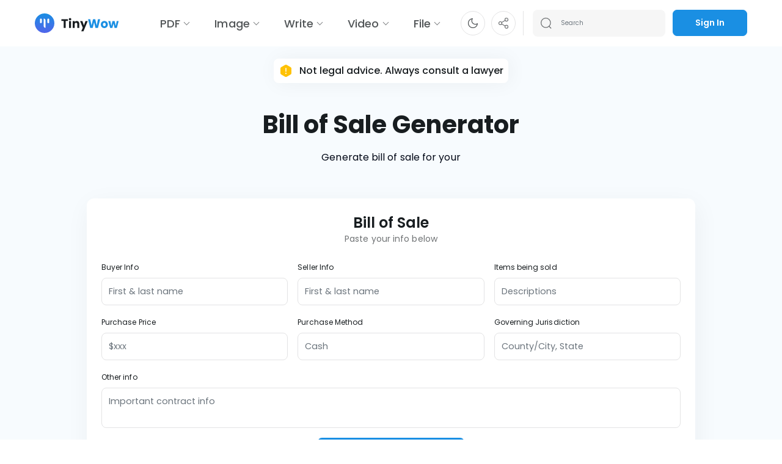

--- FILE ---
content_type: text/css
request_url: https://tinywow.com/css/app_tailwind.css?id=17e0eca81d662a88eb69
body_size: 8616
content:
/*! tailwindcss v2.2.19 | MIT License | https://tailwindcss.com*//*! modern-normalize v1.1.0 | MIT License | https://github.com/sindresorhus/modern-normalize */html{-moz-tab-size:4;-o-tab-size:4;tab-size:4;line-height:1.15;-webkit-text-size-adjust:100%}body{margin:0;font-family:system-ui,-apple-system,Segoe UI,Roboto,Helvetica,Arial,sans-serif,Apple Color Emoji,Segoe UI Emoji}hr{height:0;color:inherit}abbr[title]{-webkit-text-decoration:underline dotted;text-decoration:underline dotted}b,strong{font-weight:bolder}code,kbd,pre,samp{font-family:ui-monospace,SFMono-Regular,Consolas,Liberation Mono,Menlo,monospace;font-size:1em}small{font-size:80%}sub,sup{font-size:75%;line-height:0;position:relative;vertical-align:baseline}sub{bottom:-.25em}sup{top:-.5em}table{text-indent:0;border-color:inherit}button,input,optgroup,select,textarea{font-family:inherit;font-size:100%;line-height:1.15;margin:0}button,select{text-transform:none}[type=button],[type=reset],[type=submit],button{-webkit-appearance:button}::-moz-focus-inner{border-style:none;padding:0}:-moz-focusring{outline:1px dotted ButtonText}:-moz-ui-invalid{box-shadow:none}legend{padding:0}progress{vertical-align:baseline}::-webkit-inner-spin-button,::-webkit-outer-spin-button{height:auto}[type=search]{-webkit-appearance:textfield;outline-offset:-2px}::-webkit-search-decoration{-webkit-appearance:none}::-webkit-file-upload-button{-webkit-appearance:button;font:inherit}summary{display:list-item}blockquote,dd,dl,figure,h1,h2,h3,h4,h5,h6,hr,p,pre{margin:0}button{background-color:transparent;background-image:none}fieldset,ol,ul{margin:0;padding:0}html{font-family:ui-sans-serif,system-ui,-apple-system,BlinkMacSystemFont,Segoe UI,Roboto,Helvetica Neue,Arial,Noto Sans,sans-serif,Apple Color Emoji,Segoe UI Emoji,Segoe UI Symbol,Noto Color Emoji;line-height:1.5}body{font-family:inherit;line-height:inherit}*,:after,:before{box-sizing:border-box;border:0 solid}hr{border-top-width:1px}img{border-style:solid}textarea{resize:vertical}input::-moz-placeholder,textarea::-moz-placeholder{opacity:1;color:#9ca3af}input:-ms-input-placeholder,textarea:-ms-input-placeholder{opacity:1;color:#9ca3af}input::placeholder,textarea::placeholder{opacity:1;color:#9ca3af}[role=button],button{cursor:pointer}:-moz-focusring{outline:auto}table{border-collapse:collapse}h1,h2,h3,h4,h5,h6{font-size:inherit;font-weight:inherit}a{color:inherit;text-decoration:inherit}button,input,optgroup,select,textarea{padding:0;line-height:inherit;color:inherit}code,kbd,pre,samp{font-family:ui-monospace,SFMono-Regular,Menlo,Monaco,Consolas,Liberation Mono,Courier New,monospace}audio,canvas,embed,iframe,img,object,svg,video{display:block;vertical-align:middle}img,video{max-width:100%;height:auto}[hidden]{display:none}*,:after,:before{--tw-translate-x:0;--tw-translate-y:0;--tw-rotate:0;--tw-skew-x:0;--tw-skew-y:0;--tw-scale-x:1;--tw-scale-y:1;--tw-transform:translateX(var(--tw-translate-x)) translateY(var(--tw-translate-y)) rotate(var(--tw-rotate)) skewX(var(--tw-skew-x)) skewY(var(--tw-skew-y)) scaleX(var(--tw-scale-x)) scaleY(var(--tw-scale-y));--tw-border-opacity:1;border-color:rgba(229,231,235,var(--tw-border-opacity));--tw-ring-inset:var(--tw-empty,/*!*/ /*!*/);--tw-ring-offset-width:0px;--tw-ring-offset-color:#fff;--tw-ring-color:rgba(59,130,246,0.5);--tw-ring-offset-shadow:0 0 transparent;--tw-ring-shadow:0 0 transparent;--tw-shadow:0 0 transparent;--tw-blur:var(--tw-empty,/*!*/ /*!*/);--tw-brightness:var(--tw-empty,/*!*/ /*!*/);--tw-contrast:var(--tw-empty,/*!*/ /*!*/);--tw-grayscale:var(--tw-empty,/*!*/ /*!*/);--tw-hue-rotate:var(--tw-empty,/*!*/ /*!*/);--tw-invert:var(--tw-empty,/*!*/ /*!*/);--tw-saturate:var(--tw-empty,/*!*/ /*!*/);--tw-sepia:var(--tw-empty,/*!*/ /*!*/);--tw-drop-shadow:var(--tw-empty,/*!*/ /*!*/);--tw-filter:var(--tw-blur) var(--tw-brightness) var(--tw-contrast) var(--tw-grayscale) var(--tw-hue-rotate) var(--tw-invert) var(--tw-saturate) var(--tw-sepia) var(--tw-drop-shadow)}:root{--theme-color:#1a8fe3;--neutral-100:#181d20;--shadow-1:3px 10px 40px rgba(24,29,32,0.05);--shadow-2:3px 1px 32px rgba(24,29,32,0.05)}audio,canvas,embed,iframe,img,object,svg,video{display:inline}body{font-family:Poppins,sans-serif;background-color:#fff;font-size:16px;line-height:140%;letter-spacing:.005em;color:#707375;font-weight:400;overflow-x:hidden}ol,ul{list-style:none}a:hover{text-decoration:none}a:focus,button:focus,input:focus,textarea:focus{outline:none}a,button{transition:.3s}img{vertical-align:middle;border-style:none}.gradient-border{position:relative;background:transparent}.gradient-border:before{content:"";position:absolute;top:0;right:0;bottom:0;left:0;padding:2px;background:var(--gradient-primary-ai);border-radius:inherit;mask:linear-gradient(#fff 0 0) content-box,linear-gradient(#fff 0 0);mask-composite:xor;-webkit-mask:linear-gradient(#fff 0 0) content-box,linear-gradient(#fff 0 0);-webkit-mask-composite:xor}:root{--background:0 0% 100%;--foreground:222.2 84% 4.9%;--card:0 0% 100%;--card-foreground:222.2 84% 4.9%;--popover:0 0% 100%;--popover-foreground:222.2 84% 4.9%;--primary:227 92% 55%;--primary-foreground:0 0% 100%;--secondary:210 40% 96.1%;--secondary-foreground:222.2 47.4% 11.2%;--muted:210 40% 96.1%;--muted-foreground:215.4 16.3% 46.9%;--accent:210 40% 96.1%;--accent-foreground:222.2 47.4% 11.2%;--destructive:0 84.2% 60.2%;--destructive-foreground:210 40% 98%;--border:214.3 31.8% 91.4%;--input:214.3 31.8% 91.4%;--ring:227 92% 55%;--radius:0.5rem;--sidebar-background:0 0% 98%;--sidebar-foreground:240 5.3% 26.1%;--sidebar-primary:240 5.9% 10%;--sidebar-primary-foreground:0 0% 98%;--sidebar-accent:240 4.8% 95.9%;--sidebar-accent-foreground:240 5.9% 10%;--sidebar-border:220 13% 91%;--sidebar-ring:217.2 91.2% 59.8%;--gradient-primary:linear-gradient(135deg,hsl(227 92% 55%),hsl(227 92% 65%));--gradient-primary-ai:linear-gradient(135deg,hsl(270 100% 60%),hsl(214 100% 60%));--gradient-background:linear-gradient(180deg,hsl(250 100% 99%),hsl(220 13% 98%));--shadow-elegant:0 10px 40px -10px hsl(220 100% 50%/0.2);--shadow-soft:0 4px 20px -4px hsl(227 92% 55%/0.15);--shadow-card:0 4px 12px -2px hsl(0 0% 0%/0.05);--transition-smooth:all 0.3s cubic-bezier(0.4,0,0.2,1)}*{border-color:hsl(var(--border))}body{background-color:hsl(var(--background));color:hsl(var(--foreground))}.container{width:100%;margin-right:auto;margin-left:auto;padding-right:2rem;padding-left:2rem}@media (min-width:1400px){.container{max-width:1400px}}.sr-only{position:absolute!important;width:1px!important;height:1px!important;padding:0!important;margin:-1px!important;overflow:hidden!important;clip:rect(0,0,0,0)!important;white-space:nowrap!important;border-width:0!important}.pointer-events-none{pointer-events:none!important}.visible{visibility:visible!important}.invisible{visibility:hidden!important}.static{position:static!important}.fixed{position:fixed!important}.absolute{position:absolute!important}.relative{position:relative!important}.sticky{position:sticky!important}.inset-0{right:0!important;left:0!important}.inset-0,.inset-y-0{top:0!important;bottom:0!important}.bottom-6{bottom:1.5rem!important}.left-6{left:1.5rem!important}.right-6{right:1.5rem!important}.right-2{right:.5rem!important}.top-2{top:.5rem!important}.right-4{right:1rem!important}.top-4{top:1rem!important}.top-1\/2{top:50%!important}.left-1\/2{left:50%!important}.-top-2{top:-.5rem!important}.-right-2{right:-.5rem!important}.left-0{left:0!important}.top-24{top:6rem!important}.right-0{right:0!important}.z-10{z-index:10!important}.z-\[1100\]{z-index:1100!important}.z-1050{z-index:1050!important}.z-20{z-index:20!important}.z-50{z-index:50!important}.z-40{z-index:40!important}.z-0{z-index:0!important}.order-1{order:1!important}.col-span-4{grid-column:span 4/span 4!important}.col-span-2{grid-column:span 2/span 2!important}.float-right{float:right!important}.float-left{float:left!important}.m-0{margin:0!important}.m-auto{margin:auto!important}.m-1{margin:.25rem!important}.m-4{margin:1rem!important}.mx-auto{margin-left:auto!important;margin-right:auto!important}.my-4{margin-top:1rem!important;margin-bottom:1rem!important}.my-2{margin-top:.5rem!important;margin-bottom:.5rem!important}.my-3{margin-top:.75rem!important;margin-bottom:.75rem!important}.mx-1{margin-left:.25rem!important;margin-right:.25rem!important}.-mx-2{margin-left:-.5rem!important;margin-right:-.5rem!important}.-my-1{margin-top:-.25rem!important;margin-bottom:-.25rem!important}.mx-4{margin-left:1rem!important;margin-right:1rem!important}.mb-24{margin-bottom:6rem!important}.mb-3{margin-bottom:.75rem!important}.ml-3{margin-left:.75rem!important}.mb-0{margin-bottom:0!important}.ml-6{margin-left:1.5rem!important}.mt-1{margin-top:.25rem!important}.mt-10{margin-top:2.5rem!important}.mb-4{margin-bottom:1rem!important}.mb-2{margin-bottom:.5rem!important}.ml-0{margin-left:0!important}.mt-0{margin-top:0!important}.mb-6{margin-bottom:1.5rem!important}.mb-8{margin-bottom:2rem!important}.mb-20{margin-bottom:5rem!important}.mb-12{margin-bottom:3rem!important}.mb-16{margin-bottom:4rem!important}.mt-16{margin-top:4rem!important}.mt-4{margin-top:1rem!important}.mt-12{margin-top:3rem!important}.mt-8{margin-top:2rem!important}.mt-3{margin-top:.75rem!important}.ml-2{margin-left:.5rem!important}.mt-2{margin-top:.5rem!important}.mr-5{margin-right:1.25rem!important}.ml-1{margin-left:.25rem!important}.ml-4{margin-left:1rem!important}.mr-3{margin-right:.75rem!important}.mr-2{margin-right:.5rem!important}.mb-1{margin-bottom:.25rem!important}.mr-1{margin-right:.25rem!important}.mt-6{margin-top:1.5rem!important}.mb-5{margin-bottom:1.25rem!important}.mt-5{margin-top:1.25rem!important}.mt-0\.5{margin-top:.125rem!important}.mt-auto{margin-top:auto!important}.-mt-10{margin-top:-2.5rem!important}.mt-\[20px\]{margin-top:20px!important}.mt-\[10px\]{margin-top:10px!important}.mb-\[-15px\]{margin-bottom:-15px!important}.-ml-1{margin-left:-.25rem!important}.mt-\[0px\]{margin-top:0!important}.mb-\[0px\]{margin-bottom:0!important}.mt-20{margin-top:5rem!important}.box-border{box-sizing:border-box!important}.block{display:block!important}.inline-block{display:inline-block!important}.inline{display:inline!important}.flex{display:flex!important}.inline-flex{display:inline-flex!important}.table{display:table!important}.grid{display:grid!important}.contents{display:contents!important}.\!hidden,.hidden{display:none!important}.h-full{height:100%!important}.h-5{height:1.25rem!important}.h-4{height:1rem!important}.h-3{height:.75rem!important}.h-10{height:2.5rem!important}.h-11{height:2.75rem!important}.h-6{height:1.5rem!important}.h-auto{height:auto!important}.h-1\.5{height:.375rem!important}.h-1{height:.25rem!important}.h-2{height:.5rem!important}.h-\[100px\]{height:100px!important}.h-12{height:3rem!important}.h-8{height:2rem!important}.h-9{height:2.25rem!important}.h-screen{height:100vh!important}.h-16{height:4rem!important}.h-14{height:3.5rem!important}.h-px{height:1px!important}.max-h-32{max-height:8rem!important}.max-h-\[40vh\]{max-height:40vh!important}.min-h-screen{min-height:100vh!important}.min-h-\[60vh\]{min-height:60vh!important}.min-h-\[400px\]{min-height:400px!important}.min-h-full{min-height:100%!important}.min-h-0{min-height:0!important}.min-h-\[120px\]{min-height:120px!important}.w-full{width:100%!important}.w-5{width:1.25rem!important}.w-4{width:1rem!important}.w-3{width:.75rem!important}.w-6{width:1.5rem!important}.w-72{width:18rem!important}.w-10{width:2.5rem!important}.w-1\.5{width:.375rem!important}.w-1{width:.25rem!important}.w-2{width:.5rem!important}.w-8{width:2rem!important}.w-12{width:3rem!important}.w-11{width:2.75rem!important}.w-16{width:4rem!important}.w-\[inherit\]{width:inherit!important}.w-9{width:2.25rem!important}.w-14{width:3.5rem!important}.w-\[250px\]{width:250px!important}.w-20{width:5rem!important}.w-\[200px\]{width:200px!important}.min-w-0{min-width:0!important}.min-w-max{min-width:-moz-max-content!important;min-width:max-content!important}.max-w-6xl{max-width:72rem!important}.max-w-\[100vw\]{max-width:100vw!important}.max-w-7xl{max-width:80rem!important}.max-w-md{max-width:28rem!important}.max-w-3xl{max-width:48rem!important}.max-w-4xl{max-width:56rem!important}.max-w-none{max-width:none!important}.max-w-2xl{max-width:42rem!important}.max-w-\[85\%\]{max-width:85%!important}.max-w-xs{max-width:20rem!important}.max-w-lg{max-width:32rem!important}.max-w-\[600px\]{max-width:600px!important}.max-w-xl{max-width:36rem!important}.flex-1{flex:1 1 0%!important}.flex-shrink-0{flex-shrink:0!important}.flex-shrink{flex-shrink:1!important}.flex-grow{flex-grow:1!important}.border-collapse{border-collapse:collapse!important}.translate-x-0\.5{--tw-translate-x:0.125rem!important}.translate-x-0,.translate-x-0\.5{transform:var(--tw-transform)!important}.translate-x-0{--tw-translate-x:0px!important}.-translate-x-full{--tw-translate-x:-100%!important;transform:var(--tw-transform)!important}.\!translate-x-0{--tw-translate-x:0px!important}.\!translate-x-0,.transform{transform:var(--tw-transform)!important}@keyframes bounce{0%,to{transform:translateY(-25%);animation-timing-function:cubic-bezier(.8,0,1,1)}50%{transform:none;animation-timing-function:cubic-bezier(0,0,.2,1)}}.animate-bounce{animation:bounce 1s infinite!important}@keyframes pulse{50%{opacity:.5}}.animate-pulse{animation:pulse 2s cubic-bezier(.4,0,.6,1) infinite!important}@keyframes spin{to{transform:rotate(1turn)}}.animate-spin{animation:spin 1s linear infinite!important}.cursor-pointer{cursor:pointer!important}.select-none{-webkit-user-select:none!important;-moz-user-select:none!important;-ms-user-select:none!important;user-select:none!important}.resize-none{resize:none!important}.resize{resize:both!important}.auto-cols-\[1fr\]{grid-auto-columns:1fr!important}.grid-flow-col{grid-auto-flow:column!important}.grid-cols-1{grid-template-columns:repeat(1,minmax(0,1fr))!important}.grid-cols-2{grid-template-columns:repeat(2,minmax(0,1fr))!important}.grid-cols-4{grid-template-columns:repeat(4,minmax(0,1fr))!important}.grid-cols-1fr-1fr{grid-template-columns:1fr 1fr!important}.grid-cols-3{grid-template-columns:repeat(3,minmax(0,1fr))!important}.flex-row{flex-direction:row!important}.flex-row-reverse{flex-direction:row-reverse!important}.flex-col{flex-direction:column!important}.flex-wrap{flex-wrap:wrap!important}.items-start{align-items:flex-start!important}.items-center{align-items:center!important}.items-baseline{align-items:baseline!important}.items-stretch{align-items:stretch!important}.justify-start{justify-content:flex-start!important}.justify-end{justify-content:flex-end!important}.justify-center{justify-content:center!important}.justify-between{justify-content:space-between!important}.gap-3{gap:.75rem!important}.gap-2{gap:.5rem!important}.gap-6{gap:1.5rem!important}.gap-4{gap:1rem!important}.gap-8{gap:2rem!important}.gap-x-2{-moz-column-gap:.5rem!important;column-gap:.5rem!important}.gap-y-5{row-gap:1.25rem!important}.space-x-3>:not([hidden])~:not([hidden]){--tw-space-x-reverse:0!important;margin-right:calc(0.75rem*var(--tw-space-x-reverse))!important;margin-left:calc(0.75rem*(1 - var(--tw-space-x-reverse)))!important}.space-y-6>:not([hidden])~:not([hidden]){--tw-space-y-reverse:0!important;margin-top:calc(1.5rem*(1 - var(--tw-space-y-reverse)))!important;margin-bottom:calc(1.5rem*var(--tw-space-y-reverse))!important}.space-y-4>:not([hidden])~:not([hidden]){--tw-space-y-reverse:0!important;margin-top:calc(1rem*(1 - var(--tw-space-y-reverse)))!important;margin-bottom:calc(1rem*var(--tw-space-y-reverse))!important}.space-y-3>:not([hidden])~:not([hidden]){--tw-space-y-reverse:0!important;margin-top:calc(0.75rem*(1 - var(--tw-space-y-reverse)))!important;margin-bottom:calc(0.75rem*var(--tw-space-y-reverse))!important}.space-y-2>:not([hidden])~:not([hidden]){--tw-space-y-reverse:0!important;margin-top:calc(0.5rem*(1 - var(--tw-space-y-reverse)))!important;margin-bottom:calc(0.5rem*var(--tw-space-y-reverse))!important}.space-x-2>:not([hidden])~:not([hidden]){--tw-space-x-reverse:0!important;margin-right:calc(0.5rem*var(--tw-space-x-reverse))!important;margin-left:calc(0.5rem*(1 - var(--tw-space-x-reverse)))!important}.space-y-1>:not([hidden])~:not([hidden]){--tw-space-y-reverse:0!important;margin-top:calc(0.25rem*(1 - var(--tw-space-y-reverse)))!important;margin-bottom:calc(0.25rem*var(--tw-space-y-reverse))!important}.space-y-0>:not([hidden])~:not([hidden]){--tw-space-y-reverse:0!important;margin-top:calc(0px*(1 - var(--tw-space-y-reverse)))!important;margin-bottom:calc(0px*var(--tw-space-y-reverse))!important}.space-y-1\.5>:not([hidden])~:not([hidden]){--tw-space-y-reverse:0!important;margin-top:calc(0.375rem*(1 - var(--tw-space-y-reverse)))!important;margin-bottom:calc(0.375rem*var(--tw-space-y-reverse))!important}.space-y-5>:not([hidden])~:not([hidden]){--tw-space-y-reverse:0!important;margin-top:calc(1.25rem*(1 - var(--tw-space-y-reverse)))!important;margin-bottom:calc(1.25rem*var(--tw-space-y-reverse))!important}.space-x-6>:not([hidden])~:not([hidden]){--tw-space-x-reverse:0!important;margin-right:calc(1.5rem*var(--tw-space-x-reverse))!important;margin-left:calc(1.5rem*(1 - var(--tw-space-x-reverse)))!important}.space-x-1>:not([hidden])~:not([hidden]){--tw-space-x-reverse:0!important;margin-right:calc(0.25rem*var(--tw-space-x-reverse))!important;margin-left:calc(0.25rem*(1 - var(--tw-space-x-reverse)))!important}.space-y-8>:not([hidden])~:not([hidden]){--tw-space-y-reverse:0!important;margin-top:calc(2rem*(1 - var(--tw-space-y-reverse)))!important;margin-bottom:calc(2rem*var(--tw-space-y-reverse))!important}.space-x-4>:not([hidden])~:not([hidden]){--tw-space-x-reverse:0!important;margin-right:calc(1rem*var(--tw-space-x-reverse))!important;margin-left:calc(1rem*(1 - var(--tw-space-x-reverse)))!important}.overflow-hidden{overflow:hidden!important}.overflow-x-auto{overflow-x:auto!important}.overflow-y-auto{overflow-y:auto!important}.overflow-x-hidden{overflow-x:hidden!important}.overflow-y-hidden{overflow-y:hidden!important}.truncate{overflow:hidden!important;text-overflow:ellipsis!important}.truncate,.whitespace-nowrap{white-space:nowrap!important}.whitespace-pre-line{white-space:pre-line!important}.whitespace-pre-wrap{white-space:pre-wrap!important}.rounded-lg{border-radius:var(--radius)!important}.rounded-md{border-radius:calc(var(--radius) - 2px)!important}.rounded-full{border-radius:9999px!important}.rounded-2xl{border-radius:1rem!important}.rounded-\[inherit\]{border-radius:inherit!important}.rounded{border-radius:.25rem!important}.rounded-xl{border-radius:.75rem!important}.rounded-sm{border-radius:calc(var(--radius) - 4px)!important}.rounded-t-lg{border-top-left-radius:var(--radius)!important;border-top-right-radius:var(--radius)!important}.rounded-b-lg{border-bottom-right-radius:var(--radius)!important;border-bottom-left-radius:var(--radius)!important}.border{border-width:1px!important}.border-0{border-width:0!important}.border-2{border-width:2px!important}.border-b{border-bottom-width:1px!important}.border-t{border-top-width:1px!important}.border-r{border-right-width:1px!important}.border-dashed{border-style:dashed!important}.border-secondary{border-color:hsl(var(--secondary))!important}.border-gray-300{--tw-border-opacity:1!important;border-color:rgba(209,213,219,var(--tw-border-opacity))!important}.border-transparent{border-color:transparent!important}.border-input{border-color:hsl(var(--input))!important}.border-green-200{--tw-border-opacity:1!important;border-color:rgba(167,243,208,var(--tw-border-opacity))!important}.border-gray-100{--tw-border-opacity:1!important;border-color:rgba(243,244,246,var(--tw-border-opacity))!important}.border-yellow-700{--tw-border-opacity:1!important;border-color:rgba(180,83,9,var(--tw-border-opacity))!important}.border-slate-200{--tw-border-opacity:1!important;border-color:rgba(226,232,240,var(--tw-border-opacity))!important}.border-blue-600{--tw-border-opacity:1!important;border-color:rgba(37,99,235,var(--tw-border-opacity))!important}.border-gray-200{--tw-border-opacity:1!important;border-color:rgba(229,231,235,var(--tw-border-opacity))!important}.border-blue-500{--tw-border-opacity:1!important;border-color:rgba(59,130,246,var(--tw-border-opacity))!important}.border-tinywow-blue{--tw-border-opacity:1!important;border-color:rgba(30,136,229,var(--tw-border-opacity))!important}.border-purple-200{--tw-border-opacity:1!important;border-color:rgba(221,214,254,var(--tw-border-opacity))!important}.border-purple-300{--tw-border-opacity:1!important;border-color:rgba(196,181,253,var(--tw-border-opacity))!important}.border-green-600{--tw-border-opacity:1!important;border-color:rgba(5,150,105,var(--tw-border-opacity))!important}.border-yellow-200{--tw-border-opacity:1!important;border-color:rgba(253,230,138,var(--tw-border-opacity))!important}.border-primary{border-color:hsl(var(--primary))!important}.border-border{border-color:hsl(var(--border))!important}.border-red-500{--tw-border-opacity:1!important;border-color:rgba(239,68,68,var(--tw-border-opacity))!important}.bg-white{background-color:rgba(255,255,255,var(--tw-bg-opacity))!important}.bg-blue-100,.bg-white{--tw-bg-opacity:1!important}.bg-blue-100{background-color:rgba(219,234,254,var(--tw-bg-opacity))!important}.bg-primary{background-color:hsl(var(--primary))!important}.bg-background{background-color:hsl(var(--background))!important}.bg-secondary{background-color:hsl(var(--secondary))!important}.bg-card{background-color:hsl(var(--card))!important}.bg-purple-500{--tw-bg-opacity:1!important;background-color:rgba(139,92,246,var(--tw-bg-opacity))!important}.bg-blue-500{--tw-bg-opacity:1!important;background-color:rgba(59,130,246,var(--tw-bg-opacity))!important}.bg-gray-300{--tw-bg-opacity:1!important;background-color:rgba(209,213,219,var(--tw-bg-opacity))!important}.bg-white\/10{background-color:hsla(0,0%,100%,.1)!important}.bg-green-50{--tw-bg-opacity:1!important;background-color:rgba(236,253,245,var(--tw-bg-opacity))!important}.bg-muted{background-color:hsl(var(--muted))!important}.bg-green-500{--tw-bg-opacity:1!important;background-color:rgba(16,185,129,var(--tw-bg-opacity))!important}.bg-green-100{--tw-bg-opacity:1!important;background-color:rgba(209,250,229,var(--tw-bg-opacity))!important}.bg-yellow-300{--tw-bg-opacity:1!important;background-color:rgba(252,211,77,var(--tw-bg-opacity))!important}.bg-gray-50{--tw-bg-opacity:1!important;background-color:rgba(249,250,251,var(--tw-bg-opacity))!important}.bg-white\/60{background-color:hsla(0,0%,100%,.6)!important}.bg-black\/50{background-color:rgba(0,0,0,.5)!important}.bg-blue-200{--tw-bg-opacity:1!important;background-color:rgba(191,219,254,var(--tw-bg-opacity))!important}.bg-blue-50{--tw-bg-opacity:1!important;background-color:rgba(239,246,255,var(--tw-bg-opacity))!important}.bg-blue-600{--tw-bg-opacity:1!important;background-color:rgba(37,99,235,var(--tw-bg-opacity))!important}.bg-tinywow-discount{--tw-bg-opacity:1!important;background-color:rgba(255,111,0,var(--tw-bg-opacity))!important}.bg-tinywow-blue{--tw-bg-opacity:1!important;background-color:rgba(30,136,229,var(--tw-bg-opacity))!important}.bg-white\/20{background-color:hsla(0,0%,100%,.2)!important}.bg-gray-200{--tw-bg-opacity:1!important;background-color:rgba(229,231,235,var(--tw-bg-opacity))!important}.bg-gray-100{--tw-bg-opacity:1!important;background-color:rgba(243,244,246,var(--tw-bg-opacity))!important}.bg-yellow-100{--tw-bg-opacity:1!important;background-color:rgba(254,243,199,var(--tw-bg-opacity))!important}.bg-red-100{--tw-bg-opacity:1!important;background-color:rgba(254,226,226,var(--tw-bg-opacity))!important}.bg-purple-100{--tw-bg-opacity:1!important;background-color:rgba(237,233,254,var(--tw-bg-opacity))!important}.bg-orange-100{--tw-bg-opacity:1!important;background-color:rgba(254,236,220,var(--tw-bg-opacity))!important}.bg-black{--tw-bg-opacity:1!important;background-color:rgba(0,0,0,var(--tw-bg-opacity))!important}.bg-yellow-500{--tw-bg-opacity:1!important;background-color:rgba(245,158,11,var(--tw-bg-opacity))!important}.bg-border{background-color:hsl(var(--border))!important}.bg-opacity-50{--tw-bg-opacity:0.5!important}.bg-gradient-to-r{background-image:linear-gradient(90deg,var(--tw-gradient-stops))!important}.bg-gradient-primary{background-image:var(--gradient-primary)!important}.bg-gradient-to-br{background-image:linear-gradient(to bottom right,var(--tw-gradient-stops))!important}.bg-gradient-to-b{background-image:linear-gradient(180deg,var(--tw-gradient-stops))!important}.from-purple-600{--tw-gradient-from:#7c3aed!important;--tw-gradient-stops:var(--tw-gradient-from),var(--tw-gradient-to,rgba(124,58,237,0))!important}.from-slate-50{--tw-gradient-from:#f8fafc!important;--tw-gradient-stops:var(--tw-gradient-from),var(--tw-gradient-to,rgba(248,250,252,0))!important}.from-blue-600{--tw-gradient-from:#2563eb!important;--tw-gradient-stops:var(--tw-gradient-from),var(--tw-gradient-to,rgba(37,99,235,0))!important}.from-blue-500{--tw-gradient-from:#3b82f6!important;--tw-gradient-stops:var(--tw-gradient-from),var(--tw-gradient-to,rgba(59,130,246,0))!important}.from-white{--tw-gradient-from:#fff!important;--tw-gradient-stops:var(--tw-gradient-from),var(--tw-gradient-to,hsla(0,0%,100%,0))!important}.from-tinywow-blue{--tw-gradient-from:#1e88e5!important;--tw-gradient-stops:var(--tw-gradient-from),var(--tw-gradient-to,rgba(30,136,229,0))!important}.from-purple-500{--tw-gradient-from:#8b5cf6!important;--tw-gradient-stops:var(--tw-gradient-from),var(--tw-gradient-to,rgba(139,92,246,0))!important}.from-purple-50{--tw-gradient-from:#f5f3ff!important;--tw-gradient-stops:var(--tw-gradient-from),var(--tw-gradient-to,rgba(245,243,255,0))!important}.from-transparent{--tw-gradient-from:transparent!important;--tw-gradient-stops:var(--tw-gradient-from),var(--tw-gradient-to,transparent)!important}.via-blue-50{--tw-gradient-stops:var(--tw-gradient-from),#eff6ff,var(--tw-gradient-to,rgba(239,246,255,0))!important}.via-purple-600{--tw-gradient-stops:var(--tw-gradient-from),#7c3aed,var(--tw-gradient-to,rgba(124,58,237,0))!important}.to-blue-600{--tw-gradient-to:#2563eb!important}.to-indigo-50{--tw-gradient-to:#eef2ff!important}.to-blue-800{--tw-gradient-to:#1e40af!important}.to-purple-500{--tw-gradient-to:#8b5cf6!important}.to-indigo-600{--tw-gradient-to:#4f46e5!important}.to-blue-100{--tw-gradient-to:#dbeafe!important}.to-tinywow-blue-dark{--tw-gradient-to:#1976d2!important}.to-blue-50{--tw-gradient-to:#eff6ff!important}.to-background{--tw-gradient-to:hsl(var(--background))!important}.to-blue-700{--tw-gradient-to:#1d4ed8!important}.bg-clip-text{-webkit-background-clip:text!important;background-clip:text!important}.object-contain{-o-object-fit:contain!important;object-fit:contain!important}.object-cover{-o-object-fit:cover!important;object-fit:cover!important}.p-6{padding:1.5rem!important}.p-0{padding:0!important}.p-2{padding:.5rem!important}.p-1\.5{padding:.375rem!important}.p-1{padding:.25rem!important}.p-4{padding:1rem!important}.p-3{padding:.75rem!important}.p-8{padding:2rem!important}.p-5{padding:1.25rem!important}.p-\[10px\]{padding:10px!important}.p-2\.5{padding:.625rem!important}.px-4{padding-left:1rem!important;padding-right:1rem!important}.py-3{padding-top:.75rem!important;padding-bottom:.75rem!important}.px-6{padding-left:1.5rem!important;padding-right:1.5rem!important}.py-0{padding-top:0!important;padding-bottom:0!important}.px-8{padding-left:2rem!important;padding-right:2rem!important}.py-20{padding-top:5rem!important;padding-bottom:5rem!important}.px-2\.5{padding-left:.625rem!important;padding-right:.625rem!important}.py-0\.5{padding-top:.125rem!important;padding-bottom:.125rem!important}.px-2{padding-left:.5rem!important;padding-right:.5rem!important}.px-3{padding-left:.75rem!important;padding-right:.75rem!important}.py-2{padding-top:.5rem!important;padding-bottom:.5rem!important}.py-1{padding-top:.25rem!important;padding-bottom:.25rem!important}.\!px-4{padding-left:1rem!important;padding-right:1rem!important}.py-8{padding-top:2rem!important;padding-bottom:2rem!important}.py-4{padding-top:1rem!important;padding-bottom:1rem!important}.py-12{padding-top:3rem!important;padding-bottom:3rem!important}.py-6{padding-top:1.5rem!important;padding-bottom:1.5rem!important}.pr-1{padding-right:.25rem!important}.pl-0{padding-left:0!important}.pb-0{padding-bottom:0!important}.pl-2{padding-left:.5rem!important}.pb-1{padding-bottom:.25rem!important}.pl-1{padding-left:.25rem!important}.pb-24{padding-bottom:6rem!important}.pb-5{padding-bottom:1.25rem!important}.pr-14{padding-right:3.5rem!important}.pt-2{padding-top:.5rem!important}.pr-3{padding-right:.75rem!important}.pb-2{padding-bottom:.5rem!important}.pr-0{padding-right:0!important}.pl-4{padding-left:1rem!important}.pr-4{padding-right:1rem!important}.pl-3{padding-left:.75rem!important}.pt-0{padding-top:0!important}.pb-6{padding-bottom:1.5rem!important}.pt-6{padding-top:1.5rem!important}.pt-8{padding-top:2rem!important}.pb-8{padding-bottom:2rem!important}.pb-4{padding-bottom:1rem!important}.text-left{text-align:left!important}.text-center{text-align:center!important}.text-right{text-align:right!important}.text-justify{text-align:justify!important}.align-baseline{vertical-align:baseline!important}.align-middle{vertical-align:middle!important}.text-sm{font-size:.875rem!important;line-height:1.25rem!important}.text-xs{font-size:.75rem!important;line-height:1rem!important}.text-5xl{font-size:3rem!important;line-height:1!important}.text-xl{font-size:1.25rem!important;line-height:1.75rem!important}.text-4xl{font-size:2.25rem!important;line-height:2.5rem!important}.text-lg{font-size:1.125rem!important;line-height:1.75rem!important}.text-3xl{font-size:1.875rem!important;line-height:2.25rem!important}.text-\[0\.8rem\]{font-size:.8rem!important}.text-base{font-size:1rem!important;line-height:1.5rem!important}.text-2xl{font-size:1.5rem!important;line-height:2rem!important}.font-medium{font-weight:500!important}.font-bold{font-weight:700!important}.font-semibold{font-weight:600!important}.font-normal{font-weight:400!important}.italic{font-style:italic!important}.leading-relaxed{line-height:1.625!important}.leading-tight{line-height:1.25!important}.leading-\[1\.5rem\]{line-height:1.5rem!important}.tracking-tight{letter-spacing:-.025em!important}.text-gray-700{--tw-text-opacity:1!important;color:rgba(55,65,81,var(--tw-text-opacity))!important}.text-gray-600{--tw-text-opacity:1!important;color:rgba(75,85,99,var(--tw-text-opacity))!important}.text-blue-600{--tw-text-opacity:1!important;color:rgba(37,99,235,var(--tw-text-opacity))!important}.text-white{--tw-text-opacity:1!important;color:rgba(255,255,255,var(--tw-text-opacity))!important}.text-primary{color:hsl(var(--primary))!important}.text-secondary-foreground{color:hsl(var(--secondary-foreground))!important}.text-muted-foreground{color:hsl(var(--muted-foreground))!important}.text-card-foreground{color:hsl(var(--card-foreground))!important}.text-slate-900{--tw-text-opacity:1!important;color:rgba(15,23,42,var(--tw-text-opacity))!important}.text-slate-600{--tw-text-opacity:1!important;color:rgba(71,85,105,var(--tw-text-opacity))!important}.text-transparent{color:transparent!important}.text-green-700{--tw-text-opacity:1!important;color:rgba(4,120,87,var(--tw-text-opacity))!important}.text-green-600{--tw-text-opacity:1!important;color:rgba(5,150,105,var(--tw-text-opacity))!important}.text-green-900{--tw-text-opacity:1!important;color:rgba(6,78,59,var(--tw-text-opacity))!important}.text-red-500{--tw-text-opacity:1!important;color:rgba(239,68,68,var(--tw-text-opacity))!important}.text-primary-foreground{color:hsl(var(--primary-foreground))!important}.text-yellow-300{--tw-text-opacity:1!important;color:rgba(252,211,77,var(--tw-text-opacity))!important}.text-gray-800{--tw-text-opacity:1!important;color:rgba(31,41,55,var(--tw-text-opacity))!important}.text-green-400{--tw-text-opacity:1!important;color:rgba(52,211,153,var(--tw-text-opacity))!important}.text-gray-100{--tw-text-opacity:1!important;color:rgba(243,244,246,var(--tw-text-opacity))!important}.text-yellow-700{--tw-text-opacity:1!important;color:rgba(180,83,9,var(--tw-text-opacity))!important}.text-blue-500{--tw-text-opacity:1!important;color:rgba(59,130,246,var(--tw-text-opacity))!important}.text-slate-800{--tw-text-opacity:1!important;color:rgba(30,41,59,var(--tw-text-opacity))!important}.text-blue-900{--tw-text-opacity:1!important;color:rgba(30,58,138,var(--tw-text-opacity))!important}.text-white\/90{color:hsla(0,0%,100%,.9)!important}.text-gray-900{--tw-text-opacity:1!important;color:rgba(17,24,39,var(--tw-text-opacity))!important}.text-gray-500{--tw-text-opacity:1!important;color:rgba(107,114,128,var(--tw-text-opacity))!important}.text-tinywow-gray-dark{--tw-text-opacity:1!important;color:rgba(51,51,51,var(--tw-text-opacity))!important}.text-tinywow-blue{--tw-text-opacity:1!important;color:rgba(30,136,229,var(--tw-text-opacity))!important}.text-gray-400{--tw-text-opacity:1!important;color:rgba(156,163,175,var(--tw-text-opacity))!important}.text-white\/80{color:hsla(0,0%,100%,.8)!important}.text-tinywow-blue-dark{--tw-text-opacity:1!important;color:rgba(25,118,210,var(--tw-text-opacity))!important}.text-green-500{--tw-text-opacity:1!important;color:rgba(16,185,129,var(--tw-text-opacity))!important}.text-purple-600{--tw-text-opacity:1!important;color:rgba(124,58,237,var(--tw-text-opacity))!important}.text-purple-900{--tw-text-opacity:1!important;color:rgba(76,29,149,var(--tw-text-opacity))!important}.text-purple-800{--tw-text-opacity:1!important;color:rgba(91,33,182,var(--tw-text-opacity))!important}.text-purple-700{--tw-text-opacity:1!important;color:rgba(109,40,217,var(--tw-text-opacity))!important}.text-secondary{color:hsl(var(--secondary))!important}.text-yellow-500{--tw-text-opacity:1!important;color:rgba(245,158,11,var(--tw-text-opacity))!important}.text-blue-800{--tw-text-opacity:1!important;color:rgba(30,64,175,var(--tw-text-opacity))!important}.text-green_tw-500{--tw-text-opacity:1!important;color:rgba(103,173,91,var(--tw-text-opacity))!important}.text-red-600{--tw-text-opacity:1!important;color:rgba(220,38,38,var(--tw-text-opacity))!important}.text-orange-600{--tw-text-opacity:1!important;color:rgba(208,56,1,var(--tw-text-opacity))!important}.text-black{--tw-text-opacity:1!important;color:rgba(0,0,0,var(--tw-text-opacity))!important}.text-foreground{color:hsl(var(--foreground))!important}.text-yellow-800{--tw-text-opacity:1!important;color:rgba(146,64,14,var(--tw-text-opacity))!important}.text-blue-100{--tw-text-opacity:1!important;color:rgba(219,234,254,var(--tw-text-opacity))!important}.underline{text-decoration:underline!important}.line-through{text-decoration:line-through!important}.\!no-underline{text-decoration:none!important}.opacity-90{opacity:.9!important}.opacity-60{opacity:.6!important}.opacity-70{opacity:.7!important}.opacity-25{opacity:.25!important}.opacity-75{opacity:.75!important}.opacity-0{opacity:0!important}.opacity-100{opacity:1!important}.shadow-sm{--tw-shadow:0 1px 2px 0 rgba(0,0,0,0.05)!important}.shadow-md,.shadow-sm{box-shadow:var(--tw-ring-offset-shadow,0 0 transparent),var(--tw-ring-shadow,0 0 transparent),var(--tw-shadow)!important}.shadow-md{--tw-shadow:0 4px 6px -1px rgba(0,0,0,0.1),0 2px 4px -1px rgba(0,0,0,0.06)!important}.shadow-soft{--tw-shadow:var(--shadow-soft)!important}.shadow-lg,.shadow-soft{box-shadow:var(--tw-ring-offset-shadow,0 0 transparent),var(--tw-ring-shadow,0 0 transparent),var(--tw-shadow)!important}.shadow-lg{--tw-shadow:0 10px 15px -3px rgba(0,0,0,0.1),0 4px 6px -2px rgba(0,0,0,0.05)!important}.shadow{--tw-shadow:0 1px 3px 0 rgba(0,0,0,0.1),0 1px 2px 0 rgba(0,0,0,0.06)!important}.shadow,.shadow-xl{box-shadow:var(--tw-ring-offset-shadow,0 0 transparent),var(--tw-ring-shadow,0 0 transparent),var(--tw-shadow)!important}.shadow-xl{--tw-shadow:0 20px 25px -5px rgba(0,0,0,0.1),0 10px 10px -5px rgba(0,0,0,0.04)!important}.shadow-elegant{--tw-shadow:var(--shadow-elegant)!important}.shadow-2xl,.shadow-elegant{box-shadow:var(--tw-ring-offset-shadow,0 0 transparent),var(--tw-ring-shadow,0 0 transparent),var(--tw-shadow)!important}.shadow-2xl{--tw-shadow:0 25px 50px -12px rgba(0,0,0,0.25)!important}.shadow-card{--tw-shadow:var(--shadow-card)!important;box-shadow:var(--tw-ring-offset-shadow,0 0 transparent),var(--tw-ring-shadow,0 0 transparent),var(--tw-shadow)!important}.outline-none{outline:2px solid transparent!important;outline-offset:2px!important}.ring-0{--tw-ring-offset-shadow:var(--tw-ring-inset) 0 0 0 var(--tw-ring-offset-width) var(--tw-ring-offset-color)!important;--tw-ring-shadow:var(--tw-ring-inset) 0 0 0 calc(var(--tw-ring-offset-width)) var(--tw-ring-color)!important;box-shadow:var(--tw-ring-offset-shadow),var(--tw-ring-shadow),var(--tw-shadow,0 0 transparent)!important}.ring-offset-background{--tw-ring-offset-color:hsl(var(--background))!important}.ring-offset-white{--tw-ring-offset-color:#fff!important}.blur{--tw-blur:blur(8px)!important}.blur,.blur-sm{filter:var(--tw-filter)!important}.blur-sm{--tw-blur:blur(4px)!important}.grayscale{--tw-grayscale:grayscale(100%)!important}.filter,.grayscale{filter:var(--tw-filter)!important}.transition-colors{transition-property:background-color,border-color,color,fill,stroke!important;transition-timing-function:cubic-bezier(.4,0,.2,1)!important;transition-duration:.15s!important}.transition-transform{transition-property:transform!important;transition-timing-function:cubic-bezier(.4,0,.2,1)!important;transition-duration:.15s!important}.transition-all{transition-property:all!important;transition-timing-function:cubic-bezier(.4,0,.2,1)!important;transition-duration:.15s!important}.transition{transition-property:background-color,border-color,color,fill,stroke,opacity,box-shadow,transform,filter,-webkit-backdrop-filter!important;transition-property:background-color,border-color,color,fill,stroke,opacity,box-shadow,transform,filter,backdrop-filter!important;transition-property:background-color,border-color,color,fill,stroke,opacity,box-shadow,transform,filter,backdrop-filter,-webkit-backdrop-filter!important;transition-timing-function:cubic-bezier(.4,0,.2,1)!important;transition-duration:.15s!important}.transition-opacity{transition-property:opacity!important;transition-timing-function:cubic-bezier(.4,0,.2,1)!important;transition-duration:.15s!important}.transition-shadow{transition-property:box-shadow!important;transition-timing-function:cubic-bezier(.4,0,.2,1)!important;transition-duration:.15s!important}.delay-200{transition-delay:.2s!important}.delay-500{transition-delay:.5s!important}.duration-200{transition-duration:.2s!important}.duration-1000{transition-duration:1s!important}.duration-300{transition-duration:.3s!important}.duration-150{transition-duration:.15s!important}.ease-in-out{transition-timing-function:cubic-bezier(.4,0,.2,1)!important}.pricing-shadow{box-shadow:0 10px 25px -5px rgba(30,136,229,.15),0 8px 10px -6px rgba(30,136,229,.1)}.pricing-shadow-featured{box-shadow:0 20px 25px -5px rgba(30,136,229,.25),0 8px 10px -6px rgba(30,136,229,.2)}.hover\:-translate-y-1:hover{--tw-translate-y:-0.25rem!important;transform:var(--tw-transform)!important}.hover\:scale-\[1\.02\]:hover{--tw-scale-x:1.02!important;--tw-scale-y:1.02!important;transform:var(--tw-transform)!important}.hover\:scale-105:hover{--tw-scale-x:1.05!important;--tw-scale-y:1.05!important;transform:var(--tw-transform)!important}.hover\:border-blue-500:hover{--tw-border-opacity:1!important;border-color:rgba(59,130,246,var(--tw-border-opacity))!important}.hover\:border-transparent:hover{border-color:transparent!important}.hover\:border-blue-300:hover{--tw-border-opacity:1!important;border-color:rgba(147,197,253,var(--tw-border-opacity))!important}.hover\:border-blue-400:hover{--tw-border-opacity:1!important;border-color:rgba(96,165,250,var(--tw-border-opacity))!important}.hover\:bg-gray-50:hover{--tw-bg-opacity:1!important;background-color:rgba(249,250,251,var(--tw-bg-opacity))!important}.hover\:bg-gray-100:hover{--tw-bg-opacity:1!important;background-color:rgba(243,244,246,var(--tw-bg-opacity))!important}.hover\:bg-white\/90:hover{background-color:hsla(0,0%,100%,.9)!important}.hover\:bg-accent:hover{background-color:hsl(var(--accent))!important}.hover\:bg-blue-50:hover{--tw-bg-opacity:1!important;background-color:rgba(239,246,255,var(--tw-bg-opacity))!important}.hover\:bg-blue-700:hover{--tw-bg-opacity:1!important;background-color:rgba(29,78,216,var(--tw-bg-opacity))!important}.hover\:bg-tinywow-blue-dark:hover{--tw-bg-opacity:1!important;background-color:rgba(25,118,210,var(--tw-bg-opacity))!important}.hover\:bg-purple-50:hover{--tw-bg-opacity:1!important;background-color:rgba(245,243,255,var(--tw-bg-opacity))!important}.hover\:bg-blue-600:hover{--tw-bg-opacity:1!important;background-color:rgba(37,99,235,var(--tw-bg-opacity))!important}.hover\:bg-blue-50\/50:hover{background-color:rgba(239,246,255,.5)!important}.hover\:bg-yellow-200:hover{--tw-bg-opacity:1!important;background-color:rgba(253,230,138,var(--tw-bg-opacity))!important}.hover\:bg-gray-200:hover{--tw-bg-opacity:1!important;background-color:rgba(229,231,235,var(--tw-bg-opacity))!important}.hover\:bg-gradient-to-r:hover{background-image:linear-gradient(90deg,var(--tw-gradient-stops))!important}.hover\:from-purple-700:hover{--tw-gradient-from:#6d28d9!important;--tw-gradient-stops:var(--tw-gradient-from),var(--tw-gradient-to,rgba(109,40,217,0))!important}.hover\:from-blue-700:hover{--tw-gradient-from:#1d4ed8!important;--tw-gradient-stops:var(--tw-gradient-from),var(--tw-gradient-to,rgba(29,78,216,0))!important}.hover\:from-blue-600:hover{--tw-gradient-from:#2563eb!important;--tw-gradient-stops:var(--tw-gradient-from),var(--tw-gradient-to,rgba(37,99,235,0))!important}.hover\:to-blue-700:hover{--tw-gradient-to:#1d4ed8!important}.hover\:to-indigo-700:hover{--tw-gradient-to:#4338ca!important}.hover\:to-indigo-600:hover{--tw-gradient-to:#4f46e5!important}.hover\:to-blue-800:hover{--tw-gradient-to:#1e40af!important}.hover\:text-blue-600:hover{--tw-text-opacity:1!important;color:rgba(37,99,235,var(--tw-text-opacity))!important}.hover\:text-accent-foreground:hover{color:hsl(var(--accent-foreground))!important}.hover\:text-blue-800:hover{--tw-text-opacity:1!important;color:rgba(30,64,175,var(--tw-text-opacity))!important}.hover\:text-red-700:hover{--tw-text-opacity:1!important;color:rgba(185,28,28,var(--tw-text-opacity))!important}.hover\:text-black:hover{--tw-text-opacity:1!important;color:rgba(0,0,0,var(--tw-text-opacity))!important}.hover\:text-gray-700:hover{--tw-text-opacity:1!important;color:rgba(55,65,81,var(--tw-text-opacity))!important}.hover\:text-white:hover{--tw-text-opacity:1!important;color:rgba(255,255,255,var(--tw-text-opacity))!important}.hover\:text-gray-900:hover{--tw-text-opacity:1!important;color:rgba(17,24,39,var(--tw-text-opacity))!important}.hover\:text-gray-600:hover{--tw-text-opacity:1!important;color:rgba(75,85,99,var(--tw-text-opacity))!important}.hover\:text-yellow-900:hover{--tw-text-opacity:1!important;color:rgba(120,53,15,var(--tw-text-opacity))!important}.hover\:underline:hover{text-decoration:underline!important}.hover\:opacity-100:hover{opacity:1!important}.hover\:opacity-90:hover{opacity:.9!important}.hover\:shadow-lg:hover{--tw-shadow:0 10px 15px -3px rgba(0,0,0,0.1),0 4px 6px -2px rgba(0,0,0,0.05)!important}.hover\:shadow-elegant:hover,.hover\:shadow-lg:hover{box-shadow:var(--tw-ring-offset-shadow,0 0 transparent),var(--tw-ring-shadow,0 0 transparent),var(--tw-shadow)!important}.hover\:shadow-elegant:hover{--tw-shadow:var(--shadow-elegant)!important}.hover\:shadow-md:hover{--tw-shadow:0 4px 6px -1px rgba(0,0,0,0.1),0 2px 4px -1px rgba(0,0,0,0.06)!important;box-shadow:var(--tw-ring-offset-shadow,0 0 transparent),var(--tw-ring-shadow,0 0 transparent),var(--tw-shadow)!important}.hover\:bg-accent-50:hover{background-color:hsl(var(--accent)/.5)!important}.focus\:border-blue-500:focus{--tw-border-opacity:1!important;border-color:rgba(59,130,246,var(--tw-border-opacity))!important}.focus\:border-transparent:focus{border-color:transparent!important}.focus\:outline-none:focus{outline:2px solid transparent!important;outline-offset:2px!important}.focus\:ring-2:focus{--tw-ring-offset-shadow:var(--tw-ring-inset) 0 0 0 var(--tw-ring-offset-width) var(--tw-ring-offset-color)!important;--tw-ring-shadow:var(--tw-ring-inset) 0 0 0 calc(2px + var(--tw-ring-offset-width)) var(--tw-ring-color)!important;box-shadow:var(--tw-ring-offset-shadow),var(--tw-ring-shadow),var(--tw-shadow,0 0 transparent)!important}.focus\:ring-blue-500:focus{--tw-ring-opacity:1!important;--tw-ring-color:rgba(59,130,246,var(--tw-ring-opacity))!important}.focus\:ring-ring:focus{--tw-ring-color:hsl(var(--ring))!important}.focus\:ring-offset-2:focus{--tw-ring-offset-width:2px!important}.focus-visible\:outline-none:focus-visible{outline:2px solid transparent!important;outline-offset:2px!important}.focus-visible\:ring-2:focus-visible{--tw-ring-offset-shadow:var(--tw-ring-inset) 0 0 0 var(--tw-ring-offset-width) var(--tw-ring-offset-color)!important;--tw-ring-shadow:var(--tw-ring-inset) 0 0 0 calc(2px + var(--tw-ring-offset-width)) var(--tw-ring-color)!important;box-shadow:var(--tw-ring-offset-shadow),var(--tw-ring-shadow),var(--tw-shadow,0 0 transparent)!important}.focus-visible\:ring-ring:focus-visible{--tw-ring-color:hsl(var(--ring))!important}.focus-visible\:ring-offset-2:focus-visible{--tw-ring-offset-width:2px!important}.focus-visible\:ring-offset-background:focus-visible{--tw-ring-offset-color:hsl(var(--background))!important}.active\:scale-95:active{--tw-scale-x:.95!important;--tw-scale-y:.95!important;transform:var(--tw-transform)!important}.disabled\:pointer-events-none:disabled{pointer-events:none!important}.disabled\:transform-none:disabled{transform:none!important}.disabled\:cursor-not-allowed:disabled{cursor:not-allowed!important}.disabled\:bg-blue-400:disabled{--tw-bg-opacity:1!important;background-color:rgba(96,165,250,var(--tw-bg-opacity))!important}.disabled\:opacity-50:disabled{opacity:.5!important}.group:hover .group-hover\:scale-110{--tw-scale-x:1.1!important;--tw-scale-y:1.1!important;transform:var(--tw-transform)!important}.group:hover .group-hover\:bg-blue-200{--tw-bg-opacity:1!important;background-color:rgba(191,219,254,var(--tw-bg-opacity))!important}.group:hover .group-hover\:text-primary{color:hsl(var(--primary))!important}.group:hover .group-hover\:text-indigo-600{--tw-text-opacity:1!important;color:rgba(79,70,229,var(--tw-text-opacity))!important}.peer:checked~.peer-checked\:translate-x-4{--tw-translate-x:1rem!important;transform:var(--tw-transform)!important}.peer:checked~.peer-checked\:bg-blue-500{--tw-bg-opacity:1!important;background-color:rgba(59,130,246,var(--tw-bg-opacity))!important}.peer:checked~.peer-checked\:pl-4{padding-left:1rem!important}.peer:disabled~.peer-disabled\:cursor-not-allowed{cursor:not-allowed!important}.peer:disabled~.peer-disabled\:opacity-70{opacity:.7!important}[data-state=unchecked].data-unchecked\:translate-x-0{--tw-translate-x:0px!important;transform:var(--tw-transform)!important}[data-state=unchecked].data-unchecked\:bg-input{background-color:hsl(var(--input))!important}[data-state=checked].data-checked\:translate-x-5{--tw-translate-x:1.25rem!important;transform:var(--tw-transform)!important}[data-state=checked].data-checked\:bg-tinywow-blue{--tw-bg-opacity:1!important;background-color:rgba(30,136,229,var(--tw-bg-opacity))!important}.descendant\:list-disc *{list-style-type:disc!important}@media (min-width:480px){.xs\:w-48{width:12rem!important}.xs\:flex-row{flex-direction:row!important}}@media (min-width:640px){.sm\:relative{position:relative!important}.sm\:mt-0{margin-top:0!important}.sm\:mr-auto{margin-right:auto!important}.sm\:ml-auto{margin-left:auto!important}.sm\:block{display:block!important}.sm\:hidden{display:none!important}.sm\:w-72{width:18rem!important}.sm\:w-0{width:0!important}.sm\:translate-x-0{--tw-translate-x:0px!important;transform:var(--tw-transform)!important}.sm\:flex-row{flex-direction:row!important}.sm\:items-center{align-items:center!important}.sm\:justify-between{justify-content:space-between!important}.sm\:gap-0{gap:0!important}.sm\:px-6{padding-left:1.5rem!important;padding-right:1.5rem!important}.sm\:text-left{text-align:left!important}.sm\:text-base{font-size:1rem!important;line-height:1.5rem!important}}@media (min-width:768px){.md\:block{display:block!important}.md\:w-\[240px\]{width:240px!important}.md\:grid-cols-2{grid-template-columns:repeat(2,minmax(0,1fr))!important}.md\:grid-cols-3{grid-template-columns:repeat(3,minmax(0,1fr))!important}.md\:flex-row{flex-direction:row!important}.md\:space-y-6>:not([hidden])~:not([hidden]){--tw-space-y-reverse:0!important;margin-top:calc(1.5rem*(1 - var(--tw-space-y-reverse)))!important;margin-bottom:calc(1.5rem*var(--tw-space-y-reverse))!important}.md\:p-12{padding:3rem!important}.md\:p-8{padding:2rem!important}.md\:px-8{padding-left:2rem!important;padding-right:2rem!important}.md\:py-8{padding-top:2rem!important;padding-bottom:2rem!important}.md\:px-4{padding-left:1rem!important;padding-right:1rem!important}.md\:py-4{padding-top:1rem!important;padding-bottom:1rem!important}.md\:pt-0{padding-top:0!important}.md\:text-7xl{font-size:4.5rem!important;line-height:1!important}.md\:text-2xl{font-size:1.5rem!important;line-height:2rem!important}.md\:text-5xl{font-size:3rem!important;line-height:1!important}.md\:text-4xl{font-size:2.25rem!important;line-height:2.5rem!important}.md\:text-sm{font-size:.875rem!important;line-height:1.25rem!important}}@media (min-width:1024px){.lg\:mt-0{margin-top:0!important}.lg\:block{display:block!important}.lg\:flex{display:flex!important}.lg\:hidden{display:none!important}.lg\:w-1\/3{width:33.333333%!important}.lg\:w-2\/3{width:66.666667%!important}.lg\:max-w-none{max-width:none!important}.lg\:grid-cols-4{grid-template-columns:repeat(4,minmax(0,1fr))!important}.lg\:grid-cols-3{grid-template-columns:repeat(3,minmax(0,1fr))!important}.lg\:flex-row{flex-direction:row!important}.lg\:bg-transparent{background-color:transparent!important}.lg\:p-8{padding:2rem!important}.lg\:text-3xl{font-size:1.875rem!important;line-height:2.25rem!important}.lg\:text-lg{font-size:1.125rem!important;line-height:1.75rem!important}.lg\:text-gray-500{--tw-text-opacity:1!important;color:rgba(107,114,128,var(--tw-text-opacity))!important}}@media (min-width:1400px){.\31 400p\:space-y-4>:not([hidden])~:not([hidden]){--tw-space-y-reverse:0!important;margin-top:calc(1rem*(1 - var(--tw-space-y-reverse)))!important;margin-bottom:calc(1rem*var(--tw-space-y-reverse))!important}}
/*# sourceMappingURL=app_tailwind.css.map*/

--- FILE ---
content_type: image/svg+xml
request_url: https://tinywow.com/v2/img/box_logo.svg
body_size: 3355
content:
<svg width="114" height="32" viewBox="0 0 114 32" fill="none" xmlns="http://www.w3.org/2000/svg" xmlns:xlink="http://www.w3.org/1999/xlink">
<rect width="114" height="32" fill="url(#pattern0)"/>
<defs>
<pattern id="pattern0" patternContentUnits="objectBoundingBox" width="1" height="1">
<use xlink:href="#image0_29252_743" transform="scale(0.00877193 0.03125)"/>
</pattern>
<image id="image0_29252_743" width="114" height="32" xlink:href="[data-uri]"/>
</defs>
</svg>


--- FILE ---
content_type: image/svg+xml
request_url: https://tinywow.com/v3/img/nav-share.svg
body_size: -173
content:
<svg width="20" height="20" viewBox="0 0 20 20" fill="none" xmlns="http://www.w3.org/2000/svg">
<path d="M15 6.66666C16.3807 6.66666 17.5 5.54737 17.5 4.16666C17.5 2.78594 16.3807 1.66666 15 1.66666C13.6193 1.66666 12.5 2.78594 12.5 4.16666C12.5 5.54737 13.6193 6.66666 15 6.66666Z" stroke="#707375" stroke-width="1.2" stroke-linecap="round" stroke-linejoin="round"/>
<path d="M5 12.5C6.38071 12.5 7.5 11.3807 7.5 10C7.5 8.61929 6.38071 7.5 5 7.5C3.61929 7.5 2.5 8.61929 2.5 10C2.5 11.3807 3.61929 12.5 5 12.5Z" stroke="#707375" stroke-width="1.2" stroke-linecap="round" stroke-linejoin="round"/>
<path d="M15 18.3333C16.3807 18.3333 17.5 17.2141 17.5 15.8333C17.5 14.4526 16.3807 13.3333 15 13.3333C13.6193 13.3333 12.5 14.4526 12.5 15.8333C12.5 17.2141 13.6193 18.3333 15 18.3333Z" stroke="#707375" stroke-width="1.2" stroke-linecap="round" stroke-linejoin="round"/>
<path d="M7.1582 11.2581L12.8499 14.5748" stroke="#707375" stroke-width="1.2" stroke-linecap="round" stroke-linejoin="round"/>
<path d="M12.8415 5.4256L7.1582 8.74227" stroke="#707375" stroke-width="1.2" stroke-linecap="round" stroke-linejoin="round"/>
</svg>


--- FILE ---
content_type: image/svg+xml
request_url: https://tinywow.com/v2/img/pinterest.svg
body_size: 170
content:
<svg width="24" height="24" viewBox="0 0 24 24" fill="none" xmlns="http://www.w3.org/2000/svg">
<path d="M12 21.9836C17.5228 21.9836 21.9999 17.5101 21.9999 11.9918C21.9999 6.47347 17.5228 2 12 2C6.47714 2 2 6.47347 2 11.9918C2 17.5101 6.47714 21.9836 12 21.9836Z" fill="white"/>
<path d="M12 2C6.47735 2 2 6.47368 2 11.9918C2 16.227 4.63373 19.8454 8.35389 21.301C8.26335 20.5115 8.18928 19.2944 8.38681 18.4309C8.56788 17.6497 9.55553 13.4638 9.55553 13.4638C9.55553 13.4638 9.25923 12.8635 9.25923 11.9836C9.25923 10.5938 10.0658 9.55757 11.0699 9.55757C11.9259 9.55757 12.3374 10.199 12.3374 10.9638C12.3374 11.8191 11.7942 13.102 11.5061 14.2944C11.2675 15.2895 12.0082 16.1036 12.9876 16.1036C14.7654 16.1036 16.1316 14.2286 16.1316 11.5312C16.1316 9.13816 14.4115 7.46875 11.9506 7.46875C9.10285 7.46875 7.43208 9.59868 7.43208 11.8026C7.43208 12.6579 7.7613 13.5789 8.17282 14.0806C8.25512 14.1793 8.26335 14.2697 8.23866 14.3684C8.16459 14.6809 7.99175 15.3635 7.95883 15.5033C7.91767 15.6842 7.81068 15.7253 7.62138 15.6349C6.37035 15.051 5.58846 13.2336 5.58846 11.7615C5.58846 8.61184 7.87652 5.71711 12.1975 5.71711C15.6625 5.71711 18.3621 8.18421 18.3621 11.4901C18.3621 14.9359 16.1892 17.7072 13.1769 17.7072C12.1646 17.7072 11.2098 17.1809 10.8889 16.5559C10.8889 16.5559 10.3868 18.4638 10.2633 18.9326C10.0411 19.8043 9.43207 20.8898 9.02055 21.5559C9.95882 21.8438 10.9465 22 11.9835 22C17.5061 22 21.9835 17.5263 21.9835 12.0082C21.9999 6.47368 17.5226 2 12 2Z" fill="#E60023"/>
</svg>


--- FILE ---
content_type: application/javascript
request_url: https://tinywow.com/js/scripts/write-bill-sale-generator.be5c03c679a5f7cb175c.js
body_size: 5203
content:
(window.webpackJsonp=window.webpackJsonp||[]).push([[217,2822,2826,2828,2829],{Rteh:function(e,s,t){"use strict";function r(e,s){var t=Object.keys(e);if(Object.getOwnPropertySymbols){var r=Object.getOwnPropertySymbols(e);s&&(r=r.filter((function(s){return Object.getOwnPropertyDescriptor(e,s).enumerable}))),t.push.apply(t,r)}return t}function o(e,s,t){return s in e?Object.defineProperty(e,s,{value:t,enumerable:!0,configurable:!0,writable:!0}):e[s]=t,e}t.r(s),s.default={data:function(){return{toolbarSimple:[["style_h1",["h1"]],["style_h2",["h2"]],["style_h3",["h3"]],["font1",["bold"]],["font3",["italic"]],["mybutton",["rewrite"]],["mybutton2",["keepwriting"]]],subTaskProcessing:{needCaptcha:!0,taskId:null,sended:!1,completed:!1,processing:!1,interval:null,progress:null,state:null,sendError:null,sendErrorCode:null,cancelToken:null,taskUrl:"/write/prepare",previousRequests:{},resolveCallback:null,rejectCallback:null}}},computed:{subTaskInProgress:function(){return this.subTaskProcessing.sended&&!this.subTaskProcessing.completed}},methods:{sendSubTask:function(e){var s=this;window.Laravel.loadProd&&this.subTaskProcessing.needCaptcha&&(void 0!==window.stripe&&!window.stripe.ha||void 0===window.stripe)?this.$modalRecaptcha.open().then((function(t){"verify"==t.status?(e.recaptcha_response=window.Laravel.cT+":"+t.token,s._sendSubTask(e)):"function"==typeof s.subTaskProcessing.rejectCallback&&s.subTaskProcessing.rejectCallback()})).catch((function(){"function"==typeof s.subTaskProcessing.rejectCallback&&s.subTaskProcessing.rejectCallback()})):this._sendSubTask(e)},_sendSubTask:function(e){var s=this;if(this.subTaskProcessing.sended)return"function"==typeof this.subTaskProcessing.rejectCallback&&this.subTaskProcessing.rejectCallback(),!1;this.subTaskProcessing.sended=!0,axios({method:"POST",url:this.subTaskProcessing.taskUrl,data:e}).then((function(e){s.onSuccessSendSubTask(e),s.successSendProcessingSubTask(e),s.onAfterSuccessSendProcessingSubTask(e)})).catch((function(e){s.onErrorSendSubTask(e),s.errorSendProcessingSubTask(e)}))},onSuccessSendSubTask:function(e){},onAfterSuccessSendProcessingSubTask:function(e){},onErrorSendSubTask:function(e){},successSendProcessingSubTask:function(e){var s=e.data;s.queue?(this.subTaskProcessing.taskId=s.task_id,null===this.subTaskProcessing.taskId?(this.subTaskProcessing.processing=!1,this.subTaskProcessing.completed=!0):(this.subTaskProcessing.completed=!1,this.subTaskProcessing.processing=!0,this.startCheckingProcessingSubTask(e))):(this.subTaskProcessing.processing=!1,this.subTaskProcessing.taskId=s.task_id,this.subTaskProcessing.completed=!0,"function"==typeof this.subTaskProcessing.resolveCallback&&this.subTaskProcessing.resolveCallback(e))},errorSendProcessingSubTask:function(e){var s=e.response;this.subTaskProcessing.processing=!1,this.subTaskProcessing.completed=!1,this.subTaskProcessing.taskId=null,422==s.status&&s.data&&s.data.errors&&s.data.errors.recaptcha_response?(this.subTaskProcessing.sendError=s.data.errors.recaptcha_response[0],this.subTaskProcessing.sendErrorCode=422):(this.subTaskProcessing.sendError=s.data.message?s.data.message:this.trans("tool-main.Unable process file"),this.subTaskProcessing.sendErrorCode=s.data.error_code?s.data.error_code:null),"function"==typeof this.subTaskProcessing.rejectCallback&&this.subTaskProcessing.rejectCallback(s)},resetSubTask:function(){this.beforeResetSubTask(),this.subTaskProcessing.sended=!1,this.subTaskProcessing.needCaptcha=!0,this.subTaskProcessing.completed=!1,this.subTaskProcessing.processing=!1,this.subTaskProcessing.progress=null,this.subTaskProcessing.state=null,this.subTaskProcessing.sendError=null,this.subTaskProcessing.sendErrorCode=null,this.subTaskProcessing.cancelToken=null,this.subTaskProcessing.taskId=null,this.subTaskProcessing.resolveCallback=null,this.subTaskProcessing.rejectCallback=null,this.afterResetSubTask()},startCheckingProcessingSubTask:function(){var e=this;clearInterval(this.subTaskProcessing.interval);var s=1e4;void 0!==window.stripe&&parseInt(window.stripe.ha)&&(s=3e3),this.subTaskProcessing.interval=setInterval((function(){e._checkProcessingRequestSubTask()}),s),this._checkProcessingRequestSubTask()},_checkProcessingRequestSubTask:function(){var e=this;axios({method:"POST",url:"/task/progress/"+this.subTaskProcessing.taskId,data:{}}).then((function(s){e._successProcessingActionsSubTask(s)})).catch((function(s){var t=s.response;-1===[504,524].indexOf(t.status)&&e.errorProcessingSubTask(s)}))},_successProcessingActionsSubTask:function(e){this.onBeforeSuccessProcessingSubTask(e),this.successProcessingSubTask(e),this.onAfterSuccessProcessingSubTask(e)},onBeforeSuccessProcessingSubTask:function(e){},onAfterSuccessProcessingSubTask:function(e){},successProcessingSubTask:function(e){var s=e.data;this.subTaskProcessing.state=s.state,this.subTaskProcessing.progress=s.progress,"completed"===this.subTaskProcessing.state&&(clearInterval(this.subTaskProcessing.interval),this.subTaskProcessing.processing=!1,this.subTaskProcessing.completed=!0,"function"==typeof this.subTaskProcessing.resolveCallback&&this.subTaskProcessing.resolveCallback(e))},beforeErrorProcessingSubTask:function(e){},errorProcessingSubTask:function(e){this.beforeErrorProcessingSubTask(e);var s=e.response;clearInterval(this.subTaskProcessing.interval),this.subTaskProcessing.processing=!1,this.subTaskProcessing.completed=!1,this.subTaskProcessing.taskId=null,this.subTaskProcessing.progress=null,this.subTaskProcessing.state=null,this.subTaskProcessing.sendError=s.message?s.message:s.data.message?s.data.message:this.trans("tool-main.Unable process file"),this.subTaskProcessing.sendErrorCode=s.error_code?s.error_code:s.data.error_code?s.data.error_code:null,"function"==typeof this.subTaskProcessing.rejectCallback&&this.subTaskProcessing.rejectCallback(s),this.afterErrorProcessingSubTask(e)},afterErrorProcessingSubTask:function(e){},beforeResetSubTask:function(){},afterResetSubTask:function(){},rewriteText:function(e,s,t){var r=this;this.resetSubTask(),"function"==typeof t&&(this.subTaskProcessing.rejectCallback=function(e){e&&(r.subTaskProcessing.previousRequests.rewrite_service=Date.now()),t()}),"function"==typeof s&&(this.subTaskProcessing.resolveCallback=function(e){r.subTaskProcessing.previousRequests.rewrite_service=Date.now(),e&&e.data.text?s(e.data.text):"function"==typeof t&&t()}),this.subTaskProcessing.previousRequests.rewrite_service+15e3<Date.now()&&e.length<300?this.subTaskProcessing.needCaptcha=!1:this.subTaskProcessing.needCaptcha=!0,this.sendSubTask({mode:"rewrite_service",prompt:e})},keepWriteText:function(e,s,t){this.resetSubTask(),"function"==typeof t&&(this.subTaskProcessing.rejectCallback=function(e){t()}),"function"==typeof s&&(this.subTaskProcessing.resolveCallback=function(e){e&&e.data.text?s(e.data.text):"function"==typeof t&&t()}),this.sendSubTask(function(e){for(var s=1;s<arguments.length;s++){var t=null!=arguments[s]?arguments[s]:{};s%2?r(Object(t),!0).forEach((function(s){o(e,s,t[s])})):Object.getOwnPropertyDescriptors?Object.defineProperties(e,Object.getOwnPropertyDescriptors(t)):r(Object(t)).forEach((function(s){Object.defineProperty(e,s,Object.getOwnPropertyDescriptor(t,s))}))}return e}({mode:"continue_write_service"},e))}}}},e7e4:function(e,s,t){"use strict";t.r(s),s.default={data:function(){return{resultFileName:null,fileContent:null,sendSaveError:null,resultTextChanged:!1}},watch:{sendSaveError:function(e){var s=this;e&&this.$bvModal.msgBoxOk(this.trans("write/tool-main-write.File Save error text"),{title:this.trans("write/tool-main-write.File Save error title"),buttonSize:"sm",okVariant:"primary",okTitle:this.trans("write/tool-main-write.File Save Cancel btn"),footerClass:"p-2",hideHeaderClose:!1,centered:!0}).then((function(e){s.sendSaveError=null,s.completed=!0,s.processing=!1})).catch((function(e){console.log(e)}))}},methods:{prepareFileContent:function(){this.fileContent=this.resultText},sendFileContent:function(){var e=this;this.resultFileName||(this.resultFileName="tinywow_write_"+this.loaderMode+"_"+this.taskId+".txt"),this.completed=!1,this.processing=!0,this.prepareFileContent(),axios({method:"POST",url:"/task/save-result/"+this.taskId,data:{filename:this.resultFileName,content:this.fileContent}}).then((function(s){if(s.data.status){var t=s.data.download_url;t&&(e.downloadUrl=t,e.downloadFileInfo.name=t.replace(/^.*[\\\/]/,""),e.dropboxFiles=[{url:t,filename:t.replace(/^.*[\\\/]/,"")}],e.autoDownloadFile()),e.completed=!0,e.processing=!1,e.sendSaveError=null,e.resultTextChanged=!1}else e.completed=!1,e.processing=!1,e.sendSaveError=e.trans("write/tool-main-write.File Save error text")})).catch((function(){e.completed=!1,e.processing=!1,e.sendSaveError=e.trans("write/tool-main-write.File Save error text")}))},onChangeResultText:function(e){this.resultTextChanged="undefined"===e||!!e},onChangePromptText:function(e){}}}},"gEd/":function(e,s,t){"use strict";t.r(s),s.default={methods:{autoDownloadFile:function(){var e=this;if(this.downloadUrl)try{var s=document.createElement("a"),t=this.downloadUrl.substring(this.downloadUrl.lastIndexOf("/")+1);s.href=this.downloadUrl,s.target="_blank",s.download=t,document.body.appendChild(s),s.click(),this.$nextTick((function(){e.markAsDownloaded(),s.remove()}))}catch(e){console.error("error auto download")}}}}},qNnu:function(e,s,t){"use strict";t.r(s);var r=t("xvgc"),o=t("fUlk"),i=t("Rteh"),n=t("Hc5T"),a=t("ta7f"),l=t("w7rS"),c=t("e7e4"),u=t("gEd/");Vue.use(l.a);var d={props:["loaderMode"],mixins:[r.default,o.default,i.default,c.default,u.default,n.validationMixin],validations:{buyerInfo:{required:a.required,minLength:Object(a.minLength)(5)},sellerInfo:{required:a.required,minLength:Object(a.minLength)(5)},itemDescription:{required:a.required,minLength:Object(a.minLength)(5)},purchasePrice:{required:a.required,minLength:Object(a.minLength)(2)},purchaseMethod:{required:a.required,minLength:Object(a.minLength)(4)},governingJurisdiction:{required:a.required,minLength:Object(a.minLength)(2)},otherInfo:{required:a.required,minLength:Object(a.minLength)(5)}},components:{"share-icons-block":function(){return t.e(2897).then(t.bind(null,"f5nn"))},"subscribe-block":function(){return t.e(2897).then(t.bind(null,"ucaK"))},"other-tools-block":function(){return t.e(2897).then(t.bind(null,"Ehfk"))},"upload-block":function(){return Promise.all([t.e(279),t.e(0),t.e(104)]).then(t.bind(null,"0c5p"))},"qr-block":function(){return Promise.all([t.e(27),t.e(2895)]).then(t.bind(null,"6dHh"))},"rating-block":function(){return Promise.all([t.e(2),t.e(5),t.e(16),t.e(275),t.e(2896)]).then(t.bind(null,"EK8p"))},"history-modal":function(){return Promise.all([t.e(2),t.e(2883)]).then(t.bind(null,"eAeA"))},summernote:function(){return Promise.all([t.e(9),t.e(100)]).then(t.bind(null,"xfi0"))}},data:function(){return{loaderType:"write",buyerInfo:"",sellerInfo:"",itemDescription:"",purchasePrice:"",purchaseMethod:"",governingJurisdiction:"",otherInfo:"",resultText:"",showHistoryModal:!1}},computed:{isLoggedIn:function(){return window.loggedIn}},methods:{showHistory:function(){this.showHistoryModal=!0},sendTextTask:function(){var e=this;this.$v.$touch(),this.$v.$invalid||(this.resultText="",this.sended=!1,this.completed=!1,Vue.nextTick((function(){return e.sendTask()})))},prepareTaskData:function(){return this.taskUrl="/write/prepare",{buyer_info:this.buyerInfo,seller_info:this.sellerInfo,item_description:this.itemDescription,purchase_price:this.purchasePrice,purchase_method:this.purchaseMethod,governing_jurisdiction:this.governingJurisdiction,other_info:this.otherInfo,mode:this.loaderMode}},afterReset:function(){this.buyerInfo="",this.sellerInfo="",this.itemDescription="",this.purchasePrice="",this.purchaseMethod="",this.governingJurisdiction="",this.otherInfo="",this.resultText=""},copyResult:function(){this.$clipboard(this.resultText),this.onCopyResultText()},onCopyResultText:function(){this.markAsDownloaded()},onBeforeSuccessProcessing:function(e){var s=this,t=e.data;this.state=t.state,"completed"===this.state&&(this.resultText="<p>"+t.text.replaceAll("\n\n","</p><p>").replaceAll("\n","<br>")+"</p>",this.$nextTick((function(){s.onChangeResultText(!1)})))}}},v=t("KHd+"),h=Object(v.a)(d,(function(){var e=this,s=e.$createElement,t=e._self._c||s;return t("div",{staticClass:"summarizer--agreement",class:{"summarizer--one":!e.sended,"summarizer--equal-columns":e.sended}},[t("div",{staticClass:"row justify-content-center small_gutter"},[e.sended?e._e():t("div",{staticClass:"col-12"},[t("div",{staticClass:"summarizer_item"},[t("h4",{staticClass:"title"},[e._v(e._s(e.trans("write/tool-bill-sale-generator.Start Title block")))]),e._v(" "),t("p",[e._v(e._s(e.trans("write/tool-bill-sale-generator.Start Subtitle block")))]),e._v(" "),t("div",{staticClass:"custom-form custom-form_agreement"},[t("div",{staticClass:"custom-form__box"},[t("div",{staticClass:"row"},[t("div",{staticClass:"col-lg-4"},[t("div",{staticClass:"form-group"},[t("label",{attrs:{for:"buyerInfo"}},[e._v(e._s(e.trans("write/tool-bill-sale-generator.Buyer Info label")))]),e._v(" "),t("input",{directives:[{name:"model",rawName:"v-model",value:e.buyerInfo,expression:"buyerInfo"}],staticClass:"form-control",class:{"is-invalid":e.$v.buyerInfo.$error},attrs:{type:"text",id:"buyerInfo",maxlength:"100",placeholder:e.trans("write/tool-bill-sale-generator.Buyer Info placeholder")},domProps:{value:e.buyerInfo},on:{input:function(s){s.target.composing||(e.buyerInfo=s.target.value)}}}),e._v(" "),t("div",{directives:[{name:"show",rawName:"v-show",value:e.$v.buyerInfo.$error,expression:"$v.buyerInfo.$error"}],staticClass:"invalid-feedback"},[e.$v.buyerInfo.required&&e.$v.buyerInfo.minLength?e._e():t("span",[e._v(e._s(e.trans("write/tool-main-write.Empty with min error",{min:5})))])])])]),e._v(" "),t("div",{staticClass:"col-lg-4"},[t("div",{staticClass:"form-group"},[t("label",{attrs:{for:"sellerInfo"}},[e._v(e._s(e.trans("write/tool-bill-sale-generator.Seller Info label")))]),e._v(" "),t("input",{directives:[{name:"model",rawName:"v-model",value:e.sellerInfo,expression:"sellerInfo"}],staticClass:"form-control",class:{"is-invalid":e.$v.sellerInfo.$error},attrs:{type:"text",id:"sellerInfo",maxlength:"100",placeholder:e.trans("write/tool-bill-sale-generator.Seller Info placeholder")},domProps:{value:e.sellerInfo},on:{input:function(s){s.target.composing||(e.sellerInfo=s.target.value)}}}),e._v(" "),t("div",{directives:[{name:"show",rawName:"v-show",value:e.$v.sellerInfo.$error,expression:"$v.sellerInfo.$error"}],staticClass:"invalid-feedback"},[e.$v.sellerInfo.required&&e.$v.sellerInfo.minLength?e._e():t("span",[e._v(e._s(e.trans("write/tool-main-write.Empty with min error",{min:5})))])])])]),e._v(" "),t("div",{staticClass:"col-lg-4"},[t("div",{staticClass:"form-group"},[t("label",{attrs:{for:"itemsBeingSold"}},[e._v(e._s(e.trans("write/tool-bill-sale-generator.Items being sold label")))]),e._v(" "),t("input",{directives:[{name:"model",rawName:"v-model",value:e.itemDescription,expression:"itemDescription"}],staticClass:"form-control",class:{"is-invalid":e.$v.itemDescription.$error},attrs:{type:"text",id:"itemsBeingSold",maxlength:"300",placeholder:e.trans("write/tool-bill-sale-generator.Items being sold placeholder")},domProps:{value:e.itemDescription},on:{input:function(s){s.target.composing||(e.itemDescription=s.target.value)}}}),e._v(" "),t("div",{directives:[{name:"show",rawName:"v-show",value:e.$v.itemDescription.$error,expression:"$v.itemDescription.$error"}],staticClass:"invalid-feedback"},[e.$v.itemDescription.required&&e.$v.itemDescription.minLength?e._e():t("span",[e._v(e._s(e.trans("write/tool-main-write.Empty with min error",{min:5})))])])])]),e._v(" "),t("div",{staticClass:"col-lg-4"},[t("div",{staticClass:"form-group"},[t("label",{attrs:{for:"purchasePrice"}},[e._v(e._s(e.trans("write/tool-bill-sale-generator.Purchase Price label")))]),e._v(" "),t("input",{directives:[{name:"model",rawName:"v-model",value:e.purchasePrice,expression:"purchasePrice"}],staticClass:"form-control",class:{"is-invalid":e.$v.purchasePrice.$error},attrs:{type:"text",id:"purchasePrice",maxlength:"50",placeholder:e.trans("write/tool-bill-sale-generator.Purchase Price placeholder")},domProps:{value:e.purchasePrice},on:{input:function(s){s.target.composing||(e.purchasePrice=s.target.value)}}}),e._v(" "),t("div",{directives:[{name:"show",rawName:"v-show",value:e.$v.purchasePrice.$error,expression:"$v.purchasePrice.$error"}],staticClass:"invalid-feedback"},[e.$v.purchasePrice.required&&e.$v.purchasePrice.minLength?e._e():t("span",[e._v(e._s(e.trans("write/tool-main-write.Empty with min error",{min:2})))])])])]),e._v(" "),t("div",{staticClass:"col-lg-4"},[t("div",{staticClass:"form-group"},[t("label",{attrs:{for:"purchaseMethod"}},[e._v(e._s(e.trans("write/tool-bill-sale-generator.Purchase Method label")))]),e._v(" "),t("input",{directives:[{name:"model",rawName:"v-model",value:e.purchaseMethod,expression:"purchaseMethod"}],staticClass:"form-control",class:{"is-invalid":e.$v.purchaseMethod.$error},attrs:{type:"text",id:"purchaseMethod",maxlength:"50",placeholder:e.trans("write/tool-bill-sale-generator.Purchase Method placeholder")},domProps:{value:e.purchaseMethod},on:{input:function(s){s.target.composing||(e.purchaseMethod=s.target.value)}}}),e._v(" "),t("div",{directives:[{name:"show",rawName:"v-show",value:e.$v.purchaseMethod.$error,expression:"$v.purchaseMethod.$error"}],staticClass:"invalid-feedback"},[e.$v.purchaseMethod.required&&e.$v.purchaseMethod.minLength?e._e():t("span",[e._v(e._s(e.trans("write/tool-main-write.Empty with min error",{min:4})))])])])]),e._v(" "),t("div",{staticClass:"col-lg-4"},[t("div",{staticClass:"form-group"},[t("label",{attrs:{for:"governingJurisdiction"}},[e._v(e._s(e.trans("write/tool-bill-sale-generator.Governing Jurisdiction label")))]),e._v(" "),t("input",{directives:[{name:"model",rawName:"v-model",value:e.governingJurisdiction,expression:"governingJurisdiction"}],staticClass:"form-control",class:{"is-invalid":e.$v.governingJurisdiction.$error},attrs:{type:"text",id:"governingJurisdiction",maxlength:"100",placeholder:e.trans("write/tool-bill-sale-generator.Governing Jurisdiction placeholder")},domProps:{value:e.governingJurisdiction},on:{input:function(s){s.target.composing||(e.governingJurisdiction=s.target.value)}}}),e._v(" "),t("div",{directives:[{name:"show",rawName:"v-show",value:e.$v.governingJurisdiction.$error,expression:"$v.governingJurisdiction.$error"}],staticClass:"invalid-feedback"},[e.$v.governingJurisdiction.required&&e.$v.governingJurisdiction.minLength?e._e():t("span",[e._v(e._s(e.trans("write/tool-main-write.Empty with min error",{min:2})))])])])]),e._v(" "),t("div",{staticClass:"col-lg-12"},[t("div",{staticClass:"form-group"},[t("label",{attrs:{for:"otherInfo"}},[e._v(e._s(e.trans("write/tool-bill-sale-generator.Other info label")))]),e._v(" "),t("textarea",{directives:[{name:"model",rawName:"v-model",value:e.otherInfo,expression:"otherInfo"}],staticClass:"form-control",class:{"is-invalid":e.$v.otherInfo.$error},attrs:{id:"otherInfo",maxlength:"400",placeholder:e.trans("write/tool-bill-sale-generator.Other info placeholder")},domProps:{value:e.otherInfo},on:{input:function(s){s.target.composing||(e.otherInfo=s.target.value)}}}),e._v(" "),t("div",{directives:[{name:"show",rawName:"v-show",value:e.$v.otherInfo.$error,expression:"$v.otherInfo.$error"}],staticClass:"invalid-feedback"},[e.$v.otherInfo.required&&e.$v.otherInfo.minLength?e._e():t("span",[e._v(e._s(e.trans("write/tool-main-write.Empty with min error",{min:5})))])])])])])])]),e._v(" "),t("div",{staticClass:"summarizer_action"},[t("button",{staticClass:"button",attrs:{disabled:e.captchaVerifying},on:{click:function(s){return e.sendTextTask()}}},[e._v("\n                        "+e._s(e.trans("write/tool-bill-sale-generator.Start Generate btn"))+"\n                    ")])])])]),e._v(" "),e.sended&&!e.sendError?t("div",{staticClass:"col-12 col-lg-6 col-xl-6"},[t("div",{staticClass:"summarizer_item"},[t("h4",{staticClass:"title"},[e._v(e._s(e.trans("write/tool-bill-sale-generator.Start Title block")))]),e._v(" "),t("p",[e._v(e._s(e.trans("write/tool-bill-sale-generator.Start Subtitle block")))]),e._v(" "),t("div",{staticClass:"summarizer_form-box light-scroll",staticStyle:{height:"410px"}},[t("div",{staticClass:"custom-form custom-form_agreement"},[t("div",{staticClass:"custom-form__box"},[t("div",{staticClass:"row"},[t("div",{staticClass:"col-lg-4"},[t("div",{staticClass:"form-group"},[t("label",{attrs:{for:"buyerInfo"}},[e._v(e._s(e.trans("write/tool-bill-sale-generator.Buyer Info label")))]),e._v(" "),t("input",{directives:[{name:"model",rawName:"v-model",value:e.buyerInfo,expression:"buyerInfo"}],staticClass:"form-control",class:{"is-invalid":e.$v.buyerInfo.$error},attrs:{type:"text",id:"buyerInfo",maxlength:"100",placeholder:e.trans("write/tool-bill-sale-generator.Buyer Info placeholder")},domProps:{value:e.buyerInfo},on:{input:function(s){s.target.composing||(e.buyerInfo=s.target.value)}}}),e._v(" "),t("div",{directives:[{name:"show",rawName:"v-show",value:e.$v.buyerInfo.$error,expression:"$v.buyerInfo.$error"}],staticClass:"invalid-feedback"},[e.$v.buyerInfo.required&&e.$v.buyerInfo.minLength?e._e():t("span",[e._v(e._s(e.trans("write/tool-main-write.Empty with min error",{min:5})))])])])]),e._v(" "),t("div",{staticClass:"col-lg-4"},[t("div",{staticClass:"form-group"},[t("label",{attrs:{for:"sellerInfo"}},[e._v(e._s(e.trans("write/tool-bill-sale-generator.Seller Info label")))]),e._v(" "),t("input",{directives:[{name:"model",rawName:"v-model",value:e.sellerInfo,expression:"sellerInfo"}],staticClass:"form-control",class:{"is-invalid":e.$v.sellerInfo.$error},attrs:{type:"text",id:"sellerInfo",maxlength:"100",placeholder:e.trans("write/tool-bill-sale-generator.Seller Info placeholder")},domProps:{value:e.sellerInfo},on:{input:function(s){s.target.composing||(e.sellerInfo=s.target.value)}}}),e._v(" "),t("div",{directives:[{name:"show",rawName:"v-show",value:e.$v.sellerInfo.$error,expression:"$v.sellerInfo.$error"}],staticClass:"invalid-feedback"},[e.$v.sellerInfo.required&&e.$v.sellerInfo.minLength?e._e():t("span",[e._v(e._s(e.trans("write/tool-main-write.Empty with min error",{min:5})))])])])]),e._v(" "),t("div",{staticClass:"col-lg-4"},[t("div",{staticClass:"form-group"},[t("label",{attrs:{for:"itemsBeingSold"}},[e._v(e._s(e.trans("write/tool-bill-sale-generator.Items being sold label")))]),e._v(" "),t("input",{directives:[{name:"model",rawName:"v-model",value:e.itemDescription,expression:"itemDescription"}],staticClass:"form-control",class:{"is-invalid":e.$v.itemDescription.$error},attrs:{type:"text",id:"itemsBeingSold",maxlength:"300",placeholder:e.trans("write/tool-bill-sale-generator.Items being sold placeholder")},domProps:{value:e.itemDescription},on:{input:function(s){s.target.composing||(e.itemDescription=s.target.value)}}}),e._v(" "),t("div",{directives:[{name:"show",rawName:"v-show",value:e.$v.itemDescription.$error,expression:"$v.itemDescription.$error"}],staticClass:"invalid-feedback"},[e.$v.itemDescription.required&&e.$v.itemDescription.minLength?e._e():t("span",[e._v(e._s(e.trans("write/tool-main-write.Empty with min error",{min:5})))])])])]),e._v(" "),t("div",{staticClass:"col-lg-4"},[t("div",{staticClass:"form-group"},[t("label",{attrs:{for:"purchasePrice"}},[e._v(e._s(e.trans("write/tool-bill-sale-generator.Purchase Price label")))]),e._v(" "),t("input",{directives:[{name:"model",rawName:"v-model",value:e.purchasePrice,expression:"purchasePrice"}],staticClass:"form-control",class:{"is-invalid":e.$v.purchasePrice.$error},attrs:{type:"text",id:"purchasePrice",maxlength:"50",placeholder:e.trans("write/tool-bill-sale-generator.Purchase Price placeholder")},domProps:{value:e.purchasePrice},on:{input:function(s){s.target.composing||(e.purchasePrice=s.target.value)}}}),e._v(" "),t("div",{directives:[{name:"show",rawName:"v-show",value:e.$v.purchasePrice.$error,expression:"$v.purchasePrice.$error"}],staticClass:"invalid-feedback"},[e.$v.purchasePrice.required&&e.$v.purchasePrice.minLength?e._e():t("span",[e._v(e._s(e.trans("write/tool-main-write.Empty with min error",{min:2})))])])])]),e._v(" "),t("div",{staticClass:"col-lg-4"},[t("div",{staticClass:"form-group"},[t("label",{attrs:{for:"purchaseMethod"}},[e._v(e._s(e.trans("write/tool-bill-sale-generator.Purchase Method label")))]),e._v(" "),t("input",{directives:[{name:"model",rawName:"v-model",value:e.purchaseMethod,expression:"purchaseMethod"}],staticClass:"form-control",class:{"is-invalid":e.$v.purchaseMethod.$error},attrs:{type:"text",id:"purchaseMethod",maxlength:"50",placeholder:e.trans("write/tool-bill-sale-generator.Purchase Method placeholder")},domProps:{value:e.purchaseMethod},on:{input:function(s){s.target.composing||(e.purchaseMethod=s.target.value)}}}),e._v(" "),t("div",{directives:[{name:"show",rawName:"v-show",value:e.$v.purchaseMethod.$error,expression:"$v.purchaseMethod.$error"}],staticClass:"invalid-feedback"},[e.$v.purchaseMethod.required&&e.$v.purchaseMethod.minLength?e._e():t("span",[e._v(e._s(e.trans("write/tool-main-write.Empty with min error",{min:4})))])])])]),e._v(" "),t("div",{staticClass:"col-lg-4"},[t("div",{staticClass:"form-group"},[t("label",{attrs:{for:"governingJurisdiction"}},[e._v(e._s(e.trans("write/tool-bill-sale-generator.Governing Jurisdiction label")))]),e._v(" "),t("input",{directives:[{name:"model",rawName:"v-model",value:e.governingJurisdiction,expression:"governingJurisdiction"}],staticClass:"form-control",class:{"is-invalid":e.$v.governingJurisdiction.$error},attrs:{type:"text",id:"governingJurisdiction",maxlength:"100",placeholder:e.trans("write/tool-bill-sale-generator.Governing Jurisdiction placeholder")},domProps:{value:e.governingJurisdiction},on:{input:function(s){s.target.composing||(e.governingJurisdiction=s.target.value)}}}),e._v(" "),t("div",{directives:[{name:"show",rawName:"v-show",value:e.$v.governingJurisdiction.$error,expression:"$v.governingJurisdiction.$error"}],staticClass:"invalid-feedback"},[e.$v.governingJurisdiction.required&&e.$v.governingJurisdiction.minLength?e._e():t("span",[e._v(e._s(e.trans("write/tool-main-write.Empty with min error",{min:2})))])])])]),e._v(" "),t("div",{staticClass:"col-lg-12"},[t("div",{staticClass:"form-group"},[t("label",{attrs:{for:"otherInfo"}},[e._v(e._s(e.trans("write/tool-bill-sale-generator.Other info label")))]),e._v(" "),t("textarea",{directives:[{name:"model",rawName:"v-model",value:e.otherInfo,expression:"otherInfo"}],staticClass:"form-control",class:{"is-invalid":e.$v.otherInfo.$error},attrs:{id:"otherInfo",maxlength:"400",placeholder:e.trans("write/tool-bill-sale-generator.Other info placeholder")},domProps:{value:e.otherInfo},on:{input:function(s){s.target.composing||(e.otherInfo=s.target.value)}}}),e._v(" "),t("div",{directives:[{name:"show",rawName:"v-show",value:e.$v.otherInfo.$error,expression:"$v.otherInfo.$error"}],staticClass:"invalid-feedback"},[e.$v.otherInfo.required&&e.$v.otherInfo.minLength?e._e():t("span",[e._v(e._s(e.trans("write/tool-main-write.Empty with min error",{min:5})))])])])])])])])]),e._v(" "),t("div",{staticClass:"summarizer_action"},[t("button",{staticClass:"button",attrs:{disabled:e.sended&&!e.completed||e.subTaskInProgress||e.captchaVerifying},on:{click:function(s){return e.sendTextTask()}}},[e.sended&&!e.completed?t("span",{staticClass:"spinner-border spinner-border-sm mr-1",attrs:{role:"status","aria-hidden":"true"}}):e._e(),e._v("\n                        "+e._s(e.trans("write/tool-bill-sale-generator.Generate btn"))+"\n                    ")])])])]):e._e(),e._v(" "),e.sended&&!e.sendError?t("div",{staticClass:"col-12 col-lg-6 col-xl-6"},[t("div",{staticClass:"summarizer_item",class:{"is-disabled":!e.sended||e.sendError||!e.completed}},[t("div",{staticClass:"summarizer_item-header"},[t("div",[t("h4",{staticClass:"title"},[e._v(e._s(e.trans("write/tool-main-write.Result Title block")))]),e._v(" "),t("p",[e._v(e._s(e.trans("write/tool-main-write.Result Subtitle block")))])]),e._v(" "),e.isLoggedIn?t("button",{staticClass:"button button-outline button-history",on:{click:e.showHistory}},[t("svg",{attrs:{width:"16",height:"16"}},[t("use",{attrs:{"xlink:href":"/v3/img/svg-sprite.svg#clock"}})]),e._v("\n                        "+e._s(e.trans("write/tool-main-write.History label"))+"\n                    ")]):e._e()]),e._v(" "),t("div",{staticClass:"form-group"},[t("summernote",{attrs:{disabled:!e.sended||e.sendError||!e.completed,placeholder:e.trans("write/tool-bill-sale-generator.Result placeholder"),toolbar:e.toolbarSimple,height:380,"rewrite-callback":e.rewriteText,"keep-write-callback":e.keepWriteText},on:{onChange:e.onChangeResultText,onCopy:e.onCopyResultText},model:{value:e.resultText,callback:function(s){e.resultText=s},expression:"resultText"}})],1),e._v(" "),t("div",{staticClass:"summarizer_action summarizer_action__compact"},[e.taskId&&e.completed?t("div",{staticClass:"summarizer_action-item"},[e.resultTextChanged?t("button",{staticClass:"button",attrs:{type:"button"},on:{click:e.sendFileContent}},[e._v(e._s(e.trans("tool-fileuploader.Download btn"))+"\n                        ")]):t("upload-block",{ref:"uploadBlock",attrs:{"type-block":"new-compact",downloadUrl:e.downloadUrl,dropboxFiles:e.dropboxFiles,downloadFileInfo:e.downloadFileInfo},on:{onCancelDropbox:e.onCancelDropbox,onErrorDropbox:e.onErrorDropbox,onProgressDropbox:e.onProgressDropbox,onSavedDropbox:e.onSavedDropbox,markAsDownloaded:e.markAsDownloaded}})],1):t("div",{staticClass:"summarizer_action-item"},[t("button",{staticClass:"button compress-result_button-download",attrs:{type:"button","data-toggle":"modal","data-target":"#modal-result-download"}},[e._v(e._s(e.trans("tool-fileuploader.Download btn"))+"\n                        ")])]),e._v(" "),t("rating-block",{attrs:{type:e.loaderType,mode:e.loaderMode,"task-id":e.taskId}}),e._v(" "),t("button",{staticClass:"button button-grey button-copy",on:{click:e.copyResult}},[t("svg",{staticClass:"img-fluid"},[t("use",{attrs:{"xlink:href":"/v3/img/svg-sprite.svg#copy"}})])])],1)])]):e._e(),e._v(" "),e.sended&&e.completed&&!e.sendError?t("div",{staticClass:"col-12 mt_25"},[t("div",{staticClass:"summarizer_item"},[t("div",{staticClass:"component-sended--wrapper compress-result"},[t("div",{staticClass:"row align-items-stretch small_gutter"},[t("div",{staticClass:"col-lg-4 mt_25 mt-lg-0"},[t("qr-block",{attrs:{url:e.downloadUrl,"task-id":e.taskId,type:e.loaderType,mode:e.loaderMode}})],1),e._v(" "),t("div",{staticClass:"col-lg-8 mt_25 mt-lg-0"},[t("subscribe-block"),e._v(" "),t("share-icons-block")],1)])])])]):e._e(),e._v(" "),e.sended&&e.sendError?t("div",{staticClass:"col-xl-10"},[t("div",{staticClass:"uploader-container"},[t("div",{staticClass:"component-sended--wrapper compress-result"},[t("div",{staticClass:"row row-min-height align-items-center"},[t("div",{directives:[{name:"show",rawName:"v-show",value:e.sendError,expression:"sendError"}],staticClass:"col-12 text-center"},[t("h5",{staticClass:"mb-4",domProps:{innerHTML:e._s(e.sendError)}}),e._v(" "),t("button",{staticClass:"btn btn-secondary",on:{click:function(s){return e.cancelSendTask()}}},[e._v("\n                                "+e._s(e.trans("tool-main.Back"))+"\n                            ")]),e._v(" "),t("button",{staticClass:"btn btn-outline-secondary ml-3",on:{click:function(s){return e.reset()}}},[e._v("\n                                "+e._s(e.trans("tool-main.Start Over"))+"\n                            ")])])])])])]):e._e(),e._v(" "),e.isLoggedIn?t("history-modal",{attrs:{"loader-mode":e.loaderMode,"show-history-modal":e.showHistoryModal},on:{showingModal:function(s){e.showHistoryModal=!e.showHistoryModal}}}):e._e()],1)])}),[],!1,null,null,null);s.default=h.exports},xvgc:function(e,s,t){"use strict";t.r(s),s.default={data:function(){return{taskId:null,downloaded:!1,downloadUrl:null,processingMark:!1}},watch:{taskId:function(){this.downloaded=!1,this.processingMark=!1}},methods:{markAsDownloaded:function(){var e=this;return this.processingMark||this.downloaded||null===this.taskId||(this.processingMark=!0,axios({method:"POST",url:"/task/mark-downloaded/"+this.taskId}).then((function(s){s.data.changed&&(e.downloaded=!0,window.decrementCredits&&window.decrementCredits()),e.processingMark=!1})).catch((function(){e.processingMark=!1}))),!0},forceDownloadByUrl:function(e){var s=document.createElement("a"),t=e.substring(e.lastIndexOf("/")+1);s.href=e,s.target="_blank",s.setAttribute("download",t),document.body.appendChild(s),s.click(),s.remove()}}}}}]);
//# sourceMappingURL=write-bill-sale-generator.be5c03c679a5f7cb175c.js.map

--- FILE ---
content_type: image/svg+xml
request_url: https://tinywow.com/v3/img/logo.svg
body_size: 652
content:
<svg width="77" height="24" viewBox="0 0 77 24" fill="none" xmlns="http://www.w3.org/2000/svg">
<path d="M9.072 6.768V8.96H6.096V18H3.36V8.96H0.384V6.768H9.072ZM11.9011 8.144C11.4211 8.144 11.0265 8.00533 10.7171 7.728C10.4185 7.44 10.2691 7.088 10.2691 6.672C10.2691 6.24533 10.4185 5.89333 10.7171 5.616C11.0265 5.328 11.4211 5.184 11.9011 5.184C12.3705 5.184 12.7545 5.328 13.0531 5.616C13.3625 5.89333 13.5171 6.24533 13.5171 6.672C13.5171 7.088 13.3625 7.44 13.0531 7.728C12.7545 8.00533 12.3705 8.144 11.9011 8.144ZM13.2611 9.072V18H10.5251V9.072H13.2611ZM20.7639 8.976C21.8092 8.976 22.6412 9.31733 23.2599 10C23.8892 10.672 24.2039 11.6 24.2039 12.784V18H21.4839V13.152C21.4839 12.5547 21.3292 12.0907 21.0199 11.76C20.7105 11.4293 20.2945 11.264 19.7719 11.264C19.2492 11.264 18.8332 11.4293 18.5239 11.76C18.2145 12.0907 18.0599 12.5547 18.0599 13.152V18H15.3239V9.072H18.0599V10.256C18.3372 9.86133 18.7105 9.552 19.1799 9.328C19.6492 9.09333 20.1772 8.976 20.7639 8.976ZM35.3051 9.072L29.7051 22.24H26.7611L28.8091 17.696L25.1771 9.072H28.2331L30.2971 14.656L32.3451 9.072H35.3051Z" fill="#181D20"/>
<path d="M51.8305 6.768L48.9025 18H45.5905L43.7985 10.608L41.9425 18H38.6305L35.7825 6.768H38.7105L40.3265 14.944L42.3265 6.768H45.3345L47.2545 14.944L48.8865 6.768H51.8305ZM57.3466 18.128C56.472 18.128 55.6826 17.9413 54.9786 17.568C54.2853 17.1947 53.736 16.6613 53.3306 15.968C52.936 15.2747 52.7386 14.464 52.7386 13.536C52.7386 12.6187 52.9413 11.8133 53.3466 11.12C53.752 10.416 54.3066 9.87733 55.0106 9.504C55.7146 9.13067 56.504 8.944 57.3786 8.944C58.2533 8.944 59.0426 9.13067 59.7466 9.504C60.4506 9.87733 61.0053 10.416 61.4106 11.12C61.816 11.8133 62.0186 12.6187 62.0186 13.536C62.0186 14.4533 61.8106 15.264 61.3946 15.968C60.9893 16.6613 60.4293 17.1947 59.7146 17.568C59.0106 17.9413 58.2213 18.128 57.3466 18.128ZM57.3466 15.76C57.8693 15.76 58.312 15.568 58.6746 15.184C59.048 14.8 59.2346 14.2507 59.2346 13.536C59.2346 12.8213 59.0533 12.272 58.6906 11.888C58.3386 11.504 57.9013 11.312 57.3786 11.312C56.8453 11.312 56.4026 11.504 56.0506 11.888C55.6986 12.2613 55.5226 12.8107 55.5226 13.536C55.5226 14.2507 55.6933 14.8 56.0346 15.184C56.3866 15.568 56.824 15.76 57.3466 15.76ZM76.3661 9.072L73.9501 18H70.9261L69.5181 12.208L68.0621 18H65.0541L62.6221 9.072H65.3581L66.6221 15.456L68.1261 9.072H71.0221L72.5421 15.424L73.7901 9.072H76.3661Z" fill="#1A8FE3"/>
</svg>


--- FILE ---
content_type: image/svg+xml
request_url: https://tinywow.com/v3/img/favicon-tinywow.svg
body_size: -154
content:
<svg width="48" height="48" viewBox="0 0 48 48" fill="none" xmlns="http://www.w3.org/2000/svg">
<rect width="48" height="48" rx="24" fill="url(#paint0_linear_4025_121882)"/>
<path d="M21.7125 12.5719C24.2373 12.5719 26.284 14.6186 26.284 17.1433V35.429C23.7592 35.429 21.7125 33.3823 21.7125 30.8576V12.5719Z" fill="white"/>
<rect x="12.5719" y="12.5719" width="4.57143" height="11.4286" rx="2.28571" fill="white"/>
<rect x="30.8578" y="12.5719" width="4.57143" height="11.4286" rx="2.28572" fill="white"/>
<defs>
<linearGradient id="paint0_linear_4025_121882" x1="24" y1="0" x2="24" y2="48" gradientUnits="userSpaceOnUse">
<stop stop-color="#1A8FE3"/>
<stop offset="1" stop-color="#5165EB"/>
</linearGradient>
</defs>
</svg>


--- FILE ---
content_type: image/svg+xml
request_url: https://tinywow.com/v2/img/facebook.svg
body_size: -278
content:
<svg width="24" height="24" viewBox="0 0 24 24" fill="none" xmlns="http://www.w3.org/2000/svg">
<path d="M18.001 2H15.001C13.6749 2 12.4031 2.52678 11.4654 3.46447C10.5278 4.40215 10.001 5.67392 10.001 7V10H7.00098V14H10.001V22H14.001V14H17.001L18.001 10H14.001V7C14.001 6.73478 14.1063 6.48043 14.2939 6.29289C14.4814 6.10536 14.7358 6 15.001 6H18.001V2Z" fill="#1A8FE3"/>
</svg>


--- FILE ---
content_type: image/svg+xml
request_url: https://tinywow.com/v3/img/svg-sprite.svg
body_size: 24618
content:
<svg xmlns="http://www.w3.org/2000/svg">

    <symbol id="profile" viewBox="0 0 16 16">
        <path fill-rule="evenodd" clip-rule="evenodd" d="M7.99028 10.2305C5.41187 10.2305 3.20996 10.6203 3.20996 12.1816C3.20996 13.7429 5.3979 14.1467 7.99028 14.1467C10.5687 14.1467 12.77 13.7562 12.77 12.1955C12.77 10.6349 10.5827 10.2305 7.99028 10.2305Z" fill="none" stroke="currentColor" stroke-width="1.5" stroke-linecap="round" stroke-linejoin="round"/>
        <path fill-rule="evenodd" clip-rule="evenodd" d="M7.98993 8.00262C9.68199 8.00262 11.0534 6.63056 11.0534 4.93849C11.0534 3.24643 9.68199 1.875 7.98993 1.875C6.29786 1.875 4.9258 3.24643 4.9258 4.93849C4.92008 6.62484 6.28262 7.99691 7.96834 8.00262H7.98993Z" stroke="currentColor" fill="none" stroke-width="1.42857" stroke-linecap="round" stroke-linejoin="round"/>
    </symbol>

    <symbol id="image" viewBox="0 0 16 16">
        <path d="M12.6667 2H3.33333C2.59695 2 2 2.59695 2 3.33333V12.6667C2 13.403 2.59695 14 3.33333 14H12.6667C13.403 14 14 13.403 14 12.6667V3.33333C14 2.59695 13.403 2 12.6667 2Z" stroke="currentColor" fill="none" stroke-width="1.5" stroke-linecap="round" stroke-linejoin="round"/>
        <path d="M5.66602 6.66797C6.2183 6.66797 6.66602 6.22025 6.66602 5.66797C6.66602 5.11568 6.2183 4.66797 5.66602 4.66797C5.11373 4.66797 4.66602 5.11568 4.66602 5.66797C4.66602 6.22025 5.11373 6.66797 5.66602 6.66797Z" stroke="currentColor" stroke-width="1.5" stroke-linecap="round" stroke-linejoin="round" fill="none"/>
        <path d="M14.0007 10.0013L10.6673 6.66797L3.33398 14.0013" stroke="currentColor" stroke-width="1.5" stroke-linecap="round" stroke-linejoin="round" fill="none"/>
    </symbol>

    <symbol id="edit-1" viewBox="0 0 16 16">
        <path d="M7.33398 2.66797H2.66732C2.3137 2.66797 1.97456 2.80844 1.72451 3.05849C1.47446 3.30854 1.33398 3.64768 1.33398 4.0013V13.3346C1.33398 13.6883 1.47446 14.0274 1.72451 14.2774C1.97456 14.5275 2.3137 14.668 2.66732 14.668H12.0007C12.3543 14.668 12.6934 14.5275 12.9435 14.2774C13.1935 14.0274 13.334 13.6883 13.334 13.3346V8.66797" stroke="currentColor" fill="none" stroke-width="1.5" stroke-linecap="round" stroke-linejoin="round"/>
        <path d="M12.334 1.66812C12.5992 1.4029 12.9589 1.25391 13.334 1.25391C13.7091 1.25391 14.0688 1.4029 14.334 1.66812C14.5992 1.93334 14.7482 2.29305 14.7482 2.66812C14.7482 3.04319 14.5992 3.4029 14.334 3.66812L8.00065 10.0015L5.33398 10.6681L6.00065 8.00145L12.334 1.66812Z" stroke="currentColor" fill="none" stroke-width="1.5" stroke-linecap="round" stroke-linejoin="round"/>
    </symbol>

    <symbol id="edit-2" viewBox="0 0 16 16">
        <path d="M8 13.332H14" stroke="currentColor" fill="none" stroke-width="1.5" stroke-linecap="round" stroke-linejoin="round"/>
        <path d="M11 2.33218C11.2652 2.06697 11.6249 1.91797 12 1.91797C12.1857 1.91797 12.3696 1.95455 12.5412 2.02562C12.7128 2.09669 12.8687 2.20086 13 2.33218C13.1313 2.4635 13.2355 2.61941 13.3066 2.79099C13.3776 2.96257 13.4142 3.14647 13.4142 3.33218C13.4142 3.5179 13.3776 3.7018 13.3066 3.87338C13.2355 4.04496 13.1313 4.20086 13 4.33218L4.66667 12.6655L2 13.3322L2.66667 10.6655L11 2.33218Z" stroke="currentColor" fill="none" stroke-width="1.5" stroke-linecap="round" stroke-linejoin="round"/>
    </symbol>

    <symbol id="elect" viewBox="0 0 24 24">
        <rect width="24 " height="24 " rx="12 " fill="transparent"/>
        <path d="M14.96 6.06667C13.7533 6.06667 12.6733 6.65333 12 7.55333C11.3267 6.65333 10.2467 6.06667 9.04001 6.06667C6.99334 6.06667 5.33334 7.73333 5.33334 9.79333C5.33334 10.5867 5.46001 11.32 5.68001 12C6.73334 15.3333 9.98001 17.3267 11.5867 17.8733C11.8133 17.9533 12.1867 17.9533 12.4133 17.8733C14.02 17.3267 17.2667 15.3333 18.32 12C18.54 11.32 18.6667 10.5867 18.6667 9.79333C18.6667 7.73333 17.0067 6.06667 14.96 6.06667Z " fill="currentColor "/>
    </symbol>
    <symbol id="file-text" viewBox="0 0 16 16">
        <path d="M9.33366 1.33203H4.00033C3.6467 1.33203 3.30756 1.47251 3.05752 1.72256C2.80747 1.9726 2.66699 2.31174 2.66699 2.66536V13.332C2.66699 13.6857 2.80747 14.0248 3.05752 14.2748C3.30756 14.5249 3.6467 14.6654 4.00033 14.6654H12.0003C12.3539 14.6654 12.6931 14.5249 12.9431 14.2748C13.1932 14.0248 13.3337 13.6857 13.3337 13.332V5.33203L9.33366 1.33203Z" stroke="currentColor" fill="none" stroke-width="1.5" stroke-linecap="round" stroke-linejoin="round"/>
        <path d="M9.33301 1.33203V5.33203H13.333" stroke="currentColor" fill="none" stroke-width="1.5" stroke-linecap="round" stroke-linejoin="round"/>
        <path d="M10.6663 8.66797H5.33301" stroke="currentColor" fill="none" stroke-width="1.5" stroke-linecap="round" stroke-linejoin="round"/>
        <path d="M10.6663 11.332H5.33301" stroke="currentColor" fill="none" stroke-width="1.5" stroke-linecap="round" stroke-linejoin="round"/>
        <path d="M6.66634 6H5.99967H5.33301" stroke="currentColor" fill="none" stroke-width="1.5" stroke-linecap="round" stroke-linejoin="round"/>
    </symbol>

    <symbol id="bg-remove" viewBox="0 0 16 16">
        <path d="M10 5.5H3C2.72386 5.5 2.5 5.72386 2.5 6V13C2.5 13.2761 2.72386 13.5 3 13.5H10C10.2761 13.5 10.5 13.2761 10.5 13V6C10.5 5.72386 10.2761 5.5 10 5.5Z" stroke="currentColor" fill="none" stroke-width="1.5" stroke-linecap="round" stroke-linejoin="round"/>
        <path d="M10 2.5H9" stroke="currentColor" fill="none" stroke-width="1.5" stroke-linecap="round" stroke-linejoin="round"/>
        <path d="M12.5 2.5H13C13.1326 2.5 13.2598 2.55268 13.3536 2.64645C13.4473 2.74021 13.5 2.86739 13.5 3V3.5" stroke="currentColor" fill="none" stroke-width="1.5" stroke-linecap="round" stroke-linejoin="round"/>
        <path d="M13.5 7V6" stroke="currentColor" fill="none" stroke-width="1.5" stroke-linecap="round" stroke-linejoin="round"/>
        <path d="M12.5 10.5H13C13.1326 10.5 13.2598 10.4473 13.3536 10.3536C13.4473 10.2598 13.5 10.1326 13.5 10V9.5" stroke="currentColor" fill="none" stroke-width="1.5" stroke-linecap="round" stroke-linejoin="round"/>
        <path d="M6.5 2.5H6C5.86739 2.5 5.74021 2.55268 5.64645 2.64645C5.55268 2.74021 5.5 2.86739 5.5 3V3.5" stroke="currentColor" fill="none" stroke-width="1.5" stroke-linecap="round" stroke-linejoin="round"/>
    </symbol>

    <symbol id="qr" viewBox="0 0 16 16">
        <path d="M6.5 3H3.5C3.22386 3 3 3.22386 3 3.5V6.5C3 6.77614 3.22386 7 3.5 7H6.5C6.77614 7 7 6.77614 7 6.5V3.5C7 3.22386 6.77614 3 6.5 3Z" stroke="currentColor" fill="none" stroke-width="1.5" stroke-linecap="round" stroke-linejoin="round"/>
        <path d="M6.5 9H3.5C3.22386 9 3 9.22386 3 9.5V12.5C3 12.7761 3.22386 13 3.5 13H6.5C6.77614 13 7 12.7761 7 12.5V9.5C7 9.22386 6.77614 9 6.5 9Z" stroke="currentColor" fill="none" stroke-width="1.5" stroke-linecap="round" stroke-linejoin="round"/>
        <path d="M12.5 3H9.5C9.22386 3 9 3.22386 9 3.5V6.5C9 6.77614 9.22386 7 9.5 7H12.5C12.7761 7 13 6.77614 13 6.5V3.5C13 3.22386 12.7761 3 12.5 3Z" stroke="currentColor" fill="none" stroke-width="1.5" stroke-linecap="round" stroke-linejoin="round"/>
        <path d="M9 9V11" stroke="currentColor" fill="none" stroke-width="1.5" stroke-linecap="round" stroke-linejoin="round"/>
        <path d="M9 13H11V9" stroke="currentColor" fill="none" stroke-width="1.5" stroke-linecap="round" stroke-linejoin="round"/>
        <path d="M11 10H13" stroke="currentColor" fill="none" stroke-width="1.5" stroke-linecap="round" stroke-linejoin="round"/>
        <path d="M13 12V13" stroke="currentColor" fill="none" stroke-width="1.5" stroke-linecap="round" stroke-linejoin="round"/>
    </symbol>

    <symbol id="page" viewBox="0 0 16 16">
        <path d="M13.5 3H2.5C2.22386 3 2 3.22386 2 3.5V12.5C2 12.7761 2.22386 13 2.5 13H13.5C13.7761 13 14 12.7761 14 12.5V3.5C14 3.22386 13.7761 3 13.5 3Z" stroke="currentColor" fill="none" stroke-width="1.5" stroke-linecap="round" stroke-linejoin="round"/>
        <path d="M2 6H14" stroke="currentColor" fill="none" stroke-width="1.5" stroke-linecap="round" stroke-linejoin="round"/>
    </symbol>

    <symbol id="video" viewBox="0 0 12 12">
        <path d="M11.5 3.5L8 6L11.5 8.5V3.5Z" stroke="currentColor" fill="none" stroke-linecap="round" stroke-linejoin="round"/>
        <path d="M7 2.5H1.5C0.947715 2.5 0.5 2.94772 0.5 3.5V8.5C0.5 9.05229 0.947715 9.5 1.5 9.5H7C7.55229 9.5 8 9.05229 8 8.5V3.5C8 2.94772 7.55229 2.5 7 2.5Z" stroke="currentColor" fill="none" stroke-linecap="round" stroke-linejoin="round"/>
    </symbol>

    <symbol id="link" viewBox="0 0 24 24">
        <path d="M10 13C10.4295 13.5741 10.9774 14.0492 11.6066 14.3929C12.2357 14.7367 12.9315 14.9411 13.6467 14.9923C14.3618 15.0436 15.0796 14.9404 15.7513 14.6898C16.4231 14.4392 17.0331 14.0471 17.54 13.54L20.54 10.54C21.4508 9.59699 21.9548 8.33398 21.9434 7.02299C21.932 5.71201 21.4061 4.45795 20.4791 3.53091C19.5521 2.60387 18.298 2.07802 16.987 2.06663C15.676 2.05524 14.413 2.55921 13.47 3.47L11.75 5.18" stroke="currentColor" fill="none" stroke-width="2" stroke-linecap="round" stroke-linejoin="round"/>
        <path d="M14 11C13.5705 10.4259 13.0226 9.95082 12.3934 9.60706C11.7642 9.2633 11.0684 9.05888 10.3533 9.00767C9.63816 8.95645 8.92037 9.05963 8.24861 9.31022C7.57685 9.5608 6.96684 9.95293 6.45996 10.46L3.45996 13.46C2.54917 14.403 2.04519 15.666 2.05659 16.977C2.06798 18.288 2.59382 19.5421 3.52086 20.4691C4.4479 21.3961 5.70197 21.922 7.01295 21.9334C8.32393 21.9448 9.58694 21.4408 10.53 20.53L12.24 18.82" stroke="currentColor" fill="none" stroke-width="2" stroke-linecap="round" stroke-linejoin="round"/>
    </symbol>

    <symbol id="check" viewBox="0 0 12 12">
        <path d="M10 3L4.5 8.5L2 6" stroke="currentColor" fill="none" stroke-width="1.5" stroke-linecap="round" stroke-linejoin="round"/>
    </symbol>

    <symbol id="plus" viewBox="0 0 21 21">
        <path d="M10.5 4.375V16.625" stroke="currentColor" fill="none" stroke-width="1.5" stroke-linecap="round" stroke-linejoin="round"/>
        <path d="M4.375 10.5H16.625" stroke="currentColor" fill="none" stroke-width="1.5" stroke-linecap="round" stroke-linejoin="round"/>
    </symbol>

    <symbol id="arrow-sort" viewBox="0 0 17 18">
        <path d="M8.69401 14.4896V3.86459" stroke="currentColor" fill="none" stroke-width="1.2" stroke-linecap="round" stroke-linejoin="round"/>
        <path d="M12.9615 10.2043L8.69447 14.4897L4.42676 10.2043" stroke="currentColor" fill="none" stroke-width="1.2" stroke-linecap="round" stroke-linejoin="round"/>
    </symbol>

    <symbol id="cross" viewBox="0 0 24 24">
        <path d="M18 6L6 18" stroke="currentColor" fill="none" stroke-width="2" stroke-linecap="round" stroke-linejoin="round"/>
        <path d="M6 6L18 18" stroke="currentColor" fill="none" stroke-width="2" stroke-linecap="round" stroke-linejoin="round"/>
    </symbol>

    <symbol id="eye-cross" viewBox="0 0 20 20">
        <path d="M8.13387 11.9724C7.6547 11.4941 7.36304 10.8441 7.36304 10.1149C7.36304 8.65406 8.5397 7.47656 9.9997 7.47656C10.7222 7.47656 11.3872 7.76906 11.858 8.2474" stroke="currentColor" fill="none" stroke-width="1.5" stroke-linecap="round" stroke-linejoin="round"/>
        <path d="M12.5874 10.5825C12.3941 11.6575 11.5474 12.5059 10.4733 12.7009" stroke="currentColor" fill="none" stroke-width="1.5" stroke-linecap="round" stroke-linejoin="round"/>
        <path d="M5.54555 14.5604C4.22305 13.522 3.10305 12.0054 2.29138 10.1145C3.11138 8.21535 4.23888 6.69035 5.56972 5.64369C6.89222 4.59702 8.41805 4.02869 9.99972 4.02869C11.5905 4.02869 13.1155 4.60535 14.4464 5.65952" stroke="currentColor" fill="none" stroke-width="1.5" stroke-linecap="round" stroke-linejoin="round"/>
        <path d="M16.2064 7.49243C16.7798 8.2541 17.2839 9.13326 17.7081 10.1141C16.0689 13.9116 13.1723 16.1991 9.99977 16.1991C9.2806 16.1991 8.57144 16.0824 7.88977 15.8549" stroke="currentColor" fill="none" stroke-width="1.5" stroke-linecap="round" stroke-linejoin="round"/>
        <path d="M16.5725 3.54138L3.42749 16.6864" stroke="currentColor" fill="none" stroke-width="1.5" stroke-linecap="round" stroke-linejoin="round"/>
    </symbol>

    <symbol id="eye" viewBox="0 0 20 20">
        <path d="M12.9833 9.99993C12.9833 11.6499 11.6499 12.9833 9.99993 12.9833C8.34993 12.9833 7.0166 11.6499 7.0166 9.99993C7.0166 8.34993 8.34993 7.0166 9.99993 7.0166C11.6499 7.0166 12.9833 8.34993 12.9833 9.99993Z" stroke="currentColor" fill="none" stroke-width="1.5" stroke-linecap="round" stroke-linejoin="round"/>
        <path d="M9.99987 16.8918C12.9415 16.8918 15.6832 15.1584 17.5915 12.1584C18.3415 10.9834 18.3415 9.00843 17.5915 7.83343C15.6832 4.83343 12.9415 3.1001 9.99987 3.1001C7.0582 3.1001 4.31654 4.83343 2.4082 7.83343C1.6582 9.00843 1.6582 10.9834 2.4082 12.1584C4.31654 15.1584 7.0582 16.8918 9.99987 16.8918Z" stroke="currentColor" fill="none" stroke-width="1.5" stroke-linecap="round" stroke-linejoin="round"/>
    </symbol>

    <symbol id="folder-cloud" viewBox="0 0 24 24">
        <path d="M9 22H7C3 22 2 21 2 17V7C2 3 3 2 7 2H8.5C10 2 10.33 2.44001 10.9 3.20001L12.4 5.20001C12.78 5.70001 13 6 14 6H17C21 6 22 7 22 11V13" stroke="currentColor" fill="none" stroke-width="1.5" stroke-miterlimit="10" stroke-linecap="round" stroke-linejoin="round"/>
        <path d="M13.7601 18.3204C11.4101 18.4904 11.4101 21.8904 13.7601 22.0604H19.3201C19.9901 22.0604 20.6501 21.8104 21.1401 21.3604C22.7901 19.9204 21.91 17.0404 19.74 16.7704C18.96 12.0804 12.1801 13.8604 13.7801 18.3304" stroke="currentColor" fill="none" stroke-width="1.5" stroke-miterlimit="10" stroke-linecap="round" stroke-linejoin="round"/>
    </symbol>

    <symbol id="share" viewBox="0 0 24 24">
        <path d="M18 8C19.6569 8 21 6.65685 21 5C21 3.34315 19.6569 2 18 2C16.3431 2 15 3.34315 15 5C15 6.65685 16.3431 8 18 8Z" stroke="currentColor" fill="none" stroke-width="1.5" stroke-linecap="round" stroke-linejoin="round"/>
        <path d="M6 15C7.65685 15 9 13.6569 9 12C9 10.3431 7.65685 9 6 9C4.34315 9 3 10.3431 3 12C3 13.6569 4.34315 15 6 15Z" stroke="currentColor" fill="none" stroke-width="1.5" stroke-linecap="round" stroke-linejoin="round"/>
        <path d="M18 22C19.6569 22 21 20.6569 21 19C21 17.3431 19.6569 16 18 16C16.3431 16 15 17.3431 15 19C15 20.6569 16.3431 22 18 22Z" stroke="currentColor" fill="none" stroke-width="1.5" stroke-linecap="round" stroke-linejoin="round"/>
        <path d="M8.59033 13.5098L15.4203 17.4898" stroke="currentColor" fill="none" stroke-width="1.5" stroke-linecap="round" stroke-linejoin="round"/>
        <path d="M15.4103 6.51074L8.59033 10.4907" stroke="currentColor" fill="none" stroke-width="1.5" stroke-linecap="round" stroke-linejoin="round"/>
    </symbol>

    <symbol id="moon" viewBox="0 0 24 24">
        <path d="M20.9999 12.79C20.8426 14.4922 20.2038 16.1144 19.1581 17.4668C18.1125 18.8192 16.7034 19.8458 15.0956 20.4265C13.4878 21.0073 11.7479 21.1181 10.0794 20.7461C8.41092 20.3741 6.8829 19.5345 5.67413 18.3258C4.46536 17.117 3.62584 15.589 3.25381 13.9205C2.88178 12.252 2.99262 10.5121 3.57336 8.9043C4.15411 7.29651 5.18073 5.88737 6.53311 4.84175C7.8855 3.79614 9.5077 3.15731 11.2099 3C10.2133 4.34827 9.73375 6.00945 9.85843 7.68141C9.98312 9.35338 10.7038 10.9251 11.8893 12.1106C13.0748 13.2961 14.6465 14.0168 16.3185 14.1415C17.9905 14.2662 19.6516 13.7866 20.9999 12.79V12.79Z" stroke="currentColor" fill="none" stroke-width="1.5" stroke-linecap="round" stroke-linejoin="round"/>
    </symbol>

    <symbol id="arrow-down" viewBox="0 0 16 17">
        <path d="M12.6666 6.16666L7.99992 10.8333L3.33325 6.16666" stroke="currentColor" fill="none" stroke-width="1.2" stroke-linecap="round" stroke-linejoin="round"/>
    </symbol>

    <symbol id="grid" viewBox="0 0 20 20">
        <path d="M8.33333 2.5H2.5V8.33333H8.33333V2.5Z" stroke="currentColor" fill="none" stroke-width="1.5" stroke-linecap="round" stroke-linejoin="round"/>
        <path d="M17.5001 2.5H11.6667V8.33333H17.5001V2.5Z" stroke="currentColor" fill="none" stroke-width="1.5" stroke-linecap="round" stroke-linejoin="round"/>
        <path d="M17.5001 11.6665H11.6667V17.4998H17.5001V11.6665Z" stroke="currentColor" fill="none" stroke-width="1.5" stroke-linecap="round" stroke-linejoin="round"/>
        <path d="M8.33333 11.6665H2.5V17.4998H8.33333V11.6665Z" stroke="currentColor" fill="none" stroke-width="1.5" stroke-linecap="round" stroke-linejoin="round"/>
    </symbol>

    <symbol id="search" viewBox="0 0 20 20">
        <circle cx="9.80541" cy="9.80541" r="7.49047" stroke="currentColor" fill="none" stroke-width="1.5" stroke-linecap="round" stroke-linejoin="round"/>
        <path d="M15.0151 15.4043L17.9518 18.3334" stroke="currentColor" fill="none" stroke-width="1.5" stroke-linecap="round" stroke-linejoin="round"/>
    </symbol>

    <symbol id="user" viewBox="0 0 24 24">
        <path fill-rule="evenodd" clip-rule="evenodd" d="M17.294 7.29105C17.294 10.2281 14.9391 12.5831 12 12.5831C9.0619 12.5831 6.70601 10.2281 6.70601 7.29105C6.70601 4.35402 9.0619 2 12 2C14.9391 2 17.294 4.35402 17.294 7.29105ZM12 22C7.66237 22 4 21.295 4 18.575C4 15.8539 7.68538 15.1739 12 15.1739C16.3386 15.1739 20 15.8789 20 18.599C20 21.32 16.3146 22 12 22Z" fill="currentColor"/>
    </symbol>

    <symbol id="logout" viewBox="0 0 24 24">
        <path d="M15.016 7.38948V6.45648C15.016 4.42148 13.366 2.77148 11.331 2.77148H6.45597C4.42197 2.77148 2.77197 4.42148 2.77197 6.45648V17.5865C2.77197 19.6215 4.42197 21.2715 6.45597 21.2715H11.341C13.37 21.2715 15.016 19.6265 15.016 17.5975V16.6545" stroke="currentColor" fill="none" stroke-width="1.5" stroke-linecap="round" stroke-linejoin="round"/>
        <path d="M21.8096 12.0215H9.76855" stroke="currentColor" fill="none" stroke-width="1.5" stroke-linecap="round" stroke-linejoin="round"/>
        <path d="M18.8811 9.10645L21.8091 12.0214L18.8811 14.9374" stroke="currentColor" fill="none" stroke-width="1.5" stroke-linecap="round" stroke-linejoin="round"/>
    </symbol>

    <symbol id="sun" viewBox="0 0 24 24">
        <path d="M12 17C14.7614 17 17 14.7614 17 12C17 9.23858 14.7614 7 12 7C9.23858 7 7 9.23858 7 12C7 14.7614 9.23858 17 12 17Z" stroke="currentColor" fill="none" stroke-width="1.5" stroke-linecap="round" stroke-linejoin="round"/>
        <path d="M12 1V3" stroke="currentColor" fill="none" stroke-width="1.5" stroke-linecap="round" stroke-linejoin="round"/>
        <path d="M12 21V23" stroke="currentColor" fill="none" stroke-width="1.5" stroke-linecap="round" stroke-linejoin="round"/>
        <path d="M4.21875 4.21997L5.63875 5.63997" stroke="currentColor" fill="none" stroke-width="1.5" stroke-linecap="round" stroke-linejoin="round"/>
        <path d="M18.3594 18.3601L19.7794 19.7801" stroke="currentColor" fill="none" stroke-width="1.5" stroke-linecap="round" stroke-linejoin="round"/>
        <path d="M1 12H3" stroke="currentColor" fill="none" stroke-width="1.5" stroke-linecap="round" stroke-linejoin="round"/>
        <path d="M21 12H23" stroke="currentColor" fill="none" stroke-width="1.5" stroke-linecap="round" stroke-linejoin="round"/>
        <path d="M4.21875 19.7801L5.63875 18.3601" stroke="currentColor" fill="none" stroke-width="1.5" stroke-linecap="round" stroke-linejoin="round"/>
        <path d="M18.3594 5.63997L19.7794 4.21997" stroke="currentColor" fill="none" stroke-width="1.5" stroke-linecap="round" stroke-linejoin="round"/>
    </symbol>

    <symbol id="dropbox" viewBox="0 0 16 16">
        <path d="M11.5233 7.11199L15 9.32732L11.4987 11.558L8 9.32866L4.50133 11.558L1 9.32666L4.47667 7.11132L1 4.89732L4.50133 2.66666L8 4.89532L11.4987 2.66666L15 4.89732L11.5233 7.11199ZM11.474 7.11199L8 4.89866L4.526 7.11199L8 9.32532L11.474 7.11199ZM4.524 12.2973L8.02533 10.0667L11.5267 12.2973L8.02533 14.528L4.524 12.2973Z" fill="currentColor"/>
    </symbol>

    <symbol id="google-drive" viewBox="0 0 16 16">
        <path d="M5.2935 2.76401L7.61483 6.78401L3.65483 13.646L1.3335 9.62668L5.2935 2.76401ZM6.74416 9.62668H14.6668L12.3455 13.646H4.4235L6.74416 9.62668ZM9.6395 8.96001L5.67883 2.09668H10.3215L14.2815 8.96001H9.64016H9.6395Z" fill="currentColor"/>
    </symbol>

    <symbol id="onedrive" viewBox="0 0 16 16">
        <g clip-path="url(#clip0_94_1275)">
            <path d="M9.66637 9.42405L12.969 6.03447C12.283 3.16368 9.55835 1.43327 6.88334 2.16951C5.67871 2.50107 4.63244 3.30248 3.94873 4.41732C3.99984 4.41594 9.66637 9.42405 9.66637 9.42405Z" fill="#0364B8"/>
            <path d="M6.10123 5.05651L6.10108 5.0571C5.47001 4.63763 4.74221 4.41591 3.99991 4.417C3.98276 4.417 3.9659 4.41816 3.9488 4.41838C1.74075 4.44774 -0.0270263 6.39251 0.000312878 8.76212C0.0102247 9.62168 0.260482 10.4582 0.718649 11.1633L5.66654 10.4983L9.46 7.2156L6.10123 5.05651Z" fill="#0078D4"/>
            <path d="M12.969 6.03444C12.8964 6.02924 12.8235 6.02564 12.7497 6.02564C12.3066 6.02517 11.8682 6.12229 11.4615 6.31099L11.4614 6.31062L9.45996 7.2145L11.6664 10.1395L15.6109 11.1685C16.4621 9.47256 15.8711 7.35718 14.2908 6.44365C13.8825 6.2076 13.4318 6.06808 12.9691 6.03446L12.969 6.03444Z" fill="#1490DF"/>
            <path d="M0.718262 11.1604C1.46537 12.3132 2.69112 13.0002 3.99952 12.9994H12.7493C13.9446 12.9998 15.0435 12.2959 15.6105 11.1667L9.4596 7.21265L0.718262 11.1604Z" fill="#28A8EA"/>
        </g>
        <defs>
            <clipPath id="clip0_94_1275">
                <rect width="16" height="16" fill="white"/>
            </clipPath>
        </defs>
    </symbol>

    <symbol id="pc" viewBox="0 0 16 16">
        <path d="M7 11.5H2C1.73478 11.5 1.48043 11.3946 1.29289 11.2071C1.10536 11.0196 1 10.7652 1 10.5V6C1 5.73478 1.10536 5.48043 1.29289 5.29289C1.48043 5.10536 1.73478 5 2 5H7" stroke="currentColor" fill="none" stroke-width="1.2" stroke-linecap="round" stroke-linejoin="round"/>
        <path d="M7 13.5H4" stroke="currentColor" fill="none" stroke-width="1.2" stroke-linecap="round" stroke-linejoin="round"/>
        <path d="M13 4.5H11" stroke="currentColor" fill="none" stroke-width="1.2" stroke-linecap="round" stroke-linejoin="round"/>
        <path d="M13 6.5H11" stroke="currentColor" fill="none" stroke-width="1.2" stroke-linecap="round" stroke-linejoin="round"/>
        <path d="M14.5 2.5H9.5C9.22386 2.5 9 2.72386 9 3V13C9 13.2761 9.22386 13.5 9.5 13.5H14.5C14.7761 13.5 15 13.2761 15 13V3C15 2.72386 14.7761 2.5 14.5 2.5Z" stroke="currentColor" fill="none" stroke-width="1.2" stroke-linecap="round" stroke-linejoin="round"/>
        <path d="M5.5 11.5V13.5" stroke="currentColor" fill="none" stroke-width="1.2" stroke-linecap="round" stroke-linejoin="round"/>
        <path d="M12 12C12.4142 12 12.75 11.6642 12.75 11.25C12.75 10.8358 12.4142 10.5 12 10.5C11.5858 10.5 11.25 10.8358 11.25 11.25C11.25 11.6642 11.5858 12 12 12Z" fill="currentColor"/>
    </symbol>

    <symbol id="download" viewBox="0 0 24 24">
        <path d="M12.1221 15.4365L12.1221 3.39551" stroke="currentColor" fill="none" stroke-width="1.5" stroke-linecap="round" stroke-linejoin="round"/>
        <path d="M15.0381 12.5088L12.1221 15.4368L9.20609 12.5088" stroke="currentColor" fill="none" stroke-width="1.5" stroke-linecap="round" stroke-linejoin="round"/>
        <path d="M16.7551 8.12793H17.6881C19.7231 8.12793 21.3721 9.77693 21.3721 11.8129V16.6969C21.3721 18.7269 19.7271 20.3719 17.6971 20.3719L6.55707 20.3719C4.52207 20.3719 2.87207 18.7219 2.87207 16.6869V11.8019C2.87207 9.77293 4.51807 8.12793 6.54707 8.12793L7.48907 8.12793" stroke="currentColor" fill="none" stroke-width="1.5" stroke-linecap="round" stroke-linejoin="round"/>
    </symbol>

    <symbol id="basket" viewBox="0 0 24 24">
        <path d="M19.3248 9.46875C19.3248 9.46875 18.7818 16.2037 18.4668 19.0407C18.3168 20.3957 17.4798 21.1898 16.1088 21.2148C13.4998 21.2618 10.8878 21.2648 8.27979 21.2098C6.96079 21.1828 6.13779 20.3788 5.99079 19.0478C5.67379 16.1858 5.13379 9.46875 5.13379 9.46875" stroke="currentColor" stroke-width="1.5" stroke-linecap="round" stroke-linejoin="round"/>
        <path d="M20.708 6.24023H3.75" stroke="currentColor" stroke-width="1.5" stroke-linecap="round" stroke-linejoin="round"/>
        <path d="M17.4406 6.23998C16.6556 6.23998 15.9796 5.68498 15.8256 4.91598L15.5826 3.69998C15.4326 3.13898 14.9246 2.75098 14.3456 2.75098H10.1126C9.53358 2.75098 9.02558 3.13898 8.87558 3.69998L8.63258 4.91598C8.47858 5.68498 7.80258 6.23998 7.01758 6.23998" stroke="currentColor" stroke-width="1.5" stroke-linecap="round" stroke-linejoin="round"/>
    </symbol>

    <symbol id="doc" viewBox="0 0 20 21">
        <path d="M11.6663 2.16675H4.99967C4.55765 2.16675 4.13372 2.34234 3.82116 2.6549C3.5086 2.96746 3.33301 3.39139 3.33301 3.83341V17.1667C3.33301 17.6088 3.5086 18.0327 3.82116 18.3453C4.13372 18.6578 4.55765 18.8334 4.99967 18.8334H14.9997C15.4417 18.8334 15.8656 18.6578 16.1782 18.3453C16.4907 18.0327 16.6663 17.6088 16.6663 17.1667V7.16675L11.6663 2.16675Z" stroke="currentColor" fill="none" stroke-width="1.5" stroke-linecap="round" stroke-linejoin="round"/>
        <path d="M11.667 2.16675V7.16675H16.667" stroke="currentColor" fill="none" stroke-width="1.5" stroke-linecap="round" stroke-linejoin="round"/>
        <path d="M13.3337 11.3333H6.66699" stroke="currentColor" fill="none" stroke-width="1.5" stroke-linecap="round" stroke-linejoin="round"/>
        <path d="M13.3337 14.6667H6.66699" stroke="currentColor" fill="none" stroke-width="1.5" stroke-linecap="round" stroke-linejoin="round"/>
        <path d="M8.33366 8H7.50033H6.66699" stroke="currentColor" fill="none" stroke-width="1.5" stroke-linecap="round" stroke-linejoin="round"/>
    </symbol>

    <symbol id="dots-vertical" viewBox="0 0 16 16">
        <path d="M8.00065 8.66634C8.36884 8.66634 8.66732 8.36786 8.66732 7.99967C8.66732 7.63148 8.36884 7.33301 8.00065 7.33301C7.63246 7.33301 7.33398 7.63148 7.33398 7.99967C7.33398 8.36786 7.63246 8.66634 8.00065 8.66634Z" stroke="currentColor" fill="currentColor" stroke-width="2" stroke-linecap="round" stroke-linejoin="round"/>
        <path d="M8.00065 4.00033C8.36884 4.00033 8.66732 3.70185 8.66732 3.33366C8.66732 2.96547 8.36884 2.66699 8.00065 2.66699C7.63246 2.66699 7.33398 2.96547 7.33398 3.33366C7.33398 3.70185 7.63246 4.00033 8.00065 4.00033Z" stroke="currentColor" fill="currentColor" stroke-width="2" stroke-linecap="round" stroke-linejoin="round"/>
        <path d="M8.00065 13.3333C8.36884 13.3333 8.66732 13.0349 8.66732 12.6667C8.66732 12.2985 8.36884 12 8.00065 12C7.63246 12 7.33398 12.2985 7.33398 12.6667C7.33398 13.0349 7.63246 13.3333 8.00065 13.3333Z" stroke="currentColor" fill="currentColor" stroke-width="2" stroke-linecap="round" stroke-linejoin="round"/>
    </symbol>

    <symbol id="minus" viewBox="0 0 24 24">
        <path d="M5 12H19" stroke="currentColor" fill="none" stroke-width="2" stroke-linecap="round" stroke-linejoin="round"/>
    </symbol>

    <symbol id="plus-framed" viewBox="0 0 24 24">
        <path d="M12.0001 8.32739V15.6537" stroke="currentColor" fill="none" stroke-width="1.5" stroke-linecap="round" stroke-linejoin="round"/>
        <path d="M15.6666 11.9904H8.33325" stroke="currentColor" fill="none" stroke-width="1.5" stroke-linecap="round" stroke-linejoin="round"/>
        <path fill-rule="evenodd" clip-rule="evenodd" d="M16.6857 2H7.31429C4.04762 2 2 4.31208 2 7.58516V16.4148C2 19.6879 4.0381 22 7.31429 22H16.6857C19.9619 22 22 19.6879 22 16.4148V7.58516C22 4.31208 19.9619 2 16.6857 2Z" stroke="currentColor" fill="none" stroke-width="1.5" stroke-linecap="round" stroke-linejoin="round"/>
    </symbol>

    <symbol id="setting" viewBox="0 0 18 18">
        <path fill-rule="evenodd" clip-rule="evenodd" d="M15.605 5.71765L15.1382 4.90758C14.7432 4.22214 13.868 3.98568 13.1817 4.37898V4.37898C12.8549 4.57145 12.4651 4.62605 12.098 4.53075C11.731 4.43545 11.4169 4.19808 11.2251 3.87097C11.1017 3.66305 11.0354 3.42623 11.0329 3.18447V3.18447C11.044 2.79686 10.8978 2.42124 10.6275 2.14319C10.3572 1.86514 9.9859 1.70834 9.59813 1.7085H8.65762C8.27773 1.70849 7.91348 1.85987 7.6455 2.12915C7.37752 2.39842 7.22788 2.76338 7.22971 3.14328V3.14328C7.21845 3.92763 6.57936 4.55755 5.79492 4.55747C5.55316 4.55496 5.31634 4.48865 5.10843 4.36525V4.36525C4.42205 3.97195 3.54683 4.20841 3.1519 4.89385L2.65076 5.71765C2.25631 6.40223 2.48955 7.27689 3.1725 7.67417V7.67417C3.61643 7.93047 3.8899 8.40413 3.8899 8.91673C3.8899 9.42934 3.61643 9.903 3.1725 10.1593V10.1593C2.49042 10.5539 2.25692 11.4264 2.65076 12.109V12.109L3.12444 12.9259C3.30949 13.2598 3.61995 13.5062 3.98714 13.6105C4.35434 13.7149 4.74798 13.6686 5.08097 13.482V13.482C5.40831 13.2909 5.79839 13.2386 6.1645 13.3366C6.53062 13.4346 6.84243 13.6747 7.03062 14.0037C7.15402 14.2116 7.22033 14.4484 7.22284 14.6902V14.6902C7.22284 15.4826 7.86522 16.125 8.65762 16.125H9.59813C10.3879 16.125 11.0291 15.4868 11.0329 14.6971V14.6971C11.0311 14.316 11.1816 13.95 11.4511 13.6805C11.7206 13.411 12.0866 13.2604 12.4677 13.2623C12.7089 13.2687 12.9447 13.3348 13.1542 13.4545V13.4545C13.8388 13.8489 14.7134 13.6157 15.1107 12.9328V12.9328L15.605 12.109C15.7963 11.7806 15.8488 11.3894 15.7509 11.0222C15.653 10.655 15.4127 10.342 15.0833 10.1524V10.1524C14.7538 9.96291 14.5135 9.64987 14.4156 9.28265C14.3177 8.91542 14.3702 8.5243 14.5615 8.19591C14.6859 7.97869 14.866 7.79859 15.0833 7.67417V7.67417C15.7621 7.27711 15.9948 6.40756 15.605 5.72451V5.72451V5.71765Z" stroke="currentColor" fill="none" stroke-width="1.2" stroke-linecap="round" stroke-linejoin="round"/>
        <circle cx="9.13129" cy="8.91681" r="1.97712" stroke="currentColor" fill="none" stroke-width="1.2" stroke-linecap="round" stroke-linejoin="round"/>
    </symbol>

    <symbol id="filter-tools-block-all" viewBox="0 0 21 21">
        <path  d="M6.53317 2.16663H4.94984C3.12484 2.16663 2.1665 3.12496 2.1665 4.94163V6.52496C2.1665 8.34163 3.12484 9.29996 4.9415 9.29996H6.52484C8.3415 9.29996 9.29984 8.34163 9.29984 6.52496V4.94163C9.30817 3.12496
                    8.34984 2.16663 6.53317 2.16663Z " fill="#525658 "/>
        <path  d="M16.0585 2.16663H14.4752C12.6585 2.16663 11.7002 3.12496 11.7002 4.94163V6.52496C11.7002 8.34163 12.6585 9.29996 14.4752 9.29996H16.0585C17.8752 9.29996 18.8335 8.34163 18.8335 6.52496V4.94163C18.8335
                    3.12496 17.8752 2.16663 16.0585 2.16663Z " fill="#525658 "/>
        <path d="M16.0585 11.6917H14.4752C12.6585 11.6917 11.7002 12.65 11.7002 14.4667V16.05C11.7002 17.8667 12.6585 18.825 14.4752 18.825H16.0585C17.8752 18.825 18.8335 17.8667 18.8335 16.05V14.4667C18.8335 12.65 17.8752
                    11.6917 16.0585 11.6917Z " fill="#525658 "/>
        <path  d="M6.53317 11.6917H4.94984C3.12484 11.6917 2.1665 12.65 2.1665 14.4667V16.05C2.1665 17.875 3.12484 18.8333 4.9415 18.8333H6.52484C8.3415 18.8333 9.29984 17.875 9.29984 16.0583V14.475C9.30817 12.65 8.34984
                    11.6917 6.53317 11.6917Z " fill="#525658 "/>
    </symbol>
    <symbol id="filter-tools-block-pdf" viewBox="0 0 21 21">
        <path d="M18.8332 8.83329V13C18.8332 17.1666 17.1665 18.8333 12.9998 18.8333H7.99984C3.83317 18.8333 2.1665 17.1666 2.1665 13V7.99996C2.1665 3.83329 3.83317 2.16663 7.99984 2.16663H12.1665 " stroke="#525658
                " stroke-width="1.5 " stroke-linecap="round " stroke-linejoin="round "/>
        <path d="M18.8332 8.83329H15.4998C12.9998 8.83329 12.1665 7.99996 12.1665 5.49996V2.16663L18.8332 8.83329Z " stroke="#525658 " stroke-width="1.5 " stroke-linecap="round " stroke-linejoin="round "/>
        <path d="M6.3335 11.3334H11.3335 " stroke="#525658 " stroke-width="1.5 " stroke-linecap="round " stroke-linejoin="round "/>
        <path d="M6.3335 14.6666H9.66683 " stroke="#525658 " stroke-width="1.5 " stroke-linecap="round " stroke-linejoin="round "/>
    </symbol>
    <symbol id="filter-tools-block-image" viewBox="0 0 21 21">
        <path d="M7.99984 18.8333H12.9998C17.1665 18.8333 18.8332 17.1666 18.8332 13V7.99996C18.8332 3.83329 17.1665 2.16663 12.9998 2.16663H7.99984C3.83317 2.16663 2.1665 3.83329 2.1665 7.99996V13C2.1665 17.1666 3.83317
                    18.8333 7.99984 18.8333Z " stroke="#525658 " stroke-width="1.5 " stroke-linecap="round " stroke-linejoin="round "/>
        <path d="M8.00016 8.83333C8.92064 8.83333 9.66683 8.08714 9.66683 7.16667C9.66683 6.24619 8.92064 5.5 8.00016 5.5C7.07969 5.5 6.3335 6.24619 6.3335 7.16667C6.3335 8.08714 7.07969 8.83333 8.00016 8.83333Z
                    " stroke="#525658 " stroke-width="1.5 " stroke-linecap="round " stroke-linejoin="round "/>
        <path d="M2.7251 16.2917L6.83343 13.5333C7.49176 13.0917 8.44176 13.1417 9.03343 13.65L9.30843 13.8917C9.95843 14.45 11.0084 14.45 11.6584 13.8917L15.1251 10.9167C15.7751 10.3583 16.8251 10.3583 17.4751 10.9167L18.8334
                    12.0833 " stroke="#525658 " stroke-width="1.5 " stroke-linecap="round " stroke-linejoin="round "/>
    </symbol>
    <symbol id="filter-tools-block-video" viewBox="0 0 21 21">
        <path d="M18.8332 13V7.99996C18.8332 3.83329 17.1665 2.16663 12.9998 2.16663H7.99984C3.83317 2.16663 2.1665 3.83329 2.1665 7.99996V13C2.1665 17.1666 3.83317 18.8333 7.99984 18.8333H12.9998C17.1665 18.8333 18.8332
                    17.1666 18.8332 13Z " stroke="#525658 " stroke-width="1.5 " stroke-linecap="round " stroke-linejoin="round "/>
        <path d="M2.6001 6.42505H18.4001 " stroke="#525658 " stroke-width="1.5 " stroke-linecap="round " stroke-linejoin="round "/>
        <path d="M7.6001 2.2583V6.3083 " stroke="#525658 " stroke-width="1.5 " stroke-linecap="round " stroke-linejoin="round "/>
        <path d="M13.3999 2.2583V5.9333 " stroke="#525658 " stroke-width="1.5 " stroke-linecap="round " stroke-linejoin="round "/>
        <path d="M8.625 12.5417V11.5417C8.625 10.2584 9.53333 9.73339 10.6417 10.3751L11.5083 10.8751L12.375 11.3751C13.4833 12.0167 13.4833 13.0667 12.375 13.7084L11.5083 14.2084L10.6417 14.7084C9.53333 15.3501 8.625
                    14.8251 8.625 13.5417V12.5417V12.5417Z " stroke="#525658 " stroke-width="1.5 " stroke-miterlimit="10 " stroke-linecap="round " stroke-linejoin="round "/>
    </symbol>
    <symbol id="filter-tools-block-write" viewBox="0 0 21 21">
        <path d="M5.53999 19.52C4.92999 19.52 4.35999 19.31 3.94999 18.92C3.42999 18.43 3.17999 17.69 3.26999 16.89L3.63999 13.65C3.70999 13.04 4.07999 12.23 4.50999 11.79L12.72 3.1C14.77 0.930003 16.91 0.870003 19.08 2.92C21.25 4.97 21.31 7.11 19.26 9.28L11.05 17.97C10.63 18.42 9.84999 18.84 9.23999 18.94L6.01999 19.49C5.84999 19.5 5.69999 19.52 5.53999 19.52ZM15.93 2.91C15.16 2.91 14.49 3.39 13.81 4.11L5.59999 12.81C5.39999 13.02 5.16999 13.52 5.12999 13.81L4.75999 17.05C4.71999 17.38 4.79999 17.65 4.97999 17.82C5.15999 17.99 5.42999 18.05 5.75999 18L8.97999 17.45C9.26999 17.4 9.74999 17.14 9.94999 16.93L18.16 8.24C19.4 6.92 19.85 5.7 18.04 4C17.24 3.23 16.55 2.91 15.93 2.91Z" fill="#525658"/>
        <path d="M17.34 10.95C17.32 10.95 17.29 10.95 17.27 10.95C14.15 10.64 11.64 8.27 11.16 5.17C11.1 4.76 11.38 4.38 11.79 4.31C12.2 4.25 12.58 4.53 12.65 4.94C13.03 7.36 14.99 9.22 17.43 9.46C17.84 9.5 18.14 9.87 18.1 10.28C18.05 10.66 17.72 10.95 17.34 10.95Z" fill="#525658"/>
        <path d="M21 22.75H3C2.59 22.75 2.25 22.41 2.25 22C2.25 21.59 2.59 21.25 3 21.25H21C21.41 21.25 21.75 21.59 21.75 22C21.75 22.41 21.41 22.75 21 22.75Z" fill="#525658"/>
    </symbol>
    <symbol id="filter-tools-block-text" viewBox="0 0 21 21">
        <path d="M5.53999 19.52C4.92999 19.52 4.35999 19.31 3.94999 18.92C3.42999 18.43 3.17999 17.69 3.26999 16.89L3.63999 13.65C3.70999 13.04 4.07999 12.23 4.50999 11.79L12.72 3.1C14.77 0.930003 16.91 0.870003 19.08 2.92C21.25 4.97 21.31 7.11 19.26 9.28L11.05 17.97C10.63 18.42 9.84999 18.84 9.23999 18.94L6.01999 19.49C5.84999 19.5 5.69999 19.52 5.53999 19.52ZM15.93 2.91C15.16 2.91 14.49 3.39 13.81 4.11L5.59999 12.81C5.39999 13.02 5.16999 13.52 5.12999 13.81L4.75999 17.05C4.71999 17.38 4.79999 17.65 4.97999 17.82C5.15999 17.99 5.42999 18.05 5.75999 18L8.97999 17.45C9.26999 17.4 9.74999 17.14 9.94999 16.93L18.16 8.24C19.4 6.92 19.85 5.7 18.04 4C17.24 3.23 16.55 2.91 15.93 2.91Z" fill="#525658"/>
        <path d="M17.34 10.95C17.32 10.95 17.29 10.95 17.27 10.95C14.15 10.64 11.64 8.27 11.16 5.17C11.1 4.76 11.38 4.38 11.79 4.31C12.2 4.25 12.58 4.53 12.65 4.94C13.03 7.36 14.99 9.22 17.43 9.46C17.84 9.5 18.14 9.87 18.1 10.28C18.05 10.66 17.72 10.95 17.34 10.95Z" fill="#525658"/>
        <path d="M21 22.75H3C2.59 22.75 2.25 22.41 2.25 22C2.25 21.59 2.59 21.25 3 21.25H21C21.41 21.25 21.75 21.59 21.75 22C21.75 22.41 21.41 22.75 21 22.75Z" fill="#525658"/>
    </symbol>
    <symbol id="filter-tools-block-file" viewBox="0 0 21 21">
        <path d="M8.33333 3H2.5V8.83333H8.33333V3Z" stroke="#525658" stroke-width="1.5" stroke-linecap="round" stroke-linejoin="round"/>
        <path d="M17.4993 3H11.666V8.83333H17.4993V3Z" stroke="#525658" stroke-width="1.5" stroke-linecap="round" stroke-linejoin="round"/>
        <path d="M17.4993 12.1667H11.666V18.0001H17.4993V12.1667Z" stroke="#525658" stroke-width="1.5" stroke-linecap="round" stroke-linejoin="round"/>
        <path d="M8.33333 12.1667H2.5V18.0001H8.33333V12.1667Z" stroke="#525658" stroke-width="1.5" stroke-linecap="round" stroke-linejoin="round"/>
    </symbol>
    <symbol id="filter-tools-block-converter" viewBox="0 0 21 21">
        <path d="M8.33333 3H2.5V8.83333H8.33333V3Z" stroke="#525658" stroke-width="1.5" stroke-linecap="round" stroke-linejoin="round"/>
        <path d="M17.4993 3H11.666V8.83333H17.4993V3Z" stroke="#525658" stroke-width="1.5" stroke-linecap="round" stroke-linejoin="round"/>
        <path d="M17.4993 12.1667H11.666V18.0001H17.4993V12.1667Z" stroke="#525658" stroke-width="1.5" stroke-linecap="round" stroke-linejoin="round"/>
        <path d="M8.33333 12.1667H2.5V18.0001H8.33333V12.1667Z" stroke="#525658" stroke-width="1.5" stroke-linecap="round" stroke-linejoin="round"/>
    </symbol>
    <symbol id="filter-tools-block-other" viewBox="0 0 21 21">
        <path d="M8.33333 3H2.5V8.83333H8.33333V3Z" stroke="#525658" stroke-width="1.5" stroke-linecap="round" stroke-linejoin="round"/>
        <path d="M17.4993 3H11.666V8.83333H17.4993V3Z" stroke="#525658" stroke-width="1.5" stroke-linecap="round" stroke-linejoin="round"/>
        <path d="M17.4993 12.1667H11.666V18.0001H17.4993V12.1667Z" stroke="#525658" stroke-width="1.5" stroke-linecap="round" stroke-linejoin="round"/>
        <path d="M8.33333 12.1667H2.5V18.0001H8.33333V12.1667Z" stroke="#525658" stroke-width="1.5" stroke-linecap="round" stroke-linejoin="round"/>
    </symbol>

    <symbol id="arrow_right" viewBox="0 0 24 24" fill="none">
        <path d="M14.4302 5.92993L20.5002 11.9999L14.4302 18.0699" stroke="currentColor" stroke-width="1.5" stroke-miterlimit="10" stroke-linecap="round" stroke-linejoin="round"/>
        <path d="M3.5 12H20.33" stroke="currentColor" stroke-width="1.5" stroke-miterlimit="10" stroke-linecap="round" stroke-linejoin="round"/>
    </symbol>

    <symbol id="copy" viewBox="0 0 20 20" fill="none">
        <path d="M13.3332 10.7501V14.2501C13.3332 17.1667 12.1665 18.3334 9.24984 18.3334H5.74984C2.83317 18.3334 1.6665 17.1667 1.6665 14.2501V10.7501C1.6665 7.83341 2.83317 6.66675 5.74984 6.66675H9.24984C12.1665 6.66675 13.3332 7.83341 13.3332 10.7501Z" stroke="currentColor" stroke-width="1.5" stroke-linecap="round" stroke-linejoin="round"/>
        <path d="M18.3332 5.75008V9.25008C18.3332 12.1667 17.1665 13.3334 14.2498 13.3334H13.3332V10.7501C13.3332 7.83341 12.1665 6.66675 9.24984 6.66675H6.6665V5.75008C6.6665 2.83341 7.83317 1.66675 10.7498 1.66675H14.2498C17.1665 1.66675 18.3332 2.83341 18.3332 5.75008Z" stroke="currentColor" stroke-width="1.5" stroke-linecap="round" stroke-linejoin="round"/>
    </symbol>

    <symbol id="update" viewBox="0 0 20 20" fill="none">
        <path d="M2.5915 13.7001V17.8667V13.7001Z" fill="currentColor"/>
        <path d="M18.3332 10.0001C18.3332 14.6001 14.5998 18.3334 9.99984 18.3334C5.39984 18.3334 2.5915 13.7001 2.5915 13.7001M2.5915 13.7001H6.35817M2.5915 13.7001V17.8667M1.6665 10.0001C1.6665 5.40008 5.3665 1.66675 9.99984 1.66675C15.5582 1.66675 18.3332 6.30008 18.3332 6.30008M18.3332 6.30008V2.13341M18.3332 6.30008H14.6332" stroke="currentColor" stroke-width="1.5" stroke-linecap="round" stroke-linejoin="round"/>
    </symbol>
    <symbol id="popular" viewBox="0 0 13 16" fill="none">
        <path d="M3.49414 4.08752C2.53164 5.53753 1.74414 7.20003 1.74414 8.75003C1.74414 10.1424 2.29726 11.4778 3.28183 12.4623C4.2664 13.4469 5.60175 14 6.99414 14C8.38653 14 9.72189 13.4469 10.7065 12.4623C11.691 11.4778 12.2441 10.1424 12.2441 8.75003C12.2441 5.50002 9.99414 3.00002 8.16914 1.18127L5.99414 5.75002L3.49414 4.08752Z" fill="currentColor" stroke="currentColor" stroke-width="1.5" stroke-linecap="round" stroke-linejoin="round"/>
    </symbol>
    <symbol id="feed" viewBox="0 0 21 21"  fill="none">
        <path d="M6.53317 2.16663H4.94984C3.12484 2.16663 2.1665 3.12496 2.1665 4.94163V6.52496C2.1665 8.34163 3.12484 9.29996 4.9415 9.29996H6.52484C8.3415 9.29996 9.29984 8.34163 9.29984 6.52496V4.94163C9.30817 3.12496 8.34984 2.16663 6.53317 2.16663Z" fill="currentColor"/>
        <path d="M16.0585 2.16663H14.4752C12.6585 2.16663 11.7002 3.12496 11.7002 4.94163V6.52496C11.7002 8.34163 12.6585 9.29996 14.4752 9.29996H16.0585C17.8752 9.29996 18.8335 8.34163 18.8335 6.52496V4.94163C18.8335 3.12496 17.8752 2.16663 16.0585 2.16663Z" fill="currentColor"/>
        <path d="M16.0585 11.6917H14.4752C12.6585 11.6917 11.7002 12.65 11.7002 14.4667V16.05C11.7002 17.8667 12.6585 18.825 14.4752 18.825H16.0585C17.8752 18.825 18.8335 17.8667 18.8335 16.05V14.4667C18.8335 12.65 17.8752 11.6917 16.0585 11.6917Z" fill="currentColor"/>
        <path d="M6.53317 11.6917H4.94984C3.12484 11.6917 2.1665 12.65 2.1665 14.4667V16.05C2.1665 17.875 3.12484 18.8333 4.9415 18.8333H6.52484C8.3415 18.8333 9.29984 17.875 9.29984 16.0583V14.475C9.30817 12.65 8.34984 11.6917 6.53317 11.6917Z" fill="currentColor"/>
    </symbol>
    <symbol id="heart" viewBox="0 0 16 14"  fill="none">
        <path d="M8.41325 12.8733C8.18659 12.9533 7.81325 12.9533 7.58659 12.8733C5.65325 12.2133 1.33325 9.46001 1.33325 4.79335C1.33325 2.73335 2.99325 1.06668 5.03992 1.06668C6.25325 1.06668 7.32659 1.65335 7.99992 2.56001C8.67325 1.65335 9.75325 1.06668 10.9599 1.06668C13.0066 1.06668 14.6666 2.73335 14.6666 4.79335C14.6666 9.46001 10.3466 12.2133 8.41325 12.8733Z" stroke="currentColor" stroke-width="1.2" stroke-linecap="round" stroke-linejoin="round"/>
    </symbol>
    <symbol id="download-2" viewBox="0 0 15 16"  fill="none">
        <path d="M14 10V12.6667C14 13.0203 13.8595 13.3594 13.6095 13.6095C13.3594 13.8595 13.0203 14 12.6667 14H3.33333C2.97971 14 2.64057 13.8595 2.39052 13.6095C2.14048 13.3594 2 13.0203 2 12.6667V10" stroke="currentColor" stroke-width="1.2" stroke-linecap="round" stroke-linejoin="round"/>
        <path d="M4.66675 6.66666L8.00008 9.99999L11.3334 6.66666" stroke="currentColor" stroke-width="1.2" stroke-linecap="round" stroke-linejoin="round"/>
        <path d="M8 10V2" stroke="currentColor" stroke-width="1.2" stroke-linecap="round" stroke-linejoin="round"/>
    </symbol>
    <symbol id="close"  viewBox="0 0 18 18" fill="none">
        <path d="M13.5 4.5L4.5 13.5" stroke="currentColor" stroke-width="1.5" stroke-linecap="round" stroke-linejoin="round"/>
        <path d="M4.5 4.5L13.5 13.5" stroke="currentColor" stroke-width="1.5" stroke-linecap="round" stroke-linejoin="round"/>
    </symbol>
    <symbol id="link-arrow"  viewBox="0 0 12 12" fill="none">
        <path d="M1.75 11H10.25" stroke="currentColor" stroke-miterlimit="10" stroke-linecap="round" stroke-linejoin="round"/>
        <path d="M9.5 1.75L2.5 8.75" stroke="currentColor" stroke-miterlimit="10" stroke-linecap="round" stroke-linejoin="round"/>
        <path d="M4.365 1.75L9.5 1.75V6.885" stroke="currentColor" stroke-miterlimit="10" stroke-linecap="round" stroke-linejoin="round"/>
    </symbol>
    <symbol id="book" viewBox="0 0 24 24" fill="none">
        <path d="M22 16.7402V4.67019C22 3.47019 21.02 2.58019 19.83 2.68019H19.77C17.67 2.86019 14.48 3.93019 12.7 5.05019L12.53 5.16019C12.24 5.34019 11.76 5.34019 11.47 5.16019L11.22 5.01019C9.44 3.90019 6.26 2.84019 4.16 2.67019C2.97 2.57019 2 3.47019 2 4.66019V16.7402C2 17.7002 2.78 18.6002 3.74 18.7202L4.03 18.7602C6.2 19.0502 9.55 20.1502 11.47 21.2002L11.51 21.2202C11.78 21.3702 12.21 21.3702 12.47 21.2202C14.39 20.1602 17.75 19.0502 19.93 18.7602L20.26 18.7202C21.22 18.6002 22 17.7002 22 16.7402Z" stroke="currentColor" stroke-width="1.5" stroke-linecap="round" stroke-linejoin="round"/>
        <path d="M12 5.49023V20.4902" stroke="currentColor" stroke-width="1.5" stroke-linecap="round" stroke-linejoin="round"/>
        <path d="M7.75 8.49023H5.5" stroke="currentColor" stroke-width="1.5" stroke-linecap="round" stroke-linejoin="round"/>
        <path d="M8.5 11.4902H5.5" stroke="currentColor" stroke-width="1.5" stroke-linecap="round" stroke-linejoin="round"/>
    </symbol>
    <symbol id="list" viewBox="0 0 24 24" fill="none">
        <path d="M8 6H21" stroke="currentColor" stroke-width="1.5" stroke-linecap="round" stroke-linejoin="round"/>
        <path d="M8 12H21" stroke="currentColor" stroke-width="1.5" stroke-linecap="round" stroke-linejoin="round"/>
        <path d="M8 18H21" stroke="currentColor" stroke-width="1.5" stroke-linecap="round" stroke-linejoin="round"/>
        <path d="M3 6H3.01" stroke="currentColor" stroke-width="1.5" stroke-linecap="round" stroke-linejoin="round"/>
        <path d="M3 12H3.01" stroke="currentColor" stroke-width="1.5" stroke-linecap="round" stroke-linejoin="round"/>
        <path d="M3 18H3.01" stroke="currentColor" stroke-width="1.5" stroke-linecap="round" stroke-linejoin="round"/>
    </symbol>
    <symbol id="blogger" viewBox="0 0 24 24" fill="none">
        <path d="M6 9V15C6 17 7 18 9 18H15C17 18 18 17 18 15V12C18 11.4 17.6 11 17 11C16.4 11 16 10.6 16 10V9C16 7 15 6 13 6H9C7 6 6 7 6 9Z" stroke="currentColor" stroke-width="1.5" stroke-miterlimit="10"/>
        <path d="M10 10H12" stroke="currentColor" stroke-width="1.5" stroke-miterlimit="10" stroke-linecap="round" stroke-linejoin="round"/>
        <path d="M10 14H14" stroke="currentColor" stroke-width="1.5" stroke-miterlimit="10" stroke-linecap="round" stroke-linejoin="round"/>
        <path d="M15 22H9C4 22 2 20 2 15V9C2 4 4 2 9 2H15C20 2 22 4 22 9V15C22 20 20 22 15 22Z" stroke="currentColor" stroke-width="1.5" stroke-linecap="round" stroke-linejoin="round"/>
    </symbol>
    <symbol id="text" viewBox="0 0 24 24" fill="none">
        <path d="M2.67001 7.16979V5.34979C2.67001 4.19979 3.60001 3.27979 4.74001 3.27979H19.26C20.41 3.27979 21.33 4.20979 21.33 5.34979V7.16979" stroke="currentColor" stroke-width="1.5" stroke-linecap="round" stroke-linejoin="round"/>
        <path d="M12 20.7199V4.10986" stroke="currentColor" stroke-width="1.5" stroke-linecap="round" stroke-linejoin="round"/>
        <path d="M8.06 20.7202H15.94" stroke="currentColor" stroke-width="1.5" stroke-linecap="round" stroke-linejoin="round"/>
    </symbol>
    <symbol id="like" viewBox="0 0 17 18" fill="none">
        <path d="M5.25 16.5H3C2.60218 16.5 2.22064 16.342 1.93934 16.0607C1.65804 15.7794 1.5 15.3978 1.5 15V9.75C1.5 9.35218 1.65804 8.97064 1.93934 8.68934C2.22064 8.40804 2.60218 8.25 3 8.25H5.25M10.5 6.75V3.75C10.5 3.15326 10.2629 2.58097 9.84099 2.15901C9.41903 1.73705 8.84674 1.5 8.25 1.5L5.25 8.25V16.5H13.71C14.0717 16.5041 14.4228 16.3773 14.6984 16.143C14.9741 15.9087 15.1558 15.5827 15.21 15.225L16.245 8.475C16.2776 8.26002 16.2631 8.04051 16.2025 7.83169C16.1419 7.62287 16.0366 7.42972 15.8939 7.26564C15.7512 7.10155 15.5746 6.97045 15.3762 6.88141C15.1778 6.79238 14.9624 6.74754 14.745 6.75H10.5Z" stroke="currentColor" stroke-width="1.2" stroke-linecap="round" stroke-linejoin="round"/>
    </symbol>
    <symbol id="dislike" viewBox="0 0 17 18" fill="none">
        <path d="M11.7498 1.50003H13.7523C14.1767 1.49252 14.5892 1.64113 14.9113 1.91764C15.2335 2.19415 15.4429 2.57932 15.4998 3.00003V8.25003C15.4429 8.67073 15.2335 9.0559 14.9113 9.33241C14.5892 9.60893 14.1767 9.75753 13.7523 9.75003H11.7498M6.49978 11.25V14.25C6.49978 14.8468 6.73683 15.4191 7.15879 15.841C7.58075 16.263 8.15304 16.5 8.74978 16.5L11.7498 9.75003V1.50003H3.28978C2.92803 1.49594 2.577 1.62272 2.30135 1.85702C2.0257 2.09132 1.84402 2.41735 1.78978 2.77503L0.754779 9.52503C0.722148 9.74001 0.736648 9.95952 0.797274 10.1683C0.8579 10.3772 0.963202 10.5703 1.10588 10.7344C1.24857 10.8985 1.42522 11.0296 1.6236 11.1186C1.82198 11.2076 2.03735 11.2525 2.25478 11.25H6.49978Z" stroke="currentColor" stroke-width="1.2" stroke-linecap="round" stroke-linejoin="round"/>
    </symbol>
    <symbol id="clock" viewBox="0 0 16 16" fill="none">
        <path d="M14.6667 8.00004C14.6667 11.68 11.68 14.6667 8.00001 14.6667C4.32001 14.6667 1.33334 11.68 1.33334 8.00004C1.33334 4.32004 4.32001 1.33337 8.00001 1.33337C11.68 1.33337 14.6667 4.32004 14.6667 8.00004Z" stroke="currentColor" stroke-width="1.5" stroke-linecap="round" stroke-linejoin="round"/>
        <path d="M10.4733 10.12L8.40666 8.88671C8.04666 8.67338 7.75333 8.16005 7.75333 7.74005V5.00671" stroke="currentColor" stroke-width="1.5" stroke-linecap="round" stroke-linejoin="round"/>
    </symbol>
    <symbol id="trash" viewBox="0 0 20 20" fill="none">
        <path d="M17.5 4.98307C14.725 4.70807 11.9333 4.56641 9.15 4.56641C7.5 4.56641 5.85 4.64974 4.2 4.81641L2.5 4.98307" stroke="currentColor" stroke-width="1.5" stroke-linecap="round" stroke-linejoin="round"/>
        <path d="M7.08301 4.14199L7.26634 3.05033C7.39967 2.25866 7.49967 1.66699 8.90801 1.66699H11.0913C12.4997 1.66699 12.608 2.29199 12.733 3.05866L12.9163 4.14199" stroke="currentColor" stroke-width="1.5" stroke-linecap="round" stroke-linejoin="round"/>
        <path d="M15.7087 7.61621L15.167 16.0079C15.0753 17.3162 15.0003 18.3329 12.6753 18.3329H7.32533C5.00033 18.3329 4.92533 17.3162 4.83366 16.0079L4.29199 7.61621" stroke="currentColor" stroke-width="1.5" stroke-linecap="round" stroke-linejoin="round"/>
        <path d="M8.6084 13.75H11.3834" stroke="currentColor" stroke-width="1.5" stroke-linecap="round" stroke-linejoin="round"/>
        <path d="M7.91699 10.417H12.0837" stroke="currentColor" stroke-width="1.5" stroke-linecap="round" stroke-linejoin="round"/>
    </symbol>
    <symbol id="add" viewBox="0 0 20 20" fill="none">
        <path d="M14.19 0H5.81C2.17 0 0 2.17 0 5.81V14.18C0 17.83 2.17 20 5.81 20H14.18C17.82 20 19.99 17.83 19.99 14.19V5.81C20 2.17 17.83 0 14.19 0ZM14 10.75H10.75V14C10.75 14.41 10.41 14.75 10 14.75C9.59 14.75 9.25 14.41 9.25 14V10.75H6C5.59 10.75 5.25 10.41 5.25 10C5.25 9.59 5.59 9.25 6 9.25H9.25V6C9.25 5.59 9.59 5.25 10 5.25C10.41 5.25 10.75 5.59 10.75 6V9.25H14C14.41 9.25 14.75 9.59 14.75 10C14.75 10.41 14.41 10.75 14 10.75Z" fill="currentColor"/>
    </symbol>
    <symbol id="info" viewBox="0 0 14 14">
        <path d="M6.99935 12.8333C10.2077 12.8333 12.8327 10.2083 12.8327 6.99996C12.8327 3.79163 10.2077 1.16663 6.99935 1.16663C3.79102 1.16663 1.16602 3.79163 1.16602 6.99996C1.16602 10.2083 3.79102 12.8333 6.99935 12.8333Z" stroke="currentColor" fill="none" stroke-linecap="round" stroke-linejoin="round"/>
        <path d="M7 4.66663V7.58329" stroke="currentColor" stroke-linecap="round" fill="none" stroke-linejoin="round"/>
        <path d="M6.99609 9.33337H7.00133" stroke="currentColor" stroke-linecap="round" fill="none" stroke-linejoin="round"/>
    </symbol>
    <symbol id="doc-upload" viewBox="0 0 16 16" fill="none">
        <path d="M13.6665 6.79325H11.7398C10.1598 6.79325 8.87317 5.50659 8.87317 3.92659V1.99992C8.87317 1.63325 8.57317 1.33325 8.2065 1.33325H5.37984C3.3265 1.33325 1.6665 2.66659 1.6665 5.04659V10.9533C1.6665 13.3333 3.3265 14.6666 5.37984 14.6666H10.6198C12.6732 14.6666 14.3332 13.3333 14.3332 10.9533V7.45992C14.3332 7.09325 14.0332 6.79325 13.6665 6.79325ZM7.6865 9.01992C7.5865 9.11992 7.45984 9.16659 7.33317 9.16659C7.2065 9.16659 7.07984 9.11992 6.97984 9.01992L6.49984 8.53992V11.3333C6.49984 11.6066 6.27317 11.8333 5.99984 11.8333C5.7265 11.8333 5.49984 11.6066 5.49984 11.3333V8.53992L5.01984 9.01992C4.8265 9.21325 4.5065 9.21325 4.31317 9.01992C4.11984 8.82659 4.11984 8.50659 4.31317 8.31325L5.6465 6.97992C5.69317 6.93992 5.73984 6.90659 5.79317 6.87992C5.8065 6.87325 5.8265 6.86659 5.83984 6.85992C5.87984 6.84659 5.91984 6.83992 5.9665 6.83325C5.9865 6.83325 5.99984 6.83325 6.01984 6.83325C6.07317 6.83325 6.1265 6.84659 6.17984 6.86659C6.1865 6.86659 6.1865 6.86659 6.19317 6.86659C6.2465 6.88659 6.29984 6.92659 6.33984 6.96659C6.3465 6.97325 6.35317 6.97325 6.35317 6.97992L7.6865 8.31325C7.87984 8.50659 7.87984 8.82659 7.6865 9.01992Z" fill="currentColor"/>
        <path d="M11.62 5.87341C12.2533 5.88008 13.1333 5.88008 13.8866 5.88008C14.2666 5.88008 14.4666 5.43341 14.2 5.16674C13.24 4.20008 11.52 2.46008 10.5333 1.47341C10.26 1.20008 9.78662 1.38674 9.78662 1.76674V4.09341C9.78662 5.06674 10.6133 5.87341 11.62 5.87341Z" fill="currentColor"/>
    </symbol>
    <symbol id="menu" viewBox="0 0 16 16" fill="none">
        <path d="M2 4.6665H14" stroke="currentColor" stroke-width="1.2" stroke-linecap="round"/>
        <path d="M2 8H14" stroke="currentColor" stroke-width="1.2" stroke-linecap="round"/>
        <path d="M2 11.3335H14" stroke="currentColor" stroke-width="1.2" stroke-linecap="round"/>
    </symbol>

    <symbol id="minimize" viewBox="0 0 16 16" fill="none">
        <path d="M2.66663 9.3335H6.66663V13.3335" stroke="currentColor" stroke-width="1.2" stroke-linecap="round" stroke-linejoin="round"/>
        <path d="M13.3334 6.6665H9.33337V2.6665" stroke="currentColor" stroke-width="1.2" stroke-linecap="round" stroke-linejoin="round"/>
        <path d="M9.33337 6.66667L14 2" stroke="currentColor" stroke-width="1.2" stroke-linecap="round" stroke-linejoin="round"/>
        <path d="M2 14.0002L6.66667 9.3335" stroke="currentColor" stroke-width="1.2" stroke-linecap="round" stroke-linejoin="round"/>
    </symbol>

    <symbol id="rotate-left" viewBox="0 0 20 20" fill="none">
        <path d="M6.04199 18.3333H9.79199C12.917 18.3333 14.167 17.0833 14.167 13.9583V10.2083C14.167 7.08331 12.917 5.83331 9.79199 5.83331H6.04199C2.91699 5.83331 1.66699 7.08331 1.66699 10.2083V13.9583C1.66699 17.0833 2.91699 18.3333 6.04199 18.3333Z" stroke="currentColor" stroke-width="1.5" stroke-linecap="round" stroke-linejoin="round"/>
        <path d="M18.3333 7.50002C18.3333 4.27502 15.725 1.66669 12.5 1.66669L13.375 3.12502" stroke="currentColor" stroke-width="1.5" stroke-linecap="round" stroke-linejoin="round"/>
    </symbol>

    <symbol id="rotate-right" viewBox="0 0 20 20" fill="none">
        <path d="M13.958 18.3333H10.208C7.08301 18.3333 5.83301 17.0833 5.83301 13.9583V10.2083C5.83301 7.08331 7.08301 5.83331 10.208 5.83331H13.958C17.083 5.83331 18.333 7.08331 18.333 10.2083V13.9583C18.333 17.0833 17.083 18.3333 13.958 18.3333Z" stroke="currentColor" stroke-width="1.5" stroke-linecap="round" stroke-linejoin="round"/>
        <path d="M1.66699 7.50002C1.66699 4.27502 4.27533 1.66669 7.50033 1.66669L6.62533 3.12502" stroke="currentColor" stroke-width="1.5" stroke-linecap="round" stroke-linejoin="round"/>
    </symbol>

    <symbol id="folder" viewBox="0 0 20 20" fill="none">
        <path d="M16.1954 3.36215C16.3056 3.53542 16.1168 3.73726 15.9165 3.69175C15.5249 3.57508 15.0915 3.51675 14.6499 3.51675H11.9412C11.784 3.51675 11.636 3.4428 11.5415 3.31712L10.6082 2.07508C10.4908 1.90878 10.6018 1.66675 10.8053 1.66675H13.0999C14.4007 1.66675 15.5466 2.34236 16.1954 3.36215Z" fill="currentColor"/>
        <path d="M16.7837 5.45008C16.4253 5.19175 16.017 5.00008 15.5753 4.89175C15.2753 4.80841 14.967 4.76675 14.6503 4.76675H11.5503C11.067 4.76675 11.0337 4.72508 10.7753 4.38341L9.60866 2.83341C9.06699 2.10841 8.64199 1.66675 7.28366 1.66675H5.35033C3.31699 1.66675 1.66699 3.31675 1.66699 5.35008V14.6501C1.66699 16.6834 3.31699 18.3334 5.35033 18.3334H14.6503C16.6837 18.3334 18.3337 16.6834 18.3337 14.6501V8.45008C18.3337 7.20842 17.7253 6.11675 16.7837 5.45008ZM11.992 13.6167H8.00033C7.67533 13.6167 7.42533 13.3584 7.42533 13.0334C7.42533 12.7167 7.67533 12.4501 8.00033 12.4501H11.992C12.317 12.4501 12.5753 12.7167 12.5753 13.0334C12.5753 13.3584 12.317 13.6167 11.992 13.6167Z" fill="currentColor"/>
    </symbol>

    <symbol id="pdf-2" viewBox="0 0 24 24" fill="none">
        <g clip-path="url(#clip0_9161_189844)">
            <path d="M5 12V3.75C5 3.55109 5.07902 3.36032 5.21967 3.21967C5.36032 3.07902 5.55109 3 5.75 3H14.75L20 8.25V12" stroke="currentColor" stroke-width="1.5" stroke-linecap="round" stroke-linejoin="round"/>
            <path d="M14.75 3V8.25H20" stroke="currentColor" stroke-width="1.5" stroke-linecap="round" stroke-linejoin="round"/>
            <path d="M5 18.75H6.5C6.89782 18.75 7.27936 18.592 7.56066 18.3107C7.84196 18.0294 8 17.6478 8 17.25C8 16.8522 7.84196 16.4706 7.56066 16.1893C7.27936 15.908 6.89782 15.75 6.5 15.75H5V20.25" stroke="currentColor" stroke-width="1.5" stroke-linecap="round" stroke-linejoin="round"/>
            <path d="M20.75 15.75H18.125V20.25" stroke="currentColor" stroke-width="1.5" stroke-linecap="round" stroke-linejoin="round"/>
            <path d="M20.375 18.375H18.125" stroke="currentColor" stroke-width="1.5" stroke-linecap="round" stroke-linejoin="round"/>
            <path d="M12.5 20.25C13.0967 20.25 13.669 20.0129 14.091 19.591C14.5129 19.169 14.75 18.5967 14.75 18C14.75 17.4033 14.5129 16.831 14.091 16.409C13.669 15.9871 13.0967 15.75 12.5 15.75H11.1875V20.25H12.5Z" stroke="currentColor" stroke-width="1.5" stroke-linecap="round" stroke-linejoin="round"/>
        </g>
        <defs>
            <clipPath id="clip0_9161_189844">
                <rect width="24" height="24" fill="white" transform="translate(0.5)"/>
            </clipPath>
        </defs>
    </symbol>

    <symbol id="timer-linear" viewBox="0 0 24 24" fill="none">
    <g stroke-width="1.5" stroke-linecap="round" stroke-linejoin="round">
        <path d="M20.75 13.25C20.75 18.08 16.83 22 12 22C7.17 22 3.25 18.08 3.25 13.25C3.25 8.42 7.17 4.5 12 4.5C16.83 4.5 20.75 8.42 20.75 13.25Z" />
        <path d="M12 8V13"/>
        <path stroke-miterlimit="10" d="M9 2H15"/>
    </g>
    </symbol>

    <symbol id="search-zoom-in-linear" viewBox="0 0 24 24" fill="none">
        <g stroke-width="1.5" stroke-linecap="round" stroke-linejoin="round">
            <path d="M9.2002 11.6992H14.2002" />
            <path d="M11.7002 14.1992V9.19922" />
            <path d="M11.5 21C16.7467 21 21 16.7467 21 11.5C21 6.25329 16.7467 2 11.5 2C6.25329 2 2 6.25329 2 11.5C2 16.7467 6.25329 21 11.5 21Z" />
            <path d="M22 22L20 20" />
        </g>
    </symbol>

    <symbol id="forward-linear" viewBox="0 0 24 24" fill="none">
        <g stroke-width="1.5" stroke-linecap="round" stroke-linejoin="round">
            <path d="M2 8.33945V15.6595C2 17.1595 3.62999 18.0995 4.92999 17.3495L8.10001 15.5295L11.27 13.6995C11.47 13.5795 11.63 13.4495 11.76 13.2895V10.7295C11.63 10.5695 11.47 10.4395 11.27 10.3195L8.10001 8.48945L4.92999 6.66947C3.62999 5.89947 2 6.83945 2 8.33945Z" />
            <path d="M11.7598 8.33945V15.6595C11.7598 17.1595 13.3898 18.0995 14.6898 17.3495L17.8597 15.5295L21.0298 13.6995C22.3298 12.9495 22.3298 11.0795 21.0298 10.3195L17.8597 8.48945L14.6898 6.66947C13.3898 5.89947 11.7598 6.83945 11.7598 8.33945Z" />
        </g>
    </symbol>

    <symbol id="backward-linear" viewBox="0 0 24 24" fill="none">
        <use href="#forward-linear" style="transform: scale(-1); transform-origin: 50%;"></use>
    </symbol>

    <symbol id="logout-linear" viewBox="0 0 24 24" fill="none">
        <g stroke-width="1.5" stroke-linecap="round" stroke-linejoin="round" stroke-miterlimit="10">
            <path d="M11.4395 14.4989L13.9995 11.9389L11.4395 9.37891" />
            <path d="M3.75977 11.9395L13.9298 11.9395" />
            <path d="M12 4C16.42 4 20 7 20 12C20 17 16.42 20 12 20" />
        </g>
    </symbol>

    <symbol id="to-start-linear" viewBox="0 0 24 24" fill="none">
        <use href="#logout-linear" style="transform: scale(-1); transform-origin: 50%;"></use>
    </symbol>

    <symbol id="to-end-linear" viewBox="0 0 24 24" fill="none">
        <use href="#logout-linear"></use>
    </symbol>

    <symbol id="play" viewBox="0 0 24 24">
        <path d="M4 11.9994V8.43941C4 4.01941 7.13 2.20941 10.96 4.41941L14.05 6.19941L17.14 7.97941C20.97 10.1894 20.97 13.8094 17.14 16.0194L14.05 17.7994L10.96 19.5794C7.13 21.7894 4 19.9794 4 15.5594V11.9994Z" />
    </symbol>

    <symbol id="git-merge-linear" viewBox="0 0 24 24">
        <g stroke-linecap="round" stroke-linejoin="round">
            <path d="M18 21C19.6569 21 21 19.6569 21 18C21 16.3431 19.6569 15 18 15C16.3431 15 15 16.3431 15 18C15 19.6569 16.3431 21 18 21Z" />
            <path d="M6 9C7.65685 9 9 7.65685 9 6C9 4.34315 7.65685 3 6 3C4.34315 3 3 4.34315 3 6C3 7.65685 4.34315 9 6 9Z" />
            <path d="M6 21V9C6 11.3869 6.94821 13.6761 8.63604 15.364C10.3239 17.0518 12.6131 18 15 18" />
        </g>
    </symbol>

    <symbol id="corner-down-left-linear" viewBox="0 0 24 24">
        <g stroke-linecap="round" stroke-linejoin="round">
            <path d="M9 10L4 15L9 20" />
            <path d="M20 4V11C20 12.0609 19.5786 13.0783 18.8284 13.8284C18.0783 14.5786 17.0609 15 16 15H4" />
        </g>
    </symbol>

    <symbol id="subtitle-linear" viewBox="0 0 24 24">
        <g stroke-width="1.5" stroke-linecap="round" stroke-linejoin="round">
            <path d="M9 22H15C20 22 22 20 22 15V9C22 4 20 2 15 2H9C4 2 2 4 2 9V15C2 20 4 22 9 22Z" />
            <path d="M17.5004 17.0801H15.6504" />
            <path d="M12.97 17.0801H6.5" />
            <path d="M17.4997 13.3203H11.9697" />
            <path d="M9.27 13.3203H6.5" />
        </g>
    </symbol>

    <symbol id="video-linear" viewBox="0 0 24 24">
        <g stroke-width="1.5" stroke-linecap="round" stroke-linejoin="round">
            <path d="M22 15V9C22 4 20 2 15 2H9C4 2 2 4 2 9V15C2 20 4 22 9 22H15C20 22 22 20 22 15Z" />
            <path d="M2.51953 17.1094H21.4795" />
            <path d="M2.51953 7.10938H21.4795" />
            <path d="M6.96973 17.1094V21.4594" />
            <path d="M12 17.1094V21.9694" />
            <path d="M16.9697 17.1094V21.5194" />
            <path d="M6.96973 2.10938V6.45938" />
            <path d="M12 2.10938V6.96937" />
            <path d="M12 7.0293V18.0293" />
            <path d="M16.9697 2.10938V6.51937" />
        </g>
    </symbol>

    <symbol id="sand-timer-linear" viewBox="0 0 24 24">
        <path d="M15.24 2H8.76004C5.00004 2 4.71004 5.38 6.74004 7.22L17.26 16.78C19.29 18.62 19 22 15.24 22H8.76004C5.00004 22 4.71004 18.62 6.74004 16.78L17.26 7.22C19.29 5.38 19 2 15.24 2Z" stroke-width="1.5" stroke-linecap="round" stroke-linejoin="round"/>
    </symbol>
    <symbol id="text-bold-linear" viewBox="0 0 24 24">
        <g stroke-width="1.5" stroke-linecap="round" stroke-linejoin="round">
            <path d="M4.87988 4.5C4.87988 3.4 5.77988 2.5 6.87988 2.5H11.9999C14.6199 2.5 16.7499 4.63 16.7499 7.25C16.7499 9.87 14.6199 12 11.9999 12H4.87988V4.5Z" />
            <path d="M4.87988 12H14.3799C16.9999 12 19.1299 14.13 19.1299 16.75C19.1299 19.37 16.9999 21.5 14.3799 21.5H6.87988C5.77988 21.5 4.87988 20.6 4.87988 19.5V12V12Z" />
        </g>
    </symbol>

    <symbol id="text-italic-linear" viewBox="0 0 24 24">
        <g stroke-width="1.5" stroke-linecap="round" stroke-linejoin="round">
            <path d="M9.62012 3H18.8701" />
            <path d="M5.12012 21H14.3701" />
            <path d="M14.25 3L9.75 21" />
        </g>
    </symbol>

    <symbol id="text-underline-linear" viewBox="0 0 24 24">
        <g stroke-width="1.5" stroke-linecap="round" stroke-linejoin="round">
            <path d="M5 21H19" />
            <path d="M5 3V10C5 13.87 8.13 17 12 17C15.87 17 19 13.87 19 10V3" />
        </g>
    </symbol>

    <symbol id="arrow-right-linear" viewBox="0 0 24 24">
        <path d="M8.91016 19.9201L15.4302 13.4001C16.2002 12.6301 16.2002 11.3701 15.4302 10.6001L8.91016 4.08008" stroke-width="1.5" stroke-miterlimit="10" stroke-linecap="round" stroke-linejoin="round"/>
    </symbol>

    <symbol id="arrow-left-linear" viewBox="0 0 24 24">
        <use href="#arrow-right-linear" style="transform: scale(-1); transform-origin: 50%;"></use>
    </symbol>

    <symbol id="scissor-linear" viewBox="0 0 24 24">
        <g stroke-width="1.5" stroke-linecap="round" stroke-linejoin="round">
            <path d="M6.14179 10.2836C7.87697 10.2836 9.28368 8.87699 9.28368 7.14182C9.28368 5.40664 7.87697 4 6.14179 4C4.40661 4 3 5.40664 3 7.14182C3 8.87699 4.40661 10.2836 6.14179 10.2836Z" />
            <path d="M6.14179 20.1664C7.87697 20.1664 9.28368 18.7598 9.28368 17.0246C9.28368 15.2894 7.87697 13.8828 6.14179 13.8828C4.40661 13.8828 3 15.2894 3 17.0246C3 18.7598 4.40661 20.1664 6.14179 20.1664Z" />
            <path d="M21.0002 6.68555L8.98926 15.6692" />
            <path d="M21.0002 17.4524L8.98926 8.46875" />
        </g>
    </symbol>

    <symbol id="image-linear" viewBox="0 0 24 24">
        <g stroke-width="1.5" stroke-linecap="round" stroke-linejoin="round">
            <path d="M21.6799 16.9599L18.5499 9.64988C17.4899 7.16988 15.5399 7.06988 14.2299 9.42988L12.3399 12.8399C11.3799 14.5699 9.58993 14.7199 8.34993 13.1699L8.12993 12.8899C6.83993 11.2699 5.01993 11.4699 4.08993 13.3199L2.36993 16.7699C1.15993 19.1699 2.90993 21.9999 5.58993 21.9999H18.3499C20.9499 21.9999 22.6999 19.3499 21.6799 16.9599Z"/>
            <path d="M6.96997 8C8.62682 8 9.96997 6.65685 9.96997 5C9.96997 3.34315 8.62682 2 6.96997 2C5.31312 2 3.96997 3.34315 3.96997 5C3.96997 6.65685 5.31312 8 6.96997 8Z"/>
        </g>
    </symbol>

    <symbol id="calendar-tick-linear" viewBox="0 0 24 24">
        <path d="M8 2V5" stroke-width="1.5" stroke-miterlimit="10" stroke-linecap="round" stroke-linejoin="round"/>
        <path d="M16 2V5" stroke-width="1.5" stroke-miterlimit="10" stroke-linecap="round" stroke-linejoin="round"/>
        <path d="M3.5 9.09009H20.5" stroke-width="1.5" stroke-miterlimit="10" stroke-linecap="round" stroke-linejoin="round"/>
        <path d="M22 19C22 19.75 21.79 20.46 21.42 21.06C20.73 22.22 19.46 23 18 23C16.99 23 16.07 22.63 15.37 22C15.06 21.74 14.79 21.42 14.58 21.06C14.21 20.46 14 19.75 14 19C14 16.79 15.79 15 18 15C19.2 15 20.27 15.53 21 16.36C21.62 17.07 22 17.99 22 19Z" stroke-width="1.5" stroke-miterlimit="10" stroke-linecap="round" stroke-linejoin="round"/>
        <path d="M16.4399 19L17.4299 19.99L19.5599 18.02" stroke-width="1.5" stroke-linecap="round" stroke-linejoin="round"/>
        <path d="M21 8.5V16.36C20.27 15.53 19.2 15 18 15C15.79 15 14 16.79 14 19C14 19.75 14.21 20.46 14.58 21.06C14.79 21.42 15.06 21.74 15.37 22H8C4.5 22 3 20 3 17V8.5C3 5.5 4.5 3.5 8 3.5H16C19.5 3.5 21 5.5 21 8.5Z" stroke-width="1.5" stroke-miterlimit="10" stroke-linecap="round" stroke-linejoin="round"/>
        <path d="M11.9955 13.7H12.0045" stroke-width="2" stroke-linecap="round" stroke-linejoin="round"/>
        <path d="M8.29431 13.7H8.30329" stroke-width="2" stroke-linecap="round" stroke-linejoin="round"/>
        <path d="M8.29431 16.7H8.30329" stroke-width="2" stroke-linecap="round" stroke-linejoin="round"/>
    </symbol>

    <symbol id="import-linear" viewBox="0 0 24 24">
        <path d="M22 2L13.8 10.2" stroke="white" stroke-width="1.5" stroke-linecap="round" stroke-linejoin="round"/>
        <path d="M13 6.16992V10.9999H17.83" stroke="white" stroke-width="1.5" stroke-linecap="round" stroke-linejoin="round"/>
        <path d="M11 2H9C4 2 2 4 2 9V15C2 20 4 22 9 22H15C20 22 22 20 22 15V13" stroke="white" stroke-width="1.5" stroke-linecap="round" stroke-linejoin="round"/>
    </symbol>

    <symbol id="lamp-on-linear" viewBox="0 0 24 24">
        <path d="M8.30011 18.0399V16.8799C6.00011 15.4899 4.11011 12.7799 4.11011 9.89993C4.11011 4.94993 8.66011 1.06993 13.8001 2.18993C16.0601 2.68993 18.0401 4.18993 19.0701 6.25993C21.1601 10.4599 18.9601 14.9199 15.7301 16.8699V18.0299C15.7301 18.3199 15.8401 18.9899 14.7701 18.9899H9.26011C8.16011 18.9999 8.30011 18.5699 8.30011 18.0399Z" stroke="white" stroke-width="1.5" stroke-linecap="round" stroke-linejoin="round"/>
        <path d="M8.5 22C10.79 21.35 13.21 21.35 15.5 22" stroke="white" stroke-width="1.5" stroke-linecap="round" stroke-linejoin="round"/>
    </symbol>

    <symbol id="atom-linear" viewBox="0 0 24 24">
        <g stroke-width="1.5" stroke-linecap="round" stroke-linejoin="round">
            <path d="M19.7115 19.712C21.3272 18.0963 19.1844 13.3339 14.9253 9.07491C10.6663 4.81587 5.9039 2.67301 4.28823 4.28868C2.67255 5.90435 4.81542 10.6667 9.07445 14.9258C13.3335 19.1848 18.0959 21.3277 19.7115 19.712Z"/>
            <path d="M14.9253 14.9251C19.1844 10.6661 21.3272 5.90367 19.7115 4.288C18.0959 2.67233 13.3335 4.8152 9.07445 9.07423C4.81542 13.3333 2.67255 18.0956 4.28823 19.7113C5.9039 21.327 10.6663 19.1841 14.9253 14.9251Z"/>
        </g>
        <path d="M12 13.125C12.6213 13.125 13.125 12.6213 13.125 12C13.125 11.3787 12.6213 10.875 12 10.875C11.3787 10.875 10.875 11.3787 10.875 12C10.875 12.6213 11.3787 13.125 12 13.125Z" fill="currentColor"/>
    </symbol>

    <symbol id="magic-wand-linear" viewBox="0 0 24 24">
        <g stroke-width="1.5" stroke-linecap="round" stroke-linejoin="round">
            <path d="M20.25 12V16.5"/>
            <path d="M18 14.25H22.5"/>
            <path d="M7.5 3.75V8.25"/>
            <path d="M5.25 6H9.75"/>
            <path d="M15.75 17.25V20.25"/>
            <path d="M14.25 18.75H17.25"/>
            <path d="M13.5 7.5L16.5 10.5"/>
            <path d="M17.0293 3.96829L3.96856 17.029C3.67567 17.3219 3.67567 17.7968 3.96856 18.0897L5.90758 20.0287C6.20047 20.3216 6.67535 20.3216 6.96824 20.0287L20.0289 6.96797C20.3218 6.67508 20.3218 6.20021 20.0289 5.90731L18.0899 3.96829C17.797 3.6754 17.3222 3.6754 17.0293 3.96829Z"/>
        </g>
    </symbol>

    <symbol id="category-linear" viewBox="0 0 24 24">
        <g stroke-width="1.5" stroke-miterlimit="10" stroke-linecap="round" stroke-linejoin="round">
            <path d="M5 10H7C9 10 10 9 10 7V5C10 3 9 2 7 2H5C3 2 2 3 2 5V7C2 9 3 10 5 10Z"/>
            <path d="M17 10H19C21 10 22 9 22 7V5C22 3 21 2 19 2H17C15 2 14 3 14 5V7C14 9 15 10 17 10Z"/>
            <path d="M17 22H19C21 22 22 21 22 19V17C22 15 21 14 19 14H17C15 14 14 15 14 17V19C14 21 15 22 17 22Z"/>
            <path d="M5 22H7C9 22 10 21 10 19V17C10 15 9 14 7 14H5C3 14 2 15 2 17V19C2 21 3 22 5 22Z"/>
        </g>
    </symbol>

    <symbol id="grid-5-linear" viewBox="0 0 24 24">
        <g stroke-width="1.5" stroke-linecap="round" stroke-linejoin="round">
            <path d="M9 22H15C20 22 22 20 22 15V9C22 4 20 2 15 2H9C4 2 2 4 2 9V15C2 20 4 22 9 22Z"/>
            <path d="M10 2V22"/>
            <path d="M10 12H22"/>
        </g>
    </symbol>

    <symbol id="send-linear" viewBox="0 0 24 24">
        <g stroke-width="1.5" stroke-miterlimit="10" stroke-linecap="round" stroke-linejoin="round">
            <path d="M3.5 22H20.5"/>
            <path d="M19 3.5L5 17.5"/>
            <path d="M8.73 3.5L19 3.5V13.77"/>
        </g>
    </symbol>

    <symbol id="logo-wordpress" viewBox="0 0 24 24">
        <path fill-rule="evenodd" clip-rule="evenodd" d="M19.9487 2.11256C22.2612 2.11256 22.5224 4.73561 22.5224 4.73561C22.6749 5.64056 22.5676 7.17937 22.1327 8.53467C20.9934 12.0627 18.177 18.41 17.0857 20.8269C16.5054 21.4015 15.8377 21.5003 15.4494 21.5003C15.2518 21.5003 15.1276 21.4735 15.1276 21.4735L12.4989 14.4556L9.48899 21.4947C8.3511 21.4664 7.6918 20.7803 7.6918 20.7803L3.2038 6.69656C3.2038 6.69656 3.02874 5.99773 2.02639 5.99773H1.41226L1.82026 4.93608H7.55204V5.99773C7.55204 5.99773 6.9831 6.45656 7.11721 7.09186C7.25134 7.72573 9.54545 16.8782 9.54545 16.8782L11.7577 11.9808L10.7313 8.74219C10.3374 7.74691 10.0141 6.78832 9.7558 6.53278C9.39156 6.13891 8.72945 5.99773 8.72945 5.99773V4.93607H15.7925V5.99772H14.625C14.625 5.99772 14.0094 6.12196 13.9558 7.02547C13.9445 7.20759 14.049 7.84007 14.049 7.84007L16.7892 16.8499C16.7892 16.8499 19.6057 11.6815 19.6466 10.5549C19.6876 9.43113 19.2513 7.59159 18.0217 6.85607C16.0551 5.67159 16.5492 3.31394 18.0683 2.48101C18.7163 2.12666 19.2923 2.11254 19.9487 2.11254V2.11256ZM16.3403 7.29937C16.6085 7.58878 16.929 7.84573 17.2932 8.06456C17.8904 8.42173 18.2673 9.63584 18.2349 10.5041C18.184 10.8387 17.7309 11.8721 17.1294 13.1116L15.4268 7.51537C15.4226 7.48573 15.417 7.44902 15.4099 7.40949H15.7925C15.9873 7.40949 16.1722 7.36997 16.3402 7.29937H16.3403ZM8.65602 7.46032C8.67297 7.46878 8.68992 7.47726 8.70402 7.48573C8.77745 7.62429 8.88844 7.89707 8.9994 8.17998L9.00965 8.20611C9.01987 8.23228 9.03011 8.25848 9.0403 8.28466L9.05047 8.31082C9.0928 8.41969 9.13427 8.52726 9.17274 8.62644L9.39862 9.21091L10.2499 11.8918L9.92945 12.5977C9.40427 10.4942 8.9031 8.47819 8.65604 7.46032H8.65602ZM23.9214 4.54644C23.769 3.18691 22.7553 0.700781 19.9487 0.700781C19.2866 0.700781 18.3789 0.700781 17.3892 1.24291C16.4984 1.73278 15.8278 2.56856 15.513 3.52432H8.72945C8.52051 3.52432 8.32004 3.56949 8.14074 3.65278C7.96145 3.56949 7.7638 3.52432 7.55204 3.52432H1.82027C1.2358 3.52432 0.713448 3.88432 0.501685 4.42926L0.0936852 5.49091C-0.0729023 5.92432 -0.0150274 6.41419 0.248973 6.79678C0.51156 7.18078 0.947798 7.40949 1.41227 7.40949H1.95015L6.3464 21.2095C6.41274 21.4156 6.52427 21.6034 6.67251 21.7587C6.78121 21.8716 7.78215 22.8641 9.4551 22.9064H9.48897C10.0537 22.9064 10.5647 22.5704 10.7878 22.0495L12.4127 18.2504L13.8047 21.969C13.9756 22.4236 14.368 22.7582 14.841 22.857C14.9214 22.8726 15.1403 22.9121 15.4494 22.9121C16.4419 22.9121 17.3765 22.5267 18.0796 21.8293C18.2024 21.7078 18.3026 21.5638 18.3718 21.4071C19.5224 18.8589 22.3219 12.5441 23.4767 8.96949C23.9384 7.52949 24.1163 5.76197 23.9214 4.54643"/>
    </symbol>

    <symbol id="logo-zapier" viewBox="0 0 24 24">
        <path d="M11.4536 22.2646C11.1957 22.2475 10.6825 22.1978 10.4231 22.1584L10.2943 22.1378L10.2892 19.1352L10.2841 16.1328L8.16061 18.2561L6.03717 20.3796L5.82294 20.2185C5.24946 19.7866 4.73678 19.3101 4.24227 18.7493C4.09727 18.5848 3.76869 18.1742 3.68474 18.0523L3.62012 17.958L5.74677 15.8313L7.8734 13.7045H4.86117H1.84891L1.81121 13.4344C1.68129 12.5021 1.68197 11.7856 1.81463 10.6248L1.85166 10.2988L4.85853 10.2816H7.86541L5.74643 8.16276C4.581 6.99739 3.62746 6.03807 3.62746 6.03104C3.62746 6.01219 3.93556 5.60847 4.09549 5.4175C4.59547 4.8199 5.19775 4.24801 5.82337 3.77676L6.03759 3.61561L8.16104 5.73876L10.2845 7.86224L10.2896 4.85984L10.2948 1.85744L10.4321 1.83687C11.0614 1.73916 11.8102 1.69801 12.418 1.72716C12.8078 1.74601 13.255 1.78887 13.5719 1.83687L13.7092 1.85744L13.7143 4.85984L13.7195 7.86224L15.8429 5.73876L17.9663 3.61561L18.1805 3.77676C18.9482 4.35499 19.6336 5.03779 20.2106 5.79927C20.3018 5.91927 20.3765 6.02401 20.3765 6.03104C20.3765 6.03104 19.4269 6.99344 18.2662 8.15419C17.1055 9.31476 16.1558 10.2701 16.1558 10.2773C16.1558 10.2773 17.5055 10.2945 19.1552 10.2945H22.1546L22.1923 10.5648C22.265 11.086 22.2859 11.4062 22.2859 12.0016C22.2859 12.5971 22.265 12.9172 22.1923 13.4386L22.1546 13.7088H19.1424H16.1301L18.2562 15.835L20.3823 17.9611L20.3511 18.0091C20.334 18.0365 20.2579 18.1394 20.1819 18.2376C19.6124 18.9816 18.9328 19.6552 18.1807 20.2216L17.9665 20.3827L15.8431 18.2592L13.7196 16.1359L13.7145 19.1383L13.7093 22.1407L13.5721 22.1613C12.8966 22.2658 12.1492 22.3036 11.4542 22.2676L11.4536 22.2646ZM12.6106 14.5437C13.0469 14.5025 13.5948 14.3825 13.9984 14.242L14.1851 14.1768L14.2256 14.0654C14.3511 13.7201 14.4772 13.1858 14.5353 12.7529C14.5778 12.4361 14.5778 11.5598 14.5353 11.243C14.4772 10.81 14.3511 10.2756 14.2256 9.93053L14.1851 9.8191L13.9984 9.75396C13.5931 9.61167 13.0624 9.49681 12.5935 9.44899C12.4802 9.43184 12.2139 9.42841 12.0015 9.42841C11.7892 9.42841 11.5229 9.44556 11.4096 9.44899C10.9407 9.49699 10.41 9.61184 10.0047 9.75396L9.81794 9.8191L9.77732 9.93053C9.65152 10.2761 9.52532 10.8118 9.46782 11.243C9.42977 11.5284 9.42462 12.3993 9.45924 12.6842C9.51272 13.1222 9.61504 13.5784 9.74998 13.9795L9.81631 14.177L9.95223 14.225C10.7734 14.5176 11.7063 14.6292 12.6106 14.5437Z"/>
    </symbol>

    <symbol id="settings-2-linear" viewBox="0 0 24 24">
        <g stroke-width="1.5" stroke-miterlimit="10" stroke-linecap="round" stroke-linejoin="round">
            <path d="M12 15C13.6569 15 15 13.6569 15 12C15 10.3431 13.6569 9 12 9C10.3431 9 9 10.3431 9 12C9 13.6569 10.3431 15 12 15Z"/>
            <path d="M2 12.88V11.12C2 10.08 2.85 9.22 3.9 9.22C5.71 9.22 6.45 7.94 5.54 6.37C5.02 5.47 5.33 4.3 6.24 3.78L7.97 2.79C8.76 2.32 9.78 2.6 10.25 3.39L10.36 3.58C11.26 5.15 12.74 5.15 13.65 3.58L13.76 3.39C14.23 2.6 15.25 2.32 16.04 2.79L17.77 3.78C18.68 4.3 18.99 5.47 18.47 6.37C17.56 7.94 18.3 9.22 20.11 9.22C21.15 9.22 22.01 10.07 22.01 11.12V12.88C22.01 13.92 21.16 14.78 20.11 14.78C18.3 14.78 17.56 16.06 18.47 17.63C18.99 18.54 18.68 19.7 17.77 20.22L16.04 21.21C15.25 21.68 14.23 21.4 13.76 20.61L13.65 20.42C12.75 18.85 11.27 18.85 10.36 20.42L10.25 20.61C9.78 21.4 8.76 21.68 7.97 21.21L6.24 20.22C5.33 19.7 5.02 18.53 5.54 17.63C6.45 16.06 5.71 14.78 3.9 14.78C2.85 14.78 2 13.92 2 12.88Z"/>
        </g>
    </symbol>

    <symbol id="tick-square-linear" viewBox="0 0 24 24">
        <path d="M16.19 2H7.81C4.17 2 2 4.17 2 7.81V16.18C2 19.83 4.17 22 7.81 22H16.18C19.82 22 21.99 19.83 21.99 16.19V7.81C22 4.17 19.83 2 16.19 2ZM16.78 9.7L11.11 15.37C10.97 15.51 10.78 15.59 10.58 15.59C10.38 15.59 10.19 15.51 10.05 15.37L7.22 12.54C6.93 12.25 6.93 11.77 7.22 11.48C7.51 11.19 7.99 11.19 8.28 11.48L10.58 13.78L15.72 8.64C16.01 8.35 16.49 8.35 16.78 8.64C17.07 8.93 17.07 9.4 16.78 9.7Z"/>
    </symbol>

    <symbol id="status-up-linear" viewBox="0 0 24 24">
        <g stroke-width="1.5" stroke-linecap="round" stroke-linejoin="round">
            <path d="M6.88 18.15V16.08"/>
            <path d="M12 18.15V14.01"/>
            <path d="M17.12 18.15V11.93"/>
            <path d="M17.12 5.85L16.66 6.39C14.11 9.37 10.69 11.48 6.88 12.43"/>
            <path d="M14.19 5.85H17.12V8.77"/>
            <path d="M9 22H15C20 22 22 20 22 15V9C22 4 20 2 15 2H9C4 2 2 4 2 9V15C2 20 4 22 9 22Z"/>
        </g>
    </symbol>

    <symbol id="personalcard-linear" viewBox="0 0 24 24">
        <g stroke-width="1.5" stroke-linecap="round" stroke-linejoin="round">
            <path d="M17 21H7C3 21 2 20 2 16V8C2 4 3 3 7 3H17C21 3 22 4 22 8V16C22 20 21 21 17 21Z"/>
            <path d="M14 8H19"/>
            <path d="M15 12H19"/>
            <path d="M17 16H19"/>
            <path d="M8.5 11.29C9.49964 11.29 10.31 10.4796 10.31 9.48C10.31 8.48036 9.49964 7.67 8.5 7.67C7.50037 7.67 6.69 8.48036 6.69 9.48C6.69 10.4796 7.50037 11.29 8.5 11.29Z"/>
            <path d="M12 16.33C11.86 14.88 10.71 13.74 9.26 13.61C8.76 13.56 8.25 13.56 7.74 13.61C6.29 13.75 5.14 14.88 5 16.33"/>
        </g>
    </symbol>

    <symbol id="home-hashtag-linear" viewBox="0 0 24 24">
        <g stroke-width="1.5" stroke-linecap="round" stroke-linejoin="round">
            <path d="M9.02 2.84L3.63 7.04C2.73 7.74 2 9.23 2 10.36V17.77C2 20.09 3.89 21.99 6.21 21.99H17.79C20.11 21.99 22 20.09 22 17.78V10.5C22 9.29 21.19 7.74 20.2 7.05L14.02 2.72C12.62 1.74 10.37 1.79 9.02 2.84Z"/>
            <path d="M10.5 18H13.5C15.15 18 16.5 16.65 16.5 15V12C16.5 10.35 15.15 9 13.5 9H10.5C8.85 9 7.5 10.35 7.5 12V15C7.5 16.65 8.85 18 10.5 18Z"/>
            <path d="M12 9V18"/>
            <path d="M7.5 13.5H16.5"/>
        </g>
    </symbol>

    <symbol id="shopping-cart-linear" viewBox="0 0 24 24">
        <g stroke-width="1.5" stroke-linecap="round" stroke-linejoin="round" stroke-miterlimit="10">
            <path d="M2 2H3.74001C4.82001 2 5.67 2.93 5.58 4L4.75 13.96C4.61 15.59 5.89999 16.99 7.53999 16.99H18.19C19.63 16.99 20.89 15.81 21 14.38L21.54 6.88C21.66 5.22 20.4 3.87 18.73 3.87H5.82001"/>
            <path d="M16.25 22C16.9404 22 17.5 21.4404 17.5 20.75C17.5 20.0596 16.9404 19.5 16.25 19.5C15.5596 19.5 15 20.0596 15 20.75C15 21.4404 15.5596 22 16.25 22Z"/>
            <path d="M8.25 22C8.94036 22 9.5 21.4404 9.5 20.75C9.5 20.0596 8.94036 19.5 8.25 19.5C7.55964 19.5 7 20.0596 7 20.75C7 21.4404 7.55964 22 8.25 22Z"/>
            <path d="M9 8H21"/>
        </g>
    </symbol>

    <symbol id="tick-square-clear-linear" viewBox="0 0 24 24">
        <path d="M9 22H15C20 22 22 20 22 15V9C22 4 20 2 15 2H9C4 2 2 4 2 9V15C2 20 4 22 9 22Z" stroke-width="1.5" stroke-linecap="round" stroke-linejoin="round"/>
    </symbol>

    <symbol id="arrow-left-2-linear" viewBox="0 0 24 24">
        <g stroke-width="1.5" stroke-miterlimit="10" stroke-linecap="round" stroke-linejoin="round">
            <path d="M9.57007 18.07L3.50007 12L9.57007 5.93"/>
            <path d="M20.5 12L3.67 12"/>
        </g>
    </symbol>

    <symbol id="user-linear" viewBox="0 0 24 24">
        <g stroke-width="1.5" stroke-linecap="round" stroke-linejoin="round">
            <path d="M12 12C14.7614 12 17 9.76142 17 7C17 4.23858 14.7614 2 12 2C9.23858 2 7 4.23858 7 7C7 9.76142 9.23858 12 12 12Z"/>
            <path d="M20.5899 22C20.5899 18.13 16.7399 15 11.9999 15C7.25991 15 3.40991 18.13 3.40991 22"/>
        </g>
    </symbol>

    <symbol id="document-text-linear" viewBox="0 0 24 24">
        <g stroke-width="1.5" stroke-miterlimit="10" stroke-linecap="round" stroke-linejoin="round">
            <path d="M21 7V17C21 20 19.5 22 16 22H8C4.5 22 3 20 3 17V7C3 4 4.5 2 8 2H16C19.5 2 21 4 21 7Z"/>
            <path d="M14.5 4.5V6.5C14.5 7.6 15.4 8.5 16.5 8.5H18.5"/>
            <path d="M8 13H12"/>
            <path d="M8 17H16"/>
        </g>
    </symbol>

    <symbol id="cards-linear" viewBox="0 0 24 24">
        <g stroke-width="1.5" stroke-miterlimit="10" stroke-linecap="round" stroke-linejoin="round">
            <path d="M2 12.61H19"/>
            <path d="M19 10.28V17.43C18.97 20.28 18.19 21 15.22 21H5.78003C2.76003 21 2 20.25 2 17.27V10.28C2 7.58 2.63 6.71 5 6.57C5.24 6.56 5.50003 6.55 5.78003 6.55H15.22C18.24 6.55 19 7.3 19 10.28Z"/>
            <path d="M22 6.73V13.72C22 16.42 21.37 17.29 19 17.43V10.28C19 7.3 18.24 6.55 15.22 6.55H5.78003C5.50003 6.55 5.24 6.56 5 6.57C5.03 3.72 5.81003 3 8.78003 3H18.22C21.24 3 22 3.75 22 6.73Z"/>
            <path d="M5.25 17.81H6.96997"/>
            <path d="M9.10986 17.81H12.5499"/>
        </g>
    </symbol>

    <symbol id="gallery-linear" viewBox="0 0 24 24">
        <g stroke-width="1.5" stroke-miterlimit="10" stroke-linecap="round" stroke-linejoin="round">
            <path d="M9 22H15C20 22 22 20 22 15V9C22 4 20 2 15 2H9C4 2 2 4 2 9V15C2 20 4 22 9 22Z"/>
            <path d="M9 10C10.1046 10 11 9.10457 11 8C11 6.89543 10.1046 6 9 6C7.89543 6 7 6.89543 7 8C7 9.10457 7.89543 10 9 10Z"/>
            <path d="M2.66992 18.95L7.59992 15.64C8.38992 15.11 9.52992 15.17 10.2399 15.78L10.5699 16.07C11.3499 16.74 12.6099 16.74 13.3899 16.07L17.5499 12.5C18.3299 11.83 19.5899 11.83 20.3699 12.5L21.9999 13.9"/>
        </g>
    </symbol>

    <symbol id="sms-bold" viewBox="0 0 24 24">
        <path d="M17 3.5H7C4 3.5 2 5 2 8.5V15.5C2 19 4 20.5 7 20.5H17C20 20.5 22 19 22 15.5V8.5C22 5 20 3.5 17 3.5ZM17.47 9.59L14.34 12.09C13.68 12.62 12.84 12.88 12 12.88C11.16 12.88 10.31 12.62 9.66 12.09L6.53 9.59C6.21 9.33 6.16 8.85 6.41 8.53C6.67 8.21 7.14 8.15 7.46 8.41L10.59 10.91C11.35 11.52 12.64 11.52 13.4 10.91L16.53 8.41C16.85 8.15 17.33 8.2 17.58 8.53C17.84 8.85 17.79 9.33 17.47 9.59Z"/>
    </symbol>

    <symbol id="warning-2-bold" viewBox="0 0 24 24">
        <path d="M19.51 5.85L13.57 2.42C12.6 1.86 11.4 1.86 10.42 2.42L4.49 5.85C3.52 6.41 2.92 7.45 2.92 8.58V15.42C2.92 16.54 3.52 17.58 4.49 18.15L10.43 21.58C11.4 22.14 12.6 22.14 13.58 21.58L19.52 18.15C20.49 17.59 21.09 16.55 21.09 15.42V8.58C21.08 7.45 20.48 6.42 19.51 5.85ZM11.25 7.75C11.25 7.34 11.59 7 12 7C12.41 7 12.75 7.34 12.75 7.75V13C12.75 13.41 12.41 13.75 12 13.75C11.59 13.75 11.25 13.41 11.25 13V7.75ZM12.92 16.63C12.87 16.75 12.8 16.86 12.71 16.96C12.52 17.15 12.27 17.25 12 17.25C11.87 17.25 11.74 17.22 11.62 17.17C11.49 17.12 11.39 17.05 11.29 16.96C11.2 16.86 11.13 16.75 11.07 16.63C11.02 16.51 11 16.38 11 16.25C11 15.99 11.1 15.73 11.29 15.54C11.39 15.45 11.49 15.38 11.62 15.33C11.99 15.17 12.43 15.26 12.71 15.54C12.8 15.64 12.87 15.74 12.92 15.87C12.97 15.99 13 16.12 13 16.25C13 16.38 12.97 16.51 12.92 16.63Z"/>
    </symbol>

    <symbol id="webflow-linear" viewBox="0 0 16 16"
            fill="none"  xmlns="http://www.w3.org/2000/svg">

            <path fill-rule="evenodd"
                  clip-rule="evenodd"
                  d="M15.3334 4L11.2916 12H7.49528L9.18675 8.68446H9.11086C7.7154 10.5186 5.63335 11.726 2.66675 12V8.73034C2.66675 8.73034 4.56456 8.61685 5.68023 7.42922H2.66675V4.00006H6.05357V6.8205L6.12959 6.82018L7.51356 4.00006H10.0749V6.80261L10.151 6.80249L11.5869 4H15.3334Z"
                  stroke="currentColor"></path>

    </symbol>

    <symbol id="globe" viewBox="0 0 24 24" fill="none">
        <path d="M7.65006 20.9098C7.62006 20.9098 7.58006 20.9298 7.55006 20.9298C5.61006 19.9698 4.03006 18.3798 3.06006 16.4398C3.06006 16.4098 3.08006 16.3698 3.08006 16.3398C4.30006 16.6998 5.56006 16.9698 6.81006 17.1798C7.03006 18.4398 7.29006 19.6898 7.65006 20.9098Z" fill="currentColor"/>
        <path d="M20.94 16.4498C19.95 18.4398 18.3 20.0498 16.29 21.0198C16.67 19.7498 16.99 18.4698 17.2 17.1798C18.46 16.9698 19.7 16.6998 20.92 16.3398C20.91 16.3798 20.94 16.4198 20.94 16.4498Z" fill="currentColor"/>
        <path d="M21.02 7.71047C19.76 7.33047 18.49 7.02047 17.2 6.80047C16.99 5.51047 16.68 4.23047 16.29 2.98047C18.36 3.97047 20.03 5.64047 21.02 7.71047Z" fill="currentColor"/>
        <path d="M7.64998 3.08957C7.28998 4.30957 7.02998 5.54957 6.81998 6.80957C5.52998 7.00957 4.24998 7.32957 2.97998 7.70957C3.94998 5.69957 5.55998 4.04957 7.54998 3.05957C7.57998 3.05957 7.61998 3.08957 7.64998 3.08957Z" fill="currentColor"/>
        <path d="M15.4898 6.59C13.1698 6.33 10.8298 6.33 8.50977 6.59C8.75977 5.22 9.07977 3.85 9.52977 2.53C9.54977 2.45 9.53977 2.39 9.54977 2.31C10.3398 2.12 11.1498 2 11.9998 2C12.8398 2 13.6598 2.12 14.4398 2.31C14.4498 2.39 14.4498 2.45 14.4698 2.53C14.9198 3.86 15.2398 5.22 15.4898 6.59Z" fill="currentColor"/>
        <path d="M6.59 15.4898C5.21 15.2398 3.85 14.9198 2.53 14.4698C2.45 14.4498 2.39 14.4598 2.31 14.4498C2.12 13.6598 2 12.8498 2 11.9998C2 11.1598 2.12 10.3398 2.31 9.55977C2.39 9.54977 2.45 9.54977 2.53 9.52977C3.86 9.08977 5.21 8.75977 6.59 8.50977C6.34 10.8298 6.34 13.1698 6.59 15.4898Z" fill="currentColor"/>
        <path d="M22.0002 11.9998C22.0002 12.8498 21.8802 13.6598 21.6902 14.4498C21.6102 14.4598 21.5502 14.4498 21.4702 14.4698C20.1402 14.9098 18.7802 15.2398 17.4102 15.4898C17.6702 13.1698 17.6702 10.8298 17.4102 8.50977C18.7802 8.75977 20.1502 9.07977 21.4702 9.52977C21.5502 9.54977 21.6102 9.55977 21.6902 9.55977C21.8802 10.3498 22.0002 11.1598 22.0002 11.9998Z" fill="currentColor"/>
        <path d="M15.4898 17.4102C15.2398 18.7902 14.9198 20.1502 14.4698 21.4702C14.4498 21.5502 14.4498 21.6102 14.4398 21.6902C13.6598 21.8802 12.8398 22.0002 11.9998 22.0002C11.1498 22.0002 10.3398 21.8802 9.54977 21.6902C9.53977 21.6102 9.54977 21.5502 9.52977 21.4702C9.08977 20.1402 8.75977 18.7902 8.50977 17.4102C9.66977 17.5402 10.8298 17.6302 11.9998 17.6302C13.1698 17.6302 14.3398 17.5402 15.4898 17.4102Z" fill="currentColor"/>
        <path d="M15.7633 15.7633C13.2622 16.0789 10.7378 16.0789 8.23667 15.7633C7.92111 13.2622 7.92111 10.7378 8.23667 8.23667C10.7378 7.92111 13.2622 7.92111 15.7633 8.23667C16.0789 10.7378 16.0789 13.2622 15.7633 15.7633Z" fill="currentColor"/>
    </symbol>

    <symbol id="dollar" viewBox="0 0 24 24" fill="none">
        <path d="M12.75 15.9203H13.4C14.05 15.9203 14.59 15.3403 14.59 14.6403C14.59 13.7703 14.28 13.6003 13.77 13.4203L12.76 13.0703V15.9203H12.75Z" fill="currentColor"/>
        <path d="M11.9701 1.90041C6.45007 1.92041 1.98007 6.41041 2.00007 11.9304C2.02007 17.4504 6.51007 21.9204 12.0301 21.9004C17.5501 21.8804 22.0201 17.3904 22.0001 11.8704C21.9801 6.35041 17.4901 1.89041 11.9701 1.90041ZM14.2601 12.0004C15.0401 12.2704 16.0901 12.8504 16.0901 14.6404C16.0901 16.1804 14.8801 17.4204 13.4001 17.4204H12.7501V18.0004C12.7501 18.4104 12.4101 18.7504 12.0001 18.7504C11.5901 18.7504 11.2501 18.4104 11.2501 18.0004V17.4204H10.8901C9.25007 17.4204 7.92007 16.0404 7.92007 14.3404C7.92007 13.9304 8.26007 13.5904 8.67007 13.5904C9.08007 13.5904 9.42007 13.9304 9.42007 14.3404C9.42007 15.2104 10.0801 15.9204 10.8901 15.9204H11.2501V12.5404L9.74007 12.0004C8.96007 11.7304 7.91007 11.1504 7.91007 9.36041C7.91007 7.82041 9.12007 6.58041 10.6001 6.58041H11.2501V6.00041C11.2501 5.59041 11.5901 5.25041 12.0001 5.25041C12.4101 5.25041 12.7501 5.59041 12.7501 6.00041V6.58041H13.1101C14.7501 6.58041 16.0801 7.96041 16.0801 9.66041C16.0801 10.0704 15.7401 10.4104 15.3301 10.4104C14.9201 10.4104 14.5801 10.0704 14.5801 9.66041C14.5801 8.79041 13.9201 8.08041 13.1101 8.08041H12.7501V11.4604L14.2601 12.0004Z" fill="currentColor"/>
        <path d="M9.41992 9.37008C9.41992 10.2401 9.72992 10.4101 10.2399 10.5901L11.2499 10.9401V8.08008H10.5999C9.94992 8.08008 9.41992 8.66008 9.41992 9.37008Z" fill="#292D32"/>
    </symbol>

    <symbol id="flash" viewBox="0 0 24 24" fill="none">
        <path d="M13 2L3 14H12L11 22L21 10H12L13 2Z" fill="currentColor" stroke="currentColor" stroke-width="2" stroke-linecap="round" stroke-linejoin="round"/>
    </symbol>

    <symbol id="info-circle" viewBox="0 0 20 20" fill="none">
        <path d="M10.0003 1.66699C5.40866 1.66699 1.66699 5.40866 1.66699 10.0003C1.66699 14.592 5.40866 18.3337 10.0003 18.3337C14.592 18.3337 18.3337 14.592 18.3337 10.0003C18.3337 5.40866 14.592 1.66699 10.0003 1.66699ZM9.37533 6.66699C9.37533 6.32533 9.65866 6.04199 10.0003 6.04199C10.342 6.04199 10.6253 6.32533 10.6253 6.66699V10.8337C10.6253 11.1753 10.342 11.4587 10.0003 11.4587C9.65866 11.4587 9.37533 11.1753 9.37533 10.8337V6.66699ZM10.767 13.6503C10.7253 13.7587 10.667 13.842 10.592 13.9253C10.5087 14.0003 10.417 14.0587 10.317 14.1003C10.217 14.142 10.1087 14.167 10.0003 14.167C9.89199 14.167 9.78366 14.142 9.68366 14.1003C9.58366 14.0587 9.49199 14.0003 9.40866 13.9253C9.33366 13.842 9.27533 13.7587 9.23366 13.6503C9.19199 13.5503 9.16699 13.442 9.16699 13.3337C9.16699 13.2253 9.19199 13.117 9.23366 13.017C9.27533 12.917 9.33366 12.8253 9.40866 12.742C9.49199 12.667 9.58366 12.6087 9.68366 12.567C9.88366 12.4837 10.117 12.4837 10.317 12.567C10.417 12.6087 10.5087 12.667 10.592 12.742C10.667 12.8253 10.7253 12.917 10.767 13.017C10.8087 13.117 10.8337 13.2253 10.8337 13.3337C10.8337 13.442 10.8087 13.5503 10.767 13.6503Z" fill="currentColor"/>
    </symbol>

    <symbol id="faq" viewBox="0 0 25 24">
        <path fill="currentColor" stroke-width="0.5" stroke="currentColor" style="fill-rule:nonzero;fill-opacity:1;" d="M 3.605469 9.355469 L 3.605469 4.367188 L 7.023438 4.367188 L 7.023438 5.457031 L 4.925781 5.457031 L 4.925781 6.316406 L 6.8125 6.316406 L 6.8125 7.40625 L 4.925781 7.40625 L 4.925781 9.355469 Z M 3.390625 0.03125 L 16.921875 0.03125 C 18.792969 0.03125 20.308594 1.5625 20.3125 3.453125 L 20.3125 10.574219 C 20.304688 12.460938 18.789062 13.988281 16.921875 13.992188 L 9.25 13.992188 L 4.101562 18.464844 C 3.925781 18.613281 3.679688 18.640625 3.476562 18.539062 C 3.273438 18.4375 3.148438 18.21875 3.160156 17.988281 L 3.4375 13.992188 L 3.390625 13.992188 C 1.523438 13.988281 0.0078125 12.460938 0 10.574219 L 0 3.453125 C 0.00390625 1.5625 1.519531 0.03125 3.390625 0.03125 Z M 22.3125 5.089844 C 23.871094 5.398438 25 6.773438 25.011719 8.375 L 25.011719 16.015625 C 25.003906 17.863281 23.519531 19.359375 21.6875 19.363281 L 21.566406 19.363281 L 21.839844 23.4375 C 21.84375 23.632812 21.738281 23.816406 21.5625 23.90625 C 21.386719 23.992188 21.175781 23.972656 21.023438 23.847656 L 15.847656 19.234375 L 7.785156 19.234375 L 11.136719 15.792969 L 19.496094 15.792969 C 21.050781 15.785156 22.308594 14.515625 22.3125 12.945312 L 22.3125 5.316406 C 22.3125 5.242188 22.3125 5.164062 22.3125 5.089844 Z M 16.929688 1.191406 L 3.390625 1.191406 C 2.15625 1.199219 1.160156 2.210938 1.152344 3.457031 L 1.152344 10.574219 C 1.164062 11.820312 2.167969 12.828125 3.402344 12.832031 L 4.097656 12.832031 C 4.25 12.84375 4.390625 12.914062 4.488281 13.03125 C 4.589844 13.144531 4.636719 13.296875 4.625 13.449219 L 4.394531 16.695312 L 8.640625 13 C 8.75 12.890625 8.894531 12.832031 9.046875 12.832031 L 16.917969 12.832031 C 18.148438 12.824219 19.144531 11.816406 19.15625 10.574219 L 19.15625 3.453125 C 19.144531 2.210938 18.148438 1.203125 16.917969 1.195312 Z M 8.179688 9.363281 L 6.757812 9.363281 L 8.339844 4.367188 L 10.144531 4.367188 L 11.75 9.359375 L 10.324219 9.359375 L 9.261719 5.742188 L 9.222656 5.742188 L 8.164062 9.355469 Z M 7.914062 7.394531 L 10.578125 7.394531 L 10.578125 8.410156 L 7.894531 8.410156 L 7.894531 7.386719 Z M 13.886719 7.511719 L 14.902344 7.511719 L 15.257812 7.984375 L 15.886719 8.710938 L 16.699219 9.738281 L 15.539062 9.738281 L 14.960938 9.046875 L 14.570312 8.46875 L 13.867188 7.515625 Z M 16.714844 6.867188 C 16.730469 7.355469 16.621094 7.839844 16.398438 8.273438 C 16.203125 8.640625 15.90625 8.941406 15.546875 9.136719 C 14.796875 9.53125 13.902344 9.53125 13.152344 9.136719 C 12.789062 8.9375 12.496094 8.636719 12.300781 8.269531 C 12.078125 7.835938 11.972656 7.355469 11.988281 6.871094 C 11.972656 6.382812 12.078125 5.898438 12.300781 5.464844 C 12.496094 5.101562 12.789062 4.800781 13.152344 4.601562 C 13.902344 4.207031 14.792969 4.207031 15.546875 4.601562 C 15.90625 4.800781 16.203125 5.101562 16.398438 5.464844 C 16.621094 5.898438 16.730469 6.382812 16.714844 6.871094 Z M 15.355469 6.867188 C 15.363281 6.613281 15.324219 6.355469 15.242188 6.113281 C 15.179688 5.925781 15.058594 5.761719 14.902344 5.644531 C 14.5625 5.433594 14.136719 5.433594 13.796875 5.644531 C 13.640625 5.761719 13.523438 5.925781 13.457031 6.113281 C 13.375 6.355469 13.335938 6.613281 13.34375 6.867188 C 13.332031 7.125 13.363281 7.382812 13.441406 7.625 C 13.503906 7.8125 13.621094 7.976562 13.78125 8.09375 C 14.117188 8.308594 14.546875 8.308594 14.882812 8.09375 C 15.042969 7.976562 15.160156 7.8125 15.222656 7.625 C 15.304688 7.382812 15.34375 7.128906 15.339844 6.871094 Z M 15.355469 6.867188 "/>
    </symbol>

    <symbol id="flash-stroke" viewBox="0 0 18 18" fill="none">
        <path d="M9.75 1.5L2.25 10.5H9L8.25 16.5L15.75 7.5H9L9.75 1.5Z" stroke="currentColor" stroke-width="1.2" stroke-linecap="round" stroke-linejoin="round"/>
    </symbol>

    <symbol id="envelope" viewBox="0 0 32 32" fill="none">
        <path d="M22.666 4.66602H9.33268C5.33268 4.66602 2.66602 6.66602 2.66602 11.3327V20.666C2.66602 25.3327 5.33268 27.3327 9.33268 27.3327H22.666C26.666 27.3327 29.3327 25.3327 29.3327 20.666V11.3327C29.3327 6.66602 26.666 4.66602 22.666 4.66602ZM23.2927 12.786L19.1194 16.1193C18.2393 16.826 17.1193 17.1727 15.9993 17.1727C14.8793 17.1727 13.746 16.826 12.8793 16.1193L8.70602 12.786C8.27935 12.4393 8.21268 11.7993 8.54602 11.3727C8.89268 10.946 9.51935 10.866 9.94602 11.2127L14.1193 14.546C15.1327 15.3593 16.8527 15.3593 17.866 14.546L22.0394 11.2127C22.466 10.866 23.106 10.9327 23.4394 11.3727C23.786 11.7993 23.7193 12.4393 23.2927 12.786Z" fill="currentColor"/>
    </symbol>
    <symbol id="bubble-minus" viewBox="0 0 18 18" fill="none">
        <path d="M6.375 7.875H11.625" stroke="currentColor" stroke-width="1.2" stroke-miterlimit="10" stroke-linecap="round" stroke-linejoin="round"/>
        <path d="M5.25 13.8223H8.25L11.5875 16.0423C12.0825 16.3723 12.75 16.0198 12.75 15.4198V13.8223C15 13.8223 16.5 12.3223 16.5 10.0723V5.57227C16.5 3.32227 15 1.82227 12.75 1.82227H5.25C3 1.82227 1.5 3.32227 1.5 5.57227V10.0723C1.5 12.3223 3 13.8223 5.25 13.8223Z" stroke="currentColor" stroke-width="1.2" stroke-miterlimit="10" stroke-linecap="round" stroke-linejoin="round"/>
    </symbol>

    <symbol id="send" viewBox="0 0 20 20" fill="none">
        <path d="M15.0581 7.09251L7.92473 3.52584C3.13306 1.12584 1.1664 3.09251 3.5664 7.88418L4.2914 9.33418C4.49973 9.75918 4.49973 10.2508 4.2914 10.6758L3.5664 12.1175C1.1664 16.9092 3.12473 18.8758 7.92473 16.4758L15.0581 12.9092C18.2581 11.3092 18.2581 8.69251 15.0581 7.09251ZM12.3664 10.6258H7.8664C7.52473 10.6258 7.2414 10.3425 7.2414 10.0008C7.2414 9.65918 7.52473 9.37584 7.8664 9.37584H12.3664C12.7081 9.37584 12.9914 9.65918 12.9914 10.0008C12.9914 10.3425 12.7081 10.6258 12.3664 10.6258Z" fill="currentColor"/>
    </symbol>

    <symbol id="danger" viewBox="0 0 20 20" fill="none">
        <path d="M18.634 13.266L13.3007 3.66602C12.584 2.37435 11.5924 1.66602 10.5007 1.66602C9.40905 1.66602 8.41738 2.37435 7.70071 3.66602L2.36738 13.266C1.69238 14.491 1.61738 15.666 2.15905 16.591C2.70071 17.516 3.76738 18.0243 5.16738 18.0243H15.834C17.234 18.0243 18.3007 17.516 18.8424 16.591C19.384 15.666 19.309 14.4827 18.634 13.266ZM9.87571 7.49935C9.87571 7.15768 10.159 6.87435 10.5007 6.87435C10.8424 6.87435 11.1257 7.15768 11.1257 7.49935V11.666C11.1257 12.0077 10.8424 12.291 10.5007 12.291C10.159 12.291 9.87571 12.0077 9.87571 11.666V7.49935ZM11.0924 14.7577C11.0507 14.791 11.009 14.8243 10.9674 14.8577C10.9174 14.891 10.8674 14.916 10.8174 14.9327C10.7674 14.9577 10.7174 14.9743 10.659 14.9827C10.609 14.991 10.5507 14.9993 10.5007 14.9993C10.4507 14.9993 10.3924 14.991 10.334 14.9827C10.284 14.9743 10.234 14.9577 10.184 14.9327C10.134 14.916 10.084 14.891 10.034 14.8577C9.99238 14.8243 9.95071 14.791 9.90905 14.7577C9.75905 14.5993 9.66738 14.3827 9.66738 14.166C9.66738 13.9493 9.75905 13.7327 9.90905 13.5744C9.95071 13.541 9.99238 13.5077 10.034 13.4743C10.084 13.441 10.134 13.416 10.184 13.3993C10.234 13.3743 10.284 13.3577 10.334 13.3493C10.4424 13.3244 10.559 13.3244 10.659 13.3493C10.7174 13.3577 10.7674 13.3743 10.8174 13.3993C10.8674 13.416 10.9174 13.441 10.9674 13.4743C11.009 13.5077 11.0507 13.541 11.0924 13.5744C11.2424 13.7327 11.334 13.9493 11.334 14.166C11.334 14.3827 11.2424 14.5993 11.0924 14.7577Z" fill="currentColor"/>
    </symbol>
</svg>


--- FILE ---
content_type: image/svg+xml
request_url: https://tinywow.com/v3/img/logout.svg
body_size: -156
content:
<svg width="48" height="48" viewBox="0 0 48 48" fill="none" xmlns="http://www.w3.org/2000/svg">
<path d="M33.6 4H28.4C22 4 18 8 18 14.4V22.5H30.5C31.32 22.5 32 23.18 32 24C32 24.82 31.32 25.5 30.5 25.5H18V33.6C18 40 22 44 28.4 44H33.58C39.98 44 43.98 40 43.98 33.6V14.4C44 8 40 4 33.6 4Z" fill="white"/>
<path d="M9.11988 22.5001L13.2599 18.3601C13.5599 18.0601 13.6999 17.6801 13.6999 17.3001C13.6999 16.9201 13.5599 16.5201 13.2599 16.2401C12.6799 15.6601 11.7199 15.6601 11.1399 16.2401L4.43988 22.9401C3.85988 23.5201 3.85988 24.4801 4.43988 25.0601L11.1399 31.7601C11.7199 32.3401 12.6799 32.3401 13.2599 31.7601C13.8399 31.1801 13.8399 30.2201 13.2599 29.6401L9.11988 25.5001H17.9999V22.5001H9.11988Z" fill="white"/>
</svg>


--- FILE ---
content_type: application/javascript
request_url: https://tinywow.com/js/scripts/vendors~write-bill-sale-generator.be5c03c679a5f7cb175c.js
body_size: 10842
content:
/*! For license information please see vendors~write-bill-sale-generator.be5c03c679a5f7cb175c.js.LICENSE.txt */
(window.webpackJsonp=window.webpackJsonp||[]).push([[146,113,114,122,125,128,129,135,137,138,139,141,148,149,150,153,155,156,157,164,181,322,326,328,335,336,337,338,339,340,341],{"+/RH":function(e,t,r){"use strict";function n(e){return null==e}function o(e){return null!=e}function i(e,t){return t.tag===e.tag&&t.key===e.key}function u(e){var t=e.tag;e.vm=new t({data:e.args})}function a(e,t,r){var n,i,u={};for(n=t;n<=r;++n)o(i=e[n].key)&&(u[i]=n);return u}function s(e,t,r){for(;t<=r;++t)u(e[t])}function c(e,t,r){for(;t<=r;++t){var n=e[t];o(n)&&(n.vm.$destroy(),n.vm=null)}}function f(e,t){e!==t&&(t.vm=e.vm,function(e){for(var t=Object.keys(e.args),r=0;r<t.length;r++)t.forEach((function(t){e.vm[t]=e.args[t]}))}(t))}Object.defineProperty(t,"__esModule",{value:!0}),t.patchChildren=function(e,t){o(e)&&o(t)?e!==t&&function(e,t){var r,l,d,p=0,y=0,h=e.length-1,v=e[0],m=e[h],b=t.length-1,g=t[0],w=t[b];for(;p<=h&&y<=b;)n(v)?v=e[++p]:n(m)?m=e[--h]:i(v,g)?(f(v,g),v=e[++p],g=t[++y]):i(m,w)?(f(m,w),m=e[--h],w=t[--b]):i(v,w)?(f(v,w),v=e[++p],w=t[--b]):i(m,g)?(f(m,g),m=e[--h],g=t[++y]):(n(r)&&(r=a(e,p,h)),n(l=o(g.key)?r[g.key]:null)?(u(g),g=t[++y]):i(d=e[l],g)?(f(d,g),e[l]=void 0,g=t[++y]):(u(g),g=t[++y]));p>h?s(t,y,b):y>b&&c(e,p,h)}(e,t):o(t)?s(t,0,t.length-1):o(e)&&c(e,0,e.length-1)},t.h=function(e,t,r){return{tag:e,key:t,args:r}}},"0pQ5":function(e,t,r){"use strict";Object.defineProperty(t,"__esModule",{value:!0}),t.default=void 0;var n=r("eO9T");t.default=function(){for(var e=arguments.length,t=new Array(e),r=0;r<e;r++)t[r]=arguments[r];return(0,n.withParams)({type:"or"},(function(){for(var e=this,r=arguments.length,n=new Array(r),o=0;o<r;o++)n[o]=arguments[o];return t.length>0&&t.reduce((function(t,r){return t||r.apply(e,n)}),!1)}))}},"1PTn":function(e,t,r){"use strict";Object.defineProperty(t,"__esModule",{value:!0}),t.default=void 0;var n=r("eO9T"),o=(0,n.withParams)({type:"required"},(function(e){return"string"==typeof e?(0,n.req)(e.trim()):(0,n.req)(e)}));t.default=o},"5lKX":function(e,t,r){"use strict";Object.defineProperty(t,"__esModule",{value:!0}),t.default=void 0;var n=r("eO9T");t.default=function(e){return(0,n.withParams)({type:"requiredUnless",prop:e},(function(t,r){return!!(0,n.ref)(e,this,r)||(0,n.req)(t)}))}},"62b2":function(e,t,r){"use strict";Object.defineProperty(t,"__esModule",{value:!0}),t.default=void 0;var n=r("eO9T");t.default=function(e){return(0,n.withParams)({type:"minValue",min:e},(function(t){return!(0,n.req)(t)||(!/\s/.test(t)||t instanceof Date)&&+t>=+e}))}},"7BF0":function(e,t,r){"use strict";Object.defineProperty(t,"__esModule",{value:!0}),t.default=void 0;var n=r("eO9T");t.default=function(e,t){return(0,n.withParams)({type:"between",min:e,max:t},(function(r){return!(0,n.req)(r)||(!/\s/.test(r)||r instanceof Date)&&+e<=+r&&+t>=+r}))}},"7Cbv":function(e,t,r){"use strict";var n={randomUUID:"undefined"!=typeof crypto&&crypto.randomUUID&&crypto.randomUUID.bind(crypto)};let o;const i=new Uint8Array(16);function u(){if(!o&&(o="undefined"!=typeof crypto&&crypto.getRandomValues&&crypto.getRandomValues.bind(crypto),!o))throw new Error("crypto.getRandomValues() not supported. See https://github.com/uuidjs/uuid#getrandomvalues-not-supported");return o(i)}const a=[];for(let e=0;e<256;++e)a.push((e+256).toString(16).slice(1));function s(e,t=0){return(a[e[t+0]]+a[e[t+1]]+a[e[t+2]]+a[e[t+3]]+"-"+a[e[t+4]]+a[e[t+5]]+"-"+a[e[t+6]]+a[e[t+7]]+"-"+a[e[t+8]]+a[e[t+9]]+"-"+a[e[t+10]]+a[e[t+11]]+a[e[t+12]]+a[e[t+13]]+a[e[t+14]]+a[e[t+15]]).toLowerCase()}t.a=function(e,t,r){if(n.randomUUID&&!t&&!e)return n.randomUUID();const o=(e=e||{}).random||(e.rng||u)();if(o[6]=15&o[6]|64,o[8]=63&o[8]|128,t){r=r||0;for(let e=0;e<16;++e)t[r+e]=o[e];return t}return s(o)}},"8oxB":function(e,t){var r,n,o=e.exports={};function i(){throw new Error("setTimeout has not been defined")}function u(){throw new Error("clearTimeout has not been defined")}function a(e){if(r===setTimeout)return setTimeout(e,0);if((r===i||!r)&&setTimeout)return r=setTimeout,setTimeout(e,0);try{return r(e,0)}catch(t){try{return r.call(null,e,0)}catch(t){return r.call(this,e,0)}}}!function(){try{r="function"==typeof setTimeout?setTimeout:i}catch(e){r=i}try{n="function"==typeof clearTimeout?clearTimeout:u}catch(e){n=u}}();var s,c=[],f=!1,l=-1;function d(){f&&s&&(f=!1,s.length?c=s.concat(c):l=-1,c.length&&p())}function p(){if(!f){var e=a(d);f=!0;for(var t=c.length;t;){for(s=c,c=[];++l<t;)s&&s[l].run();l=-1,t=c.length}s=null,f=!1,function(e){if(n===clearTimeout)return clearTimeout(e);if((n===u||!n)&&clearTimeout)return n=clearTimeout,clearTimeout(e);try{n(e)}catch(t){try{return n.call(null,e)}catch(t){return n.call(this,e)}}}(e)}}function y(e,t){this.fun=e,this.array=t}function h(){}o.nextTick=function(e){var t=new Array(arguments.length-1);if(arguments.length>1)for(var r=1;r<arguments.length;r++)t[r-1]=arguments[r];c.push(new y(e,t)),1!==c.length||f||a(p)},y.prototype.run=function(){this.fun.apply(null,this.array)},o.title="browser",o.browser=!0,o.env={},o.argv=[],o.version="",o.versions={},o.on=h,o.addListener=h,o.once=h,o.off=h,o.removeListener=h,o.removeAllListeners=h,o.emit=h,o.prependListener=h,o.prependOnceListener=h,o.listeners=function(e){return[]},o.binding=function(e){throw new Error("process.binding is not supported")},o.cwd=function(){return"/"},o.chdir=function(e){throw new Error("process.chdir is not supported")},o.umask=function(){return 0}},"9tPo":function(e,t){e.exports=function(e){var t="undefined"!=typeof window&&window.location;if(!t)throw new Error("fixUrls requires window.location");if(!e||"string"!=typeof e)return e;var r=t.protocol+"//"+t.host,n=r+t.pathname.replace(/\/[^\/]*$/,"/");return e.replace(/url\s*\(((?:[^)(]|\((?:[^)(]+|\([^)(]*\))*\))*)\)/gi,(function(e,t){var o,i=t.trim().replace(/^"(.*)"$/,(function(e,t){return t})).replace(/^'(.*)'$/,(function(e,t){return t}));return/^(#|data:|http:\/\/|https:\/\/|file:\/\/\/|\s*$)/i.test(i)?e:(o=0===i.indexOf("//")?i:0===i.indexOf("/")?r+i:n+i.replace(/^\.\//,""),"url("+JSON.stringify(o)+")")}))}},AjSV:function(e,t,r){"use strict";function n(e,t,r){return t in e?Object.defineProperty(e,t,{value:r,enumerable:!0,configurable:!0,writable:!0}):e[t]=r,e}function o(e){return(o="function"==typeof Symbol&&"symbol"==typeof Symbol.iterator?function(e){return typeof e}:function(e){return e&&"function"==typeof Symbol&&e.constructor===Symbol&&e!==Symbol.prototype?"symbol":typeof e})(e)}Object.defineProperty(t,"__esModule",{value:!0}),t.pushParams=a,t.popParams=s,t.withParams=function(e,t){if("object"===o(e)&&void 0!==t)return r=e,n=t,f((function(e){return function(){e(r);for(var t=arguments.length,o=new Array(t),i=0;i<t;i++)o[i]=arguments[i];return n.apply(this,o)}}));var r,n;return f(e)},t._setTarget=t.target=void 0;var i=[],u=null;t.target=u;function a(){null!==u&&i.push(u),t.target=u={}}function s(){var e=u,r=t.target=u=i.pop()||null;return r&&(Array.isArray(r.$sub)||(r.$sub=[]),r.$sub.push(e)),e}function c(e){if("object"!==o(e)||Array.isArray(e))throw new Error("params must be an object");t.target=u=function(e){for(var t=1;t<arguments.length;t++){var r=null!=arguments[t]?arguments[t]:{},o=Object.keys(r);"function"==typeof Object.getOwnPropertySymbols&&(o=o.concat(Object.getOwnPropertySymbols(r).filter((function(e){return Object.getOwnPropertyDescriptor(r,e).enumerable})))),o.forEach((function(t){n(e,t,r[t])}))}return e}({},u,e)}function f(e){var t=e(c);return function(){a();try{for(var e=arguments.length,r=new Array(e),n=0;n<e;n++)r[n]=arguments[n];return t.apply(this,r)}finally{s()}}}t._setTarget=function(e){t.target=u=e}},EzHr:function(e,t,r){"use strict";Object.defineProperty(t,"__esModule",{value:!0}),t.default=void 0;var n=(0,r("eO9T").regex)("integer",/(^[0-9]*$)|(^-[0-9]+$)/);t.default=n},Hc5T:function(e,t,r){"use strict";Object.defineProperty(t,"__esModule",{value:!0}),t.Vuelidate=x,Object.defineProperty(t,"withParams",{enumerable:!0,get:function(){return o.withParams}}),t.default=t.validationMixin=void 0;var n=r("+/RH"),o=r("AjSV");function i(e){return function(e){if(Array.isArray(e)){for(var t=0,r=new Array(e.length);t<e.length;t++)r[t]=e[t];return r}}(e)||function(e){if(Symbol.iterator in Object(e)||"[object Arguments]"===Object.prototype.toString.call(e))return Array.from(e)}(e)||function(){throw new TypeError("Invalid attempt to spread non-iterable instance")}()}function u(e){for(var t=1;t<arguments.length;t++){var r=null!=arguments[t]?arguments[t]:{},n=Object.keys(r);"function"==typeof Object.getOwnPropertySymbols&&(n=n.concat(Object.getOwnPropertySymbols(r).filter((function(e){return Object.getOwnPropertyDescriptor(r,e).enumerable})))),n.forEach((function(t){a(e,t,r[t])}))}return e}function a(e,t,r){return t in e?Object.defineProperty(e,t,{value:r,enumerable:!0,configurable:!0,writable:!0}):e[t]=r,e}function s(e){return(s="function"==typeof Symbol&&"symbol"==typeof Symbol.iterator?function(e){return typeof e}:function(e){return e&&"function"==typeof Symbol&&e.constructor===Symbol&&e!==Symbol.prototype?"symbol":typeof e})(e)}var c=function(){return null},f=function(e,t,r){return e.reduce((function(e,n){return e[r?r(n):n]=t(n),e}),{})};function l(e){return"function"==typeof e}function d(e){return null!==e&&("object"===s(e)||l(e))}var p=function(e,t,r,n){if("function"==typeof r)return r.call(e,t,n);r=Array.isArray(r)?r:r.split(".");for(var o=0;o<r.length;o++){if(!t||"object"!==s(t))return n;t=t[r[o]]}return void 0===t?n:t};var y={$invalid:function(){var e=this,t=this.proxy;return this.nestedKeys.some((function(t){return e.refProxy(t).$invalid}))||this.ruleKeys.some((function(e){return!t[e]}))},$dirty:function(){var e=this;return!!this.dirty||0!==this.nestedKeys.length&&this.nestedKeys.every((function(t){return e.refProxy(t).$dirty}))},$anyDirty:function(){var e=this;return!!this.dirty||0!==this.nestedKeys.length&&this.nestedKeys.some((function(t){return e.refProxy(t).$anyDirty}))},$error:function(){return this.$dirty&&!this.$pending&&this.$invalid},$anyError:function(){var e=this;return!!this.$error||this.nestedKeys.some((function(t){return e.refProxy(t).$anyError}))},$pending:function(){var e=this;return this.ruleKeys.some((function(t){return e.getRef(t).$pending}))||this.nestedKeys.some((function(t){return e.refProxy(t).$pending}))},$params:function(){var e=this,t=this.validations;return u({},f(this.nestedKeys,(function(e){return t[e]&&t[e].$params||null})),f(this.ruleKeys,(function(t){return e.getRef(t).$params})))}};function h(e){this.dirty=e;var t=this.proxy,r=e?"$touch":"$reset";this.nestedKeys.forEach((function(e){t[e][r]()}))}var v={$touch:function(){h.call(this,!0)},$reset:function(){h.call(this,!1)},$flattenParams:function(){var e=this.proxy,t=[];for(var r in this.$params)if(this.isNested(r)){for(var n=e[r].$flattenParams(),o=0;o<n.length;o++)n[o].path.unshift(r);t=t.concat(n)}else t.push({path:[],name:r,params:this.$params[r]});return t}},m=Object.keys(y),b=Object.keys(v),g=null,w=function(e){if(g)return g;var t=e.extend({computed:{refs:function(){var e=this._vval;this._vval=this.children,(0,n.patchChildren)(e,this._vval);var t={};return this._vval.forEach((function(e){t[e.key]=e.vm})),t}},beforeCreate:function(){this._vval=null},beforeDestroy:function(){this._vval&&((0,n.patchChildren)(this._vval),this._vval=null)},methods:{getModel:function(){return this.lazyModel?this.lazyModel(this.prop):this.model},getModelKey:function(e){var t=this.getModel();if(t)return t[e]},hasIter:function(){return!1}}}),r=t.extend({data:function(){return{rule:null,lazyModel:null,model:null,lazyParentModel:null,rootModel:null}},methods:{runRule:function(t){var r=this.getModel();(0,o.pushParams)();var n,i=this.rule.call(this.rootModel,r,t),u=d(n=i)&&l(n.then)?function(e,t){var r=new e({data:{p:!0,v:!1}});return t.then((function(e){r.p=!1,r.v=e}),(function(e){throw r.p=!1,r.v=!1,e})),r.__isVuelidateAsyncVm=!0,r}(e,i):i,a=(0,o.popParams)();return{output:u,params:a&&a.$sub?a.$sub.length>1?a:a.$sub[0]:null}}},computed:{run:function(){var e=this,t=this.lazyParentModel();if(Array.isArray(t)&&t.__ob__){var r=t.__ob__.dep;r.depend();var n=r.constructor.target;if(!this._indirectWatcher){var o=n.constructor;this._indirectWatcher=new o(this,(function(){return e.runRule(t)}),null,{lazy:!0})}var i=this.getModel();if(!this._indirectWatcher.dirty&&this._lastModel===i)return this._indirectWatcher.depend(),n.value;this._lastModel=i,this._indirectWatcher.evaluate(),this._indirectWatcher.depend()}else this._indirectWatcher&&(this._indirectWatcher.teardown(),this._indirectWatcher=null);return this._indirectWatcher?this._indirectWatcher.value:this.runRule(t)},$params:function(){return this.run.params},proxy:function(){var e=this.run.output;return e.__isVuelidateAsyncVm?!!e.v:!!e},$pending:function(){var e=this.run.output;return!!e.__isVuelidateAsyncVm&&e.p}},destroyed:function(){this._indirectWatcher&&(this._indirectWatcher.teardown(),this._indirectWatcher=null)}}),a=t.extend({data:function(){return{dirty:!1,validations:null,lazyModel:null,model:null,prop:null,lazyParentModel:null,rootModel:null}},methods:u({},v,{refProxy:function(e){return this.getRef(e).proxy},getRef:function(e){return this.refs[e]},isNested:function(e){return"function"!=typeof this.validations[e]}}),computed:u({},y,{nestedKeys:function(){return this.keys.filter(this.isNested)},ruleKeys:function(){var e=this;return this.keys.filter((function(t){return!e.isNested(t)}))},keys:function(){return Object.keys(this.validations).filter((function(e){return"$params"!==e}))},proxy:function(){var e=this,t=f(this.keys,(function(t){return{enumerable:!0,configurable:!0,get:function(){return e.refProxy(t)}}})),r=f(m,(function(t){return{enumerable:!0,configurable:!0,get:function(){return e[t]}}})),n=f(b,(function(t){return{enumerable:!1,configurable:!0,get:function(){return e[t]}}})),o=this.hasIter()?{$iter:{enumerable:!0,value:Object.defineProperties({},u({},t))}}:{};return Object.defineProperties({},u({},t,o,{$model:{enumerable:!0,get:function(){var t=e.lazyParentModel();return null!=t?t[e.prop]:null},set:function(t){var r=e.lazyParentModel();null!=r&&(r[e.prop]=t,e.$touch())}}},r,n))},children:function(){var e=this;return i(this.nestedKeys.map((function(t){return w(e,t)}))).concat(i(this.ruleKeys.map((function(t){return O(e,t)})))).filter(Boolean)}})}),s=a.extend({methods:{isNested:function(e){return void 0!==this.validations[e]()},getRef:function(e){var t=this;return{get proxy(){return t.validations[e]()||!1}}}}}),h=a.extend({computed:{keys:function(){var e=this.getModel();return d(e)?Object.keys(e):[]},tracker:function(){var e=this,t=this.validations.$trackBy;return t?function(r){return"".concat(p(e.rootModel,e.getModelKey(r),t))}:function(e){return"".concat(e)}},getModelLazy:function(){var e=this;return function(){return e.getModel()}},children:function(){var e=this,t=this.validations,r=this.getModel(),o=u({},t);delete o.$trackBy;var i={};return this.keys.map((function(t){var u=e.tracker(t);return i.hasOwnProperty(u)?null:(i[u]=!0,(0,n.h)(a,u,{validations:o,prop:t,lazyParentModel:e.getModelLazy,model:r[t],rootModel:e.rootModel}))})).filter(Boolean)}},methods:{isNested:function(){return!0},getRef:function(e){return this.refs[this.tracker(e)]},hasIter:function(){return!0}}}),w=function(e,t){if("$each"===t)return(0,n.h)(h,t,{validations:e.validations[t],lazyParentModel:e.lazyParentModel,prop:t,lazyModel:e.getModel,rootModel:e.rootModel});var r=e.validations[t];if(Array.isArray(r)){var o=e.rootModel,i=f(r,(function(e){return function(){return p(o,o.$v,e)}}),(function(e){return Array.isArray(e)?e.join("."):e}));return(0,n.h)(s,t,{validations:i,lazyParentModel:c,prop:t,lazyModel:c,rootModel:o})}return(0,n.h)(a,t,{validations:r,lazyParentModel:e.getModel,prop:t,lazyModel:e.getModelKey,rootModel:e.rootModel})},O=function(e,t){return(0,n.h)(r,t,{rule:e.validations[t],lazyParentModel:e.lazyParentModel,lazyModel:e.getModel,rootModel:e.rootModel})};return g={VBase:t,Validation:a}},O=null;var P=function(e,t){var r=function(e){if(O)return O;for(var t=e.constructor;t.super;)t=t.super;return O=t,t}(e),o=w(r),i=o.Validation;return new(0,o.VBase)({computed:{children:function(){var r="function"==typeof t?t.call(e):t;return[(0,n.h)(i,"$v",{validations:r,lazyParentModel:c,prop:"$v",model:e,rootModel:e})]}}})},_={data:function(){var e=this.$options.validations;return e&&(this._vuelidate=P(this,e)),{}},beforeCreate:function(){var e=this.$options;e.validations&&(e.computed||(e.computed={}),e.computed.$v||(e.computed.$v=function(){return this._vuelidate?this._vuelidate.refs.$v.proxy:null}))},beforeDestroy:function(){this._vuelidate&&(this._vuelidate.$destroy(),this._vuelidate=null)}};function x(e){e.mixin(_)}t.validationMixin=_;var j=x;t.default=j},I1BE:function(e,t){e.exports=function(e){var t=[];return t.toString=function(){return this.map((function(t){var r=function(e,t){var r=e[1]||"",n=e[3];if(!n)return r;if(t&&"function"==typeof btoa){var o=(u=n,"/*# sourceMappingURL=data:application/json;charset=utf-8;base64,"+btoa(unescape(encodeURIComponent(JSON.stringify(u))))+" */"),i=n.sources.map((function(e){return"/*# sourceURL="+n.sourceRoot+e+" */"}));return[r].concat(i).concat([o]).join("\n")}var u;return[r].join("\n")}(t,e);return t[2]?"@media "+t[2]+"{"+r+"}":r})).join("")},t.i=function(e,r){"string"==typeof e&&(e=[[null,e,""]]);for(var n={},o=0;o<this.length;o++){var i=this[o][0];"number"==typeof i&&(n[i]=!0)}for(o=0;o<e.length;o++){var u=e[o];"number"==typeof u[0]&&n[u[0]]||(r&&!u[2]?u[2]=r:r&&(u[2]="("+u[2]+") and ("+r+")"),t.push(u))}},t}},"KHd+":function(e,t,r){"use strict";function n(e,t,r,n,o,i,u,a){var s,c="function"==typeof e?e.options:e;if(t&&(c.render=t,c.staticRenderFns=r,c._compiled=!0),n&&(c.functional=!0),i&&(c._scopeId="data-v-"+i),u?(s=function(e){(e=e||this.$vnode&&this.$vnode.ssrContext||this.parent&&this.parent.$vnode&&this.parent.$vnode.ssrContext)||"undefined"==typeof __VUE_SSR_CONTEXT__||(e=__VUE_SSR_CONTEXT__),o&&o.call(this,e),e&&e._registeredComponents&&e._registeredComponents.add(u)},c._ssrRegister=s):o&&(s=a?function(){o.call(this,(c.functional?this.parent:this).$root.$options.shadowRoot)}:o),s)if(c.functional){c._injectStyles=s;var f=c.render;c.render=function(e,t){return s.call(t),f(e,t)}}else{var l=c.beforeCreate;c.beforeCreate=l?[].concat(l,s):[s]}return{exports:e,options:c}}r.d(t,"a",(function(){return n}))},KhKh:function(e,t,r){"use strict";Object.defineProperty(t,"__esModule",{value:!0}),t.default=void 0;var n=r("eO9T");t.default=function(e){return(0,n.withParams)({type:"maxLength",max:e},(function(t){return!(0,n.req)(t)||(0,n.len)(t)<=e}))}},M2AK:function(e,t,r){"use strict";Object.defineProperty(t,"__esModule",{value:!0}),t.default=void 0;var n=r("eO9T");t.default=function(){for(var e=arguments.length,t=new Array(e),r=0;r<e;r++)t[r]=arguments[r];return(0,n.withParams)({type:"and"},(function(){for(var e=this,r=arguments.length,n=new Array(r),o=0;o<r;o++)n[o]=arguments[o];return t.length>0&&t.reduce((function(t,r){return t&&r.apply(e,n)}),!0)}))}},OlTG:function(e,t,r){"use strict";Object.defineProperty(t,"__esModule",{value:!0}),t.default=void 0;var n=(0,r("eO9T").regex)("alphaNum",/^[a-zA-Z0-9]*$/);t.default=n},RbiO:function(e,t,r){"use strict";Object.defineProperty(t,"__esModule",{value:!0}),t.default=void 0;var n=(0,r("eO9T").regex)("numeric",/^[0-9]*$/);t.default=n},RryX:function(e,t,r){"use strict";Object.defineProperty(t,"__esModule",{value:!0}),t.default=void 0;var n=r("eO9T");t.default=function(e){return(0,n.withParams)({type:"maxValue",max:e},(function(t){return!(0,n.req)(t)||(!/\s/.test(t)||t instanceof Date)&&+t<=+e}))}},XXVU:function(e,t,r){"use strict";Object.defineProperty(t,"__esModule",{value:!0}),t.default=void 0;var n=(0,r("eO9T").regex)("email",/^(?:[A-z0-9!#$%&'*+/=?^_`{|}~-]+(?:\.[A-z0-9!#$%&'*+/=?^_`{|}~-]+)*|"(?:[\x01-\x08\x0b\x0c\x0e-\x1f\x21\x23-\x5b\x5d-\x7f]|[\x01-\x09\x0b\x0c\x0e-\x7f])*")@(?:(?:[a-z0-9](?:[a-z0-9-]*[a-z0-9])?\.)+[a-z0-9]{2,}(?:[a-z0-9-]*[a-z0-9])?|\[(?:(?:25[0-5]|2[0-4][0-9]|[01]?[0-9][0-9]?)\.){3}(?:25[0-5]|2[0-4][0-9]|[01]?[0-9][0-9]?|[a-z0-9-]*[a-z0-9]:(?:[\x01-\x08\x0b\x0c\x0e-\x1f\x21-\x5a\x53-\x7f]|\\[\x01-\x09\x0b\x0c\x0e-\x7f])+)\])$/);t.default=n},XbO3:function(e,t,r){"use strict";Object.defineProperty(t,"__esModule",{value:!0}),t.default=void 0;var n=r("eO9T");t.default=function(e){return(0,n.withParams)({type:"minLength",min:e},(function(t){return!(0,n.req)(t)||(0,n.len)(t)>=e}))}},YjXl:function(e,t,r){"use strict";Object.defineProperty(t,"__esModule",{value:!0}),t.default=void 0;var n=(0,r("eO9T").regex)("alpha",/^[a-zA-Z]*$/);t.default=n},ZBfT:function(e,t,r){"use strict";Object.defineProperty(t,"__esModule",{value:!0}),t.default=void 0;var n=r("eO9T");t.default=function(e){return(0,n.withParams)({type:"not"},(function(t,r){return!(0,n.req)(t)||!e.call(this,t,r)}))}},"aET+":function(e,t,r){var n,o,i={},u=(n=function(){return window&&document&&document.all&&!window.atob},function(){return void 0===o&&(o=n.apply(this,arguments)),o}),a=function(e,t){return t?t.querySelector(e):document.querySelector(e)},s=function(e){var t={};return function(e,r){if("function"==typeof e)return e();if(void 0===t[e]){var n=a.call(this,e,r);if(window.HTMLIFrameElement&&n instanceof window.HTMLIFrameElement)try{n=n.contentDocument.head}catch(e){n=null}t[e]=n}return t[e]}}(),c=null,f=0,l=[],d=r("9tPo");function p(e,t){for(var r=0;r<e.length;r++){var n=e[r],o=i[n.id];if(o){o.refs++;for(var u=0;u<o.parts.length;u++)o.parts[u](n.parts[u]);for(;u<n.parts.length;u++)o.parts.push(g(n.parts[u],t))}else{var a=[];for(u=0;u<n.parts.length;u++)a.push(g(n.parts[u],t));i[n.id]={id:n.id,refs:1,parts:a}}}}function y(e,t){for(var r=[],n={},o=0;o<e.length;o++){var i=e[o],u=t.base?i[0]+t.base:i[0],a={css:i[1],media:i[2],sourceMap:i[3]};n[u]?n[u].parts.push(a):r.push(n[u]={id:u,parts:[a]})}return r}function h(e,t){var r=s(e.insertInto);if(!r)throw new Error("Couldn't find a style target. This probably means that the value for the 'insertInto' parameter is invalid.");var n=l[l.length-1];if("top"===e.insertAt)n?n.nextSibling?r.insertBefore(t,n.nextSibling):r.appendChild(t):r.insertBefore(t,r.firstChild),l.push(t);else if("bottom"===e.insertAt)r.appendChild(t);else{if("object"!=typeof e.insertAt||!e.insertAt.before)throw new Error("[Style Loader]\n\n Invalid value for parameter 'insertAt' ('options.insertAt') found.\n Must be 'top', 'bottom', or Object.\n (https://github.com/webpack-contrib/style-loader#insertat)\n");var o=s(e.insertAt.before,r);r.insertBefore(t,o)}}function v(e){if(null===e.parentNode)return!1;e.parentNode.removeChild(e);var t=l.indexOf(e);t>=0&&l.splice(t,1)}function m(e){var t=document.createElement("style");if(void 0===e.attrs.type&&(e.attrs.type="text/css"),void 0===e.attrs.nonce){var n=function(){0;return r.nc}();n&&(e.attrs.nonce=n)}return b(t,e.attrs),h(e,t),t}function b(e,t){Object.keys(t).forEach((function(r){e.setAttribute(r,t[r])}))}function g(e,t){var r,n,o,i;if(t.transform&&e.css){if(!(i="function"==typeof t.transform?t.transform(e.css):t.transform.default(e.css)))return function(){};e.css=i}if(t.singleton){var u=f++;r=c||(c=m(t)),n=P.bind(null,r,u,!1),o=P.bind(null,r,u,!0)}else e.sourceMap&&"function"==typeof URL&&"function"==typeof URL.createObjectURL&&"function"==typeof URL.revokeObjectURL&&"function"==typeof Blob&&"function"==typeof btoa?(r=function(e){var t=document.createElement("link");return void 0===e.attrs.type&&(e.attrs.type="text/css"),e.attrs.rel="stylesheet",b(t,e.attrs),h(e,t),t}(t),n=x.bind(null,r,t),o=function(){v(r),r.href&&URL.revokeObjectURL(r.href)}):(r=m(t),n=_.bind(null,r),o=function(){v(r)});return n(e),function(t){if(t){if(t.css===e.css&&t.media===e.media&&t.sourceMap===e.sourceMap)return;n(e=t)}else o()}}e.exports=function(e,t){if("undefined"!=typeof DEBUG&&DEBUG&&"object"!=typeof document)throw new Error("The style-loader cannot be used in a non-browser environment");(t=t||{}).attrs="object"==typeof t.attrs?t.attrs:{},t.singleton||"boolean"==typeof t.singleton||(t.singleton=u()),t.insertInto||(t.insertInto="head"),t.insertAt||(t.insertAt="bottom");var r=y(e,t);return p(r,t),function(e){for(var n=[],o=0;o<r.length;o++){var u=r[o];(a=i[u.id]).refs--,n.push(a)}e&&p(y(e,t),t);for(o=0;o<n.length;o++){var a;if(0===(a=n[o]).refs){for(var s=0;s<a.parts.length;s++)a.parts[s]();delete i[a.id]}}}};var w,O=(w=[],function(e,t){return w[e]=t,w.filter(Boolean).join("\n")});function P(e,t,r,n){var o=r?"":n.css;if(e.styleSheet)e.styleSheet.cssText=O(t,o);else{var i=document.createTextNode(o),u=e.childNodes;u[t]&&e.removeChild(u[t]),u.length?e.insertBefore(i,u[t]):e.appendChild(i)}}function _(e,t){var r=t.css,n=t.media;if(n&&e.setAttribute("media",n),e.styleSheet)e.styleSheet.cssText=r;else{for(;e.firstChild;)e.removeChild(e.firstChild);e.appendChild(document.createTextNode(r))}}function x(e,t,r){var n=r.css,o=r.sourceMap,i=void 0===t.convertToAbsoluteUrls&&o;(t.convertToAbsoluteUrls||i)&&(n=d(n)),o&&(n+="\n/*# sourceMappingURL=data:application/json;base64,"+btoa(unescape(encodeURIComponent(JSON.stringify(o))))+" */");var u=new Blob([n],{type:"text/css"}),a=e.href;e.href=URL.createObjectURL(u),a&&URL.revokeObjectURL(a)}},dy1E:function(e,t,r){"use strict";Object.defineProperty(t,"__esModule",{value:!0}),t.default=void 0;var n=(0,r("eO9T").regex)("url",/^(?:(?:https?|ftp):\/\/)(?:\S+(?::\S*)?@)?(?:(?!(?:10|127)(?:\.\d{1,3}){3})(?!(?:169\.254|192\.168)(?:\.\d{1,3}){2})(?!172\.(?:1[6-9]|2\d|3[0-1])(?:\.\d{1,3}){2})(?:[1-9]\d?|1\d\d|2[01]\d|22[0-3])(?:\.(?:1?\d{1,2}|2[0-4]\d|25[0-5])){2}(?:\.(?:[1-9]\d?|1\d\d|2[0-4]\d|25[0-4]))|(?:(?:[a-z\u00a1-\uffff0-9]-*)*[a-z\u00a1-\uffff0-9]+)(?:\.(?:[a-z\u00a1-\uffff0-9]-*)*[a-z\u00a1-\uffff0-9]+)*(?:\.(?:[a-z\u00a1-\uffff]{2,})))(?::\d{2,5})?(?:[/?#]\S*)?$/i);t.default=n},eO9T:function(e,t,r){"use strict";Object.defineProperty(t,"__esModule",{value:!0}),Object.defineProperty(t,"withParams",{enumerable:!0,get:function(){return o.default}}),t.regex=t.ref=t.len=t.req=void 0;var n,o=(n=r("h1BH"))&&n.__esModule?n:{default:n};function i(e){return(i="function"==typeof Symbol&&"symbol"==typeof Symbol.iterator?function(e){return typeof e}:function(e){return e&&"function"==typeof Symbol&&e.constructor===Symbol&&e!==Symbol.prototype?"symbol":typeof e})(e)}var u=function(e){if(Array.isArray(e))return!!e.length;if(null==e)return!1;if(!1===e)return!0;if(e instanceof Date)return!isNaN(e.getTime());if("object"===i(e)){for(var t in e)return!0;return!1}return!!String(e).length};t.req=u;t.len=function(e){return Array.isArray(e)?e.length:"object"===i(e)?Object.keys(e).length:String(e).length};t.ref=function(e,t,r){return"function"==typeof e?e.call(t,r):r[e]};t.regex=function(e,t){return(0,o.default)({type:e},(function(e){return!u(e)||t.test(e)}))}},h1BH:function(e,t,r){"use strict";(function(e){Object.defineProperty(t,"__esModule",{value:!0}),t.default=void 0;var n="web"===e.env.BUILD?r("y2mG").withParams:r("AjSV").withParams;t.default=n}).call(this,r("8oxB"))},"iVi/":function(e,t,r){"use strict";t.parse=function(e,t){if("string"!=typeof e)throw new TypeError("argument str must be a string");var r={},n=(t||{}).decode||i,o=0;for(;o<e.length;){var u=e.indexOf("=",o);if(-1===u)break;var s=e.indexOf(";",o);if(-1===s)s=e.length;else if(s<u){o=e.lastIndexOf(";",u-1)+1;continue}var c=e.slice(o,u).trim();if(void 0===r[c]){var f=e.slice(u+1,s).trim();34===f.charCodeAt(0)&&(f=f.slice(1,-1)),r[c]=a(f,n)}o=s+1}return r},t.serialize=function(e,t,r){var i=r||{},a=i.encode||u;if("function"!=typeof a)throw new TypeError("option encode is invalid");if(!o.test(e))throw new TypeError("argument name is invalid");var s=a(t);if(s&&!o.test(s))throw new TypeError("argument val is invalid");var c=e+"="+s;if(null!=i.maxAge){var f=i.maxAge-0;if(isNaN(f)||!isFinite(f))throw new TypeError("option maxAge is invalid");c+="; Max-Age="+Math.floor(f)}if(i.domain){if(!o.test(i.domain))throw new TypeError("option domain is invalid");c+="; Domain="+i.domain}if(i.path){if(!o.test(i.path))throw new TypeError("option path is invalid");c+="; Path="+i.path}if(i.expires){var l=i.expires;if(!function(e){return"[object Date]"===n.call(e)||e instanceof Date}(l)||isNaN(l.valueOf()))throw new TypeError("option expires is invalid");c+="; Expires="+l.toUTCString()}i.httpOnly&&(c+="; HttpOnly");i.secure&&(c+="; Secure");i.partitioned&&(c+="; Partitioned");if(i.priority){switch("string"==typeof i.priority?i.priority.toLowerCase():i.priority){case"low":c+="; Priority=Low";break;case"medium":c+="; Priority=Medium";break;case"high":c+="; Priority=High";break;default:throw new TypeError("option priority is invalid")}}if(i.sameSite){switch("string"==typeof i.sameSite?i.sameSite.toLowerCase():i.sameSite){case!0:c+="; SameSite=Strict";break;case"lax":c+="; SameSite=Lax";break;case"strict":c+="; SameSite=Strict";break;case"none":c+="; SameSite=None";break;default:throw new TypeError("option sameSite is invalid")}}return c};var n=Object.prototype.toString,o=/^[\u0009\u0020-\u007e\u0080-\u00ff]+$/;function i(e){return-1!==e.indexOf("%")?decodeURIComponent(e):e}function u(e){return encodeURIComponent(e)}function a(e,t){try{return t(e)}catch(t){return e}}},kdPC:function(e,t,r){"use strict";Object.defineProperty(t,"__esModule",{value:!0}),t.default=void 0;var n=r("eO9T");t.default=function(){var e=arguments.length>0&&void 0!==arguments[0]?arguments[0]:":";return(0,n.withParams)({type:"macAddress"},(function(t){if(!(0,n.req)(t))return!0;if("string"!=typeof t)return!1;var r="string"==typeof e&&""!==e?t.split(e):12===t.length||16===t.length?t.match(/.{2}/g):null;return null!==r&&(6===r.length||8===r.length)&&r.every(o)}))};var o=function(e){return e.toLowerCase().match(/^[0-9a-f]{2}$/)}},qoKy:function(e,t,r){"use strict";Object.defineProperty(t,"__esModule",{value:!0}),t.default=void 0;var n=r("eO9T");t.default=function(e){return(0,n.withParams)({type:"requiredIf",prop:e},(function(t,r){return!(0,n.ref)(e,this,r)||(0,n.req)(t)}))}},ta7f:function(e,t,r){"use strict";Object.defineProperty(t,"__esModule",{value:!0}),Object.defineProperty(t,"alpha",{enumerable:!0,get:function(){return n.default}}),Object.defineProperty(t,"alphaNum",{enumerable:!0,get:function(){return o.default}}),Object.defineProperty(t,"numeric",{enumerable:!0,get:function(){return i.default}}),Object.defineProperty(t,"between",{enumerable:!0,get:function(){return u.default}}),Object.defineProperty(t,"email",{enumerable:!0,get:function(){return a.default}}),Object.defineProperty(t,"ipAddress",{enumerable:!0,get:function(){return s.default}}),Object.defineProperty(t,"macAddress",{enumerable:!0,get:function(){return c.default}}),Object.defineProperty(t,"maxLength",{enumerable:!0,get:function(){return f.default}}),Object.defineProperty(t,"minLength",{enumerable:!0,get:function(){return l.default}}),Object.defineProperty(t,"required",{enumerable:!0,get:function(){return d.default}}),Object.defineProperty(t,"requiredIf",{enumerable:!0,get:function(){return p.default}}),Object.defineProperty(t,"requiredUnless",{enumerable:!0,get:function(){return y.default}}),Object.defineProperty(t,"sameAs",{enumerable:!0,get:function(){return h.default}}),Object.defineProperty(t,"url",{enumerable:!0,get:function(){return v.default}}),Object.defineProperty(t,"or",{enumerable:!0,get:function(){return m.default}}),Object.defineProperty(t,"and",{enumerable:!0,get:function(){return b.default}}),Object.defineProperty(t,"not",{enumerable:!0,get:function(){return g.default}}),Object.defineProperty(t,"minValue",{enumerable:!0,get:function(){return w.default}}),Object.defineProperty(t,"maxValue",{enumerable:!0,get:function(){return O.default}}),Object.defineProperty(t,"integer",{enumerable:!0,get:function(){return P.default}}),Object.defineProperty(t,"decimal",{enumerable:!0,get:function(){return _.default}}),t.helpers=void 0;var n=j(r("YjXl")),o=j(r("OlTG")),i=j(r("RbiO")),u=j(r("7BF0")),a=j(r("XXVU")),s=j(r("yZ1b")),c=j(r("kdPC")),f=j(r("KhKh")),l=j(r("XbO3")),d=j(r("1PTn")),p=j(r("qoKy")),y=j(r("5lKX")),h=j(r("tsu9")),v=j(r("dy1E")),m=j(r("0pQ5")),b=j(r("M2AK")),g=j(r("ZBfT")),w=j(r("62b2")),O=j(r("RryX")),P=j(r("EzHr")),_=j(r("wwGG")),x=function(e){if(e&&e.__esModule)return e;var t={};if(null!=e)for(var r in e)if(Object.prototype.hasOwnProperty.call(e,r)){var n=Object.defineProperty&&Object.getOwnPropertyDescriptor?Object.getOwnPropertyDescriptor(e,r):{};n.get||n.set?Object.defineProperty(t,r,n):t[r]=e[r]}return t.default=e,t}(r("eO9T"));function j(e){return e&&e.__esModule?e:{default:e}}t.helpers=x},tsu9:function(e,t,r){"use strict";Object.defineProperty(t,"__esModule",{value:!0}),t.default=void 0;var n=r("eO9T");t.default=function(e){return(0,n.withParams)({type:"sameAs",eq:e},(function(t,r){return t===(0,n.ref)(e,this,r)}))}},w7rS:function(e,t,r){"use strict";r.d(t,"a",(function(){return c}));var n=Object.defineProperty,o=(e,t,r)=>(((e,t,r)=>{t in e?n(e,t,{enumerable:!0,configurable:!0,writable:!0,value:r}):e[t]=r})(e,"symbol"!=typeof t?t+"":t,r),r);const i={asString(e){if(null==e)return console.warn("Clipboard input is empty"),"";if("string"!=typeof e)try{return JSON.stringify(e)}catch(e){return console.warn("Failed to copy value to clipboard. Unknown type.",e),""}return e}},u={createTextarea(e){const t=document.createElement("textarea");return t.addEventListener("focusin",e=>{e.stopPropagation()}),t.value=e,t.setAttribute("readonly",""),t.style.cssText="position:fixed; pointer-events:none; z-index:-9999; opacity:0;",t}},a={requestClipboardPermission:async()=>navigator.permissions.query({name:"clipboard-write"}),writeClipboard:async e=>"granted"===(await a.requestClipboardPermission()).state&&(await navigator.clipboard.writeText(e),!0),writeClipboardExecCommand(e){const t=u.createTextarea(e);if(document.body.appendChild(t),navigator.userAgent.match(/ipad|ipod|iphone/i)){t.contentEditable="true",t.readOnly=!0;const e=document.createRange();e.selectNodeContents(t);const r=window.getSelection();r&&(r.removeAllRanges(),r.addRange(e),t.setSelectionRange(0,999999))}else t.select();const r=document.execCommand("copy");return document.body.removeChild(t),r},async copy(e){const t="function"==typeof e?e():e,r=i.asString(t);if(a.writeClipboardExecCommand(r))return!0;await a.writeClipboard(r)}},s=new class{constructor(){o(this,"seed",0),o(this,"data",new Map)}id(){return Date.now().toString(26)+this.seed++}add(e,t=this.id()){return this.data.set(t,e),t}get(e){return this.data.get(e)}delete(e){this.delete(e)}},c={install(e){("3"===e.version[0]?e.config.globalProperties:e.prototype).$clipboard=a.copy,e.directive("clipboard",{beforeMount(e,t){const r=t.arg,n=t.value,o="function"==typeof n;if("error"===r&&o)return void(e.dataset.clipboardError=s.add(n));if("error"===r&&o)return void(e.dataset.clipboardSuccess=s.add(n));const i=async t=>{var r;const o=await a.copy(n)?e.dataset.clipboardSuccess:e.dataset.clipboardError;null==(r=s.get(o))||r({value:n,event:t})};e.dataset.clipboardClick=s.add(i),e.addEventListener("click",i)},unmounted(e){const{clipboardSuccessHandler:t,clipboardErrorHandler:r,clipboardClickHandler:n}=e.dataset;if(t&&s.delete(t),r&&s.delete(r),n){const t=s.get(n);t&&(e.removeEventListener("click",t),s.delete(n))}},get bind(){return this.beforeMount},get unbind(){return this.unmounted}})}}},wwGG:function(e,t,r){"use strict";Object.defineProperty(t,"__esModule",{value:!0}),t.default=void 0;var n=(0,r("eO9T").regex)("decimal",/^[-]?\d*(\.\d+)?$/);t.default=n},y2mG:function(e,t,r){"use strict";(function(e){function r(e){return(r="function"==typeof Symbol&&"symbol"==typeof Symbol.iterator?function(e){return typeof e}:function(e){return e&&"function"==typeof Symbol&&e.constructor===Symbol&&e!==Symbol.prototype?"symbol":typeof e})(e)}Object.defineProperty(t,"__esModule",{value:!0}),t.withParams=void 0;var n="undefined"!=typeof window?window:void 0!==e?e:{},o=n.vuelidate?n.vuelidate.withParams:function(e,t){return"object"===r(e)&&void 0!==t?t:e((function(){}))};t.withParams=o}).call(this,r("yLpj"))},yLpj:function(e,t){var r;r=function(){return this}();try{r=r||new Function("return this")()}catch(e){"object"==typeof window&&(r=window)}e.exports=r},yZ1b:function(e,t,r){"use strict";Object.defineProperty(t,"__esModule",{value:!0}),t.default=void 0;var n=r("eO9T"),o=(0,n.withParams)({type:"ipAddress"},(function(e){if(!(0,n.req)(e))return!0;if("string"!=typeof e)return!1;var t=e.split(".");return 4===t.length&&t.every(i)}));t.default=o;var i=function(e){if(e.length>3||0===e.length)return!1;if("0"===e[0]&&"0"!==e)return!1;if(!e.match(/^\d+$/))return!1;var t=0|+e;return t>=0&&t<=255}}}]);
//# sourceMappingURL=vendors~write-bill-sale-generator.be5c03c679a5f7cb175c.js.map

--- FILE ---
content_type: image/svg+xml
request_url: https://tinywow.com/v2/img/linkedin.svg
body_size: 244
content:
<svg width="24" height="24" viewBox="0 0 24 24" fill="none" xmlns="http://www.w3.org/2000/svg">
<path d="M19.0409 19.0413H16.0776V14.4004C16.0776 13.2937 16.0578 11.8691 14.5363 11.8691C12.9929 11.8691 12.7567 13.0749 12.7567 14.3199V19.041H9.79337V9.49741H12.6382V10.8017H12.678C12.9627 10.3148 13.3741 9.91439 13.8684 9.64291C14.3627 9.37143 14.9214 9.23911 15.4849 9.26003C18.4884 9.26003 19.0422 11.2357 19.0422 13.8059L19.0409 19.0413ZM6.44969 8.19287C6.10957 8.19293 5.77707 8.09213 5.49424 7.90321C5.2114 7.71429 4.99094 7.44574 4.86072 7.13153C4.73051 6.81731 4.69639 6.47153 4.76268 6.13792C4.82898 5.80431 4.99271 5.49785 5.23317 5.2573C5.47362 5.01675 5.78001 4.8529 6.11359 4.78649C6.44716 4.72007 6.79294 4.75406 7.10719 4.88417C7.42145 5.01428 7.69006 5.23465 7.87908 5.51743C8.06809 5.80021 8.16901 6.13268 8.16907 6.47281C8.16911 6.69865 8.12467 6.92229 8.03828 7.13095C7.9519 7.33962 7.82526 7.52923 7.6656 7.68895C7.50594 7.84867 7.31639 7.97538 7.10776 8.06184C6.89914 8.1483 6.67552 8.19282 6.44969 8.19287ZM7.93138 19.0413H4.96492V9.49741H7.93138V19.0413ZM20.5183 2.00136H3.47582C3.08901 1.997 2.71628 2.14639 2.43955 2.4167C2.16282 2.68702 2.00472 3.05614 2 3.44297V20.5567C2.00456 20.9437 2.16255 21.3131 2.43928 21.5837C2.716 21.8543 3.08881 22.004 3.47582 21.9999H20.5183C20.9061 22.0047 21.2799 21.8555 21.5578 21.5849C21.8356 21.3143 21.9946 20.9445 22 20.5567V3.44173C21.9945 3.05414 21.8353 2.6846 21.5575 2.41429C21.2797 2.14398 20.9059 1.99502 20.5183 2.00013" fill="#0A66C2"/>
</svg>


--- FILE ---
content_type: image/svg+xml
request_url: https://tinywow.com/v3/img/moon.svg
body_size: -79
content:
<svg width="24" height="24" viewBox="0 0 24 24" fill="none" xmlns="http://www.w3.org/2000/svg">
<path d="M21.0009 12.79C20.8436 14.4922 20.2047 16.1144 19.1591 17.4668C18.1135 18.8192 16.7044 19.8458 15.0966 20.4265C13.4888 21.0073 11.7489 21.1181 10.0804 20.7461C8.4119 20.3741 6.88387 19.5345 5.6751 18.3258C4.46633 17.117 3.62682 15.589 3.25479 13.9205C2.88275 12.252 2.99359 10.5121 3.57434 8.9043C4.15508 7.29651 5.18171 5.88737 6.53409 4.84175C7.88647 3.79614 9.50867 3.15731 11.2109 3C10.2143 4.34827 9.73473 6.00945 9.85941 7.68141C9.98409 9.35338 10.7047 10.9251 11.8903 12.1106C13.0758 13.2961 14.6475 14.0168 16.3195 14.1415C17.9914 14.2662 19.6526 13.7866 21.0009 12.79V12.79Z" stroke="#525658" stroke-width="1.5" stroke-linecap="round" stroke-linejoin="round"/>
</svg>


--- FILE ---
content_type: image/svg+xml
request_url: https://tinywow.com/v2/img/tumblr.svg
body_size: -248
content:
<svg width="24" height="24" viewBox="0 0 24 24" fill="none" xmlns="http://www.w3.org/2000/svg">
<path d="M16.9957 18.5718C16.6076 18.7669 15.8649 18.9366 15.3104 18.9521C13.6398 18.9995 13.3155 17.7153 13.3008 16.7827V9.93414H17.4937V6.60409H13.3165V1H10.2577C10.2075 1 10.1196 1.0463 10.1081 1.16424C9.92921 2.87942 9.16659 5.8898 6 7.09241V9.93414H8.11315V17.1233C8.11315 19.5837 9.83611 23.0802 14.3846 22.9986C15.9182 22.971 17.6224 22.2931 18 21.71L16.9957 18.5718Z" fill="#303D4D"/>
</svg>


--- FILE ---
content_type: image/svg+xml
request_url: https://tinywow.com/v3/img/folder-cloud.svg
body_size: -122
content:
<svg width="20" height="20" viewBox="0 0 20 20" fill="none" xmlns="http://www.w3.org/2000/svg">
<path d="M7.5013 18.3337H5.83464C2.5013 18.3337 1.66797 17.5003 1.66797 14.167V5.83366C1.66797 2.50033 2.5013 1.66699 5.83464 1.66699H7.08464C8.33464 1.66699 8.60966 2.03367 9.08466 2.667L10.3347 4.33367C10.6513 4.75034 10.8346 5.00033 11.668 5.00033H14.168C17.5013 5.00033 18.3346 5.83366 18.3346 9.16699V10.8337" stroke="#707375" stroke-width="1.2" stroke-miterlimit="10" stroke-linecap="round" stroke-linejoin="round"/>
<path d="M11.4668 15.267C9.50846 15.4087 9.50846 18.242 11.4668 18.3836H16.1001C16.6585 18.3836 17.2085 18.1753 17.6168 17.8003C18.9918 16.6003 18.2584 14.2003 16.4501 13.9753C15.8001 10.067 10.1501 11.5503 11.4835 15.2753" stroke="#707375" stroke-width="1.2" stroke-miterlimit="10" stroke-linecap="round" stroke-linejoin="round"/>
</svg>


--- FILE ---
content_type: image/svg+xml
request_url: https://tinywow.com/v2/img/favicon-tinywow.svg
body_size: -191
content:
<svg width="48" height="48" viewBox="0 0 48 48" fill="none" xmlns="http://www.w3.org/2000/svg">
<rect width="48" height="48" rx="24" fill="url(#paint0_linear_4025_121882)"/>
<path d="M21.7125 12.5719C24.2373 12.5719 26.284 14.6186 26.284 17.1433V35.429C23.7592 35.429 21.7125 33.3823 21.7125 30.8576V12.5719Z" fill="white"/>
<rect x="12.5719" y="12.5719" width="4.57143" height="11.4286" rx="2.28571" fill="white"/>
<rect x="30.8578" y="12.5719" width="4.57143" height="11.4286" rx="2.28572" fill="white"/>
<defs>
<linearGradient id="paint0_linear_4025_121882" x1="24" y1="0" x2="24" y2="48" gradientUnits="userSpaceOnUse">
<stop stop-color="#1A8FE3"/>
<stop offset="1" stop-color="#5165EB"/>
</linearGradient>
</defs>
</svg>


--- FILE ---
content_type: image/svg+xml
request_url: https://tinywow.com/v3/img/search-normal.svg
body_size: -204
content:
<svg width="20" height="20" viewBox="0 0 20 20" fill="none" xmlns="http://www.w3.org/2000/svg">
<path d="M9.58317 17.5003C13.9554 17.5003 17.4998 13.9559 17.4998 9.58366C17.4998 5.2114 13.9554 1.66699 9.58317 1.66699C5.21092 1.66699 1.6665 5.2114 1.6665 9.58366C1.6665 13.9559 5.21092 17.5003 9.58317 17.5003Z" stroke="#525658" stroke-width="1.5" stroke-linecap="round" stroke-linejoin="round"/>
<path d="M18.3332 18.3337L16.6665 16.667" stroke="#525658" stroke-width="1.5" stroke-linecap="round" stroke-linejoin="round"/>
</svg>


--- FILE ---
content_type: application/javascript
request_url: https://tinywow.com/js/scripts/improveBlock.be5c03c679a5f7cb175c.js
body_size: 2272
content:
/*! For license information please see improveBlock.be5c03c679a5f7cb175c.js.LICENSE.txt */
(window.webpackJsonp=window.webpackJsonp||[]).push([[72],{E6hs:function(e,t,i){"use strict";i.r(t);var r=i("iVi/"),n=i.n(r),o={props:{mode:{type:String,default:""},type:{type:String,default:""}},data:function(){return{isSet:!1,stars:[1,2,3,4,5],rating:window.ratingTool.rating,mutableReviews:window.ratingTool.reviews}},created:function(){},computed:{showBlock:function(){return!!window.versionShow.improve_block}},watch:{},methods:{starClass:function(e){return"star-"+(e+1)},starValue:function(e){return e+1},validItem:function(e){return this.isSet&&this.isSet==e+1||!this.isSet},checkIsSet:function(){var e="rating["+this.mode+"---"+this.type+"]";this.isSet=n.a.parse(document.cookie)[e],void 0===this.isSet&&(this.isSet=!1)},createReview:function(e){var t=this;if(this.isSet)return!1;axios({method:"POST",url:"/main/rating-store",data:{value:e,mode:this.mode,type:this.type}}).then((function(i){var r=new Date;r.setTime(r.getTime()+31536e6);var n="expires="+r.toUTCString(),o=e;document.cookie="rating["+t.mode+"---"+t.type+"]="+o+";"+n+";path=/",t.mutableReviews=t.mutableReviews+1})).catch((function(e){var t=e.response;console.log(t)}))}},mounted:function(){this.checkIsSet()}},a=i("KHd+"),s=Object(a.a)(o,(function(){var e=this,t=e.$createElement,i=e._self._c||t;return i("div",{directives:[{name:"show",rawName:"v-show",value:e.showBlock,expression:"showBlock"}],staticClass:"rating_wrap mt_10"},[i("div",{staticClass:"star-rating"},[e._l(e.stars,(function(t,r){return[i("input",{directives:[{name:"model",rawName:"v-model",value:e.isSet,expression:"isSet"}],attrs:{id:e.starClass(r),type:"radio",name:"rating",disabled:!e.validItem(r)},domProps:{value:e.starValue(r),checked:e._q(e.isSet,e.starValue(r))},on:{change:function(t){e.isSet=e.starValue(r)}}}),e._v(" "),i("label",{attrs:{for:e.starClass(r)},on:{click:function(i){return e.createReview(t,i)}}},[i("svg",{attrs:{width:"16",height:"16",viewBox:"0 0 16 16",fill:"none",xmlns:"http://www.w3.org/2000/svg"}},[i("path",{attrs:{"fill-rule":"evenodd","clip-rule":"evenodd",d:"M8.82819 2.13275L10.1988 4.87082C10.3331 5.13962 10.5923 5.32601 10.893 5.36914L13.959 5.81046C14.7165 5.91983 15.018 6.83791 14.4697 7.36396L12.2526 9.49433C12.0348 9.70382 11.9356 10.005 11.9871 10.3007L12.5103 13.3084C12.6392 14.0524 11.8473 14.62 11.1702 14.268L8.42991 12.847C8.16127 12.7076 7.83952 12.7076 7.57009 12.847L4.82975 14.268C4.15267 14.62 3.3608 14.0524 3.49043 13.3084L4.01288 10.3007C4.06443 10.005 3.96525 9.70382 3.74736 9.49433L1.53026 7.36396C0.982036 6.83791 1.28348 5.91983 2.041 5.81046L5.10699 5.36914C5.40765 5.32601 5.66771 5.13962 5.80203 4.87082L7.17181 2.13275C7.51074 1.45575 8.48926 1.45575 8.82819 2.13275Z",stroke:"#A7A9AA","stroke-width":"1.5","stroke-linecap":"round","stroke-linejoin":"round"}})])])]}))],2),e._v(" "),i("h6",[e._v(e._s(e.rating)+" "),i("span",[e._v("("+e._s(e.mutableReviews)+")")])])])}),[],!1,null,null,null);t.default=s.exports},"KHd+":function(e,t,i){"use strict";function r(e,t,i,r,n,o,a,s){var c,u="function"==typeof e?e.options:e;if(t&&(u.render=t,u.staticRenderFns=i,u._compiled=!0),r&&(u.functional=!0),o&&(u._scopeId="data-v-"+o),a?(c=function(e){(e=e||this.$vnode&&this.$vnode.ssrContext||this.parent&&this.parent.$vnode&&this.parent.$vnode.ssrContext)||"undefined"==typeof __VUE_SSR_CONTEXT__||(e=__VUE_SSR_CONTEXT__),n&&n.call(this,e),e&&e._registeredComponents&&e._registeredComponents.add(a)},u._ssrRegister=c):n&&(c=s?function(){n.call(this,(u.functional?this.parent:this).$root.$options.shadowRoot)}:n),c)if(u.functional){u._injectStyles=c;var d=u.render;u.render=function(e,t){return c.call(t),d(e,t)}}else{var l=u.beforeCreate;u.beforeCreate=l?[].concat(l,c):[c]}return{exports:e,options:u}}i.d(t,"a",(function(){return r}))},"iVi/":function(e,t,i){"use strict";t.parse=function(e,t){if("string"!=typeof e)throw new TypeError("argument str must be a string");var i={},r=(t||{}).decode||o,n=0;for(;n<e.length;){var a=e.indexOf("=",n);if(-1===a)break;var c=e.indexOf(";",n);if(-1===c)c=e.length;else if(c<a){n=e.lastIndexOf(";",a-1)+1;continue}var u=e.slice(n,a).trim();if(void 0===i[u]){var d=e.slice(a+1,c).trim();34===d.charCodeAt(0)&&(d=d.slice(1,-1)),i[u]=s(d,r)}n=c+1}return i},t.serialize=function(e,t,i){var o=i||{},s=o.encode||a;if("function"!=typeof s)throw new TypeError("option encode is invalid");if(!n.test(e))throw new TypeError("argument name is invalid");var c=s(t);if(c&&!n.test(c))throw new TypeError("argument val is invalid");var u=e+"="+c;if(null!=o.maxAge){var d=o.maxAge-0;if(isNaN(d)||!isFinite(d))throw new TypeError("option maxAge is invalid");u+="; Max-Age="+Math.floor(d)}if(o.domain){if(!n.test(o.domain))throw new TypeError("option domain is invalid");u+="; Domain="+o.domain}if(o.path){if(!n.test(o.path))throw new TypeError("option path is invalid");u+="; Path="+o.path}if(o.expires){var l=o.expires;if(!function(e){return"[object Date]"===r.call(e)||e instanceof Date}(l)||isNaN(l.valueOf()))throw new TypeError("option expires is invalid");u+="; Expires="+l.toUTCString()}o.httpOnly&&(u+="; HttpOnly");o.secure&&(u+="; Secure");o.partitioned&&(u+="; Partitioned");if(o.priority){switch("string"==typeof o.priority?o.priority.toLowerCase():o.priority){case"low":u+="; Priority=Low";break;case"medium":u+="; Priority=Medium";break;case"high":u+="; Priority=High";break;default:throw new TypeError("option priority is invalid")}}if(o.sameSite){switch("string"==typeof o.sameSite?o.sameSite.toLowerCase():o.sameSite){case!0:u+="; SameSite=Strict";break;case"lax":u+="; SameSite=Lax";break;case"strict":u+="; SameSite=Strict";break;case"none":u+="; SameSite=None";break;default:throw new TypeError("option sameSite is invalid")}}return u};var r=Object.prototype.toString,n=/^[\u0009\u0020-\u007e\u0080-\u00ff]+$/;function o(e){return-1!==e.indexOf("%")?decodeURIComponent(e):e}function a(e){return encodeURIComponent(e)}function s(e,t){try{return t(e)}catch(t){return e}}}}]);
//# sourceMappingURL=improveBlock.be5c03c679a5f7cb175c.js.map

--- FILE ---
content_type: image/svg+xml
request_url: https://tinywow.com/v3/img/menu-icons.svg
body_size: 6542
content:
<svg xmlns="http://www.w3.org/2000/svg" style="position: absolute; width: 0; height: 0; overflow: hidden; clip: rect(0 0 0 0);">
    <defs>
        <symbol id="docs" viewBox="0 0 16 16">
            <path d="M9.33366 1.33203H4.00033C3.6467 1.33203 3.30756 1.47251 3.05752 1.72256C2.80747 1.9726 2.66699 2.31174 2.66699 2.66536V13.332C2.66699 13.6857 2.80747 14.0248 3.05752 14.2748C3.30756 14.5249 3.6467 14.6654 4.00033 14.6654H12.0003C12.3539 14.6654 12.6931 14.5249 12.9431 14.2748C13.1932 14.0248 13.3337 13.6857 13.3337 13.332V5.33203L9.33366 1.33203Z" stroke="currentColor" fill="none" stroke-width="1.5" stroke-linecap="round" stroke-linejoin="round"/>
            <path d="M9.33301 1.33203V5.33203H13.333" stroke="currentColor" fill="none" stroke-width="1.5" stroke-linecap="round" stroke-linejoin="round"/>
            <path d="M10.6663 8.66797H5.33301" stroke="currentColor" fill="none" stroke-width="1.5" stroke-linecap="round" stroke-linejoin="round"/>
            <path d="M10.6663 11.332H5.33301" stroke="currentColor" fill="none" stroke-width="1.5" stroke-linecap="round" stroke-linejoin="round"/>
            <path d="M6.66634 6H5.99967H5.33301" stroke="currentColor" fill="none" stroke-width="1.5" stroke-linecap="round" stroke-linejoin="round"/>
        </symbol>
        <symbol id="file" viewBox="0 0 20 20" fill="none" >
            <path d="M10.833 1.66663H4.99967C4.55765 1.66663 4.13372 1.84222 3.82116 2.15478C3.5086 2.46734 3.33301 2.89127 3.33301 3.33329V16.6666C3.33301 17.1087 3.5086 17.5326 3.82116 17.8451C4.13372 18.1577 4.55765 18.3333 4.99967 18.3333H14.9997C15.4417 18.3333 15.8656 18.1577 16.1782 17.8451C16.4907 17.5326 16.6663 17.1087 16.6663 16.6666V7.49996L10.833 1.66663Z" stroke="currentColor" stroke-width="1.5" stroke-linecap="round" stroke-linejoin="round"/>
            <path d="M10.833 1.66663V7.49996H16.6663" stroke="currentColor" stroke-width="1.5" stroke-linecap="round" stroke-linejoin="round"/>
        </symbol>
        <symbol id="cut" viewBox="0 0 20 20" fill="none" >
            <path d="M5 7.49988C6.38071 7.49988 7.5 6.38059 7.5 4.99988C7.5 3.61917 6.38071 2.49988 5 2.49988C3.61929 2.49988 2.5 3.61917 2.5 4.99988C2.5 6.38059 3.61929 7.49988 5 7.49988Z" stroke="currentColor" stroke-width="1.5" stroke-linecap="round" stroke-linejoin="round"/>
            <path d="M5 17.4999C6.38071 17.4999 7.5 16.3806 7.5 14.9999C7.5 13.6192 6.38071 12.4999 5 12.4999C3.61929 12.4999 2.5 13.6192 2.5 14.9999C2.5 16.3806 3.61929 17.4999 5 17.4999Z" stroke="currentColor" stroke-width="1.5" stroke-linecap="round" stroke-linejoin="round"/>
            <path d="M16.6666 3.33325L6.7666 13.2332" stroke="currentColor" stroke-width="1.5" stroke-linecap="round" stroke-linejoin="round"/>
            <path d="M12.0586 12.0665L16.6669 16.6665" stroke="currentColor" stroke-width="1.5" stroke-linecap="round" stroke-linejoin="round"/>
            <path d="M6.7666 6.7666L9.99994 9.99994" stroke="currentColor" stroke-width="1.5" stroke-linecap="round" stroke-linejoin="round"/>
        </symbol>
        <symbol id="merge-old" viewBox="0 0 20 20" fill="none" >
            <path d="M15 17.4999C16.3807 17.4999 17.5 16.3806 17.5 14.9999C17.5 13.6192 16.3807 12.4999 15 12.4999C13.6193 12.4999 12.5 13.6192 12.5 14.9999C12.5 16.3806 13.6193 17.4999 15 17.4999Z" stroke="currentColor" stroke-width="1.5" stroke-linecap="round" stroke-linejoin="round"/>
            <path d="M5 7.49988C6.38071 7.49988 7.5 6.38059 7.5 4.99988C7.5 3.61917 6.38071 2.49988 5 2.49988C3.61929 2.49988 2.5 3.61917 2.5 4.99988C2.5 6.38059 3.61929 7.49988 5 7.49988Z" stroke="currentColor" stroke-width="1.5" stroke-linecap="round" stroke-linejoin="round"/>
            <path d="M5 17.4999V7.49988C5 9.489 5.79018 11.3967 7.1967 12.8032C8.60322 14.2097 10.5109 14.9999 12.5 14.9999" stroke="currentColor" stroke-width="1.5" stroke-linecap="round" stroke-linejoin="round"/>
        </symbol>
        <symbol id="compress-old" viewBox="0 0 20 20" fill="none" >
            <path d="M13.3337 7.49996H17.5003C17.7213 7.49996 17.9333 7.41216 18.0896 7.25588C18.2459 7.0996 18.3337 6.88764 18.3337 6.66663C18.3337 6.44561 18.2459 6.23365 18.0896 6.07737C17.9333 5.92109 17.7213 5.83329 17.5003 5.83329H14.167V2.49996C14.167 2.27895 14.0792 2.06698 13.9229 1.9107C13.7666 1.75442 13.5547 1.66663 13.3337 1.66663C13.1126 1.66663 12.9007 1.75442 12.7444 1.9107C12.5881 2.06698 12.5003 2.27895 12.5003 2.49996V6.66663C12.5003 6.88764 12.5881 7.0996 12.7444 7.25588C12.9007 7.41216 13.1126 7.49996 13.3337 7.49996ZM6.66699 12.5H2.50033C2.27931 12.5 2.06735 12.5878 1.91107 12.744C1.75479 12.9003 1.66699 13.1123 1.66699 13.3333C1.66699 13.5543 1.75479 13.7663 1.91107 13.9225C2.06735 14.0788 2.27931 14.1666 2.50033 14.1666H5.83366V17.5C5.83366 17.721 5.92146 17.9329 6.07774 18.0892C6.23402 18.2455 6.44598 18.3333 6.66699 18.3333C6.88801 18.3333 7.09997 18.2455 7.25625 18.0892C7.41253 17.9329 7.50033 17.721 7.50033 17.5V13.3333C7.50033 13.1123 7.41253 12.9003 7.25625 12.744C7.09997 12.5878 6.88801 12.5 6.66699 12.5ZM6.66699 1.66663C6.44598 1.66663 6.23402 1.75442 6.07774 1.9107C5.92146 2.06698 5.83366 2.27895 5.83366 2.49996V5.83329H2.50033C2.27931 5.83329 2.06735 5.92109 1.91107 6.07737C1.75479 6.23365 1.66699 6.44561 1.66699 6.66663C1.66699 6.88764 1.75479 7.0996 1.91107 7.25588C2.06735 7.41216 2.27931 7.49996 2.50033 7.49996H6.66699C6.88801 7.49996 7.09997 7.41216 7.25625 7.25588C7.41253 7.0996 7.50033 6.88764 7.50033 6.66663V2.49996C7.50033 2.27895 7.41253 2.06698 7.25625 1.9107C7.09997 1.75442 6.88801 1.66663 6.66699 1.66663ZM17.5003 12.5H13.3337C13.1126 12.5 12.9007 12.5878 12.7444 12.744C12.5881 12.9003 12.5003 13.1123 12.5003 13.3333V17.5C12.5003 17.721 12.5881 17.9329 12.7444 18.0892C12.9007 18.2455 13.1126 18.3333 13.3337 18.3333C13.5547 18.3333 13.7666 18.2455 13.9229 18.0892C14.0792 17.9329 14.167 17.721 14.167 17.5V14.1666H17.5003C17.7213 14.1666 17.9333 14.0788 18.0896 13.9225C18.2459 13.7663 18.3337 13.5543 18.3337 13.3333C18.3337 13.1123 18.2459 12.9003 18.0896 12.744C17.9333 12.5878 17.7213 12.5 17.5003 12.5Z" fill="currentColor"/>
        </symbol>
        <symbol id="unlock" viewBox="0 0 20 20" fill="none" >
            <g clip-path="url(#clip0_349_12925)">
                <path d="M15.8333 9.1665H4.16667C3.24619 9.1665 2.5 9.9127 2.5 10.8332V16.6665C2.5 17.587 3.24619 18.3332 4.16667 18.3332H15.8333C16.7538 18.3332 17.5 17.587 17.5 16.6665V10.8332C17.5 9.9127 16.7538 9.1665 15.8333 9.1665Z" stroke="currentColor" stroke-width="1.5" stroke-linecap="round" stroke-linejoin="round"/>
                <path d="M5.83301 9.16655V5.83322C5.83197 4.79992 6.21491 3.80311 6.90749 3.03627C7.60007 2.26944 8.55287 1.7873 9.58093 1.68346C10.609 1.57961 11.639 1.86147 12.4709 2.47431C13.3028 3.08715 13.8774 3.98726 14.083 4.99988" stroke="currentColor" stroke-width="1.5" stroke-linecap="round" stroke-linejoin="round"/>
            </g>
            <defs>
                <clipPath id="clip0_349_12925">
                    <rect width="20" height="20" fill="white" transform="translate(0 -0.00012207)"/>
                </clipPath>
            </defs>
        </symbol>
        <symbol id="lock" viewBox="0 0 20 20" fill="none" >
            <path d="M15.8333 9.16663H4.16667C3.24619 9.16663 2.5 9.91282 2.5 10.8333V16.6666C2.5 17.5871 3.24619 18.3333 4.16667 18.3333H15.8333C16.7538 18.3333 17.5 17.5871 17.5 16.6666V10.8333C17.5 9.91282 16.7538 9.16663 15.8333 9.16663Z" stroke="currentColor" stroke-width="1.5" stroke-linecap="round" stroke-linejoin="round"/>
            <path d="M5.83301 9.16663V5.83329C5.83301 4.72822 6.27199 3.66842 7.0534 2.88701C7.8348 2.10561 8.89461 1.66663 9.99967 1.66663C11.1047 1.66663 12.1646 2.10561 12.946 2.88701C13.7274 3.66842 14.1663 4.72822 14.1663 5.83329V9.16663" stroke="currentColor" stroke-width="1.5" stroke-linecap="round" stroke-linejoin="round"/>
        </symbol>
        <symbol id="rotate" viewBox="0 0 20 20" fill="none" >
            <path d="M19.167 3.33337V8.33337H14.167" stroke="currentColor" stroke-width="1.5" stroke-linecap="round" stroke-linejoin="round"/>
            <path d="M0.833008 16.6666V11.6666H5.83301" stroke="currentColor" stroke-width="1.5" stroke-linecap="round" stroke-linejoin="round"/>
            <path d="M2.92467 7.49998C3.34731 6.30564 4.06562 5.23782 5.01256 4.39616C5.95951 3.55451 7.10423 2.96645 8.33991 2.68686C9.5756 2.40727 10.862 2.44527 12.079 2.79729C13.296 3.14932 14.4041 3.80391 15.2997 4.69998L19.1663 8.33331M0.833008 11.6666L4.69967 15.3C5.5953 16.1961 6.70332 16.8506 7.92035 17.2027C9.13738 17.5547 10.4238 17.5927 11.6594 17.3131C12.8951 17.0335 14.0398 16.4455 14.9868 15.6038C15.9337 14.7621 16.652 13.6943 17.0747 12.5" stroke="currentColor" stroke-width="1.5" stroke-linecap="round" stroke-linejoin="round"/>
        </symbol>
        <symbol id="sign-old" viewBox="0 0 32 32" fill="none" >
            <path d="M14.6666 5.33334H5.33329C4.62605 5.33334 3.94777 5.61429 3.44767 6.11439C2.94758 6.61449 2.66663 7.29277 2.66663 8.00001V26.6667C2.66663 27.3739 2.94758 28.0522 3.44767 28.5523C3.94777 29.0524 4.62605 29.3333 5.33329 29.3333H24C24.7072 29.3333 25.3855 29.0524 25.8856 28.5523C26.3857 28.0522 26.6666 27.3739 26.6666 26.6667V17.3333" stroke="currentColor" stroke-width="2" stroke-linecap="round" stroke-linejoin="round"/>
            <path d="M24.6666 3.33334C25.1971 2.80291 25.9165 2.50491 26.6666 2.50491C27.4168 2.50491 28.1362 2.80291 28.6666 3.33334C29.1971 3.86377 29.4951 4.58319 29.4951 5.33334C29.4951 6.08349 29.1971 6.80291 28.6666 7.33334L16 20L10.6666 21.3333L12 16L24.6666 3.33334Z" stroke="currentColor" stroke-width="2" stroke-linecap="round" stroke-linejoin="round"/>
        </symbol>
        <symbol id="mute" viewBox="0 0 32 32" fill="none" >
            <path d="M14.6666 6.66667L7.99996 12H2.66663V20H7.99996L14.6666 25.3333V6.66667Z" stroke="currentColor" stroke-width="2" stroke-linecap="round" stroke-linejoin="round"/>
            <path d="M30.6666 12L22.6666 20" stroke="currentColor" stroke-width="2" stroke-linecap="round" stroke-linejoin="round"/>
            <path d="M22.6666 12L30.6666 20" stroke="currentColor" stroke-width="2" stroke-linecap="round" stroke-linejoin="round"/>
        </symbol>
        <symbol id="video" viewBox="0 0 12 12">
            <path d="M11.5 3.5L8 6L11.5 8.5V3.5Z" stroke="currentColor" fill="none" stroke-linecap="round" stroke-linejoin="round"/>
            <path d="M7 2.5H1.5C0.947715 2.5 0.5 2.94772 0.5 3.5V8.5C0.5 9.05229 0.947715 9.5 1.5 9.5H7C7.55229 9.5 8 9.05229 8 8.5V3.5C8 2.94772 7.55229 2.5 7 2.5Z" stroke="currentColor" fill="none" stroke-linecap="round" stroke-linejoin="round"/>
        </symbol>
        <symbol id="image-old" viewBox="0 0 16 16">
            <path d="M12.6667 2H3.33333C2.59695 2 2 2.59695 2 3.33333V12.6667C2 13.403 2.59695 14 3.33333 14H12.6667C13.403 14 14 13.403 14 12.6667V3.33333C14 2.59695 13.403 2 12.6667 2Z" stroke="currentColor" fill="none" stroke-width="1.5" stroke-linecap="round" stroke-linejoin="round"/>
            <path d="M5.66602 6.66797C6.2183 6.66797 6.66602 6.22025 6.66602 5.66797C6.66602 5.11568 6.2183 4.66797 5.66602 4.66797C5.11373 4.66797 4.66602 5.11568 4.66602 5.66797C4.66602 6.22025 5.11373 6.66797 5.66602 6.66797Z" stroke="currentColor" stroke-width="1.5" stroke-linecap="round" stroke-linejoin="round" fill="none"/>
            <path d="M14.0007 10.0013L10.6673 6.66797L3.33398 14.0013" stroke="currentColor" stroke-width="1.5" stroke-linecap="round" stroke-linejoin="round" fill="none"/>
        </symbol>
        <symbol id="link" viewBox="0 0 24 24">
            <path d="M10 13C10.4295 13.5741 10.9774 14.0492 11.6066 14.3929C12.2357 14.7367 12.9315 14.9411 13.6467 14.9923C14.3618 15.0436 15.0796 14.9404 15.7513 14.6898C16.4231 14.4392 17.0331 14.0471 17.54 13.54L20.54 10.54C21.4508 9.59699 21.9548 8.33398 21.9434 7.02299C21.932 5.71201 21.4061 4.45795 20.4791 3.53091C19.5521 2.60387 18.298 2.07802 16.987 2.06663C15.676 2.05524 14.413 2.55921 13.47 3.47L11.75 5.18" stroke="currentColor" fill="none" stroke-width="2" stroke-linecap="round" stroke-linejoin="round"/>
            <path d="M14 11C13.5705 10.4259 13.0226 9.95082 12.3934 9.60706C11.7642 9.2633 11.0684 9.05888 10.3533 9.00767C9.63816 8.95645 8.92037 9.05963 8.24861 9.31022C7.57685 9.5608 6.96684 9.95293 6.45996 10.46L3.45996 13.46C2.54917 14.403 2.04519 15.666 2.05659 16.977C2.06798 18.288 2.59382 19.5421 3.52086 20.4691C4.4479 21.3961 5.70197 21.922 7.01295 21.9334C8.32393 21.9448 9.58694 21.4408 10.53 20.53L12.24 18.82" stroke="currentColor" fill="none" stroke-width="2" stroke-linecap="round" stroke-linejoin="round"/>
        </symbol>
        <symbol id="epoch" viewBox="0 0 32 32" fill="none" >
            <path d="M16 29.3333C23.3638 29.3333 29.3333 23.3638 29.3333 16C29.3333 8.63621 23.3638 2.66667 16 2.66667C8.63616 2.66667 2.66663 8.63621 2.66663 16C2.66663 23.3638 8.63616 29.3333 16 29.3333Z" stroke="currentColor" stroke-width="2" stroke-linecap="round" stroke-linejoin="round"/>
            <path d="M16 8V16L21.3333 18.6667" stroke="currentColor" stroke-width="2" stroke-linecap="round" stroke-linejoin="round"/>
        </symbol>
        <symbol id="other" viewBox="0 0 20 21" fill="none" >
            <path d="M8.33333 3H2.5V8.83333H8.33333V3Z" stroke="currentColor" stroke-width="1.5" stroke-linecap="round" stroke-linejoin="round"/>
            <path d="M17.4993 3H11.666V8.83333H17.4993V3Z" stroke="currentColor" stroke-width="1.5" stroke-linecap="round" stroke-linejoin="round"/>
            <path d="M17.4993 12.1667H11.666V18.0001H17.4993V12.1667Z" stroke="currentColor" stroke-width="1.5" stroke-linecap="round" stroke-linejoin="round"/>
            <path d="M8.33333 12.1667H2.5V18.0001H8.33333V12.1667Z" stroke="currentColor" stroke-width="1.5" stroke-linecap="round" stroke-linejoin="round"/>
        </symbol>
        <symbol id="audio" viewBox="0 0 20 21" fill="none" >
            <path d="M9.16699 4.66602L5.00033 7.99935H1.66699V12.9993H5.00033L9.16699 16.3327V4.66602Z" stroke="currentColor" stroke-width="1.5" stroke-linecap="round" stroke-linejoin="round"/>
            <path d="M15.8919 4.6084C17.4541 6.17113 18.3317 8.29036 18.3317 10.5001C18.3317 12.7098 17.4541 14.829 15.8919 16.3917M12.9502 7.55007C13.7313 8.33143 14.1701 9.39105 14.1701 10.4959C14.1701 11.6007 13.7313 12.6604 12.9502 13.4417" stroke="currentColor" stroke-width="1.5" stroke-linecap="round" stroke-linejoin="round"/>
        </symbol>
        <symbol id="bg-remove" viewBox="0 0 16 16">
            <path d="M10 5.5H3C2.72386 5.5 2.5 5.72386 2.5 6V13C2.5 13.2761 2.72386 13.5 3 13.5H10C10.2761 13.5 10.5 13.2761 10.5 13V6C10.5 5.72386 10.2761 5.5 10 5.5Z" stroke="currentColor" fill="none" stroke-width="1.5" stroke-linecap="round" stroke-linejoin="round"/>
            <path d="M10 2.5H9" stroke="currentColor" fill="none" stroke-width="1.5" stroke-linecap="round" stroke-linejoin="round"/>
            <path d="M12.5 2.5H13C13.1326 2.5 13.2598 2.55268 13.3536 2.64645C13.4473 2.74021 13.5 2.86739 13.5 3V3.5" stroke="currentColor" fill="none" stroke-width="1.5" stroke-linecap="round" stroke-linejoin="round"/>
            <path d="M13.5 7V6" stroke="currentColor" fill="none" stroke-width="1.5" stroke-linecap="round" stroke-linejoin="round"/>
            <path d="M12.5 10.5H13C13.1326 10.5 13.2598 10.4473 13.3536 10.3536C13.4473 10.2598 13.5 10.1326 13.5 10V9.5" stroke="currentColor" fill="none" stroke-width="1.5" stroke-linecap="round" stroke-linejoin="round"/>
            <path d="M6.5 2.5H6C5.86739 2.5 5.74021 2.55268 5.64645 2.64645C5.55268 2.74021 5.5 2.86739 5.5 3V3.5" stroke="currentColor" fill="none" stroke-width="1.5" stroke-linecap="round" stroke-linejoin="round"/>
        </symbol>

        <symbol id="qr-old" viewBox="0 0 16 16">
            <path d="M6.5 3H3.5C3.22386 3 3 3.22386 3 3.5V6.5C3 6.77614 3.22386 7 3.5 7H6.5C6.77614 7 7 6.77614 7 6.5V3.5C7 3.22386 6.77614 3 6.5 3Z" stroke="currentColor" fill="none" stroke-width="1.5" stroke-linecap="round" stroke-linejoin="round"/>
            <path d="M6.5 9H3.5C3.22386 9 3 9.22386 3 9.5V12.5C3 12.7761 3.22386 13 3.5 13H6.5C6.77614 13 7 12.7761 7 12.5V9.5C7 9.22386 6.77614 9 6.5 9Z" stroke="currentColor" fill="none" stroke-width="1.5" stroke-linecap="round" stroke-linejoin="round"/>
            <path d="M12.5 3H9.5C9.22386 3 9 3.22386 9 3.5V6.5C9 6.77614 9.22386 7 9.5 7H12.5C12.7761 7 13 6.77614 13 6.5V3.5C13 3.22386 12.7761 3 12.5 3Z" stroke="currentColor" fill="none" stroke-width="1.5" stroke-linecap="round" stroke-linejoin="round"/>
            <path d="M9 9V11" stroke="currentColor" fill="none" stroke-width="1.5" stroke-linecap="round" stroke-linejoin="round"/>
            <path d="M9 13H11V9" stroke="currentColor" fill="none" stroke-width="1.5" stroke-linecap="round" stroke-linejoin="round"/>
            <path d="M11 10H13" stroke="currentColor" fill="none" stroke-width="1.5" stroke-linecap="round" stroke-linejoin="round"/>
            <path d="M13 12V13" stroke="currentColor" fill="none" stroke-width="1.5" stroke-linecap="round" stroke-linejoin="round"/>
        </symbol>

        <symbol id="page" viewBox="0 0 16 16">
            <path d="M13.5 3H2.5C2.22386 3 2 3.22386 2 3.5V12.5C2 12.7761 2.22386 13 2.5 13H13.5C13.7761 13 14 12.7761 14 12.5V3.5C14 3.22386 13.7761 3 13.5 3Z" stroke="currentColor" fill="none" stroke-width="1.5" stroke-linecap="round" stroke-linejoin="round"/>
            <path d="M2 6H14" stroke="currentColor" fill="none" stroke-width="1.5" stroke-linecap="round" stroke-linejoin="round"/>
        </symbol>
        <symbol id="edit-1" viewBox="0 0 16 16">
            <path d="M7.33398 2.66797H2.66732C2.3137 2.66797 1.97456 2.80844 1.72451 3.05849C1.47446 3.30854 1.33398 3.64768 1.33398 4.0013V13.3346C1.33398 13.6883 1.47446 14.0274 1.72451 14.2774C1.97456 14.5275 2.3137 14.668 2.66732 14.668H12.0007C12.3543 14.668 12.6934 14.5275 12.9435 14.2774C13.1935 14.0274 13.334 13.6883 13.334 13.3346V8.66797" stroke="currentColor" fill="none" stroke-width="1.5" stroke-linecap="round" stroke-linejoin="round"/>
            <path d="M12.334 1.66812C12.5992 1.4029 12.9589 1.25391 13.334 1.25391C13.7091 1.25391 14.0688 1.4029 14.334 1.66812C14.5992 1.93334 14.7482 2.29305 14.7482 2.66812C14.7482 3.04319 14.5992 3.4029 14.334 3.66812L8.00065 10.0015L5.33398 10.6681L6.00065 8.00145L12.334 1.66812Z" stroke="currentColor" fill="none" stroke-width="1.5" stroke-linecap="round" stroke-linejoin="round"/>
        </symbol>

        <symbol id="edit-2" viewBox="0 0 16 16">
            <path d="M8 13.332H14" stroke="currentColor" fill="none" stroke-width="1.5" stroke-linecap="round" stroke-linejoin="round"/>
            <path d="M11 2.33218C11.2652 2.06697 11.6249 1.91797 12 1.91797C12.1857 1.91797 12.3696 1.95455 12.5412 2.02562C12.7128 2.09669 12.8687 2.20086 13 2.33218C13.1313 2.4635 13.2355 2.61941 13.3066 2.79099C13.3776 2.96257 13.4142 3.14647 13.4142 3.33218C13.4142 3.5179 13.3776 3.7018 13.3066 3.87338C13.2355 4.04496 13.1313 4.20086 13 4.33218L4.66667 12.6655L2 13.3322L2.66667 10.6655L11 2.33218Z" stroke="currentColor" fill="none" stroke-width="1.5" stroke-linecap="round" stroke-linejoin="round"/>
        </symbol>
        <symbol id="profile-old" viewBox="0 0 16 16">
            <path fill-rule="evenodd" clip-rule="evenodd" d="M7.99028 10.2305C5.41187 10.2305 3.20996 10.6203 3.20996 12.1816C3.20996 13.7429 5.3979 14.1467 7.99028 14.1467C10.5687 14.1467 12.77 13.7562 12.77 12.1955C12.77 10.6349 10.5827 10.2305 7.99028 10.2305Z" fill="none" stroke="currentColor" stroke-width="1.5" stroke-linecap="round" stroke-linejoin="round"/>
            <path fill-rule="evenodd" clip-rule="evenodd" d="M7.98993 8.00262C9.68199 8.00262 11.0534 6.63056 11.0534 4.93849C11.0534 3.24643 9.68199 1.875 7.98993 1.875C6.29786 1.875 4.9258 3.24643 4.9258 4.93849C4.92008 6.62484 6.28262 7.99691 7.96834 8.00262H7.98993Z" stroke="currentColor" fill="none" stroke-width="1.42857" stroke-linecap="round" stroke-linejoin="round"/>
        </symbol>
        <symbol id="sign" viewBox="0 0 24 24">
            <path d="M5.53999 19.52C4.92999 19.52 4.35999 19.31 3.94999 18.92C3.42999 18.43 3.17999 17.69 3.26999 16.89L3.63999 13.65C3.70999 13.04 4.07999 12.23 4.50999 11.79L12.72 3.1C14.77 0.930003 16.91 0.870003 19.08 2.92C21.25 4.97 21.31 7.11 19.26 9.28L11.05 17.97C10.63 18.42 9.84999 18.84 9.23999 18.94L6.01999 19.49C5.84999 19.5 5.69999 19.52 5.53999 19.52ZM15.93 2.91C15.16 2.91 14.49 3.39 13.81 4.11L5.59999 12.81C5.39999 13.02 5.16999 13.52 5.12999 13.81L4.75999 17.05C4.71999 17.38 4.79999 17.65 4.97999 17.82C5.15999 17.99 5.42999 18.05 5.75999 18L8.97999 17.45C9.26999 17.4 9.74999 17.14 9.94999 16.93L18.16 8.24C19.4 6.92 19.85 5.7 18.04 4C17.24 3.23 16.55 2.91 15.93 2.91Z" fill="currentColor"/>
            <path d="M17.34 10.95C17.32 10.95 17.29 10.95 17.27 10.95C14.15 10.64 11.64 8.27 11.16 5.17C11.1 4.76 11.38 4.38 11.79 4.31C12.2 4.25 12.58 4.53 12.65 4.94C13.03 7.36 14.99 9.22 17.43 9.46C17.84 9.5 18.14 9.87 18.1 10.28C18.05 10.66 17.72 10.95 17.34 10.95Z" fill="currentColor"/>
            <path d="M21 22.75H3C2.59 22.75 2.25 22.41 2.25 22C2.25 21.59 2.59 21.25 3 21.25H21C21.41 21.25 21.75 21.59 21.75 22C21.75 22.41 21.41 22.75 21 22.75Z" fill="currentColor"/>
        </symbol>

        <symbol id="profile" viewBox="0 0 24 24">
            <path d="M12.12 13.53C12.1 13.53 12.07 13.53 12.05 13.53C12.02 13.53 11.98 13.53 11.95 13.53C9.68001 13.46 7.98001 11.69 7.98001 9.51C7.98001 7.29 9.79001 5.48 12.01 5.48C14.23 5.48 16.04 7.29 16.04 9.51C16.03 11.7 14.32 13.46 12.15 13.53C12.13 13.53 12.13 13.53 12.12 13.53ZM12 6.97C10.6 6.97 9.47001 8.11 9.47001 9.5C9.47001 10.87 10.54 11.98 11.9 12.03C11.93 12.02 12.03 12.02 12.13 12.03C13.47 11.96 14.52 10.86 14.53 9.5C14.53 8.11 13.4 6.97 12 6.97Z" fill="currentColor"/>
            <path d="M12 22.75C9.30999 22.75 6.73999 21.75 4.74999 19.93C4.56999 19.77 4.48999 19.53 4.50999 19.3C4.63999 18.11 5.37999 17 6.60999 16.18C9.58999 14.2 14.42 14.2 17.39 16.18C18.62 17.01 19.36 18.11 19.49 19.3C19.52 19.54 19.43 19.77 19.25 19.93C17.26 21.75 14.69 22.75 12 22.75ZM6.07999 19.1C7.73999 20.49 9.82999 21.25 12 21.25C14.17 21.25 16.26 20.49 17.92 19.1C17.74 18.49 17.26 17.9 16.55 17.42C14.09 15.78 9.91999 15.78 7.43999 17.42C6.72999 17.9 6.25999 18.49 6.07999 19.1Z" fill="currentColor"/>
            <path d="M12 22.75C6.07 22.75 1.25 17.93 1.25 12C1.25 6.07 6.07 1.25 12 1.25C17.93 1.25 22.75 6.07 22.75 12C22.75 17.93 17.93 22.75 12 22.75ZM12 2.75C6.9 2.75 2.75 6.9 2.75 12C2.75 17.1 6.9 21.25 12 21.25C17.1 21.25 21.25 17.1 21.25 12C21.25 6.9 17.1 2.75 12 2.75Z" fill="currentColor"/>
        </symbol>

        <symbol id="merge" viewBox="0 0 24 24" fill="none">
            <path d="M18 21C19.6569 21 21 19.6569 21 18C21 16.3431 19.6569 15 18 15C16.3431 15 15 16.3431 15 18C15 19.6569 16.3431 21 18 21Z" stroke="currentColor" stroke-width="1.5" stroke-linecap="round" stroke-linejoin="round"/>
            <path d="M6 9C7.65685 9 9 7.65685 9 6C9 4.34315 7.65685 3 6 3C4.34315 3 3 4.34315 3 6C3 7.65685 4.34315 9 6 9Z" stroke="currentColor" stroke-width="1.5" stroke-linecap="round" stroke-linejoin="round"/>
            <path d="M6 21V9C6 11.3869 6.94821 13.6761 8.63604 15.364C10.3239 17.0518 12.6131 18 15 18" stroke="currentColor" stroke-width="1.5" stroke-linecap="round" stroke-linejoin="round"/>
        </symbol>

        <symbol id="image" viewBox="0 0 24 24" fill="none">
            <path d="M9 22H15C20 22 22 20 22 15V9C22 4 20 2 15 2H9C4 2 2 4 2 9V15C2 20 4 22 9 22Z" stroke="currentColor" stroke-width="1.5" stroke-linecap="round" stroke-linejoin="round"/>
            <path d="M9 10C10.1046 10 11 9.10457 11 8C11 6.89543 10.1046 6 9 6C7.89543 6 7 6.89543 7 8C7 9.10457 7.89543 10 9 10Z" stroke="currentColor" stroke-width="1.5" stroke-linecap="round" stroke-linejoin="round"/>
            <path d="M2.67001 18.95L7.60001 15.64C8.39001 15.11 9.53001 15.17 10.24 15.78L10.57 16.07C11.35 16.74 12.61 16.74 13.39 16.07L17.55 12.5C18.33 11.83 19.59 11.83 20.37 12.5L22 13.9" stroke="currentColor" stroke-width="1.5" stroke-linecap="round" stroke-linejoin="round"/>
        </symbol>

        <symbol id="avatar-2" viewBox="0 0 24 24" fill="none">
            <path d="M12.12 12.78C12.05 12.77 11.96 12.77 11.88 12.78C10.12 12.72 8.71997 11.28 8.71997 9.51C8.71997 7.7 10.18 6.23 12 6.23C13.81 6.23 15.28 7.7 15.28 9.51C15.27 11.28 13.88 12.72 12.12 12.78Z" stroke="currentColor" stroke-width="1.5" stroke-linecap="round" stroke-linejoin="round"/>
            <path d="M18.74 19.38C16.96 21.01 14.6 22 12 22C9.40001 22 7.04001 21.01 5.26001 19.38C5.36001 18.44 5.96001 17.52 7.03001 16.8C9.77001 14.98 14.25 14.98 16.97 16.8C18.04 17.52 18.64 18.44 18.74 19.38Z" stroke="currentColor" stroke-width="1.5" stroke-linecap="round" stroke-linejoin="round"/>
            <path d="M12 22C17.5228 22 22 17.5228 22 12C22 6.47715 17.5228 2 12 2C6.47715 2 2 6.47715 2 12C2 17.5228 6.47715 22 12 22Z" stroke="currentColor" stroke-width="1.5" stroke-linecap="round" stroke-linejoin="round"/>
        </symbol>

        <symbol id="image-2" viewBox="0 0 24 24" fill="none">
            <path d="M21.68 16.96L18.55 9.65C17.49 7.17 15.54 7.07 14.23 9.43L12.34 12.84C11.38 14.57 9.58999 14.72 8.34999 13.17L8.12999 12.89C6.83999 11.27 5.01999 11.47 4.08999 13.32L2.36999 16.77C1.15999 19.17 2.90999 22 5.58999 22H18.35C20.95 22 22.7 19.35 21.68 16.96Z" stroke="CurrentColor" stroke-width="1.5" stroke-linecap="round" stroke-linejoin="round"/>
            <path d="M6.97 8C8.62686 8 9.97 6.65685 9.97 5C9.97 3.34315 8.62686 2 6.97 2C5.31315 2 3.97 3.34315 3.97 5C3.97 6.65685 5.31315 8 6.97 8Z" stroke="CurrentColor" stroke-width="1.5" stroke-linecap="round" stroke-linejoin="round"/>
        </symbol>

        <symbol id="instagram" viewBox="0 0 24 24" fill="none">
            <path d="M9 22H15C20 22 22 20 22 15V9C22 4 20 2 15 2H9C4 2 2 4 2 9V15C2 20 4 22 9 22Z" stroke="currentColor" stroke-width="1.5" stroke-linecap="round" stroke-linejoin="round"/>
            <path d="M12 15.5C13.933 15.5 15.5 13.933 15.5 12C15.5 10.067 13.933 8.5 12 8.5C10.067 8.5 8.5 10.067 8.5 12C8.5 13.933 10.067 15.5 12 15.5Z" stroke="currentColor" stroke-width="1.5" stroke-linecap="round" stroke-linejoin="round"/>
            <path d="M17.6361 7H17.6477" stroke="currentColor" stroke-width="2" stroke-linecap="round" stroke-linejoin="round"/>
        </symbol>

        <symbol id="compress" viewBox="0 0 24 24" fill="none">
            <path d="M8 3V6C8 6.53043 7.78929 7.03914 7.41421 7.41421C7.03914 7.78929 6.53043 8 6 8H3M21 8H18C17.4696 8 16.9609 7.78929 16.5858 7.41421C16.2107 7.03914 16 6.53043 16 6V3M16 21V18C16 17.4696 16.2107 16.9609 16.5858 16.5858C16.9609 16.2107 17.4696 16 18 16H21M3 16H6C6.53043 16 7.03914 16.2107 7.41421 16.5858C7.78929 16.9609 8 17.4696 8 18V21" stroke="currentColor" stroke-width="1.5" stroke-linecap="round" stroke-linejoin="round"/>
        </symbol>

        <symbol id="blur" viewBox="0 0 24 24" fill="none">
            <path d="M12.61 2.21C12.25 1.93 11.75 1.93 11.39 2.21C9.49001 3.66 3.87997 8.39 3.90997 13.9C3.90997 18.36 7.54001 22 12.01 22C16.48 22 20.11 18.37 20.11 13.91C20.12 8.48 14.5 3.67 12.61 2.21Z" stroke="#93CA1C" stroke-width="1.5" stroke-miterlimit="10"/>
            <path d="M12 2V22" stroke="currentColor" stroke-width="1.5" stroke-linecap="round" stroke-linejoin="round"/>
            <path d="M12 18.96L19.7 15.22" stroke="currentColor" stroke-width="1.5" stroke-linecap="round" stroke-linejoin="round"/>
            <path d="M12 13.96L19.37 10.38" stroke="currentColor" stroke-width="1.5" stroke-linecap="round" stroke-linejoin="round"/>
            <path d="M12 8.96001L17.03 6.51001" stroke="currentColor" stroke-width="1.5" stroke-linecap="round" stroke-linejoin="round"/>
        </symbol>

        <symbol id="qr" viewBox="0 0 24 24" fill="none">
            <path d="M2 9V6.5C2 4.01 4.01 2 6.5 2H9" stroke="currentColor" stroke-width="1.5" stroke-linecap="round" stroke-linejoin="round"/>
            <path d="M15 2H17.5C19.99 2 22 4.01 22 6.5V9" stroke="currentColor" stroke-width="1.5" stroke-linecap="round" stroke-linejoin="round"/>
            <path d="M22 16V17.5C22 19.99 19.99 22 17.5 22H16" stroke="currentColor" stroke-width="1.5" stroke-linecap="round" stroke-linejoin="round"/>
            <path d="M9 22H6.5C4.01 22 2 19.99 2 17.5V15" stroke="currentColor" stroke-width="1.5" stroke-linecap="round" stroke-linejoin="round"/>
            <path d="M10.5 7V9C10.5 10 10 10.5 9 10.5H7C6 10.5 5.5 10 5.5 9V7C5.5 6 6 5.5 7 5.5H9C10 5.5 10.5 6 10.5 7Z" stroke="currentColor" stroke-width="1.5" stroke-linecap="round" stroke-linejoin="round"/>
            <path d="M18.5 7V9C18.5 10 18 10.5 17 10.5H15C14 10.5 13.5 10 13.5 9V7C13.5 6 14 5.5 15 5.5H17C18 5.5 18.5 6 18.5 7Z" stroke="currentColor" stroke-width="1.5" stroke-linecap="round" stroke-linejoin="round"/>
            <path d="M10.5 15V17C10.5 18 10 18.5 9 18.5H7C6 18.5 5.5 18 5.5 17V15C5.5 14 6 13.5 7 13.5H9C10 13.5 10.5 14 10.5 15Z" stroke="currentColor" stroke-width="1.5" stroke-linecap="round" stroke-linejoin="round"/>
            <path d="M18.5 15V17C18.5 18 18 18.5 17 18.5H15C14 18.5 13.5 18 13.5 17V15C13.5 14 14 13.5 15 13.5H17C18 13.5 18.5 14 18.5 15Z" stroke="currentColor" stroke-width="1.5" stroke-linecap="round" stroke-linejoin="round"/>
        </symbol>

        <symbol id="video-cut" viewBox="0 0 24 24" fill="none">
            <path d="M16.63 7.58C16.63 7.58 16.66 6.63 16.63 6.32C16.46 4.28 15.13 3.58 12.52 3.58H6.21C3.05 3.58 2 4.63 2 7.79V16.21C2 17.47 2.38 18.74 3.37 19.55L4 20" stroke="currentColor" stroke-width="1.5" stroke-linecap="round" stroke-linejoin="round"/>
            <path d="M16.74 10.95V16.21C16.74 19.37 15.69 20.42 12.53 20.42H7.26001" stroke="currentColor" stroke-width="1.5" stroke-linecap="round" stroke-linejoin="round"/>
            <path d="M22 6.74001V15.81C22 17.48 20.88 18.06 19.52 17.1L16.74 15.15" stroke="currentColor" stroke-width="1.5" stroke-linecap="round" stroke-linejoin="round"/>
            <path d="M22.02 2.19L2.01999 22.19" stroke="currentColor" stroke-width="1.5" stroke-linecap="round" stroke-linejoin="round"/>
        </symbol>

        <symbol id="sign-v3" width="24" height="24" viewBox="0 0 24 24" fill="none">
                <path d="M5.53999 19.52C4.92999 19.52 4.35999 19.31 3.94999 18.92C3.42999 18.43 3.17999 17.69 3.26999 16.89L3.63999 13.65C3.70999 13.04 4.07999 12.23 4.50999 11.79L12.72 3.1C14.77 0.930003 16.91 0.870003 19.08 2.92C21.25 4.97 21.31 7.11 19.26 9.28L11.05 17.97C10.63 18.42 9.84999 18.84 9.23999 18.94L6.01999 19.49C5.84999 19.5 5.69999 19.52 5.53999 19.52ZM15.93 2.91C15.16 2.91 14.49 3.39 13.81 4.11L5.59999 12.81C5.39999 13.02 5.16999 13.52 5.12999 13.81L4.75999 17.05C4.71999 17.38 4.79999 17.65 4.97999 17.82C5.15999 17.99 5.42999 18.05 5.75999 18L8.97999 17.45C9.26999 17.4 9.74999 17.14 9.94999 16.93L18.16 8.24C19.4 6.92 19.85 5.7 18.04 4C17.24 3.23 16.55 2.91 15.93 2.91Z" fill="#E54F6D"/>
                <path d="M17.34 10.95C17.32 10.95 17.29 10.95 17.27 10.95C14.15 10.64 11.64 8.27 11.16 5.17C11.1 4.76 11.38 4.38 11.79 4.31C12.2 4.25 12.58 4.53 12.65 4.94C13.03 7.36 14.99 9.22 17.43 9.46C17.84 9.5 18.14 9.87 18.1 10.28C18.05 10.66 17.72 10.95 17.34 10.95Z" fill="#E54F6D"/>
                <path d="M21 22.75H3C2.59 22.75 2.25 22.41 2.25 22C2.25 21.59 2.59 21.25 3 21.25H21C21.41 21.25 21.75 21.59 21.75 22C21.75 22.41 21.41 22.75 21 22.75Z" fill="#E54F6D"/>

        </symbol>
        <symbol id="resume-v3" width="24" height="24" viewBox="0 0 24 24" fill="none">
            <path d="M12.12 13.53C12.1 13.53 12.07 13.53 12.05 13.53C12.02 13.53 11.98 13.53 11.95 13.53C9.68001 13.46 7.98001 11.69 7.98001 9.51C7.98001 7.29 9.79001 5.48 12.01 5.48C14.23 5.48 16.04 7.29 16.04 9.51C16.03 11.7 14.32 13.46 12.15 13.53C12.13 13.53 12.13 13.53 12.12 13.53ZM12 6.97C10.6 6.97 9.47001 8.11 9.47001 9.5C9.47001 10.87 10.54 11.98 11.9 12.03C11.93 12.02 12.03 12.02 12.13 12.03C13.47 11.96 14.52 10.86 14.53 9.5C14.53 8.11 13.4 6.97 12 6.97Z" fill="#764FE5"/>
            <path d="M12 22.75C9.30999 22.75 6.73999 21.75 4.74999 19.93C4.56999 19.77 4.48999 19.53 4.50999 19.3C4.63999 18.11 5.37999 17 6.60999 16.18C9.58999 14.2 14.42 14.2 17.39 16.18C18.62 17.01 19.36 18.11 19.49 19.3C19.52 19.54 19.43 19.77 19.25 19.93C17.26 21.75 14.69 22.75 12 22.75ZM6.07999 19.1C7.73999 20.49 9.82999 21.25 12 21.25C14.17 21.25 16.26 20.49 17.92 19.1C17.74 18.49 17.26 17.9 16.55 17.42C14.09 15.78 9.91999 15.78 7.43999 17.42C6.72999 17.9 6.25999 18.49 6.07999 19.1Z" fill="#764FE5"/>
            <path d="M12 22.75C6.07 22.75 1.25 17.93 1.25 12C1.25 6.07 6.07 1.25 12 1.25C17.93 1.25 22.75 6.07 22.75 12C22.75 17.93 17.93 22.75 12 22.75ZM12 2.75C6.9 2.75 2.75 6.9 2.75 12C2.75 17.1 6.9 21.25 12 21.25C17.1 21.25 21.25 17.1 21.25 12C21.25 6.9 17.1 2.75 12 2.75Z" fill="#764FE5"/>

        </symbol>
    </defs>
</svg>


--- FILE ---
content_type: application/javascript
request_url: https://tinywow.com/js/frontend/write.js?id=ade6c2fac4c68ed2b8c8
body_size: 2989
content:
!function(e){function r(r){for(var n,i,o=r[0],a=r[1],l=0,u=[];l<o.length;l++)i=o[l],Object.prototype.hasOwnProperty.call(t,i)&&t[i]&&u.push(t[i][0]),t[i]=0;for(n in a)Object.prototype.hasOwnProperty.call(a,n)&&(e[n]=a[n]);for(s&&s(r);u.length;)u.shift()()}var n={},t={2874:0};function i(r){if(n[r])return n[r].exports;var t=n[r]={i:r,l:!1,exports:{}};return e[r].call(t.exports,t,t.exports,i),t.l=!0,t.exports}i.e=function(e){var r=[],n=t[e];if(0!==n)if(n)r.push(n[2]);else{var o=new Promise((function(r,i){n=t[e]=[r,i]}));r.push(n[2]=o);var a,l=document.createElement("script");l.charset="utf-8",l.timeout=120,i.nc&&l.setAttribute("nonce",i.nc),l.src=function(e){return i.p+"js/scripts/"+({6:"vendors~userAISuggestionTable~userArticleIdeasTable~userProgrammaticIdeasTable~video-summarize-podca~ae6d7803",13:"vendors~userAISuggestionTable~userArticleIdeasTable~userProgrammaticIdeasTable~vdtnet-table~write-cm~3841bdf3",63:"fileuploader",72:"improveBlock",100:"summernote",104:"uploadBlock",110:"userArticlesTable",144:"vendors~write-ai-detector",145:"vendors~write-article-rewriter",146:"vendors~write-bill-sale-generator",147:"vendors~write-blog-outline",148:"vendors~write-blog-post",149:"vendors~write-blog-post-tailwind",150:"vendors~write-blog-post-v2",151:"vendors~write-business-name-generator",152:"vendors~write-business-plan-generator",153:"vendors~write-business-slogan-generator",154:"vendors~write-cm-bulk-generator",155:"vendors~write-cm-generate-article",156:"vendors~write-cm-programmatic",157:"vendors~write-cold-email-writer",158:"vendors~write-content-brief-generator",159:"vendors~write-content-improver",160:"vendors~write-content-planner",161:"vendors~write-content-summarizer",162:"vendors~write-essay-writer",163:"vendors~write-explain-like-five",164:"vendors~write-facebook-headlines",165:"vendors~write-faq-generator",166:"vendors~write-from-video",167:"vendors~write-grammar-fixer",168:"vendors~write-humanizer",169:"vendors~write-instagram-caption-generator",170:"vendors~write-instagram-story-ideas",171:"vendors~write-landing-page-copy",172:"vendors~write-linkedin-post-generator",173:"vendors~write-listicle-writer",174:"vendors~write-meta-description-generator",175:"vendors~write-nda-generator",176:"vendors~write-paragraph-completer",177:"vendors~write-paragraph-rewriter",178:"vendors~write-paragraph-writer",179:"vendors~write-podcast-writer",180:"vendors~write-poll-generator",181:"vendors~write-post-ideas",182:"vendors~write-post-rewriter",183:"vendors~write-press-release-generator",184:"vendors~write-privacy-policy-generator",185:"vendors~write-real-estate-description",186:"vendors~write-sentence-rewriter",187:"vendors~write-shorten-content",188:"vendors~write-story-generator",189:"vendors~write-summarizer",190:"vendors~write-tiktok-script-writer",191:"vendors~write-title-rewriter",192:"vendors~write-tone-of-voice",193:"vendors~write-translate",194:"vendors~write-trivia-generator",195:"vendors~write-twitter-generator",196:"vendors~write-youtube-script-writer",197:"vendors~writer-wizard",214:"wizard-content-block",215:"write-ai-detector",216:"write-article-rewriter",217:"write-bill-sale-generator",218:"write-blog-outline",219:"write-blog-post",220:"write-blog-post-tailwind",221:"write-blog-post-v2",222:"write-business-name-generator",223:"write-business-plan-generator",224:"write-business-slogan-generator",225:"write-cm-automation-wizard",226:"write-cm-bulk-generator",227:"write-cm-generate-article",228:"write-cm-programmatic",229:"write-cold-email-writer",230:"write-content-brief-generator",231:"write-content-improver",232:"write-content-planner",233:"write-content-summarizer",234:"write-essay-writer",235:"write-explain-like-five",236:"write-facebook-headlines",237:"write-faq-generator",238:"write-from-video",239:"write-grammar-fixer",240:"write-humanizer",241:"write-instagram-caption-generator",242:"write-instagram-story-ideas",243:"write-landing-page-copy",244:"write-linkedin-post-generator",245:"write-listicle-writer",246:"write-meta-description-generator",247:"write-nda-generator",248:"write-paragraph-completer",249:"write-paragraph-rewriter",250:"write-paragraph-writer",251:"write-php word-counter",252:"write-podcast-writer",253:"write-poll-generator",254:"write-post-ideas",255:"write-post-rewriter",256:"write-press-release-generator",257:"write-privacy-policy-generator",258:"write-purchase-agreement-generator",259:"write-real-estate-description",260:"write-sentence-rewriter",261:"write-shorten-content",262:"write-story-generator",263:"write-summarizer",264:"write-tiktok-script-writer",265:"write-title-rewriter",266:"write-tone-of-voice",267:"write-translate",268:"write-trivia-generator",269:"write-twitter-generator",270:"write-youtube-script-writer",271:"writer-wizard",2876:"check-humanizer-block",2883:"history-modal",2893:"popular-tools",2894:"processing-loader",2895:"qr-block",2896:"rating-block",2897:"result-blocks",2899:"result-section-block",2900:"rewrite-focus-block",2901:"select-a-i-model",2902:"suggested-plan",2903:"vendors~draggable",2907:"wizard-paywall-strategy-block",2908:"wizard-steps-block"}[e]||e)+".be5c03c679a5f7cb175c.js"}(e);var s=new Error;a=function(r){l.onerror=l.onload=null,clearTimeout(u);var n=t[e];if(0!==n){if(n){var i=r&&("load"===r.type?"missing":r.type),o=r&&r.target&&r.target.src;s.message="Loading chunk "+e+" failed.\n("+i+": "+o+")",s.name="ChunkLoadError",s.type=i,s.request=o,n[1](s)}t[e]=void 0}};var u=setTimeout((function(){a({type:"timeout",target:l})}),12e4);l.onerror=l.onload=a,document.head.appendChild(l)}return Promise.all(r)},i.m=e,i.c=n,i.d=function(e,r,n){i.o(e,r)||Object.defineProperty(e,r,{enumerable:!0,get:n})},i.r=function(e){"undefined"!=typeof Symbol&&Symbol.toStringTag&&Object.defineProperty(e,Symbol.toStringTag,{value:"Module"}),Object.defineProperty(e,"__esModule",{value:!0})},i.t=function(e,r){if(1&r&&(e=i(e)),8&r)return e;if(4&r&&"object"==typeof e&&e&&e.__esModule)return e;var n=Object.create(null);if(i.r(n),Object.defineProperty(n,"default",{enumerable:!0,value:e}),2&r&&"string"!=typeof e)for(var t in e)i.d(n,t,function(r){return e[r]}.bind(null,t));return n},i.n=function(e){var r=e&&e.__esModule?function(){return e.default}:function(){return e};return i.d(r,"a",r),r},i.o=function(e,r){return Object.prototype.hasOwnProperty.call(e,r)},i.p="/",i.oe=function(e){throw console.error(e),e};var o=window.webpackJsonp=window.webpackJsonp||[],a=o.push.bind(o);o.push=r,o=o.slice();for(var l=0;l<o.length;l++)r(o[l]);var s=a;i(i.s=4)}({4:function(e,r,n){e.exports=n("xXs9")},xXs9:function(e,r,n){new Vue({el:"#write",components:{"summarizer-container":function(){return Promise.all([n.e(189),n.e(0),n.e(263)]).then(n.bind(null,"J70+"))},"content-summarizer-container":function(){return Promise.all([n.e(161),n.e(0),n.e(233)]).then(n.bind(null,"BMeN"))},"paragraph-writer-container":function(){return Promise.all([n.e(1),n.e(178),n.e(0),n.e(250)]).then(n.bind(null,"wABK"))},"business-name-generator-container":function(){return Promise.all([n.e(151),n.e(0),n.e(222)]).then(n.bind(null,"A0Ef"))},"business-slogan-generator-container":function(){return Promise.all([n.e(153),n.e(0),n.e(224)]).then(n.bind(null,"FMdb"))},"business-plan-generator-container":function(){return Promise.all([n.e(152),n.e(0),n.e(223)]).then(n.bind(null,"MSmX"))},"post-ideas-container":function(){return Promise.all([n.e(181),n.e(0),n.e(254)]).then(n.bind(null,"tRmq"))},"blog-outline-container":function(){return Promise.all([n.e(147),n.e(0),n.e(218)]).then(n.bind(null,"SeEm"))},"blog-post-container-old":function(){return Promise.all([n.e(148),n.e(0),n.e(219)]).then(n.bind(null,"VM4+"))},"blog-post-container":function(){return Promise.all([n.e(6),n.e(150),n.e(0),n.e(221)]).then(n.bind(null,"pBsZ"))},"blog-post-container-tailwind":function(){return Promise.all([n.e(6),n.e(149),n.e(0),n.e(220)]).then(n.bind(null,"KJqn"))},"paragraph-completer-container":function(){return Promise.all([n.e(176),n.e(0),n.e(248)]).then(n.bind(null,"CBMd"))},"listicle-writer-container":function(){return Promise.all([n.e(173),n.e(0),n.e(245)]).then(n.bind(null,"rGet"))},"grammar-fixer-container":function(){return Promise.all([n.e(9),n.e(167),n.e(0),n.e(239)]).then(n.bind(null,"IBj/"))},"content-improver-container":function(){return Promise.all([n.e(1),n.e(159),n.e(0),n.e(231)]).then(n.bind(null,"VoBU"))},"content-brief-generator-container":function(){return Promise.all([n.e(158),n.e(0),n.e(230)]).then(n.bind(null,"E1yq"))},"meta-description-generator-container":function(){return Promise.all([n.e(174),n.e(0),n.e(246)]).then(n.bind(null,"T7LQ"))},"facebook-headlines-container":function(){return Promise.all([n.e(164),n.e(0),n.e(236)]).then(n.bind(null,"RLe7"))},"faq-generator-container":function(){return Promise.all([n.e(165),n.e(0),n.e(237)]).then(n.bind(null,"DBU9"))},"real-estate-description-container":function(){return Promise.all([n.e(185),n.e(0),n.e(259)]).then(n.bind(null,"CJvL"))},"sentence-rewriter-container":function(){return Promise.all([n.e(9),n.e(186),n.e(0),n.e(260)]).then(n.bind(null,"SB7i"))},"instagram-caption-generator-container":function(){return Promise.all([n.e(169),n.e(0),n.e(241)]).then(n.bind(null,"LevB"))},"linkedin-post-generator-container":function(){return Promise.all([n.e(172),n.e(0),n.e(244)]).then(n.bind(null,"QR56"))},"essay-writer-container":function(){return Promise.all([n.e(162),n.e(0),n.e(234)]).then(n.bind(null,"LSfj"))},"writer-wizard-container":function(){return Promise.all([n.e(197),n.e(0),n.e(271)]).then(n.bind(null,"v/Sa"))},"instagram-story-ideas-container":function(){return Promise.all([n.e(170),n.e(0),n.e(242)]).then(n.bind(null,"21vZ"))},"title-rewriter-container":function(){return Promise.all([n.e(191),n.e(0),n.e(265)]).then(n.bind(null,"KLHn"))},"cold-email-writer-container":function(){return Promise.all([n.e(157),n.e(0),n.e(229)]).then(n.bind(null,"RB/X"))},"content-planner-container":function(){return Promise.all([n.e(160),n.e(0),n.e(232)]).then(n.bind(null,"AbdW"))},"press-release-generator-container":function(){return Promise.all([n.e(183),n.e(0),n.e(256)]).then(n.bind(null,"+V0q"))},"landing-page-copy-container":function(){return Promise.all([n.e(171),n.e(0),n.e(243)]).then(n.bind(null,"dgsK"))},"youtube-script-writer-container":function(){return Promise.all([n.e(1),n.e(196),n.e(0),n.e(270)]).then(n.bind(null,"N1Tg"))},"translate-container":function(){return Promise.all([n.e(1),n.e(193),n.e(0),n.e(267)]).then(n.bind(null,"Bh9S"))},"explain-like-five-container":function(){return Promise.all([n.e(163),n.e(0),n.e(235)]).then(n.bind(null,"JSUI"))},"poll-generator-container":function(){return Promise.all([n.e(180),n.e(0),n.e(253)]).then(n.bind(null,"qQI2"))},"story-generator-container":function(){return Promise.all([n.e(188),n.e(0),n.e(262)]).then(n.bind(null,"e5AS"))},"trivia-generator-container":function(){return Promise.all([n.e(194),n.e(0),n.e(268)]).then(n.bind(null,"OOo/"))},"paragraph-rewriter-container":function(){return Promise.all([n.e(177),n.e(0),n.e(249)]).then(n.bind(null,"HiUc"))},"post-rewriter-container":function(){return Promise.all([n.e(182),n.e(0),n.e(255)]).then(n.bind(null,"Gbdv"))},"article-rewriter-container":function(){return Promise.all([n.e(145),n.e(0),n.e(216)]).then(n.bind(null,"IMZd"))},"twitter-generator-container":function(){return Promise.all([n.e(1),n.e(195),n.e(0),n.e(269)]).then(n.bind(null,"eHRX"))},"ai-detector":function(){return Promise.all([n.e(144),n.e(0),n.e(215)]).then(n.bind(null,"nxe/"))},"improve-block":function(){return n.e(72).then(n.bind(null,"E6hs"))},"user-articles-table":function(){return Promise.all([n.e(2),n.e(5),n.e(16),n.e(18),n.e(110)]).then(n.bind(null,"E+Zp"))},"word-counter-container":function(){return n.e(251).then(n.bind(null,"IzKu"))},"video-download-container":function(){return Promise.all([n.e(166),n.e(0),n.e(238)]).then(n.bind(null,"wRCV"))},"podcast-writer-container":function(){return Promise.all([n.e(1),n.e(179),n.e(0),n.e(252)]).then(n.bind(null,"rV7S"))},"shorten-content-container":function(){return Promise.all([n.e(1),n.e(187),n.e(0),n.e(261)]).then(n.bind(null,"piBi"))},"tiktok-script-writer-container":function(){return Promise.all([n.e(1),n.e(190),n.e(0),n.e(264)]).then(n.bind(null,"w0/E"))},"tone-of-voice-container":function(){return Promise.all([n.e(1),n.e(192),n.e(0),n.e(266)]).then(n.bind(null,"6O8F"))},"privacy-policy-generator-container":function(){return Promise.all([n.e(184),n.e(0),n.e(257)]).then(n.bind(null,"CfCB"))},"purchase-agreement-generator-container":function(){return Promise.all([n.e(2),n.e(5),n.e(16),n.e(18),n.e(258)]).then(n.bind(null,"k4ui"))},"bill-sale-generator-container":function(){return Promise.all([n.e(146),n.e(0),n.e(217)]).then(n.bind(null,"qNnu"))},"nda-generator-container":function(){return Promise.all([n.e(175),n.e(0),n.e(247)]).then(n.bind(null,"Lv0a"))},"cm-generate-article-container":function(){return Promise.all([n.e(155),n.e(0),n.e(227)]).then(n.bind(null,"itXF"))},"cm-automation-wizard-container":function(){return Promise.all([n.e(2),n.e(5),n.e(16),n.e(18),n.e(225)]).then(n.bind(null,"oYts"))},"cm-bulk-generator-container":function(){return Promise.all([n.e(6),n.e(13),n.e(154),n.e(0),n.e(226)]).then(n.bind(null,"ZHpt"))},"cm-programmatic-container":function(){return Promise.all([n.e(6),n.e(13),n.e(156),n.e(0),n.e(228)]).then(n.bind(null,"9TbT"))},"humanizer-container":function(){return Promise.all([n.e(168),n.e(0),n.e(240)]).then(n.bind(null,"2jaI"))}}})}});
//# sourceMappingURL=write.js.map

--- FILE ---
content_type: text/javascript;charset=UTF-8
request_url: https://tinywow.com/js/write__tool-bill-sale-generator__en/translations.js
body_size: 5062
content:
window.i18n = {"write\/tool-bill-sale-generator":{"Start Title block":"Bill of Sale","Start Subtitle block":"Paste your info below","Generate btn":"Generate","Buyer Info label":"Buyer Info","Buyer Info placeholder":"First & last name","Seller Info label":"Seller Info","Seller Info placeholder":"First & last name","Items being sold label":"Items being sold","Items being sold placeholder":"Descriptions","Purchase Price label":"Purchase Price","Purchase Price placeholder":"$xxx","Purchase Method label":"Purchase Method","Purchase Method placeholder":"Cash","Governing Jurisdiction label":"Governing Jurisdiction","Governing Jurisdiction placeholder":"County\/City, State","Other info label":"Other info","Other info placeholder":"Important contract info","Start Generate btn":"Start Generating"},"tool-fileuploader":{"My files btn":"My Files","My files text":"Upload from PC or Mobile","Drag text":"or Drag files here","Upload progress":"Uploading file","Loading":"Loading...","Add files":"Add Files","Google drive title":"Google Drive","Dropbox title":"Dropbox","OneDrive title":"OneDrive","Error modal title":"Error","Error file size 1":"File size is too large:","Error file size 2":"Max available file size is","Error main":"Invalid upload file:","Error format":"Invalid file format:","Error connection":"Connection lost. Error upload file:","Download btn":"Download","Save block":"Save to device","Save block dropbox":"Save to dropbox","Save block google":"Save to drive","Save block od":"Save to onedrive"},"tool-icons-block":{"Title tumbl":"Share to Tumbl","Title twitter":"Share to Twitter","Title facebook":"Share to Facebook","Title linkedin":"Share to LinkedIn","Title":"Please Share TinyWow","Subtitle":"We're free. Consider sharing as payment &#128512;","Title pinterest":"Share to Pinterest"},"tool-main":{"Zoom In":"Zoom In En","Zoom Out":"Zoom Out","Files Mode":"Files Mode","Pages Mode":"Pages Mode","Files show title":"Files","Pages show title":"Pages","Processing text":"Processing...","File ready":"Your file is ready","Image ready":"Your image is ready","Start Over":"Start Over","Back":"Back","Cancel":"Cancel","Download":"Download","Password require":"Password Require","Password title":"The file is password protected. Please enter a password.","Password incorrect":"The password for file is incorrect. Please make sure that Caps Lock is not on by mistake, and try again.","Password modal ok":"Ok","Password modal cancel":"Cancel","Password not encrypted msg":"Your file seems to be not encrypted. There's nothing to unlock for us.","Preview rotate left":"Rotate Left","Preview rotate right":"Rotate Right","Preview delete":"Delete","Preview counter pages":"pages","Color picker copy btn":"Copy color","Color picker switch btn":"Switch format","Waiting":"Waiting...","In queue":"In the Queue...","Unable process file":"Unable to process file.","Operation canceled":"Operation canceled by the user.","Keep Editing":"Keep Editing","Banner first":"Free. No Sign-Up Required.","Banner second":"Want To Remove Ads & Captcha?","Banner support":"Support Us","Banner third":"Want TinyWow Updates? No Spam.","Banner subscribe":"Subscribe","Common File Ready":"Your file ready!","Banner fourth":"Unlimited Access to 250+ Tools. Join 1M+ Users.","Banner fourth btn":"Upgrade","Verifying captcha text":"Verifying...","Main Internal Error":"An unexpected error occurred while processing your request. Please try again later or contact support if the issue persists."},"tool-other-block":{"Title":"Send To Another Tool","Label close":"Close"},"tool-page":{"Improve block text":"Help Us Improve","Steps title":"STEP BY STEP","Time delete text":"Uploaded and generated files are deleted %time_to_delete% after upload","Images can commercial use text":"All images created are free for personal and commercial use. Images created may be made available in our gallery for anyone to use.","Title Images can commercial use":"Information"},"tool-subscribe-block":{"Title":"Want TinyWow Updates?","Subtitle":"Receive product updates. MAX 1 email a week. No spam, ever","Input placeholder":"Your Email","Button title":"Subscribe","Thanks":"Thanks for subscribing!","Main error":"Something went wrong. Please try again later.","Main ok":"Please check your email to confirm your subscription","Validation error":"Check correct email address and try again.","Title error":"Error subscribe","Title success":"Success"},"recaptcha-modal-page":{"Modal title":"Please check the reCaptcha","Cancel btn":"Cancel","Tired link":"Tired of Captchas?"},"cancel-subscription-modal-page":{"Page title":"Cancel Subscription","Body text":"Are you sure you want to cancel this subscription?","Yes btn":"Yes, Cancel now","No btn":"Nevermind"},"contact-modal-page":{"Page title":"Contact Us","Email label":"Email","Email placeholder":"Email","Message label":"Message","Message placeholder":"Message","Send btn":"Send"},"my-files-modal-page":{"Page title":"My Files","Delete warning":"Your files will be deleted in %time_to_delete% or less","Delete all btn":"Delete All","Not files notification":"You don't have available files.","Converted file label":"Converted File","Delete warning message 1":"Deleting in","Delete warning message 2":"minutes","Download btn":"Download","Delete btn":"Delete","Select btn":"Select","Delete Confirm text":"Are you sure? Current task can be broken if you delete the files."},"remove-card-modal-page":{"Modal title":"Remove Card","Confirm text":"Are you sure you want to remove this card? Without a card, your subscription will expire on","Yes btn":"Yes, Remove now","No btn":"Nevermind"},"update-card-modal-page":{"Modal title":"Update Card","Card number label":"Card Number","Expiration label":"Expiration","Postal code label":"Postal Code","Update card btn":"Update Card"},"add-card-modal-page":{"Page title":"Add Credit Card Payment Information","Description":"As a TinyWow Supporter you'll be charged","Description continues":"a month, with your first charge today. Cancel easily at any time. As a TinyWow Supporter, you\u2019ll receive:","List item 1":"Ad-free experience","List item 2":"No CAPTCHA","List item 3":"Early Access to Tools","List item 4":"Faster Processing","Add card btn":"Add Card","Become btn":"Become a TinyWow Supporter","Yearly Description continues":"a year, with your first charge today. Cancel easily at any time. As a TinyWow Supporter, you\u2019ll receive:","Content Machine Text 1":"As a TinyWow Content Machine subscriber you'll be charged (","Content Machine Text 2 month":"\/month)","Content Machine Text 2 year":"\/year)","Content Machine Text 3":", with your first charge today. Cancel easily at any time. You'll receive all the benefits","Content Machine Benefits 1":"30 completely optimized posts per month","Content Machine Benefits 2":"AI Generated featured images","Content Machine Benefits 3":"Autoposting to Worpress and\/or Webflow","Content Machine Benefits 4":"Keyword Research","Package title text 1":"Your card will be charged a one-time payment of ","Package title text 2":".  You will receive ","Package title text 3":" credits in your account","Pay Now btn":"Pay Now","Content Machine Text 1 1":"As a TinyWow Content Machine subscriber you'll be charged ","Content Machine Text 1 2":" for the first ","Content Machine Text 1 3":", and then ","Content Machine Text 1 4 month":"\/month","Content Machine Text 1 4 year":"\/year","Coupon message forever":"Your discount is active for the entire subscription period!","Coupon message once":"Your discount is valid for one payment only!","Coupon message repeating 1":"Coupon Applied.  Your discount is valid for the next ","Coupon message repeating 2":" month(s)"},"one-drive-modal-page":{"Success":"Your file was successfully saved in %project_name% folder","Error":"Something went wrong. Please, try again later."},"subscribe-modal":"subscribe-modal","tool-rating-block":{"Support title":"Support Us :)","Will review":"We will review soon!","Rate title":"Rate your result","Like tooltip":"I love this","Dislike tooltip":"Need Improvement!"},"tool-recommendations-block":{"R Title":"Other AI Writing Tools","R subtitle":"Check out some other popular content tools"},"tool-suggested-plan-block":{"Feature 3":"Ad-Free experience","Trusted":"2M+ users","Everything You Need":"Everything you need in one plan","Month":"\/month","Off":"OFF","Btn Text":"Get Unlimited Access","Text After Btn":"Cancel anytime","Feature 1":"No daily limits","Feature 2":"Priority processing speed","Free":"Free","for :days days":"for :days days","Limited time offer":"Limited time offer","Start Free Trial":"Start Free Trial","then":"then","Cancel anytime":"Cancel anytime"},"main":{"time_to_delete":"1 hour","Stripe Preloader Checkout Text":"Redirecting to checkout\u2026","Stripe Success Supporter Msg":"Thank you for becoming a TinyWow Supporter.  <br>We truly appreciate it.  <br>We\u2019re hard at work building great new tools, and now that you\u2019re a supporting member, you\u2019ll get first access as we launch.  <br>Cancel easily at any time from the Billing page, or simply shoot us an email and we\u2019ll take care of it for you.","Stripe Success Btn":"I\u2019m Awesome","Stripe Success Header":"Thank You!","Stripe Success Upgrade Msg":"Subscription was successfully updated.","Stripe Success Upgrade Btn":"I\u2019m Awesome","Stripe Success Upgrade Header":"Success!","Stripe Error Msg 1":"Unfortunately, the subscription","Stripe Error Msg 2":" was not issued. <br> Contact the site support or try again!","Stripe Error Btn":"Ok","Stripe Success Payment Msg":"Payment completed successfully.","Stripe Success Payment Btn":"Ok","Stripe Success Payment Header":"Success!","Stripe Error Payment Msg":"Payment failed.","Stripe Error Payment Btn":"Ok","Stripe Waiting Preloader":"Waiting user required action to finish payment","Main Internal Error":"An unexpected error occurred while processing your request. Please try again later or contact support if the issue persists.","Operation canceled":"Canceled operation."},"assist-page":{"Header":"AI File Assistant","Subheader":"Upload your files and tell me what you want to do with them. I can convert, compress, edit,\n                    merge, split, and perform many other transformations using Tinywow's 250+ tools.","Header Empty Chat":"Tinywow AI","Subheader Empty Chat":"Upload your files and tell me what you want to do\n                                        with them. I can convert, compress, edit, merge, split, and perform many other transformations using\n                                        Tinywow's 250+ tools.","Tools Suggested":"Suggested tools:","Tools Used":"Tools being used:","Result Message":"Perfect! I've completed the processing using the tools above.\n    Here are your results:","Results Title":"Results:","Result Text":"Processed and optimized using AI tools","Copy Btn":"Copy","Processing Text":"AI is processing...","Settings Header":"Tool settings","Settings Rephrase":"If not - try rephrasing the request, please","Validation Min":"Minimum length:","Validation Max":"Maximum length reached:","Send Btn":"Send","Cancel Btn":"Cancel","File Process":"Files to process:","Auto Message 1":"Convert my PDF to Word document","Auto Message 2":"Compress these images without losing quality","Auto Message 3":"Remove background from my photos","Auto Message 4":"Extract audio from video files","Phrase Think 1":"We think the tool ","Phrase Think 2":" - the best solution for your request.","Phrase Think 3":"Tell me what you want","Default Chat Message":"Hi! I'm your AI assistant. Upload files and tell me what you want to do with them. I can convert, compress, edit, merge, split, and perform many other transformations using Tinywow's 250+ tools.","Limit Chat Message":"You've reached your chat limit","Empty Message Chat Message":"Type a message, please","Error Chat Message":"Something went wrong.","Header Page":"Tinywow assistant","Limit Chat Message Description":"Upgrade to get unlimited access to Tinywow's 270+ productivity tools and unlimited AI chats.","Preferences Header":"What you'll get:","Preferences List 1":"Unlimited tool usage","Preferences List 2":"Unlimited AI chats","Preferences List 3":"No daily limits","Preferences List 4":"Ad-free experience","Preferences List 5":"Faster processing","Preferences List 6":"Captcha-free","Trial Info":"7-Day Free Trial","Trial info Description":"Try all premium features risk-free. Cancel anytime.","Subscribe Free Trial Btn":"Start Free Trial","Subscribe Btn":"Subscribe","Learn More Btn":"Learn More"},"write\/tool-main-write":{"Standard":"Standard","Pro":"Pro","Fastest":"Fastest","Result Title block":"AI Output","Result Subtitle block":"Use the generated content as you please","Lang error":"English letters and digits only, please.","Warning message":"The content is created by AI. Your input and generated text may be stored for evaluation purposes.","Generate More btn":"Generate More","Empty with min error":"Please enter at least :min characters","History label":"History","Modal history title":"AI Generated History","Generated at title":"Generated at","Generated at title 2":"Generated","File Save error text":"Something went wrong. Please, try again later.","File Save error title":"Error","File Save Cancel btn":"Close","Warning Legal message":"Not legal advice. Always consult a lawyer","Models text":"AI Model","Models upgrade 1st":"Upgrade","Models upgrade 2nd":"to use more advanced AI models","Wizard Prompt default placeholder":"i.e., the importance of the honey bee","Wizard Name List Number of Paragraphs":"Number of Paragraphs","Wizard Name List Education Level":"Education Level","Wizard Name List Tone Of Voices":"Tone Of Voices","Wizard Name List Length":"Length","Wizard List Paragraph Option Name":"Paragraph","Wizard List Paragraph Option Name s":"Paragraphs","Wizard Continue Btn":"Continue","Wizard Generating Btn":"Generating","Wizard Download Btn":"Download","Wizard Copy Btn":"Copy","Wizard Start Over Btn":"Start Over","Wizard Settings Header":"Configure Your Result","Wizard Settings SubHeader":"Set your preferences for the result generation","Wizard Validation Require Error":"Required field","Wizard Settings Back Btn":"Back","Wizard Settings Generate Btn":"Generate","Wizard Generating Process":"Generating","Wizard Something went wrong":"Something went wrong","Wizard Humanizer Title":"Humanize AI text","Wizard Humanizer Btn 1":"Upgrade","Wizard Humanizer Btn 2":"to bypass AI detectors","Wizard Steps Settings Header":"Settings","Wizard Steps Generating Header":"Generating","Wizard Steps Your Result Header":"Your Result","Wizard Steps Your Result SubHeader":"Use the generated content as you please","Wizard Paywall Header":"Paywall Strategy Preview","Wizard Paywall Type Blurred":"Blurred Content","Wizard Paywall Type Limit":"Generation Limit","Wizard Paywall Type Limit Used":"generations used","Basic":"Basic","Wizard Name List Language":"Target language","Wizard Name List Number of Answers":"Number of Answers","Wizard Name List Number of Questions":"Number of Questions","Wizard Name List Difficulty":"Difficulty","Wizard Name List Count Tweets":"Count Tweets","Wizard Copied Btn":"Copied","Balanced":"Balanced","Fastest and lightest model":"Fastest and lightest model.","Balanced model for everyday use":"Balanced model for everyday use.","Most advanced and capable model":"Most advanced and capable model.","AI Models Overview":"AI Models Overview","Compare all available AI models":"Compare all available AI models and their capabilities.","Great for quick responses":"Great for quick responses, straightforward tasks, and high-speed performance when depth isn't critical.","Delivers solid quality and speed":"Delivers solid quality and speed, making it ideal for general content, rewriting, and conversational tasks.","Best for complex writing":"Best for complex writing, nuanced understanding, and tasks that demand the highest level of language performance.","Close":"Close","Advanced":"Advanced"}};

--- FILE ---
content_type: image/svg+xml
request_url: https://tinywow.com/v2/img/svg-sprite.svg
body_size: 6393
content:
<svg xmlns="http://www.w3.org/2000/svg">

    <symbol id="profile" viewBox="0 0 16 16">
        <path fill-rule="evenodd" clip-rule="evenodd" d="M7.99028 10.2305C5.41187 10.2305 3.20996 10.6203 3.20996 12.1816C3.20996 13.7429 5.3979 14.1467 7.99028 14.1467C10.5687 14.1467 12.77 13.7562 12.77 12.1955C12.77 10.6349 10.5827 10.2305 7.99028 10.2305Z" fill="none" stroke="currentColor" stroke-width="1.5" stroke-linecap="round" stroke-linejoin="round"/>
        <path fill-rule="evenodd" clip-rule="evenodd" d="M7.98993 8.00262C9.68199 8.00262 11.0534 6.63056 11.0534 4.93849C11.0534 3.24643 9.68199 1.875 7.98993 1.875C6.29786 1.875 4.9258 3.24643 4.9258 4.93849C4.92008 6.62484 6.28262 7.99691 7.96834 8.00262H7.98993Z" stroke="currentColor" fill="none" stroke-width="1.42857" stroke-linecap="round" stroke-linejoin="round"/>
    </symbol>

    <symbol id="image" viewBox="0 0 16 16">
        <path d="M12.6667 2H3.33333C2.59695 2 2 2.59695 2 3.33333V12.6667C2 13.403 2.59695 14 3.33333 14H12.6667C13.403 14 14 13.403 14 12.6667V3.33333C14 2.59695 13.403 2 12.6667 2Z" stroke="currentColor" fill="none" stroke-width="1.5" stroke-linecap="round" stroke-linejoin="round"/>
        <path d="M5.66602 6.66797C6.2183 6.66797 6.66602 6.22025 6.66602 5.66797C6.66602 5.11568 6.2183 4.66797 5.66602 4.66797C5.11373 4.66797 4.66602 5.11568 4.66602 5.66797C4.66602 6.22025 5.11373 6.66797 5.66602 6.66797Z" stroke="currentColor" stroke-width="1.5" stroke-linecap="round" stroke-linejoin="round" fill="none"/>
        <path d="M14.0007 10.0013L10.6673 6.66797L3.33398 14.0013" stroke="currentColor" stroke-width="1.5" stroke-linecap="round" stroke-linejoin="round" fill="none"/>
    </symbol>

    <symbol id="edit-1" viewBox="0 0 16 16">
        <path d="M7.33398 2.66797H2.66732C2.3137 2.66797 1.97456 2.80844 1.72451 3.05849C1.47446 3.30854 1.33398 3.64768 1.33398 4.0013V13.3346C1.33398 13.6883 1.47446 14.0274 1.72451 14.2774C1.97456 14.5275 2.3137 14.668 2.66732 14.668H12.0007C12.3543 14.668 12.6934 14.5275 12.9435 14.2774C13.1935 14.0274 13.334 13.6883 13.334 13.3346V8.66797" stroke="currentColor" fill="none" stroke-width="1.5" stroke-linecap="round" stroke-linejoin="round"/>
        <path d="M12.334 1.66812C12.5992 1.4029 12.9589 1.25391 13.334 1.25391C13.7091 1.25391 14.0688 1.4029 14.334 1.66812C14.5992 1.93334 14.7482 2.29305 14.7482 2.66812C14.7482 3.04319 14.5992 3.4029 14.334 3.66812L8.00065 10.0015L5.33398 10.6681L6.00065 8.00145L12.334 1.66812Z" stroke="currentColor" fill="none" stroke-width="1.5" stroke-linecap="round" stroke-linejoin="round"/>
    </symbol>

    <symbol id="edit-2" viewBox="0 0 16 16">
        <path d="M8 13.332H14" stroke="currentColor" fill="none" stroke-width="1.5" stroke-linecap="round" stroke-linejoin="round"/>
        <path d="M11 2.33218C11.2652 2.06697 11.6249 1.91797 12 1.91797C12.1857 1.91797 12.3696 1.95455 12.5412 2.02562C12.7128 2.09669 12.8687 2.20086 13 2.33218C13.1313 2.4635 13.2355 2.61941 13.3066 2.79099C13.3776 2.96257 13.4142 3.14647 13.4142 3.33218C13.4142 3.5179 13.3776 3.7018 13.3066 3.87338C13.2355 4.04496 13.1313 4.20086 13 4.33218L4.66667 12.6655L2 13.3322L2.66667 10.6655L11 2.33218Z" stroke="currentColor" fill="none" stroke-width="1.5" stroke-linecap="round" stroke-linejoin="round"/>
    </symbol>

    <symbol id="file-text" viewBox="0 0 16 16">
        <path d="M9.33366 1.33203H4.00033C3.6467 1.33203 3.30756 1.47251 3.05752 1.72256C2.80747 1.9726 2.66699 2.31174 2.66699 2.66536V13.332C2.66699 13.6857 2.80747 14.0248 3.05752 14.2748C3.30756 14.5249 3.6467 14.6654 4.00033 14.6654H12.0003C12.3539 14.6654 12.6931 14.5249 12.9431 14.2748C13.1932 14.0248 13.3337 13.6857 13.3337 13.332V5.33203L9.33366 1.33203Z" stroke="currentColor" fill="none" stroke-width="1.5" stroke-linecap="round" stroke-linejoin="round"/>
        <path d="M9.33301 1.33203V5.33203H13.333" stroke="currentColor" fill="none" stroke-width="1.5" stroke-linecap="round" stroke-linejoin="round"/>
        <path d="M10.6663 8.66797H5.33301" stroke="currentColor" fill="none" stroke-width="1.5" stroke-linecap="round" stroke-linejoin="round"/>
        <path d="M10.6663 11.332H5.33301" stroke="currentColor" fill="none" stroke-width="1.5" stroke-linecap="round" stroke-linejoin="round"/>
        <path d="M6.66634 6H5.99967H5.33301" stroke="currentColor" fill="none" stroke-width="1.5" stroke-linecap="round" stroke-linejoin="round"/>
    </symbol>

    <symbol id="bg-remove" viewBox="0 0 16 16">
        <path d="M10 5.5H3C2.72386 5.5 2.5 5.72386 2.5 6V13C2.5 13.2761 2.72386 13.5 3 13.5H10C10.2761 13.5 10.5 13.2761 10.5 13V6C10.5 5.72386 10.2761 5.5 10 5.5Z" stroke="currentColor" fill="none" stroke-width="1.5" stroke-linecap="round" stroke-linejoin="round"/>
        <path d="M10 2.5H9" stroke="currentColor" fill="none" stroke-width="1.5" stroke-linecap="round" stroke-linejoin="round"/>
        <path d="M12.5 2.5H13C13.1326 2.5 13.2598 2.55268 13.3536 2.64645C13.4473 2.74021 13.5 2.86739 13.5 3V3.5" stroke="currentColor" fill="none" stroke-width="1.5" stroke-linecap="round" stroke-linejoin="round"/>
        <path d="M13.5 7V6" stroke="currentColor" fill="none" stroke-width="1.5" stroke-linecap="round" stroke-linejoin="round"/>
        <path d="M12.5 10.5H13C13.1326 10.5 13.2598 10.4473 13.3536 10.3536C13.4473 10.2598 13.5 10.1326 13.5 10V9.5" stroke="currentColor" fill="none" stroke-width="1.5" stroke-linecap="round" stroke-linejoin="round"/>
        <path d="M6.5 2.5H6C5.86739 2.5 5.74021 2.55268 5.64645 2.64645C5.55268 2.74021 5.5 2.86739 5.5 3V3.5" stroke="currentColor" fill="none" stroke-width="1.5" stroke-linecap="round" stroke-linejoin="round"/>
    </symbol>

    <symbol id="qr" viewBox="0 0 16 16">
        <path d="M6.5 3H3.5C3.22386 3 3 3.22386 3 3.5V6.5C3 6.77614 3.22386 7 3.5 7H6.5C6.77614 7 7 6.77614 7 6.5V3.5C7 3.22386 6.77614 3 6.5 3Z" stroke="currentColor" fill="none" stroke-width="1.5" stroke-linecap="round" stroke-linejoin="round"/>
        <path d="M6.5 9H3.5C3.22386 9 3 9.22386 3 9.5V12.5C3 12.7761 3.22386 13 3.5 13H6.5C6.77614 13 7 12.7761 7 12.5V9.5C7 9.22386 6.77614 9 6.5 9Z" stroke="currentColor" fill="none" stroke-width="1.5" stroke-linecap="round" stroke-linejoin="round"/>
        <path d="M12.5 3H9.5C9.22386 3 9 3.22386 9 3.5V6.5C9 6.77614 9.22386 7 9.5 7H12.5C12.7761 7 13 6.77614 13 6.5V3.5C13 3.22386 12.7761 3 12.5 3Z" stroke="currentColor" fill="none" stroke-width="1.5" stroke-linecap="round" stroke-linejoin="round"/>
        <path d="M9 9V11" stroke="currentColor" fill="none" stroke-width="1.5" stroke-linecap="round" stroke-linejoin="round"/>
        <path d="M9 13H11V9" stroke="currentColor" fill="none" stroke-width="1.5" stroke-linecap="round" stroke-linejoin="round"/>
        <path d="M11 10H13" stroke="currentColor" fill="none" stroke-width="1.5" stroke-linecap="round" stroke-linejoin="round"/>
        <path d="M13 12V13" stroke="currentColor" fill="none" stroke-width="1.5" stroke-linecap="round" stroke-linejoin="round"/>
    </symbol>

    <symbol id="page" viewBox="0 0 16 16">
        <path d="M13.5 3H2.5C2.22386 3 2 3.22386 2 3.5V12.5C2 12.7761 2.22386 13 2.5 13H13.5C13.7761 13 14 12.7761 14 12.5V3.5C14 3.22386 13.7761 3 13.5 3Z" stroke="currentColor" fill="none" stroke-width="1.5" stroke-linecap="round" stroke-linejoin="round"/>
        <path d="M2 6H14" stroke="currentColor" fill="none" stroke-width="1.5" stroke-linecap="round" stroke-linejoin="round"/>
    </symbol>

    <symbol id="video" viewBox="0 0 12 12">
        <path d="M11.5 3.5L8 6L11.5 8.5V3.5Z" stroke="currentColor" fill="none" stroke-linecap="round" stroke-linejoin="round"/>
        <path d="M7 2.5H1.5C0.947715 2.5 0.5 2.94772 0.5 3.5V8.5C0.5 9.05229 0.947715 9.5 1.5 9.5H7C7.55229 9.5 8 9.05229 8 8.5V3.5C8 2.94772 7.55229 2.5 7 2.5Z" stroke="currentColor" fill="none" stroke-linecap="round" stroke-linejoin="round"/>
    </symbol>

    <symbol id="link" viewBox="0 0 24 24">
        <path d="M10 13C10.4295 13.5741 10.9774 14.0492 11.6066 14.3929C12.2357 14.7367 12.9315 14.9411 13.6467 14.9923C14.3618 15.0436 15.0796 14.9404 15.7513 14.6898C16.4231 14.4392 17.0331 14.0471 17.54 13.54L20.54 10.54C21.4508 9.59699 21.9548 8.33398 21.9434 7.02299C21.932 5.71201 21.4061 4.45795 20.4791 3.53091C19.5521 2.60387 18.298 2.07802 16.987 2.06663C15.676 2.05524 14.413 2.55921 13.47 3.47L11.75 5.18" stroke="currentColor" fill="none" stroke-width="2" stroke-linecap="round" stroke-linejoin="round"/>
        <path d="M14 11C13.5705 10.4259 13.0226 9.95082 12.3934 9.60706C11.7642 9.2633 11.0684 9.05888 10.3533 9.00767C9.63816 8.95645 8.92037 9.05963 8.24861 9.31022C7.57685 9.5608 6.96684 9.95293 6.45996 10.46L3.45996 13.46C2.54917 14.403 2.04519 15.666 2.05659 16.977C2.06798 18.288 2.59382 19.5421 3.52086 20.4691C4.4479 21.3961 5.70197 21.922 7.01295 21.9334C8.32393 21.9448 9.58694 21.4408 10.53 20.53L12.24 18.82" stroke="currentColor" fill="none" stroke-width="2" stroke-linecap="round" stroke-linejoin="round"/>
    </symbol>

    <symbol id="check" viewBox="0 0 12 12">
        <path d="M10 3L4.5 8.5L2 6" stroke="currentColor" fill="none" stroke-width="1.5" stroke-linecap="round" stroke-linejoin="round"/>
    </symbol>

    <symbol id="plus" viewBox="0 0 21 21">
        <path d="M10.5 4.375V16.625" stroke="currentColor" fill="none" stroke-width="1.5" stroke-linecap="round" stroke-linejoin="round"/>
        <path d="M4.375 10.5H16.625" stroke="currentColor" fill="none" stroke-width="1.5" stroke-linecap="round" stroke-linejoin="round"/>
    </symbol>

    <symbol id="arrow-sort" viewBox="0 0 17 18">
        <path d="M8.69401 14.4896V3.86459" stroke="currentColor" fill="none" stroke-width="1.2" stroke-linecap="round" stroke-linejoin="round"/>
        <path d="M12.9615 10.2043L8.69447 14.4897L4.42676 10.2043" stroke="currentColor" fill="none" stroke-width="1.2" stroke-linecap="round" stroke-linejoin="round"/>
    </symbol>

    <symbol id="cross" viewBox="0 0 24 24">
        <path d="M18 6L6 18" stroke="currentColor" fill="none" stroke-width="2" stroke-linecap="round" stroke-linejoin="round"/>
        <path d="M6 6L18 18" stroke="currentColor" fill="none" stroke-width="2" stroke-linecap="round" stroke-linejoin="round"/>
    </symbol>

    <symbol id="eye-cross" viewBox="0 0 20 20">
        <path d="M8.13387 11.9724C7.6547 11.4941 7.36304 10.8441 7.36304 10.1149C7.36304 8.65406 8.5397 7.47656 9.9997 7.47656C10.7222 7.47656 11.3872 7.76906 11.858 8.2474" stroke="currentColor" fill="none" stroke-width="1.5" stroke-linecap="round" stroke-linejoin="round"/>
        <path d="M12.5874 10.5825C12.3941 11.6575 11.5474 12.5059 10.4733 12.7009" stroke="currentColor" fill="none" stroke-width="1.5" stroke-linecap="round" stroke-linejoin="round"/>
        <path d="M5.54555 14.5604C4.22305 13.522 3.10305 12.0054 2.29138 10.1145C3.11138 8.21535 4.23888 6.69035 5.56972 5.64369C6.89222 4.59702 8.41805 4.02869 9.99972 4.02869C11.5905 4.02869 13.1155 4.60535 14.4464 5.65952" stroke="currentColor" fill="none" stroke-width="1.5" stroke-linecap="round" stroke-linejoin="round"/>
        <path d="M16.2064 7.49243C16.7798 8.2541 17.2839 9.13326 17.7081 10.1141C16.0689 13.9116 13.1723 16.1991 9.99977 16.1991C9.2806 16.1991 8.57144 16.0824 7.88977 15.8549" stroke="currentColor" fill="none" stroke-width="1.5" stroke-linecap="round" stroke-linejoin="round"/>
        <path d="M16.5725 3.54138L3.42749 16.6864" stroke="currentColor" fill="none" stroke-width="1.5" stroke-linecap="round" stroke-linejoin="round"/>
    </symbol>

    <symbol id="eye" viewBox="0 0 20 20">
        <path d="M8.13387 11.9724C7.6547 11.4941 7.36304 10.8441 7.36304 10.1149C7.36304 8.65406 8.5397 7.47656 9.9997 7.47656C10.7222 7.47656 11.3872 7.76906 11.858 8.2474" stroke="currentColor" fill="none" stroke-width="1.5" stroke-linecap="round" stroke-linejoin="round"/>
        <path d="M12.5875 10.5825C12.3942 11.6575 11.5475 12.5059 10.4734 12.7009" stroke="currentColor" fill="none" stroke-width="1.5" stroke-linecap="round" stroke-linejoin="round"/>
        <path d="M5.54543 14.5604C4.22293 13.522 3.10293 12.0054 2.29126 10.1145C3.11126 8.21535 4.23876 6.69035 5.5696 5.64369C6.8921 4.59702 8.41793 4.02869 9.9996 4.02869C11.5904 4.02869 13.1154 4.60535 14.4463 5.65952" stroke="currentColor" fill="none" stroke-width="1.5" stroke-linecap="round" stroke-linejoin="round"/>
        <path d="M16.2063 7.49243C16.7797 8.2541 17.2838 9.13326 17.708 10.1141C16.0688 13.9116 13.1722 16.1991 9.99965 16.1991C9.28048 16.1991 8.57132 16.0824 7.88965 15.8549" stroke="currentColor" fill="none" stroke-width="1.5" stroke-linecap="round" stroke-linejoin="round"/>
    </symbol>

    <symbol id="folder-cloud" viewBox="0 0 24 24">
        <path d="M9 22H7C3 22 2 21 2 17V7C2 3 3 2 7 2H8.5C10 2 10.33 2.44001 10.9 3.20001L12.4 5.20001C12.78 5.70001 13 6 14 6H17C21 6 22 7 22 11V13" stroke="currentColor" fill="none" stroke-width="1.5" stroke-miterlimit="10" stroke-linecap="round" stroke-linejoin="round"/>
        <path d="M13.7601 18.3204C11.4101 18.4904 11.4101 21.8904 13.7601 22.0604H19.3201C19.9901 22.0604 20.6501 21.8104 21.1401 21.3604C22.7901 19.9204 21.91 17.0404 19.74 16.7704C18.96 12.0804 12.1801 13.8604 13.7801 18.3304" stroke="currentColor" fill="none" stroke-width="1.5" stroke-miterlimit="10" stroke-linecap="round" stroke-linejoin="round"/>
    </symbol>

    <symbol id="share" viewBox="0 0 24 24">
        <path d="M18 8C19.6569 8 21 6.65685 21 5C21 3.34315 19.6569 2 18 2C16.3431 2 15 3.34315 15 5C15 6.65685 16.3431 8 18 8Z" stroke="currentColor" fill="none" stroke-width="1.5" stroke-linecap="round" stroke-linejoin="round"/>
        <path d="M6 15C7.65685 15 9 13.6569 9 12C9 10.3431 7.65685 9 6 9C4.34315 9 3 10.3431 3 12C3 13.6569 4.34315 15 6 15Z" stroke="currentColor" fill="none" stroke-width="1.5" stroke-linecap="round" stroke-linejoin="round"/>
        <path d="M18 22C19.6569 22 21 20.6569 21 19C21 17.3431 19.6569 16 18 16C16.3431 16 15 17.3431 15 19C15 20.6569 16.3431 22 18 22Z" stroke="currentColor" fill="none" stroke-width="1.5" stroke-linecap="round" stroke-linejoin="round"/>
        <path d="M8.59033 13.5098L15.4203 17.4898" stroke="currentColor" fill="none" stroke-width="1.5" stroke-linecap="round" stroke-linejoin="round"/>
        <path d="M15.4103 6.51074L8.59033 10.4907" stroke="currentColor" fill="none" stroke-width="1.5" stroke-linecap="round" stroke-linejoin="round"/>
    </symbol>

    <symbol id="moon" viewBox="0 0 24 24">
        <path d="M20.9999 12.79C20.8426 14.4922 20.2038 16.1144 19.1581 17.4668C18.1125 18.8192 16.7034 19.8458 15.0956 20.4265C13.4878 21.0073 11.7479 21.1181 10.0794 20.7461C8.41092 20.3741 6.8829 19.5345 5.67413 18.3258C4.46536 17.117 3.62584 15.589 3.25381 13.9205C2.88178 12.252 2.99262 10.5121 3.57336 8.9043C4.15411 7.29651 5.18073 5.88737 6.53311 4.84175C7.8855 3.79614 9.5077 3.15731 11.2099 3C10.2133 4.34827 9.73375 6.00945 9.85843 7.68141C9.98312 9.35338 10.7038 10.9251 11.8893 12.1106C13.0748 13.2961 14.6465 14.0168 16.3185 14.1415C17.9905 14.2662 19.6516 13.7866 20.9999 12.79V12.79Z" stroke="currentColor" fill="none" stroke-width="1.5" stroke-linecap="round" stroke-linejoin="round"/>
    </symbol>

    <symbol id="arrow-down" viewBox="0 0 16 17">
        <path d="M12.6666 6.16666L7.99992 10.8333L3.33325 6.16666" stroke="currentColor" fill="none" stroke-width="1.2" stroke-linecap="round" stroke-linejoin="round"/>
    </symbol>

    <symbol id="grid" viewBox="0 0 20 20">
        <path d="M8.33333 2.5H2.5V8.33333H8.33333V2.5Z" stroke="currentColor" fill="none" stroke-width="1.5" stroke-linecap="round" stroke-linejoin="round"/>
        <path d="M17.5001 2.5H11.6667V8.33333H17.5001V2.5Z" stroke="currentColor" fill="none" stroke-width="1.5" stroke-linecap="round" stroke-linejoin="round"/>
        <path d="M17.5001 11.6665H11.6667V17.4998H17.5001V11.6665Z" stroke="currentColor" fill="none" stroke-width="1.5" stroke-linecap="round" stroke-linejoin="round"/>
        <path d="M8.33333 11.6665H2.5V17.4998H8.33333V11.6665Z" stroke="currentColor" fill="none" stroke-width="1.5" stroke-linecap="round" stroke-linejoin="round"/>
    </symbol>

    <symbol id="search" viewBox="0 0 20 20">
        <circle cx="9.80541" cy="9.80541" r="7.49047" stroke="currentColor" fill="none" stroke-width="1.5" stroke-linecap="round" stroke-linejoin="round"/>
        <path d="M15.0151 15.4043L17.9518 18.3334" stroke="currentColor" fill="none" stroke-width="1.5" stroke-linecap="round" stroke-linejoin="round"/>
    </symbol>

    <symbol id="user" viewBox="0 0 24 24">
        <path fill-rule="evenodd" clip-rule="evenodd" d="M17.294 7.29105C17.294 10.2281 14.9391 12.5831 12 12.5831C9.0619 12.5831 6.70601 10.2281 6.70601 7.29105C6.70601 4.35402 9.0619 2 12 2C14.9391 2 17.294 4.35402 17.294 7.29105ZM12 22C7.66237 22 4 21.295 4 18.575C4 15.8539 7.68538 15.1739 12 15.1739C16.3386 15.1739 20 15.8789 20 18.599C20 21.32 16.3146 22 12 22Z" fill="currentColor"/>
    </symbol>

    <symbol id="logout" viewBox="0 0 24 24">
        <path d="M15.016 7.38948V6.45648C15.016 4.42148 13.366 2.77148 11.331 2.77148H6.45597C4.42197 2.77148 2.77197 4.42148 2.77197 6.45648V17.5865C2.77197 19.6215 4.42197 21.2715 6.45597 21.2715H11.341C13.37 21.2715 15.016 19.6265 15.016 17.5975V16.6545" stroke="currentColor" fill="none" stroke-width="1.5" stroke-linecap="round" stroke-linejoin="round"/>
        <path d="M21.8096 12.0215H9.76855" stroke="currentColor" fill="none" stroke-width="1.5" stroke-linecap="round" stroke-linejoin="round"/>
        <path d="M18.8811 9.10645L21.8091 12.0214L18.8811 14.9374" stroke="currentColor" fill="none" stroke-width="1.5" stroke-linecap="round" stroke-linejoin="round"/>
    </symbol>

    <symbol id="sun" viewBox="0 0 24 24">
        <path d="M12 17C14.7614 17 17 14.7614 17 12C17 9.23858 14.7614 7 12 7C9.23858 7 7 9.23858 7 12C7 14.7614 9.23858 17 12 17Z" stroke="currentColor" fill="none" stroke-width="1.5" stroke-linecap="round" stroke-linejoin="round"/>
        <path d="M12 1V3" stroke="currentColor" fill="none" stroke-width="1.5" stroke-linecap="round" stroke-linejoin="round"/>
        <path d="M12 21V23" stroke="currentColor" fill="none" stroke-width="1.5" stroke-linecap="round" stroke-linejoin="round"/>
        <path d="M4.21875 4.21997L5.63875 5.63997" stroke="currentColor" fill="none" stroke-width="1.5" stroke-linecap="round" stroke-linejoin="round"/>
        <path d="M18.3594 18.3601L19.7794 19.7801" stroke="currentColor" fill="none" stroke-width="1.5" stroke-linecap="round" stroke-linejoin="round"/>
        <path d="M1 12H3" stroke="currentColor" fill="none" stroke-width="1.5" stroke-linecap="round" stroke-linejoin="round"/>
        <path d="M21 12H23" stroke="currentColor" fill="none" stroke-width="1.5" stroke-linecap="round" stroke-linejoin="round"/>
        <path d="M4.21875 19.7801L5.63875 18.3601" stroke="currentColor" fill="none" stroke-width="1.5" stroke-linecap="round" stroke-linejoin="round"/>
        <path d="M18.3594 5.63997L19.7794 4.21997" stroke="currentColor" fill="none" stroke-width="1.5" stroke-linecap="round" stroke-linejoin="round"/>
    </symbol>

    <symbol id="dropbox" viewBox="0 0 16 16">
        <path d="M11.5233 7.11199L15 9.32732L11.4987 11.558L8 9.32866L4.50133 11.558L1 9.32666L4.47667 7.11132L1 4.89732L4.50133 2.66666L8 4.89532L11.4987 2.66666L15 4.89732L11.5233 7.11199ZM11.474 7.11199L8 4.89866L4.526 7.11199L8 9.32532L11.474 7.11199ZM4.524 12.2973L8.02533 10.0667L11.5267 12.2973L8.02533 14.528L4.524 12.2973Z" fill="currentColor"/>
    </symbol>

    <symbol id="google-drive" viewBox="0 0 16 16">
        <path d="M5.2935 2.76401L7.61483 6.78401L3.65483 13.646L1.3335 9.62668L5.2935 2.76401ZM6.74416 9.62668H14.6668L12.3455 13.646H4.4235L6.74416 9.62668ZM9.6395 8.96001L5.67883 2.09668H10.3215L14.2815 8.96001H9.64016H9.6395Z" fill="currentColor"/>
    </symbol>

    <symbol id="onedrive" viewBox="0 0 16 16">
        <g clip-path="url(#clip0_94_1275)">
            <path d="M9.66637 9.42405L12.969 6.03447C12.283 3.16368 9.55835 1.43327 6.88334 2.16951C5.67871 2.50107 4.63244 3.30248 3.94873 4.41732C3.99984 4.41594 9.66637 9.42405 9.66637 9.42405Z" fill="#0364B8"/>
            <path d="M6.10123 5.05651L6.10108 5.0571C5.47001 4.63763 4.74221 4.41591 3.99991 4.417C3.98276 4.417 3.9659 4.41816 3.9488 4.41838C1.74075 4.44774 -0.0270263 6.39251 0.000312878 8.76212C0.0102247 9.62168 0.260482 10.4582 0.718649 11.1633L5.66654 10.4983L9.46 7.2156L6.10123 5.05651Z" fill="#0078D4"/>
            <path d="M12.969 6.03444C12.8964 6.02924 12.8235 6.02564 12.7497 6.02564C12.3066 6.02517 11.8682 6.12229 11.4615 6.31099L11.4614 6.31062L9.45996 7.2145L11.6664 10.1395L15.6109 11.1685C16.4621 9.47256 15.8711 7.35718 14.2908 6.44365C13.8825 6.2076 13.4318 6.06808 12.9691 6.03446L12.969 6.03444Z" fill="#1490DF"/>
            <path d="M0.718262 11.1604C1.46537 12.3132 2.69112 13.0002 3.99952 12.9994H12.7493C13.9446 12.9998 15.0435 12.2959 15.6105 11.1667L9.4596 7.21265L0.718262 11.1604Z" fill="#28A8EA"/>
        </g>
        <defs>
            <clipPath id="clip0_94_1275">
                <rect width="16" height="16" fill="white"/>
            </clipPath>
        </defs>
    </symbol>

    <symbol id="pc" viewBox="0 0 16 16">
        <path d="M7 11.5H2C1.73478 11.5 1.48043 11.3946 1.29289 11.2071C1.10536 11.0196 1 10.7652 1 10.5V6C1 5.73478 1.10536 5.48043 1.29289 5.29289C1.48043 5.10536 1.73478 5 2 5H7" stroke="currentColor" fill="none" stroke-width="1.2" stroke-linecap="round" stroke-linejoin="round"/>
        <path d="M7 13.5H4" stroke="currentColor" fill="none" stroke-width="1.2" stroke-linecap="round" stroke-linejoin="round"/>
        <path d="M13 4.5H11" stroke="currentColor" fill="none" stroke-width="1.2" stroke-linecap="round" stroke-linejoin="round"/>
        <path d="M13 6.5H11" stroke="currentColor" fill="none" stroke-width="1.2" stroke-linecap="round" stroke-linejoin="round"/>
        <path d="M14.5 2.5H9.5C9.22386 2.5 9 2.72386 9 3V13C9 13.2761 9.22386 13.5 9.5 13.5H14.5C14.7761 13.5 15 13.2761 15 13V3C15 2.72386 14.7761 2.5 14.5 2.5Z" stroke="currentColor" fill="none" stroke-width="1.2" stroke-linecap="round" stroke-linejoin="round"/>
        <path d="M5.5 11.5V13.5" stroke="currentColor" fill="none" stroke-width="1.2" stroke-linecap="round" stroke-linejoin="round"/>
        <path d="M12 12C12.4142 12 12.75 11.6642 12.75 11.25C12.75 10.8358 12.4142 10.5 12 10.5C11.5858 10.5 11.25 10.8358 11.25 11.25C11.25 11.6642 11.5858 12 12 12Z" fill="currentColor"/>
    </symbol>

    <symbol id="download" viewBox="0 0 24 24">
        <path d="M12.1221 15.4365L12.1221 3.39551" stroke="currentColor" fill="none" stroke-width="1.5" stroke-linecap="round" stroke-linejoin="round"/>
        <path d="M15.0381 12.5088L12.1221 15.4368L9.20609 12.5088" stroke="currentColor" fill="none" stroke-width="1.5" stroke-linecap="round" stroke-linejoin="round"/>
        <path d="M16.7551 8.12793H17.6881C19.7231 8.12793 21.3721 9.77693 21.3721 11.8129V16.6969C21.3721 18.7269 19.7271 20.3719 17.6971 20.3719L6.55707 20.3719C4.52207 20.3719 2.87207 18.7219 2.87207 16.6869V11.8019C2.87207 9.77293 4.51807 8.12793 6.54707 8.12793L7.48907 8.12793" stroke="currentColor" stroke-width="1.5" stroke-linecap="round" stroke-linejoin="round"/>
    </symbol>

    <symbol id="basket" viewBox="0 0 24 24">
        <path d="M19.3248 9.46875C19.3248 9.46875 18.7818 16.2037 18.4668 19.0407C18.3168 20.3957 17.4798 21.1898 16.1088 21.2148C13.4998 21.2618 10.8878 21.2648 8.27979 21.2098C6.96079 21.1828 6.13779 20.3788 5.99079 19.0478C5.67379 16.1858 5.13379 9.46875 5.13379 9.46875" stroke="currentColor" stroke-width="1.5" stroke-linecap="round" stroke-linejoin="round"/>
        <path d="M20.708 6.24023H3.75" stroke="currentColor" stroke-width="1.5" stroke-linecap="round" stroke-linejoin="round"/>
        <path d="M17.4406 6.23998C16.6556 6.23998 15.9796 5.68498 15.8256 4.91598L15.5826 3.69998C15.4326 3.13898 14.9246 2.75098 14.3456 2.75098H10.1126C9.53358 2.75098 9.02558 3.13898 8.87558 3.69998L8.63258 4.91598C8.47858 5.68498 7.80258 6.23998 7.01758 6.23998" stroke="currentColor" stroke-width="1.5" stroke-linecap="round" stroke-linejoin="round"/>
    </symbol>

    <symbol id="doc" viewBox="0 0 20 21">
        <path d="M11.6663 2.16675H4.99967C4.55765 2.16675 4.13372 2.34234 3.82116 2.6549C3.5086 2.96746 3.33301 3.39139 3.33301 3.83341V17.1667C3.33301 17.6088 3.5086 18.0327 3.82116 18.3453C4.13372 18.6578 4.55765 18.8334 4.99967 18.8334H14.9997C15.4417 18.8334 15.8656 18.6578 16.1782 18.3453C16.4907 18.0327 16.6663 17.6088 16.6663 17.1667V7.16675L11.6663 2.16675Z" stroke="currentColor" fill="none" stroke-width="1.5" stroke-linecap="round" stroke-linejoin="round"/>
        <path d="M11.667 2.16675V7.16675H16.667" stroke="currentColor" fill="none" stroke-width="1.5" stroke-linecap="round" stroke-linejoin="round"/>
        <path d="M13.3337 11.3333H6.66699" stroke="currentColor" fill="none" stroke-width="1.5" stroke-linecap="round" stroke-linejoin="round"/>
        <path d="M13.3337 14.6667H6.66699" stroke="currentColor" fill="none" stroke-width="1.5" stroke-linecap="round" stroke-linejoin="round"/>
        <path d="M8.33366 8H7.50033H6.66699" stroke="currentColor" fill="none" stroke-width="1.5" stroke-linecap="round" stroke-linejoin="round"/>
    </symbol>

    <symbol id="dots-vertical" viewBox="0 0 16 16">
        <path d="M8.00065 8.66634C8.36884 8.66634 8.66732 8.36786 8.66732 7.99967C8.66732 7.63148 8.36884 7.33301 8.00065 7.33301C7.63246 7.33301 7.33398 7.63148 7.33398 7.99967C7.33398 8.36786 7.63246 8.66634 8.00065 8.66634Z" stroke="currentColor" fill="currentColor" stroke-width="2" stroke-linecap="round" stroke-linejoin="round"/>
        <path d="M8.00065 4.00033C8.36884 4.00033 8.66732 3.70185 8.66732 3.33366C8.66732 2.96547 8.36884 2.66699 8.00065 2.66699C7.63246 2.66699 7.33398 2.96547 7.33398 3.33366C7.33398 3.70185 7.63246 4.00033 8.00065 4.00033Z" stroke="currentColor" fill="currentColor" stroke-width="2" stroke-linecap="round" stroke-linejoin="round"/>
        <path d="M8.00065 13.3333C8.36884 13.3333 8.66732 13.0349 8.66732 12.6667C8.66732 12.2985 8.36884 12 8.00065 12C7.63246 12 7.33398 12.2985 7.33398 12.6667C7.33398 13.0349 7.63246 13.3333 8.00065 13.3333Z" stroke="currentColor" fill="currentColor" stroke-width="2" stroke-linecap="round" stroke-linejoin="round"/>
    </symbol>

    <symbol id="minus" viewBox="0 0 24 24">
        <path d="M5 12H19" stroke="currentColor" fill="none" stroke-width="2" stroke-linecap="round" stroke-linejoin="round"/>
    </symbol>

    <symbol id="plus-framed" viewBox="0 0 24 24">
        <path d="M12.0001 8.32739V15.6537" stroke="currentColor" fill="none" stroke-width="1.5" stroke-linecap="round" stroke-linejoin="round"/>
        <path d="M15.6666 11.9904H8.33325" stroke="currentColor" fill="none" stroke-width="1.5" stroke-linecap="round" stroke-linejoin="round"/>
        <path fill-rule="evenodd" clip-rule="evenodd" d="M16.6857 2H7.31429C4.04762 2 2 4.31208 2 7.58516V16.4148C2 19.6879 4.0381 22 7.31429 22H16.6857C19.9619 22 22 19.6879 22 16.4148V7.58516C22 4.31208 19.9619 2 16.6857 2Z" stroke="currentColor" fill="none" stroke-width="1.5" stroke-linecap="round" stroke-linejoin="round"/>
    </symbol>

    <symbol id="setting" viewBox="0 0 18 18">
        <path fill-rule="evenodd" clip-rule="evenodd" d="M15.605 5.71765L15.1382 4.90758C14.7432 4.22214 13.868 3.98568 13.1817 4.37898V4.37898C12.8549 4.57145 12.4651 4.62605 12.098 4.53075C11.731 4.43545 11.4169 4.19808 11.2251 3.87097C11.1017 3.66305 11.0354 3.42623 11.0329 3.18447V3.18447C11.044 2.79686 10.8978 2.42124 10.6275 2.14319C10.3572 1.86514 9.9859 1.70834 9.59813 1.7085H8.65762C8.27773 1.70849 7.91348 1.85987 7.6455 2.12915C7.37752 2.39842 7.22788 2.76338 7.22971 3.14328V3.14328C7.21845 3.92763 6.57936 4.55755 5.79492 4.55747C5.55316 4.55496 5.31634 4.48865 5.10843 4.36525V4.36525C4.42205 3.97195 3.54683 4.20841 3.1519 4.89385L2.65076 5.71765C2.25631 6.40223 2.48955 7.27689 3.1725 7.67417V7.67417C3.61643 7.93047 3.8899 8.40413 3.8899 8.91673C3.8899 9.42934 3.61643 9.903 3.1725 10.1593V10.1593C2.49042 10.5539 2.25692 11.4264 2.65076 12.109V12.109L3.12444 12.9259C3.30949 13.2598 3.61995 13.5062 3.98714 13.6105C4.35434 13.7149 4.74798 13.6686 5.08097 13.482V13.482C5.40831 13.2909 5.79839 13.2386 6.1645 13.3366C6.53062 13.4346 6.84243 13.6747 7.03062 14.0037C7.15402 14.2116 7.22033 14.4484 7.22284 14.6902V14.6902C7.22284 15.4826 7.86522 16.125 8.65762 16.125H9.59813C10.3879 16.125 11.0291 15.4868 11.0329 14.6971V14.6971C11.0311 14.316 11.1816 13.95 11.4511 13.6805C11.7206 13.411 12.0866 13.2604 12.4677 13.2623C12.7089 13.2687 12.9447 13.3348 13.1542 13.4545V13.4545C13.8388 13.8489 14.7134 13.6157 15.1107 12.9328V12.9328L15.605 12.109C15.7963 11.7806 15.8488 11.3894 15.7509 11.0222C15.653 10.655 15.4127 10.342 15.0833 10.1524V10.1524C14.7538 9.96291 14.5135 9.64987 14.4156 9.28265C14.3177 8.91542 14.3702 8.5243 14.5615 8.19591C14.6859 7.97869 14.866 7.79859 15.0833 7.67417V7.67417C15.7621 7.27711 15.9948 6.40756 15.605 5.72451V5.72451V5.71765Z" stroke="currentColor" fill="none" stroke-width="1.2" stroke-linecap="round" stroke-linejoin="round"/>
        <circle cx="9.13129" cy="8.91681" r="1.97712" stroke="currentColor" fill="none" stroke-width="1.2" stroke-linecap="round" stroke-linejoin="round"/>
    </symbol>
</svg>


--- FILE ---
content_type: image/svg+xml
request_url: https://tinywow.com/v3/img/logo-light.svg
body_size: 548
content:
<svg width="96" height="23" viewBox="0 0 96 23" fill="none" xmlns="http://www.w3.org/2000/svg">
<path d="M11.34 2.96V5.7H7.62V17H4.2V5.7H0.48V2.96H11.34ZM14.8764 4.68C14.2764 4.68 13.7831 4.50667 13.3964 4.16C13.0231 3.8 12.8364 3.36 12.8364 2.84C12.8364 2.30667 13.0231 1.86667 13.3964 1.52C13.7831 1.16 14.2764 0.979999 14.8764 0.979999C15.4631 0.979999 15.9431 1.16 16.3164 1.52C16.7031 1.86667 16.8964 2.30667 16.8964 2.84C16.8964 3.36 16.7031 3.8 16.3164 4.16C15.9431 4.50667 15.4631 4.68 14.8764 4.68ZM16.5764 5.84V17H13.1564V5.84H16.5764ZM25.9548 5.72C27.2615 5.72 28.3015 6.14667 29.0748 7C29.8615 7.84 30.2548 9 30.2548 10.48V17H26.8548V10.94C26.8548 10.1933 26.6615 9.61333 26.2748 9.2C25.8882 8.78667 25.3682 8.58 24.7148 8.58C24.0615 8.58 23.5415 8.78667 23.1548 9.2C22.7682 9.61333 22.5748 10.1933 22.5748 10.94V17H19.1548V5.84H22.5748V7.32C22.9215 6.82667 23.3882 6.44 23.9748 6.16C24.5615 5.86667 25.2215 5.72 25.9548 5.72ZM44.1314 5.84L37.1314 22.3H33.4514L36.0114 16.62L31.4714 5.84H35.2914L37.8714 12.82L40.4314 5.84H44.1314Z" fill="white"/>
<path d="M64.7881 2.96L61.1281 17H56.9881L54.7481 7.76L52.4281 17H48.2881L44.7281 2.96H48.3881L50.4081 13.18L52.9081 2.96H56.6681L59.0681 13.18L61.1081 2.96H64.7881ZM71.6833 17.16C70.5899 17.16 69.6033 16.9267 68.7233 16.46C67.8566 15.9933 67.1699 15.3267 66.6633 14.46C66.1699 13.5933 65.9233 12.58 65.9233 11.42C65.9233 10.2733 66.1766 9.26667 66.6833 8.4C67.1899 7.52 67.8833 6.84667 68.7633 6.38C69.6433 5.91333 70.6299 5.68 71.7233 5.68C72.8166 5.68 73.8033 5.91333 74.6833 6.38C75.5633 6.84667 76.2566 7.52 76.7633 8.4C77.2699 9.26667 77.5233 10.2733 77.5233 11.42C77.5233 12.5667 77.2633 13.58 76.7433 14.46C76.2366 15.3267 75.5366 15.9933 74.6433 16.46C73.7633 16.9267 72.7766 17.16 71.6833 17.16ZM71.6833 14.2C72.3366 14.2 72.8899 13.96 73.3433 13.48C73.8099 13 74.0433 12.3133 74.0433 11.42C74.0433 10.5267 73.8166 9.84 73.3633 9.36C72.9233 8.88 72.3766 8.64 71.7233 8.64C71.0566 8.64 70.5033 8.88 70.0633 9.36C69.6233 9.82667 69.4033 10.5133 69.4033 11.42C69.4033 12.3133 69.6166 13 70.0433 13.48C70.4833 13.96 71.0299 14.2 71.6833 14.2ZM95.4577 5.84L92.4377 17H88.6577L86.8977 9.76L85.0777 17H81.3177L78.2777 5.84H81.6977L83.2777 13.82L85.1577 5.84H88.7777L90.6777 13.78L92.2377 5.84H95.4577Z" fill="#1A8FE3"/>
</svg>


--- FILE ---
content_type: image/svg+xml
request_url: https://tinywow.com/v3/img/sun.svg
body_size: -271
content:
<svg width="24" height="24" viewBox="0 0 24 24" fill="none" xmlns="http://www.w3.org/2000/svg">
<path d="M12 17C14.7614 17 17 14.7614 17 12C17 9.23858 14.7614 7 12 7C9.23858 7 7 9.23858 7 12C7 14.7614 9.23858 17 12 17Z" stroke="#F6F6F6" stroke-width="1.5" stroke-linecap="round" stroke-linejoin="round"/>
<path d="M12 1V3" stroke="#F6F6F6" stroke-width="1.5" stroke-linecap="round" stroke-linejoin="round"/>
<path d="M12 21V23" stroke="#F6F6F6" stroke-width="1.5" stroke-linecap="round" stroke-linejoin="round"/>
<path d="M4.21875 4.21997L5.63875 5.63997" stroke="#F6F6F6" stroke-width="1.5" stroke-linecap="round" stroke-linejoin="round"/>
<path d="M18.3594 18.3601L19.7794 19.7801" stroke="#F6F6F6" stroke-width="1.5" stroke-linecap="round" stroke-linejoin="round"/>
<path d="M1 12H3" stroke="#F6F6F6" stroke-width="1.5" stroke-linecap="round" stroke-linejoin="round"/>
<path d="M21 12H23" stroke="#F6F6F6" stroke-width="1.5" stroke-linecap="round" stroke-linejoin="round"/>
<path d="M4.21875 19.7801L5.63875 18.3601" stroke="#F6F6F6" stroke-width="1.5" stroke-linecap="round" stroke-linejoin="round"/>
<path d="M18.3594 5.63997L19.7794 4.21997" stroke="#F6F6F6" stroke-width="1.5" stroke-linecap="round" stroke-linejoin="round"/>
</svg>


--- FILE ---
content_type: application/javascript
request_url: https://tinywow.com/js/frontend/bootstrap.js?id=7b987694f80267f9bd90
body_size: 208915
content:
/*! For license information please see bootstrap.js.LICENSE.txt */
!function(t){var e={};function n(r){if(e[r])return e[r].exports;var i=e[r]={i:r,l:!1,exports:{}};return t[r].call(i.exports,i,i.exports,n),i.l=!0,i.exports}n.m=t,n.c=e,n.d=function(t,e,r){n.o(t,e)||Object.defineProperty(t,e,{enumerable:!0,get:r})},n.r=function(t){"undefined"!=typeof Symbol&&Symbol.toStringTag&&Object.defineProperty(t,Symbol.toStringTag,{value:"Module"}),Object.defineProperty(t,"__esModule",{value:!0})},n.t=function(t,e){if(1&e&&(t=n(t)),8&e)return t;if(4&e&&"object"==typeof t&&t&&t.__esModule)return t;var r=Object.create(null);if(n.r(r),Object.defineProperty(r,"default",{enumerable:!0,value:t}),2&e&&"string"!=typeof t)for(var i in t)n.d(r,i,function(e){return t[e]}.bind(null,i));return r},n.n=function(t){var e=t&&t.__esModule?function(){return t.default}:function(){return t};return n.d(e,"a",e),e},n.o=function(t,e){return Object.prototype.hasOwnProperty.call(t,e)},n.p="/",n(n.s=1)}({"+6XX":function(t,e,n){var r=n("y1pI");t.exports=function(t){return r(this.__data__,t)>-1}},"+nMp":function(t,e,n){"use strict";n.d(e,"a",(function(){return o})),n.d(e,"c",(function(){return a})),n.d(e,"b",(function(){return s})),n.d(e,"f",(function(){return c})),n.d(e,"d",(function(){return u})),n.d(e,"e",(function(){return l}));var r=n("mS7b"),i=n("ex6f"),o=function(t){return t.replace(r.j,"-$1").toLowerCase()},a=function(t){return(t=o(t).replace(r.w,(function(t,e){return e?e.toUpperCase():""}))).charAt(0).toUpperCase()+t.slice(1)},s=function(t){return(t=Object(i.j)(t)?t.trim():String(t)).charAt(0).toLowerCase()+t.slice(1)},c=function(t){return(t=Object(i.j)(t)?t.trim():String(t)).charAt(0).toUpperCase()+t.slice(1)},u=function(t){var e=arguments.length>1&&void 0!==arguments[1]?arguments[1]:2;return Object(i.l)(t)?"":Object(i.a)(t)||Object(i.i)(t)&&t.toString===Object.prototype.toString?JSON.stringify(t,null,e):String(t)},l=function(t){return u(t).trim()}},"/9aa":function(t,e,n){var r=n("NykK"),i=n("ExA7");t.exports=function(t){return"symbol"==typeof t||i(t)&&"[object Symbol]"==r(t)}},"03A+":function(t,e,n){var r=n("JTzB"),i=n("ExA7"),o=Object.prototype,a=o.hasOwnProperty,s=o.propertyIsEnumerable,c=r(function(){return arguments}())?r:function(t){return i(t)&&a.call(t,"callee")&&!s.call(t,"callee")};t.exports=c},1:function(t,e,n){t.exports=n("8yh3")},"13ei":function(t,e,n){"use strict";(function(t){n.d(e,"c",(function(){return i})),n.d(e,"a",(function(){return o})),n.d(e,"b",(function(){return a}));var r=Math.PI/180;const i=void 0!==t?t:"undefined"!=typeof window?window:"undefined"!=typeof WorkerGlobalScope?self:{},o={_global:i,version:"8.3.2",isBrowser:"undefined"!=typeof window&&("[object Window]"==={}.toString.call(window)||"[object global]"==={}.toString.call(window)),isUnminified:/param/.test(function(t){}.toString()),dblClickWindow:400,getAngle:t=>o.angleDeg?t*r:t,enableTrace:!1,pointerEventsEnabled:!0,autoDrawEnabled:!0,hitOnDragEnabled:!1,capturePointerEventsEnabled:!1,_mouseListenClick:!1,_touchListenClick:!1,_pointerListenClick:!1,_mouseInDblClickWindow:!1,_touchInDblClickWindow:!1,_pointerInDblClickWindow:!1,_mouseDblClickPointerId:null,_touchDblClickPointerId:null,_pointerDblClickPointerId:null,pixelRatio:"undefined"!=typeof window&&window.devicePixelRatio||1,dragDistance:3,angleDeg:!0,showWarnings:!0,dragButtons:[0,1],isDragging:()=>o.DD.isDragging,isDragReady:()=>!!o.DD.node,document:i.document,_injectGlobal(t){i.Konva=t}},a=t=>{o[t.prototype.getClassName()]=t};o._injectGlobal(o)}).call(this,n("yLpj"))},"1SAT":function(t,e,n){"use strict";n.d(e,"b",(function(){return s})),n.d(e,"a",(function(){return c}));var r=n("L3ns"),i=n("pyNs"),o=n("ex6f"),a=n("z3V6"),s=Object(a.c)({state:Object(a.b)(i.f,null)},"formState"),c=r.b.extend({props:s,computed:{computedState:function(){return Object(o.b)(this.state)?this.state:null},stateClass:function(){var t=this.computedState;return!0===t?"is-valid":!1===t?"is-invalid":null},computedAriaInvalid:function(){var t=this.ariaInvalid;return!0===t||"true"===t||""===t||!1===this.computedState?"true":t}}})},"2C+6":function(t,e,n){"use strict";n.d(e,"a",(function(){return s})),n.d(e,"c",(function(){return c})),n.d(e,"d",(function(){return u})),n.d(e,"e",(function(){return l})),n.d(e,"f",(function(){return h})),n.d(e,"h",(function(){return f})),n.d(e,"g",(function(){return d})),n.d(e,"b",(function(){return p})),n.d(e,"k",(function(){return v})),n.d(e,"j",(function(){return g})),n.d(e,"i",(function(){return m})),n.d(e,"m",(function(){return b})),n.d(e,"l",(function(){return y}));var r=n("ex6f");function i(t,e){var n=Object.keys(t);if(Object.getOwnPropertySymbols){var r=Object.getOwnPropertySymbols(t);e&&(r=r.filter((function(e){return Object.getOwnPropertyDescriptor(t,e).enumerable}))),n.push.apply(n,r)}return n}function o(t){for(var e=1;e<arguments.length;e++){var n=null!=arguments[e]?arguments[e]:{};e%2?i(Object(n),!0).forEach((function(e){a(t,e,n[e])})):Object.getOwnPropertyDescriptors?Object.defineProperties(t,Object.getOwnPropertyDescriptors(n)):i(Object(n)).forEach((function(e){Object.defineProperty(t,e,Object.getOwnPropertyDescriptor(n,e))}))}return t}function a(t,e,n){return e in t?Object.defineProperty(t,e,{value:n,enumerable:!0,configurable:!0,writable:!0}):t[e]=n,t}var s=function(){return Object.assign.apply(Object,arguments)},c=function(t,e){return Object.create(t,e)},u=function(t,e){return Object.defineProperties(t,e)},l=function(t,e,n){return Object.defineProperty(t,e,n)},h=function(t){return Object.getOwnPropertyNames(t)},f=function(t){return Object.keys(t)},d=function(t,e){return Object.prototype.hasOwnProperty.call(t,e)},p=function(t){return o({},t)},v=function(t,e){return f(t).filter((function(t){return-1!==e.indexOf(t)})).reduce((function(e,n){return o(o({},e),{},a({},n,t[n]))}),{})},g=function(t,e){return f(t).filter((function(t){return-1===e.indexOf(t)})).reduce((function(e,n){return o(o({},e),{},a({},n,t[n]))}),{})},m=function t(e,n){return Object(r.h)(e)&&Object(r.h)(n)&&f(n).forEach((function(i){Object(r.h)(n[i])?(e[i]&&Object(r.h)(e[i])||(e[i]=n[i]),t(e[i],n[i])):s(e,a({},i,n[i]))})),e},b=function(t){return f(t).sort().reduce((function(e,n){return o(o({},e),{},a({},n,t[n]))}),{})},y=function(){return{enumerable:!0,configurable:!1,writable:!1}}},"2SVd":function(t,e,n){"use strict";t.exports=function(t){return/^([a-z][a-z\d\+\-\.]*:)?\/\//i.test(t)}},"2gN3":function(t,e,n){var r=n("Kz5y")["__core-js_shared__"];t.exports=r},"30Sj":function(t,e,n){"use strict";n.d(e,"a",(function(){return O}));var r=n("L3ns"),i=n("xjcK"),o=n("AFYn"),a=n("pyNs"),s=n("ex6f"),c=n("z3V6"),u=n("jTKU"),l=n("8L3F"),h=n("yoge"),f=n("kGy3"),d=n("OljW"),p=n("zio1"),v={AUTO:"auto",TOP:"top",RIGHT:"right",BOTTOM:"bottom",LEFT:"left",TOPLEFT:"top",TOPRIGHT:"top",RIGHTTOP:"right",RIGHTBOTTOM:"right",BOTTOMLEFT:"bottom",BOTTOMRIGHT:"bottom",LEFTTOP:"left",LEFTBOTTOM:"left"},g={AUTO:0,TOPLEFT:-1,TOP:0,TOPRIGHT:1,RIGHTTOP:-1,RIGHT:0,RIGHTBOTTOM:1,BOTTOMLEFT:-1,BOTTOM:0,BOTTOMRIGHT:1,LEFTTOP:-1,LEFT:0,LEFTBOTTOM:1},m={arrowPadding:Object(c.b)(a.m,6),boundary:Object(c.b)([h.c,a.p],"scrollParent"),boundaryPadding:Object(c.b)(a.m,5),fallbackPlacement:Object(c.b)(a.e,"flip"),offset:Object(c.b)(a.m,0),placement:Object(c.b)(a.p,"top"),target:Object(c.b)([h.c,h.d])},b=r.b.extend({name:i.t,props:m,data:function(){return{noFade:!1,localShow:!0,attachment:this.getAttachment(this.placement)}},computed:{templateType:function(){return"unknown"},popperConfig:function(){var t=this,e=this.placement;return{placement:this.getAttachment(e),modifiers:{offset:{offset:this.getOffset(e)},flip:{behavior:this.fallbackPlacement},arrow:{element:".arrow"},preventOverflow:{padding:this.boundaryPadding,boundariesElement:this.boundary}},onCreate:function(e){e.originalPlacement!==e.placement&&t.popperPlacementChange(e)},onUpdate:function(e){t.popperPlacementChange(e)}}}},created:function(){var t=this;this.$_popper=null,this.localShow=!0,this.$on(o.u,(function(e){t.popperCreate(e)}));var e=function(){t.$nextTick((function(){Object(f.z)((function(){t.$destroy()}))}))};this.$parent.$once(o.A,e),this.$once(o.l,e)},beforeMount:function(){this.attachment=this.getAttachment(this.placement)},updated:function(){this.updatePopper()},beforeDestroy:function(){this.destroyPopper()},destroyed:function(){var t=this.$el;t&&t.parentNode&&t.parentNode.removeChild(t)},methods:{hide:function(){this.localShow=!1},getAttachment:function(t){return v[String(t).toUpperCase()]||"auto"},getOffset:function(t){if(!this.offset){var e=this.$refs.arrow||Object(f.A)(".arrow",this.$el),n=Object(d.a)(Object(f.k)(e).width,0)+Object(d.a)(this.arrowPadding,0);switch(g[String(t).toUpperCase()]||0){case 1:return"+50%p - ".concat(n,"px");case-1:return"-50%p + ".concat(n,"px");default:return 0}}return this.offset},popperCreate:function(t){this.destroyPopper(),this.$_popper=new l.default(this.target,t,this.popperConfig)},destroyPopper:function(){this.$_popper&&this.$_popper.destroy(),this.$_popper=null},updatePopper:function(){this.$_popper&&this.$_popper.scheduleUpdate()},popperPlacementChange:function(t){this.attachment=this.getAttachment(t.placement)},renderTemplate:function(t){return t("div")}},render:function(t){var e=this,n=this.noFade;return t(p.a,{props:{appear:!0,noFade:n},on:{beforeEnter:function(t){return e.$emit(o.u,t)},afterEnter:function(t){return e.$emit(o.v,t)},beforeLeave:function(t){return e.$emit(o.m,t)},afterLeave:function(t){return e.$emit(o.l,t)}}},[this.localShow?this.renderTemplate(t):t()])}});function y(t,e){var n=Object.keys(t);if(Object.getOwnPropertySymbols){var r=Object.getOwnPropertySymbols(t);e&&(r=r.filter((function(e){return Object.getOwnPropertyDescriptor(t,e).enumerable}))),n.push.apply(n,r)}return n}function _(t){for(var e=1;e<arguments.length;e++){var n=null!=arguments[e]?arguments[e]:{};e%2?y(Object(n),!0).forEach((function(e){w(t,e,n[e])})):Object.getOwnPropertyDescriptors?Object.defineProperties(t,Object.getOwnPropertyDescriptors(n)):y(Object(n)).forEach((function(e){Object.defineProperty(t,e,Object.getOwnPropertyDescriptor(n,e))}))}return t}function w(t,e,n){return e in t?Object.defineProperty(t,e,{value:n,enumerable:!0,configurable:!0,writable:!0}):t[e]=n,t}var x={html:Object(c.b)(a.f,!1),id:Object(c.b)(a.p)},O=r.b.extend({name:i.x,extends:b,mixins:[u.a],props:x,data:function(){return{title:"",content:"",variant:null,customClass:null,interactive:!0}},computed:{templateType:function(){return"tooltip"},templateClasses:function(){var t,e=this.variant,n=this.attachment,r=this.templateType;return[(t={noninteractive:!this.interactive},w(t,"b-".concat(r,"-").concat(e),e),w(t,"bs-".concat(r,"-").concat(n),n),t),this.customClass]},templateAttributes:function(){var t=this.id;return _(_({},this.$parent.$parent.$attrs),{},{id:t,role:"tooltip",tabindex:"-1"},this.scopedStyleAttrs)},templateListeners:function(){var t=this;return{mouseenter:function(e){t.$emit(o.o,e)},mouseleave:function(e){t.$emit(o.p,e)},focusin:function(e){t.$emit(o.j,e)},focusout:function(e){t.$emit(o.k,e)}}}},methods:{renderTemplate:function(t){var e=this.title,n=Object(s.e)(e)?e({}):e,r=this.html&&!Object(s.e)(e)?{innerHTML:e}:{};return t("div",{staticClass:"tooltip b-tooltip",class:this.templateClasses,attrs:this.templateAttributes,on:this.templateListeners},[t("div",{staticClass:"arrow",ref:"arrow"}),t("div",{staticClass:"tooltip-inner",domProps:r},[n])])}}})},"3Fdi":function(t,e){var n=Function.prototype.toString;t.exports=function(t){if(null!=t){try{return n.call(t)}catch(t){}try{return t+""}catch(t){}}return""}},"3ec0":function(t,e,n){"use strict";n.d(e,"a",(function(){return s}));var r=n("L3ns"),i=n("pyNs"),o=n("kGy3"),a=n("z3V6"),s=Object(a.c)({autofocus:Object(a.b)(i.f,!1),disabled:Object(a.b)(i.f,!1),form:Object(a.b)(i.p),id:Object(a.b)(i.p),name:Object(a.b)(i.p),required:Object(a.b)(i.f,!1)},"formControls");r.b.extend({props:s,mounted:function(){this.handleAutofocus()},activated:function(){this.handleAutofocus()},methods:{handleAutofocus:function(){var t=this;this.$nextTick((function(){Object(o.z)((function(){var e=t.$el;t.autofocus&&Object(o.s)(e)&&(Object(o.t)(e,"input, textarea, select")||(e=Object(o.A)("input, textarea, select",e)),Object(o.d)(e))}))}))}}})},"44Ds":function(t,e,n){var r=n("e4Nc");function i(t,e){if("function"!=typeof t||null!=e&&"function"!=typeof e)throw new TypeError("Expected a function");var n=function(){var r=arguments,i=e?e.apply(this,r):r[0],o=n.cache;if(o.has(i))return o.get(i);var a=t.apply(this,r);return n.cache=o.set(i,a)||o,a};return n.cache=new(i.Cache||r),n}i.Cache=r,t.exports=i},"4kuk":function(t,e,n){var r=n("SfRM"),i=n("Hvzi"),o=n("u8Dt"),a=n("ekgI"),s=n("JSQU");function c(t){var e=-1,n=null==t?0:t.length;for(this.clear();++e<n;){var r=t[e];this.set(r[0],r[1])}}c.prototype.clear=r,c.prototype.delete=i,c.prototype.get=o,c.prototype.has=a,c.prototype.set=s,t.exports=c},"4uTw":function(t,e,n){var r=n("Z0cm"),i=n("9ggG"),o=n("GNiM"),a=n("dt0z");t.exports=function(t,e){return r(t)?t:i(t,e)?[t]:o(a(t))}},"5oMp":function(t,e,n){"use strict";t.exports=function(t,e){return e?t.replace(/\/+$/,"")+"/"+e.replace(/^\/+/,""):t}},"6GPe":function(t,e,n){"use strict";n.d(e,"f",(function(){return r})),n.d(e,"d",(function(){return a})),n.d(e,"b",(function(){return s})),n.d(e,"g",(function(){return c})),n.d(e,"i",(function(){return u})),n.d(e,"a",(function(){return l})),n.d(e,"h",(function(){return d})),n.d(e,"c",(function(){return p})),n.d(e,"e",(function(){return v}));var r="undefined"!=typeof window,i="undefined"!=typeof document,o="undefined"!=typeof navigator,a="undefined"!=typeof Promise,s="undefined"!=typeof MutationObserver||"undefined"!=typeof WebKitMutationObserver||"undefined"!=typeof MozMutationObserver,c=r&&i&&o,u=r?window:{},l=i?document:{},h=o?navigator:{},f=(h.userAgent||"").toLowerCase(),d=f.indexOf("jsdom")>0,p=(/msie|trident/.test(f),function(){var t=!1;if(c)try{var e={get passive(){t=!0}};u.addEventListener("test",e,e),u.removeEventListener("test",e,e)}catch(e){t=!1}return t}()),v=c&&("ontouchstart"in l.documentElement||h.maxTouchPoints>0);c&&Boolean(u.PointerEvent||u.MSPointerEvent),c&&"IntersectionObserver"in u&&"IntersectionObserverEntry"in u&&u.IntersectionObserverEntry.prototype},"6sVZ":function(t,e){var n=Object.prototype;t.exports=function(t){var e=t&&t.constructor;return t===("function"==typeof e&&e.prototype||n)}},"7GkX":function(t,e,n){var r=n("b80T"),i=n("A90E"),o=n("MMmD");t.exports=function(t){return o(t)?r(t):i(t)}},"8L3F":function(t,e,n){"use strict";n.r(e),function(t){var n="undefined"!=typeof window&&"undefined"!=typeof document&&"undefined"!=typeof navigator,r=function(){for(var t=["Edge","Trident","Firefox"],e=0;e<t.length;e+=1)if(n&&navigator.userAgent.indexOf(t[e])>=0)return 1;return 0}();var i=n&&window.Promise?function(t){var e=!1;return function(){e||(e=!0,window.Promise.resolve().then((function(){e=!1,t()})))}}:function(t){var e=!1;return function(){e||(e=!0,setTimeout((function(){e=!1,t()}),r))}};function o(t){return t&&"[object Function]"==={}.toString.call(t)}function a(t,e){if(1!==t.nodeType)return[];var n=t.ownerDocument.defaultView.getComputedStyle(t,null);return e?n[e]:n}function s(t){return"HTML"===t.nodeName?t:t.parentNode||t.host}function c(t){if(!t)return document.body;switch(t.nodeName){case"HTML":case"BODY":return t.ownerDocument.body;case"#document":return t.body}var e=a(t),n=e.overflow,r=e.overflowX,i=e.overflowY;return/(auto|scroll|overlay)/.test(n+i+r)?t:c(s(t))}function u(t){return t&&t.referenceNode?t.referenceNode:t}var l=n&&!(!window.MSInputMethodContext||!document.documentMode),h=n&&/MSIE 10/.test(navigator.userAgent);function f(t){return 11===t?l:10===t?h:l||h}function d(t){if(!t)return document.documentElement;for(var e=f(10)?document.body:null,n=t.offsetParent||null;n===e&&t.nextElementSibling;)n=(t=t.nextElementSibling).offsetParent;var r=n&&n.nodeName;return r&&"BODY"!==r&&"HTML"!==r?-1!==["TH","TD","TABLE"].indexOf(n.nodeName)&&"static"===a(n,"position")?d(n):n:t?t.ownerDocument.documentElement:document.documentElement}function p(t){return null!==t.parentNode?p(t.parentNode):t}function v(t,e){if(!(t&&t.nodeType&&e&&e.nodeType))return document.documentElement;var n=t.compareDocumentPosition(e)&Node.DOCUMENT_POSITION_FOLLOWING,r=n?t:e,i=n?e:t,o=document.createRange();o.setStart(r,0),o.setEnd(i,0);var a,s,c=o.commonAncestorContainer;if(t!==c&&e!==c||r.contains(i))return"BODY"===(s=(a=c).nodeName)||"HTML"!==s&&d(a.firstElementChild)!==a?d(c):c;var u=p(t);return u.host?v(u.host,e):v(t,p(e).host)}function g(t){var e=arguments.length>1&&void 0!==arguments[1]?arguments[1]:"top",n="top"===e?"scrollTop":"scrollLeft",r=t.nodeName;if("BODY"===r||"HTML"===r){var i=t.ownerDocument.documentElement,o=t.ownerDocument.scrollingElement||i;return o[n]}return t[n]}function m(t,e){var n=arguments.length>2&&void 0!==arguments[2]&&arguments[2],r=g(e,"top"),i=g(e,"left"),o=n?-1:1;return t.top+=r*o,t.bottom+=r*o,t.left+=i*o,t.right+=i*o,t}function b(t,e){var n="x"===e?"Left":"Top",r="Left"===n?"Right":"Bottom";return parseFloat(t["border"+n+"Width"])+parseFloat(t["border"+r+"Width"])}function y(t,e,n,r){return Math.max(e["offset"+t],e["scroll"+t],n["client"+t],n["offset"+t],n["scroll"+t],f(10)?parseInt(n["offset"+t])+parseInt(r["margin"+("Height"===t?"Top":"Left")])+parseInt(r["margin"+("Height"===t?"Bottom":"Right")]):0)}function _(t){var e=t.body,n=t.documentElement,r=f(10)&&getComputedStyle(n);return{height:y("Height",e,n,r),width:y("Width",e,n,r)}}var w=function(t,e){if(!(t instanceof e))throw new TypeError("Cannot call a class as a function")},x=function(){function t(t,e){for(var n=0;n<e.length;n++){var r=e[n];r.enumerable=r.enumerable||!1,r.configurable=!0,"value"in r&&(r.writable=!0),Object.defineProperty(t,r.key,r)}}return function(e,n,r){return n&&t(e.prototype,n),r&&t(e,r),e}}(),O=function(t,e,n){return e in t?Object.defineProperty(t,e,{value:n,enumerable:!0,configurable:!0,writable:!0}):t[e]=n,t},S=Object.assign||function(t){for(var e=1;e<arguments.length;e++){var n=arguments[e];for(var r in n)Object.prototype.hasOwnProperty.call(n,r)&&(t[r]=n[r])}return t};function C(t){return S({},t,{right:t.left+t.width,bottom:t.top+t.height})}function j(t){var e={};try{if(f(10)){e=t.getBoundingClientRect();var n=g(t,"top"),r=g(t,"left");e.top+=n,e.left+=r,e.bottom+=n,e.right+=r}else e=t.getBoundingClientRect()}catch(t){}var i={left:e.left,top:e.top,width:e.right-e.left,height:e.bottom-e.top},o="HTML"===t.nodeName?_(t.ownerDocument):{},s=o.width||t.clientWidth||i.width,c=o.height||t.clientHeight||i.height,u=t.offsetWidth-s,l=t.offsetHeight-c;if(u||l){var h=a(t);u-=b(h,"x"),l-=b(h,"y"),i.width-=u,i.height-=l}return C(i)}function k(t,e){var n=arguments.length>2&&void 0!==arguments[2]&&arguments[2],r=f(10),i="HTML"===e.nodeName,o=j(t),s=j(e),u=c(t),l=a(e),h=parseFloat(l.borderTopWidth),d=parseFloat(l.borderLeftWidth);n&&i&&(s.top=Math.max(s.top,0),s.left=Math.max(s.left,0));var p=C({top:o.top-s.top-h,left:o.left-s.left-d,width:o.width,height:o.height});if(p.marginTop=0,p.marginLeft=0,!r&&i){var v=parseFloat(l.marginTop),g=parseFloat(l.marginLeft);p.top-=h-v,p.bottom-=h-v,p.left-=d-g,p.right-=d-g,p.marginTop=v,p.marginLeft=g}return(r&&!n?e.contains(u):e===u&&"BODY"!==u.nodeName)&&(p=m(p,e)),p}function T(t){var e=arguments.length>1&&void 0!==arguments[1]&&arguments[1],n=t.ownerDocument.documentElement,r=k(t,n),i=Math.max(n.clientWidth,window.innerWidth||0),o=Math.max(n.clientHeight,window.innerHeight||0),a=e?0:g(n),s=e?0:g(n,"left"),c={top:a-r.top+r.marginTop,left:s-r.left+r.marginLeft,width:i,height:o};return C(c)}function A(t){var e=t.nodeName;if("BODY"===e||"HTML"===e)return!1;if("fixed"===a(t,"position"))return!0;var n=s(t);return!!n&&A(n)}function P(t){if(!t||!t.parentElement||f())return document.documentElement;for(var e=t.parentElement;e&&"none"===a(e,"transform");)e=e.parentElement;return e||document.documentElement}function E(t,e,n,r){var i=arguments.length>4&&void 0!==arguments[4]&&arguments[4],o={top:0,left:0},a=i?P(t):v(t,u(e));if("viewport"===r)o=T(a,i);else{var l=void 0;"scrollParent"===r?"BODY"===(l=c(s(e))).nodeName&&(l=t.ownerDocument.documentElement):l="window"===r?t.ownerDocument.documentElement:r;var h=k(l,a,i);if("HTML"!==l.nodeName||A(a))o=h;else{var f=_(t.ownerDocument),d=f.height,p=f.width;o.top+=h.top-h.marginTop,o.bottom=d+h.top,o.left+=h.left-h.marginLeft,o.right=p+h.left}}var g="number"==typeof(n=n||0);return o.left+=g?n:n.left||0,o.top+=g?n:n.top||0,o.right-=g?n:n.right||0,o.bottom-=g?n:n.bottom||0,o}function L(t){return t.width*t.height}function D(t,e,n,r,i){var o=arguments.length>5&&void 0!==arguments[5]?arguments[5]:0;if(-1===t.indexOf("auto"))return t;var a=E(n,r,o,i),s={top:{width:a.width,height:e.top-a.top},right:{width:a.right-e.right,height:a.height},bottom:{width:a.width,height:a.bottom-e.bottom},left:{width:e.left-a.left,height:a.height}},c=Object.keys(s).map((function(t){return S({key:t},s[t],{area:L(s[t])})})).sort((function(t,e){return e.area-t.area})),u=c.filter((function(t){var e=t.width,r=t.height;return e>=n.clientWidth&&r>=n.clientHeight})),l=u.length>0?u[0].key:c[0].key,h=t.split("-")[1];return l+(h?"-"+h:"")}function M(t,e,n){var r=arguments.length>3&&void 0!==arguments[3]?arguments[3]:null,i=r?P(e):v(e,u(n));return k(n,i,r)}function R(t){var e=t.ownerDocument.defaultView.getComputedStyle(t),n=parseFloat(e.marginTop||0)+parseFloat(e.marginBottom||0),r=parseFloat(e.marginLeft||0)+parseFloat(e.marginRight||0);return{width:t.offsetWidth+r,height:t.offsetHeight+n}}function I(t){var e={left:"right",right:"left",bottom:"top",top:"bottom"};return t.replace(/left|right|bottom|top/g,(function(t){return e[t]}))}function $(t,e,n){n=n.split("-")[0];var r=R(t),i={width:r.width,height:r.height},o=-1!==["right","left"].indexOf(n),a=o?"top":"left",s=o?"left":"top",c=o?"height":"width",u=o?"width":"height";return i[a]=e[a]+e[c]/2-r[c]/2,i[s]=n===s?e[s]-r[u]:e[I(s)],i}function N(t,e){return Array.prototype.find?t.find(e):t.filter(e)[0]}function F(t,e,n){return(void 0===n?t:t.slice(0,function(t,e,n){if(Array.prototype.findIndex)return t.findIndex((function(t){return t[e]===n}));var r=N(t,(function(t){return t[e]===n}));return t.indexOf(r)}(t,"name",n))).forEach((function(t){t.function&&console.warn("`modifier.function` is deprecated, use `modifier.fn`!");var n=t.function||t.fn;t.enabled&&o(n)&&(e.offsets.popper=C(e.offsets.popper),e.offsets.reference=C(e.offsets.reference),e=n(e,t))})),e}function B(){if(!this.state.isDestroyed){var t={instance:this,styles:{},arrowStyles:{},attributes:{},flipped:!1,offsets:{}};t.offsets.reference=M(this.state,this.popper,this.reference,this.options.positionFixed),t.placement=D(this.options.placement,t.offsets.reference,this.popper,this.reference,this.options.modifiers.flip.boundariesElement,this.options.modifiers.flip.padding),t.originalPlacement=t.placement,t.positionFixed=this.options.positionFixed,t.offsets.popper=$(this.popper,t.offsets.reference,t.placement),t.offsets.popper.position=this.options.positionFixed?"fixed":"absolute",t=F(this.modifiers,t),this.state.isCreated?this.options.onUpdate(t):(this.state.isCreated=!0,this.options.onCreate(t))}}function H(t,e){return t.some((function(t){var n=t.name;return t.enabled&&n===e}))}function z(t){for(var e=[!1,"ms","Webkit","Moz","O"],n=t.charAt(0).toUpperCase()+t.slice(1),r=0;r<e.length;r++){var i=e[r],o=i?""+i+n:t;if(void 0!==document.body.style[o])return o}return null}function G(){return this.state.isDestroyed=!0,H(this.modifiers,"applyStyle")&&(this.popper.removeAttribute("x-placement"),this.popper.style.position="",this.popper.style.top="",this.popper.style.left="",this.popper.style.right="",this.popper.style.bottom="",this.popper.style.willChange="",this.popper.style[z("transform")]=""),this.disableEventListeners(),this.options.removeOnDestroy&&this.popper.parentNode.removeChild(this.popper),this}function q(t){var e=t.ownerDocument;return e?e.defaultView:window}function W(t,e,n,r){n.updateBound=r,q(t).addEventListener("resize",n.updateBound,{passive:!0});var i=c(t);return function t(e,n,r,i){var o="BODY"===e.nodeName,a=o?e.ownerDocument.defaultView:e;a.addEventListener(n,r,{passive:!0}),o||t(c(a.parentNode),n,r,i),i.push(a)}(i,"scroll",n.updateBound,n.scrollParents),n.scrollElement=i,n.eventsEnabled=!0,n}function U(){this.state.eventsEnabled||(this.state=W(this.reference,this.options,this.state,this.scheduleUpdate))}function V(){var t,e;this.state.eventsEnabled&&(cancelAnimationFrame(this.scheduleUpdate),this.state=(t=this.reference,e=this.state,q(t).removeEventListener("resize",e.updateBound),e.scrollParents.forEach((function(t){t.removeEventListener("scroll",e.updateBound)})),e.updateBound=null,e.scrollParents=[],e.scrollElement=null,e.eventsEnabled=!1,e))}function X(t){return""!==t&&!isNaN(parseFloat(t))&&isFinite(t)}function Y(t,e){Object.keys(e).forEach((function(n){var r="";-1!==["width","height","top","right","bottom","left"].indexOf(n)&&X(e[n])&&(r="px"),t.style[n]=e[n]+r}))}var K=n&&/Firefox/i.test(navigator.userAgent);function J(t,e,n){var r=N(t,(function(t){return t.name===e})),i=!!r&&t.some((function(t){return t.name===n&&t.enabled&&t.order<r.order}));if(!i){var o="`"+e+"`",a="`"+n+"`";console.warn(a+" modifier is required by "+o+" modifier in order to work, be sure to include it before "+o+"!")}return i}var Z=["auto-start","auto","auto-end","top-start","top","top-end","right-start","right","right-end","bottom-end","bottom","bottom-start","left-end","left","left-start"],Q=Z.slice(3);function tt(t){var e=arguments.length>1&&void 0!==arguments[1]&&arguments[1],n=Q.indexOf(t),r=Q.slice(n+1).concat(Q.slice(0,n));return e?r.reverse():r}var et="flip",nt="clockwise",rt="counterclockwise";function it(t,e,n,r){var i=[0,0],o=-1!==["right","left"].indexOf(r),a=t.split(/(\+|\-)/).map((function(t){return t.trim()})),s=a.indexOf(N(a,(function(t){return-1!==t.search(/,|\s/)})));a[s]&&-1===a[s].indexOf(",")&&console.warn("Offsets separated by white space(s) are deprecated, use a comma (,) instead.");var c=/\s*,\s*|\s+/,u=-1!==s?[a.slice(0,s).concat([a[s].split(c)[0]]),[a[s].split(c)[1]].concat(a.slice(s+1))]:[a];return(u=u.map((function(t,r){var i=(1===r?!o:o)?"height":"width",a=!1;return t.reduce((function(t,e){return""===t[t.length-1]&&-1!==["+","-"].indexOf(e)?(t[t.length-1]=e,a=!0,t):a?(t[t.length-1]+=e,a=!1,t):t.concat(e)}),[]).map((function(t){return function(t,e,n,r){var i=t.match(/((?:\-|\+)?\d*\.?\d*)(.*)/),o=+i[1],a=i[2];if(!o)return t;if(0===a.indexOf("%")){var s=void 0;switch(a){case"%p":s=n;break;case"%":case"%r":default:s=r}return C(s)[e]/100*o}if("vh"===a||"vw"===a){return("vh"===a?Math.max(document.documentElement.clientHeight,window.innerHeight||0):Math.max(document.documentElement.clientWidth,window.innerWidth||0))/100*o}return o}(t,i,e,n)}))}))).forEach((function(t,e){t.forEach((function(n,r){X(n)&&(i[e]+=n*("-"===t[r-1]?-1:1))}))})),i}var ot={placement:"bottom",positionFixed:!1,eventsEnabled:!0,removeOnDestroy:!1,onCreate:function(){},onUpdate:function(){},modifiers:{shift:{order:100,enabled:!0,fn:function(t){var e=t.placement,n=e.split("-")[0],r=e.split("-")[1];if(r){var i=t.offsets,o=i.reference,a=i.popper,s=-1!==["bottom","top"].indexOf(n),c=s?"left":"top",u=s?"width":"height",l={start:O({},c,o[c]),end:O({},c,o[c]+o[u]-a[u])};t.offsets.popper=S({},a,l[r])}return t}},offset:{order:200,enabled:!0,fn:function(t,e){var n=e.offset,r=t.placement,i=t.offsets,o=i.popper,a=i.reference,s=r.split("-")[0],c=void 0;return c=X(+n)?[+n,0]:it(n,o,a,s),"left"===s?(o.top+=c[0],o.left-=c[1]):"right"===s?(o.top+=c[0],o.left+=c[1]):"top"===s?(o.left+=c[0],o.top-=c[1]):"bottom"===s&&(o.left+=c[0],o.top+=c[1]),t.popper=o,t},offset:0},preventOverflow:{order:300,enabled:!0,fn:function(t,e){var n=e.boundariesElement||d(t.instance.popper);t.instance.reference===n&&(n=d(n));var r=z("transform"),i=t.instance.popper.style,o=i.top,a=i.left,s=i[r];i.top="",i.left="",i[r]="";var c=E(t.instance.popper,t.instance.reference,e.padding,n,t.positionFixed);i.top=o,i.left=a,i[r]=s,e.boundaries=c;var u=e.priority,l=t.offsets.popper,h={primary:function(t){var n=l[t];return l[t]<c[t]&&!e.escapeWithReference&&(n=Math.max(l[t],c[t])),O({},t,n)},secondary:function(t){var n="right"===t?"left":"top",r=l[n];return l[t]>c[t]&&!e.escapeWithReference&&(r=Math.min(l[n],c[t]-("right"===t?l.width:l.height))),O({},n,r)}};return u.forEach((function(t){var e=-1!==["left","top"].indexOf(t)?"primary":"secondary";l=S({},l,h[e](t))})),t.offsets.popper=l,t},priority:["left","right","top","bottom"],padding:5,boundariesElement:"scrollParent"},keepTogether:{order:400,enabled:!0,fn:function(t){var e=t.offsets,n=e.popper,r=e.reference,i=t.placement.split("-")[0],o=Math.floor,a=-1!==["top","bottom"].indexOf(i),s=a?"right":"bottom",c=a?"left":"top",u=a?"width":"height";return n[s]<o(r[c])&&(t.offsets.popper[c]=o(r[c])-n[u]),n[c]>o(r[s])&&(t.offsets.popper[c]=o(r[s])),t}},arrow:{order:500,enabled:!0,fn:function(t,e){var n;if(!J(t.instance.modifiers,"arrow","keepTogether"))return t;var r=e.element;if("string"==typeof r){if(!(r=t.instance.popper.querySelector(r)))return t}else if(!t.instance.popper.contains(r))return console.warn("WARNING: `arrow.element` must be child of its popper element!"),t;var i=t.placement.split("-")[0],o=t.offsets,s=o.popper,c=o.reference,u=-1!==["left","right"].indexOf(i),l=u?"height":"width",h=u?"Top":"Left",f=h.toLowerCase(),d=u?"left":"top",p=u?"bottom":"right",v=R(r)[l];c[p]-v<s[f]&&(t.offsets.popper[f]-=s[f]-(c[p]-v)),c[f]+v>s[p]&&(t.offsets.popper[f]+=c[f]+v-s[p]),t.offsets.popper=C(t.offsets.popper);var g=c[f]+c[l]/2-v/2,m=a(t.instance.popper),b=parseFloat(m["margin"+h]),y=parseFloat(m["border"+h+"Width"]),_=g-t.offsets.popper[f]-b-y;return _=Math.max(Math.min(s[l]-v,_),0),t.arrowElement=r,t.offsets.arrow=(O(n={},f,Math.round(_)),O(n,d,""),n),t},element:"[x-arrow]"},flip:{order:600,enabled:!0,fn:function(t,e){if(H(t.instance.modifiers,"inner"))return t;if(t.flipped&&t.placement===t.originalPlacement)return t;var n=E(t.instance.popper,t.instance.reference,e.padding,e.boundariesElement,t.positionFixed),r=t.placement.split("-")[0],i=I(r),o=t.placement.split("-")[1]||"",a=[];switch(e.behavior){case et:a=[r,i];break;case nt:a=tt(r);break;case rt:a=tt(r,!0);break;default:a=e.behavior}return a.forEach((function(s,c){if(r!==s||a.length===c+1)return t;r=t.placement.split("-")[0],i=I(r);var u=t.offsets.popper,l=t.offsets.reference,h=Math.floor,f="left"===r&&h(u.right)>h(l.left)||"right"===r&&h(u.left)<h(l.right)||"top"===r&&h(u.bottom)>h(l.top)||"bottom"===r&&h(u.top)<h(l.bottom),d=h(u.left)<h(n.left),p=h(u.right)>h(n.right),v=h(u.top)<h(n.top),g=h(u.bottom)>h(n.bottom),m="left"===r&&d||"right"===r&&p||"top"===r&&v||"bottom"===r&&g,b=-1!==["top","bottom"].indexOf(r),y=!!e.flipVariations&&(b&&"start"===o&&d||b&&"end"===o&&p||!b&&"start"===o&&v||!b&&"end"===o&&g),_=!!e.flipVariationsByContent&&(b&&"start"===o&&p||b&&"end"===o&&d||!b&&"start"===o&&g||!b&&"end"===o&&v),w=y||_;(f||m||w)&&(t.flipped=!0,(f||m)&&(r=a[c+1]),w&&(o=function(t){return"end"===t?"start":"start"===t?"end":t}(o)),t.placement=r+(o?"-"+o:""),t.offsets.popper=S({},t.offsets.popper,$(t.instance.popper,t.offsets.reference,t.placement)),t=F(t.instance.modifiers,t,"flip"))})),t},behavior:"flip",padding:5,boundariesElement:"viewport",flipVariations:!1,flipVariationsByContent:!1},inner:{order:700,enabled:!1,fn:function(t){var e=t.placement,n=e.split("-")[0],r=t.offsets,i=r.popper,o=r.reference,a=-1!==["left","right"].indexOf(n),s=-1===["top","left"].indexOf(n);return i[a?"left":"top"]=o[n]-(s?i[a?"width":"height"]:0),t.placement=I(e),t.offsets.popper=C(i),t}},hide:{order:800,enabled:!0,fn:function(t){if(!J(t.instance.modifiers,"hide","preventOverflow"))return t;var e=t.offsets.reference,n=N(t.instance.modifiers,(function(t){return"preventOverflow"===t.name})).boundaries;if(e.bottom<n.top||e.left>n.right||e.top>n.bottom||e.right<n.left){if(!0===t.hide)return t;t.hide=!0,t.attributes["x-out-of-boundaries"]=""}else{if(!1===t.hide)return t;t.hide=!1,t.attributes["x-out-of-boundaries"]=!1}return t}},computeStyle:{order:850,enabled:!0,fn:function(t,e){var n=e.x,r=e.y,i=t.offsets.popper,o=N(t.instance.modifiers,(function(t){return"applyStyle"===t.name})).gpuAcceleration;void 0!==o&&console.warn("WARNING: `gpuAcceleration` option moved to `computeStyle` modifier and will not be supported in future versions of Popper.js!");var a=void 0!==o?o:e.gpuAcceleration,s=d(t.instance.popper),c=j(s),u={position:i.position},l=function(t,e){var n=t.offsets,r=n.popper,i=n.reference,o=Math.round,a=Math.floor,s=function(t){return t},c=o(i.width),u=o(r.width),l=-1!==["left","right"].indexOf(t.placement),h=-1!==t.placement.indexOf("-"),f=e?l||h||c%2==u%2?o:a:s,d=e?o:s;return{left:f(c%2==1&&u%2==1&&!h&&e?r.left-1:r.left),top:d(r.top),bottom:d(r.bottom),right:f(r.right)}}(t,window.devicePixelRatio<2||!K),h="bottom"===n?"top":"bottom",f="right"===r?"left":"right",p=z("transform"),v=void 0,g=void 0;if(g="bottom"===h?"HTML"===s.nodeName?-s.clientHeight+l.bottom:-c.height+l.bottom:l.top,v="right"===f?"HTML"===s.nodeName?-s.clientWidth+l.right:-c.width+l.right:l.left,a&&p)u[p]="translate3d("+v+"px, "+g+"px, 0)",u[h]=0,u[f]=0,u.willChange="transform";else{var m="bottom"===h?-1:1,b="right"===f?-1:1;u[h]=g*m,u[f]=v*b,u.willChange=h+", "+f}var y={"x-placement":t.placement};return t.attributes=S({},y,t.attributes),t.styles=S({},u,t.styles),t.arrowStyles=S({},t.offsets.arrow,t.arrowStyles),t},gpuAcceleration:!0,x:"bottom",y:"right"},applyStyle:{order:900,enabled:!0,fn:function(t){var e,n;return Y(t.instance.popper,t.styles),e=t.instance.popper,n=t.attributes,Object.keys(n).forEach((function(t){!1!==n[t]?e.setAttribute(t,n[t]):e.removeAttribute(t)})),t.arrowElement&&Object.keys(t.arrowStyles).length&&Y(t.arrowElement,t.arrowStyles),t},onLoad:function(t,e,n,r,i){var o=M(i,e,t,n.positionFixed),a=D(n.placement,o,e,t,n.modifiers.flip.boundariesElement,n.modifiers.flip.padding);return e.setAttribute("x-placement",a),Y(e,{position:n.positionFixed?"fixed":"absolute"}),n},gpuAcceleration:void 0}}},at=function(){function t(e,n){var r=this,a=arguments.length>2&&void 0!==arguments[2]?arguments[2]:{};w(this,t),this.scheduleUpdate=function(){return requestAnimationFrame(r.update)},this.update=i(this.update.bind(this)),this.options=S({},t.Defaults,a),this.state={isDestroyed:!1,isCreated:!1,scrollParents:[]},this.reference=e&&e.jquery?e[0]:e,this.popper=n&&n.jquery?n[0]:n,this.options.modifiers={},Object.keys(S({},t.Defaults.modifiers,a.modifiers)).forEach((function(e){r.options.modifiers[e]=S({},t.Defaults.modifiers[e]||{},a.modifiers?a.modifiers[e]:{})})),this.modifiers=Object.keys(this.options.modifiers).map((function(t){return S({name:t},r.options.modifiers[t])})).sort((function(t,e){return t.order-e.order})),this.modifiers.forEach((function(t){t.enabled&&o(t.onLoad)&&t.onLoad(r.reference,r.popper,r.options,t,r.state)})),this.update();var s=this.options.eventsEnabled;s&&this.enableEventListeners(),this.state.eventsEnabled=s}return x(t,[{key:"update",value:function(){return B.call(this)}},{key:"destroy",value:function(){return G.call(this)}},{key:"enableEventListeners",value:function(){return U.call(this)}},{key:"disableEventListeners",value:function(){return V.call(this)}}]),t}();at.Utils=("undefined"!=typeof window?window:t).PopperUtils,at.placements=Z,at.Defaults=ot,e.default=at}.call(this,n("yLpj"))},"8oxB":function(t,e){var n,r,i=t.exports={};function o(){throw new Error("setTimeout has not been defined")}function a(){throw new Error("clearTimeout has not been defined")}function s(t){if(n===setTimeout)return setTimeout(t,0);if((n===o||!n)&&setTimeout)return n=setTimeout,setTimeout(t,0);try{return n(t,0)}catch(e){try{return n.call(null,t,0)}catch(e){return n.call(this,t,0)}}}!function(){try{n="function"==typeof setTimeout?setTimeout:o}catch(t){n=o}try{r="function"==typeof clearTimeout?clearTimeout:a}catch(t){r=a}}();var c,u=[],l=!1,h=-1;function f(){l&&c&&(l=!1,c.length?u=c.concat(u):h=-1,u.length&&d())}function d(){if(!l){var t=s(f);l=!0;for(var e=u.length;e;){for(c=u,u=[];++h<e;)c&&c[h].run();h=-1,e=u.length}c=null,l=!1,function(t){if(r===clearTimeout)return clearTimeout(t);if((r===a||!r)&&clearTimeout)return r=clearTimeout,clearTimeout(t);try{r(t)}catch(e){try{return r.call(null,t)}catch(e){return r.call(this,t)}}}(t)}}function p(t,e){this.fun=t,this.array=e}function v(){}i.nextTick=function(t){var e=new Array(arguments.length-1);if(arguments.length>1)for(var n=1;n<arguments.length;n++)e[n-1]=arguments[n];u.push(new p(t,e)),1!==u.length||l||s(d)},p.prototype.run=function(){this.fun.apply(null,this.array)},i.title="browser",i.browser=!0,i.env={},i.argv=[],i.version="",i.versions={},i.on=v,i.addListener=v,i.once=v,i.off=v,i.removeListener=v,i.removeAllListeners=v,i.emit=v,i.prependListener=v,i.prependOnceListener=v,i.listeners=function(t){return[]},i.binding=function(t){throw new Error("process.binding is not supported")},i.cwd=function(){return"/"},i.chdir=function(t){throw new Error("process.chdir is not supported")},i.umask=function(){return 0}},"8yh3":function(t,e,n){"use strict";n.r(e);var r=n("mwIZ"),i=n.n(r),o=n("jzCT"),a=n.n(o),s=n("Y3Pm"),c=n.n(s);function u(t){return(u="function"==typeof Symbol&&"symbol"==typeof Symbol.iterator?function(t){return typeof t}:function(t){return t&&"function"==typeof Symbol&&t.constructor===Symbol&&t!==Symbol.prototype?"symbol":typeof t})(t)}function l(t,e){if(!(t instanceof e))throw new TypeError("Cannot call a class as a function")}function h(t,e){for(var n=0;n<e.length;n++){var r=e[n];r.enumerable=r.enumerable||!1,r.configurable=!0,"value"in r&&(r.writable=!0),Object.defineProperty(t,r.key,r)}}function f(t,e,n){return e&&h(t.prototype,e),n&&h(t,n),Object.defineProperty(t,"prototype",{writable:!1}),t}function d(){return(d=Object.assign||function(t){for(var e=1;e<arguments.length;e++){var n=arguments[e];for(var r in n)Object.prototype.hasOwnProperty.call(n,r)&&(t[r]=n[r])}return t}).apply(this,arguments)}function p(t,e){if("function"!=typeof e&&null!==e)throw new TypeError("Super expression must either be null or a function");t.prototype=Object.create(e&&e.prototype,{constructor:{value:t,writable:!0,configurable:!0}}),Object.defineProperty(t,"prototype",{writable:!1}),e&&g(t,e)}function v(t){return(v=Object.setPrototypeOf?Object.getPrototypeOf:function(t){return t.__proto__||Object.getPrototypeOf(t)})(t)}function g(t,e){return(g=Object.setPrototypeOf||function(t,e){return t.__proto__=e,t})(t,e)}function m(t,e){if(e&&("object"==typeof e||"function"==typeof e))return e;if(void 0!==e)throw new TypeError("Derived constructors may only return object or undefined");return function(t){if(void 0===t)throw new ReferenceError("this hasn't been initialised - super() hasn't been called");return t}(t)}function b(t){var e=function(){if("undefined"==typeof Reflect||!Reflect.construct)return!1;if(Reflect.construct.sham)return!1;if("function"==typeof Proxy)return!0;try{return Boolean.prototype.valueOf.call(Reflect.construct(Boolean,[],(function(){}))),!0}catch(t){return!1}}();return function(){var n,r=v(t);if(e){var i=v(this).constructor;n=Reflect.construct(r,arguments,i)}else n=r.apply(this,arguments);return m(this,n)}}var y=function(){function t(){l(this,t)}return f(t,[{key:"listenForWhisper",value:function(t,e){return this.listen(".client-"+t,e)}},{key:"notification",value:function(t){return this.listen(".Illuminate\\Notifications\\Events\\BroadcastNotificationCreated",t)}},{key:"stopListeningForWhisper",value:function(t,e){return this.stopListening(".client-"+t,e)}}]),t}(),_=function(){function t(e){l(this,t),this.setNamespace(e)}return f(t,[{key:"format",value:function(t){return"."===t.charAt(0)||"\\"===t.charAt(0)?t.substr(1):(this.namespace&&(t=this.namespace+"."+t),t.replace(/\./g,"\\"))}},{key:"setNamespace",value:function(t){this.namespace=t}}]),t}(),w=function(t){p(n,t);var e=b(n);function n(t,r,i){var o;return l(this,n),(o=e.call(this)).name=r,o.pusher=t,o.options=i,o.eventFormatter=new _(o.options.namespace),o.subscribe(),o}return f(n,[{key:"subscribe",value:function(){this.subscription=this.pusher.subscribe(this.name)}},{key:"unsubscribe",value:function(){this.pusher.unsubscribe(this.name)}},{key:"listen",value:function(t,e){return this.on(this.eventFormatter.format(t),e),this}},{key:"listenToAll",value:function(t){var e=this;return this.subscription.bind_global((function(n,r){if(!n.startsWith("pusher:")){var i=e.options.namespace.replace(/\./g,"\\"),o=n.startsWith(i)?n.substring(i.length+1):"."+n;t(o,r)}})),this}},{key:"stopListening",value:function(t,e){return e?this.subscription.unbind(this.eventFormatter.format(t),e):this.subscription.unbind(this.eventFormatter.format(t)),this}},{key:"stopListeningToAll",value:function(t){return t?this.subscription.unbind_global(t):this.subscription.unbind_global(),this}},{key:"subscribed",value:function(t){return this.on("pusher:subscription_succeeded",(function(){t()})),this}},{key:"error",value:function(t){return this.on("pusher:subscription_error",(function(e){t(e)})),this}},{key:"on",value:function(t,e){return this.subscription.bind(t,e),this}}]),n}(y),x=function(t){p(n,t);var e=b(n);function n(){return l(this,n),e.apply(this,arguments)}return f(n,[{key:"whisper",value:function(t,e){return this.pusher.channels.channels[this.name].trigger("client-".concat(t),e),this}}]),n}(w),O=function(t){p(n,t);var e=b(n);function n(){return l(this,n),e.apply(this,arguments)}return f(n,[{key:"whisper",value:function(t,e){return this.pusher.channels.channels[this.name].trigger("client-".concat(t),e),this}}]),n}(w),S=function(t){p(n,t);var e=b(n);function n(){return l(this,n),e.apply(this,arguments)}return f(n,[{key:"here",value:function(t){return this.on("pusher:subscription_succeeded",(function(e){t(Object.keys(e.members).map((function(t){return e.members[t]})))})),this}},{key:"joining",value:function(t){return this.on("pusher:member_added",(function(e){t(e.info)})),this}},{key:"leaving",value:function(t){return this.on("pusher:member_removed",(function(e){t(e.info)})),this}},{key:"whisper",value:function(t,e){return this.pusher.channels.channels[this.name].trigger("client-".concat(t),e),this}}]),n}(w),C=function(t){p(n,t);var e=b(n);function n(t,r,i){var o;return l(this,n),(o=e.call(this)).events={},o.listeners={},o.name=r,o.socket=t,o.options=i,o.eventFormatter=new _(o.options.namespace),o.subscribe(),o}return f(n,[{key:"subscribe",value:function(){this.socket.emit("subscribe",{channel:this.name,auth:this.options.auth||{}})}},{key:"unsubscribe",value:function(){this.unbind(),this.socket.emit("unsubscribe",{channel:this.name,auth:this.options.auth||{}})}},{key:"listen",value:function(t,e){return this.on(this.eventFormatter.format(t),e),this}},{key:"stopListening",value:function(t,e){return this.unbindEvent(this.eventFormatter.format(t),e),this}},{key:"subscribed",value:function(t){return this.on("connect",(function(e){t(e)})),this}},{key:"error",value:function(t){return this}},{key:"on",value:function(t,e){var n=this;return this.listeners[t]=this.listeners[t]||[],this.events[t]||(this.events[t]=function(e,r){n.name===e&&n.listeners[t]&&n.listeners[t].forEach((function(t){return t(r)}))},this.socket.on(t,this.events[t])),this.listeners[t].push(e),this}},{key:"unbind",value:function(){var t=this;Object.keys(this.events).forEach((function(e){t.unbindEvent(e)}))}},{key:"unbindEvent",value:function(t,e){this.listeners[t]=this.listeners[t]||[],e&&(this.listeners[t]=this.listeners[t].filter((function(t){return t!==e}))),e&&0!==this.listeners[t].length||(this.events[t]&&(this.socket.removeListener(t,this.events[t]),delete this.events[t]),delete this.listeners[t])}}]),n}(y),j=function(t){p(n,t);var e=b(n);function n(){return l(this,n),e.apply(this,arguments)}return f(n,[{key:"whisper",value:function(t,e){return this.socket.emit("client event",{channel:this.name,event:"client-".concat(t),data:e}),this}}]),n}(C),k=function(t){p(n,t);var e=b(n);function n(){return l(this,n),e.apply(this,arguments)}return f(n,[{key:"here",value:function(t){return this.on("presence:subscribed",(function(e){t(e.map((function(t){return t.user_info})))})),this}},{key:"joining",value:function(t){return this.on("presence:joining",(function(e){return t(e.user_info)})),this}},{key:"leaving",value:function(t){return this.on("presence:leaving",(function(e){return t(e.user_info)})),this}}]),n}(j),T=function(t){p(n,t);var e=b(n);function n(){return l(this,n),e.apply(this,arguments)}return f(n,[{key:"subscribe",value:function(){}},{key:"unsubscribe",value:function(){}},{key:"listen",value:function(t,e){return this}},{key:"stopListening",value:function(t,e){return this}},{key:"subscribed",value:function(t){return this}},{key:"error",value:function(t){return this}},{key:"on",value:function(t,e){return this}}]),n}(y),A=function(t){p(n,t);var e=b(n);function n(){return l(this,n),e.apply(this,arguments)}return f(n,[{key:"whisper",value:function(t,e){return this}}]),n}(T),P=function(t){p(n,t);var e=b(n);function n(){return l(this,n),e.apply(this,arguments)}return f(n,[{key:"here",value:function(t){return this}},{key:"joining",value:function(t){return this}},{key:"leaving",value:function(t){return this}},{key:"whisper",value:function(t,e){return this}}]),n}(T),E=function(){function t(e){l(this,t),this._defaultOptions={auth:{headers:{}},authEndpoint:"/broadcasting/auth",userAuthentication:{endpoint:"/broadcasting/user-auth",headers:{}},broadcaster:"pusher",csrfToken:null,bearerToken:null,host:null,key:null,namespace:"App.Events"},this.setOptions(e),this.connect()}return f(t,[{key:"setOptions",value:function(t){this.options=d(this._defaultOptions,t);var e=this.csrfToken();return e&&(this.options.auth.headers["X-CSRF-TOKEN"]=e,this.options.userAuthentication.headers["X-CSRF-TOKEN"]=e),(e=this.options.bearerToken)&&(this.options.auth.headers.Authorization="Bearer "+e,this.options.userAuthentication.headers.Authorization="Bearer "+e),t}},{key:"csrfToken",value:function(){var t;return"undefined"!=typeof window&&window.Laravel&&window.Laravel.csrfToken?window.Laravel.csrfToken:this.options.csrfToken?this.options.csrfToken:"undefined"!=typeof document&&"function"==typeof document.querySelector&&(t=document.querySelector('meta[name="csrf-token"]'))?t.getAttribute("content"):null}}]),t}(),L=function(t){p(n,t);var e=b(n);function n(){var t;return l(this,n),(t=e.apply(this,arguments)).channels={},t}return f(n,[{key:"connect",value:function(){void 0!==this.options.client?this.pusher=this.options.client:this.pusher=new Pusher(this.options.key,this.options)}},{key:"signin",value:function(){this.pusher.signin()}},{key:"listen",value:function(t,e,n){return this.channel(t).listen(e,n)}},{key:"channel",value:function(t){return this.channels[t]||(this.channels[t]=new w(this.pusher,t,this.options)),this.channels[t]}},{key:"privateChannel",value:function(t){return this.channels["private-"+t]||(this.channels["private-"+t]=new x(this.pusher,"private-"+t,this.options)),this.channels["private-"+t]}},{key:"encryptedPrivateChannel",value:function(t){return this.channels["private-encrypted-"+t]||(this.channels["private-encrypted-"+t]=new O(this.pusher,"private-encrypted-"+t,this.options)),this.channels["private-encrypted-"+t]}},{key:"presenceChannel",value:function(t){return this.channels["presence-"+t]||(this.channels["presence-"+t]=new S(this.pusher,"presence-"+t,this.options)),this.channels["presence-"+t]}},{key:"leave",value:function(t){var e=this;[t,"private-"+t,"private-encrypted-"+t,"presence-"+t].forEach((function(t,n){e.leaveChannel(t)}))}},{key:"leaveChannel",value:function(t){this.channels[t]&&(this.channels[t].unsubscribe(),delete this.channels[t])}},{key:"socketId",value:function(){return this.pusher.connection.socket_id}},{key:"disconnect",value:function(){this.pusher.disconnect()}}]),n}(E),D=function(t){p(n,t);var e=b(n);function n(){var t;return l(this,n),(t=e.apply(this,arguments)).channels={},t}return f(n,[{key:"connect",value:function(){var t=this,e=this.getSocketIO();return this.socket=e(this.options.host,this.options),this.socket.on("reconnect",(function(){Object.values(t.channels).forEach((function(t){t.subscribe()}))})),this.socket}},{key:"getSocketIO",value:function(){if(void 0!==this.options.client)return this.options.client;if("undefined"!=typeof io)return io;throw new Error("Socket.io client not found. Should be globally available or passed via options.client")}},{key:"listen",value:function(t,e,n){return this.channel(t).listen(e,n)}},{key:"channel",value:function(t){return this.channels[t]||(this.channels[t]=new C(this.socket,t,this.options)),this.channels[t]}},{key:"privateChannel",value:function(t){return this.channels["private-"+t]||(this.channels["private-"+t]=new j(this.socket,"private-"+t,this.options)),this.channels["private-"+t]}},{key:"presenceChannel",value:function(t){return this.channels["presence-"+t]||(this.channels["presence-"+t]=new k(this.socket,"presence-"+t,this.options)),this.channels["presence-"+t]}},{key:"leave",value:function(t){var e=this;[t,"private-"+t,"presence-"+t].forEach((function(t){e.leaveChannel(t)}))}},{key:"leaveChannel",value:function(t){this.channels[t]&&(this.channels[t].unsubscribe(),delete this.channels[t])}},{key:"socketId",value:function(){return this.socket.id}},{key:"disconnect",value:function(){this.socket.disconnect()}}]),n}(E),M=function(t){p(n,t);var e=b(n);function n(){var t;return l(this,n),(t=e.apply(this,arguments)).channels={},t}return f(n,[{key:"connect",value:function(){}},{key:"listen",value:function(t,e,n){return new T}},{key:"channel",value:function(t){return new T}},{key:"privateChannel",value:function(t){return new A}},{key:"presenceChannel",value:function(t){return new P}},{key:"leave",value:function(t){}},{key:"leaveChannel",value:function(t){}},{key:"socketId",value:function(){return"fake-socket-id"}},{key:"disconnect",value:function(){}}]),n}(E),R=function(){function t(e){l(this,t),this.options=e,this.connect(),this.options.withoutInterceptors||this.registerInterceptors()}return f(t,[{key:"channel",value:function(t){return this.connector.channel(t)}},{key:"connect",value:function(){"pusher"==this.options.broadcaster?this.connector=new L(this.options):"socket.io"==this.options.broadcaster?this.connector=new D(this.options):"null"==this.options.broadcaster?this.connector=new M(this.options):"function"==typeof this.options.broadcaster&&(this.connector=new this.options.broadcaster(this.options))}},{key:"disconnect",value:function(){this.connector.disconnect()}},{key:"join",value:function(t){return this.connector.presenceChannel(t)}},{key:"leave",value:function(t){this.connector.leave(t)}},{key:"leaveChannel",value:function(t){this.connector.leaveChannel(t)}},{key:"listen",value:function(t,e,n){return this.connector.listen(t,e,n)}},{key:"private",value:function(t){return this.connector.privateChannel(t)}},{key:"encryptedPrivate",value:function(t){return this.connector.encryptedPrivateChannel(t)}},{key:"socketId",value:function(){return this.connector.socketId()}},{key:"registerInterceptors",value:function(){"function"==typeof Vue&&Vue.http&&this.registerVueRequestInterceptor(),"function"==typeof axios&&this.registerAxiosRequestInterceptor(),"function"==typeof jQuery&&this.registerjQueryAjaxSetup(),"object"===("undefined"==typeof Turbo?"undefined":u(Turbo))&&this.registerTurboRequestInterceptor()}},{key:"registerVueRequestInterceptor",value:function(){var t=this;Vue.http.interceptors.push((function(e,n){t.socketId()&&e.headers.set("X-Socket-ID",t.socketId()),n()}))}},{key:"registerAxiosRequestInterceptor",value:function(){var t=this;axios.interceptors.request.use((function(e){return t.socketId()&&(e.headers["X-Socket-Id"]=t.socketId()),e}))}},{key:"registerjQueryAjaxSetup",value:function(){var t=this;void 0!==jQuery.ajax&&jQuery.ajaxPrefilter((function(e,n,r){t.socketId()&&r.setRequestHeader("X-Socket-Id",t.socketId())}))}},{key:"registerTurboRequestInterceptor",value:function(){var t=this;document.addEventListener("turbo:before-fetch-request",(function(e){e.detail.fetchOptions.headers["X-Socket-Id"]=t.socketId()}))}}]),t}(),I=n("L3ns"),$=n("xjcK"),N=n("6GPe"),F=n("AFYn"),B=n("m/oX"),H=n("pyNs"),z=n("yoge"),G=n("m3aq"),q=n("Iyau"),W=n("kGy3"),U=n("a3f1"),V=n("mS7b"),X=function(t,e){return t?{innerHTML:t}:e?{textContent:e}:{}},Y=n("bAY6"),K=n("ex6f"),J=n("WPLV"),Z=n("2C+6"),Q=n("aGvM");function tt(t,e){var n=Object.keys(t);if(Object.getOwnPropertySymbols){var r=Object.getOwnPropertySymbols(t);e&&(r=r.filter((function(e){return Object.getOwnPropertyDescriptor(t,e).enumerable}))),n.push.apply(n,r)}return n}function et(t,e,n){return e in t?Object.defineProperty(t,e,{value:n,enumerable:!0,configurable:!0,writable:!0}):t[e]=n,t}var nt=function(t,e,n){if(t=t?t.$el||t:null,!Object(W.q)(t))return null;if(Object(Q.b)("observeDom"))return null;var r=new W.a((function(t){for(var n=!1,r=0;r<t.length&&!n;r++){var i=t[r],o=i.type,a=i.target;("characterData"===o&&a.nodeType===Node.TEXT_NODE||"attributes"===o||"childList"===o&&(i.addedNodes.length>0||i.removedNodes.length>0))&&(n=!0)}n&&e()}));return r.observe(t,function(t){for(var e=1;e<arguments.length;e++){var n=null!=arguments[e]?arguments[e]:{};e%2?tt(Object(n),!0).forEach((function(e){et(t,e,n[e])})):Object.getOwnPropertyDescriptors?Object.defineProperties(t,Object.getOwnPropertyDescriptors(n)):tt(Object(n)).forEach((function(e){Object.defineProperty(t,e,Object.getOwnPropertyDescriptor(n,e))}))}return t}({childList:!0,subtree:!0},n)),r},rt=n("z3V6"),it=n("STsD"),ot=n("kO/s"),at="$_documentListeners",st=I.b.extend({created:function(){this[at]={}},beforeDestroy:function(){var t=this;Object(Z.h)(this[at]||{}).forEach((function(e){t[at][e].forEach((function(n){t.listenOffDocument(e,n)}))})),this[at]=null},methods:{registerDocumentListener:function(t,e){this[at]&&(this[at][t]=this[at][t]||[],Object(q.a)(this[at][t],e)||this[at][t].push(e))},unregisterDocumentListener:function(t,e){this[at]&&this[at][t]&&(this[at][t]=this[at][t].filter((function(t){return t!==e})))},listenDocument:function(t,e,n){t?this.listenOnDocument(e,n):this.listenOffDocument(e,n)},listenOnDocument:function(t,e){N.g&&(Object(U.b)(document,t,e,F.x),this.registerDocumentListener(t,e))},listenOffDocument:function(t,e){N.g&&Object(U.a)(document,t,e,F.x),this.unregisterDocumentListener(t,e)}}}),ct=n("YC3Q"),ut=I.b.extend({created:function(){this.$_windowListeners={}},beforeDestroy:function(){var t=this;Object(Z.h)(this.$_windowListeners||{}).forEach((function(e){t.$_windowListeners[e].forEach((function(n){t.listenOffWindow(e,n)}))})),this.$_windowListeners=null},methods:{registerWindowListener:function(t,e){this.$_windowListeners&&(this.$_windowListeners[t]=this.$_windowListeners[t]||[],Object(q.a)(this.$_windowListeners[t],e)||this.$_windowListeners[t].push(e))},unregisterWindowListener:function(t,e){this.$_windowListeners&&this.$_windowListeners[t]&&(this.$_windowListeners[t]=this.$_windowListeners[t].filter((function(t){return t!==e})))},listenWindow:function(t,e,n){t?this.listenOnWindow(e,n):this.listenOffWindow(e,n)},listenOnWindow:function(t,e){N.g&&(Object(U.b)(window,t,e,F.x),this.registerWindowListener(t,e))},listenOffWindow:function(t,e){N.g&&Object(U.a)(window,t,e,F.x),this.unregisterWindowListener(t,e)}}}),lt=n("jBgq"),ht=n("jTKU"),ft=n("GUe+"),dt=n("tC49"),pt=n("Nlw7");var vt=Object(rt.c)({ariaLabel:Object(rt.b)(H.p,"Close"),content:Object(rt.b)(H.p,"&times;"),disabled:Object(rt.b)(H.f,!1),textVariant:Object(rt.b)(H.p)},$.b),gt=I.b.extend({name:$.b,functional:!0,props:vt,render:function(t,e){var n,r,i,o=e.props,a=e.data,s=e.slots,c=e.scopedSlots,u=s(),l=c||{},h={staticClass:"close",class:(n={},r="text-".concat(o.textVariant),i=o.textVariant,r in n?Object.defineProperty(n,r,{value:i,enumerable:!0,configurable:!0,writable:!0}):n[r]=i,n),attrs:{type:"button",disabled:o.disabled,"aria-label":o.ariaLabel?String(o.ariaLabel):null},on:{click:function(t){o.disabled&&Object(K.d)(t)&&Object(U.f)(t)}}};return Object(pt.a)(G.c,l,u)||(h.domProps={innerHTML:o.content}),t("button",Object(dt.a)(a,h),Object(pt.b)(G.c,{},l,u))}}),mt=n("zio1"),bt=I.b.extend({abstract:!0,name:$.A,props:{nodes:Object(rt.b)(H.c)},data:function(t){return{updatedNodes:t.nodes}},destroyed:function(){Object(W.x)(this.$el)},render:function(t){var e=this.updatedNodes,n=Object(K.e)(e)?e({}):e;return(n=Object(q.b)(n).filter(Y.a))&&n.length>0&&!n[0].text?n[0]:t()}}),yt={container:Object(rt.b)([z.c,H.p],"body"),disabled:Object(rt.b)(H.f,!1),tag:Object(rt.b)(H.p,"div")},_t=I.b.extend({name:$.z,mixins:[lt.a],props:yt,watch:{disabled:{immediate:!0,handler:function(t){t?this.unmountTarget():this.$nextTick(this.mountTarget)}}},created:function(){this.$_defaultFn=null,this.$_target=null},beforeMount:function(){this.mountTarget()},updated:function(){this.updateTarget()},beforeDestroy:function(){this.unmountTarget(),this.$_defaultFn=null},methods:{getContainer:function(){if(N.g){var t=this.container;return Object(K.j)(t)?Object(W.A)(t):t}return null},mountTarget:function(){if(!this.$_target){var t=this.getContainer();if(t){var e=document.createElement("div");t.appendChild(e),this.$_target=new bt({el:e,parent:this,propsData:{nodes:Object(q.b)(this.normalizeSlot())}})}}},updateTarget:function(){if(N.g&&this.$_target){var t=this.$scopedSlots.default;this.disabled||(t&&this.$_defaultFn!==t?this.$_target.updatedNodes=t:t||(this.$_target.updatedNodes=this.$slots.default)),this.$_defaultFn=t}},unmountTarget:function(){this.$_target&&this.$_target.$destroy(),this.$_target=null}},render:function(t){if(this.disabled){var e=Object(q.b)(this.normalizeSlot()).filter(Y.a);if(e.length>0&&!e[0].text)return e[0]}return t()}});function wt(t){return(wt="function"==typeof Symbol&&"symbol"==typeof Symbol.iterator?function(t){return typeof t}:function(t){return t&&"function"==typeof Symbol&&t.constructor===Symbol&&t!==Symbol.prototype?"symbol":typeof t})(t)}function xt(t,e){var n=Object.keys(t);if(Object.getOwnPropertySymbols){var r=Object.getOwnPropertySymbols(t);e&&(r=r.filter((function(e){return Object.getOwnPropertyDescriptor(t,e).enumerable}))),n.push.apply(n,r)}return n}function Ot(t){for(var e=1;e<arguments.length;e++){var n=null!=arguments[e]?arguments[e]:{};e%2?xt(Object(n),!0).forEach((function(e){St(t,e,n[e])})):Object.getOwnPropertyDescriptors?Object.defineProperties(t,Object.getOwnPropertyDescriptors(n)):xt(Object(n)).forEach((function(e){Object.defineProperty(t,e,Object.getOwnPropertyDescriptor(n,e))}))}return t}function St(t,e,n){return e in t?Object.defineProperty(t,e,{value:n,enumerable:!0,configurable:!0,writable:!0}):t[e]=n,t}function Ct(t,e){if(!(t instanceof e))throw new TypeError("Cannot call a class as a function")}function jt(t,e){for(var n=0;n<e.length;n++){var r=e[n];r.enumerable=r.enumerable||!1,r.configurable=!0,"value"in r&&(r.writable=!0),Object.defineProperty(t,r.key,r)}}function kt(){return(kt="undefined"!=typeof Reflect&&Reflect.get?Reflect.get:function(t,e,n){var r=Tt(t,e);if(r){var i=Object.getOwnPropertyDescriptor(r,e);return i.get?i.get.call(arguments.length<3?t:n):i.value}}).apply(this,arguments)}function Tt(t,e){for(;!Object.prototype.hasOwnProperty.call(t,e)&&null!==(t=Dt(t)););return t}function At(t,e){return(At=Object.setPrototypeOf||function(t,e){return t.__proto__=e,t})(t,e)}function Pt(t){var e=function(){if("undefined"==typeof Reflect||!Reflect.construct)return!1;if(Reflect.construct.sham)return!1;if("function"==typeof Proxy)return!0;try{return Boolean.prototype.valueOf.call(Reflect.construct(Boolean,[],(function(){}))),!0}catch(t){return!1}}();return function(){var n,r=Dt(t);if(e){var i=Dt(this).constructor;n=Reflect.construct(r,arguments,i)}else n=r.apply(this,arguments);return Et(this,n)}}function Et(t,e){if(e&&("object"===wt(e)||"function"==typeof e))return e;if(void 0!==e)throw new TypeError("Derived constructors may only return object or undefined");return Lt(t)}function Lt(t){if(void 0===t)throw new ReferenceError("this hasn't been initialised - super() hasn't been called");return t}function Dt(t){return(Dt=Object.setPrototypeOf?Object.getPrototypeOf:function(t){return t.__proto__||Object.getPrototypeOf(t)})(t)}var Mt=function(t){!function(t,e){if("function"!=typeof e&&null!==e)throw new TypeError("Super expression must either be null or a function");Object.defineProperty(t,"prototype",{value:Object.create(e&&e.prototype,{constructor:{value:t,writable:!0,configurable:!0}}),writable:!1}),e&&At(t,e)}(o,t);var e,n,r,i=Pt(o);function o(t){var e,n=arguments.length>1&&void 0!==arguments[1]?arguments[1]:{};return Ct(this,o),e=i.call(this,t,n),Object(Z.d)(Lt(e),{trigger:Object(Z.l)()}),e}return e=o,r=[{key:"Defaults",get:function(){return Ot(Ot({},kt(Dt(o),"Defaults",this)),{},{trigger:null})}}],(n=null)&&jt(e.prototype,n),r&&jt(e,r),Object.defineProperty(e,"prototype",{writable:!1}),o}(n("bUBZ").a),Rt=n("OljW"),It=new(I.b.extend({data:function(){return{modals:[],baseZIndex:null,scrollbarWidth:null,isBodyOverflowing:!1}},computed:{modalCount:function(){return this.modals.length},modalsAreOpen:function(){return this.modalCount>0}},watch:{modalCount:function(t,e){N.g&&(this.getScrollbarWidth(),t>0&&0===e?(this.checkScrollbar(),this.setScrollbar(),Object(W.b)(document.body,"modal-open")):0===t&&e>0&&(this.resetScrollbar(),Object(W.w)(document.body,"modal-open")),Object(W.C)(document.body,"data-modal-open-count",String(t)))},modals:function(t){var e=this;this.checkScrollbar(),Object(W.z)((function(){e.updateModals(t||[])}))}},methods:{registerModal:function(t){t&&-1===this.modals.indexOf(t)&&this.modals.push(t)},unregisterModal:function(t){var e=this.modals.indexOf(t);e>-1&&(this.modals.splice(e,1),t._isBeingDestroyed||t._isDestroyed||this.resetModal(t))},getBaseZIndex:function(){if(N.g&&Object(K.f)(this.baseZIndex)){var t=document.createElement("div");Object(W.b)(t,"modal-backdrop"),Object(W.b)(t,"d-none"),Object(W.D)(t,"display","none"),document.body.appendChild(t),this.baseZIndex=Object(Rt.b)(Object(W.k)(t).zIndex,1040),document.body.removeChild(t)}return this.baseZIndex||1040},getScrollbarWidth:function(){if(N.g&&Object(K.f)(this.scrollbarWidth)){var t=document.createElement("div");Object(W.b)(t,"modal-scrollbar-measure"),document.body.appendChild(t),this.scrollbarWidth=Object(W.i)(t).width-t.clientWidth,document.body.removeChild(t)}return this.scrollbarWidth||0},updateModals:function(t){var e=this,n=this.getBaseZIndex(),r=this.getScrollbarWidth();t.forEach((function(t,i){t.zIndex=n+i,t.scrollbarWidth=r,t.isTop=i===e.modals.length-1,t.isBodyOverflowing=e.isBodyOverflowing}))},resetModal:function(t){t&&(t.zIndex=this.getBaseZIndex(),t.isTop=!0,t.isBodyOverflowing=!1)},checkScrollbar:function(){var t=Object(W.i)(document.body),e=t.left,n=t.right;this.isBodyOverflowing=e+n<window.innerWidth},setScrollbar:function(){var t=document.body;if(t._paddingChangedForModal=t._paddingChangedForModal||[],t._marginChangedForModal=t._marginChangedForModal||[],this.isBodyOverflowing){var e=this.scrollbarWidth;Object(W.B)(".fixed-top, .fixed-bottom, .is-fixed, .sticky-top").forEach((function(n){var r=Object(W.l)(n,"paddingRight")||"";Object(W.C)(n,"data-padding-right",r),Object(W.D)(n,"paddingRight","".concat(Object(Rt.a)(Object(W.k)(n).paddingRight,0)+e,"px")),t._paddingChangedForModal.push(n)})),Object(W.B)(".sticky-top").forEach((function(n){var r=Object(W.l)(n,"marginRight")||"";Object(W.C)(n,"data-margin-right",r),Object(W.D)(n,"marginRight","".concat(Object(Rt.a)(Object(W.k)(n).marginRight,0)-e,"px")),t._marginChangedForModal.push(n)})),Object(W.B)(".navbar-toggler").forEach((function(n){var r=Object(W.l)(n,"marginRight")||"";Object(W.C)(n,"data-margin-right",r),Object(W.D)(n,"marginRight","".concat(Object(Rt.a)(Object(W.k)(n).marginRight,0)+e,"px")),t._marginChangedForModal.push(n)}));var n=Object(W.l)(t,"paddingRight")||"";Object(W.C)(t,"data-padding-right",n),Object(W.D)(t,"paddingRight","".concat(Object(Rt.a)(Object(W.k)(t).paddingRight,0)+e,"px"))}},resetScrollbar:function(){var t=document.body;t._paddingChangedForModal&&t._paddingChangedForModal.forEach((function(t){Object(W.n)(t,"data-padding-right")&&(Object(W.D)(t,"paddingRight",Object(W.h)(t,"data-padding-right")||""),Object(W.v)(t,"data-padding-right"))})),t._marginChangedForModal&&t._marginChangedForModal.forEach((function(t){Object(W.n)(t,"data-margin-right")&&(Object(W.D)(t,"marginRight",Object(W.h)(t,"data-margin-right")||""),Object(W.v)(t,"data-margin-right"))})),t._paddingChangedForModal=null,t._marginChangedForModal=null,Object(W.n)(t,"data-padding-right")&&(Object(W.D)(t,"paddingRight",Object(W.h)(t,"data-padding-right")||""),Object(W.v)(t,"data-padding-right"))}}}));function $t(t,e){var n=Object.keys(t);if(Object.getOwnPropertySymbols){var r=Object.getOwnPropertySymbols(t);e&&(r=r.filter((function(e){return Object.getOwnPropertyDescriptor(t,e).enumerable}))),n.push.apply(n,r)}return n}function Nt(t){for(var e=1;e<arguments.length;e++){var n=null!=arguments[e]?arguments[e]:{};e%2?$t(Object(n),!0).forEach((function(e){Ft(t,e,n[e])})):Object.getOwnPropertyDescriptors?Object.defineProperties(t,Object.getOwnPropertyDescriptors(n)):$t(Object(n)).forEach((function(e){Object.defineProperty(t,e,Object.getOwnPropertyDescriptor(n,e))}))}return t}function Ft(t,e,n){return e in t?Object.defineProperty(t,e,{value:n,enumerable:!0,configurable:!0,writable:!0}):t[e]=n,t}var Bt=Object(J.a)("visible",{type:H.f,defaultValue:!1,event:F.b}),Ht=Bt.mixin,zt=Bt.props,Gt=Bt.prop,qt=Bt.event,Wt=["cancel","headerclose","ok"],Ut={subtree:!0,childList:!0,characterData:!0,attributes:!0,attributeFilter:["style","class"]},Vt=Object(rt.c)(Object(Z.m)(Nt(Nt(Nt({},ot.b),zt),{},{ariaLabel:Object(rt.b)(H.p),autoFocusButton:Object(rt.b)(H.p,null,(function(t){return Object(K.l)(t)||Object(q.a)(Wt,t)})),bodyBgVariant:Object(rt.b)(H.p),bodyClass:Object(rt.b)(H.d),bodyTextVariant:Object(rt.b)(H.p),busy:Object(rt.b)(H.f,!1),buttonSize:Object(rt.b)(H.p),cancelDisabled:Object(rt.b)(H.f,!1),cancelTitle:Object(rt.b)(H.p,"Cancel"),cancelTitleHtml:Object(rt.b)(H.p),cancelVariant:Object(rt.b)(H.p,"secondary"),centered:Object(rt.b)(H.f,!1),contentClass:Object(rt.b)(H.d),dialogClass:Object(rt.b)(H.d),footerBgVariant:Object(rt.b)(H.p),footerBorderVariant:Object(rt.b)(H.p),footerClass:Object(rt.b)(H.d),footerTag:Object(rt.b)(H.p,"footer"),footerTextVariant:Object(rt.b)(H.p),headerBgVariant:Object(rt.b)(H.p),headerBorderVariant:Object(rt.b)(H.p),headerClass:Object(rt.b)(H.d),headerCloseContent:Object(rt.b)(H.p,"&times;"),headerCloseLabel:Object(rt.b)(H.p,"Close"),headerCloseVariant:Object(rt.b)(H.p),headerTag:Object(rt.b)(H.p,"header"),headerTextVariant:Object(rt.b)(H.p),hideBackdrop:Object(rt.b)(H.f,!1),hideFooter:Object(rt.b)(H.f,!1),hideHeader:Object(rt.b)(H.f,!1),hideHeaderClose:Object(rt.b)(H.f,!1),ignoreEnforceFocusSelector:Object(rt.b)(H.e),lazy:Object(rt.b)(H.f,!1),modalClass:Object(rt.b)(H.d),noCloseOnBackdrop:Object(rt.b)(H.f,!1),noCloseOnEsc:Object(rt.b)(H.f,!1),noEnforceFocus:Object(rt.b)(H.f,!1),noFade:Object(rt.b)(H.f,!1),noStacking:Object(rt.b)(H.f,!1),okDisabled:Object(rt.b)(H.f,!1),okOnly:Object(rt.b)(H.f,!1),okTitle:Object(rt.b)(H.p,"OK"),okTitleHtml:Object(rt.b)(H.p),okVariant:Object(rt.b)(H.p,"primary"),returnFocus:Object(rt.b)([z.c,H.n,H.p]),scrollable:Object(rt.b)(H.f,!1),size:Object(rt.b)(H.p,"md"),static:Object(rt.b)(H.f,!1),title:Object(rt.b)(H.p),titleClass:Object(rt.b)(H.d),titleHtml:Object(rt.b)(H.p),titleSrOnly:Object(rt.b)(H.f,!1),titleTag:Object(rt.b)(H.p,"h5")})),$.m),Xt=I.b.extend({name:$.m,mixins:[it.a,ot.a,Ht,st,ct.a,ut,lt.a,ht.a],inheritAttrs:!1,props:Vt,data:function(){return{isHidden:!0,isVisible:!1,isTransitioning:!1,isShow:!1,isBlock:!1,isOpening:!1,isClosing:!1,ignoreBackdropClick:!1,isModalOverflowing:!1,scrollbarWidth:0,zIndex:It.getBaseZIndex(),isTop:!0,isBodyOverflowing:!1}},computed:{modalId:function(){return this.safeId()},modalOuterId:function(){return this.safeId("__BV_modal_outer_")},modalHeaderId:function(){return this.safeId("__BV_modal_header_")},modalBodyId:function(){return this.safeId("__BV_modal_body_")},modalTitleId:function(){return this.safeId("__BV_modal_title_")},modalContentId:function(){return this.safeId("__BV_modal_content_")},modalFooterId:function(){return this.safeId("__BV_modal_footer_")},modalBackdropId:function(){return this.safeId("__BV_modal_backdrop_")},modalClasses:function(){return[{fade:!this.noFade,show:this.isShow},this.modalClass]},modalStyles:function(){var t="".concat(this.scrollbarWidth,"px");return{paddingLeft:!this.isBodyOverflowing&&this.isModalOverflowing?t:"",paddingRight:this.isBodyOverflowing&&!this.isModalOverflowing?t:"",display:this.isBlock?"block":"none"}},dialogClasses:function(){var t;return[(t={},Ft(t,"modal-".concat(this.size),this.size),Ft(t,"modal-dialog-centered",this.centered),Ft(t,"modal-dialog-scrollable",this.scrollable),t),this.dialogClass]},headerClasses:function(){var t;return[(t={},Ft(t,"bg-".concat(this.headerBgVariant),this.headerBgVariant),Ft(t,"text-".concat(this.headerTextVariant),this.headerTextVariant),Ft(t,"border-".concat(this.headerBorderVariant),this.headerBorderVariant),t),this.headerClass]},titleClasses:function(){return[{"sr-only":this.titleSrOnly},this.titleClass]},bodyClasses:function(){var t;return[(t={},Ft(t,"bg-".concat(this.bodyBgVariant),this.bodyBgVariant),Ft(t,"text-".concat(this.bodyTextVariant),this.bodyTextVariant),t),this.bodyClass]},footerClasses:function(){var t;return[(t={},Ft(t,"bg-".concat(this.footerBgVariant),this.footerBgVariant),Ft(t,"text-".concat(this.footerTextVariant),this.footerTextVariant),Ft(t,"border-".concat(this.footerBorderVariant),this.footerBorderVariant),t),this.footerClass]},modalOuterStyle:function(){return{position:"absolute",zIndex:this.zIndex}},slotScope:function(){return{cancel:this.onCancel,close:this.onClose,hide:this.hide,ok:this.onOk,visible:this.isVisible}},computeIgnoreEnforceFocusSelector:function(){return Object(q.b)(this.ignoreEnforceFocusSelector).filter(Y.a).join(",").trim()},computedAttrs:function(){return Nt(Nt(Nt({},this.static?{}:this.scopedStyleAttrs),this.bvAttrs),{},{id:this.modalOuterId})},computedModalAttrs:function(){var t=this.isVisible,e=this.ariaLabel;return{id:this.modalId,role:"dialog","aria-hidden":t?null:"true","aria-modal":t?"true":null,"aria-label":e,"aria-labelledby":this.hideHeader||e||!(this.hasNormalizedSlot(G.n)||this.titleHtml||this.title)?null:this.modalTitleId,"aria-describedby":this.modalBodyId}}},watch:Ft({},Gt,(function(t,e){t!==e&&this[t?"show":"hide"]()})),created:function(){this.$_observer=null,this.$_returnFocus=this.returnFocus||null},mounted:function(){this.zIndex=It.getBaseZIndex(),this.listenOnRoot(Object(U.d)($.m,F.u),this.showHandler),this.listenOnRoot(Object(U.d)($.m,F.m),this.hideHandler),this.listenOnRoot(Object(U.d)($.m,F.w),this.toggleHandler),this.listenOnRoot(Object(U.e)($.m,F.u),this.modalListener),!0===this[Gt]&&this.$nextTick(this.show)},beforeDestroy:function(){It.unregisterModal(this),this.setObserver(!1),this.isVisible&&(this.isVisible=!1,this.isShow=!1,this.isTransitioning=!1)},methods:{setObserver:function(){var t=arguments.length>0&&void 0!==arguments[0]&&arguments[0];this.$_observer&&this.$_observer.disconnect(),this.$_observer=null,t&&(this.$_observer=nt(this.$refs.content,this.checkModalOverflow.bind(this),Ut))},updateModel:function(t){t!==this[Gt]&&this.$emit(qt,t)},buildEvent:function(t){var e=arguments.length>1&&void 0!==arguments[1]?arguments[1]:{};return new Mt(t,Nt(Nt({cancelable:!1,target:this.$refs.modal||this.$el||null,relatedTarget:null,trigger:null},e),{},{vueTarget:this,componentId:this.modalId}))},show:function(){if(!this.isVisible&&!this.isOpening)if(this.isClosing)this.$once(F.l,this.show);else{this.isOpening=!0,this.$_returnFocus=this.$_returnFocus||this.getActiveElement();var t=this.buildEvent(F.u,{cancelable:!0});if(this.emitEvent(t),t.defaultPrevented||this.isVisible)return this.isOpening=!1,void this.updateModel(!1);this.doShow()}},hide:function(){var t=arguments.length>0&&void 0!==arguments[0]?arguments[0]:"";if(this.isVisible&&!this.isClosing){this.isClosing=!0;var e=this.buildEvent(F.m,{cancelable:"FORCE"!==t,trigger:t||null});if("ok"===t?this.$emit(F.q,e):"cancel"===t?this.$emit(F.a,e):"headerclose"===t&&this.$emit(F.d,e),this.emitEvent(e),e.defaultPrevented||!this.isVisible)return this.isClosing=!1,void this.updateModel(!0);this.setObserver(!1),this.isVisible=!1,this.updateModel(!1)}},toggle:function(t){t&&(this.$_returnFocus=t),this.isVisible?this.hide("toggle"):this.show()},getActiveElement:function(){var t=Object(W.g)(N.g?[document.body]:[]);return t&&t.focus?t:null},doShow:function(){var t=this;It.modalsAreOpen&&this.noStacking?this.listenOnRootOnce(Object(U.e)($.m,F.l),this.doShow):(It.registerModal(this),this.isHidden=!1,this.$nextTick((function(){t.isVisible=!0,t.isOpening=!1,t.updateModel(!0),t.$nextTick((function(){t.setObserver(!0)}))})))},onBeforeEnter:function(){this.isTransitioning=!0,this.setResizeEvent(!0)},onEnter:function(){var t=this;this.isBlock=!0,Object(W.z)((function(){Object(W.z)((function(){t.isShow=!0}))}))},onAfterEnter:function(){var t=this;this.checkModalOverflow(),this.isTransitioning=!1,Object(W.z)((function(){t.emitEvent(t.buildEvent(F.v)),t.setEnforceFocus(!0),t.$nextTick((function(){t.focusFirst()}))}))},onBeforeLeave:function(){this.isTransitioning=!0,this.setResizeEvent(!1),this.setEnforceFocus(!1)},onLeave:function(){this.isShow=!1},onAfterLeave:function(){var t=this;this.isBlock=!1,this.isTransitioning=!1,this.isModalOverflowing=!1,this.isHidden=!0,this.$nextTick((function(){t.isClosing=!1,It.unregisterModal(t),t.returnFocusTo(),t.emitEvent(t.buildEvent(F.l))}))},emitEvent:function(t){var e=t.type;this.emitOnRoot(Object(U.e)($.m,e),t,t.componentId),this.$emit(e,t)},onDialogMousedown:function(){var t=this,e=this.$refs.modal;Object(U.b)(e,"mouseup",(function n(r){Object(U.a)(e,"mouseup",n,F.x),r.target===e&&(t.ignoreBackdropClick=!0)}),F.x)},onClickOut:function(t){this.ignoreBackdropClick?this.ignoreBackdropClick=!1:this.isVisible&&!this.noCloseOnBackdrop&&Object(W.f)(document.body,t.target)&&(Object(W.f)(this.$refs.content,t.target)||this.hide("backdrop"))},onOk:function(){this.hide("ok")},onCancel:function(){this.hide("cancel")},onClose:function(){this.hide("headerclose")},onEsc:function(t){t.keyCode===B.d&&this.isVisible&&!this.noCloseOnEsc&&this.hide("esc")},focusHandler:function(t){var e=this.$refs.content,n=t.target;if(!(this.noEnforceFocus||!this.isTop||!this.isVisible||!e||document===n||Object(W.f)(e,n)||this.computeIgnoreEnforceFocusSelector&&Object(W.e)(this.computeIgnoreEnforceFocusSelector,n,!0))){var r=Object(W.m)(this.$refs.content),i=this.$refs["bottom-trap"],o=this.$refs["top-trap"];if(i&&n===i){if(Object(W.d)(r[0]))return}else if(o&&n===o&&Object(W.d)(r[r.length-1]))return;Object(W.d)(e,{preventScroll:!0})}},setEnforceFocus:function(t){this.listenDocument(t,"focusin",this.focusHandler)},setResizeEvent:function(t){this.listenWindow(t,"resize",this.checkModalOverflow),this.listenWindow(t,"orientationchange",this.checkModalOverflow)},showHandler:function(t,e){t===this.modalId&&(this.$_returnFocus=e||this.getActiveElement(),this.show())},hideHandler:function(t){t===this.modalId&&this.hide("event")},toggleHandler:function(t,e){t===this.modalId&&this.toggle(e)},modalListener:function(t){this.noStacking&&t.vueTarget!==this&&this.hide()},focusFirst:function(){var t=this;N.g&&Object(W.z)((function(){var e=t.$refs.modal,n=t.$refs.content,r=t.getActiveElement();if(e&&n&&(!r||!Object(W.f)(n,r))){var i=t.$refs["ok-button"],o=t.$refs["cancel-button"],a=t.$refs["close-button"],s=t.autoFocusButton,c="ok"===s&&i?i.$el||i:"cancel"===s&&o?o.$el||o:"headerclose"===s&&a?a.$el||a:n;Object(W.d)(c),c===n&&t.$nextTick((function(){e.scrollTop=0}))}}))},returnFocusTo:function(){var t=this.returnFocus||this.$_returnFocus||null;this.$_returnFocus=null,this.$nextTick((function(){(t=Object(K.j)(t)?Object(W.A)(t):t)&&(t=t.$el||t,Object(W.d)(t))}))},checkModalOverflow:function(){if(this.isVisible){var t=this.$refs.modal;this.isModalOverflowing=t.scrollHeight>document.documentElement.clientHeight}},makeModal:function(t){var e=t();if(!this.hideHeader){var n=this.normalizeSlot(G.k,this.slotScope);if(!n){var r=t();this.hideHeaderClose||(r=t(gt,{props:{content:this.headerCloseContent,disabled:this.isTransitioning,ariaLabel:this.headerCloseLabel,textVariant:this.headerCloseVariant||this.headerTextVariant},on:{click:this.onClose},ref:"close-button"},[this.normalizeSlot(G.l)])),n=[t(this.titleTag,{staticClass:"modal-title",class:this.titleClasses,attrs:{id:this.modalTitleId},domProps:this.hasNormalizedSlot(G.n)?{}:X(this.titleHtml,this.title)},this.normalizeSlot(G.n,this.slotScope)),r]}e=t(this.headerTag,{staticClass:"modal-header",class:this.headerClasses,attrs:{id:this.modalHeaderId},ref:"header"},[n])}var i=t("div",{staticClass:"modal-body",class:this.bodyClasses,attrs:{id:this.modalBodyId},ref:"body"},this.normalizeSlot(G.c,this.slotScope)),o=t();if(!this.hideFooter){var a=this.normalizeSlot(G.j,this.slotScope);if(!a){var s=t();this.okOnly||(s=t(ft.a,{props:{variant:this.cancelVariant,size:this.buttonSize,disabled:this.cancelDisabled||this.busy||this.isTransitioning},domProps:this.hasNormalizedSlot(G.i)?{}:X(this.cancelTitleHtml,this.cancelTitle),on:{click:this.onCancel},ref:"cancel-button"},this.normalizeSlot(G.i))),a=[s,t(ft.a,{props:{variant:this.okVariant,size:this.buttonSize,disabled:this.okDisabled||this.busy||this.isTransitioning},domProps:this.hasNormalizedSlot(G.m)?{}:X(this.okTitleHtml,this.okTitle),on:{click:this.onOk},ref:"ok-button"},this.normalizeSlot(G.m))]}o=t(this.footerTag,{staticClass:"modal-footer",class:this.footerClasses,attrs:{id:this.modalFooterId},ref:"footer"},[a])}var c=t("div",{staticClass:"modal-content",class:this.contentClass,attrs:{id:this.modalContentId,tabindex:"-1"},ref:"content"},[e,i,o]),u=t(),l=t();this.isVisible&&!this.noEnforceFocus&&(u=t("span",{attrs:{tabindex:"0"},ref:"top-trap"}),l=t("span",{attrs:{tabindex:"0"},ref:"bottom-trap"}));var h=t("div",{staticClass:"modal-dialog",class:this.dialogClasses,on:{mousedown:this.onDialogMousedown},ref:"dialog"},[u,c,l]),f=t("div",{staticClass:"modal",class:this.modalClasses,style:this.modalStyles,attrs:this.computedModalAttrs,on:{keydown:this.onEsc,click:this.onClickOut},directives:[{name:"show",value:this.isVisible}],ref:"modal"},[h]);f=t("transition",{props:{enterClass:"",enterToClass:"",enterActiveClass:"",leaveClass:"",leaveActiveClass:"",leaveToClass:""},on:{beforeEnter:this.onBeforeEnter,enter:this.onEnter,afterEnter:this.onAfterEnter,beforeLeave:this.onBeforeLeave,leave:this.onLeave,afterLeave:this.onAfterLeave}},[f]);var d=t();return!this.hideBackdrop&&this.isVisible&&(d=t("div",{staticClass:"modal-backdrop",attrs:{id:this.modalBackdropId}},this.normalizeSlot(G.h))),d=t(mt.a,{props:{noFade:this.noFade}},[d]),t("div",{style:this.modalOuterStyle,attrs:this.computedAttrs,key:"modal-outer-".concat(this[I.a])},[f,d])}},render:function(t){return this.static?this.lazy&&this.isHidden?t():this.makeModal(t):this.isHidden?t():t(_t,[this.makeModal(t)])}}),Yt=Object(U.d)($.m,F.u),Kt="__bv_modal_directive__",Jt=function(t){var e=t.modifiers,n=void 0===e?{}:e,r=t.arg,i=t.value;return Object(K.j)(i)?i:Object(K.j)(r)?r:Object(Z.h)(n).reverse()[0]},Zt=function(t){return t&&Object(W.t)(t,".dropdown-menu > li, li.nav-item")&&Object(W.A)("a, button",t)||t},Qt=function(t){t&&"BUTTON"!==t.tagName&&(Object(W.n)(t,"role")||Object(W.C)(t,"role","button"),"A"===t.tagName||Object(W.n)(t,"tabindex")||Object(W.C)(t,"tabindex","0"))},te=function(t){var e=t[Kt]||{},n=e.trigger,r=e.handler;n&&r&&(Object(U.a)(n,"click",r,F.y),Object(U.a)(n,"keydown",r,F.y),Object(U.a)(t,"click",r,F.y),Object(U.a)(t,"keydown",r,F.y)),delete t[Kt]},ee=function(t,e,n){var r=t[Kt]||{},i=Jt(e),o=Zt(t);i===r.target&&o===r.trigger||(te(t),function(t,e,n){var r=Jt(e),i=Zt(t);if(r&&i){var o=function(t){var e=t.currentTarget;if(!Object(W.p)(e)){var i=t.type,o=t.keyCode;"click"!==i&&("keydown"!==i||o!==B.c&&o!==B.j)||n.context.$root.$emit(Yt,r,e)}};t[Kt]={handler:o,target:r,trigger:i},Qt(i),Object(U.b)(i,"click",o,F.y),"BUTTON"!==i.tagName&&"button"===Object(W.h)(i,"role")&&Object(U.b)(i,"keydown",o,F.y)}}(t,e,n)),Qt(o)},ne={inserted:ee,updated:function(){},componentUpdated:ee,unbind:te},re=n("Io6r"),ie=n("UNNn"),oe=n("yanh"),ae=function(t,e){var n=arguments.length>2&&void 0!==arguments[2]?arguments[2]:void 0;if(!(e=Object(K.a)(e)?e.join("."):e)||!Object(K.h)(t))return n;if(e in t)return t[e];var r=(e=String(e).replace(V.a,".$1")).split(".").filter(Y.a);return 0===r.length?n:r.every((function(e){return Object(K.h)(t)&&e in t&&!Object(K.l)(t=t[e])}))?t:Object(K.f)(t)?null:n};function se(t,e){for(var n=0;n<e.length;n++){var r=e[n];r.enumerable=r.enumerable||!1,r.configurable=!0,"value"in r&&(r.writable=!0),Object.defineProperty(t,r.key,r)}}var ce=function(){function t(){!function(t,e){if(!(t instanceof e))throw new TypeError("Cannot call a class as a function")}(this,t),this.$_config={}}var e,n,r;return e=t,(n=[{key:"setConfig",value:function(){var t=this,e=arguments.length>0&&void 0!==arguments[0]?arguments[0]:{};if(Object(K.i)(e)){var n=Object(Z.f)(e);n.forEach((function(n){var r=e[n];"breakpoints"===n?!Object(K.a)(r)||r.length<2||r.some((function(t){return!Object(K.j)(t)||0===t.length}))?Object(Q.a)('"breakpoints" must be an array of at least 2 breakpoint names',ie.b):t.$_config[n]=Object(oe.a)(r):Object(K.i)(r)&&(t.$_config[n]=Object(Z.f)(r).reduce((function(t,e){return Object(K.k)(r[e])||(t[e]=Object(oe.a)(r[e])),t}),t.$_config[n]||{}))}))}}},{key:"resetConfig",value:function(){this.$_config={}}},{key:"getConfig",value:function(){return Object(oe.a)(this.$_config)}},{key:"getConfigValue",value:function(t){var e=arguments.length>1&&void 0!==arguments[1]?arguments[1]:void 0;return Object(oe.a)(ae(this.$_config,t,e))}}])&&se(e.prototype,n),r&&se(e,r),Object.defineProperty(e,"prototype",{writable:!1}),t}(),ue=function(){var t=arguments.length>0&&void 0!==arguments[0]?arguments[0]:{},e=arguments.length>1&&void 0!==arguments[1]?arguments[1]:I.b;e.prototype[ie.c]=I.b.prototype[ie.c]=e.prototype[ie.c]||I.b.prototype[ie.c]||new ce,e.prototype[ie.c].setConfig(t)};function le(t,e){var n=Object.keys(t);if(Object.getOwnPropertySymbols){var r=Object.getOwnPropertySymbols(t);e&&(r=r.filter((function(e){return Object.getOwnPropertyDescriptor(t,e).enumerable}))),n.push.apply(n,r)}return n}function he(t){for(var e=1;e<arguments.length;e++){var n=null!=arguments[e]?arguments[e]:{};e%2?le(Object(n),!0).forEach((function(e){fe(t,e,n[e])})):Object.getOwnPropertyDescriptors?Object.defineProperties(t,Object.getOwnPropertyDescriptors(n)):le(Object(n)).forEach((function(e){Object.defineProperty(t,e,Object.getOwnPropertyDescriptor(n,e))}))}return t}function fe(t,e,n){return e in t?Object.defineProperty(t,e,{value:n,enumerable:!0,configurable:!0,writable:!0}):t[e]=n,t}var de,pe,ve=(de=!1,pe=["Multiple instances of Vue detected!","You may need to set up an alias for Vue in your bundler config.","See: https://bootstrap-vue.org/docs#using-module-bundlers"].join("\n"),function(t){de||I.b===t||N.h||Object(Q.a)(pe),de=!0}),ge=function(){var t=arguments.length>0&&void 0!==arguments[0]?arguments[0]:{},e=t.components,n=t.directives,r=t.plugins,i=function t(i){var o=arguments.length>1&&void 0!==arguments[1]?arguments[1]:{};t.installed||(t.installed=!0,ve(i),ue(o,i),_e(i,e),xe(i,n),be(i,r))};return i.installed=!1,i},me=function(){var t=arguments.length>0&&void 0!==arguments[0]?arguments[0]:{},e=arguments.length>1&&void 0!==arguments[1]?arguments[1]:{};return he(he({},e),{},{install:ge(t)})},be=function(t){var e=arguments.length>1&&void 0!==arguments[1]?arguments[1]:{};for(var n in e)n&&e[n]&&t.use(e[n])},ye=function(t,e,n){t&&e&&n&&t.component(e,n)},_e=function(t){var e=arguments.length>1&&void 0!==arguments[1]?arguments[1]:{};for(var n in e)ye(t,n,e[n])},we=function(t,e,n){t&&e&&n&&t.directive(e.replace(/^VB/,"B"),n)},xe=function(t){var e=arguments.length>1&&void 0!==arguments[1]?arguments[1]:{};for(var n in e)we(t,n,e[n])};function Oe(t,e){for(var n=0;n<e.length;n++){var r=e[n];r.enumerable=r.enumerable||!1,r.configurable=!0,"value"in r&&(r.writable=!0),Object.defineProperty(t,r.key,r)}}function Se(t,e){var n=Object.keys(t);if(Object.getOwnPropertySymbols){var r=Object.getOwnPropertySymbols(t);e&&(r=r.filter((function(e){return Object.getOwnPropertyDescriptor(t,e).enumerable}))),n.push.apply(n,r)}return n}function Ce(t){for(var e=1;e<arguments.length;e++){var n=null!=arguments[e]?arguments[e]:{};e%2?Se(Object(n),!0).forEach((function(e){je(t,e,n[e])})):Object.getOwnPropertyDescriptors?Object.defineProperties(t,Object.getOwnPropertyDescriptors(n)):Se(Object(n)).forEach((function(e){Object.defineProperty(t,e,Object.getOwnPropertyDescriptor(n,e))}))}return t}function je(t,e,n){return e in t?Object.defineProperty(t,e,{value:n,enumerable:!0,configurable:!0,writable:!0}):t[e]=n,t}function ke(t,e){(null==e||e>t.length)&&(e=t.length);for(var n=0,r=new Array(e);n<e;n++)r[n]=t[n];return r}var Te,Ae,Pe,Ee=["id"].concat(function(t){if(Array.isArray(t))return ke(t)}(Te=Object(Z.h)(Object(Z.j)(Vt,["busy","lazy","noStacking","static","visible"])))||function(t){if("undefined"!=typeof Symbol&&null!=t[Symbol.iterator]||null!=t["@@iterator"])return Array.from(t)}(Te)||function(t,e){if(t){if("string"==typeof t)return ke(t,e);var n=Object.prototype.toString.call(t).slice(8,-1);return"Object"===n&&t.constructor&&(n=t.constructor.name),"Map"===n||"Set"===n?Array.from(t):"Arguments"===n||/^(?:Ui|I)nt(?:8|16|32)(?:Clamped)?Array$/.test(n)?ke(t,e):void 0}}(Te)||function(){throw new TypeError("Invalid attempt to spread non-iterable instance.\nIn order to be iterable, non-array objects must have a [Symbol.iterator]() method.")}()),Le=function(){},De={msgBoxContent:"default",title:"modal-title",okTitle:"modal-ok",cancelTitle:"modal-cancel"},Me=function(t){return Ee.reduce((function(e,n){return Object(K.k)(t[n])||(e[n]=t[n]),e}),{})},Re=me({components:{BModal:Xt},directives:{VBModal:ne},plugins:{BVModalPlugin:me({plugins:{plugin:function(t){var e=t.extend({name:$.n,extends:Xt,destroyed:function(){this.$el&&this.$el.parentNode&&this.$el.parentNode.removeChild(this.$el)},mounted:function(){var t=this,e=function(){t.$nextTick((function(){Object(W.z)((function(){t.$destroy()}))}))};this.$parent.$once(F.A,e),this.$once(F.l,e),this.$router&&this.$route&&this.$once(F.z,this.$watch("$router",e)),this.show()}}),n=function(t,n){var r=arguments.length>2&&void 0!==arguments[2]?arguments[2]:Le;if(!Object(Q.d)("$bvModal")&&!Object(Q.c)("$bvModal")){var i=new e({parent:t,propsData:Ce(Ce(Ce({},Me(Object(re.a)($.m))),{},{hideHeaderClose:!0,hideHeader:!(n.title||n.titleHtml)},Object(Z.j)(n,Object(Z.h)(De))),{},{lazy:!1,busy:!1,visible:!1,noStacking:!1,noEnforceFocus:!1})});return Object(Z.h)(De).forEach((function(t){Object(K.k)(n[t])||(i.$slots[De[t]]=Object(q.b)(n[t]))})),new Promise((function(t,e){var n=!1;i.$once(F.A,(function(){n||e(new Error("BootstrapVue MsgBox destroyed before resolve"))})),i.$on(F.m,(function(e){if(!e.defaultPrevented){var i=r(e);e.defaultPrevented||(n=!0,t(i))}}));var o=document.createElement("div");document.body.appendChild(o),i.$mount(o)}))}},r=function(t,e){var r=arguments.length>2&&void 0!==arguments[2]?arguments[2]:{},i=arguments.length>3&&void 0!==arguments[3]?arguments[3]:null;if(e&&!Object(Q.c)("$bvModal")&&!Object(Q.d)("$bvModal")&&Object(K.e)(i))return n(t,Ce(Ce({},Me(r)),{},{msgBoxContent:e}),i)},i=function(){function t(e){!function(t,e){if(!(t instanceof e))throw new TypeError("Cannot call a class as a function")}(this,t),Object(Z.a)(this,{_vm:e,_root:e.$root}),Object(Z.d)(this,{_vm:Object(Z.l)(),_root:Object(Z.l)()})}var e,n,i;return e=t,(n=[{key:"show",value:function(t){if(t&&this._root){for(var e,n=arguments.length,r=new Array(n>1?n-1:0),i=1;i<n;i++)r[i-1]=arguments[i];(e=this._root).$emit.apply(e,[Object(U.d)($.m,"show"),t].concat(r))}}},{key:"hide",value:function(t){if(t&&this._root){for(var e,n=arguments.length,r=new Array(n>1?n-1:0),i=1;i<n;i++)r[i-1]=arguments[i];(e=this._root).$emit.apply(e,[Object(U.d)($.m,"hide"),t].concat(r))}}},{key:"msgBoxOk",value:function(t){var e=arguments.length>1&&void 0!==arguments[1]?arguments[1]:{},n=Ce(Ce({},e),{},{okOnly:!0,okDisabled:!1,hideFooter:!1,msgBoxContent:t});return r(this._vm,t,n,(function(){return!0}))}},{key:"msgBoxConfirm",value:function(t){var e=arguments.length>1&&void 0!==arguments[1]?arguments[1]:{},n=Ce(Ce({},e),{},{okOnly:!1,okDisabled:!1,cancelDisabled:!1,hideFooter:!1});return r(this._vm,t,n,(function(t){var e=t.trigger;return"ok"===e||"cancel"!==e&&null}))}}])&&Oe(e.prototype,n),i&&Oe(e,i),Object.defineProperty(e,"prototype",{writable:!1}),t}();t.mixin({beforeCreate:function(){this._bv__modal=new i(this)}}),Object(Z.g)(t.prototype,"$bvModal")||Object(Z.e)(t.prototype,"$bvModal",{get:function(){return this&&this._bv__modal||Object(Q.a)('"'.concat("$bvModal",'" must be accessed from a Vue instance "this" context.'),$.m),this._bv__modal}})}}})}}),Ie=n("k6qm"),$e=me({components:{BFormSpinbutton:Ie.a,BSpinbutton:Ie.a}}),Ne=n("vika"),Fe=n("jfhb");function Be(t,e){var n=Object.keys(t);if(Object.getOwnPropertySymbols){var r=Object.getOwnPropertySymbols(t);e&&(r=r.filter((function(e){return Object.getOwnPropertyDescriptor(t,e).enumerable}))),n.push.apply(n,r)}return n}function He(t,e,n){return e in t?Object.defineProperty(t,e,{value:n,enumerable:!0,configurable:!0,writable:!0}):t[e]=n,t}var ze=F.B+"disabled",Ge=F.B+"show",qe=Object(rt.c)((He(Ae={boundary:Object(rt.b)([z.c,H.n,H.p],"scrollParent"),boundaryPadding:Object(rt.b)(H.m,50),container:Object(rt.b)([z.c,H.n,H.p]),customClass:Object(rt.b)(H.p),delay:Object(rt.b)(H.l,50)},"disabled",Object(rt.b)(H.f,!1)),He(Ae,"fallbackPlacement",Object(rt.b)(H.e,"flip")),He(Ae,"id",Object(rt.b)(H.p)),He(Ae,"noFade",Object(rt.b)(H.f,!1)),He(Ae,"noninteractive",Object(rt.b)(H.f,!1)),He(Ae,"offset",Object(rt.b)(H.m,0)),He(Ae,"placement",Object(rt.b)(H.p,"top")),He(Ae,"show",Object(rt.b)(H.f,!1)),He(Ae,"target",Object(rt.b)([z.c,z.d,H.j,H.n,H.p],void 0,!0)),He(Ae,"title",Object(rt.b)(H.p)),He(Ae,"triggers",Object(rt.b)(H.e,"hover focus")),He(Ae,"variant",Object(rt.b)(H.p)),Ae),$.v),We=I.b.extend({name:$.v,mixins:[lt.a],inheritAttrs:!1,props:qe,data:function(){return{localShow:this.show,localTitle:"",localContent:""}},computed:{templateData:function(){return function(t){for(var e=1;e<arguments.length;e++){var n=null!=arguments[e]?arguments[e]:{};e%2?Be(Object(n),!0).forEach((function(e){He(t,e,n[e])})):Object.getOwnPropertyDescriptors?Object.defineProperties(t,Object.getOwnPropertyDescriptors(n)):Be(Object(n)).forEach((function(e){Object.defineProperty(t,e,Object.getOwnPropertyDescriptor(n,e))}))}return t}({title:this.localTitle,content:this.localContent,interactive:!this.noninteractive},Object(Z.k)(this.$props,["boundary","boundaryPadding","container","customClass","delay","fallbackPlacement","id","noFade","offset","placement","target","target","triggers","variant","disabled"]))},templateTitleContent:function(){return{title:this.title,content:this.content}}},watch:(Pe={},He(Pe,"show",(function(t,e){t!==e&&t!==this.localShow&&this.$_toolpop&&(t?this.$_toolpop.show():this.$_toolpop.forceHide())})),He(Pe,"disabled",(function(t){t?this.doDisable():this.doEnable()})),He(Pe,"localShow",(function(t){this.$emit(Ge,t)})),He(Pe,"templateData",(function(){var t=this;this.$nextTick((function(){t.$_toolpop&&t.$_toolpop.updateData(t.templateData)}))})),He(Pe,"templateTitleContent",(function(){this.$nextTick(this.updateContent)})),Pe),created:function(){this.$_toolpop=null},updated:function(){this.$nextTick(this.updateContent)},beforeDestroy:function(){this.$off(F.r,this.doOpen),this.$off(F.d,this.doClose),this.$off(F.f,this.doDisable),this.$off(F.h,this.doEnable),this.$_toolpop&&(this.$_toolpop.$destroy(),this.$_toolpop=null)},mounted:function(){var t=this;this.$nextTick((function(){var e=t.getComponent();t.updateContent();var n=Object(Ne.a)(t)||Object(Ne.a)(t.$parent),r=t.$_toolpop=new e({parent:t,_scopeId:n||void 0});r.updateData(t.templateData),r.$on(F.u,t.onShow),r.$on(F.v,t.onShown),r.$on(F.m,t.onHide),r.$on(F.l,t.onHidden),r.$on(F.g,t.onDisabled),r.$on(F.i,t.onEnabled),t.disabled&&t.doDisable(),t.$on(F.r,t.doOpen),t.$on(F.d,t.doClose),t.$on(F.f,t.doDisable),t.$on(F.h,t.doEnable),t.localShow&&r.show()}))},methods:{getComponent:function(){return Fe.a},updateContent:function(){this.setTitle(this.normalizeSlot()||this.title)},setTitle:function(t){t=Object(K.l)(t)?"":t,this.localTitle!==t&&(this.localTitle=t)},setContent:function(t){t=Object(K.l)(t)?"":t,this.localContent!==t&&(this.localContent=t)},onShow:function(t){this.$emit(F.u,t),t&&(this.localShow=!t.defaultPrevented)},onShown:function(t){this.localShow=!0,this.$emit(F.v,t)},onHide:function(t){this.$emit(F.m,t)},onHidden:function(t){this.$emit(F.l,t),this.localShow=!1},onDisabled:function(t){t&&t.type===F.g&&(this.$emit(ze,!0),this.$emit(F.g,t))},onEnabled:function(t){t&&t.type===F.i&&(this.$emit(ze,!1),this.$emit(F.i,t))},doOpen:function(){!this.localShow&&this.$_toolpop&&this.$_toolpop.show()},doClose:function(){this.localShow&&this.$_toolpop&&this.$_toolpop.hide()},doDisable:function(){this.$_toolpop&&this.$_toolpop.disable()},doEnable:function(){this.$_toolpop&&this.$_toolpop.enable()}},render:function(t){return t()}}),Ue=n("JjLx");function Ve(t,e){var n=Object.keys(t);if(Object.getOwnPropertySymbols){var r=Object.getOwnPropertySymbols(t);e&&(r=r.filter((function(e){return Object.getOwnPropertyDescriptor(t,e).enumerable}))),n.push.apply(n,r)}return n}function Xe(t){for(var e=1;e<arguments.length;e++){var n=null!=arguments[e]?arguments[e]:{};e%2?Ve(Object(n),!0).forEach((function(e){Ye(t,e,n[e])})):Object.getOwnPropertyDescriptors?Object.defineProperties(t,Object.getOwnPropertyDescriptors(n)):Ve(Object(n)).forEach((function(e){Object.defineProperty(t,e,Object.getOwnPropertyDescriptor(n,e))}))}return t}function Ye(t,e,n){return e in t?Object.defineProperty(t,e,{value:n,enumerable:!0,configurable:!0,writable:!0}):t[e]=n,t}var Ke=Object(rt.c)(Object(Z.m)(Xe(Xe({},qe),{},{content:Object(rt.b)(H.p),placement:Object(rt.b)(H.p,"right"),triggers:Object(rt.b)(H.e,F.c)})),$.q),Je=me({components:{BPopover:I.b.extend({name:$.q,extends:We,inheritAttrs:!1,props:Ke,methods:{getComponent:function(){return Ue.a},updateContent:function(){this.setContent(this.normalizeSlot()||this.content),this.setTitle(this.normalizeSlot(G.y)||this.title)}}})},plugins:{VBPopoverPlugin:me({directives:{VBPopover:n("ubn1").a}})}}),Ze=me({components:{BButton:ft.a,BBtn:ft.a,BButtonClose:gt,BBtnClose:gt}}),Qe=n("dZHM"),tn=n.n(Qe);window._=n("LvDl"),window.trans=function(t,e){var n=i()(window.i18n,t);return a()(e,(function(t,e){n=c()(n,":".concat(e),t)})),n};try{window.$=window.jQuery=n("EVdn")}catch(t){}window.Vue=n("XuX8"),window.axios=n("vDqi"),delete window.axios.defaults.headers.common["X-Requested-With"],window.axios.defaults.baseURL=baseUrl,window.baseEcho=R,window.Pusher=n("eC5B"),Vue.prototype.trans=function(t,e){return window.trans(t,e)},Vue.use(Re),Vue.use($e),Vue.use(Je),Vue.use(Ze),Vue.use(tn.a)},"9Nap":function(t,e,n){var r=n("/9aa");t.exports=function(t){if("string"==typeof t||r(t))return t;var e=t+"";return"0"==e&&1/t==-1/0?"-0":e}},"9ggG":function(t,e,n){var r=n("Z0cm"),i=n("/9aa"),o=/\.|\[(?:[^[\]]*|(["'])(?:(?!\1)[^\\]|\\.)*?\1)\]/,a=/^\w*$/;t.exports=function(t,e){if(r(t))return!1;var n=typeof t;return!("number"!=n&&"symbol"!=n&&"boolean"!=n&&null!=t&&!i(t))||(a.test(t)||!o.test(t)||null!=e&&t in Object(e))}},"9rSQ":function(t,e,n){"use strict";var r=n("xTJ+");function i(){this.handlers=[]}i.prototype.use=function(t,e){return this.handlers.push({fulfilled:t,rejected:e}),this.handlers.length-1},i.prototype.eject=function(t){this.handlers[t]&&(this.handlers[t]=null)},i.prototype.forEach=function(t){r.forEach(this.handlers,(function(e){null!==e&&t(e)}))},t.exports=i},A90E:function(t,e,n){var r=n("6sVZ"),i=n("V6Ve"),o=Object.prototype.hasOwnProperty;t.exports=function(t){if(!r(t))return i(t);var e=[];for(var n in Object(t))o.call(t,n)&&"constructor"!=n&&e.push(n);return e}},AFYn:function(t,e,n){"use strict";n.d(e,"a",(function(){return r})),n.d(e,"b",(function(){return i})),n.d(e,"c",(function(){return o})),n.d(e,"d",(function(){return a})),n.d(e,"e",(function(){return s})),n.d(e,"f",(function(){return c})),n.d(e,"g",(function(){return u})),n.d(e,"h",(function(){return l})),n.d(e,"i",(function(){return h})),n.d(e,"j",(function(){return f})),n.d(e,"k",(function(){return d})),n.d(e,"l",(function(){return p})),n.d(e,"m",(function(){return v})),n.d(e,"n",(function(){return g})),n.d(e,"o",(function(){return m})),n.d(e,"p",(function(){return b})),n.d(e,"q",(function(){return y})),n.d(e,"r",(function(){return _})),n.d(e,"s",(function(){return w})),n.d(e,"t",(function(){return x})),n.d(e,"u",(function(){return O})),n.d(e,"v",(function(){return S})),n.d(e,"w",(function(){return C})),n.d(e,"z",(function(){return j})),n.d(e,"A",(function(){return k})),n.d(e,"B",(function(){return T})),n.d(e,"C",(function(){return A})),n.d(e,"D",(function(){return P})),n.d(e,"y",(function(){return E})),n.d(e,"x",(function(){return L}));var r="cancel",i="change",o="click",a="close",s="context",c="disable",u="disabled",l="enable",h="enabled",f="focusin",d="focusout",p="hidden",v="hide",g="input",m="mouseenter",b="mouseleave",y="ok",_="open",w="page-click",x="selected",O="show",S="shown",C="toggle",j="hook:beforeDestroy",k="hook:destroyed",T="update:",A="bv",P="::",E={passive:!0},L={passive:!0,capture:!1}},AP2z:function(t,e,n){var r=n("nmnc"),i=Object.prototype,o=i.hasOwnProperty,a=i.toString,s=r?r.toStringTag:void 0;t.exports=function(t){var e=o.call(t,s),n=t[s];try{t[s]=void 0;var r=!0}catch(t){}var i=a.call(t);return r&&(e?t[s]=n:delete t[s]),i}},B8du:function(t,e){t.exports=function(){return!1}},CgaS:function(t,e,n){"use strict";var r=n("xTJ+"),i=n("MLWZ"),o=n("9rSQ"),a=n("UnBK"),s=n("SntB");function c(t){this.defaults=t,this.interceptors={request:new o,response:new o}}c.prototype.request=function(t){"string"==typeof t?(t=arguments[1]||{}).url=arguments[0]:t=t||{},(t=s(this.defaults,t)).method?t.method=t.method.toLowerCase():this.defaults.method?t.method=this.defaults.method.toLowerCase():t.method="get";var e=[a,void 0],n=Promise.resolve(t);for(this.interceptors.request.forEach((function(t){e.unshift(t.fulfilled,t.rejected)})),this.interceptors.response.forEach((function(t){e.push(t.fulfilled,t.rejected)}));e.length;)n=n.then(e.shift(),e.shift());return n},c.prototype.getUri=function(t){return t=s(this.defaults,t),i(t.url,t.params,t.paramsSerializer).replace(/^\?/,"")},r.forEach(["delete","get","head","options"],(function(t){c.prototype[t]=function(e,n){return this.request(r.merge(n||{},{method:t,url:e}))}})),r.forEach(["post","put","patch"],(function(t){c.prototype[t]=function(e,n,i){return this.request(r.merge(i||{},{method:t,url:e,data:n}))}})),t.exports=c},Cwc5:function(t,e,n){var r=n("NKxu"),i=n("Npjl");t.exports=function(t,e){var n=i(t,e);return r(n)?n:void 0}},DSRE:function(t,e,n){(function(t){var r=n("Kz5y"),i=n("B8du"),o=e&&!e.nodeType&&e,a=o&&"object"==typeof t&&t&&!t.nodeType&&t,s=a&&a.exports===o?r.Buffer:void 0,c=(s?s.isBuffer:void 0)||i;t.exports=c}).call(this,n("YuTi")(t))},DfZB:function(t,e,n){"use strict";t.exports=function(t){return function(e){return t.apply(null,e)}}},E2jh:function(t,e,n){var r,i=n("2gN3"),o=(r=/[^.]+$/.exec(i&&i.keys&&i.keys.IE_PROTO||""))?"Symbol(src)_1."+r:"";t.exports=function(t){return!!o&&o in t}},EVdn:function(t,e,n){var r;!function(e,n){"use strict";"object"==typeof t.exports?t.exports=e.document?n(e,!0):function(t){if(!t.document)throw new Error("jQuery requires a window with a document");return n(t)}:n(e)}("undefined"!=typeof window?window:this,(function(n,i){"use strict";var o=[],a=Object.getPrototypeOf,s=o.slice,c=o.flat?function(t){return o.flat.call(t)}:function(t){return o.concat.apply([],t)},u=o.push,l=o.indexOf,h={},f=h.toString,d=h.hasOwnProperty,p=d.toString,v=p.call(Object),g={},m=function(t){return"function"==typeof t&&"number"!=typeof t.nodeType},b=function(t){return null!=t&&t===t.window},y=n.document,_={type:!0,src:!0,nonce:!0,noModule:!0};function w(t,e,n){var r,i,o=(n=n||y).createElement("script");if(o.text=t,e)for(r in _)(i=e[r]||e.getAttribute&&e.getAttribute(r))&&o.setAttribute(r,i);n.head.appendChild(o).parentNode.removeChild(o)}function x(t){return null==t?t+"":"object"==typeof t||"function"==typeof t?h[f.call(t)]||"object":typeof t}var O=function(t,e){return new O.fn.init(t,e)};function S(t){var e=!!t&&"length"in t&&t.length,n=x(t);return!m(t)&&!b(t)&&("array"===n||0===e||"number"==typeof e&&e>0&&e-1 in t)}O.fn=O.prototype={jquery:"3.5.1",constructor:O,length:0,toArray:function(){return s.call(this)},get:function(t){return null==t?s.call(this):t<0?this[t+this.length]:this[t]},pushStack:function(t){var e=O.merge(this.constructor(),t);return e.prevObject=this,e},each:function(t){return O.each(this,t)},map:function(t){return this.pushStack(O.map(this,(function(e,n){return t.call(e,n,e)})))},slice:function(){return this.pushStack(s.apply(this,arguments))},first:function(){return this.eq(0)},last:function(){return this.eq(-1)},even:function(){return this.pushStack(O.grep(this,(function(t,e){return(e+1)%2})))},odd:function(){return this.pushStack(O.grep(this,(function(t,e){return e%2})))},eq:function(t){var e=this.length,n=+t+(t<0?e:0);return this.pushStack(n>=0&&n<e?[this[n]]:[])},end:function(){return this.prevObject||this.constructor()},push:u,sort:o.sort,splice:o.splice},O.extend=O.fn.extend=function(){var t,e,n,r,i,o,a=arguments[0]||{},s=1,c=arguments.length,u=!1;for("boolean"==typeof a&&(u=a,a=arguments[s]||{},s++),"object"==typeof a||m(a)||(a={}),s===c&&(a=this,s--);s<c;s++)if(null!=(t=arguments[s]))for(e in t)r=t[e],"__proto__"!==e&&a!==r&&(u&&r&&(O.isPlainObject(r)||(i=Array.isArray(r)))?(n=a[e],o=i&&!Array.isArray(n)?[]:i||O.isPlainObject(n)?n:{},i=!1,a[e]=O.extend(u,o,r)):void 0!==r&&(a[e]=r));return a},O.extend({expando:"jQuery"+("3.5.1"+Math.random()).replace(/\D/g,""),isReady:!0,error:function(t){throw new Error(t)},noop:function(){},isPlainObject:function(t){var e,n;return!(!t||"[object Object]"!==f.call(t))&&(!(e=a(t))||"function"==typeof(n=d.call(e,"constructor")&&e.constructor)&&p.call(n)===v)},isEmptyObject:function(t){var e;for(e in t)return!1;return!0},globalEval:function(t,e,n){w(t,{nonce:e&&e.nonce},n)},each:function(t,e){var n,r=0;if(S(t))for(n=t.length;r<n&&!1!==e.call(t[r],r,t[r]);r++);else for(r in t)if(!1===e.call(t[r],r,t[r]))break;return t},makeArray:function(t,e){var n=e||[];return null!=t&&(S(Object(t))?O.merge(n,"string"==typeof t?[t]:t):u.call(n,t)),n},inArray:function(t,e,n){return null==e?-1:l.call(e,t,n)},merge:function(t,e){for(var n=+e.length,r=0,i=t.length;r<n;r++)t[i++]=e[r];return t.length=i,t},grep:function(t,e,n){for(var r=[],i=0,o=t.length,a=!n;i<o;i++)!e(t[i],i)!==a&&r.push(t[i]);return r},map:function(t,e,n){var r,i,o=0,a=[];if(S(t))for(r=t.length;o<r;o++)null!=(i=e(t[o],o,n))&&a.push(i);else for(o in t)null!=(i=e(t[o],o,n))&&a.push(i);return c(a)},guid:1,support:g}),"function"==typeof Symbol&&(O.fn[Symbol.iterator]=o[Symbol.iterator]),O.each("Boolean Number String Function Array Date RegExp Object Error Symbol".split(" "),(function(t,e){h["[object "+e+"]"]=e.toLowerCase()}));var C=function(t){var e,n,r,i,o,a,s,c,u,l,h,f,d,p,v,g,m,b,y,_="sizzle"+1*new Date,w=t.document,x=0,O=0,S=ct(),C=ct(),j=ct(),k=ct(),T=function(t,e){return t===e&&(h=!0),0},A={}.hasOwnProperty,P=[],E=P.pop,L=P.push,D=P.push,M=P.slice,R=function(t,e){for(var n=0,r=t.length;n<r;n++)if(t[n]===e)return n;return-1},I="checked|selected|async|autofocus|autoplay|controls|defer|disabled|hidden|ismap|loop|multiple|open|readonly|required|scoped",$="[\\x20\\t\\r\\n\\f]",N="(?:\\\\[\\da-fA-F]{1,6}"+$+"?|\\\\[^\\r\\n\\f]|[\\w-]|[^\0-\\x7f])+",F="\\["+$+"*("+N+")(?:"+$+"*([*^$|!~]?=)"+$+"*(?:'((?:\\\\.|[^\\\\'])*)'|\"((?:\\\\.|[^\\\\\"])*)\"|("+N+"))|)"+$+"*\\]",B=":("+N+")(?:\\((('((?:\\\\.|[^\\\\'])*)'|\"((?:\\\\.|[^\\\\\"])*)\")|((?:\\\\.|[^\\\\()[\\]]|"+F+")*)|.*)\\)|)",H=new RegExp($+"+","g"),z=new RegExp("^"+$+"+|((?:^|[^\\\\])(?:\\\\.)*)"+$+"+$","g"),G=new RegExp("^"+$+"*,"+$+"*"),q=new RegExp("^"+$+"*([>+~]|"+$+")"+$+"*"),W=new RegExp($+"|>"),U=new RegExp(B),V=new RegExp("^"+N+"$"),X={ID:new RegExp("^#("+N+")"),CLASS:new RegExp("^\\.("+N+")"),TAG:new RegExp("^("+N+"|[*])"),ATTR:new RegExp("^"+F),PSEUDO:new RegExp("^"+B),CHILD:new RegExp("^:(only|first|last|nth|nth-last)-(child|of-type)(?:\\("+$+"*(even|odd|(([+-]|)(\\d*)n|)"+$+"*(?:([+-]|)"+$+"*(\\d+)|))"+$+"*\\)|)","i"),bool:new RegExp("^(?:"+I+")$","i"),needsContext:new RegExp("^"+$+"*[>+~]|:(even|odd|eq|gt|lt|nth|first|last)(?:\\("+$+"*((?:-\\d)?\\d*)"+$+"*\\)|)(?=[^-]|$)","i")},Y=/HTML$/i,K=/^(?:input|select|textarea|button)$/i,J=/^h\d$/i,Z=/^[^{]+\{\s*\[native \w/,Q=/^(?:#([\w-]+)|(\w+)|\.([\w-]+))$/,tt=/[+~]/,et=new RegExp("\\\\[\\da-fA-F]{1,6}"+$+"?|\\\\([^\\r\\n\\f])","g"),nt=function(t,e){var n="0x"+t.slice(1)-65536;return e||(n<0?String.fromCharCode(n+65536):String.fromCharCode(n>>10|55296,1023&n|56320))},rt=/([\0-\x1f\x7f]|^-?\d)|^-$|[^\0-\x1f\x7f-\uFFFF\w-]/g,it=function(t,e){return e?"\0"===t?"�":t.slice(0,-1)+"\\"+t.charCodeAt(t.length-1).toString(16)+" ":"\\"+t},ot=function(){f()},at=_t((function(t){return!0===t.disabled&&"fieldset"===t.nodeName.toLowerCase()}),{dir:"parentNode",next:"legend"});try{D.apply(P=M.call(w.childNodes),w.childNodes),P[w.childNodes.length].nodeType}catch(t){D={apply:P.length?function(t,e){L.apply(t,M.call(e))}:function(t,e){for(var n=t.length,r=0;t[n++]=e[r++];);t.length=n-1}}}function st(t,e,r,i){var o,s,u,l,h,p,m,b=e&&e.ownerDocument,w=e?e.nodeType:9;if(r=r||[],"string"!=typeof t||!t||1!==w&&9!==w&&11!==w)return r;if(!i&&(f(e),e=e||d,v)){if(11!==w&&(h=Q.exec(t)))if(o=h[1]){if(9===w){if(!(u=e.getElementById(o)))return r;if(u.id===o)return r.push(u),r}else if(b&&(u=b.getElementById(o))&&y(e,u)&&u.id===o)return r.push(u),r}else{if(h[2])return D.apply(r,e.getElementsByTagName(t)),r;if((o=h[3])&&n.getElementsByClassName&&e.getElementsByClassName)return D.apply(r,e.getElementsByClassName(o)),r}if(n.qsa&&!k[t+" "]&&(!g||!g.test(t))&&(1!==w||"object"!==e.nodeName.toLowerCase())){if(m=t,b=e,1===w&&(W.test(t)||q.test(t))){for((b=tt.test(t)&&mt(e.parentNode)||e)===e&&n.scope||((l=e.getAttribute("id"))?l=l.replace(rt,it):e.setAttribute("id",l=_)),s=(p=a(t)).length;s--;)p[s]=(l?"#"+l:":scope")+" "+yt(p[s]);m=p.join(",")}try{return D.apply(r,b.querySelectorAll(m)),r}catch(e){k(t,!0)}finally{l===_&&e.removeAttribute("id")}}}return c(t.replace(z,"$1"),e,r,i)}function ct(){var t=[];return function e(n,i){return t.push(n+" ")>r.cacheLength&&delete e[t.shift()],e[n+" "]=i}}function ut(t){return t[_]=!0,t}function lt(t){var e=d.createElement("fieldset");try{return!!t(e)}catch(t){return!1}finally{e.parentNode&&e.parentNode.removeChild(e),e=null}}function ht(t,e){for(var n=t.split("|"),i=n.length;i--;)r.attrHandle[n[i]]=e}function ft(t,e){var n=e&&t,r=n&&1===t.nodeType&&1===e.nodeType&&t.sourceIndex-e.sourceIndex;if(r)return r;if(n)for(;n=n.nextSibling;)if(n===e)return-1;return t?1:-1}function dt(t){return function(e){return"input"===e.nodeName.toLowerCase()&&e.type===t}}function pt(t){return function(e){var n=e.nodeName.toLowerCase();return("input"===n||"button"===n)&&e.type===t}}function vt(t){return function(e){return"form"in e?e.parentNode&&!1===e.disabled?"label"in e?"label"in e.parentNode?e.parentNode.disabled===t:e.disabled===t:e.isDisabled===t||e.isDisabled!==!t&&at(e)===t:e.disabled===t:"label"in e&&e.disabled===t}}function gt(t){return ut((function(e){return e=+e,ut((function(n,r){for(var i,o=t([],n.length,e),a=o.length;a--;)n[i=o[a]]&&(n[i]=!(r[i]=n[i]))}))}))}function mt(t){return t&&void 0!==t.getElementsByTagName&&t}for(e in n=st.support={},o=st.isXML=function(t){var e=t.namespaceURI,n=(t.ownerDocument||t).documentElement;return!Y.test(e||n&&n.nodeName||"HTML")},f=st.setDocument=function(t){var e,i,a=t?t.ownerDocument||t:w;return a!=d&&9===a.nodeType&&a.documentElement?(p=(d=a).documentElement,v=!o(d),w!=d&&(i=d.defaultView)&&i.top!==i&&(i.addEventListener?i.addEventListener("unload",ot,!1):i.attachEvent&&i.attachEvent("onunload",ot)),n.scope=lt((function(t){return p.appendChild(t).appendChild(d.createElement("div")),void 0!==t.querySelectorAll&&!t.querySelectorAll(":scope fieldset div").length})),n.attributes=lt((function(t){return t.className="i",!t.getAttribute("className")})),n.getElementsByTagName=lt((function(t){return t.appendChild(d.createComment("")),!t.getElementsByTagName("*").length})),n.getElementsByClassName=Z.test(d.getElementsByClassName),n.getById=lt((function(t){return p.appendChild(t).id=_,!d.getElementsByName||!d.getElementsByName(_).length})),n.getById?(r.filter.ID=function(t){var e=t.replace(et,nt);return function(t){return t.getAttribute("id")===e}},r.find.ID=function(t,e){if(void 0!==e.getElementById&&v){var n=e.getElementById(t);return n?[n]:[]}}):(r.filter.ID=function(t){var e=t.replace(et,nt);return function(t){var n=void 0!==t.getAttributeNode&&t.getAttributeNode("id");return n&&n.value===e}},r.find.ID=function(t,e){if(void 0!==e.getElementById&&v){var n,r,i,o=e.getElementById(t);if(o){if((n=o.getAttributeNode("id"))&&n.value===t)return[o];for(i=e.getElementsByName(t),r=0;o=i[r++];)if((n=o.getAttributeNode("id"))&&n.value===t)return[o]}return[]}}),r.find.TAG=n.getElementsByTagName?function(t,e){return void 0!==e.getElementsByTagName?e.getElementsByTagName(t):n.qsa?e.querySelectorAll(t):void 0}:function(t,e){var n,r=[],i=0,o=e.getElementsByTagName(t);if("*"===t){for(;n=o[i++];)1===n.nodeType&&r.push(n);return r}return o},r.find.CLASS=n.getElementsByClassName&&function(t,e){if(void 0!==e.getElementsByClassName&&v)return e.getElementsByClassName(t)},m=[],g=[],(n.qsa=Z.test(d.querySelectorAll))&&(lt((function(t){var e;p.appendChild(t).innerHTML="<a id='"+_+"'></a><select id='"+_+"-\r\\' msallowcapture=''><option selected=''></option></select>",t.querySelectorAll("[msallowcapture^='']").length&&g.push("[*^$]="+$+"*(?:''|\"\")"),t.querySelectorAll("[selected]").length||g.push("\\["+$+"*(?:value|"+I+")"),t.querySelectorAll("[id~="+_+"-]").length||g.push("~="),(e=d.createElement("input")).setAttribute("name",""),t.appendChild(e),t.querySelectorAll("[name='']").length||g.push("\\["+$+"*name"+$+"*="+$+"*(?:''|\"\")"),t.querySelectorAll(":checked").length||g.push(":checked"),t.querySelectorAll("a#"+_+"+*").length||g.push(".#.+[+~]"),t.querySelectorAll("\\\f"),g.push("[\\r\\n\\f]")})),lt((function(t){t.innerHTML="<a href='' disabled='disabled'></a><select disabled='disabled'><option/></select>";var e=d.createElement("input");e.setAttribute("type","hidden"),t.appendChild(e).setAttribute("name","D"),t.querySelectorAll("[name=d]").length&&g.push("name"+$+"*[*^$|!~]?="),2!==t.querySelectorAll(":enabled").length&&g.push(":enabled",":disabled"),p.appendChild(t).disabled=!0,2!==t.querySelectorAll(":disabled").length&&g.push(":enabled",":disabled"),t.querySelectorAll("*,:x"),g.push(",.*:")}))),(n.matchesSelector=Z.test(b=p.matches||p.webkitMatchesSelector||p.mozMatchesSelector||p.oMatchesSelector||p.msMatchesSelector))&&lt((function(t){n.disconnectedMatch=b.call(t,"*"),b.call(t,"[s!='']:x"),m.push("!=",B)})),g=g.length&&new RegExp(g.join("|")),m=m.length&&new RegExp(m.join("|")),e=Z.test(p.compareDocumentPosition),y=e||Z.test(p.contains)?function(t,e){var n=9===t.nodeType?t.documentElement:t,r=e&&e.parentNode;return t===r||!(!r||1!==r.nodeType||!(n.contains?n.contains(r):t.compareDocumentPosition&&16&t.compareDocumentPosition(r)))}:function(t,e){if(e)for(;e=e.parentNode;)if(e===t)return!0;return!1},T=e?function(t,e){if(t===e)return h=!0,0;var r=!t.compareDocumentPosition-!e.compareDocumentPosition;return r||(1&(r=(t.ownerDocument||t)==(e.ownerDocument||e)?t.compareDocumentPosition(e):1)||!n.sortDetached&&e.compareDocumentPosition(t)===r?t==d||t.ownerDocument==w&&y(w,t)?-1:e==d||e.ownerDocument==w&&y(w,e)?1:l?R(l,t)-R(l,e):0:4&r?-1:1)}:function(t,e){if(t===e)return h=!0,0;var n,r=0,i=t.parentNode,o=e.parentNode,a=[t],s=[e];if(!i||!o)return t==d?-1:e==d?1:i?-1:o?1:l?R(l,t)-R(l,e):0;if(i===o)return ft(t,e);for(n=t;n=n.parentNode;)a.unshift(n);for(n=e;n=n.parentNode;)s.unshift(n);for(;a[r]===s[r];)r++;return r?ft(a[r],s[r]):a[r]==w?-1:s[r]==w?1:0},d):d},st.matches=function(t,e){return st(t,null,null,e)},st.matchesSelector=function(t,e){if(f(t),n.matchesSelector&&v&&!k[e+" "]&&(!m||!m.test(e))&&(!g||!g.test(e)))try{var r=b.call(t,e);if(r||n.disconnectedMatch||t.document&&11!==t.document.nodeType)return r}catch(t){k(e,!0)}return st(e,d,null,[t]).length>0},st.contains=function(t,e){return(t.ownerDocument||t)!=d&&f(t),y(t,e)},st.attr=function(t,e){(t.ownerDocument||t)!=d&&f(t);var i=r.attrHandle[e.toLowerCase()],o=i&&A.call(r.attrHandle,e.toLowerCase())?i(t,e,!v):void 0;return void 0!==o?o:n.attributes||!v?t.getAttribute(e):(o=t.getAttributeNode(e))&&o.specified?o.value:null},st.escape=function(t){return(t+"").replace(rt,it)},st.error=function(t){throw new Error("Syntax error, unrecognized expression: "+t)},st.uniqueSort=function(t){var e,r=[],i=0,o=0;if(h=!n.detectDuplicates,l=!n.sortStable&&t.slice(0),t.sort(T),h){for(;e=t[o++];)e===t[o]&&(i=r.push(o));for(;i--;)t.splice(r[i],1)}return l=null,t},i=st.getText=function(t){var e,n="",r=0,o=t.nodeType;if(o){if(1===o||9===o||11===o){if("string"==typeof t.textContent)return t.textContent;for(t=t.firstChild;t;t=t.nextSibling)n+=i(t)}else if(3===o||4===o)return t.nodeValue}else for(;e=t[r++];)n+=i(e);return n},(r=st.selectors={cacheLength:50,createPseudo:ut,match:X,attrHandle:{},find:{},relative:{">":{dir:"parentNode",first:!0}," ":{dir:"parentNode"},"+":{dir:"previousSibling",first:!0},"~":{dir:"previousSibling"}},preFilter:{ATTR:function(t){return t[1]=t[1].replace(et,nt),t[3]=(t[3]||t[4]||t[5]||"").replace(et,nt),"~="===t[2]&&(t[3]=" "+t[3]+" "),t.slice(0,4)},CHILD:function(t){return t[1]=t[1].toLowerCase(),"nth"===t[1].slice(0,3)?(t[3]||st.error(t[0]),t[4]=+(t[4]?t[5]+(t[6]||1):2*("even"===t[3]||"odd"===t[3])),t[5]=+(t[7]+t[8]||"odd"===t[3])):t[3]&&st.error(t[0]),t},PSEUDO:function(t){var e,n=!t[6]&&t[2];return X.CHILD.test(t[0])?null:(t[3]?t[2]=t[4]||t[5]||"":n&&U.test(n)&&(e=a(n,!0))&&(e=n.indexOf(")",n.length-e)-n.length)&&(t[0]=t[0].slice(0,e),t[2]=n.slice(0,e)),t.slice(0,3))}},filter:{TAG:function(t){var e=t.replace(et,nt).toLowerCase();return"*"===t?function(){return!0}:function(t){return t.nodeName&&t.nodeName.toLowerCase()===e}},CLASS:function(t){var e=S[t+" "];return e||(e=new RegExp("(^|"+$+")"+t+"("+$+"|$)"))&&S(t,(function(t){return e.test("string"==typeof t.className&&t.className||void 0!==t.getAttribute&&t.getAttribute("class")||"")}))},ATTR:function(t,e,n){return function(r){var i=st.attr(r,t);return null==i?"!="===e:!e||(i+="","="===e?i===n:"!="===e?i!==n:"^="===e?n&&0===i.indexOf(n):"*="===e?n&&i.indexOf(n)>-1:"$="===e?n&&i.slice(-n.length)===n:"~="===e?(" "+i.replace(H," ")+" ").indexOf(n)>-1:"|="===e&&(i===n||i.slice(0,n.length+1)===n+"-"))}},CHILD:function(t,e,n,r,i){var o="nth"!==t.slice(0,3),a="last"!==t.slice(-4),s="of-type"===e;return 1===r&&0===i?function(t){return!!t.parentNode}:function(e,n,c){var u,l,h,f,d,p,v=o!==a?"nextSibling":"previousSibling",g=e.parentNode,m=s&&e.nodeName.toLowerCase(),b=!c&&!s,y=!1;if(g){if(o){for(;v;){for(f=e;f=f[v];)if(s?f.nodeName.toLowerCase()===m:1===f.nodeType)return!1;p=v="only"===t&&!p&&"nextSibling"}return!0}if(p=[a?g.firstChild:g.lastChild],a&&b){for(y=(d=(u=(l=(h=(f=g)[_]||(f[_]={}))[f.uniqueID]||(h[f.uniqueID]={}))[t]||[])[0]===x&&u[1])&&u[2],f=d&&g.childNodes[d];f=++d&&f&&f[v]||(y=d=0)||p.pop();)if(1===f.nodeType&&++y&&f===e){l[t]=[x,d,y];break}}else if(b&&(y=d=(u=(l=(h=(f=e)[_]||(f[_]={}))[f.uniqueID]||(h[f.uniqueID]={}))[t]||[])[0]===x&&u[1]),!1===y)for(;(f=++d&&f&&f[v]||(y=d=0)||p.pop())&&((s?f.nodeName.toLowerCase()!==m:1!==f.nodeType)||!++y||(b&&((l=(h=f[_]||(f[_]={}))[f.uniqueID]||(h[f.uniqueID]={}))[t]=[x,y]),f!==e)););return(y-=i)===r||y%r==0&&y/r>=0}}},PSEUDO:function(t,e){var n,i=r.pseudos[t]||r.setFilters[t.toLowerCase()]||st.error("unsupported pseudo: "+t);return i[_]?i(e):i.length>1?(n=[t,t,"",e],r.setFilters.hasOwnProperty(t.toLowerCase())?ut((function(t,n){for(var r,o=i(t,e),a=o.length;a--;)t[r=R(t,o[a])]=!(n[r]=o[a])})):function(t){return i(t,0,n)}):i}},pseudos:{not:ut((function(t){var e=[],n=[],r=s(t.replace(z,"$1"));return r[_]?ut((function(t,e,n,i){for(var o,a=r(t,null,i,[]),s=t.length;s--;)(o=a[s])&&(t[s]=!(e[s]=o))})):function(t,i,o){return e[0]=t,r(e,null,o,n),e[0]=null,!n.pop()}})),has:ut((function(t){return function(e){return st(t,e).length>0}})),contains:ut((function(t){return t=t.replace(et,nt),function(e){return(e.textContent||i(e)).indexOf(t)>-1}})),lang:ut((function(t){return V.test(t||"")||st.error("unsupported lang: "+t),t=t.replace(et,nt).toLowerCase(),function(e){var n;do{if(n=v?e.lang:e.getAttribute("xml:lang")||e.getAttribute("lang"))return(n=n.toLowerCase())===t||0===n.indexOf(t+"-")}while((e=e.parentNode)&&1===e.nodeType);return!1}})),target:function(e){var n=t.location&&t.location.hash;return n&&n.slice(1)===e.id},root:function(t){return t===p},focus:function(t){return t===d.activeElement&&(!d.hasFocus||d.hasFocus())&&!!(t.type||t.href||~t.tabIndex)},enabled:vt(!1),disabled:vt(!0),checked:function(t){var e=t.nodeName.toLowerCase();return"input"===e&&!!t.checked||"option"===e&&!!t.selected},selected:function(t){return t.parentNode&&t.parentNode.selectedIndex,!0===t.selected},empty:function(t){for(t=t.firstChild;t;t=t.nextSibling)if(t.nodeType<6)return!1;return!0},parent:function(t){return!r.pseudos.empty(t)},header:function(t){return J.test(t.nodeName)},input:function(t){return K.test(t.nodeName)},button:function(t){var e=t.nodeName.toLowerCase();return"input"===e&&"button"===t.type||"button"===e},text:function(t){var e;return"input"===t.nodeName.toLowerCase()&&"text"===t.type&&(null==(e=t.getAttribute("type"))||"text"===e.toLowerCase())},first:gt((function(){return[0]})),last:gt((function(t,e){return[e-1]})),eq:gt((function(t,e,n){return[n<0?n+e:n]})),even:gt((function(t,e){for(var n=0;n<e;n+=2)t.push(n);return t})),odd:gt((function(t,e){for(var n=1;n<e;n+=2)t.push(n);return t})),lt:gt((function(t,e,n){for(var r=n<0?n+e:n>e?e:n;--r>=0;)t.push(r);return t})),gt:gt((function(t,e,n){for(var r=n<0?n+e:n;++r<e;)t.push(r);return t}))}}).pseudos.nth=r.pseudos.eq,{radio:!0,checkbox:!0,file:!0,password:!0,image:!0})r.pseudos[e]=dt(e);for(e in{submit:!0,reset:!0})r.pseudos[e]=pt(e);function bt(){}function yt(t){for(var e=0,n=t.length,r="";e<n;e++)r+=t[e].value;return r}function _t(t,e,n){var r=e.dir,i=e.next,o=i||r,a=n&&"parentNode"===o,s=O++;return e.first?function(e,n,i){for(;e=e[r];)if(1===e.nodeType||a)return t(e,n,i);return!1}:function(e,n,c){var u,l,h,f=[x,s];if(c){for(;e=e[r];)if((1===e.nodeType||a)&&t(e,n,c))return!0}else for(;e=e[r];)if(1===e.nodeType||a)if(l=(h=e[_]||(e[_]={}))[e.uniqueID]||(h[e.uniqueID]={}),i&&i===e.nodeName.toLowerCase())e=e[r]||e;else{if((u=l[o])&&u[0]===x&&u[1]===s)return f[2]=u[2];if(l[o]=f,f[2]=t(e,n,c))return!0}return!1}}function wt(t){return t.length>1?function(e,n,r){for(var i=t.length;i--;)if(!t[i](e,n,r))return!1;return!0}:t[0]}function xt(t,e,n,r,i){for(var o,a=[],s=0,c=t.length,u=null!=e;s<c;s++)(o=t[s])&&(n&&!n(o,r,i)||(a.push(o),u&&e.push(s)));return a}function Ot(t,e,n,r,i,o){return r&&!r[_]&&(r=Ot(r)),i&&!i[_]&&(i=Ot(i,o)),ut((function(o,a,s,c){var u,l,h,f=[],d=[],p=a.length,v=o||function(t,e,n){for(var r=0,i=e.length;r<i;r++)st(t,e[r],n);return n}(e||"*",s.nodeType?[s]:s,[]),g=!t||!o&&e?v:xt(v,f,t,s,c),m=n?i||(o?t:p||r)?[]:a:g;if(n&&n(g,m,s,c),r)for(u=xt(m,d),r(u,[],s,c),l=u.length;l--;)(h=u[l])&&(m[d[l]]=!(g[d[l]]=h));if(o){if(i||t){if(i){for(u=[],l=m.length;l--;)(h=m[l])&&u.push(g[l]=h);i(null,m=[],u,c)}for(l=m.length;l--;)(h=m[l])&&(u=i?R(o,h):f[l])>-1&&(o[u]=!(a[u]=h))}}else m=xt(m===a?m.splice(p,m.length):m),i?i(null,a,m,c):D.apply(a,m)}))}function St(t){for(var e,n,i,o=t.length,a=r.relative[t[0].type],s=a||r.relative[" "],c=a?1:0,l=_t((function(t){return t===e}),s,!0),h=_t((function(t){return R(e,t)>-1}),s,!0),f=[function(t,n,r){var i=!a&&(r||n!==u)||((e=n).nodeType?l(t,n,r):h(t,n,r));return e=null,i}];c<o;c++)if(n=r.relative[t[c].type])f=[_t(wt(f),n)];else{if((n=r.filter[t[c].type].apply(null,t[c].matches))[_]){for(i=++c;i<o&&!r.relative[t[i].type];i++);return Ot(c>1&&wt(f),c>1&&yt(t.slice(0,c-1).concat({value:" "===t[c-2].type?"*":""})).replace(z,"$1"),n,c<i&&St(t.slice(c,i)),i<o&&St(t=t.slice(i)),i<o&&yt(t))}f.push(n)}return wt(f)}return bt.prototype=r.filters=r.pseudos,r.setFilters=new bt,a=st.tokenize=function(t,e){var n,i,o,a,s,c,u,l=C[t+" "];if(l)return e?0:l.slice(0);for(s=t,c=[],u=r.preFilter;s;){for(a in n&&!(i=G.exec(s))||(i&&(s=s.slice(i[0].length)||s),c.push(o=[])),n=!1,(i=q.exec(s))&&(n=i.shift(),o.push({value:n,type:i[0].replace(z," ")}),s=s.slice(n.length)),r.filter)!(i=X[a].exec(s))||u[a]&&!(i=u[a](i))||(n=i.shift(),o.push({value:n,type:a,matches:i}),s=s.slice(n.length));if(!n)break}return e?s.length:s?st.error(t):C(t,c).slice(0)},s=st.compile=function(t,e){var n,i=[],o=[],s=j[t+" "];if(!s){for(e||(e=a(t)),n=e.length;n--;)(s=St(e[n]))[_]?i.push(s):o.push(s);(s=j(t,function(t,e){var n=e.length>0,i=t.length>0,o=function(o,a,s,c,l){var h,p,g,m=0,b="0",y=o&&[],_=[],w=u,O=o||i&&r.find.TAG("*",l),S=x+=null==w?1:Math.random()||.1,C=O.length;for(l&&(u=a==d||a||l);b!==C&&null!=(h=O[b]);b++){if(i&&h){for(p=0,a||h.ownerDocument==d||(f(h),s=!v);g=t[p++];)if(g(h,a||d,s)){c.push(h);break}l&&(x=S)}n&&((h=!g&&h)&&m--,o&&y.push(h))}if(m+=b,n&&b!==m){for(p=0;g=e[p++];)g(y,_,a,s);if(o){if(m>0)for(;b--;)y[b]||_[b]||(_[b]=E.call(c));_=xt(_)}D.apply(c,_),l&&!o&&_.length>0&&m+e.length>1&&st.uniqueSort(c)}return l&&(x=S,u=w),y};return n?ut(o):o}(o,i))).selector=t}return s},c=st.select=function(t,e,n,i){var o,c,u,l,h,f="function"==typeof t&&t,d=!i&&a(t=f.selector||t);if(n=n||[],1===d.length){if((c=d[0]=d[0].slice(0)).length>2&&"ID"===(u=c[0]).type&&9===e.nodeType&&v&&r.relative[c[1].type]){if(!(e=(r.find.ID(u.matches[0].replace(et,nt),e)||[])[0]))return n;f&&(e=e.parentNode),t=t.slice(c.shift().value.length)}for(o=X.needsContext.test(t)?0:c.length;o--&&(u=c[o],!r.relative[l=u.type]);)if((h=r.find[l])&&(i=h(u.matches[0].replace(et,nt),tt.test(c[0].type)&&mt(e.parentNode)||e))){if(c.splice(o,1),!(t=i.length&&yt(c)))return D.apply(n,i),n;break}}return(f||s(t,d))(i,e,!v,n,!e||tt.test(t)&&mt(e.parentNode)||e),n},n.sortStable=_.split("").sort(T).join("")===_,n.detectDuplicates=!!h,f(),n.sortDetached=lt((function(t){return 1&t.compareDocumentPosition(d.createElement("fieldset"))})),lt((function(t){return t.innerHTML="<a href='#'></a>","#"===t.firstChild.getAttribute("href")}))||ht("type|href|height|width",(function(t,e,n){if(!n)return t.getAttribute(e,"type"===e.toLowerCase()?1:2)})),n.attributes&&lt((function(t){return t.innerHTML="<input/>",t.firstChild.setAttribute("value",""),""===t.firstChild.getAttribute("value")}))||ht("value",(function(t,e,n){if(!n&&"input"===t.nodeName.toLowerCase())return t.defaultValue})),lt((function(t){return null==t.getAttribute("disabled")}))||ht(I,(function(t,e,n){var r;if(!n)return!0===t[e]?e.toLowerCase():(r=t.getAttributeNode(e))&&r.specified?r.value:null})),st}(n);O.find=C,O.expr=C.selectors,O.expr[":"]=O.expr.pseudos,O.uniqueSort=O.unique=C.uniqueSort,O.text=C.getText,O.isXMLDoc=C.isXML,O.contains=C.contains,O.escapeSelector=C.escape;var j=function(t,e,n){for(var r=[],i=void 0!==n;(t=t[e])&&9!==t.nodeType;)if(1===t.nodeType){if(i&&O(t).is(n))break;r.push(t)}return r},k=function(t,e){for(var n=[];t;t=t.nextSibling)1===t.nodeType&&t!==e&&n.push(t);return n},T=O.expr.match.needsContext;function A(t,e){return t.nodeName&&t.nodeName.toLowerCase()===e.toLowerCase()}var P=/^<([a-z][^\/\0>:\x20\t\r\n\f]*)[\x20\t\r\n\f]*\/?>(?:<\/\1>|)$/i;function E(t,e,n){return m(e)?O.grep(t,(function(t,r){return!!e.call(t,r,t)!==n})):e.nodeType?O.grep(t,(function(t){return t===e!==n})):"string"!=typeof e?O.grep(t,(function(t){return l.call(e,t)>-1!==n})):O.filter(e,t,n)}O.filter=function(t,e,n){var r=e[0];return n&&(t=":not("+t+")"),1===e.length&&1===r.nodeType?O.find.matchesSelector(r,t)?[r]:[]:O.find.matches(t,O.grep(e,(function(t){return 1===t.nodeType})))},O.fn.extend({find:function(t){var e,n,r=this.length,i=this;if("string"!=typeof t)return this.pushStack(O(t).filter((function(){for(e=0;e<r;e++)if(O.contains(i[e],this))return!0})));for(n=this.pushStack([]),e=0;e<r;e++)O.find(t,i[e],n);return r>1?O.uniqueSort(n):n},filter:function(t){return this.pushStack(E(this,t||[],!1))},not:function(t){return this.pushStack(E(this,t||[],!0))},is:function(t){return!!E(this,"string"==typeof t&&T.test(t)?O(t):t||[],!1).length}});var L,D=/^(?:\s*(<[\w\W]+>)[^>]*|#([\w-]+))$/;(O.fn.init=function(t,e,n){var r,i;if(!t)return this;if(n=n||L,"string"==typeof t){if(!(r="<"===t[0]&&">"===t[t.length-1]&&t.length>=3?[null,t,null]:D.exec(t))||!r[1]&&e)return!e||e.jquery?(e||n).find(t):this.constructor(e).find(t);if(r[1]){if(e=e instanceof O?e[0]:e,O.merge(this,O.parseHTML(r[1],e&&e.nodeType?e.ownerDocument||e:y,!0)),P.test(r[1])&&O.isPlainObject(e))for(r in e)m(this[r])?this[r](e[r]):this.attr(r,e[r]);return this}return(i=y.getElementById(r[2]))&&(this[0]=i,this.length=1),this}return t.nodeType?(this[0]=t,this.length=1,this):m(t)?void 0!==n.ready?n.ready(t):t(O):O.makeArray(t,this)}).prototype=O.fn,L=O(y);var M=/^(?:parents|prev(?:Until|All))/,R={children:!0,contents:!0,next:!0,prev:!0};function I(t,e){for(;(t=t[e])&&1!==t.nodeType;);return t}O.fn.extend({has:function(t){var e=O(t,this),n=e.length;return this.filter((function(){for(var t=0;t<n;t++)if(O.contains(this,e[t]))return!0}))},closest:function(t,e){var n,r=0,i=this.length,o=[],a="string"!=typeof t&&O(t);if(!T.test(t))for(;r<i;r++)for(n=this[r];n&&n!==e;n=n.parentNode)if(n.nodeType<11&&(a?a.index(n)>-1:1===n.nodeType&&O.find.matchesSelector(n,t))){o.push(n);break}return this.pushStack(o.length>1?O.uniqueSort(o):o)},index:function(t){return t?"string"==typeof t?l.call(O(t),this[0]):l.call(this,t.jquery?t[0]:t):this[0]&&this[0].parentNode?this.first().prevAll().length:-1},add:function(t,e){return this.pushStack(O.uniqueSort(O.merge(this.get(),O(t,e))))},addBack:function(t){return this.add(null==t?this.prevObject:this.prevObject.filter(t))}}),O.each({parent:function(t){var e=t.parentNode;return e&&11!==e.nodeType?e:null},parents:function(t){return j(t,"parentNode")},parentsUntil:function(t,e,n){return j(t,"parentNode",n)},next:function(t){return I(t,"nextSibling")},prev:function(t){return I(t,"previousSibling")},nextAll:function(t){return j(t,"nextSibling")},prevAll:function(t){return j(t,"previousSibling")},nextUntil:function(t,e,n){return j(t,"nextSibling",n)},prevUntil:function(t,e,n){return j(t,"previousSibling",n)},siblings:function(t){return k((t.parentNode||{}).firstChild,t)},children:function(t){return k(t.firstChild)},contents:function(t){return null!=t.contentDocument&&a(t.contentDocument)?t.contentDocument:(A(t,"template")&&(t=t.content||t),O.merge([],t.childNodes))}},(function(t,e){O.fn[t]=function(n,r){var i=O.map(this,e,n);return"Until"!==t.slice(-5)&&(r=n),r&&"string"==typeof r&&(i=O.filter(r,i)),this.length>1&&(R[t]||O.uniqueSort(i),M.test(t)&&i.reverse()),this.pushStack(i)}}));var $=/[^\x20\t\r\n\f]+/g;function N(t){return t}function F(t){throw t}function B(t,e,n,r){var i;try{t&&m(i=t.promise)?i.call(t).done(e).fail(n):t&&m(i=t.then)?i.call(t,e,n):e.apply(void 0,[t].slice(r))}catch(t){n.apply(void 0,[t])}}O.Callbacks=function(t){t="string"==typeof t?function(t){var e={};return O.each(t.match($)||[],(function(t,n){e[n]=!0})),e}(t):O.extend({},t);var e,n,r,i,o=[],a=[],s=-1,c=function(){for(i=i||t.once,r=e=!0;a.length;s=-1)for(n=a.shift();++s<o.length;)!1===o[s].apply(n[0],n[1])&&t.stopOnFalse&&(s=o.length,n=!1);t.memory||(n=!1),e=!1,i&&(o=n?[]:"")},u={add:function(){return o&&(n&&!e&&(s=o.length-1,a.push(n)),function e(n){O.each(n,(function(n,r){m(r)?t.unique&&u.has(r)||o.push(r):r&&r.length&&"string"!==x(r)&&e(r)}))}(arguments),n&&!e&&c()),this},remove:function(){return O.each(arguments,(function(t,e){for(var n;(n=O.inArray(e,o,n))>-1;)o.splice(n,1),n<=s&&s--})),this},has:function(t){return t?O.inArray(t,o)>-1:o.length>0},empty:function(){return o&&(o=[]),this},disable:function(){return i=a=[],o=n="",this},disabled:function(){return!o},lock:function(){return i=a=[],n||e||(o=n=""),this},locked:function(){return!!i},fireWith:function(t,n){return i||(n=[t,(n=n||[]).slice?n.slice():n],a.push(n),e||c()),this},fire:function(){return u.fireWith(this,arguments),this},fired:function(){return!!r}};return u},O.extend({Deferred:function(t){var e=[["notify","progress",O.Callbacks("memory"),O.Callbacks("memory"),2],["resolve","done",O.Callbacks("once memory"),O.Callbacks("once memory"),0,"resolved"],["reject","fail",O.Callbacks("once memory"),O.Callbacks("once memory"),1,"rejected"]],r="pending",i={state:function(){return r},always:function(){return o.done(arguments).fail(arguments),this},catch:function(t){return i.then(null,t)},pipe:function(){var t=arguments;return O.Deferred((function(n){O.each(e,(function(e,r){var i=m(t[r[4]])&&t[r[4]];o[r[1]]((function(){var t=i&&i.apply(this,arguments);t&&m(t.promise)?t.promise().progress(n.notify).done(n.resolve).fail(n.reject):n[r[0]+"With"](this,i?[t]:arguments)}))})),t=null})).promise()},then:function(t,r,i){var o=0;function a(t,e,r,i){return function(){var s=this,c=arguments,u=function(){var n,u;if(!(t<o)){if((n=r.apply(s,c))===e.promise())throw new TypeError("Thenable self-resolution");u=n&&("object"==typeof n||"function"==typeof n)&&n.then,m(u)?i?u.call(n,a(o,e,N,i),a(o,e,F,i)):(o++,u.call(n,a(o,e,N,i),a(o,e,F,i),a(o,e,N,e.notifyWith))):(r!==N&&(s=void 0,c=[n]),(i||e.resolveWith)(s,c))}},l=i?u:function(){try{u()}catch(n){O.Deferred.exceptionHook&&O.Deferred.exceptionHook(n,l.stackTrace),t+1>=o&&(r!==F&&(s=void 0,c=[n]),e.rejectWith(s,c))}};t?l():(O.Deferred.getStackHook&&(l.stackTrace=O.Deferred.getStackHook()),n.setTimeout(l))}}return O.Deferred((function(n){e[0][3].add(a(0,n,m(i)?i:N,n.notifyWith)),e[1][3].add(a(0,n,m(t)?t:N)),e[2][3].add(a(0,n,m(r)?r:F))})).promise()},promise:function(t){return null!=t?O.extend(t,i):i}},o={};return O.each(e,(function(t,n){var a=n[2],s=n[5];i[n[1]]=a.add,s&&a.add((function(){r=s}),e[3-t][2].disable,e[3-t][3].disable,e[0][2].lock,e[0][3].lock),a.add(n[3].fire),o[n[0]]=function(){return o[n[0]+"With"](this===o?void 0:this,arguments),this},o[n[0]+"With"]=a.fireWith})),i.promise(o),t&&t.call(o,o),o},when:function(t){var e=arguments.length,n=e,r=Array(n),i=s.call(arguments),o=O.Deferred(),a=function(t){return function(n){r[t]=this,i[t]=arguments.length>1?s.call(arguments):n,--e||o.resolveWith(r,i)}};if(e<=1&&(B(t,o.done(a(n)).resolve,o.reject,!e),"pending"===o.state()||m(i[n]&&i[n].then)))return o.then();for(;n--;)B(i[n],a(n),o.reject);return o.promise()}});var H=/^(Eval|Internal|Range|Reference|Syntax|Type|URI)Error$/;O.Deferred.exceptionHook=function(t,e){n.console&&n.console.warn&&t&&H.test(t.name)&&n.console.warn("jQuery.Deferred exception: "+t.message,t.stack,e)},O.readyException=function(t){n.setTimeout((function(){throw t}))};var z=O.Deferred();function G(){y.removeEventListener("DOMContentLoaded",G),n.removeEventListener("load",G),O.ready()}O.fn.ready=function(t){return z.then(t).catch((function(t){O.readyException(t)})),this},O.extend({isReady:!1,readyWait:1,ready:function(t){(!0===t?--O.readyWait:O.isReady)||(O.isReady=!0,!0!==t&&--O.readyWait>0||z.resolveWith(y,[O]))}}),O.ready.then=z.then,"complete"===y.readyState||"loading"!==y.readyState&&!y.documentElement.doScroll?n.setTimeout(O.ready):(y.addEventListener("DOMContentLoaded",G),n.addEventListener("load",G));var q=function(t,e,n,r,i,o,a){var s=0,c=t.length,u=null==n;if("object"===x(n))for(s in i=!0,n)q(t,e,s,n[s],!0,o,a);else if(void 0!==r&&(i=!0,m(r)||(a=!0),u&&(a?(e.call(t,r),e=null):(u=e,e=function(t,e,n){return u.call(O(t),n)})),e))for(;s<c;s++)e(t[s],n,a?r:r.call(t[s],s,e(t[s],n)));return i?t:u?e.call(t):c?e(t[0],n):o},W=/^-ms-/,U=/-([a-z])/g;function V(t,e){return e.toUpperCase()}function X(t){return t.replace(W,"ms-").replace(U,V)}var Y=function(t){return 1===t.nodeType||9===t.nodeType||!+t.nodeType};function K(){this.expando=O.expando+K.uid++}K.uid=1,K.prototype={cache:function(t){var e=t[this.expando];return e||(e={},Y(t)&&(t.nodeType?t[this.expando]=e:Object.defineProperty(t,this.expando,{value:e,configurable:!0}))),e},set:function(t,e,n){var r,i=this.cache(t);if("string"==typeof e)i[X(e)]=n;else for(r in e)i[X(r)]=e[r];return i},get:function(t,e){return void 0===e?this.cache(t):t[this.expando]&&t[this.expando][X(e)]},access:function(t,e,n){return void 0===e||e&&"string"==typeof e&&void 0===n?this.get(t,e):(this.set(t,e,n),void 0!==n?n:e)},remove:function(t,e){var n,r=t[this.expando];if(void 0!==r){if(void 0!==e){n=(e=Array.isArray(e)?e.map(X):(e=X(e))in r?[e]:e.match($)||[]).length;for(;n--;)delete r[e[n]]}(void 0===e||O.isEmptyObject(r))&&(t.nodeType?t[this.expando]=void 0:delete t[this.expando])}},hasData:function(t){var e=t[this.expando];return void 0!==e&&!O.isEmptyObject(e)}};var J=new K,Z=new K,Q=/^(?:\{[\w\W]*\}|\[[\w\W]*\])$/,tt=/[A-Z]/g;function et(t,e,n){var r;if(void 0===n&&1===t.nodeType)if(r="data-"+e.replace(tt,"-$&").toLowerCase(),"string"==typeof(n=t.getAttribute(r))){try{n=function(t){return"true"===t||"false"!==t&&("null"===t?null:t===+t+""?+t:Q.test(t)?JSON.parse(t):t)}(n)}catch(t){}Z.set(t,e,n)}else n=void 0;return n}O.extend({hasData:function(t){return Z.hasData(t)||J.hasData(t)},data:function(t,e,n){return Z.access(t,e,n)},removeData:function(t,e){Z.remove(t,e)},_data:function(t,e,n){return J.access(t,e,n)},_removeData:function(t,e){J.remove(t,e)}}),O.fn.extend({data:function(t,e){var n,r,i,o=this[0],a=o&&o.attributes;if(void 0===t){if(this.length&&(i=Z.get(o),1===o.nodeType&&!J.get(o,"hasDataAttrs"))){for(n=a.length;n--;)a[n]&&0===(r=a[n].name).indexOf("data-")&&(r=X(r.slice(5)),et(o,r,i[r]));J.set(o,"hasDataAttrs",!0)}return i}return"object"==typeof t?this.each((function(){Z.set(this,t)})):q(this,(function(e){var n;if(o&&void 0===e)return void 0!==(n=Z.get(o,t))||void 0!==(n=et(o,t))?n:void 0;this.each((function(){Z.set(this,t,e)}))}),null,e,arguments.length>1,null,!0)},removeData:function(t){return this.each((function(){Z.remove(this,t)}))}}),O.extend({queue:function(t,e,n){var r;if(t)return e=(e||"fx")+"queue",r=J.get(t,e),n&&(!r||Array.isArray(n)?r=J.access(t,e,O.makeArray(n)):r.push(n)),r||[]},dequeue:function(t,e){e=e||"fx";var n=O.queue(t,e),r=n.length,i=n.shift(),o=O._queueHooks(t,e);"inprogress"===i&&(i=n.shift(),r--),i&&("fx"===e&&n.unshift("inprogress"),delete o.stop,i.call(t,(function(){O.dequeue(t,e)}),o)),!r&&o&&o.empty.fire()},_queueHooks:function(t,e){var n=e+"queueHooks";return J.get(t,n)||J.access(t,n,{empty:O.Callbacks("once memory").add((function(){J.remove(t,[e+"queue",n])}))})}}),O.fn.extend({queue:function(t,e){var n=2;return"string"!=typeof t&&(e=t,t="fx",n--),arguments.length<n?O.queue(this[0],t):void 0===e?this:this.each((function(){var n=O.queue(this,t,e);O._queueHooks(this,t),"fx"===t&&"inprogress"!==n[0]&&O.dequeue(this,t)}))},dequeue:function(t){return this.each((function(){O.dequeue(this,t)}))},clearQueue:function(t){return this.queue(t||"fx",[])},promise:function(t,e){var n,r=1,i=O.Deferred(),o=this,a=this.length,s=function(){--r||i.resolveWith(o,[o])};for("string"!=typeof t&&(e=t,t=void 0),t=t||"fx";a--;)(n=J.get(o[a],t+"queueHooks"))&&n.empty&&(r++,n.empty.add(s));return s(),i.promise(e)}});var nt=/[+-]?(?:\d*\.|)\d+(?:[eE][+-]?\d+|)/.source,rt=new RegExp("^(?:([+-])=|)("+nt+")([a-z%]*)$","i"),it=["Top","Right","Bottom","Left"],ot=y.documentElement,at=function(t){return O.contains(t.ownerDocument,t)},st={composed:!0};ot.getRootNode&&(at=function(t){return O.contains(t.ownerDocument,t)||t.getRootNode(st)===t.ownerDocument});var ct=function(t,e){return"none"===(t=e||t).style.display||""===t.style.display&&at(t)&&"none"===O.css(t,"display")};function ut(t,e,n,r){var i,o,a=20,s=r?function(){return r.cur()}:function(){return O.css(t,e,"")},c=s(),u=n&&n[3]||(O.cssNumber[e]?"":"px"),l=t.nodeType&&(O.cssNumber[e]||"px"!==u&&+c)&&rt.exec(O.css(t,e));if(l&&l[3]!==u){for(c/=2,u=u||l[3],l=+c||1;a--;)O.style(t,e,l+u),(1-o)*(1-(o=s()/c||.5))<=0&&(a=0),l/=o;l*=2,O.style(t,e,l+u),n=n||[]}return n&&(l=+l||+c||0,i=n[1]?l+(n[1]+1)*n[2]:+n[2],r&&(r.unit=u,r.start=l,r.end=i)),i}var lt={};function ht(t){var e,n=t.ownerDocument,r=t.nodeName,i=lt[r];return i||(e=n.body.appendChild(n.createElement(r)),i=O.css(e,"display"),e.parentNode.removeChild(e),"none"===i&&(i="block"),lt[r]=i,i)}function ft(t,e){for(var n,r,i=[],o=0,a=t.length;o<a;o++)(r=t[o]).style&&(n=r.style.display,e?("none"===n&&(i[o]=J.get(r,"display")||null,i[o]||(r.style.display="")),""===r.style.display&&ct(r)&&(i[o]=ht(r))):"none"!==n&&(i[o]="none",J.set(r,"display",n)));for(o=0;o<a;o++)null!=i[o]&&(t[o].style.display=i[o]);return t}O.fn.extend({show:function(){return ft(this,!0)},hide:function(){return ft(this)},toggle:function(t){return"boolean"==typeof t?t?this.show():this.hide():this.each((function(){ct(this)?O(this).show():O(this).hide()}))}});var dt,pt,vt=/^(?:checkbox|radio)$/i,gt=/<([a-z][^\/\0>\x20\t\r\n\f]*)/i,mt=/^$|^module$|\/(?:java|ecma)script/i;dt=y.createDocumentFragment().appendChild(y.createElement("div")),(pt=y.createElement("input")).setAttribute("type","radio"),pt.setAttribute("checked","checked"),pt.setAttribute("name","t"),dt.appendChild(pt),g.checkClone=dt.cloneNode(!0).cloneNode(!0).lastChild.checked,dt.innerHTML="<textarea>x</textarea>",g.noCloneChecked=!!dt.cloneNode(!0).lastChild.defaultValue,dt.innerHTML="<option></option>",g.option=!!dt.lastChild;var bt={thead:[1,"<table>","</table>"],col:[2,"<table><colgroup>","</colgroup></table>"],tr:[2,"<table><tbody>","</tbody></table>"],td:[3,"<table><tbody><tr>","</tr></tbody></table>"],_default:[0,"",""]};function yt(t,e){var n;return n=void 0!==t.getElementsByTagName?t.getElementsByTagName(e||"*"):void 0!==t.querySelectorAll?t.querySelectorAll(e||"*"):[],void 0===e||e&&A(t,e)?O.merge([t],n):n}function _t(t,e){for(var n=0,r=t.length;n<r;n++)J.set(t[n],"globalEval",!e||J.get(e[n],"globalEval"))}bt.tbody=bt.tfoot=bt.colgroup=bt.caption=bt.thead,bt.th=bt.td,g.option||(bt.optgroup=bt.option=[1,"<select multiple='multiple'>","</select>"]);var wt=/<|&#?\w+;/;function xt(t,e,n,r,i){for(var o,a,s,c,u,l,h=e.createDocumentFragment(),f=[],d=0,p=t.length;d<p;d++)if((o=t[d])||0===o)if("object"===x(o))O.merge(f,o.nodeType?[o]:o);else if(wt.test(o)){for(a=a||h.appendChild(e.createElement("div")),s=(gt.exec(o)||["",""])[1].toLowerCase(),c=bt[s]||bt._default,a.innerHTML=c[1]+O.htmlPrefilter(o)+c[2],l=c[0];l--;)a=a.lastChild;O.merge(f,a.childNodes),(a=h.firstChild).textContent=""}else f.push(e.createTextNode(o));for(h.textContent="",d=0;o=f[d++];)if(r&&O.inArray(o,r)>-1)i&&i.push(o);else if(u=at(o),a=yt(h.appendChild(o),"script"),u&&_t(a),n)for(l=0;o=a[l++];)mt.test(o.type||"")&&n.push(o);return h}var Ot=/^key/,St=/^(?:mouse|pointer|contextmenu|drag|drop)|click/,Ct=/^([^.]*)(?:\.(.+)|)/;function jt(){return!0}function kt(){return!1}function Tt(t,e){return t===function(){try{return y.activeElement}catch(t){}}()==("focus"===e)}function At(t,e,n,r,i,o){var a,s;if("object"==typeof e){for(s in"string"!=typeof n&&(r=r||n,n=void 0),e)At(t,s,n,r,e[s],o);return t}if(null==r&&null==i?(i=n,r=n=void 0):null==i&&("string"==typeof n?(i=r,r=void 0):(i=r,r=n,n=void 0)),!1===i)i=kt;else if(!i)return t;return 1===o&&(a=i,(i=function(t){return O().off(t),a.apply(this,arguments)}).guid=a.guid||(a.guid=O.guid++)),t.each((function(){O.event.add(this,e,i,r,n)}))}function Pt(t,e,n){n?(J.set(t,e,!1),O.event.add(t,e,{namespace:!1,handler:function(t){var r,i,o=J.get(this,e);if(1&t.isTrigger&&this[e]){if(o.length)(O.event.special[e]||{}).delegateType&&t.stopPropagation();else if(o=s.call(arguments),J.set(this,e,o),r=n(this,e),this[e](),o!==(i=J.get(this,e))||r?J.set(this,e,!1):i={},o!==i)return t.stopImmediatePropagation(),t.preventDefault(),i.value}else o.length&&(J.set(this,e,{value:O.event.trigger(O.extend(o[0],O.Event.prototype),o.slice(1),this)}),t.stopImmediatePropagation())}})):void 0===J.get(t,e)&&O.event.add(t,e,jt)}O.event={global:{},add:function(t,e,n,r,i){var o,a,s,c,u,l,h,f,d,p,v,g=J.get(t);if(Y(t))for(n.handler&&(n=(o=n).handler,i=o.selector),i&&O.find.matchesSelector(ot,i),n.guid||(n.guid=O.guid++),(c=g.events)||(c=g.events=Object.create(null)),(a=g.handle)||(a=g.handle=function(e){return void 0!==O&&O.event.triggered!==e.type?O.event.dispatch.apply(t,arguments):void 0}),u=(e=(e||"").match($)||[""]).length;u--;)d=v=(s=Ct.exec(e[u])||[])[1],p=(s[2]||"").split(".").sort(),d&&(h=O.event.special[d]||{},d=(i?h.delegateType:h.bindType)||d,h=O.event.special[d]||{},l=O.extend({type:d,origType:v,data:r,handler:n,guid:n.guid,selector:i,needsContext:i&&O.expr.match.needsContext.test(i),namespace:p.join(".")},o),(f=c[d])||((f=c[d]=[]).delegateCount=0,h.setup&&!1!==h.setup.call(t,r,p,a)||t.addEventListener&&t.addEventListener(d,a)),h.add&&(h.add.call(t,l),l.handler.guid||(l.handler.guid=n.guid)),i?f.splice(f.delegateCount++,0,l):f.push(l),O.event.global[d]=!0)},remove:function(t,e,n,r,i){var o,a,s,c,u,l,h,f,d,p,v,g=J.hasData(t)&&J.get(t);if(g&&(c=g.events)){for(u=(e=(e||"").match($)||[""]).length;u--;)if(d=v=(s=Ct.exec(e[u])||[])[1],p=(s[2]||"").split(".").sort(),d){for(h=O.event.special[d]||{},f=c[d=(r?h.delegateType:h.bindType)||d]||[],s=s[2]&&new RegExp("(^|\\.)"+p.join("\\.(?:.*\\.|)")+"(\\.|$)"),a=o=f.length;o--;)l=f[o],!i&&v!==l.origType||n&&n.guid!==l.guid||s&&!s.test(l.namespace)||r&&r!==l.selector&&("**"!==r||!l.selector)||(f.splice(o,1),l.selector&&f.delegateCount--,h.remove&&h.remove.call(t,l));a&&!f.length&&(h.teardown&&!1!==h.teardown.call(t,p,g.handle)||O.removeEvent(t,d,g.handle),delete c[d])}else for(d in c)O.event.remove(t,d+e[u],n,r,!0);O.isEmptyObject(c)&&J.remove(t,"handle events")}},dispatch:function(t){var e,n,r,i,o,a,s=new Array(arguments.length),c=O.event.fix(t),u=(J.get(this,"events")||Object.create(null))[c.type]||[],l=O.event.special[c.type]||{};for(s[0]=c,e=1;e<arguments.length;e++)s[e]=arguments[e];if(c.delegateTarget=this,!l.preDispatch||!1!==l.preDispatch.call(this,c)){for(a=O.event.handlers.call(this,c,u),e=0;(i=a[e++])&&!c.isPropagationStopped();)for(c.currentTarget=i.elem,n=0;(o=i.handlers[n++])&&!c.isImmediatePropagationStopped();)c.rnamespace&&!1!==o.namespace&&!c.rnamespace.test(o.namespace)||(c.handleObj=o,c.data=o.data,void 0!==(r=((O.event.special[o.origType]||{}).handle||o.handler).apply(i.elem,s))&&!1===(c.result=r)&&(c.preventDefault(),c.stopPropagation()));return l.postDispatch&&l.postDispatch.call(this,c),c.result}},handlers:function(t,e){var n,r,i,o,a,s=[],c=e.delegateCount,u=t.target;if(c&&u.nodeType&&!("click"===t.type&&t.button>=1))for(;u!==this;u=u.parentNode||this)if(1===u.nodeType&&("click"!==t.type||!0!==u.disabled)){for(o=[],a={},n=0;n<c;n++)void 0===a[i=(r=e[n]).selector+" "]&&(a[i]=r.needsContext?O(i,this).index(u)>-1:O.find(i,this,null,[u]).length),a[i]&&o.push(r);o.length&&s.push({elem:u,handlers:o})}return u=this,c<e.length&&s.push({elem:u,handlers:e.slice(c)}),s},addProp:function(t,e){Object.defineProperty(O.Event.prototype,t,{enumerable:!0,configurable:!0,get:m(e)?function(){if(this.originalEvent)return e(this.originalEvent)}:function(){if(this.originalEvent)return this.originalEvent[t]},set:function(e){Object.defineProperty(this,t,{enumerable:!0,configurable:!0,writable:!0,value:e})}})},fix:function(t){return t[O.expando]?t:new O.Event(t)},special:{load:{noBubble:!0},click:{setup:function(t){var e=this||t;return vt.test(e.type)&&e.click&&A(e,"input")&&Pt(e,"click",jt),!1},trigger:function(t){var e=this||t;return vt.test(e.type)&&e.click&&A(e,"input")&&Pt(e,"click"),!0},_default:function(t){var e=t.target;return vt.test(e.type)&&e.click&&A(e,"input")&&J.get(e,"click")||A(e,"a")}},beforeunload:{postDispatch:function(t){void 0!==t.result&&t.originalEvent&&(t.originalEvent.returnValue=t.result)}}}},O.removeEvent=function(t,e,n){t.removeEventListener&&t.removeEventListener(e,n)},O.Event=function(t,e){if(!(this instanceof O.Event))return new O.Event(t,e);t&&t.type?(this.originalEvent=t,this.type=t.type,this.isDefaultPrevented=t.defaultPrevented||void 0===t.defaultPrevented&&!1===t.returnValue?jt:kt,this.target=t.target&&3===t.target.nodeType?t.target.parentNode:t.target,this.currentTarget=t.currentTarget,this.relatedTarget=t.relatedTarget):this.type=t,e&&O.extend(this,e),this.timeStamp=t&&t.timeStamp||Date.now(),this[O.expando]=!0},O.Event.prototype={constructor:O.Event,isDefaultPrevented:kt,isPropagationStopped:kt,isImmediatePropagationStopped:kt,isSimulated:!1,preventDefault:function(){var t=this.originalEvent;this.isDefaultPrevented=jt,t&&!this.isSimulated&&t.preventDefault()},stopPropagation:function(){var t=this.originalEvent;this.isPropagationStopped=jt,t&&!this.isSimulated&&t.stopPropagation()},stopImmediatePropagation:function(){var t=this.originalEvent;this.isImmediatePropagationStopped=jt,t&&!this.isSimulated&&t.stopImmediatePropagation(),this.stopPropagation()}},O.each({altKey:!0,bubbles:!0,cancelable:!0,changedTouches:!0,ctrlKey:!0,detail:!0,eventPhase:!0,metaKey:!0,pageX:!0,pageY:!0,shiftKey:!0,view:!0,char:!0,code:!0,charCode:!0,key:!0,keyCode:!0,button:!0,buttons:!0,clientX:!0,clientY:!0,offsetX:!0,offsetY:!0,pointerId:!0,pointerType:!0,screenX:!0,screenY:!0,targetTouches:!0,toElement:!0,touches:!0,which:function(t){var e=t.button;return null==t.which&&Ot.test(t.type)?null!=t.charCode?t.charCode:t.keyCode:!t.which&&void 0!==e&&St.test(t.type)?1&e?1:2&e?3:4&e?2:0:t.which}},O.event.addProp),O.each({focus:"focusin",blur:"focusout"},(function(t,e){O.event.special[t]={setup:function(){return Pt(this,t,Tt),!1},trigger:function(){return Pt(this,t),!0},delegateType:e}})),O.each({mouseenter:"mouseover",mouseleave:"mouseout",pointerenter:"pointerover",pointerleave:"pointerout"},(function(t,e){O.event.special[t]={delegateType:e,bindType:e,handle:function(t){var n,r=this,i=t.relatedTarget,o=t.handleObj;return i&&(i===r||O.contains(r,i))||(t.type=o.origType,n=o.handler.apply(this,arguments),t.type=e),n}}})),O.fn.extend({on:function(t,e,n,r){return At(this,t,e,n,r)},one:function(t,e,n,r){return At(this,t,e,n,r,1)},off:function(t,e,n){var r,i;if(t&&t.preventDefault&&t.handleObj)return r=t.handleObj,O(t.delegateTarget).off(r.namespace?r.origType+"."+r.namespace:r.origType,r.selector,r.handler),this;if("object"==typeof t){for(i in t)this.off(i,e,t[i]);return this}return!1!==e&&"function"!=typeof e||(n=e,e=void 0),!1===n&&(n=kt),this.each((function(){O.event.remove(this,t,n,e)}))}});var Et=/<script|<style|<link/i,Lt=/checked\s*(?:[^=]|=\s*.checked.)/i,Dt=/^\s*<!(?:\[CDATA\[|--)|(?:\]\]|--)>\s*$/g;function Mt(t,e){return A(t,"table")&&A(11!==e.nodeType?e:e.firstChild,"tr")&&O(t).children("tbody")[0]||t}function Rt(t){return t.type=(null!==t.getAttribute("type"))+"/"+t.type,t}function It(t){return"true/"===(t.type||"").slice(0,5)?t.type=t.type.slice(5):t.removeAttribute("type"),t}function $t(t,e){var n,r,i,o,a,s;if(1===e.nodeType){if(J.hasData(t)&&(s=J.get(t).events))for(i in J.remove(e,"handle events"),s)for(n=0,r=s[i].length;n<r;n++)O.event.add(e,i,s[i][n]);Z.hasData(t)&&(o=Z.access(t),a=O.extend({},o),Z.set(e,a))}}function Nt(t,e){var n=e.nodeName.toLowerCase();"input"===n&&vt.test(t.type)?e.checked=t.checked:"input"!==n&&"textarea"!==n||(e.defaultValue=t.defaultValue)}function Ft(t,e,n,r){e=c(e);var i,o,a,s,u,l,h=0,f=t.length,d=f-1,p=e[0],v=m(p);if(v||f>1&&"string"==typeof p&&!g.checkClone&&Lt.test(p))return t.each((function(i){var o=t.eq(i);v&&(e[0]=p.call(this,i,o.html())),Ft(o,e,n,r)}));if(f&&(o=(i=xt(e,t[0].ownerDocument,!1,t,r)).firstChild,1===i.childNodes.length&&(i=o),o||r)){for(s=(a=O.map(yt(i,"script"),Rt)).length;h<f;h++)u=i,h!==d&&(u=O.clone(u,!0,!0),s&&O.merge(a,yt(u,"script"))),n.call(t[h],u,h);if(s)for(l=a[a.length-1].ownerDocument,O.map(a,It),h=0;h<s;h++)u=a[h],mt.test(u.type||"")&&!J.access(u,"globalEval")&&O.contains(l,u)&&(u.src&&"module"!==(u.type||"").toLowerCase()?O._evalUrl&&!u.noModule&&O._evalUrl(u.src,{nonce:u.nonce||u.getAttribute("nonce")},l):w(u.textContent.replace(Dt,""),u,l))}return t}function Bt(t,e,n){for(var r,i=e?O.filter(e,t):t,o=0;null!=(r=i[o]);o++)n||1!==r.nodeType||O.cleanData(yt(r)),r.parentNode&&(n&&at(r)&&_t(yt(r,"script")),r.parentNode.removeChild(r));return t}O.extend({htmlPrefilter:function(t){return t},clone:function(t,e,n){var r,i,o,a,s=t.cloneNode(!0),c=at(t);if(!(g.noCloneChecked||1!==t.nodeType&&11!==t.nodeType||O.isXMLDoc(t)))for(a=yt(s),r=0,i=(o=yt(t)).length;r<i;r++)Nt(o[r],a[r]);if(e)if(n)for(o=o||yt(t),a=a||yt(s),r=0,i=o.length;r<i;r++)$t(o[r],a[r]);else $t(t,s);return(a=yt(s,"script")).length>0&&_t(a,!c&&yt(t,"script")),s},cleanData:function(t){for(var e,n,r,i=O.event.special,o=0;void 0!==(n=t[o]);o++)if(Y(n)){if(e=n[J.expando]){if(e.events)for(r in e.events)i[r]?O.event.remove(n,r):O.removeEvent(n,r,e.handle);n[J.expando]=void 0}n[Z.expando]&&(n[Z.expando]=void 0)}}}),O.fn.extend({detach:function(t){return Bt(this,t,!0)},remove:function(t){return Bt(this,t)},text:function(t){return q(this,(function(t){return void 0===t?O.text(this):this.empty().each((function(){1!==this.nodeType&&11!==this.nodeType&&9!==this.nodeType||(this.textContent=t)}))}),null,t,arguments.length)},append:function(){return Ft(this,arguments,(function(t){1!==this.nodeType&&11!==this.nodeType&&9!==this.nodeType||Mt(this,t).appendChild(t)}))},prepend:function(){return Ft(this,arguments,(function(t){if(1===this.nodeType||11===this.nodeType||9===this.nodeType){var e=Mt(this,t);e.insertBefore(t,e.firstChild)}}))},before:function(){return Ft(this,arguments,(function(t){this.parentNode&&this.parentNode.insertBefore(t,this)}))},after:function(){return Ft(this,arguments,(function(t){this.parentNode&&this.parentNode.insertBefore(t,this.nextSibling)}))},empty:function(){for(var t,e=0;null!=(t=this[e]);e++)1===t.nodeType&&(O.cleanData(yt(t,!1)),t.textContent="");return this},clone:function(t,e){return t=null!=t&&t,e=null==e?t:e,this.map((function(){return O.clone(this,t,e)}))},html:function(t){return q(this,(function(t){var e=this[0]||{},n=0,r=this.length;if(void 0===t&&1===e.nodeType)return e.innerHTML;if("string"==typeof t&&!Et.test(t)&&!bt[(gt.exec(t)||["",""])[1].toLowerCase()]){t=O.htmlPrefilter(t);try{for(;n<r;n++)1===(e=this[n]||{}).nodeType&&(O.cleanData(yt(e,!1)),e.innerHTML=t);e=0}catch(t){}}e&&this.empty().append(t)}),null,t,arguments.length)},replaceWith:function(){var t=[];return Ft(this,arguments,(function(e){var n=this.parentNode;O.inArray(this,t)<0&&(O.cleanData(yt(this)),n&&n.replaceChild(e,this))}),t)}}),O.each({appendTo:"append",prependTo:"prepend",insertBefore:"before",insertAfter:"after",replaceAll:"replaceWith"},(function(t,e){O.fn[t]=function(t){for(var n,r=[],i=O(t),o=i.length-1,a=0;a<=o;a++)n=a===o?this:this.clone(!0),O(i[a])[e](n),u.apply(r,n.get());return this.pushStack(r)}}));var Ht=new RegExp("^("+nt+")(?!px)[a-z%]+$","i"),zt=function(t){var e=t.ownerDocument.defaultView;return e&&e.opener||(e=n),e.getComputedStyle(t)},Gt=function(t,e,n){var r,i,o={};for(i in e)o[i]=t.style[i],t.style[i]=e[i];for(i in r=n.call(t),e)t.style[i]=o[i];return r},qt=new RegExp(it.join("|"),"i");function Wt(t,e,n){var r,i,o,a,s=t.style;return(n=n||zt(t))&&(""!==(a=n.getPropertyValue(e)||n[e])||at(t)||(a=O.style(t,e)),!g.pixelBoxStyles()&&Ht.test(a)&&qt.test(e)&&(r=s.width,i=s.minWidth,o=s.maxWidth,s.minWidth=s.maxWidth=s.width=a,a=n.width,s.width=r,s.minWidth=i,s.maxWidth=o)),void 0!==a?a+"":a}function Ut(t,e){return{get:function(){if(!t())return(this.get=e).apply(this,arguments);delete this.get}}}!function(){function t(){if(l){u.style.cssText="position:absolute;left:-11111px;width:60px;margin-top:1px;padding:0;border:0",l.style.cssText="position:relative;display:block;box-sizing:border-box;overflow:scroll;margin:auto;border:1px;padding:1px;width:60%;top:1%",ot.appendChild(u).appendChild(l);var t=n.getComputedStyle(l);r="1%"!==t.top,c=12===e(t.marginLeft),l.style.right="60%",a=36===e(t.right),i=36===e(t.width),l.style.position="absolute",o=12===e(l.offsetWidth/3),ot.removeChild(u),l=null}}function e(t){return Math.round(parseFloat(t))}var r,i,o,a,s,c,u=y.createElement("div"),l=y.createElement("div");l.style&&(l.style.backgroundClip="content-box",l.cloneNode(!0).style.backgroundClip="",g.clearCloneStyle="content-box"===l.style.backgroundClip,O.extend(g,{boxSizingReliable:function(){return t(),i},pixelBoxStyles:function(){return t(),a},pixelPosition:function(){return t(),r},reliableMarginLeft:function(){return t(),c},scrollboxSize:function(){return t(),o},reliableTrDimensions:function(){var t,e,r,i;return null==s&&(t=y.createElement("table"),e=y.createElement("tr"),r=y.createElement("div"),t.style.cssText="position:absolute;left:-11111px",e.style.height="1px",r.style.height="9px",ot.appendChild(t).appendChild(e).appendChild(r),i=n.getComputedStyle(e),s=parseInt(i.height)>3,ot.removeChild(t)),s}}))}();var Vt=["Webkit","Moz","ms"],Xt=y.createElement("div").style,Yt={};function Kt(t){var e=O.cssProps[t]||Yt[t];return e||(t in Xt?t:Yt[t]=function(t){for(var e=t[0].toUpperCase()+t.slice(1),n=Vt.length;n--;)if((t=Vt[n]+e)in Xt)return t}(t)||t)}var Jt=/^(none|table(?!-c[ea]).+)/,Zt=/^--/,Qt={position:"absolute",visibility:"hidden",display:"block"},te={letterSpacing:"0",fontWeight:"400"};function ee(t,e,n){var r=rt.exec(e);return r?Math.max(0,r[2]-(n||0))+(r[3]||"px"):e}function ne(t,e,n,r,i,o){var a="width"===e?1:0,s=0,c=0;if(n===(r?"border":"content"))return 0;for(;a<4;a+=2)"margin"===n&&(c+=O.css(t,n+it[a],!0,i)),r?("content"===n&&(c-=O.css(t,"padding"+it[a],!0,i)),"margin"!==n&&(c-=O.css(t,"border"+it[a]+"Width",!0,i))):(c+=O.css(t,"padding"+it[a],!0,i),"padding"!==n?c+=O.css(t,"border"+it[a]+"Width",!0,i):s+=O.css(t,"border"+it[a]+"Width",!0,i));return!r&&o>=0&&(c+=Math.max(0,Math.ceil(t["offset"+e[0].toUpperCase()+e.slice(1)]-o-c-s-.5))||0),c}function re(t,e,n){var r=zt(t),i=(!g.boxSizingReliable()||n)&&"border-box"===O.css(t,"boxSizing",!1,r),o=i,a=Wt(t,e,r),s="offset"+e[0].toUpperCase()+e.slice(1);if(Ht.test(a)){if(!n)return a;a="auto"}return(!g.boxSizingReliable()&&i||!g.reliableTrDimensions()&&A(t,"tr")||"auto"===a||!parseFloat(a)&&"inline"===O.css(t,"display",!1,r))&&t.getClientRects().length&&(i="border-box"===O.css(t,"boxSizing",!1,r),(o=s in t)&&(a=t[s])),(a=parseFloat(a)||0)+ne(t,e,n||(i?"border":"content"),o,r,a)+"px"}function ie(t,e,n,r,i){return new ie.prototype.init(t,e,n,r,i)}O.extend({cssHooks:{opacity:{get:function(t,e){if(e){var n=Wt(t,"opacity");return""===n?"1":n}}}},cssNumber:{animationIterationCount:!0,columnCount:!0,fillOpacity:!0,flexGrow:!0,flexShrink:!0,fontWeight:!0,gridArea:!0,gridColumn:!0,gridColumnEnd:!0,gridColumnStart:!0,gridRow:!0,gridRowEnd:!0,gridRowStart:!0,lineHeight:!0,opacity:!0,order:!0,orphans:!0,widows:!0,zIndex:!0,zoom:!0},cssProps:{},style:function(t,e,n,r){if(t&&3!==t.nodeType&&8!==t.nodeType&&t.style){var i,o,a,s=X(e),c=Zt.test(e),u=t.style;if(c||(e=Kt(s)),a=O.cssHooks[e]||O.cssHooks[s],void 0===n)return a&&"get"in a&&void 0!==(i=a.get(t,!1,r))?i:u[e];"string"===(o=typeof n)&&(i=rt.exec(n))&&i[1]&&(n=ut(t,e,i),o="number"),null!=n&&n==n&&("number"!==o||c||(n+=i&&i[3]||(O.cssNumber[s]?"":"px")),g.clearCloneStyle||""!==n||0!==e.indexOf("background")||(u[e]="inherit"),a&&"set"in a&&void 0===(n=a.set(t,n,r))||(c?u.setProperty(e,n):u[e]=n))}},css:function(t,e,n,r){var i,o,a,s=X(e);return Zt.test(e)||(e=Kt(s)),(a=O.cssHooks[e]||O.cssHooks[s])&&"get"in a&&(i=a.get(t,!0,n)),void 0===i&&(i=Wt(t,e,r)),"normal"===i&&e in te&&(i=te[e]),""===n||n?(o=parseFloat(i),!0===n||isFinite(o)?o||0:i):i}}),O.each(["height","width"],(function(t,e){O.cssHooks[e]={get:function(t,n,r){if(n)return!Jt.test(O.css(t,"display"))||t.getClientRects().length&&t.getBoundingClientRect().width?re(t,e,r):Gt(t,Qt,(function(){return re(t,e,r)}))},set:function(t,n,r){var i,o=zt(t),a=!g.scrollboxSize()&&"absolute"===o.position,s=(a||r)&&"border-box"===O.css(t,"boxSizing",!1,o),c=r?ne(t,e,r,s,o):0;return s&&a&&(c-=Math.ceil(t["offset"+e[0].toUpperCase()+e.slice(1)]-parseFloat(o[e])-ne(t,e,"border",!1,o)-.5)),c&&(i=rt.exec(n))&&"px"!==(i[3]||"px")&&(t.style[e]=n,n=O.css(t,e)),ee(0,n,c)}}})),O.cssHooks.marginLeft=Ut(g.reliableMarginLeft,(function(t,e){if(e)return(parseFloat(Wt(t,"marginLeft"))||t.getBoundingClientRect().left-Gt(t,{marginLeft:0},(function(){return t.getBoundingClientRect().left})))+"px"})),O.each({margin:"",padding:"",border:"Width"},(function(t,e){O.cssHooks[t+e]={expand:function(n){for(var r=0,i={},o="string"==typeof n?n.split(" "):[n];r<4;r++)i[t+it[r]+e]=o[r]||o[r-2]||o[0];return i}},"margin"!==t&&(O.cssHooks[t+e].set=ee)})),O.fn.extend({css:function(t,e){return q(this,(function(t,e,n){var r,i,o={},a=0;if(Array.isArray(e)){for(r=zt(t),i=e.length;a<i;a++)o[e[a]]=O.css(t,e[a],!1,r);return o}return void 0!==n?O.style(t,e,n):O.css(t,e)}),t,e,arguments.length>1)}}),O.Tween=ie,ie.prototype={constructor:ie,init:function(t,e,n,r,i,o){this.elem=t,this.prop=n,this.easing=i||O.easing._default,this.options=e,this.start=this.now=this.cur(),this.end=r,this.unit=o||(O.cssNumber[n]?"":"px")},cur:function(){var t=ie.propHooks[this.prop];return t&&t.get?t.get(this):ie.propHooks._default.get(this)},run:function(t){var e,n=ie.propHooks[this.prop];return this.options.duration?this.pos=e=O.easing[this.easing](t,this.options.duration*t,0,1,this.options.duration):this.pos=e=t,this.now=(this.end-this.start)*e+this.start,this.options.step&&this.options.step.call(this.elem,this.now,this),n&&n.set?n.set(this):ie.propHooks._default.set(this),this}},ie.prototype.init.prototype=ie.prototype,ie.propHooks={_default:{get:function(t){var e;return 1!==t.elem.nodeType||null!=t.elem[t.prop]&&null==t.elem.style[t.prop]?t.elem[t.prop]:(e=O.css(t.elem,t.prop,""))&&"auto"!==e?e:0},set:function(t){O.fx.step[t.prop]?O.fx.step[t.prop](t):1!==t.elem.nodeType||!O.cssHooks[t.prop]&&null==t.elem.style[Kt(t.prop)]?t.elem[t.prop]=t.now:O.style(t.elem,t.prop,t.now+t.unit)}}},ie.propHooks.scrollTop=ie.propHooks.scrollLeft={set:function(t){t.elem.nodeType&&t.elem.parentNode&&(t.elem[t.prop]=t.now)}},O.easing={linear:function(t){return t},swing:function(t){return.5-Math.cos(t*Math.PI)/2},_default:"swing"},O.fx=ie.prototype.init,O.fx.step={};var oe,ae,se=/^(?:toggle|show|hide)$/,ce=/queueHooks$/;function ue(){ae&&(!1===y.hidden&&n.requestAnimationFrame?n.requestAnimationFrame(ue):n.setTimeout(ue,O.fx.interval),O.fx.tick())}function le(){return n.setTimeout((function(){oe=void 0})),oe=Date.now()}function he(t,e){var n,r=0,i={height:t};for(e=e?1:0;r<4;r+=2-e)i["margin"+(n=it[r])]=i["padding"+n]=t;return e&&(i.opacity=i.width=t),i}function fe(t,e,n){for(var r,i=(de.tweeners[e]||[]).concat(de.tweeners["*"]),o=0,a=i.length;o<a;o++)if(r=i[o].call(n,e,t))return r}function de(t,e,n){var r,i,o=0,a=de.prefilters.length,s=O.Deferred().always((function(){delete c.elem})),c=function(){if(i)return!1;for(var e=oe||le(),n=Math.max(0,u.startTime+u.duration-e),r=1-(n/u.duration||0),o=0,a=u.tweens.length;o<a;o++)u.tweens[o].run(r);return s.notifyWith(t,[u,r,n]),r<1&&a?n:(a||s.notifyWith(t,[u,1,0]),s.resolveWith(t,[u]),!1)},u=s.promise({elem:t,props:O.extend({},e),opts:O.extend(!0,{specialEasing:{},easing:O.easing._default},n),originalProperties:e,originalOptions:n,startTime:oe||le(),duration:n.duration,tweens:[],createTween:function(e,n){var r=O.Tween(t,u.opts,e,n,u.opts.specialEasing[e]||u.opts.easing);return u.tweens.push(r),r},stop:function(e){var n=0,r=e?u.tweens.length:0;if(i)return this;for(i=!0;n<r;n++)u.tweens[n].run(1);return e?(s.notifyWith(t,[u,1,0]),s.resolveWith(t,[u,e])):s.rejectWith(t,[u,e]),this}}),l=u.props;for(!function(t,e){var n,r,i,o,a;for(n in t)if(i=e[r=X(n)],o=t[n],Array.isArray(o)&&(i=o[1],o=t[n]=o[0]),n!==r&&(t[r]=o,delete t[n]),(a=O.cssHooks[r])&&"expand"in a)for(n in o=a.expand(o),delete t[r],o)n in t||(t[n]=o[n],e[n]=i);else e[r]=i}(l,u.opts.specialEasing);o<a;o++)if(r=de.prefilters[o].call(u,t,l,u.opts))return m(r.stop)&&(O._queueHooks(u.elem,u.opts.queue).stop=r.stop.bind(r)),r;return O.map(l,fe,u),m(u.opts.start)&&u.opts.start.call(t,u),u.progress(u.opts.progress).done(u.opts.done,u.opts.complete).fail(u.opts.fail).always(u.opts.always),O.fx.timer(O.extend(c,{elem:t,anim:u,queue:u.opts.queue})),u}O.Animation=O.extend(de,{tweeners:{"*":[function(t,e){var n=this.createTween(t,e);return ut(n.elem,t,rt.exec(e),n),n}]},tweener:function(t,e){m(t)?(e=t,t=["*"]):t=t.match($);for(var n,r=0,i=t.length;r<i;r++)n=t[r],de.tweeners[n]=de.tweeners[n]||[],de.tweeners[n].unshift(e)},prefilters:[function(t,e,n){var r,i,o,a,s,c,u,l,h="width"in e||"height"in e,f=this,d={},p=t.style,v=t.nodeType&&ct(t),g=J.get(t,"fxshow");for(r in n.queue||(null==(a=O._queueHooks(t,"fx")).unqueued&&(a.unqueued=0,s=a.empty.fire,a.empty.fire=function(){a.unqueued||s()}),a.unqueued++,f.always((function(){f.always((function(){a.unqueued--,O.queue(t,"fx").length||a.empty.fire()}))}))),e)if(i=e[r],se.test(i)){if(delete e[r],o=o||"toggle"===i,i===(v?"hide":"show")){if("show"!==i||!g||void 0===g[r])continue;v=!0}d[r]=g&&g[r]||O.style(t,r)}if((c=!O.isEmptyObject(e))||!O.isEmptyObject(d))for(r in h&&1===t.nodeType&&(n.overflow=[p.overflow,p.overflowX,p.overflowY],null==(u=g&&g.display)&&(u=J.get(t,"display")),"none"===(l=O.css(t,"display"))&&(u?l=u:(ft([t],!0),u=t.style.display||u,l=O.css(t,"display"),ft([t]))),("inline"===l||"inline-block"===l&&null!=u)&&"none"===O.css(t,"float")&&(c||(f.done((function(){p.display=u})),null==u&&(l=p.display,u="none"===l?"":l)),p.display="inline-block")),n.overflow&&(p.overflow="hidden",f.always((function(){p.overflow=n.overflow[0],p.overflowX=n.overflow[1],p.overflowY=n.overflow[2]}))),c=!1,d)c||(g?"hidden"in g&&(v=g.hidden):g=J.access(t,"fxshow",{display:u}),o&&(g.hidden=!v),v&&ft([t],!0),f.done((function(){for(r in v||ft([t]),J.remove(t,"fxshow"),d)O.style(t,r,d[r])}))),c=fe(v?g[r]:0,r,f),r in g||(g[r]=c.start,v&&(c.end=c.start,c.start=0))}],prefilter:function(t,e){e?de.prefilters.unshift(t):de.prefilters.push(t)}}),O.speed=function(t,e,n){var r=t&&"object"==typeof t?O.extend({},t):{complete:n||!n&&e||m(t)&&t,duration:t,easing:n&&e||e&&!m(e)&&e};return O.fx.off?r.duration=0:"number"!=typeof r.duration&&(r.duration in O.fx.speeds?r.duration=O.fx.speeds[r.duration]:r.duration=O.fx.speeds._default),null!=r.queue&&!0!==r.queue||(r.queue="fx"),r.old=r.complete,r.complete=function(){m(r.old)&&r.old.call(this),r.queue&&O.dequeue(this,r.queue)},r},O.fn.extend({fadeTo:function(t,e,n,r){return this.filter(ct).css("opacity",0).show().end().animate({opacity:e},t,n,r)},animate:function(t,e,n,r){var i=O.isEmptyObject(t),o=O.speed(e,n,r),a=function(){var e=de(this,O.extend({},t),o);(i||J.get(this,"finish"))&&e.stop(!0)};return a.finish=a,i||!1===o.queue?this.each(a):this.queue(o.queue,a)},stop:function(t,e,n){var r=function(t){var e=t.stop;delete t.stop,e(n)};return"string"!=typeof t&&(n=e,e=t,t=void 0),e&&this.queue(t||"fx",[]),this.each((function(){var e=!0,i=null!=t&&t+"queueHooks",o=O.timers,a=J.get(this);if(i)a[i]&&a[i].stop&&r(a[i]);else for(i in a)a[i]&&a[i].stop&&ce.test(i)&&r(a[i]);for(i=o.length;i--;)o[i].elem!==this||null!=t&&o[i].queue!==t||(o[i].anim.stop(n),e=!1,o.splice(i,1));!e&&n||O.dequeue(this,t)}))},finish:function(t){return!1!==t&&(t=t||"fx"),this.each((function(){var e,n=J.get(this),r=n[t+"queue"],i=n[t+"queueHooks"],o=O.timers,a=r?r.length:0;for(n.finish=!0,O.queue(this,t,[]),i&&i.stop&&i.stop.call(this,!0),e=o.length;e--;)o[e].elem===this&&o[e].queue===t&&(o[e].anim.stop(!0),o.splice(e,1));for(e=0;e<a;e++)r[e]&&r[e].finish&&r[e].finish.call(this);delete n.finish}))}}),O.each(["toggle","show","hide"],(function(t,e){var n=O.fn[e];O.fn[e]=function(t,r,i){return null==t||"boolean"==typeof t?n.apply(this,arguments):this.animate(he(e,!0),t,r,i)}})),O.each({slideDown:he("show"),slideUp:he("hide"),slideToggle:he("toggle"),fadeIn:{opacity:"show"},fadeOut:{opacity:"hide"},fadeToggle:{opacity:"toggle"}},(function(t,e){O.fn[t]=function(t,n,r){return this.animate(e,t,n,r)}})),O.timers=[],O.fx.tick=function(){var t,e=0,n=O.timers;for(oe=Date.now();e<n.length;e++)(t=n[e])()||n[e]!==t||n.splice(e--,1);n.length||O.fx.stop(),oe=void 0},O.fx.timer=function(t){O.timers.push(t),O.fx.start()},O.fx.interval=13,O.fx.start=function(){ae||(ae=!0,ue())},O.fx.stop=function(){ae=null},O.fx.speeds={slow:600,fast:200,_default:400},O.fn.delay=function(t,e){return t=O.fx&&O.fx.speeds[t]||t,e=e||"fx",this.queue(e,(function(e,r){var i=n.setTimeout(e,t);r.stop=function(){n.clearTimeout(i)}}))},function(){var t=y.createElement("input"),e=y.createElement("select").appendChild(y.createElement("option"));t.type="checkbox",g.checkOn=""!==t.value,g.optSelected=e.selected,(t=y.createElement("input")).value="t",t.type="radio",g.radioValue="t"===t.value}();var pe,ve=O.expr.attrHandle;O.fn.extend({attr:function(t,e){return q(this,O.attr,t,e,arguments.length>1)},removeAttr:function(t){return this.each((function(){O.removeAttr(this,t)}))}}),O.extend({attr:function(t,e,n){var r,i,o=t.nodeType;if(3!==o&&8!==o&&2!==o)return void 0===t.getAttribute?O.prop(t,e,n):(1===o&&O.isXMLDoc(t)||(i=O.attrHooks[e.toLowerCase()]||(O.expr.match.bool.test(e)?pe:void 0)),void 0!==n?null===n?void O.removeAttr(t,e):i&&"set"in i&&void 0!==(r=i.set(t,n,e))?r:(t.setAttribute(e,n+""),n):i&&"get"in i&&null!==(r=i.get(t,e))?r:null==(r=O.find.attr(t,e))?void 0:r)},attrHooks:{type:{set:function(t,e){if(!g.radioValue&&"radio"===e&&A(t,"input")){var n=t.value;return t.setAttribute("type",e),n&&(t.value=n),e}}}},removeAttr:function(t,e){var n,r=0,i=e&&e.match($);if(i&&1===t.nodeType)for(;n=i[r++];)t.removeAttribute(n)}}),pe={set:function(t,e,n){return!1===e?O.removeAttr(t,n):t.setAttribute(n,n),n}},O.each(O.expr.match.bool.source.match(/\w+/g),(function(t,e){var n=ve[e]||O.find.attr;ve[e]=function(t,e,r){var i,o,a=e.toLowerCase();return r||(o=ve[a],ve[a]=i,i=null!=n(t,e,r)?a:null,ve[a]=o),i}}));var ge=/^(?:input|select|textarea|button)$/i,me=/^(?:a|area)$/i;function be(t){return(t.match($)||[]).join(" ")}function ye(t){return t.getAttribute&&t.getAttribute("class")||""}function _e(t){return Array.isArray(t)?t:"string"==typeof t&&t.match($)||[]}O.fn.extend({prop:function(t,e){return q(this,O.prop,t,e,arguments.length>1)},removeProp:function(t){return this.each((function(){delete this[O.propFix[t]||t]}))}}),O.extend({prop:function(t,e,n){var r,i,o=t.nodeType;if(3!==o&&8!==o&&2!==o)return 1===o&&O.isXMLDoc(t)||(e=O.propFix[e]||e,i=O.propHooks[e]),void 0!==n?i&&"set"in i&&void 0!==(r=i.set(t,n,e))?r:t[e]=n:i&&"get"in i&&null!==(r=i.get(t,e))?r:t[e]},propHooks:{tabIndex:{get:function(t){var e=O.find.attr(t,"tabindex");return e?parseInt(e,10):ge.test(t.nodeName)||me.test(t.nodeName)&&t.href?0:-1}}},propFix:{for:"htmlFor",class:"className"}}),g.optSelected||(O.propHooks.selected={get:function(t){var e=t.parentNode;return e&&e.parentNode&&e.parentNode.selectedIndex,null},set:function(t){var e=t.parentNode;e&&(e.selectedIndex,e.parentNode&&e.parentNode.selectedIndex)}}),O.each(["tabIndex","readOnly","maxLength","cellSpacing","cellPadding","rowSpan","colSpan","useMap","frameBorder","contentEditable"],(function(){O.propFix[this.toLowerCase()]=this})),O.fn.extend({addClass:function(t){var e,n,r,i,o,a,s,c=0;if(m(t))return this.each((function(e){O(this).addClass(t.call(this,e,ye(this)))}));if((e=_e(t)).length)for(;n=this[c++];)if(i=ye(n),r=1===n.nodeType&&" "+be(i)+" "){for(a=0;o=e[a++];)r.indexOf(" "+o+" ")<0&&(r+=o+" ");i!==(s=be(r))&&n.setAttribute("class",s)}return this},removeClass:function(t){var e,n,r,i,o,a,s,c=0;if(m(t))return this.each((function(e){O(this).removeClass(t.call(this,e,ye(this)))}));if(!arguments.length)return this.attr("class","");if((e=_e(t)).length)for(;n=this[c++];)if(i=ye(n),r=1===n.nodeType&&" "+be(i)+" "){for(a=0;o=e[a++];)for(;r.indexOf(" "+o+" ")>-1;)r=r.replace(" "+o+" "," ");i!==(s=be(r))&&n.setAttribute("class",s)}return this},toggleClass:function(t,e){var n=typeof t,r="string"===n||Array.isArray(t);return"boolean"==typeof e&&r?e?this.addClass(t):this.removeClass(t):m(t)?this.each((function(n){O(this).toggleClass(t.call(this,n,ye(this),e),e)})):this.each((function(){var e,i,o,a;if(r)for(i=0,o=O(this),a=_e(t);e=a[i++];)o.hasClass(e)?o.removeClass(e):o.addClass(e);else void 0!==t&&"boolean"!==n||((e=ye(this))&&J.set(this,"__className__",e),this.setAttribute&&this.setAttribute("class",e||!1===t?"":J.get(this,"__className__")||""))}))},hasClass:function(t){var e,n,r=0;for(e=" "+t+" ";n=this[r++];)if(1===n.nodeType&&(" "+be(ye(n))+" ").indexOf(e)>-1)return!0;return!1}});var we=/\r/g;O.fn.extend({val:function(t){var e,n,r,i=this[0];return arguments.length?(r=m(t),this.each((function(n){var i;1===this.nodeType&&(null==(i=r?t.call(this,n,O(this).val()):t)?i="":"number"==typeof i?i+="":Array.isArray(i)&&(i=O.map(i,(function(t){return null==t?"":t+""}))),(e=O.valHooks[this.type]||O.valHooks[this.nodeName.toLowerCase()])&&"set"in e&&void 0!==e.set(this,i,"value")||(this.value=i))}))):i?(e=O.valHooks[i.type]||O.valHooks[i.nodeName.toLowerCase()])&&"get"in e&&void 0!==(n=e.get(i,"value"))?n:"string"==typeof(n=i.value)?n.replace(we,""):null==n?"":n:void 0}}),O.extend({valHooks:{option:{get:function(t){var e=O.find.attr(t,"value");return null!=e?e:be(O.text(t))}},select:{get:function(t){var e,n,r,i=t.options,o=t.selectedIndex,a="select-one"===t.type,s=a?null:[],c=a?o+1:i.length;for(r=o<0?c:a?o:0;r<c;r++)if(((n=i[r]).selected||r===o)&&!n.disabled&&(!n.parentNode.disabled||!A(n.parentNode,"optgroup"))){if(e=O(n).val(),a)return e;s.push(e)}return s},set:function(t,e){for(var n,r,i=t.options,o=O.makeArray(e),a=i.length;a--;)((r=i[a]).selected=O.inArray(O.valHooks.option.get(r),o)>-1)&&(n=!0);return n||(t.selectedIndex=-1),o}}}}),O.each(["radio","checkbox"],(function(){O.valHooks[this]={set:function(t,e){if(Array.isArray(e))return t.checked=O.inArray(O(t).val(),e)>-1}},g.checkOn||(O.valHooks[this].get=function(t){return null===t.getAttribute("value")?"on":t.value})})),g.focusin="onfocusin"in n;var xe=/^(?:focusinfocus|focusoutblur)$/,Oe=function(t){t.stopPropagation()};O.extend(O.event,{trigger:function(t,e,r,i){var o,a,s,c,u,l,h,f,p=[r||y],v=d.call(t,"type")?t.type:t,g=d.call(t,"namespace")?t.namespace.split("."):[];if(a=f=s=r=r||y,3!==r.nodeType&&8!==r.nodeType&&!xe.test(v+O.event.triggered)&&(v.indexOf(".")>-1&&(g=v.split("."),v=g.shift(),g.sort()),u=v.indexOf(":")<0&&"on"+v,(t=t[O.expando]?t:new O.Event(v,"object"==typeof t&&t)).isTrigger=i?2:3,t.namespace=g.join("."),t.rnamespace=t.namespace?new RegExp("(^|\\.)"+g.join("\\.(?:.*\\.|)")+"(\\.|$)"):null,t.result=void 0,t.target||(t.target=r),e=null==e?[t]:O.makeArray(e,[t]),h=O.event.special[v]||{},i||!h.trigger||!1!==h.trigger.apply(r,e))){if(!i&&!h.noBubble&&!b(r)){for(c=h.delegateType||v,xe.test(c+v)||(a=a.parentNode);a;a=a.parentNode)p.push(a),s=a;s===(r.ownerDocument||y)&&p.push(s.defaultView||s.parentWindow||n)}for(o=0;(a=p[o++])&&!t.isPropagationStopped();)f=a,t.type=o>1?c:h.bindType||v,(l=(J.get(a,"events")||Object.create(null))[t.type]&&J.get(a,"handle"))&&l.apply(a,e),(l=u&&a[u])&&l.apply&&Y(a)&&(t.result=l.apply(a,e),!1===t.result&&t.preventDefault());return t.type=v,i||t.isDefaultPrevented()||h._default&&!1!==h._default.apply(p.pop(),e)||!Y(r)||u&&m(r[v])&&!b(r)&&((s=r[u])&&(r[u]=null),O.event.triggered=v,t.isPropagationStopped()&&f.addEventListener(v,Oe),r[v](),t.isPropagationStopped()&&f.removeEventListener(v,Oe),O.event.triggered=void 0,s&&(r[u]=s)),t.result}},simulate:function(t,e,n){var r=O.extend(new O.Event,n,{type:t,isSimulated:!0});O.event.trigger(r,null,e)}}),O.fn.extend({trigger:function(t,e){return this.each((function(){O.event.trigger(t,e,this)}))},triggerHandler:function(t,e){var n=this[0];if(n)return O.event.trigger(t,e,n,!0)}}),g.focusin||O.each({focus:"focusin",blur:"focusout"},(function(t,e){var n=function(t){O.event.simulate(e,t.target,O.event.fix(t))};O.event.special[e]={setup:function(){var r=this.ownerDocument||this.document||this,i=J.access(r,e);i||r.addEventListener(t,n,!0),J.access(r,e,(i||0)+1)},teardown:function(){var r=this.ownerDocument||this.document||this,i=J.access(r,e)-1;i?J.access(r,e,i):(r.removeEventListener(t,n,!0),J.remove(r,e))}}}));var Se=n.location,Ce={guid:Date.now()},je=/\?/;O.parseXML=function(t){var e;if(!t||"string"!=typeof t)return null;try{e=(new n.DOMParser).parseFromString(t,"text/xml")}catch(t){e=void 0}return e&&!e.getElementsByTagName("parsererror").length||O.error("Invalid XML: "+t),e};var ke=/\[\]$/,Te=/\r?\n/g,Ae=/^(?:submit|button|image|reset|file)$/i,Pe=/^(?:input|select|textarea|keygen)/i;function Ee(t,e,n,r){var i;if(Array.isArray(e))O.each(e,(function(e,i){n||ke.test(t)?r(t,i):Ee(t+"["+("object"==typeof i&&null!=i?e:"")+"]",i,n,r)}));else if(n||"object"!==x(e))r(t,e);else for(i in e)Ee(t+"["+i+"]",e[i],n,r)}O.param=function(t,e){var n,r=[],i=function(t,e){var n=m(e)?e():e;r[r.length]=encodeURIComponent(t)+"="+encodeURIComponent(null==n?"":n)};if(null==t)return"";if(Array.isArray(t)||t.jquery&&!O.isPlainObject(t))O.each(t,(function(){i(this.name,this.value)}));else for(n in t)Ee(n,t[n],e,i);return r.join("&")},O.fn.extend({serialize:function(){return O.param(this.serializeArray())},serializeArray:function(){return this.map((function(){var t=O.prop(this,"elements");return t?O.makeArray(t):this})).filter((function(){var t=this.type;return this.name&&!O(this).is(":disabled")&&Pe.test(this.nodeName)&&!Ae.test(t)&&(this.checked||!vt.test(t))})).map((function(t,e){var n=O(this).val();return null==n?null:Array.isArray(n)?O.map(n,(function(t){return{name:e.name,value:t.replace(Te,"\r\n")}})):{name:e.name,value:n.replace(Te,"\r\n")}})).get()}});var Le=/%20/g,De=/#.*$/,Me=/([?&])_=[^&]*/,Re=/^(.*?):[ \t]*([^\r\n]*)$/gm,Ie=/^(?:GET|HEAD)$/,$e=/^\/\//,Ne={},Fe={},Be="*/".concat("*"),He=y.createElement("a");function ze(t){return function(e,n){"string"!=typeof e&&(n=e,e="*");var r,i=0,o=e.toLowerCase().match($)||[];if(m(n))for(;r=o[i++];)"+"===r[0]?(r=r.slice(1)||"*",(t[r]=t[r]||[]).unshift(n)):(t[r]=t[r]||[]).push(n)}}function Ge(t,e,n,r){var i={},o=t===Fe;function a(s){var c;return i[s]=!0,O.each(t[s]||[],(function(t,s){var u=s(e,n,r);return"string"!=typeof u||o||i[u]?o?!(c=u):void 0:(e.dataTypes.unshift(u),a(u),!1)})),c}return a(e.dataTypes[0])||!i["*"]&&a("*")}function qe(t,e){var n,r,i=O.ajaxSettings.flatOptions||{};for(n in e)void 0!==e[n]&&((i[n]?t:r||(r={}))[n]=e[n]);return r&&O.extend(!0,t,r),t}He.href=Se.href,O.extend({active:0,lastModified:{},etag:{},ajaxSettings:{url:Se.href,type:"GET",isLocal:/^(?:about|app|app-storage|.+-extension|file|res|widget):$/.test(Se.protocol),global:!0,processData:!0,async:!0,contentType:"application/x-www-form-urlencoded; charset=UTF-8",accepts:{"*":Be,text:"text/plain",html:"text/html",xml:"application/xml, text/xml",json:"application/json, text/javascript"},contents:{xml:/\bxml\b/,html:/\bhtml/,json:/\bjson\b/},responseFields:{xml:"responseXML",text:"responseText",json:"responseJSON"},converters:{"* text":String,"text html":!0,"text json":JSON.parse,"text xml":O.parseXML},flatOptions:{url:!0,context:!0}},ajaxSetup:function(t,e){return e?qe(qe(t,O.ajaxSettings),e):qe(O.ajaxSettings,t)},ajaxPrefilter:ze(Ne),ajaxTransport:ze(Fe),ajax:function(t,e){"object"==typeof t&&(e=t,t=void 0),e=e||{};var r,i,o,a,s,c,u,l,h,f,d=O.ajaxSetup({},e),p=d.context||d,v=d.context&&(p.nodeType||p.jquery)?O(p):O.event,g=O.Deferred(),m=O.Callbacks("once memory"),b=d.statusCode||{},_={},w={},x="canceled",S={readyState:0,getResponseHeader:function(t){var e;if(u){if(!a)for(a={};e=Re.exec(o);)a[e[1].toLowerCase()+" "]=(a[e[1].toLowerCase()+" "]||[]).concat(e[2]);e=a[t.toLowerCase()+" "]}return null==e?null:e.join(", ")},getAllResponseHeaders:function(){return u?o:null},setRequestHeader:function(t,e){return null==u&&(t=w[t.toLowerCase()]=w[t.toLowerCase()]||t,_[t]=e),this},overrideMimeType:function(t){return null==u&&(d.mimeType=t),this},statusCode:function(t){var e;if(t)if(u)S.always(t[S.status]);else for(e in t)b[e]=[b[e],t[e]];return this},abort:function(t){var e=t||x;return r&&r.abort(e),C(0,e),this}};if(g.promise(S),d.url=((t||d.url||Se.href)+"").replace($e,Se.protocol+"//"),d.type=e.method||e.type||d.method||d.type,d.dataTypes=(d.dataType||"*").toLowerCase().match($)||[""],null==d.crossDomain){c=y.createElement("a");try{c.href=d.url,c.href=c.href,d.crossDomain=He.protocol+"//"+He.host!=c.protocol+"//"+c.host}catch(t){d.crossDomain=!0}}if(d.data&&d.processData&&"string"!=typeof d.data&&(d.data=O.param(d.data,d.traditional)),Ge(Ne,d,e,S),u)return S;for(h in(l=O.event&&d.global)&&0==O.active++&&O.event.trigger("ajaxStart"),d.type=d.type.toUpperCase(),d.hasContent=!Ie.test(d.type),i=d.url.replace(De,""),d.hasContent?d.data&&d.processData&&0===(d.contentType||"").indexOf("application/x-www-form-urlencoded")&&(d.data=d.data.replace(Le,"+")):(f=d.url.slice(i.length),d.data&&(d.processData||"string"==typeof d.data)&&(i+=(je.test(i)?"&":"?")+d.data,delete d.data),!1===d.cache&&(i=i.replace(Me,"$1"),f=(je.test(i)?"&":"?")+"_="+Ce.guid+++f),d.url=i+f),d.ifModified&&(O.lastModified[i]&&S.setRequestHeader("If-Modified-Since",O.lastModified[i]),O.etag[i]&&S.setRequestHeader("If-None-Match",O.etag[i])),(d.data&&d.hasContent&&!1!==d.contentType||e.contentType)&&S.setRequestHeader("Content-Type",d.contentType),S.setRequestHeader("Accept",d.dataTypes[0]&&d.accepts[d.dataTypes[0]]?d.accepts[d.dataTypes[0]]+("*"!==d.dataTypes[0]?", "+Be+"; q=0.01":""):d.accepts["*"]),d.headers)S.setRequestHeader(h,d.headers[h]);if(d.beforeSend&&(!1===d.beforeSend.call(p,S,d)||u))return S.abort();if(x="abort",m.add(d.complete),S.done(d.success),S.fail(d.error),r=Ge(Fe,d,e,S)){if(S.readyState=1,l&&v.trigger("ajaxSend",[S,d]),u)return S;d.async&&d.timeout>0&&(s=n.setTimeout((function(){S.abort("timeout")}),d.timeout));try{u=!1,r.send(_,C)}catch(t){if(u)throw t;C(-1,t)}}else C(-1,"No Transport");function C(t,e,a,c){var h,f,y,_,w,x=e;u||(u=!0,s&&n.clearTimeout(s),r=void 0,o=c||"",S.readyState=t>0?4:0,h=t>=200&&t<300||304===t,a&&(_=function(t,e,n){for(var r,i,o,a,s=t.contents,c=t.dataTypes;"*"===c[0];)c.shift(),void 0===r&&(r=t.mimeType||e.getResponseHeader("Content-Type"));if(r)for(i in s)if(s[i]&&s[i].test(r)){c.unshift(i);break}if(c[0]in n)o=c[0];else{for(i in n){if(!c[0]||t.converters[i+" "+c[0]]){o=i;break}a||(a=i)}o=o||a}if(o)return o!==c[0]&&c.unshift(o),n[o]}(d,S,a)),!h&&O.inArray("script",d.dataTypes)>-1&&(d.converters["text script"]=function(){}),_=function(t,e,n,r){var i,o,a,s,c,u={},l=t.dataTypes.slice();if(l[1])for(a in t.converters)u[a.toLowerCase()]=t.converters[a];for(o=l.shift();o;)if(t.responseFields[o]&&(n[t.responseFields[o]]=e),!c&&r&&t.dataFilter&&(e=t.dataFilter(e,t.dataType)),c=o,o=l.shift())if("*"===o)o=c;else if("*"!==c&&c!==o){if(!(a=u[c+" "+o]||u["* "+o]))for(i in u)if((s=i.split(" "))[1]===o&&(a=u[c+" "+s[0]]||u["* "+s[0]])){!0===a?a=u[i]:!0!==u[i]&&(o=s[0],l.unshift(s[1]));break}if(!0!==a)if(a&&t.throws)e=a(e);else try{e=a(e)}catch(t){return{state:"parsererror",error:a?t:"No conversion from "+c+" to "+o}}}return{state:"success",data:e}}(d,_,S,h),h?(d.ifModified&&((w=S.getResponseHeader("Last-Modified"))&&(O.lastModified[i]=w),(w=S.getResponseHeader("etag"))&&(O.etag[i]=w)),204===t||"HEAD"===d.type?x="nocontent":304===t?x="notmodified":(x=_.state,f=_.data,h=!(y=_.error))):(y=x,!t&&x||(x="error",t<0&&(t=0))),S.status=t,S.statusText=(e||x)+"",h?g.resolveWith(p,[f,x,S]):g.rejectWith(p,[S,x,y]),S.statusCode(b),b=void 0,l&&v.trigger(h?"ajaxSuccess":"ajaxError",[S,d,h?f:y]),m.fireWith(p,[S,x]),l&&(v.trigger("ajaxComplete",[S,d]),--O.active||O.event.trigger("ajaxStop")))}return S},getJSON:function(t,e,n){return O.get(t,e,n,"json")},getScript:function(t,e){return O.get(t,void 0,e,"script")}}),O.each(["get","post"],(function(t,e){O[e]=function(t,n,r,i){return m(n)&&(i=i||r,r=n,n=void 0),O.ajax(O.extend({url:t,type:e,dataType:i,data:n,success:r},O.isPlainObject(t)&&t))}})),O.ajaxPrefilter((function(t){var e;for(e in t.headers)"content-type"===e.toLowerCase()&&(t.contentType=t.headers[e]||"")})),O._evalUrl=function(t,e,n){return O.ajax({url:t,type:"GET",dataType:"script",cache:!0,async:!1,global:!1,converters:{"text script":function(){}},dataFilter:function(t){O.globalEval(t,e,n)}})},O.fn.extend({wrapAll:function(t){var e;return this[0]&&(m(t)&&(t=t.call(this[0])),e=O(t,this[0].ownerDocument).eq(0).clone(!0),this[0].parentNode&&e.insertBefore(this[0]),e.map((function(){for(var t=this;t.firstElementChild;)t=t.firstElementChild;return t})).append(this)),this},wrapInner:function(t){return m(t)?this.each((function(e){O(this).wrapInner(t.call(this,e))})):this.each((function(){var e=O(this),n=e.contents();n.length?n.wrapAll(t):e.append(t)}))},wrap:function(t){var e=m(t);return this.each((function(n){O(this).wrapAll(e?t.call(this,n):t)}))},unwrap:function(t){return this.parent(t).not("body").each((function(){O(this).replaceWith(this.childNodes)})),this}}),O.expr.pseudos.hidden=function(t){return!O.expr.pseudos.visible(t)},O.expr.pseudos.visible=function(t){return!!(t.offsetWidth||t.offsetHeight||t.getClientRects().length)},O.ajaxSettings.xhr=function(){try{return new n.XMLHttpRequest}catch(t){}};var We={0:200,1223:204},Ue=O.ajaxSettings.xhr();g.cors=!!Ue&&"withCredentials"in Ue,g.ajax=Ue=!!Ue,O.ajaxTransport((function(t){var e,r;if(g.cors||Ue&&!t.crossDomain)return{send:function(i,o){var a,s=t.xhr();if(s.open(t.type,t.url,t.async,t.username,t.password),t.xhrFields)for(a in t.xhrFields)s[a]=t.xhrFields[a];for(a in t.mimeType&&s.overrideMimeType&&s.overrideMimeType(t.mimeType),t.crossDomain||i["X-Requested-With"]||(i["X-Requested-With"]="XMLHttpRequest"),i)s.setRequestHeader(a,i[a]);e=function(t){return function(){e&&(e=r=s.onload=s.onerror=s.onabort=s.ontimeout=s.onreadystatechange=null,"abort"===t?s.abort():"error"===t?"number"!=typeof s.status?o(0,"error"):o(s.status,s.statusText):o(We[s.status]||s.status,s.statusText,"text"!==(s.responseType||"text")||"string"!=typeof s.responseText?{binary:s.response}:{text:s.responseText},s.getAllResponseHeaders()))}},s.onload=e(),r=s.onerror=s.ontimeout=e("error"),void 0!==s.onabort?s.onabort=r:s.onreadystatechange=function(){4===s.readyState&&n.setTimeout((function(){e&&r()}))},e=e("abort");try{s.send(t.hasContent&&t.data||null)}catch(t){if(e)throw t}},abort:function(){e&&e()}}})),O.ajaxPrefilter((function(t){t.crossDomain&&(t.contents.script=!1)})),O.ajaxSetup({accepts:{script:"text/javascript, application/javascript, application/ecmascript, application/x-ecmascript"},contents:{script:/\b(?:java|ecma)script\b/},converters:{"text script":function(t){return O.globalEval(t),t}}}),O.ajaxPrefilter("script",(function(t){void 0===t.cache&&(t.cache=!1),t.crossDomain&&(t.type="GET")})),O.ajaxTransport("script",(function(t){var e,n;if(t.crossDomain||t.scriptAttrs)return{send:function(r,i){e=O("<script>").attr(t.scriptAttrs||{}).prop({charset:t.scriptCharset,src:t.url}).on("load error",n=function(t){e.remove(),n=null,t&&i("error"===t.type?404:200,t.type)}),y.head.appendChild(e[0])},abort:function(){n&&n()}}}));var Ve,Xe=[],Ye=/(=)\?(?=&|$)|\?\?/;O.ajaxSetup({jsonp:"callback",jsonpCallback:function(){var t=Xe.pop()||O.expando+"_"+Ce.guid++;return this[t]=!0,t}}),O.ajaxPrefilter("json jsonp",(function(t,e,r){var i,o,a,s=!1!==t.jsonp&&(Ye.test(t.url)?"url":"string"==typeof t.data&&0===(t.contentType||"").indexOf("application/x-www-form-urlencoded")&&Ye.test(t.data)&&"data");if(s||"jsonp"===t.dataTypes[0])return i=t.jsonpCallback=m(t.jsonpCallback)?t.jsonpCallback():t.jsonpCallback,s?t[s]=t[s].replace(Ye,"$1"+i):!1!==t.jsonp&&(t.url+=(je.test(t.url)?"&":"?")+t.jsonp+"="+i),t.converters["script json"]=function(){return a||O.error(i+" was not called"),a[0]},t.dataTypes[0]="json",o=n[i],n[i]=function(){a=arguments},r.always((function(){void 0===o?O(n).removeProp(i):n[i]=o,t[i]&&(t.jsonpCallback=e.jsonpCallback,Xe.push(i)),a&&m(o)&&o(a[0]),a=o=void 0})),"script"})),g.createHTMLDocument=((Ve=y.implementation.createHTMLDocument("").body).innerHTML="<form></form><form></form>",2===Ve.childNodes.length),O.parseHTML=function(t,e,n){return"string"!=typeof t?[]:("boolean"==typeof e&&(n=e,e=!1),e||(g.createHTMLDocument?((r=(e=y.implementation.createHTMLDocument("")).createElement("base")).href=y.location.href,e.head.appendChild(r)):e=y),o=!n&&[],(i=P.exec(t))?[e.createElement(i[1])]:(i=xt([t],e,o),o&&o.length&&O(o).remove(),O.merge([],i.childNodes)));var r,i,o},O.fn.load=function(t,e,n){var r,i,o,a=this,s=t.indexOf(" ");return s>-1&&(r=be(t.slice(s)),t=t.slice(0,s)),m(e)?(n=e,e=void 0):e&&"object"==typeof e&&(i="POST"),a.length>0&&O.ajax({url:t,type:i||"GET",dataType:"html",data:e}).done((function(t){o=arguments,a.html(r?O("<div>").append(O.parseHTML(t)).find(r):t)})).always(n&&function(t,e){a.each((function(){n.apply(this,o||[t.responseText,e,t])}))}),this},O.expr.pseudos.animated=function(t){return O.grep(O.timers,(function(e){return t===e.elem})).length},O.offset={setOffset:function(t,e,n){var r,i,o,a,s,c,u=O.css(t,"position"),l=O(t),h={};"static"===u&&(t.style.position="relative"),s=l.offset(),o=O.css(t,"top"),c=O.css(t,"left"),("absolute"===u||"fixed"===u)&&(o+c).indexOf("auto")>-1?(a=(r=l.position()).top,i=r.left):(a=parseFloat(o)||0,i=parseFloat(c)||0),m(e)&&(e=e.call(t,n,O.extend({},s))),null!=e.top&&(h.top=e.top-s.top+a),null!=e.left&&(h.left=e.left-s.left+i),"using"in e?e.using.call(t,h):("number"==typeof h.top&&(h.top+="px"),"number"==typeof h.left&&(h.left+="px"),l.css(h))}},O.fn.extend({offset:function(t){if(arguments.length)return void 0===t?this:this.each((function(e){O.offset.setOffset(this,t,e)}));var e,n,r=this[0];return r?r.getClientRects().length?(e=r.getBoundingClientRect(),n=r.ownerDocument.defaultView,{top:e.top+n.pageYOffset,left:e.left+n.pageXOffset}):{top:0,left:0}:void 0},position:function(){if(this[0]){var t,e,n,r=this[0],i={top:0,left:0};if("fixed"===O.css(r,"position"))e=r.getBoundingClientRect();else{for(e=this.offset(),n=r.ownerDocument,t=r.offsetParent||n.documentElement;t&&(t===n.body||t===n.documentElement)&&"static"===O.css(t,"position");)t=t.parentNode;t&&t!==r&&1===t.nodeType&&((i=O(t).offset()).top+=O.css(t,"borderTopWidth",!0),i.left+=O.css(t,"borderLeftWidth",!0))}return{top:e.top-i.top-O.css(r,"marginTop",!0),left:e.left-i.left-O.css(r,"marginLeft",!0)}}},offsetParent:function(){return this.map((function(){for(var t=this.offsetParent;t&&"static"===O.css(t,"position");)t=t.offsetParent;return t||ot}))}}),O.each({scrollLeft:"pageXOffset",scrollTop:"pageYOffset"},(function(t,e){var n="pageYOffset"===e;O.fn[t]=function(r){return q(this,(function(t,r,i){var o;if(b(t)?o=t:9===t.nodeType&&(o=t.defaultView),void 0===i)return o?o[e]:t[r];o?o.scrollTo(n?o.pageXOffset:i,n?i:o.pageYOffset):t[r]=i}),t,r,arguments.length)}})),O.each(["top","left"],(function(t,e){O.cssHooks[e]=Ut(g.pixelPosition,(function(t,n){if(n)return n=Wt(t,e),Ht.test(n)?O(t).position()[e]+"px":n}))})),O.each({Height:"height",Width:"width"},(function(t,e){O.each({padding:"inner"+t,content:e,"":"outer"+t},(function(n,r){O.fn[r]=function(i,o){var a=arguments.length&&(n||"boolean"!=typeof i),s=n||(!0===i||!0===o?"margin":"border");return q(this,(function(e,n,i){var o;return b(e)?0===r.indexOf("outer")?e["inner"+t]:e.document.documentElement["client"+t]:9===e.nodeType?(o=e.documentElement,Math.max(e.body["scroll"+t],o["scroll"+t],e.body["offset"+t],o["offset"+t],o["client"+t])):void 0===i?O.css(e,n,s):O.style(e,n,i,s)}),e,a?i:void 0,a)}}))})),O.each(["ajaxStart","ajaxStop","ajaxComplete","ajaxError","ajaxSuccess","ajaxSend"],(function(t,e){O.fn[e]=function(t){return this.on(e,t)}})),O.fn.extend({bind:function(t,e,n){return this.on(t,null,e,n)},unbind:function(t,e){return this.off(t,null,e)},delegate:function(t,e,n,r){return this.on(e,t,n,r)},undelegate:function(t,e,n){return 1===arguments.length?this.off(t,"**"):this.off(e,t||"**",n)},hover:function(t,e){return this.mouseenter(t).mouseleave(e||t)}}),O.each("blur focus focusin focusout resize scroll click dblclick mousedown mouseup mousemove mouseover mouseout mouseenter mouseleave change select submit keydown keypress keyup contextmenu".split(" "),(function(t,e){O.fn[e]=function(t,n){return arguments.length>0?this.on(e,null,t,n):this.trigger(e)}}));var Ke=/^[\s\uFEFF\xA0]+|[\s\uFEFF\xA0]+$/g;O.proxy=function(t,e){var n,r,i;if("string"==typeof e&&(n=t[e],e=t,t=n),m(t))return r=s.call(arguments,2),(i=function(){return t.apply(e||this,r.concat(s.call(arguments)))}).guid=t.guid=t.guid||O.guid++,i},O.holdReady=function(t){t?O.readyWait++:O.ready(!0)},O.isArray=Array.isArray,O.parseJSON=JSON.parse,O.nodeName=A,O.isFunction=m,O.isWindow=b,O.camelCase=X,O.type=x,O.now=Date.now,O.isNumeric=function(t){var e=O.type(t);return("number"===e||"string"===e)&&!isNaN(t-parseFloat(t))},O.trim=function(t){return null==t?"":(t+"").replace(Ke,"")},void 0===(r=function(){return O}.apply(e,[]))||(t.exports=r);var Je=n.jQuery,Ze=n.$;return O.noConflict=function(t){return n.$===O&&(n.$=Ze),t&&n.jQuery===O&&(n.jQuery=Je),O},void 0===i&&(n.jQuery=n.$=O),O}))},EpBk:function(t,e){t.exports=function(t){var e=typeof t;return"string"==e||"number"==e||"symbol"==e||"boolean"==e?"__proto__"!==t:null===t}},EwQA:function(t,e,n){var r=n("zZ0H");t.exports=function(t){return"function"==typeof t?t:r}},ExA7:function(t,e){t.exports=function(t){return null!=t&&"object"==typeof t}},F6Lr:function(t,e,n){var r=n("S+gy"),i=n("lQqw")(r,!0);t.exports=i},GNiM:function(t,e,n){var r=n("I01J"),i=/[^.[\]]+|\[(?:(-?\d+(?:\.\d+)?)|(["'])((?:(?!\2)[^\\]|\\.)*?)\2)\]|(?=(?:\.|\[\])(?:\.|\[\]|$))/g,o=/\\(\\)?/g,a=r((function(t){var e=[];return 46===t.charCodeAt(0)&&e.push(""),t.replace(i,(function(t,n,r,i){e.push(r?i.replace(o,"$1"):n||t)})),e}));t.exports=a},"GUe+":function(t,e,n){"use strict";n.d(e,"a",(function(){return A}));var r=n("L3ns"),i=n("tC49"),o=n("xjcK"),a=n("m/oX"),s=n("pyNs"),c=n("Iyau"),u=n("kGy3"),l=n("a3f1"),h=n("ex6f"),f=n("2C+6"),d=n("z3V6"),p=n("Sjgb"),v=n("qlm0");function g(t,e){var n=Object.keys(t);if(Object.getOwnPropertySymbols){var r=Object.getOwnPropertySymbols(t);e&&(r=r.filter((function(e){return Object.getOwnPropertyDescriptor(t,e).enumerable}))),n.push.apply(n,r)}return n}function m(t){for(var e=1;e<arguments.length;e++){var n=null!=arguments[e]?arguments[e]:{};e%2?g(Object(n),!0).forEach((function(e){b(t,e,n[e])})):Object.getOwnPropertyDescriptors?Object.defineProperties(t,Object.getOwnPropertyDescriptors(n)):g(Object(n)).forEach((function(e){Object.defineProperty(t,e,Object.getOwnPropertyDescriptor(n,e))}))}return t}function b(t,e,n){return e in t?Object.defineProperty(t,e,{value:n,enumerable:!0,configurable:!0,writable:!0}):t[e]=n,t}var y=Object(f.j)(v.b,["event","routerTag"]);delete y.href.default,delete y.to.default;var _=Object(d.c)(Object(f.m)(m(m({},y),{},{block:Object(d.b)(s.f,!1),disabled:Object(d.b)(s.f,!1),pill:Object(d.b)(s.f,!1),pressed:Object(d.b)(s.f,null),size:Object(d.b)(s.p),squared:Object(d.b)(s.f,!1),tag:Object(d.b)(s.p,"button"),type:Object(d.b)(s.p,"button"),variant:Object(d.b)(s.p,"secondary")})),o.a),w=function(t){"focusin"===t.type?Object(u.b)(t.target,"focus"):"focusout"===t.type&&Object(u.w)(t.target,"focus")},x=function(t){return Object(p.d)(t)||Object(u.r)(t.tag,"a")},O=function(t){return Object(h.b)(t.pressed)},S=function(t){return!(x(t)||t.tag&&!Object(u.r)(t.tag,"button"))},C=function(t){return!x(t)&&!S(t)},j=function(t){var e;return["btn-".concat(t.variant||"secondary"),(e={},b(e,"btn-".concat(t.size),t.size),b(e,"btn-block",t.block),b(e,"rounded-pill",t.pill),b(e,"rounded-0",t.squared&&!t.pill),b(e,"disabled",t.disabled),b(e,"active",t.pressed),e)]},k=function(t){return x(t)?Object(d.d)(y,t):{}},T=function(t,e){var n=S(t),r=x(t),i=O(t),o=C(t),a=r&&"#"===t.href,s=e.attrs&&e.attrs.role?e.attrs.role:null,c=e.attrs?e.attrs.tabindex:null;return(o||a)&&(c="0"),{type:n&&!r?t.type:null,disabled:n?t.disabled:null,role:o||a?"button":s,"aria-disabled":o?String(t.disabled):null,"aria-pressed":i?String(t.pressed):null,autocomplete:i?"off":null,tabindex:t.disabled&&!n?"-1":c}},A=r.b.extend({name:o.a,functional:!0,props:_,render:function(t,e){var n=e.props,r=e.data,o=e.listeners,s=e.children,u=O(n),f=x(n),d=C(n),p=f&&"#"===n.href,g={keydown:function(t){if(!n.disabled&&(d||p)){var e=t.keyCode;if(e===a.j||e===a.c&&d){var r=t.currentTarget||t.target;Object(l.f)(t,{propagation:!1}),r.click()}}},click:function(t){n.disabled&&Object(h.d)(t)?Object(l.f)(t):u&&o&&o["update:pressed"]&&Object(c.b)(o["update:pressed"]).forEach((function(t){Object(h.e)(t)&&t(!n.pressed)}))}};u&&(g.focusin=w,g.focusout=w);var m={staticClass:"btn",class:j(n),props:k(n),attrs:T(n,r),on:g};return t(f?v.a:n.tag,Object(i.a)(r,m),s)}})},GoyQ:function(t,e){t.exports=function(t){var e=typeof t;return null!=t&&("object"==e||"function"==e)}},H8j4:function(t,e,n){var r=n("QkVE");t.exports=function(t,e){var n=r(this,t),i=n.size;return n.set(t,e),this.size+=n.size==i?0:1,this}},HSsa:function(t,e,n){"use strict";t.exports=function(t,e){return function(){for(var n=new Array(arguments.length),r=0;r<n.length;r++)n[r]=arguments[r];return t.apply(e,n)}}},Hvzi:function(t,e){t.exports=function(t){var e=this.has(t)&&delete this.__data__[t];return this.size-=e?1:0,e}},I01J:function(t,e,n){var r=n("44Ds");t.exports=function(t){var e=r(t,(function(t){return 500===n.size&&n.clear(),t})),n=e.cache;return e}},INkZ:function(t,e,n){"use strict";(function(e,n){var r=Object.freeze({});function i(t){return null==t}function o(t){return null!=t}function a(t){return!0===t}function s(t){return"string"==typeof t||"number"==typeof t||"symbol"==typeof t||"boolean"==typeof t}function c(t){return null!==t&&"object"==typeof t}var u=Object.prototype.toString;function l(t){return"[object Object]"===u.call(t)}function h(t){var e=parseFloat(String(t));return e>=0&&Math.floor(e)===e&&isFinite(t)}function f(t){return o(t)&&"function"==typeof t.then&&"function"==typeof t.catch}function d(t){return null==t?"":Array.isArray(t)||l(t)&&t.toString===u?JSON.stringify(t,null,2):String(t)}function p(t){var e=parseFloat(t);return isNaN(e)?t:e}function v(t,e){for(var n=Object.create(null),r=t.split(","),i=0;i<r.length;i++)n[r[i]]=!0;return e?function(t){return n[t.toLowerCase()]}:function(t){return n[t]}}var g=v("slot,component",!0),m=v("key,ref,slot,slot-scope,is");function b(t,e){if(t.length){var n=t.indexOf(e);if(n>-1)return t.splice(n,1)}}var y=Object.prototype.hasOwnProperty;function _(t,e){return y.call(t,e)}function w(t){var e=Object.create(null);return function(n){return e[n]||(e[n]=t(n))}}var x=/-(\w)/g,O=w((function(t){return t.replace(x,(function(t,e){return e?e.toUpperCase():""}))})),S=w((function(t){return t.charAt(0).toUpperCase()+t.slice(1)})),C=/\B([A-Z])/g,j=w((function(t){return t.replace(C,"-$1").toLowerCase()})),k=Function.prototype.bind?function(t,e){return t.bind(e)}:function(t,e){function n(n){var r=arguments.length;return r?r>1?t.apply(e,arguments):t.call(e,n):t.call(e)}return n._length=t.length,n};function T(t,e){e=e||0;for(var n=t.length-e,r=new Array(n);n--;)r[n]=t[n+e];return r}function A(t,e){for(var n in e)t[n]=e[n];return t}function P(t){for(var e={},n=0;n<t.length;n++)t[n]&&A(e,t[n]);return e}function E(t,e,n){}var L=function(t,e,n){return!1},D=function(t){return t};function M(t,e){if(t===e)return!0;var n=c(t),r=c(e);if(!n||!r)return!n&&!r&&String(t)===String(e);try{var i=Array.isArray(t),o=Array.isArray(e);if(i&&o)return t.length===e.length&&t.every((function(t,n){return M(t,e[n])}));if(t instanceof Date&&e instanceof Date)return t.getTime()===e.getTime();if(i||o)return!1;var a=Object.keys(t),s=Object.keys(e);return a.length===s.length&&a.every((function(n){return M(t[n],e[n])}))}catch(t){return!1}}function R(t,e){for(var n=0;n<t.length;n++)if(M(t[n],e))return n;return-1}function I(t){var e=!1;return function(){e||(e=!0,t.apply(this,arguments))}}var $="data-server-rendered",N=["component","directive","filter"],F=["beforeCreate","created","beforeMount","mounted","beforeUpdate","updated","beforeDestroy","destroyed","activated","deactivated","errorCaptured","serverPrefetch"],B={optionMergeStrategies:Object.create(null),silent:!1,productionTip:!1,devtools:!1,performance:!1,errorHandler:null,warnHandler:null,ignoredElements:[],keyCodes:Object.create(null),isReservedTag:L,isReservedAttr:L,isUnknownElement:L,getTagNamespace:E,parsePlatformTagName:D,mustUseProp:L,async:!0,_lifecycleHooks:F},H=/a-zA-Z\u00B7\u00C0-\u00D6\u00D8-\u00F6\u00F8-\u037D\u037F-\u1FFF\u200C-\u200D\u203F-\u2040\u2070-\u218F\u2C00-\u2FEF\u3001-\uD7FF\uF900-\uFDCF\uFDF0-\uFFFD/;function z(t,e,n,r){Object.defineProperty(t,e,{value:n,enumerable:!!r,writable:!0,configurable:!0})}var G,q=new RegExp("[^"+H.source+".$_\\d]"),W="__proto__"in{},U="undefined"!=typeof window,V="undefined"!=typeof WXEnvironment&&!!WXEnvironment.platform,X=V&&WXEnvironment.platform.toLowerCase(),Y=U&&window.navigator.userAgent.toLowerCase(),K=Y&&/msie|trident/.test(Y),J=Y&&Y.indexOf("msie 9.0")>0,Z=Y&&Y.indexOf("edge/")>0,Q=(Y&&Y.indexOf("android"),Y&&/iphone|ipad|ipod|ios/.test(Y)||"ios"===X),tt=(Y&&/chrome\/\d+/.test(Y),Y&&/phantomjs/.test(Y),Y&&Y.match(/firefox\/(\d+)/)),et={}.watch,nt=!1;if(U)try{var rt={};Object.defineProperty(rt,"passive",{get:function(){nt=!0}}),window.addEventListener("test-passive",null,rt)}catch(r){}var it=function(){return void 0===G&&(G=!U&&!V&&void 0!==e&&e.process&&"server"===e.process.env.VUE_ENV),G},ot=U&&window.__VUE_DEVTOOLS_GLOBAL_HOOK__;function at(t){return"function"==typeof t&&/native code/.test(t.toString())}var st,ct="undefined"!=typeof Symbol&&at(Symbol)&&"undefined"!=typeof Reflect&&at(Reflect.ownKeys);st="undefined"!=typeof Set&&at(Set)?Set:function(){function t(){this.set=Object.create(null)}return t.prototype.has=function(t){return!0===this.set[t]},t.prototype.add=function(t){this.set[t]=!0},t.prototype.clear=function(){this.set=Object.create(null)},t}();var ut=E,lt=0,ht=function(){this.id=lt++,this.subs=[]};ht.prototype.addSub=function(t){this.subs.push(t)},ht.prototype.removeSub=function(t){b(this.subs,t)},ht.prototype.depend=function(){ht.target&&ht.target.addDep(this)},ht.prototype.notify=function(){for(var t=this.subs.slice(),e=0,n=t.length;e<n;e++)t[e].update()},ht.target=null;var ft=[];function dt(t){ft.push(t),ht.target=t}function pt(){ft.pop(),ht.target=ft[ft.length-1]}var vt=function(t,e,n,r,i,o,a,s){this.tag=t,this.data=e,this.children=n,this.text=r,this.elm=i,this.ns=void 0,this.context=o,this.fnContext=void 0,this.fnOptions=void 0,this.fnScopeId=void 0,this.key=e&&e.key,this.componentOptions=a,this.componentInstance=void 0,this.parent=void 0,this.raw=!1,this.isStatic=!1,this.isRootInsert=!0,this.isComment=!1,this.isCloned=!1,this.isOnce=!1,this.asyncFactory=s,this.asyncMeta=void 0,this.isAsyncPlaceholder=!1},gt={child:{configurable:!0}};gt.child.get=function(){return this.componentInstance},Object.defineProperties(vt.prototype,gt);var mt=function(t){void 0===t&&(t="");var e=new vt;return e.text=t,e.isComment=!0,e};function bt(t){return new vt(void 0,void 0,void 0,String(t))}function yt(t){var e=new vt(t.tag,t.data,t.children&&t.children.slice(),t.text,t.elm,t.context,t.componentOptions,t.asyncFactory);return e.ns=t.ns,e.isStatic=t.isStatic,e.key=t.key,e.isComment=t.isComment,e.fnContext=t.fnContext,e.fnOptions=t.fnOptions,e.fnScopeId=t.fnScopeId,e.asyncMeta=t.asyncMeta,e.isCloned=!0,e}var _t=Array.prototype,wt=Object.create(_t);["push","pop","shift","unshift","splice","sort","reverse"].forEach((function(t){var e=_t[t];z(wt,t,(function(){for(var n=[],r=arguments.length;r--;)n[r]=arguments[r];var i,o=e.apply(this,n),a=this.__ob__;switch(t){case"push":case"unshift":i=n;break;case"splice":i=n.slice(2)}return i&&a.observeArray(i),a.dep.notify(),o}))}));var xt=Object.getOwnPropertyNames(wt),Ot=!0;function St(t){Ot=t}var Ct=function(t){var e;this.value=t,this.dep=new ht,this.vmCount=0,z(t,"__ob__",this),Array.isArray(t)?(W?(e=wt,t.__proto__=e):function(t,e,n){for(var r=0,i=n.length;r<i;r++){var o=n[r];z(t,o,e[o])}}(t,wt,xt),this.observeArray(t)):this.walk(t)};function jt(t,e){var n;if(c(t)&&!(t instanceof vt))return _(t,"__ob__")&&t.__ob__ instanceof Ct?n=t.__ob__:Ot&&!it()&&(Array.isArray(t)||l(t))&&Object.isExtensible(t)&&!t._isVue&&(n=new Ct(t)),e&&n&&n.vmCount++,n}function kt(t,e,n,r,i){var o=new ht,a=Object.getOwnPropertyDescriptor(t,e);if(!a||!1!==a.configurable){var s=a&&a.get,c=a&&a.set;s&&!c||2!==arguments.length||(n=t[e]);var u=!i&&jt(n);Object.defineProperty(t,e,{enumerable:!0,configurable:!0,get:function(){var e=s?s.call(t):n;return ht.target&&(o.depend(),u&&(u.dep.depend(),Array.isArray(e)&&function t(e){for(var n=void 0,r=0,i=e.length;r<i;r++)(n=e[r])&&n.__ob__&&n.__ob__.dep.depend(),Array.isArray(n)&&t(n)}(e))),e},set:function(e){var r=s?s.call(t):n;e===r||e!=e&&r!=r||s&&!c||(c?c.call(t,e):n=e,u=!i&&jt(e),o.notify())}})}}function Tt(t,e,n){if(Array.isArray(t)&&h(e))return t.length=Math.max(t.length,e),t.splice(e,1,n),n;if(e in t&&!(e in Object.prototype))return t[e]=n,n;var r=t.__ob__;return t._isVue||r&&r.vmCount?n:r?(kt(r.value,e,n),r.dep.notify(),n):(t[e]=n,n)}function At(t,e){if(Array.isArray(t)&&h(e))t.splice(e,1);else{var n=t.__ob__;t._isVue||n&&n.vmCount||_(t,e)&&(delete t[e],n&&n.dep.notify())}}Ct.prototype.walk=function(t){for(var e=Object.keys(t),n=0;n<e.length;n++)kt(t,e[n])},Ct.prototype.observeArray=function(t){for(var e=0,n=t.length;e<n;e++)jt(t[e])};var Pt=B.optionMergeStrategies;function Et(t,e){if(!e)return t;for(var n,r,i,o=ct?Reflect.ownKeys(e):Object.keys(e),a=0;a<o.length;a++)"__ob__"!==(n=o[a])&&(r=t[n],i=e[n],_(t,n)?r!==i&&l(r)&&l(i)&&Et(r,i):Tt(t,n,i));return t}function Lt(t,e,n){return n?function(){var r="function"==typeof e?e.call(n,n):e,i="function"==typeof t?t.call(n,n):t;return r?Et(r,i):i}:e?t?function(){return Et("function"==typeof e?e.call(this,this):e,"function"==typeof t?t.call(this,this):t)}:e:t}function Dt(t,e){var n=e?t?t.concat(e):Array.isArray(e)?e:[e]:t;return n?function(t){for(var e=[],n=0;n<t.length;n++)-1===e.indexOf(t[n])&&e.push(t[n]);return e}(n):n}function Mt(t,e,n,r){var i=Object.create(t||null);return e?A(i,e):i}Pt.data=function(t,e,n){return n?Lt(t,e,n):e&&"function"!=typeof e?t:Lt(t,e)},F.forEach((function(t){Pt[t]=Dt})),N.forEach((function(t){Pt[t+"s"]=Mt})),Pt.watch=function(t,e,n,r){if(t===et&&(t=void 0),e===et&&(e=void 0),!e)return Object.create(t||null);if(!t)return e;var i={};for(var o in A(i,t),e){var a=i[o],s=e[o];a&&!Array.isArray(a)&&(a=[a]),i[o]=a?a.concat(s):Array.isArray(s)?s:[s]}return i},Pt.props=Pt.methods=Pt.inject=Pt.computed=function(t,e,n,r){if(!t)return e;var i=Object.create(null);return A(i,t),e&&A(i,e),i},Pt.provide=Lt;var Rt=function(t,e){return void 0===e?t:e};function It(t,e,n){if("function"==typeof e&&(e=e.options),function(t,e){var n=t.props;if(n){var r,i,o={};if(Array.isArray(n))for(r=n.length;r--;)"string"==typeof(i=n[r])&&(o[O(i)]={type:null});else if(l(n))for(var a in n)i=n[a],o[O(a)]=l(i)?i:{type:i};t.props=o}}(e),function(t,e){var n=t.inject;if(n){var r=t.inject={};if(Array.isArray(n))for(var i=0;i<n.length;i++)r[n[i]]={from:n[i]};else if(l(n))for(var o in n){var a=n[o];r[o]=l(a)?A({from:o},a):{from:a}}}}(e),function(t){var e=t.directives;if(e)for(var n in e){var r=e[n];"function"==typeof r&&(e[n]={bind:r,update:r})}}(e),!e._base&&(e.extends&&(t=It(t,e.extends,n)),e.mixins))for(var r=0,i=e.mixins.length;r<i;r++)t=It(t,e.mixins[r],n);var o,a={};for(o in t)s(o);for(o in e)_(t,o)||s(o);function s(r){var i=Pt[r]||Rt;a[r]=i(t[r],e[r],n,r)}return a}function $t(t,e,n,r){if("string"==typeof n){var i=t[e];if(_(i,n))return i[n];var o=O(n);if(_(i,o))return i[o];var a=S(o);return _(i,a)?i[a]:i[n]||i[o]||i[a]}}function Nt(t,e,n,r){var i=e[t],o=!_(n,t),a=n[t],s=Ht(Boolean,i.type);if(s>-1)if(o&&!_(i,"default"))a=!1;else if(""===a||a===j(t)){var c=Ht(String,i.type);(c<0||s<c)&&(a=!0)}if(void 0===a){a=function(t,e,n){if(_(e,"default")){var r=e.default;return t&&t.$options.propsData&&void 0===t.$options.propsData[n]&&void 0!==t._props[n]?t._props[n]:"function"==typeof r&&"Function"!==Ft(e.type)?r.call(t):r}}(r,i,t);var u=Ot;St(!0),jt(a),St(u)}return a}function Ft(t){var e=t&&t.toString().match(/^\s*function (\w+)/);return e?e[1]:""}function Bt(t,e){return Ft(t)===Ft(e)}function Ht(t,e){if(!Array.isArray(e))return Bt(e,t)?0:-1;for(var n=0,r=e.length;n<r;n++)if(Bt(e[n],t))return n;return-1}function zt(t,e,n){dt();try{if(e)for(var r=e;r=r.$parent;){var i=r.$options.errorCaptured;if(i)for(var o=0;o<i.length;o++)try{if(!1===i[o].call(r,t,e,n))return}catch(t){qt(t,r,"errorCaptured hook")}}qt(t,e,n)}finally{pt()}}function Gt(t,e,n,r,i){var o;try{(o=n?t.apply(e,n):t.call(e))&&!o._isVue&&f(o)&&!o._handled&&(o.catch((function(t){return zt(t,r,i+" (Promise/async)")})),o._handled=!0)}catch(t){zt(t,r,i)}return o}function qt(t,e,n){if(B.errorHandler)try{return B.errorHandler.call(null,t,e,n)}catch(e){e!==t&&Wt(e,null,"config.errorHandler")}Wt(t,e,n)}function Wt(t,e,n){if(!U&&!V||"undefined"==typeof console)throw t;console.error(t)}var Ut,Vt=!1,Xt=[],Yt=!1;function Kt(){Yt=!1;var t=Xt.slice(0);Xt.length=0;for(var e=0;e<t.length;e++)t[e]()}if("undefined"!=typeof Promise&&at(Promise)){var Jt=Promise.resolve();Ut=function(){Jt.then(Kt),Q&&setTimeout(E)},Vt=!0}else if(K||"undefined"==typeof MutationObserver||!at(MutationObserver)&&"[object MutationObserverConstructor]"!==MutationObserver.toString())Ut=void 0!==n&&at(n)?function(){n(Kt)}:function(){setTimeout(Kt,0)};else{var Zt=1,Qt=new MutationObserver(Kt),te=document.createTextNode(String(Zt));Qt.observe(te,{characterData:!0}),Ut=function(){Zt=(Zt+1)%2,te.data=String(Zt)},Vt=!0}function ee(t,e){var n;if(Xt.push((function(){if(t)try{t.call(e)}catch(t){zt(t,e,"nextTick")}else n&&n(e)})),Yt||(Yt=!0,Ut()),!t&&"undefined"!=typeof Promise)return new Promise((function(t){n=t}))}var ne=new st;function re(t){!function t(e,n){var r,i,o=Array.isArray(e);if(!(!o&&!c(e)||Object.isFrozen(e)||e instanceof vt)){if(e.__ob__){var a=e.__ob__.dep.id;if(n.has(a))return;n.add(a)}if(o)for(r=e.length;r--;)t(e[r],n);else for(r=(i=Object.keys(e)).length;r--;)t(e[i[r]],n)}}(t,ne),ne.clear()}var ie=w((function(t){var e="&"===t.charAt(0),n="~"===(t=e?t.slice(1):t).charAt(0),r="!"===(t=n?t.slice(1):t).charAt(0);return{name:t=r?t.slice(1):t,once:n,capture:r,passive:e}}));function oe(t,e){function n(){var t=arguments,r=n.fns;if(!Array.isArray(r))return Gt(r,null,arguments,e,"v-on handler");for(var i=r.slice(),o=0;o<i.length;o++)Gt(i[o],null,t,e,"v-on handler")}return n.fns=t,n}function ae(t,e,n,r,o,s){var c,u,l,h;for(c in t)u=t[c],l=e[c],h=ie(c),i(u)||(i(l)?(i(u.fns)&&(u=t[c]=oe(u,s)),a(h.once)&&(u=t[c]=o(h.name,u,h.capture)),n(h.name,u,h.capture,h.passive,h.params)):u!==l&&(l.fns=u,t[c]=l));for(c in e)i(t[c])&&r((h=ie(c)).name,e[c],h.capture)}function se(t,e,n){var r;t instanceof vt&&(t=t.data.hook||(t.data.hook={}));var s=t[e];function c(){n.apply(this,arguments),b(r.fns,c)}i(s)?r=oe([c]):o(s.fns)&&a(s.merged)?(r=s).fns.push(c):r=oe([s,c]),r.merged=!0,t[e]=r}function ce(t,e,n,r,i){if(o(e)){if(_(e,n))return t[n]=e[n],i||delete e[n],!0;if(_(e,r))return t[n]=e[r],i||delete e[r],!0}return!1}function ue(t){return s(t)?[bt(t)]:Array.isArray(t)?function t(e,n){var r,c,u,l,h=[];for(r=0;r<e.length;r++)i(c=e[r])||"boolean"==typeof c||(l=h[u=h.length-1],Array.isArray(c)?c.length>0&&(le((c=t(c,(n||"")+"_"+r))[0])&&le(l)&&(h[u]=bt(l.text+c[0].text),c.shift()),h.push.apply(h,c)):s(c)?le(l)?h[u]=bt(l.text+c):""!==c&&h.push(bt(c)):le(c)&&le(l)?h[u]=bt(l.text+c.text):(a(e._isVList)&&o(c.tag)&&i(c.key)&&o(n)&&(c.key="__vlist"+n+"_"+r+"__"),h.push(c)));return h}(t):void 0}function le(t){return o(t)&&o(t.text)&&!1===t.isComment}function he(t,e){if(t){for(var n=Object.create(null),r=ct?Reflect.ownKeys(t):Object.keys(t),i=0;i<r.length;i++){var o=r[i];if("__ob__"!==o){for(var a=t[o].from,s=e;s;){if(s._provided&&_(s._provided,a)){n[o]=s._provided[a];break}s=s.$parent}if(!s&&"default"in t[o]){var c=t[o].default;n[o]="function"==typeof c?c.call(e):c}}}return n}}function fe(t,e){if(!t||!t.length)return{};for(var n={},r=0,i=t.length;r<i;r++){var o=t[r],a=o.data;if(a&&a.attrs&&a.attrs.slot&&delete a.attrs.slot,o.context!==e&&o.fnContext!==e||!a||null==a.slot)(n.default||(n.default=[])).push(o);else{var s=a.slot,c=n[s]||(n[s]=[]);"template"===o.tag?c.push.apply(c,o.children||[]):c.push(o)}}for(var u in n)n[u].every(de)&&delete n[u];return n}function de(t){return t.isComment&&!t.asyncFactory||" "===t.text}function pe(t,e,n){var i,o=Object.keys(e).length>0,a=t?!!t.$stable:!o,s=t&&t.$key;if(t){if(t._normalized)return t._normalized;if(a&&n&&n!==r&&s===n.$key&&!o&&!n.$hasNormal)return n;for(var c in i={},t)t[c]&&"$"!==c[0]&&(i[c]=ve(e,c,t[c]))}else i={};for(var u in e)u in i||(i[u]=ge(e,u));return t&&Object.isExtensible(t)&&(t._normalized=i),z(i,"$stable",a),z(i,"$key",s),z(i,"$hasNormal",o),i}function ve(t,e,n){var r=function(){var t=arguments.length?n.apply(null,arguments):n({});return(t=t&&"object"==typeof t&&!Array.isArray(t)?[t]:ue(t))&&(0===t.length||1===t.length&&t[0].isComment)?void 0:t};return n.proxy&&Object.defineProperty(t,e,{get:r,enumerable:!0,configurable:!0}),r}function ge(t,e){return function(){return t[e]}}function me(t,e){var n,r,i,a,s;if(Array.isArray(t)||"string"==typeof t)for(n=new Array(t.length),r=0,i=t.length;r<i;r++)n[r]=e(t[r],r);else if("number"==typeof t)for(n=new Array(t),r=0;r<t;r++)n[r]=e(r+1,r);else if(c(t))if(ct&&t[Symbol.iterator]){n=[];for(var u=t[Symbol.iterator](),l=u.next();!l.done;)n.push(e(l.value,n.length)),l=u.next()}else for(a=Object.keys(t),n=new Array(a.length),r=0,i=a.length;r<i;r++)s=a[r],n[r]=e(t[s],s,r);return o(n)||(n=[]),n._isVList=!0,n}function be(t,e,n,r){var i,o=this.$scopedSlots[t];o?(n=n||{},r&&(n=A(A({},r),n)),i=o(n)||e):i=this.$slots[t]||e;var a=n&&n.slot;return a?this.$createElement("template",{slot:a},i):i}function ye(t){return $t(this.$options,"filters",t)||D}function _e(t,e){return Array.isArray(t)?-1===t.indexOf(e):t!==e}function we(t,e,n,r,i){var o=B.keyCodes[e]||n;return i&&r&&!B.keyCodes[e]?_e(i,r):o?_e(o,t):r?j(r)!==e:void 0}function xe(t,e,n,r,i){if(n&&c(n)){var o;Array.isArray(n)&&(n=P(n));var a=function(a){if("class"===a||"style"===a||m(a))o=t;else{var s=t.attrs&&t.attrs.type;o=r||B.mustUseProp(e,s,a)?t.domProps||(t.domProps={}):t.attrs||(t.attrs={})}var c=O(a),u=j(a);c in o||u in o||(o[a]=n[a],i&&((t.on||(t.on={}))["update:"+a]=function(t){n[a]=t}))};for(var s in n)a(s)}return t}function Oe(t,e){var n=this._staticTrees||(this._staticTrees=[]),r=n[t];return r&&!e||Ce(r=n[t]=this.$options.staticRenderFns[t].call(this._renderProxy,null,this),"__static__"+t,!1),r}function Se(t,e,n){return Ce(t,"__once__"+e+(n?"_"+n:""),!0),t}function Ce(t,e,n){if(Array.isArray(t))for(var r=0;r<t.length;r++)t[r]&&"string"!=typeof t[r]&&je(t[r],e+"_"+r,n);else je(t,e,n)}function je(t,e,n){t.isStatic=!0,t.key=e,t.isOnce=n}function ke(t,e){if(e&&l(e)){var n=t.on=t.on?A({},t.on):{};for(var r in e){var i=n[r],o=e[r];n[r]=i?[].concat(i,o):o}}return t}function Te(t,e,n,r){e=e||{$stable:!n};for(var i=0;i<t.length;i++){var o=t[i];Array.isArray(o)?Te(o,e,n):o&&(o.proxy&&(o.fn.proxy=!0),e[o.key]=o.fn)}return r&&(e.$key=r),e}function Ae(t,e){for(var n=0;n<e.length;n+=2){var r=e[n];"string"==typeof r&&r&&(t[e[n]]=e[n+1])}return t}function Pe(t,e){return"string"==typeof t?e+t:t}function Ee(t){t._o=Se,t._n=p,t._s=d,t._l=me,t._t=be,t._q=M,t._i=R,t._m=Oe,t._f=ye,t._k=we,t._b=xe,t._v=bt,t._e=mt,t._u=Te,t._g=ke,t._d=Ae,t._p=Pe}function Le(t,e,n,i,o){var s,c=this,u=o.options;_(i,"_uid")?(s=Object.create(i))._original=i:(s=i,i=i._original);var l=a(u._compiled),h=!l;this.data=t,this.props=e,this.children=n,this.parent=i,this.listeners=t.on||r,this.injections=he(u.inject,i),this.slots=function(){return c.$slots||pe(t.scopedSlots,c.$slots=fe(n,i)),c.$slots},Object.defineProperty(this,"scopedSlots",{enumerable:!0,get:function(){return pe(t.scopedSlots,this.slots())}}),l&&(this.$options=u,this.$slots=this.slots(),this.$scopedSlots=pe(t.scopedSlots,this.$slots)),u._scopeId?this._c=function(t,e,n,r){var o=Fe(s,t,e,n,r,h);return o&&!Array.isArray(o)&&(o.fnScopeId=u._scopeId,o.fnContext=i),o}:this._c=function(t,e,n,r){return Fe(s,t,e,n,r,h)}}function De(t,e,n,r,i){var o=yt(t);return o.fnContext=n,o.fnOptions=r,e.slot&&((o.data||(o.data={})).slot=e.slot),o}function Me(t,e){for(var n in e)t[O(n)]=e[n]}Ee(Le.prototype);var Re={init:function(t,e){if(t.componentInstance&&!t.componentInstance._isDestroyed&&t.data.keepAlive){var n=t;Re.prepatch(n,n)}else(t.componentInstance=function(t,e){var n={_isComponent:!0,_parentVnode:t,parent:e},r=t.data.inlineTemplate;return o(r)&&(n.render=r.render,n.staticRenderFns=r.staticRenderFns),new t.componentOptions.Ctor(n)}(t,Ye)).$mount(e?t.elm:void 0,e)},prepatch:function(t,e){var n=e.componentOptions;!function(t,e,n,i,o){var a=i.data.scopedSlots,s=t.$scopedSlots,c=!!(a&&!a.$stable||s!==r&&!s.$stable||a&&t.$scopedSlots.$key!==a.$key),u=!!(o||t.$options._renderChildren||c);if(t.$options._parentVnode=i,t.$vnode=i,t._vnode&&(t._vnode.parent=i),t.$options._renderChildren=o,t.$attrs=i.data.attrs||r,t.$listeners=n||r,e&&t.$options.props){St(!1);for(var l=t._props,h=t.$options._propKeys||[],f=0;f<h.length;f++){var d=h[f],p=t.$options.props;l[d]=Nt(d,p,e,t)}St(!0),t.$options.propsData=e}n=n||r;var v=t.$options._parentListeners;t.$options._parentListeners=n,Xe(t,n,v),u&&(t.$slots=fe(o,i.context),t.$forceUpdate())}(e.componentInstance=t.componentInstance,n.propsData,n.listeners,e,n.children)},insert:function(t){var e,n=t.context,r=t.componentInstance;r._isMounted||(r._isMounted=!0,Qe(r,"mounted")),t.data.keepAlive&&(n._isMounted?((e=r)._inactive=!1,en.push(e)):Ze(r,!0))},destroy:function(t){var e=t.componentInstance;e._isDestroyed||(t.data.keepAlive?function t(e,n){if(!(n&&(e._directInactive=!0,Je(e))||e._inactive)){e._inactive=!0;for(var r=0;r<e.$children.length;r++)t(e.$children[r]);Qe(e,"deactivated")}}(e,!0):e.$destroy())}},Ie=Object.keys(Re);function $e(t,e,n,s,u){if(!i(t)){var l=n.$options._base;if(c(t)&&(t=l.extend(t)),"function"==typeof t){var h;if(i(t.cid)&&void 0===(t=function(t,e){if(a(t.error)&&o(t.errorComp))return t.errorComp;if(o(t.resolved))return t.resolved;var n=He;if(n&&o(t.owners)&&-1===t.owners.indexOf(n)&&t.owners.push(n),a(t.loading)&&o(t.loadingComp))return t.loadingComp;if(n&&!o(t.owners)){var r=t.owners=[n],s=!0,u=null,l=null;n.$on("hook:destroyed",(function(){return b(r,n)}));var h=function(t){for(var e=0,n=r.length;e<n;e++)r[e].$forceUpdate();t&&(r.length=0,null!==u&&(clearTimeout(u),u=null),null!==l&&(clearTimeout(l),l=null))},d=I((function(n){t.resolved=ze(n,e),s?r.length=0:h(!0)})),p=I((function(e){o(t.errorComp)&&(t.error=!0,h(!0))})),v=t(d,p);return c(v)&&(f(v)?i(t.resolved)&&v.then(d,p):f(v.component)&&(v.component.then(d,p),o(v.error)&&(t.errorComp=ze(v.error,e)),o(v.loading)&&(t.loadingComp=ze(v.loading,e),0===v.delay?t.loading=!0:u=setTimeout((function(){u=null,i(t.resolved)&&i(t.error)&&(t.loading=!0,h(!1))}),v.delay||200)),o(v.timeout)&&(l=setTimeout((function(){l=null,i(t.resolved)&&p(null)}),v.timeout)))),s=!1,t.loading?t.loadingComp:t.resolved}}(h=t,l)))return function(t,e,n,r,i){var o=mt();return o.asyncFactory=t,o.asyncMeta={data:e,context:n,children:r,tag:i},o}(h,e,n,s,u);e=e||{},wn(t),o(e.model)&&function(t,e){var n=t.model&&t.model.prop||"value",r=t.model&&t.model.event||"input";(e.attrs||(e.attrs={}))[n]=e.model.value;var i=e.on||(e.on={}),a=i[r],s=e.model.callback;o(a)?(Array.isArray(a)?-1===a.indexOf(s):a!==s)&&(i[r]=[s].concat(a)):i[r]=s}(t.options,e);var d=function(t,e,n){var r=e.options.props;if(!i(r)){var a={},s=t.attrs,c=t.props;if(o(s)||o(c))for(var u in r){var l=j(u);ce(a,c,u,l,!0)||ce(a,s,u,l,!1)}return a}}(e,t);if(a(t.options.functional))return function(t,e,n,i,a){var s=t.options,c={},u=s.props;if(o(u))for(var l in u)c[l]=Nt(l,u,e||r);else o(n.attrs)&&Me(c,n.attrs),o(n.props)&&Me(c,n.props);var h=new Le(n,c,a,i,t),f=s.render.call(null,h._c,h);if(f instanceof vt)return De(f,n,h.parent,s);if(Array.isArray(f)){for(var d=ue(f)||[],p=new Array(d.length),v=0;v<d.length;v++)p[v]=De(d[v],n,h.parent,s);return p}}(t,d,e,n,s);var p=e.on;if(e.on=e.nativeOn,a(t.options.abstract)){var v=e.slot;e={},v&&(e.slot=v)}!function(t){for(var e=t.hook||(t.hook={}),n=0;n<Ie.length;n++){var r=Ie[n],i=e[r],o=Re[r];i===o||i&&i._merged||(e[r]=i?Ne(o,i):o)}}(e);var g=t.options.name||u;return new vt("vue-component-"+t.cid+(g?"-"+g:""),e,void 0,void 0,void 0,n,{Ctor:t,propsData:d,listeners:p,tag:u,children:s},h)}}}function Ne(t,e){var n=function(n,r){t(n,r),e(n,r)};return n._merged=!0,n}function Fe(t,e,n,r,u,l){return(Array.isArray(n)||s(n))&&(u=r,r=n,n=void 0),a(l)&&(u=2),function(t,e,n,r,s){if(o(n)&&o(n.__ob__))return mt();if(o(n)&&o(n.is)&&(e=n.is),!e)return mt();var u,l,h;(Array.isArray(r)&&"function"==typeof r[0]&&((n=n||{}).scopedSlots={default:r[0]},r.length=0),2===s?r=ue(r):1===s&&(r=function(t){for(var e=0;e<t.length;e++)if(Array.isArray(t[e]))return Array.prototype.concat.apply([],t);return t}(r)),"string"==typeof e)?(l=t.$vnode&&t.$vnode.ns||B.getTagNamespace(e),u=B.isReservedTag(e)?new vt(B.parsePlatformTagName(e),n,r,void 0,void 0,t):n&&n.pre||!o(h=$t(t.$options,"components",e))?new vt(e,n,r,void 0,void 0,t):$e(h,n,t,r,e)):u=$e(e,n,t,r);return Array.isArray(u)?u:o(u)?(o(l)&&function t(e,n,r){if(e.ns=n,"foreignObject"===e.tag&&(n=void 0,r=!0),o(e.children))for(var s=0,c=e.children.length;s<c;s++){var u=e.children[s];o(u.tag)&&(i(u.ns)||a(r)&&"svg"!==u.tag)&&t(u,n,r)}}(u,l),o(n)&&function(t){c(t.style)&&re(t.style),c(t.class)&&re(t.class)}(n),u):mt()}(t,e,n,r,u)}var Be,He=null;function ze(t,e){return(t.__esModule||ct&&"Module"===t[Symbol.toStringTag])&&(t=t.default),c(t)?e.extend(t):t}function Ge(t){return t.isComment&&t.asyncFactory}function qe(t){if(Array.isArray(t))for(var e=0;e<t.length;e++){var n=t[e];if(o(n)&&(o(n.componentOptions)||Ge(n)))return n}}function We(t,e){Be.$on(t,e)}function Ue(t,e){Be.$off(t,e)}function Ve(t,e){var n=Be;return function r(){null!==e.apply(null,arguments)&&n.$off(t,r)}}function Xe(t,e,n){Be=t,ae(e,n||{},We,Ue,Ve,t),Be=void 0}var Ye=null;function Ke(t){var e=Ye;return Ye=t,function(){Ye=e}}function Je(t){for(;t&&(t=t.$parent);)if(t._inactive)return!0;return!1}function Ze(t,e){if(e){if(t._directInactive=!1,Je(t))return}else if(t._directInactive)return;if(t._inactive||null===t._inactive){t._inactive=!1;for(var n=0;n<t.$children.length;n++)Ze(t.$children[n]);Qe(t,"activated")}}function Qe(t,e){dt();var n=t.$options[e],r=e+" hook";if(n)for(var i=0,o=n.length;i<o;i++)Gt(n[i],t,null,t,r);t._hasHookEvent&&t.$emit("hook:"+e),pt()}var tn=[],en=[],nn={},rn=!1,on=!1,an=0,sn=0,cn=Date.now;if(U&&!K){var un=window.performance;un&&"function"==typeof un.now&&cn()>document.createEvent("Event").timeStamp&&(cn=function(){return un.now()})}function ln(){var t,e;for(sn=cn(),on=!0,tn.sort((function(t,e){return t.id-e.id})),an=0;an<tn.length;an++)(t=tn[an]).before&&t.before(),e=t.id,nn[e]=null,t.run();var n=en.slice(),r=tn.slice();an=tn.length=en.length=0,nn={},rn=on=!1,function(t){for(var e=0;e<t.length;e++)t[e]._inactive=!0,Ze(t[e],!0)}(n),function(t){for(var e=t.length;e--;){var n=t[e],r=n.vm;r._watcher===n&&r._isMounted&&!r._isDestroyed&&Qe(r,"updated")}}(r),ot&&B.devtools&&ot.emit("flush")}var hn=0,fn=function(t,e,n,r,i){this.vm=t,i&&(t._watcher=this),t._watchers.push(this),r?(this.deep=!!r.deep,this.user=!!r.user,this.lazy=!!r.lazy,this.sync=!!r.sync,this.before=r.before):this.deep=this.user=this.lazy=this.sync=!1,this.cb=n,this.id=++hn,this.active=!0,this.dirty=this.lazy,this.deps=[],this.newDeps=[],this.depIds=new st,this.newDepIds=new st,this.expression="","function"==typeof e?this.getter=e:(this.getter=function(t){if(!q.test(t)){var e=t.split(".");return function(t){for(var n=0;n<e.length;n++){if(!t)return;t=t[e[n]]}return t}}}(e),this.getter||(this.getter=E)),this.value=this.lazy?void 0:this.get()};fn.prototype.get=function(){var t;dt(this);var e=this.vm;try{t=this.getter.call(e,e)}catch(t){if(!this.user)throw t;zt(t,e,'getter for watcher "'+this.expression+'"')}finally{this.deep&&re(t),pt(),this.cleanupDeps()}return t},fn.prototype.addDep=function(t){var e=t.id;this.newDepIds.has(e)||(this.newDepIds.add(e),this.newDeps.push(t),this.depIds.has(e)||t.addSub(this))},fn.prototype.cleanupDeps=function(){for(var t=this.deps.length;t--;){var e=this.deps[t];this.newDepIds.has(e.id)||e.removeSub(this)}var n=this.depIds;this.depIds=this.newDepIds,this.newDepIds=n,this.newDepIds.clear(),n=this.deps,this.deps=this.newDeps,this.newDeps=n,this.newDeps.length=0},fn.prototype.update=function(){this.lazy?this.dirty=!0:this.sync?this.run():function(t){var e=t.id;if(null==nn[e]){if(nn[e]=!0,on){for(var n=tn.length-1;n>an&&tn[n].id>t.id;)n--;tn.splice(n+1,0,t)}else tn.push(t);rn||(rn=!0,ee(ln))}}(this)},fn.prototype.run=function(){if(this.active){var t=this.get();if(t!==this.value||c(t)||this.deep){var e=this.value;if(this.value=t,this.user)try{this.cb.call(this.vm,t,e)}catch(t){zt(t,this.vm,'callback for watcher "'+this.expression+'"')}else this.cb.call(this.vm,t,e)}}},fn.prototype.evaluate=function(){this.value=this.get(),this.dirty=!1},fn.prototype.depend=function(){for(var t=this.deps.length;t--;)this.deps[t].depend()},fn.prototype.teardown=function(){if(this.active){this.vm._isBeingDestroyed||b(this.vm._watchers,this);for(var t=this.deps.length;t--;)this.deps[t].removeSub(this);this.active=!1}};var dn={enumerable:!0,configurable:!0,get:E,set:E};function pn(t,e,n){dn.get=function(){return this[e][n]},dn.set=function(t){this[e][n]=t},Object.defineProperty(t,n,dn)}var vn={lazy:!0};function gn(t,e,n){var r=!it();"function"==typeof n?(dn.get=r?mn(e):bn(n),dn.set=E):(dn.get=n.get?r&&!1!==n.cache?mn(e):bn(n.get):E,dn.set=n.set||E),Object.defineProperty(t,e,dn)}function mn(t){return function(){var e=this._computedWatchers&&this._computedWatchers[t];if(e)return e.dirty&&e.evaluate(),ht.target&&e.depend(),e.value}}function bn(t){return function(){return t.call(this,this)}}function yn(t,e,n,r){return l(n)&&(r=n,n=n.handler),"string"==typeof n&&(n=t[n]),t.$watch(e,n,r)}var _n=0;function wn(t){var e=t.options;if(t.super){var n=wn(t.super);if(n!==t.superOptions){t.superOptions=n;var r=function(t){var e,n=t.options,r=t.sealedOptions;for(var i in n)n[i]!==r[i]&&(e||(e={}),e[i]=n[i]);return e}(t);r&&A(t.extendOptions,r),(e=t.options=It(n,t.extendOptions)).name&&(e.components[e.name]=t)}}return e}function xn(t){this._init(t)}function On(t){return t&&(t.Ctor.options.name||t.tag)}function Sn(t,e){return Array.isArray(t)?t.indexOf(e)>-1:"string"==typeof t?t.split(",").indexOf(e)>-1:(n=t,"[object RegExp]"===u.call(n)&&t.test(e));var n}function Cn(t,e){var n=t.cache,r=t.keys,i=t._vnode;for(var o in n){var a=n[o];if(a){var s=On(a.componentOptions);s&&!e(s)&&jn(n,o,r,i)}}}function jn(t,e,n,r){var i=t[e];!i||r&&i.tag===r.tag||i.componentInstance.$destroy(),t[e]=null,b(n,e)}!function(t){t.prototype._init=function(t){var e=this;e._uid=_n++,e._isVue=!0,t&&t._isComponent?function(t,e){var n=t.$options=Object.create(t.constructor.options),r=e._parentVnode;n.parent=e.parent,n._parentVnode=r;var i=r.componentOptions;n.propsData=i.propsData,n._parentListeners=i.listeners,n._renderChildren=i.children,n._componentTag=i.tag,e.render&&(n.render=e.render,n.staticRenderFns=e.staticRenderFns)}(e,t):e.$options=It(wn(e.constructor),t||{},e),e._renderProxy=e,e._self=e,function(t){var e=t.$options,n=e.parent;if(n&&!e.abstract){for(;n.$options.abstract&&n.$parent;)n=n.$parent;n.$children.push(t)}t.$parent=n,t.$root=n?n.$root:t,t.$children=[],t.$refs={},t._watcher=null,t._inactive=null,t._directInactive=!1,t._isMounted=!1,t._isDestroyed=!1,t._isBeingDestroyed=!1}(e),function(t){t._events=Object.create(null),t._hasHookEvent=!1;var e=t.$options._parentListeners;e&&Xe(t,e)}(e),function(t){t._vnode=null,t._staticTrees=null;var e=t.$options,n=t.$vnode=e._parentVnode,i=n&&n.context;t.$slots=fe(e._renderChildren,i),t.$scopedSlots=r,t._c=function(e,n,r,i){return Fe(t,e,n,r,i,!1)},t.$createElement=function(e,n,r,i){return Fe(t,e,n,r,i,!0)};var o=n&&n.data;kt(t,"$attrs",o&&o.attrs||r,null,!0),kt(t,"$listeners",e._parentListeners||r,null,!0)}(e),Qe(e,"beforeCreate"),function(t){var e=he(t.$options.inject,t);e&&(St(!1),Object.keys(e).forEach((function(n){kt(t,n,e[n])})),St(!0))}(e),function(t){t._watchers=[];var e=t.$options;e.props&&function(t,e){var n=t.$options.propsData||{},r=t._props={},i=t.$options._propKeys=[];t.$parent&&St(!1);var o=function(o){i.push(o);var a=Nt(o,e,n,t);kt(r,o,a),o in t||pn(t,"_props",o)};for(var a in e)o(a);St(!0)}(t,e.props),e.methods&&function(t,e){for(var n in t.$options.props,e)t[n]="function"!=typeof e[n]?E:k(e[n],t)}(t,e.methods),e.data?function(t){var e=t.$options.data;l(e=t._data="function"==typeof e?function(t,e){dt();try{return t.call(e,e)}catch(t){return zt(t,e,"data()"),{}}finally{pt()}}(e,t):e||{})||(e={});for(var n,r=Object.keys(e),i=t.$options.props,o=(t.$options.methods,r.length);o--;){var a=r[o];i&&_(i,a)||(void 0,36!==(n=(a+"").charCodeAt(0))&&95!==n&&pn(t,"_data",a))}jt(e,!0)}(t):jt(t._data={},!0),e.computed&&function(t,e){var n=t._computedWatchers=Object.create(null),r=it();for(var i in e){var o=e[i],a="function"==typeof o?o:o.get;r||(n[i]=new fn(t,a||E,E,vn)),i in t||gn(t,i,o)}}(t,e.computed),e.watch&&e.watch!==et&&function(t,e){for(var n in e){var r=e[n];if(Array.isArray(r))for(var i=0;i<r.length;i++)yn(t,n,r[i]);else yn(t,n,r)}}(t,e.watch)}(e),function(t){var e=t.$options.provide;e&&(t._provided="function"==typeof e?e.call(t):e)}(e),Qe(e,"created"),e.$options.el&&e.$mount(e.$options.el)}}(xn),function(t){Object.defineProperty(t.prototype,"$data",{get:function(){return this._data}}),Object.defineProperty(t.prototype,"$props",{get:function(){return this._props}}),t.prototype.$set=Tt,t.prototype.$delete=At,t.prototype.$watch=function(t,e,n){if(l(e))return yn(this,t,e,n);(n=n||{}).user=!0;var r=new fn(this,t,e,n);if(n.immediate)try{e.call(this,r.value)}catch(t){zt(t,this,'callback for immediate watcher "'+r.expression+'"')}return function(){r.teardown()}}}(xn),function(t){var e=/^hook:/;t.prototype.$on=function(t,n){var r=this;if(Array.isArray(t))for(var i=0,o=t.length;i<o;i++)r.$on(t[i],n);else(r._events[t]||(r._events[t]=[])).push(n),e.test(t)&&(r._hasHookEvent=!0);return r},t.prototype.$once=function(t,e){var n=this;function r(){n.$off(t,r),e.apply(n,arguments)}return r.fn=e,n.$on(t,r),n},t.prototype.$off=function(t,e){var n=this;if(!arguments.length)return n._events=Object.create(null),n;if(Array.isArray(t)){for(var r=0,i=t.length;r<i;r++)n.$off(t[r],e);return n}var o,a=n._events[t];if(!a)return n;if(!e)return n._events[t]=null,n;for(var s=a.length;s--;)if((o=a[s])===e||o.fn===e){a.splice(s,1);break}return n},t.prototype.$emit=function(t){var e=this._events[t];if(e){e=e.length>1?T(e):e;for(var n=T(arguments,1),r='event handler for "'+t+'"',i=0,o=e.length;i<o;i++)Gt(e[i],this,n,this,r)}return this}}(xn),function(t){t.prototype._update=function(t,e){var n=this,r=n.$el,i=n._vnode,o=Ke(n);n._vnode=t,n.$el=i?n.__patch__(i,t):n.__patch__(n.$el,t,e,!1),o(),r&&(r.__vue__=null),n.$el&&(n.$el.__vue__=n),n.$vnode&&n.$parent&&n.$vnode===n.$parent._vnode&&(n.$parent.$el=n.$el)},t.prototype.$forceUpdate=function(){this._watcher&&this._watcher.update()},t.prototype.$destroy=function(){var t=this;if(!t._isBeingDestroyed){Qe(t,"beforeDestroy"),t._isBeingDestroyed=!0;var e=t.$parent;!e||e._isBeingDestroyed||t.$options.abstract||b(e.$children,t),t._watcher&&t._watcher.teardown();for(var n=t._watchers.length;n--;)t._watchers[n].teardown();t._data.__ob__&&t._data.__ob__.vmCount--,t._isDestroyed=!0,t.__patch__(t._vnode,null),Qe(t,"destroyed"),t.$off(),t.$el&&(t.$el.__vue__=null),t.$vnode&&(t.$vnode.parent=null)}}}(xn),function(t){Ee(t.prototype),t.prototype.$nextTick=function(t){return ee(t,this)},t.prototype._render=function(){var t,e=this,n=e.$options,r=n.render,i=n._parentVnode;i&&(e.$scopedSlots=pe(i.data.scopedSlots,e.$slots,e.$scopedSlots)),e.$vnode=i;try{He=e,t=r.call(e._renderProxy,e.$createElement)}catch(n){zt(n,e,"render"),t=e._vnode}finally{He=null}return Array.isArray(t)&&1===t.length&&(t=t[0]),t instanceof vt||(t=mt()),t.parent=i,t}}(xn);var kn=[String,RegExp,Array],Tn={KeepAlive:{name:"keep-alive",abstract:!0,props:{include:kn,exclude:kn,max:[String,Number]},created:function(){this.cache=Object.create(null),this.keys=[]},destroyed:function(){for(var t in this.cache)jn(this.cache,t,this.keys)},mounted:function(){var t=this;this.$watch("include",(function(e){Cn(t,(function(t){return Sn(e,t)}))})),this.$watch("exclude",(function(e){Cn(t,(function(t){return!Sn(e,t)}))}))},render:function(){var t=this.$slots.default,e=qe(t),n=e&&e.componentOptions;if(n){var r=On(n),i=this.include,o=this.exclude;if(i&&(!r||!Sn(i,r))||o&&r&&Sn(o,r))return e;var a=this.cache,s=this.keys,c=null==e.key?n.Ctor.cid+(n.tag?"::"+n.tag:""):e.key;a[c]?(e.componentInstance=a[c].componentInstance,b(s,c),s.push(c)):(a[c]=e,s.push(c),this.max&&s.length>parseInt(this.max)&&jn(a,s[0],s,this._vnode)),e.data.keepAlive=!0}return e||t&&t[0]}}};!function(t){var e={get:function(){return B}};Object.defineProperty(t,"config",e),t.util={warn:ut,extend:A,mergeOptions:It,defineReactive:kt},t.set=Tt,t.delete=At,t.nextTick=ee,t.observable=function(t){return jt(t),t},t.options=Object.create(null),N.forEach((function(e){t.options[e+"s"]=Object.create(null)})),t.options._base=t,A(t.options.components,Tn),function(t){t.use=function(t){var e=this._installedPlugins||(this._installedPlugins=[]);if(e.indexOf(t)>-1)return this;var n=T(arguments,1);return n.unshift(this),"function"==typeof t.install?t.install.apply(t,n):"function"==typeof t&&t.apply(null,n),e.push(t),this}}(t),function(t){t.mixin=function(t){return this.options=It(this.options,t),this}}(t),function(t){t.cid=0;var e=1;t.extend=function(t){t=t||{};var n=this,r=n.cid,i=t._Ctor||(t._Ctor={});if(i[r])return i[r];var o=t.name||n.options.name,a=function(t){this._init(t)};return(a.prototype=Object.create(n.prototype)).constructor=a,a.cid=e++,a.options=It(n.options,t),a.super=n,a.options.props&&function(t){var e=t.options.props;for(var n in e)pn(t.prototype,"_props",n)}(a),a.options.computed&&function(t){var e=t.options.computed;for(var n in e)gn(t.prototype,n,e[n])}(a),a.extend=n.extend,a.mixin=n.mixin,a.use=n.use,N.forEach((function(t){a[t]=n[t]})),o&&(a.options.components[o]=a),a.superOptions=n.options,a.extendOptions=t,a.sealedOptions=A({},a.options),i[r]=a,a}}(t),function(t){N.forEach((function(e){t[e]=function(t,n){return n?("component"===e&&l(n)&&(n.name=n.name||t,n=this.options._base.extend(n)),"directive"===e&&"function"==typeof n&&(n={bind:n,update:n}),this.options[e+"s"][t]=n,n):this.options[e+"s"][t]}}))}(t)}(xn),Object.defineProperty(xn.prototype,"$isServer",{get:it}),Object.defineProperty(xn.prototype,"$ssrContext",{get:function(){return this.$vnode&&this.$vnode.ssrContext}}),Object.defineProperty(xn,"FunctionalRenderContext",{value:Le}),xn.version="2.6.12";var An=v("style,class"),Pn=v("input,textarea,option,select,progress"),En=function(t,e,n){return"value"===n&&Pn(t)&&"button"!==e||"selected"===n&&"option"===t||"checked"===n&&"input"===t||"muted"===n&&"video"===t},Ln=v("contenteditable,draggable,spellcheck"),Dn=v("events,caret,typing,plaintext-only"),Mn=v("allowfullscreen,async,autofocus,autoplay,checked,compact,controls,declare,default,defaultchecked,defaultmuted,defaultselected,defer,disabled,enabled,formnovalidate,hidden,indeterminate,inert,ismap,itemscope,loop,multiple,muted,nohref,noresize,noshade,novalidate,nowrap,open,pauseonexit,readonly,required,reversed,scoped,seamless,selected,sortable,translate,truespeed,typemustmatch,visible"),Rn="http://www.w3.org/1999/xlink",In=function(t){return":"===t.charAt(5)&&"xlink"===t.slice(0,5)},$n=function(t){return In(t)?t.slice(6,t.length):""},Nn=function(t){return null==t||!1===t};function Fn(t,e){return{staticClass:Bn(t.staticClass,e.staticClass),class:o(t.class)?[t.class,e.class]:e.class}}function Bn(t,e){return t?e?t+" "+e:t:e||""}function Hn(t){return Array.isArray(t)?function(t){for(var e,n="",r=0,i=t.length;r<i;r++)o(e=Hn(t[r]))&&""!==e&&(n&&(n+=" "),n+=e);return n}(t):c(t)?function(t){var e="";for(var n in t)t[n]&&(e&&(e+=" "),e+=n);return e}(t):"string"==typeof t?t:""}var zn={svg:"http://www.w3.org/2000/svg",math:"http://www.w3.org/1998/Math/MathML"},Gn=v("html,body,base,head,link,meta,style,title,address,article,aside,footer,header,h1,h2,h3,h4,h5,h6,hgroup,nav,section,div,dd,dl,dt,figcaption,figure,picture,hr,img,li,main,ol,p,pre,ul,a,b,abbr,bdi,bdo,br,cite,code,data,dfn,em,i,kbd,mark,q,rp,rt,rtc,ruby,s,samp,small,span,strong,sub,sup,time,u,var,wbr,area,audio,map,track,video,embed,object,param,source,canvas,script,noscript,del,ins,caption,col,colgroup,table,thead,tbody,td,th,tr,button,datalist,fieldset,form,input,label,legend,meter,optgroup,option,output,progress,select,textarea,details,dialog,menu,menuitem,summary,content,element,shadow,template,blockquote,iframe,tfoot"),qn=v("svg,animate,circle,clippath,cursor,defs,desc,ellipse,filter,font-face,foreignObject,g,glyph,image,line,marker,mask,missing-glyph,path,pattern,polygon,polyline,rect,switch,symbol,text,textpath,tspan,use,view",!0),Wn=function(t){return Gn(t)||qn(t)};function Un(t){return qn(t)?"svg":"math"===t?"math":void 0}var Vn=Object.create(null),Xn=v("text,number,password,search,email,tel,url");function Yn(t){return"string"==typeof t?document.querySelector(t)||document.createElement("div"):t}var Kn=Object.freeze({createElement:function(t,e){var n=document.createElement(t);return"select"!==t||e.data&&e.data.attrs&&void 0!==e.data.attrs.multiple&&n.setAttribute("multiple","multiple"),n},createElementNS:function(t,e){return document.createElementNS(zn[t],e)},createTextNode:function(t){return document.createTextNode(t)},createComment:function(t){return document.createComment(t)},insertBefore:function(t,e,n){t.insertBefore(e,n)},removeChild:function(t,e){t.removeChild(e)},appendChild:function(t,e){t.appendChild(e)},parentNode:function(t){return t.parentNode},nextSibling:function(t){return t.nextSibling},tagName:function(t){return t.tagName},setTextContent:function(t,e){t.textContent=e},setStyleScope:function(t,e){t.setAttribute(e,"")}}),Jn={create:function(t,e){Zn(e)},update:function(t,e){t.data.ref!==e.data.ref&&(Zn(t,!0),Zn(e))},destroy:function(t){Zn(t,!0)}};function Zn(t,e){var n=t.data.ref;if(o(n)){var r=t.context,i=t.componentInstance||t.elm,a=r.$refs;e?Array.isArray(a[n])?b(a[n],i):a[n]===i&&(a[n]=void 0):t.data.refInFor?Array.isArray(a[n])?a[n].indexOf(i)<0&&a[n].push(i):a[n]=[i]:a[n]=i}}var Qn=new vt("",{},[]),tr=["create","activate","update","remove","destroy"];function er(t,e){return t.key===e.key&&(t.tag===e.tag&&t.isComment===e.isComment&&o(t.data)===o(e.data)&&function(t,e){if("input"!==t.tag)return!0;var n,r=o(n=t.data)&&o(n=n.attrs)&&n.type,i=o(n=e.data)&&o(n=n.attrs)&&n.type;return r===i||Xn(r)&&Xn(i)}(t,e)||a(t.isAsyncPlaceholder)&&t.asyncFactory===e.asyncFactory&&i(e.asyncFactory.error))}function nr(t,e,n){var r,i,a={};for(r=e;r<=n;++r)o(i=t[r].key)&&(a[i]=r);return a}var rr={create:ir,update:ir,destroy:function(t){ir(t,Qn)}};function ir(t,e){(t.data.directives||e.data.directives)&&function(t,e){var n,r,i,o=t===Qn,a=e===Qn,s=ar(t.data.directives,t.context),c=ar(e.data.directives,e.context),u=[],l=[];for(n in c)r=s[n],i=c[n],r?(i.oldValue=r.value,i.oldArg=r.arg,cr(i,"update",e,t),i.def&&i.def.componentUpdated&&l.push(i)):(cr(i,"bind",e,t),i.def&&i.def.inserted&&u.push(i));if(u.length){var h=function(){for(var n=0;n<u.length;n++)cr(u[n],"inserted",e,t)};o?se(e,"insert",h):h()}if(l.length&&se(e,"postpatch",(function(){for(var n=0;n<l.length;n++)cr(l[n],"componentUpdated",e,t)})),!o)for(n in s)c[n]||cr(s[n],"unbind",t,t,a)}(t,e)}var or=Object.create(null);function ar(t,e){var n,r,i=Object.create(null);if(!t)return i;for(n=0;n<t.length;n++)(r=t[n]).modifiers||(r.modifiers=or),i[sr(r)]=r,r.def=$t(e.$options,"directives",r.name);return i}function sr(t){return t.rawName||t.name+"."+Object.keys(t.modifiers||{}).join(".")}function cr(t,e,n,r,i){var o=t.def&&t.def[e];if(o)try{o(n.elm,t,n,r,i)}catch(r){zt(r,n.context,"directive "+t.name+" "+e+" hook")}}var ur=[Jn,rr];function lr(t,e){var n=e.componentOptions;if(!(o(n)&&!1===n.Ctor.options.inheritAttrs||i(t.data.attrs)&&i(e.data.attrs))){var r,a,s=e.elm,c=t.data.attrs||{},u=e.data.attrs||{};for(r in o(u.__ob__)&&(u=e.data.attrs=A({},u)),u)a=u[r],c[r]!==a&&hr(s,r,a);for(r in(K||Z)&&u.value!==c.value&&hr(s,"value",u.value),c)i(u[r])&&(In(r)?s.removeAttributeNS(Rn,$n(r)):Ln(r)||s.removeAttribute(r))}}function hr(t,e,n){t.tagName.indexOf("-")>-1?fr(t,e,n):Mn(e)?Nn(n)?t.removeAttribute(e):(n="allowfullscreen"===e&&"EMBED"===t.tagName?"true":e,t.setAttribute(e,n)):Ln(e)?t.setAttribute(e,function(t,e){return Nn(e)||"false"===e?"false":"contenteditable"===t&&Dn(e)?e:"true"}(e,n)):In(e)?Nn(n)?t.removeAttributeNS(Rn,$n(e)):t.setAttributeNS(Rn,e,n):fr(t,e,n)}function fr(t,e,n){if(Nn(n))t.removeAttribute(e);else{if(K&&!J&&"TEXTAREA"===t.tagName&&"placeholder"===e&&""!==n&&!t.__ieph){var r=function(e){e.stopImmediatePropagation(),t.removeEventListener("input",r)};t.addEventListener("input",r),t.__ieph=!0}t.setAttribute(e,n)}}var dr={create:lr,update:lr};function pr(t,e){var n=e.elm,r=e.data,a=t.data;if(!(i(r.staticClass)&&i(r.class)&&(i(a)||i(a.staticClass)&&i(a.class)))){var s=function(t){for(var e=t.data,n=t,r=t;o(r.componentInstance);)(r=r.componentInstance._vnode)&&r.data&&(e=Fn(r.data,e));for(;o(n=n.parent);)n&&n.data&&(e=Fn(e,n.data));return function(t,e){return o(t)||o(e)?Bn(t,Hn(e)):""}(e.staticClass,e.class)}(e),c=n._transitionClasses;o(c)&&(s=Bn(s,Hn(c))),s!==n._prevClass&&(n.setAttribute("class",s),n._prevClass=s)}}var vr,gr,mr,br,yr,_r,wr={create:pr,update:pr},xr=/[\w).+\-_$\]]/;function Or(t){var e,n,r,i,o,a=!1,s=!1,c=!1,u=!1,l=0,h=0,f=0,d=0;for(r=0;r<t.length;r++)if(n=e,e=t.charCodeAt(r),a)39===e&&92!==n&&(a=!1);else if(s)34===e&&92!==n&&(s=!1);else if(c)96===e&&92!==n&&(c=!1);else if(u)47===e&&92!==n&&(u=!1);else if(124!==e||124===t.charCodeAt(r+1)||124===t.charCodeAt(r-1)||l||h||f){switch(e){case 34:s=!0;break;case 39:a=!0;break;case 96:c=!0;break;case 40:f++;break;case 41:f--;break;case 91:h++;break;case 93:h--;break;case 123:l++;break;case 125:l--}if(47===e){for(var p=r-1,v=void 0;p>=0&&" "===(v=t.charAt(p));p--);v&&xr.test(v)||(u=!0)}}else void 0===i?(d=r+1,i=t.slice(0,r).trim()):g();function g(){(o||(o=[])).push(t.slice(d,r).trim()),d=r+1}if(void 0===i?i=t.slice(0,r).trim():0!==d&&g(),o)for(r=0;r<o.length;r++)i=Sr(i,o[r]);return i}function Sr(t,e){var n=e.indexOf("(");if(n<0)return'_f("'+e+'")('+t+")";var r=e.slice(0,n),i=e.slice(n+1);return'_f("'+r+'")('+t+(")"!==i?","+i:i)}function Cr(t,e){console.error("[Vue compiler]: "+t)}function jr(t,e){return t?t.map((function(t){return t[e]})).filter((function(t){return t})):[]}function kr(t,e,n,r,i){(t.props||(t.props=[])).push(Ir({name:e,value:n,dynamic:i},r)),t.plain=!1}function Tr(t,e,n,r,i){(i?t.dynamicAttrs||(t.dynamicAttrs=[]):t.attrs||(t.attrs=[])).push(Ir({name:e,value:n,dynamic:i},r)),t.plain=!1}function Ar(t,e,n,r){t.attrsMap[e]=n,t.attrsList.push(Ir({name:e,value:n},r))}function Pr(t,e,n,r,i,o,a,s){(t.directives||(t.directives=[])).push(Ir({name:e,rawName:n,value:r,arg:i,isDynamicArg:o,modifiers:a},s)),t.plain=!1}function Er(t,e,n){return n?"_p("+e+',"'+t+'")':t+e}function Lr(t,e,n,i,o,a,s,c){var u;(i=i||r).right?c?e="("+e+")==='click'?'contextmenu':("+e+")":"click"===e&&(e="contextmenu",delete i.right):i.middle&&(c?e="("+e+")==='click'?'mouseup':("+e+")":"click"===e&&(e="mouseup")),i.capture&&(delete i.capture,e=Er("!",e,c)),i.once&&(delete i.once,e=Er("~",e,c)),i.passive&&(delete i.passive,e=Er("&",e,c)),i.native?(delete i.native,u=t.nativeEvents||(t.nativeEvents={})):u=t.events||(t.events={});var l=Ir({value:n.trim(),dynamic:c},s);i!==r&&(l.modifiers=i);var h=u[e];Array.isArray(h)?o?h.unshift(l):h.push(l):u[e]=h?o?[l,h]:[h,l]:l,t.plain=!1}function Dr(t,e,n){var r=Mr(t,":"+e)||Mr(t,"v-bind:"+e);if(null!=r)return Or(r);if(!1!==n){var i=Mr(t,e);if(null!=i)return JSON.stringify(i)}}function Mr(t,e,n){var r;if(null!=(r=t.attrsMap[e]))for(var i=t.attrsList,o=0,a=i.length;o<a;o++)if(i[o].name===e){i.splice(o,1);break}return n&&delete t.attrsMap[e],r}function Rr(t,e){for(var n=t.attrsList,r=0,i=n.length;r<i;r++){var o=n[r];if(e.test(o.name))return n.splice(r,1),o}}function Ir(t,e){return e&&(null!=e.start&&(t.start=e.start),null!=e.end&&(t.end=e.end)),t}function $r(t,e,n){var r=n||{},i=r.number,o="$$v";r.trim&&(o="(typeof $$v === 'string'? $$v.trim(): $$v)"),i&&(o="_n("+o+")");var a=Nr(e,o);t.model={value:"("+e+")",expression:JSON.stringify(e),callback:"function ($$v) {"+a+"}"}}function Nr(t,e){var n=function(t){if(t=t.trim(),vr=t.length,t.indexOf("[")<0||t.lastIndexOf("]")<vr-1)return(br=t.lastIndexOf("."))>-1?{exp:t.slice(0,br),key:'"'+t.slice(br+1)+'"'}:{exp:t,key:null};for(gr=t,br=yr=_r=0;!Br();)Hr(mr=Fr())?Gr(mr):91===mr&&zr(mr);return{exp:t.slice(0,yr),key:t.slice(yr+1,_r)}}(t);return null===n.key?t+"="+e:"$set("+n.exp+", "+n.key+", "+e+")"}function Fr(){return gr.charCodeAt(++br)}function Br(){return br>=vr}function Hr(t){return 34===t||39===t}function zr(t){var e=1;for(yr=br;!Br();)if(Hr(t=Fr()))Gr(t);else if(91===t&&e++,93===t&&e--,0===e){_r=br;break}}function Gr(t){for(var e=t;!Br()&&(t=Fr())!==e;);}var qr,Wr="__r";function Ur(t,e,n){var r=qr;return function i(){null!==e.apply(null,arguments)&&Yr(t,i,n,r)}}var Vr=Vt&&!(tt&&Number(tt[1])<=53);function Xr(t,e,n,r){if(Vr){var i=sn,o=e;e=o._wrapper=function(t){if(t.target===t.currentTarget||t.timeStamp>=i||t.timeStamp<=0||t.target.ownerDocument!==document)return o.apply(this,arguments)}}qr.addEventListener(t,e,nt?{capture:n,passive:r}:n)}function Yr(t,e,n,r){(r||qr).removeEventListener(t,e._wrapper||e,n)}function Kr(t,e){if(!i(t.data.on)||!i(e.data.on)){var n=e.data.on||{},r=t.data.on||{};qr=e.elm,function(t){if(o(t.__r)){var e=K?"change":"input";t[e]=[].concat(t.__r,t[e]||[]),delete t.__r}o(t.__c)&&(t.change=[].concat(t.__c,t.change||[]),delete t.__c)}(n),ae(n,r,Xr,Yr,Ur,e.context),qr=void 0}}var Jr,Zr={create:Kr,update:Kr};function Qr(t,e){if(!i(t.data.domProps)||!i(e.data.domProps)){var n,r,a=e.elm,s=t.data.domProps||{},c=e.data.domProps||{};for(n in o(c.__ob__)&&(c=e.data.domProps=A({},c)),s)n in c||(a[n]="");for(n in c){if(r=c[n],"textContent"===n||"innerHTML"===n){if(e.children&&(e.children.length=0),r===s[n])continue;1===a.childNodes.length&&a.removeChild(a.childNodes[0])}if("value"===n&&"PROGRESS"!==a.tagName){a._value=r;var u=i(r)?"":String(r);ti(a,u)&&(a.value=u)}else if("innerHTML"===n&&qn(a.tagName)&&i(a.innerHTML)){(Jr=Jr||document.createElement("div")).innerHTML="<svg>"+r+"</svg>";for(var l=Jr.firstChild;a.firstChild;)a.removeChild(a.firstChild);for(;l.firstChild;)a.appendChild(l.firstChild)}else if(r!==s[n])try{a[n]=r}catch(t){}}}}function ti(t,e){return!t.composing&&("OPTION"===t.tagName||function(t,e){var n=!0;try{n=document.activeElement!==t}catch(t){}return n&&t.value!==e}(t,e)||function(t,e){var n=t.value,r=t._vModifiers;if(o(r)){if(r.number)return p(n)!==p(e);if(r.trim)return n.trim()!==e.trim()}return n!==e}(t,e))}var ei={create:Qr,update:Qr},ni=w((function(t){var e={},n=/:(.+)/;return t.split(/;(?![^(]*\))/g).forEach((function(t){if(t){var r=t.split(n);r.length>1&&(e[r[0].trim()]=r[1].trim())}})),e}));function ri(t){var e=ii(t.style);return t.staticStyle?A(t.staticStyle,e):e}function ii(t){return Array.isArray(t)?P(t):"string"==typeof t?ni(t):t}var oi,ai=/^--/,si=/\s*!important$/,ci=function(t,e,n){if(ai.test(e))t.style.setProperty(e,n);else if(si.test(n))t.style.setProperty(j(e),n.replace(si,""),"important");else{var r=li(e);if(Array.isArray(n))for(var i=0,o=n.length;i<o;i++)t.style[r]=n[i];else t.style[r]=n}},ui=["Webkit","Moz","ms"],li=w((function(t){if(oi=oi||document.createElement("div").style,"filter"!==(t=O(t))&&t in oi)return t;for(var e=t.charAt(0).toUpperCase()+t.slice(1),n=0;n<ui.length;n++){var r=ui[n]+e;if(r in oi)return r}}));function hi(t,e){var n=e.data,r=t.data;if(!(i(n.staticStyle)&&i(n.style)&&i(r.staticStyle)&&i(r.style))){var a,s,c=e.elm,u=r.staticStyle,l=r.normalizedStyle||r.style||{},h=u||l,f=ii(e.data.style)||{};e.data.normalizedStyle=o(f.__ob__)?A({},f):f;var d=function(t,e){for(var n,r={},i=t;i.componentInstance;)(i=i.componentInstance._vnode)&&i.data&&(n=ri(i.data))&&A(r,n);(n=ri(t.data))&&A(r,n);for(var o=t;o=o.parent;)o.data&&(n=ri(o.data))&&A(r,n);return r}(e);for(s in h)i(d[s])&&ci(c,s,"");for(s in d)(a=d[s])!==h[s]&&ci(c,s,null==a?"":a)}}var fi={create:hi,update:hi},di=/\s+/;function pi(t,e){if(e&&(e=e.trim()))if(t.classList)e.indexOf(" ")>-1?e.split(di).forEach((function(e){return t.classList.add(e)})):t.classList.add(e);else{var n=" "+(t.getAttribute("class")||"")+" ";n.indexOf(" "+e+" ")<0&&t.setAttribute("class",(n+e).trim())}}function vi(t,e){if(e&&(e=e.trim()))if(t.classList)e.indexOf(" ")>-1?e.split(di).forEach((function(e){return t.classList.remove(e)})):t.classList.remove(e),t.classList.length||t.removeAttribute("class");else{for(var n=" "+(t.getAttribute("class")||"")+" ",r=" "+e+" ";n.indexOf(r)>=0;)n=n.replace(r," ");(n=n.trim())?t.setAttribute("class",n):t.removeAttribute("class")}}function gi(t){if(t){if("object"==typeof t){var e={};return!1!==t.css&&A(e,mi(t.name||"v")),A(e,t),e}return"string"==typeof t?mi(t):void 0}}var mi=w((function(t){return{enterClass:t+"-enter",enterToClass:t+"-enter-to",enterActiveClass:t+"-enter-active",leaveClass:t+"-leave",leaveToClass:t+"-leave-to",leaveActiveClass:t+"-leave-active"}})),bi=U&&!J,yi="transition",_i="animation",wi="transition",xi="transitionend",Oi="animation",Si="animationend";bi&&(void 0===window.ontransitionend&&void 0!==window.onwebkittransitionend&&(wi="WebkitTransition",xi="webkitTransitionEnd"),void 0===window.onanimationend&&void 0!==window.onwebkitanimationend&&(Oi="WebkitAnimation",Si="webkitAnimationEnd"));var Ci=U?window.requestAnimationFrame?window.requestAnimationFrame.bind(window):setTimeout:function(t){return t()};function ji(t){Ci((function(){Ci(t)}))}function ki(t,e){var n=t._transitionClasses||(t._transitionClasses=[]);n.indexOf(e)<0&&(n.push(e),pi(t,e))}function Ti(t,e){t._transitionClasses&&b(t._transitionClasses,e),vi(t,e)}function Ai(t,e,n){var r=Ei(t,e),i=r.type,o=r.timeout,a=r.propCount;if(!i)return n();var s=i===yi?xi:Si,c=0,u=function(){t.removeEventListener(s,l),n()},l=function(e){e.target===t&&++c>=a&&u()};setTimeout((function(){c<a&&u()}),o+1),t.addEventListener(s,l)}var Pi=/\b(transform|all)(,|$)/;function Ei(t,e){var n,r=window.getComputedStyle(t),i=(r[wi+"Delay"]||"").split(", "),o=(r[wi+"Duration"]||"").split(", "),a=Li(i,o),s=(r[Oi+"Delay"]||"").split(", "),c=(r[Oi+"Duration"]||"").split(", "),u=Li(s,c),l=0,h=0;return e===yi?a>0&&(n=yi,l=a,h=o.length):e===_i?u>0&&(n=_i,l=u,h=c.length):h=(n=(l=Math.max(a,u))>0?a>u?yi:_i:null)?n===yi?o.length:c.length:0,{type:n,timeout:l,propCount:h,hasTransform:n===yi&&Pi.test(r[wi+"Property"])}}function Li(t,e){for(;t.length<e.length;)t=t.concat(t);return Math.max.apply(null,e.map((function(e,n){return Di(e)+Di(t[n])})))}function Di(t){return 1e3*Number(t.slice(0,-1).replace(",","."))}function Mi(t,e){var n=t.elm;o(n._leaveCb)&&(n._leaveCb.cancelled=!0,n._leaveCb());var r=gi(t.data.transition);if(!i(r)&&!o(n._enterCb)&&1===n.nodeType){for(var a=r.css,s=r.type,u=r.enterClass,l=r.enterToClass,h=r.enterActiveClass,f=r.appearClass,d=r.appearToClass,v=r.appearActiveClass,g=r.beforeEnter,m=r.enter,b=r.afterEnter,y=r.enterCancelled,_=r.beforeAppear,w=r.appear,x=r.afterAppear,O=r.appearCancelled,S=r.duration,C=Ye,j=Ye.$vnode;j&&j.parent;)C=j.context,j=j.parent;var k=!C._isMounted||!t.isRootInsert;if(!k||w||""===w){var T=k&&f?f:u,A=k&&v?v:h,P=k&&d?d:l,E=k&&_||g,L=k&&"function"==typeof w?w:m,D=k&&x||b,M=k&&O||y,R=p(c(S)?S.enter:S),$=!1!==a&&!J,N=$i(L),F=n._enterCb=I((function(){$&&(Ti(n,P),Ti(n,A)),F.cancelled?($&&Ti(n,T),M&&M(n)):D&&D(n),n._enterCb=null}));t.data.show||se(t,"insert",(function(){var e=n.parentNode,r=e&&e._pending&&e._pending[t.key];r&&r.tag===t.tag&&r.elm._leaveCb&&r.elm._leaveCb(),L&&L(n,F)})),E&&E(n),$&&(ki(n,T),ki(n,A),ji((function(){Ti(n,T),F.cancelled||(ki(n,P),N||(Ii(R)?setTimeout(F,R):Ai(n,s,F)))}))),t.data.show&&(e&&e(),L&&L(n,F)),$||N||F()}}}function Ri(t,e){var n=t.elm;o(n._enterCb)&&(n._enterCb.cancelled=!0,n._enterCb());var r=gi(t.data.transition);if(i(r)||1!==n.nodeType)return e();if(!o(n._leaveCb)){var a=r.css,s=r.type,u=r.leaveClass,l=r.leaveToClass,h=r.leaveActiveClass,f=r.beforeLeave,d=r.leave,v=r.afterLeave,g=r.leaveCancelled,m=r.delayLeave,b=r.duration,y=!1!==a&&!J,_=$i(d),w=p(c(b)?b.leave:b),x=n._leaveCb=I((function(){n.parentNode&&n.parentNode._pending&&(n.parentNode._pending[t.key]=null),y&&(Ti(n,l),Ti(n,h)),x.cancelled?(y&&Ti(n,u),g&&g(n)):(e(),v&&v(n)),n._leaveCb=null}));m?m(O):O()}function O(){x.cancelled||(!t.data.show&&n.parentNode&&((n.parentNode._pending||(n.parentNode._pending={}))[t.key]=t),f&&f(n),y&&(ki(n,u),ki(n,h),ji((function(){Ti(n,u),x.cancelled||(ki(n,l),_||(Ii(w)?setTimeout(x,w):Ai(n,s,x)))}))),d&&d(n,x),y||_||x())}}function Ii(t){return"number"==typeof t&&!isNaN(t)}function $i(t){if(i(t))return!1;var e=t.fns;return o(e)?$i(Array.isArray(e)?e[0]:e):(t._length||t.length)>1}function Ni(t,e){!0!==e.data.show&&Mi(e)}var Fi=function(t){var e,n,r={},c=t.modules,u=t.nodeOps;for(e=0;e<tr.length;++e)for(r[tr[e]]=[],n=0;n<c.length;++n)o(c[n][tr[e]])&&r[tr[e]].push(c[n][tr[e]]);function l(t){var e=u.parentNode(t);o(e)&&u.removeChild(e,t)}function h(t,e,n,i,s,c,l){if(o(t.elm)&&o(c)&&(t=c[l]=yt(t)),t.isRootInsert=!s,!function(t,e,n,i){var s=t.data;if(o(s)){var c=o(t.componentInstance)&&s.keepAlive;if(o(s=s.hook)&&o(s=s.init)&&s(t,!1),o(t.componentInstance))return f(t,e),d(n,t.elm,i),a(c)&&function(t,e,n,i){for(var a,s=t;s.componentInstance;)if(o(a=(s=s.componentInstance._vnode).data)&&o(a=a.transition)){for(a=0;a<r.activate.length;++a)r.activate[a](Qn,s);e.push(s);break}d(n,t.elm,i)}(t,e,n,i),!0}}(t,e,n,i)){var h=t.data,v=t.children,g=t.tag;o(g)?(t.elm=t.ns?u.createElementNS(t.ns,g):u.createElement(g,t),b(t),p(t,v,e),o(h)&&m(t,e),d(n,t.elm,i)):a(t.isComment)?(t.elm=u.createComment(t.text),d(n,t.elm,i)):(t.elm=u.createTextNode(t.text),d(n,t.elm,i))}}function f(t,e){o(t.data.pendingInsert)&&(e.push.apply(e,t.data.pendingInsert),t.data.pendingInsert=null),t.elm=t.componentInstance.$el,g(t)?(m(t,e),b(t)):(Zn(t),e.push(t))}function d(t,e,n){o(t)&&(o(n)?u.parentNode(n)===t&&u.insertBefore(t,e,n):u.appendChild(t,e))}function p(t,e,n){if(Array.isArray(e))for(var r=0;r<e.length;++r)h(e[r],n,t.elm,null,!0,e,r);else s(t.text)&&u.appendChild(t.elm,u.createTextNode(String(t.text)))}function g(t){for(;t.componentInstance;)t=t.componentInstance._vnode;return o(t.tag)}function m(t,n){for(var i=0;i<r.create.length;++i)r.create[i](Qn,t);o(e=t.data.hook)&&(o(e.create)&&e.create(Qn,t),o(e.insert)&&n.push(t))}function b(t){var e;if(o(e=t.fnScopeId))u.setStyleScope(t.elm,e);else for(var n=t;n;)o(e=n.context)&&o(e=e.$options._scopeId)&&u.setStyleScope(t.elm,e),n=n.parent;o(e=Ye)&&e!==t.context&&e!==t.fnContext&&o(e=e.$options._scopeId)&&u.setStyleScope(t.elm,e)}function y(t,e,n,r,i,o){for(;r<=i;++r)h(n[r],o,t,e,!1,n,r)}function _(t){var e,n,i=t.data;if(o(i))for(o(e=i.hook)&&o(e=e.destroy)&&e(t),e=0;e<r.destroy.length;++e)r.destroy[e](t);if(o(e=t.children))for(n=0;n<t.children.length;++n)_(t.children[n])}function w(t,e,n){for(;e<=n;++e){var r=t[e];o(r)&&(o(r.tag)?(x(r),_(r)):l(r.elm))}}function x(t,e){if(o(e)||o(t.data)){var n,i=r.remove.length+1;for(o(e)?e.listeners+=i:e=function(t,e){function n(){0==--n.listeners&&l(t)}return n.listeners=e,n}(t.elm,i),o(n=t.componentInstance)&&o(n=n._vnode)&&o(n.data)&&x(n,e),n=0;n<r.remove.length;++n)r.remove[n](t,e);o(n=t.data.hook)&&o(n=n.remove)?n(t,e):e()}else l(t.elm)}function O(t,e,n,r){for(var i=n;i<r;i++){var a=e[i];if(o(a)&&er(t,a))return i}}function S(t,e,n,s,c,l){if(t!==e){o(e.elm)&&o(s)&&(e=s[c]=yt(e));var f=e.elm=t.elm;if(a(t.isAsyncPlaceholder))o(e.asyncFactory.resolved)?k(t.elm,e,n):e.isAsyncPlaceholder=!0;else if(a(e.isStatic)&&a(t.isStatic)&&e.key===t.key&&(a(e.isCloned)||a(e.isOnce)))e.componentInstance=t.componentInstance;else{var d,p=e.data;o(p)&&o(d=p.hook)&&o(d=d.prepatch)&&d(t,e);var v=t.children,m=e.children;if(o(p)&&g(e)){for(d=0;d<r.update.length;++d)r.update[d](t,e);o(d=p.hook)&&o(d=d.update)&&d(t,e)}i(e.text)?o(v)&&o(m)?v!==m&&function(t,e,n,r,a){for(var s,c,l,f=0,d=0,p=e.length-1,v=e[0],g=e[p],m=n.length-1,b=n[0],_=n[m],x=!a;f<=p&&d<=m;)i(v)?v=e[++f]:i(g)?g=e[--p]:er(v,b)?(S(v,b,r,n,d),v=e[++f],b=n[++d]):er(g,_)?(S(g,_,r,n,m),g=e[--p],_=n[--m]):er(v,_)?(S(v,_,r,n,m),x&&u.insertBefore(t,v.elm,u.nextSibling(g.elm)),v=e[++f],_=n[--m]):er(g,b)?(S(g,b,r,n,d),x&&u.insertBefore(t,g.elm,v.elm),g=e[--p],b=n[++d]):(i(s)&&(s=nr(e,f,p)),i(c=o(b.key)?s[b.key]:O(b,e,f,p))?h(b,r,t,v.elm,!1,n,d):er(l=e[c],b)?(S(l,b,r,n,d),e[c]=void 0,x&&u.insertBefore(t,l.elm,v.elm)):h(b,r,t,v.elm,!1,n,d),b=n[++d]);f>p?y(t,i(n[m+1])?null:n[m+1].elm,n,d,m,r):d>m&&w(e,f,p)}(f,v,m,n,l):o(m)?(o(t.text)&&u.setTextContent(f,""),y(f,null,m,0,m.length-1,n)):o(v)?w(v,0,v.length-1):o(t.text)&&u.setTextContent(f,""):t.text!==e.text&&u.setTextContent(f,e.text),o(p)&&o(d=p.hook)&&o(d=d.postpatch)&&d(t,e)}}}function C(t,e,n){if(a(n)&&o(t.parent))t.parent.data.pendingInsert=e;else for(var r=0;r<e.length;++r)e[r].data.hook.insert(e[r])}var j=v("attrs,class,staticClass,staticStyle,key");function k(t,e,n,r){var i,s=e.tag,c=e.data,u=e.children;if(r=r||c&&c.pre,e.elm=t,a(e.isComment)&&o(e.asyncFactory))return e.isAsyncPlaceholder=!0,!0;if(o(c)&&(o(i=c.hook)&&o(i=i.init)&&i(e,!0),o(i=e.componentInstance)))return f(e,n),!0;if(o(s)){if(o(u))if(t.hasChildNodes())if(o(i=c)&&o(i=i.domProps)&&o(i=i.innerHTML)){if(i!==t.innerHTML)return!1}else{for(var l=!0,h=t.firstChild,d=0;d<u.length;d++){if(!h||!k(h,u[d],n,r)){l=!1;break}h=h.nextSibling}if(!l||h)return!1}else p(e,u,n);if(o(c)){var v=!1;for(var g in c)if(!j(g)){v=!0,m(e,n);break}!v&&c.class&&re(c.class)}}else t.data!==e.text&&(t.data=e.text);return!0}return function(t,e,n,s){if(!i(e)){var c,l=!1,f=[];if(i(t))l=!0,h(e,f);else{var d=o(t.nodeType);if(!d&&er(t,e))S(t,e,f,null,null,s);else{if(d){if(1===t.nodeType&&t.hasAttribute($)&&(t.removeAttribute($),n=!0),a(n)&&k(t,e,f))return C(e,f,!0),t;c=t,t=new vt(u.tagName(c).toLowerCase(),{},[],void 0,c)}var p=t.elm,v=u.parentNode(p);if(h(e,f,p._leaveCb?null:v,u.nextSibling(p)),o(e.parent))for(var m=e.parent,b=g(e);m;){for(var y=0;y<r.destroy.length;++y)r.destroy[y](m);if(m.elm=e.elm,b){for(var x=0;x<r.create.length;++x)r.create[x](Qn,m);var O=m.data.hook.insert;if(O.merged)for(var j=1;j<O.fns.length;j++)O.fns[j]()}else Zn(m);m=m.parent}o(v)?w([t],0,0):o(t.tag)&&_(t)}}return C(e,f,l),e.elm}o(t)&&_(t)}}({nodeOps:Kn,modules:[dr,wr,Zr,ei,fi,U?{create:Ni,activate:Ni,remove:function(t,e){!0!==t.data.show?Ri(t,e):e()}}:{}].concat(ur)});J&&document.addEventListener("selectionchange",(function(){var t=document.activeElement;t&&t.vmodel&&Vi(t,"input")}));var Bi={inserted:function(t,e,n,r){"select"===n.tag?(r.elm&&!r.elm._vOptions?se(n,"postpatch",(function(){Bi.componentUpdated(t,e,n)})):Hi(t,e,n.context),t._vOptions=[].map.call(t.options,qi)):("textarea"===n.tag||Xn(t.type))&&(t._vModifiers=e.modifiers,e.modifiers.lazy||(t.addEventListener("compositionstart",Wi),t.addEventListener("compositionend",Ui),t.addEventListener("change",Ui),J&&(t.vmodel=!0)))},componentUpdated:function(t,e,n){if("select"===n.tag){Hi(t,e,n.context);var r=t._vOptions,i=t._vOptions=[].map.call(t.options,qi);i.some((function(t,e){return!M(t,r[e])}))&&(t.multiple?e.value.some((function(t){return Gi(t,i)})):e.value!==e.oldValue&&Gi(e.value,i))&&Vi(t,"change")}}};function Hi(t,e,n){zi(t,e,n),(K||Z)&&setTimeout((function(){zi(t,e,n)}),0)}function zi(t,e,n){var r=e.value,i=t.multiple;if(!i||Array.isArray(r)){for(var o,a,s=0,c=t.options.length;s<c;s++)if(a=t.options[s],i)o=R(r,qi(a))>-1,a.selected!==o&&(a.selected=o);else if(M(qi(a),r))return void(t.selectedIndex!==s&&(t.selectedIndex=s));i||(t.selectedIndex=-1)}}function Gi(t,e){return e.every((function(e){return!M(e,t)}))}function qi(t){return"_value"in t?t._value:t.value}function Wi(t){t.target.composing=!0}function Ui(t){t.target.composing&&(t.target.composing=!1,Vi(t.target,"input"))}function Vi(t,e){var n=document.createEvent("HTMLEvents");n.initEvent(e,!0,!0),t.dispatchEvent(n)}function Xi(t){return!t.componentInstance||t.data&&t.data.transition?t:Xi(t.componentInstance._vnode)}var Yi={model:Bi,show:{bind:function(t,e,n){var r=e.value,i=(n=Xi(n)).data&&n.data.transition,o=t.__vOriginalDisplay="none"===t.style.display?"":t.style.display;r&&i?(n.data.show=!0,Mi(n,(function(){t.style.display=o}))):t.style.display=r?o:"none"},update:function(t,e,n){var r=e.value;!r!=!e.oldValue&&((n=Xi(n)).data&&n.data.transition?(n.data.show=!0,r?Mi(n,(function(){t.style.display=t.__vOriginalDisplay})):Ri(n,(function(){t.style.display="none"}))):t.style.display=r?t.__vOriginalDisplay:"none")},unbind:function(t,e,n,r,i){i||(t.style.display=t.__vOriginalDisplay)}}},Ki={name:String,appear:Boolean,css:Boolean,mode:String,type:String,enterClass:String,leaveClass:String,enterToClass:String,leaveToClass:String,enterActiveClass:String,leaveActiveClass:String,appearClass:String,appearActiveClass:String,appearToClass:String,duration:[Number,String,Object]};function Ji(t){var e=t&&t.componentOptions;return e&&e.Ctor.options.abstract?Ji(qe(e.children)):t}function Zi(t){var e={},n=t.$options;for(var r in n.propsData)e[r]=t[r];var i=n._parentListeners;for(var o in i)e[O(o)]=i[o];return e}function Qi(t,e){if(/\d-keep-alive$/.test(e.tag))return t("keep-alive",{props:e.componentOptions.propsData})}var to=function(t){return t.tag||Ge(t)},eo=function(t){return"show"===t.name},no={name:"transition",props:Ki,abstract:!0,render:function(t){var e=this,n=this.$slots.default;if(n&&(n=n.filter(to)).length){var r=this.mode,i=n[0];if(function(t){for(;t=t.parent;)if(t.data.transition)return!0}(this.$vnode))return i;var o=Ji(i);if(!o)return i;if(this._leaving)return Qi(t,i);var a="__transition-"+this._uid+"-";o.key=null==o.key?o.isComment?a+"comment":a+o.tag:s(o.key)?0===String(o.key).indexOf(a)?o.key:a+o.key:o.key;var c=(o.data||(o.data={})).transition=Zi(this),u=this._vnode,l=Ji(u);if(o.data.directives&&o.data.directives.some(eo)&&(o.data.show=!0),l&&l.data&&!function(t,e){return e.key===t.key&&e.tag===t.tag}(o,l)&&!Ge(l)&&(!l.componentInstance||!l.componentInstance._vnode.isComment)){var h=l.data.transition=A({},c);if("out-in"===r)return this._leaving=!0,se(h,"afterLeave",(function(){e._leaving=!1,e.$forceUpdate()})),Qi(t,i);if("in-out"===r){if(Ge(o))return u;var f,d=function(){f()};se(c,"afterEnter",d),se(c,"enterCancelled",d),se(h,"delayLeave",(function(t){f=t}))}}return i}}},ro=A({tag:String,moveClass:String},Ki);function io(t){t.elm._moveCb&&t.elm._moveCb(),t.elm._enterCb&&t.elm._enterCb()}function oo(t){t.data.newPos=t.elm.getBoundingClientRect()}function ao(t){var e=t.data.pos,n=t.data.newPos,r=e.left-n.left,i=e.top-n.top;if(r||i){t.data.moved=!0;var o=t.elm.style;o.transform=o.WebkitTransform="translate("+r+"px,"+i+"px)",o.transitionDuration="0s"}}delete ro.mode;var so={Transition:no,TransitionGroup:{props:ro,beforeMount:function(){var t=this,e=this._update;this._update=function(n,r){var i=Ke(t);t.__patch__(t._vnode,t.kept,!1,!0),t._vnode=t.kept,i(),e.call(t,n,r)}},render:function(t){for(var e=this.tag||this.$vnode.data.tag||"span",n=Object.create(null),r=this.prevChildren=this.children,i=this.$slots.default||[],o=this.children=[],a=Zi(this),s=0;s<i.length;s++){var c=i[s];c.tag&&null!=c.key&&0!==String(c.key).indexOf("__vlist")&&(o.push(c),n[c.key]=c,(c.data||(c.data={})).transition=a)}if(r){for(var u=[],l=[],h=0;h<r.length;h++){var f=r[h];f.data.transition=a,f.data.pos=f.elm.getBoundingClientRect(),n[f.key]?u.push(f):l.push(f)}this.kept=t(e,null,u),this.removed=l}return t(e,null,o)},updated:function(){var t=this.prevChildren,e=this.moveClass||(this.name||"v")+"-move";t.length&&this.hasMove(t[0].elm,e)&&(t.forEach(io),t.forEach(oo),t.forEach(ao),this._reflow=document.body.offsetHeight,t.forEach((function(t){if(t.data.moved){var n=t.elm,r=n.style;ki(n,e),r.transform=r.WebkitTransform=r.transitionDuration="",n.addEventListener(xi,n._moveCb=function t(r){r&&r.target!==n||r&&!/transform$/.test(r.propertyName)||(n.removeEventListener(xi,t),n._moveCb=null,Ti(n,e))})}})))},methods:{hasMove:function(t,e){if(!bi)return!1;if(this._hasMove)return this._hasMove;var n=t.cloneNode();t._transitionClasses&&t._transitionClasses.forEach((function(t){vi(n,t)})),pi(n,e),n.style.display="none",this.$el.appendChild(n);var r=Ei(n);return this.$el.removeChild(n),this._hasMove=r.hasTransform}}}};xn.config.mustUseProp=En,xn.config.isReservedTag=Wn,xn.config.isReservedAttr=An,xn.config.getTagNamespace=Un,xn.config.isUnknownElement=function(t){if(!U)return!0;if(Wn(t))return!1;if(t=t.toLowerCase(),null!=Vn[t])return Vn[t];var e=document.createElement(t);return t.indexOf("-")>-1?Vn[t]=e.constructor===window.HTMLUnknownElement||e.constructor===window.HTMLElement:Vn[t]=/HTMLUnknownElement/.test(e.toString())},A(xn.options.directives,Yi),A(xn.options.components,so),xn.prototype.__patch__=U?Fi:E,xn.prototype.$mount=function(t,e){return function(t,e,n){var r;return t.$el=e,t.$options.render||(t.$options.render=mt),Qe(t,"beforeMount"),r=function(){t._update(t._render(),n)},new fn(t,r,E,{before:function(){t._isMounted&&!t._isDestroyed&&Qe(t,"beforeUpdate")}},!0),n=!1,null==t.$vnode&&(t._isMounted=!0,Qe(t,"mounted")),t}(this,t=t&&U?Yn(t):void 0,e)},U&&setTimeout((function(){B.devtools&&ot&&ot.emit("init",xn)}),0);var co,uo=/\{\{((?:.|\r?\n)+?)\}\}/g,lo=/[-.*+?^${}()|[\]\/\\]/g,ho=w((function(t){var e=t[0].replace(lo,"\\$&"),n=t[1].replace(lo,"\\$&");return new RegExp(e+"((?:.|\\n)+?)"+n,"g")})),fo={staticKeys:["staticClass"],transformNode:function(t,e){e.warn;var n=Mr(t,"class");n&&(t.staticClass=JSON.stringify(n));var r=Dr(t,"class",!1);r&&(t.classBinding=r)},genData:function(t){var e="";return t.staticClass&&(e+="staticClass:"+t.staticClass+","),t.classBinding&&(e+="class:"+t.classBinding+","),e}},po={staticKeys:["staticStyle"],transformNode:function(t,e){e.warn;var n=Mr(t,"style");n&&(t.staticStyle=JSON.stringify(ni(n)));var r=Dr(t,"style",!1);r&&(t.styleBinding=r)},genData:function(t){var e="";return t.staticStyle&&(e+="staticStyle:"+t.staticStyle+","),t.styleBinding&&(e+="style:("+t.styleBinding+"),"),e}},vo=v("area,base,br,col,embed,frame,hr,img,input,isindex,keygen,link,meta,param,source,track,wbr"),go=v("colgroup,dd,dt,li,options,p,td,tfoot,th,thead,tr,source"),mo=v("address,article,aside,base,blockquote,body,caption,col,colgroup,dd,details,dialog,div,dl,dt,fieldset,figcaption,figure,footer,form,h1,h2,h3,h4,h5,h6,head,header,hgroup,hr,html,legend,li,menuitem,meta,optgroup,option,param,rp,rt,source,style,summary,tbody,td,tfoot,th,thead,title,tr,track"),bo=/^\s*([^\s"'<>\/=]+)(?:\s*(=)\s*(?:"([^"]*)"+|'([^']*)'+|([^\s"'=<>`]+)))?/,yo=/^\s*((?:v-[\w-]+:|@|:|#)\[[^=]+\][^\s"'<>\/=]*)(?:\s*(=)\s*(?:"([^"]*)"+|'([^']*)'+|([^\s"'=<>`]+)))?/,_o="[a-zA-Z_][\\-\\.0-9_a-zA-Z"+H.source+"]*",wo="((?:"+_o+"\\:)?"+_o+")",xo=new RegExp("^<"+wo),Oo=/^\s*(\/?)>/,So=new RegExp("^<\\/"+wo+"[^>]*>"),Co=/^<!DOCTYPE [^>]+>/i,jo=/^<!\--/,ko=/^<!\[/,To=v("script,style,textarea",!0),Ao={},Po={"&lt;":"<","&gt;":">","&quot;":'"',"&amp;":"&","&#10;":"\n","&#9;":"\t","&#39;":"'"},Eo=/&(?:lt|gt|quot|amp|#39);/g,Lo=/&(?:lt|gt|quot|amp|#39|#10|#9);/g,Do=v("pre,textarea",!0),Mo=function(t,e){return t&&Do(t)&&"\n"===e[0]};function Ro(t,e){var n=e?Lo:Eo;return t.replace(n,(function(t){return Po[t]}))}var Io,$o,No,Fo,Bo,Ho,zo,Go,qo=/^@|^v-on:/,Wo=/^v-|^@|^:|^#/,Uo=/([\s\S]*?)\s+(?:in|of)\s+([\s\S]*)/,Vo=/,([^,\}\]]*)(?:,([^,\}\]]*))?$/,Xo=/^\(|\)$/g,Yo=/^\[.*\]$/,Ko=/:(.*)$/,Jo=/^:|^\.|^v-bind:/,Zo=/\.[^.\]]+(?=[^\]]*$)/g,Qo=/^v-slot(:|$)|^#/,ta=/[\r\n]/,ea=/\s+/g,na=w((function(t){return(co=co||document.createElement("div")).innerHTML=t,co.textContent})),ra="_empty_";function ia(t,e,n){return{type:1,tag:t,attrsList:e,attrsMap:la(e),rawAttrsMap:{},parent:n,children:[]}}function oa(t,e){var n,r;(r=Dr(n=t,"key"))&&(n.key=r),t.plain=!t.key&&!t.scopedSlots&&!t.attrsList.length,function(t){var e=Dr(t,"ref");e&&(t.ref=e,t.refInFor=function(t){for(var e=t;e;){if(void 0!==e.for)return!0;e=e.parent}return!1}(t))}(t),function(t){var e;"template"===t.tag?(e=Mr(t,"scope"),t.slotScope=e||Mr(t,"slot-scope")):(e=Mr(t,"slot-scope"))&&(t.slotScope=e);var n=Dr(t,"slot");if(n&&(t.slotTarget='""'===n?'"default"':n,t.slotTargetDynamic=!(!t.attrsMap[":slot"]&&!t.attrsMap["v-bind:slot"]),"template"===t.tag||t.slotScope||Tr(t,"slot",n,function(t,e){return t.rawAttrsMap[":"+e]||t.rawAttrsMap["v-bind:"+e]||t.rawAttrsMap[e]}(t,"slot"))),"template"===t.tag){var r=Rr(t,Qo);if(r){var i=ca(r),o=i.name,a=i.dynamic;t.slotTarget=o,t.slotTargetDynamic=a,t.slotScope=r.value||ra}}else{var s=Rr(t,Qo);if(s){var c=t.scopedSlots||(t.scopedSlots={}),u=ca(s),l=u.name,h=u.dynamic,f=c[l]=ia("template",[],t);f.slotTarget=l,f.slotTargetDynamic=h,f.children=t.children.filter((function(t){if(!t.slotScope)return t.parent=f,!0})),f.slotScope=s.value||ra,t.children=[],t.plain=!1}}}(t),function(t){"slot"===t.tag&&(t.slotName=Dr(t,"name"))}(t),function(t){var e;(e=Dr(t,"is"))&&(t.component=e),null!=Mr(t,"inline-template")&&(t.inlineTemplate=!0)}(t);for(var i=0;i<No.length;i++)t=No[i](t,e)||t;return function(t){var e,n,r,i,o,a,s,c,u=t.attrsList;for(e=0,n=u.length;e<n;e++)if(r=i=u[e].name,o=u[e].value,Wo.test(r))if(t.hasBindings=!0,(a=ua(r.replace(Wo,"")))&&(r=r.replace(Zo,"")),Jo.test(r))r=r.replace(Jo,""),o=Or(o),(c=Yo.test(r))&&(r=r.slice(1,-1)),a&&(a.prop&&!c&&"innerHtml"===(r=O(r))&&(r="innerHTML"),a.camel&&!c&&(r=O(r)),a.sync&&(s=Nr(o,"$event"),c?Lr(t,'"update:"+('+r+")",s,null,!1,0,u[e],!0):(Lr(t,"update:"+O(r),s,null,!1,0,u[e]),j(r)!==O(r)&&Lr(t,"update:"+j(r),s,null,!1,0,u[e])))),a&&a.prop||!t.component&&zo(t.tag,t.attrsMap.type,r)?kr(t,r,o,u[e],c):Tr(t,r,o,u[e],c);else if(qo.test(r))r=r.replace(qo,""),(c=Yo.test(r))&&(r=r.slice(1,-1)),Lr(t,r,o,a,!1,0,u[e],c);else{var l=(r=r.replace(Wo,"")).match(Ko),h=l&&l[1];c=!1,h&&(r=r.slice(0,-(h.length+1)),Yo.test(h)&&(h=h.slice(1,-1),c=!0)),Pr(t,r,i,o,h,c,a,u[e])}else Tr(t,r,JSON.stringify(o),u[e]),!t.component&&"muted"===r&&zo(t.tag,t.attrsMap.type,r)&&kr(t,r,"true",u[e])}(t),t}function aa(t){var e;if(e=Mr(t,"v-for")){var n=function(t){var e=t.match(Uo);if(e){var n={};n.for=e[2].trim();var r=e[1].trim().replace(Xo,""),i=r.match(Vo);return i?(n.alias=r.replace(Vo,"").trim(),n.iterator1=i[1].trim(),i[2]&&(n.iterator2=i[2].trim())):n.alias=r,n}}(e);n&&A(t,n)}}function sa(t,e){t.ifConditions||(t.ifConditions=[]),t.ifConditions.push(e)}function ca(t){var e=t.name.replace(Qo,"");return e||"#"!==t.name[0]&&(e="default"),Yo.test(e)?{name:e.slice(1,-1),dynamic:!0}:{name:'"'+e+'"',dynamic:!1}}function ua(t){var e=t.match(Zo);if(e){var n={};return e.forEach((function(t){n[t.slice(1)]=!0})),n}}function la(t){for(var e={},n=0,r=t.length;n<r;n++)e[t[n].name]=t[n].value;return e}var ha=/^xmlns:NS\d+/,fa=/^NS\d+:/;function da(t){return ia(t.tag,t.attrsList.slice(),t.parent)}var pa,va,ga=[fo,po,{preTransformNode:function(t,e){if("input"===t.tag){var n,r=t.attrsMap;if(!r["v-model"])return;if((r[":type"]||r["v-bind:type"])&&(n=Dr(t,"type")),r.type||n||!r["v-bind"]||(n="("+r["v-bind"]+").type"),n){var i=Mr(t,"v-if",!0),o=i?"&&("+i+")":"",a=null!=Mr(t,"v-else",!0),s=Mr(t,"v-else-if",!0),c=da(t);aa(c),Ar(c,"type","checkbox"),oa(c,e),c.processed=!0,c.if="("+n+")==='checkbox'"+o,sa(c,{exp:c.if,block:c});var u=da(t);Mr(u,"v-for",!0),Ar(u,"type","radio"),oa(u,e),sa(c,{exp:"("+n+")==='radio'"+o,block:u});var l=da(t);return Mr(l,"v-for",!0),Ar(l,":type",n),oa(l,e),sa(c,{exp:i,block:l}),a?c.else=!0:s&&(c.elseif=s),c}}}}],ma={expectHTML:!0,modules:ga,directives:{model:function(t,e,n){var r=e.value,i=e.modifiers,o=t.tag,a=t.attrsMap.type;if(t.component)return $r(t,r,i),!1;if("select"===o)!function(t,e,n){var r='var $$selectedVal = Array.prototype.filter.call($event.target.options,function(o){return o.selected}).map(function(o){var val = "_value" in o ? o._value : o.value;return '+(n&&n.number?"_n(val)":"val")+"});";Lr(t,"change",r=r+" "+Nr(e,"$event.target.multiple ? $$selectedVal : $$selectedVal[0]"),null,!0)}(t,r,i);else if("input"===o&&"checkbox"===a)!function(t,e,n){var r=n&&n.number,i=Dr(t,"value")||"null",o=Dr(t,"true-value")||"true",a=Dr(t,"false-value")||"false";kr(t,"checked","Array.isArray("+e+")?_i("+e+","+i+")>-1"+("true"===o?":("+e+")":":_q("+e+","+o+")")),Lr(t,"change","var $$a="+e+",$$el=$event.target,$$c=$$el.checked?("+o+"):("+a+");if(Array.isArray($$a)){var $$v="+(r?"_n("+i+")":i)+",$$i=_i($$a,$$v);if($$el.checked){$$i<0&&("+Nr(e,"$$a.concat([$$v])")+")}else{$$i>-1&&("+Nr(e,"$$a.slice(0,$$i).concat($$a.slice($$i+1))")+")}}else{"+Nr(e,"$$c")+"}",null,!0)}(t,r,i);else if("input"===o&&"radio"===a)!function(t,e,n){var r=n&&n.number,i=Dr(t,"value")||"null";kr(t,"checked","_q("+e+","+(i=r?"_n("+i+")":i)+")"),Lr(t,"change",Nr(e,i),null,!0)}(t,r,i);else if("input"===o||"textarea"===o)!function(t,e,n){var r=t.attrsMap.type,i=n||{},o=i.lazy,a=i.number,s=i.trim,c=!o&&"range"!==r,u=o?"change":"range"===r?Wr:"input",l="$event.target.value";s&&(l="$event.target.value.trim()"),a&&(l="_n("+l+")");var h=Nr(e,l);c&&(h="if($event.target.composing)return;"+h),kr(t,"value","("+e+")"),Lr(t,u,h,null,!0),(s||a)&&Lr(t,"blur","$forceUpdate()")}(t,r,i);else if(!B.isReservedTag(o))return $r(t,r,i),!1;return!0},text:function(t,e){e.value&&kr(t,"textContent","_s("+e.value+")",e)},html:function(t,e){e.value&&kr(t,"innerHTML","_s("+e.value+")",e)}},isPreTag:function(t){return"pre"===t},isUnaryTag:vo,mustUseProp:En,canBeLeftOpenTag:go,isReservedTag:Wn,getTagNamespace:Un,staticKeys:function(t){return t.reduce((function(t,e){return t.concat(e.staticKeys||[])}),[]).join(",")}(ga)},ba=w((function(t){return v("type,tag,attrsList,attrsMap,plain,parent,children,attrs,start,end,rawAttrsMap"+(t?","+t:""))}));var ya=/^([\w$_]+|\([^)]*?\))\s*=>|^function(?:\s+[\w$]+)?\s*\(/,_a=/\([^)]*?\);*$/,wa=/^[A-Za-z_$][\w$]*(?:\.[A-Za-z_$][\w$]*|\['[^']*?']|\["[^"]*?"]|\[\d+]|\[[A-Za-z_$][\w$]*])*$/,xa={esc:27,tab:9,enter:13,space:32,up:38,left:37,right:39,down:40,delete:[8,46]},Oa={esc:["Esc","Escape"],tab:"Tab",enter:"Enter",space:[" ","Spacebar"],up:["Up","ArrowUp"],left:["Left","ArrowLeft"],right:["Right","ArrowRight"],down:["Down","ArrowDown"],delete:["Backspace","Delete","Del"]},Sa=function(t){return"if("+t+")return null;"},Ca={stop:"$event.stopPropagation();",prevent:"$event.preventDefault();",self:Sa("$event.target !== $event.currentTarget"),ctrl:Sa("!$event.ctrlKey"),shift:Sa("!$event.shiftKey"),alt:Sa("!$event.altKey"),meta:Sa("!$event.metaKey"),left:Sa("'button' in $event && $event.button !== 0"),middle:Sa("'button' in $event && $event.button !== 1"),right:Sa("'button' in $event && $event.button !== 2")};function ja(t,e){var n=e?"nativeOn:":"on:",r="",i="";for(var o in t){var a=ka(t[o]);t[o]&&t[o].dynamic?i+=o+","+a+",":r+='"'+o+'":'+a+","}return r="{"+r.slice(0,-1)+"}",i?n+"_d("+r+",["+i.slice(0,-1)+"])":n+r}function ka(t){if(!t)return"function(){}";if(Array.isArray(t))return"["+t.map((function(t){return ka(t)})).join(",")+"]";var e=wa.test(t.value),n=ya.test(t.value),r=wa.test(t.value.replace(_a,""));if(t.modifiers){var i="",o="",a=[];for(var s in t.modifiers)if(Ca[s])o+=Ca[s],xa[s]&&a.push(s);else if("exact"===s){var c=t.modifiers;o+=Sa(["ctrl","shift","alt","meta"].filter((function(t){return!c[t]})).map((function(t){return"$event."+t+"Key"})).join("||"))}else a.push(s);return a.length&&(i+=function(t){return"if(!$event.type.indexOf('key')&&"+t.map(Ta).join("&&")+")return null;"}(a)),o&&(i+=o),"function($event){"+i+(e?"return "+t.value+"($event)":n?"return ("+t.value+")($event)":r?"return "+t.value:t.value)+"}"}return e||n?t.value:"function($event){"+(r?"return "+t.value:t.value)+"}"}function Ta(t){var e=parseInt(t,10);if(e)return"$event.keyCode!=="+e;var n=xa[t],r=Oa[t];return"_k($event.keyCode,"+JSON.stringify(t)+","+JSON.stringify(n)+",$event.key,"+JSON.stringify(r)+")"}var Aa={on:function(t,e){t.wrapListeners=function(t){return"_g("+t+","+e.value+")"}},bind:function(t,e){t.wrapData=function(n){return"_b("+n+",'"+t.tag+"',"+e.value+","+(e.modifiers&&e.modifiers.prop?"true":"false")+(e.modifiers&&e.modifiers.sync?",true":"")+")"}},cloak:E},Pa=function(t){this.options=t,this.warn=t.warn||Cr,this.transforms=jr(t.modules,"transformCode"),this.dataGenFns=jr(t.modules,"genData"),this.directives=A(A({},Aa),t.directives);var e=t.isReservedTag||L;this.maybeComponent=function(t){return!!t.component||!e(t.tag)},this.onceId=0,this.staticRenderFns=[],this.pre=!1};function Ea(t,e){var n=new Pa(e);return{render:"with(this){return "+(t?La(t,n):'_c("div")')+"}",staticRenderFns:n.staticRenderFns}}function La(t,e){if(t.parent&&(t.pre=t.pre||t.parent.pre),t.staticRoot&&!t.staticProcessed)return Da(t,e);if(t.once&&!t.onceProcessed)return Ma(t,e);if(t.for&&!t.forProcessed)return Ia(t,e);if(t.if&&!t.ifProcessed)return Ra(t,e);if("template"!==t.tag||t.slotTarget||e.pre){if("slot"===t.tag)return function(t,e){var n=t.slotName||'"default"',r=Ba(t,e),i="_t("+n+(r?","+r:""),o=t.attrs||t.dynamicAttrs?Ga((t.attrs||[]).concat(t.dynamicAttrs||[]).map((function(t){return{name:O(t.name),value:t.value,dynamic:t.dynamic}}))):null,a=t.attrsMap["v-bind"];return!o&&!a||r||(i+=",null"),o&&(i+=","+o),a&&(i+=(o?"":",null")+","+a),i+")"}(t,e);var n;if(t.component)n=function(t,e,n){var r=e.inlineTemplate?null:Ba(e,n,!0);return"_c("+t+","+$a(e,n)+(r?","+r:"")+")"}(t.component,t,e);else{var r;(!t.plain||t.pre&&e.maybeComponent(t))&&(r=$a(t,e));var i=t.inlineTemplate?null:Ba(t,e,!0);n="_c('"+t.tag+"'"+(r?","+r:"")+(i?","+i:"")+")"}for(var o=0;o<e.transforms.length;o++)n=e.transforms[o](t,n);return n}return Ba(t,e)||"void 0"}function Da(t,e){t.staticProcessed=!0;var n=e.pre;return t.pre&&(e.pre=t.pre),e.staticRenderFns.push("with(this){return "+La(t,e)+"}"),e.pre=n,"_m("+(e.staticRenderFns.length-1)+(t.staticInFor?",true":"")+")"}function Ma(t,e){if(t.onceProcessed=!0,t.if&&!t.ifProcessed)return Ra(t,e);if(t.staticInFor){for(var n="",r=t.parent;r;){if(r.for){n=r.key;break}r=r.parent}return n?"_o("+La(t,e)+","+e.onceId+++","+n+")":La(t,e)}return Da(t,e)}function Ra(t,e,n,r){return t.ifProcessed=!0,function t(e,n,r,i){if(!e.length)return i||"_e()";var o=e.shift();return o.exp?"("+o.exp+")?"+a(o.block)+":"+t(e,n,r,i):""+a(o.block);function a(t){return r?r(t,n):t.once?Ma(t,n):La(t,n)}}(t.ifConditions.slice(),e,n,r)}function Ia(t,e,n,r){var i=t.for,o=t.alias,a=t.iterator1?","+t.iterator1:"",s=t.iterator2?","+t.iterator2:"";return t.forProcessed=!0,(r||"_l")+"(("+i+"),function("+o+a+s+"){return "+(n||La)(t,e)+"})"}function $a(t,e){var n="{",r=function(t,e){var n=t.directives;if(n){var r,i,o,a,s="directives:[",c=!1;for(r=0,i=n.length;r<i;r++){o=n[r],a=!0;var u=e.directives[o.name];u&&(a=!!u(t,o,e.warn)),a&&(c=!0,s+='{name:"'+o.name+'",rawName:"'+o.rawName+'"'+(o.value?",value:("+o.value+"),expression:"+JSON.stringify(o.value):"")+(o.arg?",arg:"+(o.isDynamicArg?o.arg:'"'+o.arg+'"'):"")+(o.modifiers?",modifiers:"+JSON.stringify(o.modifiers):"")+"},")}return c?s.slice(0,-1)+"]":void 0}}(t,e);r&&(n+=r+","),t.key&&(n+="key:"+t.key+","),t.ref&&(n+="ref:"+t.ref+","),t.refInFor&&(n+="refInFor:true,"),t.pre&&(n+="pre:true,"),t.component&&(n+='tag:"'+t.tag+'",');for(var i=0;i<e.dataGenFns.length;i++)n+=e.dataGenFns[i](t);if(t.attrs&&(n+="attrs:"+Ga(t.attrs)+","),t.props&&(n+="domProps:"+Ga(t.props)+","),t.events&&(n+=ja(t.events,!1)+","),t.nativeEvents&&(n+=ja(t.nativeEvents,!0)+","),t.slotTarget&&!t.slotScope&&(n+="slot:"+t.slotTarget+","),t.scopedSlots&&(n+=function(t,e,n){var r=t.for||Object.keys(e).some((function(t){var n=e[t];return n.slotTargetDynamic||n.if||n.for||Na(n)})),i=!!t.if;if(!r)for(var o=t.parent;o;){if(o.slotScope&&o.slotScope!==ra||o.for){r=!0;break}o.if&&(i=!0),o=o.parent}var a=Object.keys(e).map((function(t){return Fa(e[t],n)})).join(",");return"scopedSlots:_u(["+a+"]"+(r?",null,true":"")+(!r&&i?",null,false,"+function(t){for(var e=5381,n=t.length;n;)e=33*e^t.charCodeAt(--n);return e>>>0}(a):"")+")"}(t,t.scopedSlots,e)+","),t.model&&(n+="model:{value:"+t.model.value+",callback:"+t.model.callback+",expression:"+t.model.expression+"},"),t.inlineTemplate){var o=function(t,e){var n=t.children[0];if(n&&1===n.type){var r=Ea(n,e.options);return"inlineTemplate:{render:function(){"+r.render+"},staticRenderFns:["+r.staticRenderFns.map((function(t){return"function(){"+t+"}"})).join(",")+"]}"}}(t,e);o&&(n+=o+",")}return n=n.replace(/,$/,"")+"}",t.dynamicAttrs&&(n="_b("+n+',"'+t.tag+'",'+Ga(t.dynamicAttrs)+")"),t.wrapData&&(n=t.wrapData(n)),t.wrapListeners&&(n=t.wrapListeners(n)),n}function Na(t){return 1===t.type&&("slot"===t.tag||t.children.some(Na))}function Fa(t,e){var n=t.attrsMap["slot-scope"];if(t.if&&!t.ifProcessed&&!n)return Ra(t,e,Fa,"null");if(t.for&&!t.forProcessed)return Ia(t,e,Fa);var r=t.slotScope===ra?"":String(t.slotScope),i="function("+r+"){return "+("template"===t.tag?t.if&&n?"("+t.if+")?"+(Ba(t,e)||"undefined")+":undefined":Ba(t,e)||"undefined":La(t,e))+"}",o=r?"":",proxy:true";return"{key:"+(t.slotTarget||'"default"')+",fn:"+i+o+"}"}function Ba(t,e,n,r,i){var o=t.children;if(o.length){var a=o[0];if(1===o.length&&a.for&&"template"!==a.tag&&"slot"!==a.tag){var s=n?e.maybeComponent(a)?",1":",0":"";return""+(r||La)(a,e)+s}var c=n?function(t,e){for(var n=0,r=0;r<t.length;r++){var i=t[r];if(1===i.type){if(Ha(i)||i.ifConditions&&i.ifConditions.some((function(t){return Ha(t.block)}))){n=2;break}(e(i)||i.ifConditions&&i.ifConditions.some((function(t){return e(t.block)})))&&(n=1)}}return n}(o,e.maybeComponent):0,u=i||za;return"["+o.map((function(t){return u(t,e)})).join(",")+"]"+(c?","+c:"")}}function Ha(t){return void 0!==t.for||"template"===t.tag||"slot"===t.tag}function za(t,e){return 1===t.type?La(t,e):3===t.type&&t.isComment?(r=t,"_e("+JSON.stringify(r.text)+")"):"_v("+(2===(n=t).type?n.expression:qa(JSON.stringify(n.text)))+")";var n,r}function Ga(t){for(var e="",n="",r=0;r<t.length;r++){var i=t[r],o=qa(i.value);i.dynamic?n+=i.name+","+o+",":e+='"'+i.name+'":'+o+","}return e="{"+e.slice(0,-1)+"}",n?"_d("+e+",["+n.slice(0,-1)+"])":e}function qa(t){return t.replace(/\u2028/g,"\\u2028").replace(/\u2029/g,"\\u2029")}function Wa(t,e){try{return new Function(t)}catch(n){return e.push({err:n,code:t}),E}}function Ua(t){var e=Object.create(null);return function(n,r,i){(r=A({},r)).warn,delete r.warn;var o=r.delimiters?String(r.delimiters)+n:n;if(e[o])return e[o];var a=t(n,r),s={},c=[];return s.render=Wa(a.render,c),s.staticRenderFns=a.staticRenderFns.map((function(t){return Wa(t,c)})),e[o]=s}}new RegExp("\\b"+"do,if,for,let,new,try,var,case,else,with,await,break,catch,class,const,super,throw,while,yield,delete,export,import,return,switch,default,extends,finally,continue,debugger,function,arguments".split(",").join("\\b|\\b")+"\\b");var Va,Xa,Ya=(Va=function(t,e){var n=function(t,e){Io=e.warn||Cr,Ho=e.isPreTag||L,zo=e.mustUseProp||L,Go=e.getTagNamespace||L,e.isReservedTag,No=jr(e.modules,"transformNode"),Fo=jr(e.modules,"preTransformNode"),Bo=jr(e.modules,"postTransformNode"),$o=e.delimiters;var n,r,i=[],o=!1!==e.preserveWhitespace,a=e.whitespace,s=!1,c=!1;function u(t){if(l(t),s||t.processed||(t=oa(t,e)),i.length||t===n||n.if&&(t.elseif||t.else)&&sa(n,{exp:t.elseif,block:t}),r&&!t.forbidden)if(t.elseif||t.else)a=t,(u=function(t){for(var e=t.length;e--;){if(1===t[e].type)return t[e];t.pop()}}(r.children))&&u.if&&sa(u,{exp:a.elseif,block:a});else{if(t.slotScope){var o=t.slotTarget||'"default"';(r.scopedSlots||(r.scopedSlots={}))[o]=t}r.children.push(t),t.parent=r}var a,u;t.children=t.children.filter((function(t){return!t.slotScope})),l(t),t.pre&&(s=!1),Ho(t.tag)&&(c=!1);for(var h=0;h<Bo.length;h++)Bo[h](t,e)}function l(t){if(!c)for(var e;(e=t.children[t.children.length-1])&&3===e.type&&" "===e.text;)t.children.pop()}return function(t,e){for(var n,r,i=[],o=e.expectHTML,a=e.isUnaryTag||L,s=e.canBeLeftOpenTag||L,c=0;t;){if(n=t,r&&To(r)){var u=0,l=r.toLowerCase(),h=Ao[l]||(Ao[l]=new RegExp("([\\s\\S]*?)(</"+l+"[^>]*>)","i")),f=t.replace(h,(function(t,n,r){return u=r.length,To(l)||"noscript"===l||(n=n.replace(/<!\--([\s\S]*?)-->/g,"$1").replace(/<!\[CDATA\[([\s\S]*?)]]>/g,"$1")),Mo(l,n)&&(n=n.slice(1)),e.chars&&e.chars(n),""}));c+=t.length-f.length,t=f,j(l,c-u,c)}else{var d=t.indexOf("<");if(0===d){if(jo.test(t)){var p=t.indexOf("--\x3e");if(p>=0){e.shouldKeepComment&&e.comment(t.substring(4,p),c,c+p+3),O(p+3);continue}}if(ko.test(t)){var v=t.indexOf("]>");if(v>=0){O(v+2);continue}}var g=t.match(Co);if(g){O(g[0].length);continue}var m=t.match(So);if(m){var b=c;O(m[0].length),j(m[1],b,c);continue}var y=S();if(y){C(y),Mo(y.tagName,t)&&O(1);continue}}var _=void 0,w=void 0,x=void 0;if(d>=0){for(w=t.slice(d);!(So.test(w)||xo.test(w)||jo.test(w)||ko.test(w)||(x=w.indexOf("<",1))<0);)d+=x,w=t.slice(d);_=t.substring(0,d)}d<0&&(_=t),_&&O(_.length),e.chars&&_&&e.chars(_,c-_.length,c)}if(t===n){e.chars&&e.chars(t);break}}function O(e){c+=e,t=t.substring(e)}function S(){var e=t.match(xo);if(e){var n,r,i={tagName:e[1],attrs:[],start:c};for(O(e[0].length);!(n=t.match(Oo))&&(r=t.match(yo)||t.match(bo));)r.start=c,O(r[0].length),r.end=c,i.attrs.push(r);if(n)return i.unarySlash=n[1],O(n[0].length),i.end=c,i}}function C(t){var n=t.tagName,c=t.unarySlash;o&&("p"===r&&mo(n)&&j(r),s(n)&&r===n&&j(n));for(var u=a(n)||!!c,l=t.attrs.length,h=new Array(l),f=0;f<l;f++){var d=t.attrs[f],p=d[3]||d[4]||d[5]||"",v="a"===n&&"href"===d[1]?e.shouldDecodeNewlinesForHref:e.shouldDecodeNewlines;h[f]={name:d[1],value:Ro(p,v)}}u||(i.push({tag:n,lowerCasedTag:n.toLowerCase(),attrs:h,start:t.start,end:t.end}),r=n),e.start&&e.start(n,h,u,t.start,t.end)}function j(t,n,o){var a,s;if(null==n&&(n=c),null==o&&(o=c),t)for(s=t.toLowerCase(),a=i.length-1;a>=0&&i[a].lowerCasedTag!==s;a--);else a=0;if(a>=0){for(var u=i.length-1;u>=a;u--)e.end&&e.end(i[u].tag,n,o);i.length=a,r=a&&i[a-1].tag}else"br"===s?e.start&&e.start(t,[],!0,n,o):"p"===s&&(e.start&&e.start(t,[],!1,n,o),e.end&&e.end(t,n,o))}j()}(t,{warn:Io,expectHTML:e.expectHTML,isUnaryTag:e.isUnaryTag,canBeLeftOpenTag:e.canBeLeftOpenTag,shouldDecodeNewlines:e.shouldDecodeNewlines,shouldDecodeNewlinesForHref:e.shouldDecodeNewlinesForHref,shouldKeepComment:e.comments,outputSourceRange:e.outputSourceRange,start:function(t,o,a,l,h){var f=r&&r.ns||Go(t);K&&"svg"===f&&(o=function(t){for(var e=[],n=0;n<t.length;n++){var r=t[n];ha.test(r.name)||(r.name=r.name.replace(fa,""),e.push(r))}return e}(o));var d,p=ia(t,o,r);f&&(p.ns=f),"style"!==(d=p).tag&&("script"!==d.tag||d.attrsMap.type&&"text/javascript"!==d.attrsMap.type)||it()||(p.forbidden=!0);for(var v=0;v<Fo.length;v++)p=Fo[v](p,e)||p;s||(function(t){null!=Mr(t,"v-pre")&&(t.pre=!0)}(p),p.pre&&(s=!0)),Ho(p.tag)&&(c=!0),s?function(t){var e=t.attrsList,n=e.length;if(n)for(var r=t.attrs=new Array(n),i=0;i<n;i++)r[i]={name:e[i].name,value:JSON.stringify(e[i].value)},null!=e[i].start&&(r[i].start=e[i].start,r[i].end=e[i].end);else t.pre||(t.plain=!0)}(p):p.processed||(aa(p),function(t){var e=Mr(t,"v-if");if(e)t.if=e,sa(t,{exp:e,block:t});else{null!=Mr(t,"v-else")&&(t.else=!0);var n=Mr(t,"v-else-if");n&&(t.elseif=n)}}(p),function(t){null!=Mr(t,"v-once")&&(t.once=!0)}(p)),n||(n=p),a?u(p):(r=p,i.push(p))},end:function(t,e,n){var o=i[i.length-1];i.length-=1,r=i[i.length-1],u(o)},chars:function(t,e,n){if(r&&(!K||"textarea"!==r.tag||r.attrsMap.placeholder!==t)){var i,u,l,h=r.children;(t=c||t.trim()?"script"===(i=r).tag||"style"===i.tag?t:na(t):h.length?a?"condense"===a&&ta.test(t)?"":" ":o?" ":"":"")&&(c||"condense"!==a||(t=t.replace(ea," ")),!s&&" "!==t&&(u=function(t,e){var n=e?ho(e):uo;if(n.test(t)){for(var r,i,o,a=[],s=[],c=n.lastIndex=0;r=n.exec(t);){(i=r.index)>c&&(s.push(o=t.slice(c,i)),a.push(JSON.stringify(o)));var u=Or(r[1].trim());a.push("_s("+u+")"),s.push({"@binding":u}),c=i+r[0].length}return c<t.length&&(s.push(o=t.slice(c)),a.push(JSON.stringify(o))),{expression:a.join("+"),tokens:s}}}(t,$o))?l={type:2,expression:u.expression,tokens:u.tokens,text:t}:" "===t&&h.length&&" "===h[h.length-1].text||(l={type:3,text:t}),l&&h.push(l))}},comment:function(t,e,n){if(r){var i={type:3,text:t,isComment:!0};r.children.push(i)}}}),n}(t.trim(),e);!1!==e.optimize&&function(t,e){t&&(pa=ba(e.staticKeys||""),va=e.isReservedTag||L,function t(e){if(e.static=function(t){return 2!==t.type&&(3===t.type||!(!t.pre&&(t.hasBindings||t.if||t.for||g(t.tag)||!va(t.tag)||function(t){for(;t.parent;){if("template"!==(t=t.parent).tag)return!1;if(t.for)return!0}return!1}(t)||!Object.keys(t).every(pa))))}(e),1===e.type){if(!va(e.tag)&&"slot"!==e.tag&&null==e.attrsMap["inline-template"])return;for(var n=0,r=e.children.length;n<r;n++){var i=e.children[n];t(i),i.static||(e.static=!1)}if(e.ifConditions)for(var o=1,a=e.ifConditions.length;o<a;o++){var s=e.ifConditions[o].block;t(s),s.static||(e.static=!1)}}}(t),function t(e,n){if(1===e.type){if((e.static||e.once)&&(e.staticInFor=n),e.static&&e.children.length&&(1!==e.children.length||3!==e.children[0].type))return void(e.staticRoot=!0);if(e.staticRoot=!1,e.children)for(var r=0,i=e.children.length;r<i;r++)t(e.children[r],n||!!e.for);if(e.ifConditions)for(var o=1,a=e.ifConditions.length;o<a;o++)t(e.ifConditions[o].block,n)}}(t,!1))}(n,e);var r=Ea(n,e);return{ast:n,render:r.render,staticRenderFns:r.staticRenderFns}},function(t){function e(e,n){var r=Object.create(t),i=[],o=[];if(n)for(var a in n.modules&&(r.modules=(t.modules||[]).concat(n.modules)),n.directives&&(r.directives=A(Object.create(t.directives||null),n.directives)),n)"modules"!==a&&"directives"!==a&&(r[a]=n[a]);r.warn=function(t,e,n){(n?o:i).push(t)};var s=Va(e.trim(),r);return s.errors=i,s.tips=o,s}return{compile:e,compileToFunctions:Ua(e)}})(ma),Ka=(Ya.compile,Ya.compileToFunctions);function Ja(t){return(Xa=Xa||document.createElement("div")).innerHTML=t?'<a href="\n"/>':'<div a="\n"/>',Xa.innerHTML.indexOf("&#10;")>0}var Za=!!U&&Ja(!1),Qa=!!U&&Ja(!0),ts=w((function(t){var e=Yn(t);return e&&e.innerHTML})),es=xn.prototype.$mount;xn.prototype.$mount=function(t,e){if((t=t&&Yn(t))===document.body||t===document.documentElement)return this;var n=this.$options;if(!n.render){var r=n.template;if(r)if("string"==typeof r)"#"===r.charAt(0)&&(r=ts(r));else{if(!r.nodeType)return this;r=r.innerHTML}else t&&(r=function(t){if(t.outerHTML)return t.outerHTML;var e=document.createElement("div");return e.appendChild(t.cloneNode(!0)),e.innerHTML}(t));if(r){var i=Ka(r,{outputSourceRange:!1,shouldDecodeNewlines:Za,shouldDecodeNewlinesForHref:Qa,delimiters:n.delimiters,comments:n.comments},this),o=i.render,a=i.staticRenderFns;n.render=o,n.staticRenderFns=a}}return es.call(this,t,e)},xn.compile=Ka,t.exports=xn}).call(this,n("yLpj"),n("URgk").setImmediate)},Io6r:function(t,e,n){"use strict";n.d(e,"a",(function(){return l}));var r=n("L3ns"),i=n("UNNn"),o=n("yanh"),a=n("2C+6"),s=function(t){var e=Object(a.c)(null);return function(){for(var n=arguments.length,r=new Array(n),i=0;i<n;i++)r[i]=arguments[i];var o=JSON.stringify(r);return e[o]=e[o]||t.apply(null,r)}},c=r.b.prototype,u=function(t){var e=arguments.length>1&&void 0!==arguments[1]?arguments[1]:void 0,n=c[i.c];return n?n.getConfigValue(t,e):Object(o.a)(e)},l=function(t){var e=arguments.length>1&&void 0!==arguments[1]?arguments[1]:null,n=arguments.length>2&&void 0!==arguments[2]?arguments[2]:void 0;return e?u("".concat(t,".").concat(e),n):u(t,{})},h=function(){return u("breakpoints",i.a)},f=s((function(){return h()})),d=function(){return Object(o.a)(f())};s((function(){var t=d();return t[0]="",t}))},Iyau:function(t,e,n){"use strict";n.d(e,"d",(function(){return i})),n.d(e,"a",(function(){return o})),n.d(e,"b",(function(){return a})),n.d(e,"c",(function(){return s}));var r=n("ex6f"),i=function(){return Array.from.apply(Array,arguments)},o=function(t,e){return-1!==t.indexOf(e)},a=function(){for(var t=arguments.length,e=new Array(t),n=0;n<t;n++)e[n]=arguments[n];return Array.prototype.concat.apply([],e)},s=function(t,e){var n=Object(r.e)(e)?e:function(){return e};return Array.apply(null,{length:t}).map(n)}},JEQr:function(t,e,n){"use strict";(function(e){var r=n("xTJ+"),i=n("yK9s"),o={"Content-Type":"application/x-www-form-urlencoded"};function a(t,e){!r.isUndefined(t)&&r.isUndefined(t["Content-Type"])&&(t["Content-Type"]=e)}var s,c={adapter:(("undefined"!=typeof XMLHttpRequest||void 0!==e&&"[object process]"===Object.prototype.toString.call(e))&&(s=n("tQ2B")),s),transformRequest:[function(t,e){return i(e,"Accept"),i(e,"Content-Type"),r.isFormData(t)||r.isArrayBuffer(t)||r.isBuffer(t)||r.isStream(t)||r.isFile(t)||r.isBlob(t)?t:r.isArrayBufferView(t)?t.buffer:r.isURLSearchParams(t)?(a(e,"application/x-www-form-urlencoded;charset=utf-8"),t.toString()):r.isObject(t)?(a(e,"application/json;charset=utf-8"),JSON.stringify(t)):t}],transformResponse:[function(t){if("string"==typeof t)try{t=JSON.parse(t)}catch(t){}return t}],timeout:0,xsrfCookieName:"XSRF-TOKEN",xsrfHeaderName:"X-XSRF-TOKEN",maxContentLength:-1,validateStatus:function(t){return t>=200&&t<300}};c.headers={common:{Accept:"application/json, text/plain, */*"}},r.forEach(["delete","get","head"],(function(t){c.headers[t]={}})),r.forEach(["post","put","patch"],(function(t){c.headers[t]=r.merge(o)})),t.exports=c}).call(this,n("8oxB"))},JHgL:function(t,e,n){var r=n("QkVE");t.exports=function(t){return r(this,t).get(t)}},JSQU:function(t,e,n){var r=n("YESw");t.exports=function(t,e){var n=this.__data__;return this.size+=this.has(t)?0:1,n[t]=r&&void 0===e?"__lodash_hash_undefined__":e,this}},JTzB:function(t,e,n){var r=n("NykK"),i=n("ExA7");t.exports=function(t){return i(t)&&"[object Arguments]"==r(t)}},JjLx:function(t,e,n){"use strict";n.d(e,"a",(function(){return u}));var r=n("L3ns"),i=n("xjcK"),o=n("jfhb"),a=n("ex6f"),s=n("30Sj"),c=r.b.extend({name:i.s,extends:s.a,computed:{templateType:function(){return"popover"}},methods:{renderTemplate:function(t){var e=this.title,n=this.content,r=Object(a.e)(e)?e({}):e,i=Object(a.e)(n)?n({}):n,o=this.html&&!Object(a.e)(e)?{innerHTML:e}:{},s=this.html&&!Object(a.e)(n)?{innerHTML:n}:{};return t("div",{staticClass:"popover b-popover",class:this.templateClasses,attrs:this.templateAttributes,on:this.templateListeners},[t("div",{staticClass:"arrow",ref:"arrow"}),Object(a.l)(r)||""===r?t():t("h3",{staticClass:"popover-header",domProps:o},[r]),Object(a.l)(i)||""===i?t():t("div",{staticClass:"popover-body",domProps:s},[i])])}}}),u=r.b.extend({name:i.r,extends:o.a,computed:{templateType:function(){return"popover"}},methods:{getTemplate:function(){return c}}})},KMkd:function(t,e){t.exports=function(){this.__data__=[],this.size=0}},KfNM:function(t,e){var n=Object.prototype.toString;t.exports=function(t){return n.call(t)}},Kz5y:function(t,e,n){var r=n("WFqU"),i="object"==typeof self&&self&&self.Object===Object&&self,o=r||i||Function("return this")();t.exports=o},L3ns:function(t,e,n){"use strict";n.d(e,"a",(function(){return o}));var r=n("XuX8"),i=n.n(r);n.d(e,"b",(function(){return i.a}));n("tC49");var o="_uid"},LYNF:function(t,e,n){"use strict";var r=n("OH9c");t.exports=function(t,e,n,i,o){var a=new Error(t);return r(a,e,n,i,o)}},Lmem:function(t,e,n){"use strict";t.exports=function(t){return!(!t||!t.__CANCEL__)}},LvDl:function(t,e,n){(function(t,r){var i;(function(){var o="Expected a function",a="__lodash_placeholder__",s=[["ary",128],["bind",1],["bindKey",2],["curry",8],["curryRight",16],["flip",512],["partial",32],["partialRight",64],["rearg",256]],c="[object Arguments]",u="[object Array]",l="[object Boolean]",h="[object Date]",f="[object Error]",d="[object Function]",p="[object GeneratorFunction]",v="[object Map]",g="[object Number]",m="[object Object]",b="[object RegExp]",y="[object Set]",_="[object String]",w="[object Symbol]",x="[object WeakMap]",O="[object ArrayBuffer]",S="[object DataView]",C="[object Float32Array]",j="[object Float64Array]",k="[object Int8Array]",T="[object Int16Array]",A="[object Int32Array]",P="[object Uint8Array]",E="[object Uint16Array]",L="[object Uint32Array]",D=/\b__p \+= '';/g,M=/\b(__p \+=) '' \+/g,R=/(__e\(.*?\)|\b__t\)) \+\n'';/g,I=/&(?:amp|lt|gt|quot|#39);/g,$=/[&<>"']/g,N=RegExp(I.source),F=RegExp($.source),B=/<%-([\s\S]+?)%>/g,H=/<%([\s\S]+?)%>/g,z=/<%=([\s\S]+?)%>/g,G=/\.|\[(?:[^[\]]*|(["'])(?:(?!\1)[^\\]|\\.)*?\1)\]/,q=/^\w*$/,W=/[^.[\]]+|\[(?:(-?\d+(?:\.\d+)?)|(["'])((?:(?!\2)[^\\]|\\.)*?)\2)\]|(?=(?:\.|\[\])(?:\.|\[\]|$))/g,U=/[\\^$.*+?()[\]{}|]/g,V=RegExp(U.source),X=/^\s+/,Y=/\s/,K=/\{(?:\n\/\* \[wrapped with .+\] \*\/)?\n?/,J=/\{\n\/\* \[wrapped with (.+)\] \*/,Z=/,? & /,Q=/[^\x00-\x2f\x3a-\x40\x5b-\x60\x7b-\x7f]+/g,tt=/[()=,{}\[\]\/\s]/,et=/\\(\\)?/g,nt=/\$\{([^\\}]*(?:\\.[^\\}]*)*)\}/g,rt=/\w*$/,it=/^[-+]0x[0-9a-f]+$/i,ot=/^0b[01]+$/i,at=/^\[object .+?Constructor\]$/,st=/^0o[0-7]+$/i,ct=/^(?:0|[1-9]\d*)$/,ut=/[\xc0-\xd6\xd8-\xf6\xf8-\xff\u0100-\u017f]/g,lt=/($^)/,ht=/['\n\r\u2028\u2029\\]/g,ft="\\u0300-\\u036f\\ufe20-\\ufe2f\\u20d0-\\u20ff",dt="\\xac\\xb1\\xd7\\xf7\\x00-\\x2f\\x3a-\\x40\\x5b-\\x60\\x7b-\\xbf\\u2000-\\u206f \\t\\x0b\\f\\xa0\\ufeff\\n\\r\\u2028\\u2029\\u1680\\u180e\\u2000\\u2001\\u2002\\u2003\\u2004\\u2005\\u2006\\u2007\\u2008\\u2009\\u200a\\u202f\\u205f\\u3000",pt="[\\ud800-\\udfff]",vt="["+dt+"]",gt="["+ft+"]",mt="\\d+",bt="[\\u2700-\\u27bf]",yt="[a-z\\xdf-\\xf6\\xf8-\\xff]",_t="[^\\ud800-\\udfff"+dt+mt+"\\u2700-\\u27bfa-z\\xdf-\\xf6\\xf8-\\xffA-Z\\xc0-\\xd6\\xd8-\\xde]",wt="\\ud83c[\\udffb-\\udfff]",xt="[^\\ud800-\\udfff]",Ot="(?:\\ud83c[\\udde6-\\uddff]){2}",St="[\\ud800-\\udbff][\\udc00-\\udfff]",Ct="[A-Z\\xc0-\\xd6\\xd8-\\xde]",jt="(?:"+yt+"|"+_t+")",kt="(?:"+Ct+"|"+_t+")",Tt="(?:"+gt+"|"+wt+")"+"?",At="[\\ufe0e\\ufe0f]?"+Tt+("(?:\\u200d(?:"+[xt,Ot,St].join("|")+")[\\ufe0e\\ufe0f]?"+Tt+")*"),Pt="(?:"+[bt,Ot,St].join("|")+")"+At,Et="(?:"+[xt+gt+"?",gt,Ot,St,pt].join("|")+")",Lt=RegExp("['’]","g"),Dt=RegExp(gt,"g"),Mt=RegExp(wt+"(?="+wt+")|"+Et+At,"g"),Rt=RegExp([Ct+"?"+yt+"+(?:['’](?:d|ll|m|re|s|t|ve))?(?="+[vt,Ct,"$"].join("|")+")",kt+"+(?:['’](?:D|LL|M|RE|S|T|VE))?(?="+[vt,Ct+jt,"$"].join("|")+")",Ct+"?"+jt+"+(?:['’](?:d|ll|m|re|s|t|ve))?",Ct+"+(?:['’](?:D|LL|M|RE|S|T|VE))?","\\d*(?:1ST|2ND|3RD|(?![123])\\dTH)(?=\\b|[a-z_])","\\d*(?:1st|2nd|3rd|(?![123])\\dth)(?=\\b|[A-Z_])",mt,Pt].join("|"),"g"),It=RegExp("[\\u200d\\ud800-\\udfff"+ft+"\\ufe0e\\ufe0f]"),$t=/[a-z][A-Z]|[A-Z]{2}[a-z]|[0-9][a-zA-Z]|[a-zA-Z][0-9]|[^a-zA-Z0-9 ]/,Nt=["Array","Buffer","DataView","Date","Error","Float32Array","Float64Array","Function","Int8Array","Int16Array","Int32Array","Map","Math","Object","Promise","RegExp","Set","String","Symbol","TypeError","Uint8Array","Uint8ClampedArray","Uint16Array","Uint32Array","WeakMap","_","clearTimeout","isFinite","parseInt","setTimeout"],Ft=-1,Bt={};Bt[C]=Bt[j]=Bt[k]=Bt[T]=Bt[A]=Bt[P]=Bt["[object Uint8ClampedArray]"]=Bt[E]=Bt[L]=!0,Bt[c]=Bt[u]=Bt[O]=Bt[l]=Bt[S]=Bt[h]=Bt[f]=Bt[d]=Bt[v]=Bt[g]=Bt[m]=Bt[b]=Bt[y]=Bt[_]=Bt[x]=!1;var Ht={};Ht[c]=Ht[u]=Ht[O]=Ht[S]=Ht[l]=Ht[h]=Ht[C]=Ht[j]=Ht[k]=Ht[T]=Ht[A]=Ht[v]=Ht[g]=Ht[m]=Ht[b]=Ht[y]=Ht[_]=Ht[w]=Ht[P]=Ht["[object Uint8ClampedArray]"]=Ht[E]=Ht[L]=!0,Ht[f]=Ht[d]=Ht[x]=!1;var zt={"\\":"\\","'":"'","\n":"n","\r":"r","\u2028":"u2028","\u2029":"u2029"},Gt=parseFloat,qt=parseInt,Wt="object"==typeof t&&t&&t.Object===Object&&t,Ut="object"==typeof self&&self&&self.Object===Object&&self,Vt=Wt||Ut||Function("return this")(),Xt=e&&!e.nodeType&&e,Yt=Xt&&"object"==typeof r&&r&&!r.nodeType&&r,Kt=Yt&&Yt.exports===Xt,Jt=Kt&&Wt.process,Zt=function(){try{var t=Yt&&Yt.require&&Yt.require("util").types;return t||Jt&&Jt.binding&&Jt.binding("util")}catch(t){}}(),Qt=Zt&&Zt.isArrayBuffer,te=Zt&&Zt.isDate,ee=Zt&&Zt.isMap,ne=Zt&&Zt.isRegExp,re=Zt&&Zt.isSet,ie=Zt&&Zt.isTypedArray;function oe(t,e,n){switch(n.length){case 0:return t.call(e);case 1:return t.call(e,n[0]);case 2:return t.call(e,n[0],n[1]);case 3:return t.call(e,n[0],n[1],n[2])}return t.apply(e,n)}function ae(t,e,n,r){for(var i=-1,o=null==t?0:t.length;++i<o;){var a=t[i];e(r,a,n(a),t)}return r}function se(t,e){for(var n=-1,r=null==t?0:t.length;++n<r&&!1!==e(t[n],n,t););return t}function ce(t,e){for(var n=null==t?0:t.length;n--&&!1!==e(t[n],n,t););return t}function ue(t,e){for(var n=-1,r=null==t?0:t.length;++n<r;)if(!e(t[n],n,t))return!1;return!0}function le(t,e){for(var n=-1,r=null==t?0:t.length,i=0,o=[];++n<r;){var a=t[n];e(a,n,t)&&(o[i++]=a)}return o}function he(t,e){return!!(null==t?0:t.length)&&we(t,e,0)>-1}function fe(t,e,n){for(var r=-1,i=null==t?0:t.length;++r<i;)if(n(e,t[r]))return!0;return!1}function de(t,e){for(var n=-1,r=null==t?0:t.length,i=Array(r);++n<r;)i[n]=e(t[n],n,t);return i}function pe(t,e){for(var n=-1,r=e.length,i=t.length;++n<r;)t[i+n]=e[n];return t}function ve(t,e,n,r){var i=-1,o=null==t?0:t.length;for(r&&o&&(n=t[++i]);++i<o;)n=e(n,t[i],i,t);return n}function ge(t,e,n,r){var i=null==t?0:t.length;for(r&&i&&(n=t[--i]);i--;)n=e(n,t[i],i,t);return n}function me(t,e){for(var n=-1,r=null==t?0:t.length;++n<r;)if(e(t[n],n,t))return!0;return!1}var be=Ce("length");function ye(t,e,n){var r;return n(t,(function(t,n,i){if(e(t,n,i))return r=n,!1})),r}function _e(t,e,n,r){for(var i=t.length,o=n+(r?1:-1);r?o--:++o<i;)if(e(t[o],o,t))return o;return-1}function we(t,e,n){return e==e?function(t,e,n){var r=n-1,i=t.length;for(;++r<i;)if(t[r]===e)return r;return-1}(t,e,n):_e(t,Oe,n)}function xe(t,e,n,r){for(var i=n-1,o=t.length;++i<o;)if(r(t[i],e))return i;return-1}function Oe(t){return t!=t}function Se(t,e){var n=null==t?0:t.length;return n?Te(t,e)/n:NaN}function Ce(t){return function(e){return null==e?void 0:e[t]}}function je(t){return function(e){return null==t?void 0:t[e]}}function ke(t,e,n,r,i){return i(t,(function(t,i,o){n=r?(r=!1,t):e(n,t,i,o)})),n}function Te(t,e){for(var n,r=-1,i=t.length;++r<i;){var o=e(t[r]);void 0!==o&&(n=void 0===n?o:n+o)}return n}function Ae(t,e){for(var n=-1,r=Array(t);++n<t;)r[n]=e(n);return r}function Pe(t){return t?t.slice(0,Xe(t)+1).replace(X,""):t}function Ee(t){return function(e){return t(e)}}function Le(t,e){return de(e,(function(e){return t[e]}))}function De(t,e){return t.has(e)}function Me(t,e){for(var n=-1,r=t.length;++n<r&&we(e,t[n],0)>-1;);return n}function Re(t,e){for(var n=t.length;n--&&we(e,t[n],0)>-1;);return n}function Ie(t,e){for(var n=t.length,r=0;n--;)t[n]===e&&++r;return r}var $e=je({"À":"A","Á":"A","Â":"A","Ã":"A","Ä":"A","Å":"A","à":"a","á":"a","â":"a","ã":"a","ä":"a","å":"a","Ç":"C","ç":"c","Ð":"D","ð":"d","È":"E","É":"E","Ê":"E","Ë":"E","è":"e","é":"e","ê":"e","ë":"e","Ì":"I","Í":"I","Î":"I","Ï":"I","ì":"i","í":"i","î":"i","ï":"i","Ñ":"N","ñ":"n","Ò":"O","Ó":"O","Ô":"O","Õ":"O","Ö":"O","Ø":"O","ò":"o","ó":"o","ô":"o","õ":"o","ö":"o","ø":"o","Ù":"U","Ú":"U","Û":"U","Ü":"U","ù":"u","ú":"u","û":"u","ü":"u","Ý":"Y","ý":"y","ÿ":"y","Æ":"Ae","æ":"ae","Þ":"Th","þ":"th","ß":"ss","Ā":"A","Ă":"A","Ą":"A","ā":"a","ă":"a","ą":"a","Ć":"C","Ĉ":"C","Ċ":"C","Č":"C","ć":"c","ĉ":"c","ċ":"c","č":"c","Ď":"D","Đ":"D","ď":"d","đ":"d","Ē":"E","Ĕ":"E","Ė":"E","Ę":"E","Ě":"E","ē":"e","ĕ":"e","ė":"e","ę":"e","ě":"e","Ĝ":"G","Ğ":"G","Ġ":"G","Ģ":"G","ĝ":"g","ğ":"g","ġ":"g","ģ":"g","Ĥ":"H","Ħ":"H","ĥ":"h","ħ":"h","Ĩ":"I","Ī":"I","Ĭ":"I","Į":"I","İ":"I","ĩ":"i","ī":"i","ĭ":"i","į":"i","ı":"i","Ĵ":"J","ĵ":"j","Ķ":"K","ķ":"k","ĸ":"k","Ĺ":"L","Ļ":"L","Ľ":"L","Ŀ":"L","Ł":"L","ĺ":"l","ļ":"l","ľ":"l","ŀ":"l","ł":"l","Ń":"N","Ņ":"N","Ň":"N","Ŋ":"N","ń":"n","ņ":"n","ň":"n","ŋ":"n","Ō":"O","Ŏ":"O","Ő":"O","ō":"o","ŏ":"o","ő":"o","Ŕ":"R","Ŗ":"R","Ř":"R","ŕ":"r","ŗ":"r","ř":"r","Ś":"S","Ŝ":"S","Ş":"S","Š":"S","ś":"s","ŝ":"s","ş":"s","š":"s","Ţ":"T","Ť":"T","Ŧ":"T","ţ":"t","ť":"t","ŧ":"t","Ũ":"U","Ū":"U","Ŭ":"U","Ů":"U","Ű":"U","Ų":"U","ũ":"u","ū":"u","ŭ":"u","ů":"u","ű":"u","ų":"u","Ŵ":"W","ŵ":"w","Ŷ":"Y","ŷ":"y","Ÿ":"Y","Ź":"Z","Ż":"Z","Ž":"Z","ź":"z","ż":"z","ž":"z","Ĳ":"IJ","ĳ":"ij","Œ":"Oe","œ":"oe","ŉ":"'n","ſ":"s"}),Ne=je({"&":"&amp;","<":"&lt;",">":"&gt;",'"':"&quot;","'":"&#39;"});function Fe(t){return"\\"+zt[t]}function Be(t){return It.test(t)}function He(t){var e=-1,n=Array(t.size);return t.forEach((function(t,r){n[++e]=[r,t]})),n}function ze(t,e){return function(n){return t(e(n))}}function Ge(t,e){for(var n=-1,r=t.length,i=0,o=[];++n<r;){var s=t[n];s!==e&&s!==a||(t[n]=a,o[i++]=n)}return o}function qe(t){var e=-1,n=Array(t.size);return t.forEach((function(t){n[++e]=t})),n}function We(t){var e=-1,n=Array(t.size);return t.forEach((function(t){n[++e]=[t,t]})),n}function Ue(t){return Be(t)?function(t){var e=Mt.lastIndex=0;for(;Mt.test(t);)++e;return e}(t):be(t)}function Ve(t){return Be(t)?function(t){return t.match(Mt)||[]}(t):function(t){return t.split("")}(t)}function Xe(t){for(var e=t.length;e--&&Y.test(t.charAt(e)););return e}var Ye=je({"&amp;":"&","&lt;":"<","&gt;":">","&quot;":'"',"&#39;":"'"});var Ke=function t(e){var n,r=(e=null==e?Vt:Ke.defaults(Vt.Object(),e,Ke.pick(Vt,Nt))).Array,i=e.Date,Y=e.Error,ft=e.Function,dt=e.Math,pt=e.Object,vt=e.RegExp,gt=e.String,mt=e.TypeError,bt=r.prototype,yt=ft.prototype,_t=pt.prototype,wt=e["__core-js_shared__"],xt=yt.toString,Ot=_t.hasOwnProperty,St=0,Ct=(n=/[^.]+$/.exec(wt&&wt.keys&&wt.keys.IE_PROTO||""))?"Symbol(src)_1."+n:"",jt=_t.toString,kt=xt.call(pt),Tt=Vt._,At=vt("^"+xt.call(Ot).replace(U,"\\$&").replace(/hasOwnProperty|(function).*?(?=\\\()| for .+?(?=\\\])/g,"$1.*?")+"$"),Pt=Kt?e.Buffer:void 0,Et=e.Symbol,Mt=e.Uint8Array,It=Pt?Pt.allocUnsafe:void 0,zt=ze(pt.getPrototypeOf,pt),Wt=pt.create,Ut=_t.propertyIsEnumerable,Xt=bt.splice,Yt=Et?Et.isConcatSpreadable:void 0,Jt=Et?Et.iterator:void 0,Zt=Et?Et.toStringTag:void 0,be=function(){try{var t=to(pt,"defineProperty");return t({},"",{}),t}catch(t){}}(),je=e.clearTimeout!==Vt.clearTimeout&&e.clearTimeout,Je=i&&i.now!==Vt.Date.now&&i.now,Ze=e.setTimeout!==Vt.setTimeout&&e.setTimeout,Qe=dt.ceil,tn=dt.floor,en=pt.getOwnPropertySymbols,nn=Pt?Pt.isBuffer:void 0,rn=e.isFinite,on=bt.join,an=ze(pt.keys,pt),sn=dt.max,cn=dt.min,un=i.now,ln=e.parseInt,hn=dt.random,fn=bt.reverse,dn=to(e,"DataView"),pn=to(e,"Map"),vn=to(e,"Promise"),gn=to(e,"Set"),mn=to(e,"WeakMap"),bn=to(pt,"create"),yn=mn&&new mn,_n={},wn=To(dn),xn=To(pn),On=To(vn),Sn=To(gn),Cn=To(mn),jn=Et?Et.prototype:void 0,kn=jn?jn.valueOf:void 0,Tn=jn?jn.toString:void 0;function An(t){if(Wa(t)&&!Ma(t)&&!(t instanceof Dn)){if(t instanceof Ln)return t;if(Ot.call(t,"__wrapped__"))return Ao(t)}return new Ln(t)}var Pn=function(){function t(){}return function(e){if(!qa(e))return{};if(Wt)return Wt(e);t.prototype=e;var n=new t;return t.prototype=void 0,n}}();function En(){}function Ln(t,e){this.__wrapped__=t,this.__actions__=[],this.__chain__=!!e,this.__index__=0,this.__values__=void 0}function Dn(t){this.__wrapped__=t,this.__actions__=[],this.__dir__=1,this.__filtered__=!1,this.__iteratees__=[],this.__takeCount__=4294967295,this.__views__=[]}function Mn(t){var e=-1,n=null==t?0:t.length;for(this.clear();++e<n;){var r=t[e];this.set(r[0],r[1])}}function Rn(t){var e=-1,n=null==t?0:t.length;for(this.clear();++e<n;){var r=t[e];this.set(r[0],r[1])}}function In(t){var e=-1,n=null==t?0:t.length;for(this.clear();++e<n;){var r=t[e];this.set(r[0],r[1])}}function $n(t){var e=-1,n=null==t?0:t.length;for(this.__data__=new In;++e<n;)this.add(t[e])}function Nn(t){var e=this.__data__=new Rn(t);this.size=e.size}function Fn(t,e){var n=Ma(t),r=!n&&Da(t),i=!n&&!r&&Na(t),o=!n&&!r&&!i&&Qa(t),a=n||r||i||o,s=a?Ae(t.length,gt):[],c=s.length;for(var u in t)!e&&!Ot.call(t,u)||a&&("length"==u||i&&("offset"==u||"parent"==u)||o&&("buffer"==u||"byteLength"==u||"byteOffset"==u)||so(u,c))||s.push(u);return s}function Bn(t){var e=t.length;return e?t[$r(0,e-1)]:void 0}function Hn(t,e){return Co(bi(t),Kn(e,0,t.length))}function zn(t){return Co(bi(t))}function Gn(t,e,n){(void 0!==n&&!Pa(t[e],n)||void 0===n&&!(e in t))&&Xn(t,e,n)}function qn(t,e,n){var r=t[e];Ot.call(t,e)&&Pa(r,n)&&(void 0!==n||e in t)||Xn(t,e,n)}function Wn(t,e){for(var n=t.length;n--;)if(Pa(t[n][0],e))return n;return-1}function Un(t,e,n,r){return er(t,(function(t,i,o){e(r,t,n(t),o)})),r}function Vn(t,e){return t&&yi(e,ws(e),t)}function Xn(t,e,n){"__proto__"==e&&be?be(t,e,{configurable:!0,enumerable:!0,value:n,writable:!0}):t[e]=n}function Yn(t,e){for(var n=-1,i=e.length,o=r(i),a=null==t;++n<i;)o[n]=a?void 0:gs(t,e[n]);return o}function Kn(t,e,n){return t==t&&(void 0!==n&&(t=t<=n?t:n),void 0!==e&&(t=t>=e?t:e)),t}function Jn(t,e,n,r,i,o){var a,s=1&e,u=2&e,f=4&e;if(n&&(a=i?n(t,r,i,o):n(t)),void 0!==a)return a;if(!qa(t))return t;var x=Ma(t);if(x){if(a=function(t){var e=t.length,n=new t.constructor(e);e&&"string"==typeof t[0]&&Ot.call(t,"index")&&(n.index=t.index,n.input=t.input);return n}(t),!s)return bi(t,a)}else{var D=ro(t),M=D==d||D==p;if(Na(t))return fi(t,s);if(D==m||D==c||M&&!i){if(a=u||M?{}:oo(t),!s)return u?function(t,e){return yi(t,no(t),e)}(t,function(t,e){return t&&yi(e,xs(e),t)}(a,t)):function(t,e){return yi(t,eo(t),e)}(t,Vn(a,t))}else{if(!Ht[D])return i?t:{};a=function(t,e,n){var r=t.constructor;switch(e){case O:return di(t);case l:case h:return new r(+t);case S:return function(t,e){var n=e?di(t.buffer):t.buffer;return new t.constructor(n,t.byteOffset,t.byteLength)}(t,n);case C:case j:case k:case T:case A:case P:case"[object Uint8ClampedArray]":case E:case L:return pi(t,n);case v:return new r;case g:case _:return new r(t);case b:return function(t){var e=new t.constructor(t.source,rt.exec(t));return e.lastIndex=t.lastIndex,e}(t);case y:return new r;case w:return i=t,kn?pt(kn.call(i)):{}}var i}(t,D,s)}}o||(o=new Nn);var R=o.get(t);if(R)return R;o.set(t,a),Ka(t)?t.forEach((function(r){a.add(Jn(r,e,n,r,t,o))})):Ua(t)&&t.forEach((function(r,i){a.set(i,Jn(r,e,n,i,t,o))}));var I=x?void 0:(f?u?Vi:Ui:u?xs:ws)(t);return se(I||t,(function(r,i){I&&(r=t[i=r]),qn(a,i,Jn(r,e,n,i,t,o))})),a}function Zn(t,e,n){var r=n.length;if(null==t)return!r;for(t=pt(t);r--;){var i=n[r],o=e[i],a=t[i];if(void 0===a&&!(i in t)||!o(a))return!1}return!0}function Qn(t,e,n){if("function"!=typeof t)throw new mt(o);return wo((function(){t.apply(void 0,n)}),e)}function tr(t,e,n,r){var i=-1,o=he,a=!0,s=t.length,c=[],u=e.length;if(!s)return c;n&&(e=de(e,Ee(n))),r?(o=fe,a=!1):e.length>=200&&(o=De,a=!1,e=new $n(e));t:for(;++i<s;){var l=t[i],h=null==n?l:n(l);if(l=r||0!==l?l:0,a&&h==h){for(var f=u;f--;)if(e[f]===h)continue t;c.push(l)}else o(e,h,r)||c.push(l)}return c}An.templateSettings={escape:B,evaluate:H,interpolate:z,variable:"",imports:{_:An}},An.prototype=En.prototype,An.prototype.constructor=An,Ln.prototype=Pn(En.prototype),Ln.prototype.constructor=Ln,Dn.prototype=Pn(En.prototype),Dn.prototype.constructor=Dn,Mn.prototype.clear=function(){this.__data__=bn?bn(null):{},this.size=0},Mn.prototype.delete=function(t){var e=this.has(t)&&delete this.__data__[t];return this.size-=e?1:0,e},Mn.prototype.get=function(t){var e=this.__data__;if(bn){var n=e[t];return"__lodash_hash_undefined__"===n?void 0:n}return Ot.call(e,t)?e[t]:void 0},Mn.prototype.has=function(t){var e=this.__data__;return bn?void 0!==e[t]:Ot.call(e,t)},Mn.prototype.set=function(t,e){var n=this.__data__;return this.size+=this.has(t)?0:1,n[t]=bn&&void 0===e?"__lodash_hash_undefined__":e,this},Rn.prototype.clear=function(){this.__data__=[],this.size=0},Rn.prototype.delete=function(t){var e=this.__data__,n=Wn(e,t);return!(n<0)&&(n==e.length-1?e.pop():Xt.call(e,n,1),--this.size,!0)},Rn.prototype.get=function(t){var e=this.__data__,n=Wn(e,t);return n<0?void 0:e[n][1]},Rn.prototype.has=function(t){return Wn(this.__data__,t)>-1},Rn.prototype.set=function(t,e){var n=this.__data__,r=Wn(n,t);return r<0?(++this.size,n.push([t,e])):n[r][1]=e,this},In.prototype.clear=function(){this.size=0,this.__data__={hash:new Mn,map:new(pn||Rn),string:new Mn}},In.prototype.delete=function(t){var e=Zi(this,t).delete(t);return this.size-=e?1:0,e},In.prototype.get=function(t){return Zi(this,t).get(t)},In.prototype.has=function(t){return Zi(this,t).has(t)},In.prototype.set=function(t,e){var n=Zi(this,t),r=n.size;return n.set(t,e),this.size+=n.size==r?0:1,this},$n.prototype.add=$n.prototype.push=function(t){return this.__data__.set(t,"__lodash_hash_undefined__"),this},$n.prototype.has=function(t){return this.__data__.has(t)},Nn.prototype.clear=function(){this.__data__=new Rn,this.size=0},Nn.prototype.delete=function(t){var e=this.__data__,n=e.delete(t);return this.size=e.size,n},Nn.prototype.get=function(t){return this.__data__.get(t)},Nn.prototype.has=function(t){return this.__data__.has(t)},Nn.prototype.set=function(t,e){var n=this.__data__;if(n instanceof Rn){var r=n.__data__;if(!pn||r.length<199)return r.push([t,e]),this.size=++n.size,this;n=this.__data__=new In(r)}return n.set(t,e),this.size=n.size,this};var er=xi(ur),nr=xi(lr,!0);function rr(t,e){var n=!0;return er(t,(function(t,r,i){return n=!!e(t,r,i)})),n}function ir(t,e,n){for(var r=-1,i=t.length;++r<i;){var o=t[r],a=e(o);if(null!=a&&(void 0===s?a==a&&!Za(a):n(a,s)))var s=a,c=o}return c}function or(t,e){var n=[];return er(t,(function(t,r,i){e(t,r,i)&&n.push(t)})),n}function ar(t,e,n,r,i){var o=-1,a=t.length;for(n||(n=ao),i||(i=[]);++o<a;){var s=t[o];e>0&&n(s)?e>1?ar(s,e-1,n,r,i):pe(i,s):r||(i[i.length]=s)}return i}var sr=Oi(),cr=Oi(!0);function ur(t,e){return t&&sr(t,e,ws)}function lr(t,e){return t&&cr(t,e,ws)}function hr(t,e){return le(e,(function(e){return Ha(t[e])}))}function fr(t,e){for(var n=0,r=(e=ci(e,t)).length;null!=t&&n<r;)t=t[ko(e[n++])];return n&&n==r?t:void 0}function dr(t,e,n){var r=e(t);return Ma(t)?r:pe(r,n(t))}function pr(t){return null==t?void 0===t?"[object Undefined]":"[object Null]":Zt&&Zt in pt(t)?function(t){var e=Ot.call(t,Zt),n=t[Zt];try{t[Zt]=void 0;var r=!0}catch(t){}var i=jt.call(t);r&&(e?t[Zt]=n:delete t[Zt]);return i}(t):function(t){return jt.call(t)}(t)}function vr(t,e){return t>e}function gr(t,e){return null!=t&&Ot.call(t,e)}function mr(t,e){return null!=t&&e in pt(t)}function br(t,e,n){for(var i=n?fe:he,o=t[0].length,a=t.length,s=a,c=r(a),u=1/0,l=[];s--;){var h=t[s];s&&e&&(h=de(h,Ee(e))),u=cn(h.length,u),c[s]=!n&&(e||o>=120&&h.length>=120)?new $n(s&&h):void 0}h=t[0];var f=-1,d=c[0];t:for(;++f<o&&l.length<u;){var p=h[f],v=e?e(p):p;if(p=n||0!==p?p:0,!(d?De(d,v):i(l,v,n))){for(s=a;--s;){var g=c[s];if(!(g?De(g,v):i(t[s],v,n)))continue t}d&&d.push(v),l.push(p)}}return l}function yr(t,e,n){var r=null==(t=mo(t,e=ci(e,t)))?t:t[ko(Bo(e))];return null==r?void 0:oe(r,t,n)}function _r(t){return Wa(t)&&pr(t)==c}function wr(t,e,n,r,i){return t===e||(null==t||null==e||!Wa(t)&&!Wa(e)?t!=t&&e!=e:function(t,e,n,r,i,o){var a=Ma(t),s=Ma(e),d=a?u:ro(t),p=s?u:ro(e),x=(d=d==c?m:d)==m,C=(p=p==c?m:p)==m,j=d==p;if(j&&Na(t)){if(!Na(e))return!1;a=!0,x=!1}if(j&&!x)return o||(o=new Nn),a||Qa(t)?qi(t,e,n,r,i,o):function(t,e,n,r,i,o,a){switch(n){case S:if(t.byteLength!=e.byteLength||t.byteOffset!=e.byteOffset)return!1;t=t.buffer,e=e.buffer;case O:return!(t.byteLength!=e.byteLength||!o(new Mt(t),new Mt(e)));case l:case h:case g:return Pa(+t,+e);case f:return t.name==e.name&&t.message==e.message;case b:case _:return t==e+"";case v:var s=He;case y:var c=1&r;if(s||(s=qe),t.size!=e.size&&!c)return!1;var u=a.get(t);if(u)return u==e;r|=2,a.set(t,e);var d=qi(s(t),s(e),r,i,o,a);return a.delete(t),d;case w:if(kn)return kn.call(t)==kn.call(e)}return!1}(t,e,d,n,r,i,o);if(!(1&n)){var k=x&&Ot.call(t,"__wrapped__"),T=C&&Ot.call(e,"__wrapped__");if(k||T){var A=k?t.value():t,P=T?e.value():e;return o||(o=new Nn),i(A,P,n,r,o)}}if(!j)return!1;return o||(o=new Nn),function(t,e,n,r,i,o){var a=1&n,s=Ui(t),c=s.length,u=Ui(e).length;if(c!=u&&!a)return!1;var l=c;for(;l--;){var h=s[l];if(!(a?h in e:Ot.call(e,h)))return!1}var f=o.get(t),d=o.get(e);if(f&&d)return f==e&&d==t;var p=!0;o.set(t,e),o.set(e,t);var v=a;for(;++l<c;){h=s[l];var g=t[h],m=e[h];if(r)var b=a?r(m,g,h,e,t,o):r(g,m,h,t,e,o);if(!(void 0===b?g===m||i(g,m,n,r,o):b)){p=!1;break}v||(v="constructor"==h)}if(p&&!v){var y=t.constructor,_=e.constructor;y==_||!("constructor"in t)||!("constructor"in e)||"function"==typeof y&&y instanceof y&&"function"==typeof _&&_ instanceof _||(p=!1)}return o.delete(t),o.delete(e),p}(t,e,n,r,i,o)}(t,e,n,r,wr,i))}function xr(t,e,n,r){var i=n.length,o=i,a=!r;if(null==t)return!o;for(t=pt(t);i--;){var s=n[i];if(a&&s[2]?s[1]!==t[s[0]]:!(s[0]in t))return!1}for(;++i<o;){var c=(s=n[i])[0],u=t[c],l=s[1];if(a&&s[2]){if(void 0===u&&!(c in t))return!1}else{var h=new Nn;if(r)var f=r(u,l,c,t,e,h);if(!(void 0===f?wr(l,u,3,r,h):f))return!1}}return!0}function Or(t){return!(!qa(t)||(e=t,Ct&&Ct in e))&&(Ha(t)?At:at).test(To(t));var e}function Sr(t){return"function"==typeof t?t:null==t?Vs:"object"==typeof t?Ma(t)?Pr(t[0],t[1]):Ar(t):nc(t)}function Cr(t){if(!fo(t))return an(t);var e=[];for(var n in pt(t))Ot.call(t,n)&&"constructor"!=n&&e.push(n);return e}function jr(t){if(!qa(t))return function(t){var e=[];if(null!=t)for(var n in pt(t))e.push(n);return e}(t);var e=fo(t),n=[];for(var r in t)("constructor"!=r||!e&&Ot.call(t,r))&&n.push(r);return n}function kr(t,e){return t<e}function Tr(t,e){var n=-1,i=Ia(t)?r(t.length):[];return er(t,(function(t,r,o){i[++n]=e(t,r,o)})),i}function Ar(t){var e=Qi(t);return 1==e.length&&e[0][2]?vo(e[0][0],e[0][1]):function(n){return n===t||xr(n,t,e)}}function Pr(t,e){return uo(t)&&po(e)?vo(ko(t),e):function(n){var r=gs(n,t);return void 0===r&&r===e?ms(n,t):wr(e,r,3)}}function Er(t,e,n,r,i){t!==e&&sr(e,(function(o,a){if(i||(i=new Nn),qa(o))!function(t,e,n,r,i,o,a){var s=yo(t,n),c=yo(e,n),u=a.get(c);if(u)return void Gn(t,n,u);var l=o?o(s,c,n+"",t,e,a):void 0,h=void 0===l;if(h){var f=Ma(c),d=!f&&Na(c),p=!f&&!d&&Qa(c);l=c,f||d||p?Ma(s)?l=s:$a(s)?l=bi(s):d?(h=!1,l=fi(c,!0)):p?(h=!1,l=pi(c,!0)):l=[]:Xa(c)||Da(c)?(l=s,Da(s)?l=ss(s):qa(s)&&!Ha(s)||(l=oo(c))):h=!1}h&&(a.set(c,l),i(l,c,r,o,a),a.delete(c));Gn(t,n,l)}(t,e,a,n,Er,r,i);else{var s=r?r(yo(t,a),o,a+"",t,e,i):void 0;void 0===s&&(s=o),Gn(t,a,s)}}),xs)}function Lr(t,e){var n=t.length;if(n)return so(e+=e<0?n:0,n)?t[e]:void 0}function Dr(t,e,n){e=e.length?de(e,(function(t){return Ma(t)?function(e){return fr(e,1===t.length?t[0]:t)}:t})):[Vs];var r=-1;return e=de(e,Ee(Ji())),function(t,e){var n=t.length;for(t.sort(e);n--;)t[n]=t[n].value;return t}(Tr(t,(function(t,n,i){return{criteria:de(e,(function(e){return e(t)})),index:++r,value:t}})),(function(t,e){return function(t,e,n){var r=-1,i=t.criteria,o=e.criteria,a=i.length,s=n.length;for(;++r<a;){var c=vi(i[r],o[r]);if(c){if(r>=s)return c;var u=n[r];return c*("desc"==u?-1:1)}}return t.index-e.index}(t,e,n)}))}function Mr(t,e,n){for(var r=-1,i=e.length,o={};++r<i;){var a=e[r],s=fr(t,a);n(s,a)&&zr(o,ci(a,t),s)}return o}function Rr(t,e,n,r){var i=r?xe:we,o=-1,a=e.length,s=t;for(t===e&&(e=bi(e)),n&&(s=de(t,Ee(n)));++o<a;)for(var c=0,u=e[o],l=n?n(u):u;(c=i(s,l,c,r))>-1;)s!==t&&Xt.call(s,c,1),Xt.call(t,c,1);return t}function Ir(t,e){for(var n=t?e.length:0,r=n-1;n--;){var i=e[n];if(n==r||i!==o){var o=i;so(i)?Xt.call(t,i,1):ti(t,i)}}return t}function $r(t,e){return t+tn(hn()*(e-t+1))}function Nr(t,e){var n="";if(!t||e<1||e>9007199254740991)return n;do{e%2&&(n+=t),(e=tn(e/2))&&(t+=t)}while(e);return n}function Fr(t,e){return xo(go(t,e,Vs),t+"")}function Br(t){return Bn(Ps(t))}function Hr(t,e){var n=Ps(t);return Co(n,Kn(e,0,n.length))}function zr(t,e,n,r){if(!qa(t))return t;for(var i=-1,o=(e=ci(e,t)).length,a=o-1,s=t;null!=s&&++i<o;){var c=ko(e[i]),u=n;if("__proto__"===c||"constructor"===c||"prototype"===c)return t;if(i!=a){var l=s[c];void 0===(u=r?r(l,c,s):void 0)&&(u=qa(l)?l:so(e[i+1])?[]:{})}qn(s,c,u),s=s[c]}return t}var Gr=yn?function(t,e){return yn.set(t,e),t}:Vs,qr=be?function(t,e){return be(t,"toString",{configurable:!0,enumerable:!1,value:qs(e),writable:!0})}:Vs;function Wr(t){return Co(Ps(t))}function Ur(t,e,n){var i=-1,o=t.length;e<0&&(e=-e>o?0:o+e),(n=n>o?o:n)<0&&(n+=o),o=e>n?0:n-e>>>0,e>>>=0;for(var a=r(o);++i<o;)a[i]=t[i+e];return a}function Vr(t,e){var n;return er(t,(function(t,r,i){return!(n=e(t,r,i))})),!!n}function Xr(t,e,n){var r=0,i=null==t?r:t.length;if("number"==typeof e&&e==e&&i<=2147483647){for(;r<i;){var o=r+i>>>1,a=t[o];null!==a&&!Za(a)&&(n?a<=e:a<e)?r=o+1:i=o}return i}return Yr(t,e,Vs,n)}function Yr(t,e,n,r){var i=0,o=null==t?0:t.length;if(0===o)return 0;for(var a=(e=n(e))!=e,s=null===e,c=Za(e),u=void 0===e;i<o;){var l=tn((i+o)/2),h=n(t[l]),f=void 0!==h,d=null===h,p=h==h,v=Za(h);if(a)var g=r||p;else g=u?p&&(r||f):s?p&&f&&(r||!d):c?p&&f&&!d&&(r||!v):!d&&!v&&(r?h<=e:h<e);g?i=l+1:o=l}return cn(o,4294967294)}function Kr(t,e){for(var n=-1,r=t.length,i=0,o=[];++n<r;){var a=t[n],s=e?e(a):a;if(!n||!Pa(s,c)){var c=s;o[i++]=0===a?0:a}}return o}function Jr(t){return"number"==typeof t?t:Za(t)?NaN:+t}function Zr(t){if("string"==typeof t)return t;if(Ma(t))return de(t,Zr)+"";if(Za(t))return Tn?Tn.call(t):"";var e=t+"";return"0"==e&&1/t==-1/0?"-0":e}function Qr(t,e,n){var r=-1,i=he,o=t.length,a=!0,s=[],c=s;if(n)a=!1,i=fe;else if(o>=200){var u=e?null:Ni(t);if(u)return qe(u);a=!1,i=De,c=new $n}else c=e?[]:s;t:for(;++r<o;){var l=t[r],h=e?e(l):l;if(l=n||0!==l?l:0,a&&h==h){for(var f=c.length;f--;)if(c[f]===h)continue t;e&&c.push(h),s.push(l)}else i(c,h,n)||(c!==s&&c.push(h),s.push(l))}return s}function ti(t,e){return null==(t=mo(t,e=ci(e,t)))||delete t[ko(Bo(e))]}function ei(t,e,n,r){return zr(t,e,n(fr(t,e)),r)}function ni(t,e,n,r){for(var i=t.length,o=r?i:-1;(r?o--:++o<i)&&e(t[o],o,t););return n?Ur(t,r?0:o,r?o+1:i):Ur(t,r?o+1:0,r?i:o)}function ri(t,e){var n=t;return n instanceof Dn&&(n=n.value()),ve(e,(function(t,e){return e.func.apply(e.thisArg,pe([t],e.args))}),n)}function ii(t,e,n){var i=t.length;if(i<2)return i?Qr(t[0]):[];for(var o=-1,a=r(i);++o<i;)for(var s=t[o],c=-1;++c<i;)c!=o&&(a[o]=tr(a[o]||s,t[c],e,n));return Qr(ar(a,1),e,n)}function oi(t,e,n){for(var r=-1,i=t.length,o=e.length,a={};++r<i;){var s=r<o?e[r]:void 0;n(a,t[r],s)}return a}function ai(t){return $a(t)?t:[]}function si(t){return"function"==typeof t?t:Vs}function ci(t,e){return Ma(t)?t:uo(t,e)?[t]:jo(cs(t))}var ui=Fr;function li(t,e,n){var r=t.length;return n=void 0===n?r:n,!e&&n>=r?t:Ur(t,e,n)}var hi=je||function(t){return Vt.clearTimeout(t)};function fi(t,e){if(e)return t.slice();var n=t.length,r=It?It(n):new t.constructor(n);return t.copy(r),r}function di(t){var e=new t.constructor(t.byteLength);return new Mt(e).set(new Mt(t)),e}function pi(t,e){var n=e?di(t.buffer):t.buffer;return new t.constructor(n,t.byteOffset,t.length)}function vi(t,e){if(t!==e){var n=void 0!==t,r=null===t,i=t==t,o=Za(t),a=void 0!==e,s=null===e,c=e==e,u=Za(e);if(!s&&!u&&!o&&t>e||o&&a&&c&&!s&&!u||r&&a&&c||!n&&c||!i)return 1;if(!r&&!o&&!u&&t<e||u&&n&&i&&!r&&!o||s&&n&&i||!a&&i||!c)return-1}return 0}function gi(t,e,n,i){for(var o=-1,a=t.length,s=n.length,c=-1,u=e.length,l=sn(a-s,0),h=r(u+l),f=!i;++c<u;)h[c]=e[c];for(;++o<s;)(f||o<a)&&(h[n[o]]=t[o]);for(;l--;)h[c++]=t[o++];return h}function mi(t,e,n,i){for(var o=-1,a=t.length,s=-1,c=n.length,u=-1,l=e.length,h=sn(a-c,0),f=r(h+l),d=!i;++o<h;)f[o]=t[o];for(var p=o;++u<l;)f[p+u]=e[u];for(;++s<c;)(d||o<a)&&(f[p+n[s]]=t[o++]);return f}function bi(t,e){var n=-1,i=t.length;for(e||(e=r(i));++n<i;)e[n]=t[n];return e}function yi(t,e,n,r){var i=!n;n||(n={});for(var o=-1,a=e.length;++o<a;){var s=e[o],c=r?r(n[s],t[s],s,n,t):void 0;void 0===c&&(c=t[s]),i?Xn(n,s,c):qn(n,s,c)}return n}function _i(t,e){return function(n,r){var i=Ma(n)?ae:Un,o=e?e():{};return i(n,t,Ji(r,2),o)}}function wi(t){return Fr((function(e,n){var r=-1,i=n.length,o=i>1?n[i-1]:void 0,a=i>2?n[2]:void 0;for(o=t.length>3&&"function"==typeof o?(i--,o):void 0,a&&co(n[0],n[1],a)&&(o=i<3?void 0:o,i=1),e=pt(e);++r<i;){var s=n[r];s&&t(e,s,r,o)}return e}))}function xi(t,e){return function(n,r){if(null==n)return n;if(!Ia(n))return t(n,r);for(var i=n.length,o=e?i:-1,a=pt(n);(e?o--:++o<i)&&!1!==r(a[o],o,a););return n}}function Oi(t){return function(e,n,r){for(var i=-1,o=pt(e),a=r(e),s=a.length;s--;){var c=a[t?s:++i];if(!1===n(o[c],c,o))break}return e}}function Si(t){return function(e){var n=Be(e=cs(e))?Ve(e):void 0,r=n?n[0]:e.charAt(0),i=n?li(n,1).join(""):e.slice(1);return r[t]()+i}}function Ci(t){return function(e){return ve(Hs(Ds(e).replace(Lt,"")),t,"")}}function ji(t){return function(){var e=arguments;switch(e.length){case 0:return new t;case 1:return new t(e[0]);case 2:return new t(e[0],e[1]);case 3:return new t(e[0],e[1],e[2]);case 4:return new t(e[0],e[1],e[2],e[3]);case 5:return new t(e[0],e[1],e[2],e[3],e[4]);case 6:return new t(e[0],e[1],e[2],e[3],e[4],e[5]);case 7:return new t(e[0],e[1],e[2],e[3],e[4],e[5],e[6])}var n=Pn(t.prototype),r=t.apply(n,e);return qa(r)?r:n}}function ki(t){return function(e,n,r){var i=pt(e);if(!Ia(e)){var o=Ji(n,3);e=ws(e),n=function(t){return o(i[t],t,i)}}var a=t(e,n,r);return a>-1?i[o?e[a]:a]:void 0}}function Ti(t){return Wi((function(e){var n=e.length,r=n,i=Ln.prototype.thru;for(t&&e.reverse();r--;){var a=e[r];if("function"!=typeof a)throw new mt(o);if(i&&!s&&"wrapper"==Yi(a))var s=new Ln([],!0)}for(r=s?r:n;++r<n;){var c=Yi(a=e[r]),u="wrapper"==c?Xi(a):void 0;s=u&&lo(u[0])&&424==u[1]&&!u[4].length&&1==u[9]?s[Yi(u[0])].apply(s,u[3]):1==a.length&&lo(a)?s[c]():s.thru(a)}return function(){var t=arguments,r=t[0];if(s&&1==t.length&&Ma(r))return s.plant(r).value();for(var i=0,o=n?e[i].apply(this,t):r;++i<n;)o=e[i].call(this,o);return o}}))}function Ai(t,e,n,i,o,a,s,c,u,l){var h=128&e,f=1&e,d=2&e,p=24&e,v=512&e,g=d?void 0:ji(t);return function m(){for(var b=arguments.length,y=r(b),_=b;_--;)y[_]=arguments[_];if(p)var w=Ki(m),x=Ie(y,w);if(i&&(y=gi(y,i,o,p)),a&&(y=mi(y,a,s,p)),b-=x,p&&b<l){var O=Ge(y,w);return Ii(t,e,Ai,m.placeholder,n,y,O,c,u,l-b)}var S=f?n:this,C=d?S[t]:t;return b=y.length,c?y=bo(y,c):v&&b>1&&y.reverse(),h&&u<b&&(y.length=u),this&&this!==Vt&&this instanceof m&&(C=g||ji(C)),C.apply(S,y)}}function Pi(t,e){return function(n,r){return function(t,e,n,r){return ur(t,(function(t,i,o){e(r,n(t),i,o)})),r}(n,t,e(r),{})}}function Ei(t,e){return function(n,r){var i;if(void 0===n&&void 0===r)return e;if(void 0!==n&&(i=n),void 0!==r){if(void 0===i)return r;"string"==typeof n||"string"==typeof r?(n=Zr(n),r=Zr(r)):(n=Jr(n),r=Jr(r)),i=t(n,r)}return i}}function Li(t){return Wi((function(e){return e=de(e,Ee(Ji())),Fr((function(n){var r=this;return t(e,(function(t){return oe(t,r,n)}))}))}))}function Di(t,e){var n=(e=void 0===e?" ":Zr(e)).length;if(n<2)return n?Nr(e,t):e;var r=Nr(e,Qe(t/Ue(e)));return Be(e)?li(Ve(r),0,t).join(""):r.slice(0,t)}function Mi(t){return function(e,n,i){return i&&"number"!=typeof i&&co(e,n,i)&&(n=i=void 0),e=rs(e),void 0===n?(n=e,e=0):n=rs(n),function(t,e,n,i){for(var o=-1,a=sn(Qe((e-t)/(n||1)),0),s=r(a);a--;)s[i?a:++o]=t,t+=n;return s}(e,n,i=void 0===i?e<n?1:-1:rs(i),t)}}function Ri(t){return function(e,n){return"string"==typeof e&&"string"==typeof n||(e=as(e),n=as(n)),t(e,n)}}function Ii(t,e,n,r,i,o,a,s,c,u){var l=8&e;e|=l?32:64,4&(e&=~(l?64:32))||(e&=-4);var h=[t,e,i,l?o:void 0,l?a:void 0,l?void 0:o,l?void 0:a,s,c,u],f=n.apply(void 0,h);return lo(t)&&_o(f,h),f.placeholder=r,Oo(f,t,e)}function $i(t){var e=dt[t];return function(t,n){if(t=as(t),(n=null==n?0:cn(is(n),292))&&rn(t)){var r=(cs(t)+"e").split("e");return+((r=(cs(e(r[0]+"e"+(+r[1]+n)))+"e").split("e"))[0]+"e"+(+r[1]-n))}return e(t)}}var Ni=gn&&1/qe(new gn([,-0]))[1]==1/0?function(t){return new gn(t)}:Zs;function Fi(t){return function(e){var n=ro(e);return n==v?He(e):n==y?We(e):function(t,e){return de(e,(function(e){return[e,t[e]]}))}(e,t(e))}}function Bi(t,e,n,i,s,c,u,l){var h=2&e;if(!h&&"function"!=typeof t)throw new mt(o);var f=i?i.length:0;if(f||(e&=-97,i=s=void 0),u=void 0===u?u:sn(is(u),0),l=void 0===l?l:is(l),f-=s?s.length:0,64&e){var d=i,p=s;i=s=void 0}var v=h?void 0:Xi(t),g=[t,e,n,i,s,d,p,c,u,l];if(v&&function(t,e){var n=t[1],r=e[1],i=n|r,o=i<131,s=128==r&&8==n||128==r&&256==n&&t[7].length<=e[8]||384==r&&e[7].length<=e[8]&&8==n;if(!o&&!s)return t;1&r&&(t[2]=e[2],i|=1&n?0:4);var c=e[3];if(c){var u=t[3];t[3]=u?gi(u,c,e[4]):c,t[4]=u?Ge(t[3],a):e[4]}(c=e[5])&&(u=t[5],t[5]=u?mi(u,c,e[6]):c,t[6]=u?Ge(t[5],a):e[6]);(c=e[7])&&(t[7]=c);128&r&&(t[8]=null==t[8]?e[8]:cn(t[8],e[8]));null==t[9]&&(t[9]=e[9]);t[0]=e[0],t[1]=i}(g,v),t=g[0],e=g[1],n=g[2],i=g[3],s=g[4],!(l=g[9]=void 0===g[9]?h?0:t.length:sn(g[9]-f,0))&&24&e&&(e&=-25),e&&1!=e)m=8==e||16==e?function(t,e,n){var i=ji(t);return function o(){for(var a=arguments.length,s=r(a),c=a,u=Ki(o);c--;)s[c]=arguments[c];var l=a<3&&s[0]!==u&&s[a-1]!==u?[]:Ge(s,u);if((a-=l.length)<n)return Ii(t,e,Ai,o.placeholder,void 0,s,l,void 0,void 0,n-a);var h=this&&this!==Vt&&this instanceof o?i:t;return oe(h,this,s)}}(t,e,l):32!=e&&33!=e||s.length?Ai.apply(void 0,g):function(t,e,n,i){var o=1&e,a=ji(t);return function e(){for(var s=-1,c=arguments.length,u=-1,l=i.length,h=r(l+c),f=this&&this!==Vt&&this instanceof e?a:t;++u<l;)h[u]=i[u];for(;c--;)h[u++]=arguments[++s];return oe(f,o?n:this,h)}}(t,e,n,i);else var m=function(t,e,n){var r=1&e,i=ji(t);return function e(){var o=this&&this!==Vt&&this instanceof e?i:t;return o.apply(r?n:this,arguments)}}(t,e,n);return Oo((v?Gr:_o)(m,g),t,e)}function Hi(t,e,n,r){return void 0===t||Pa(t,_t[n])&&!Ot.call(r,n)?e:t}function zi(t,e,n,r,i,o){return qa(t)&&qa(e)&&(o.set(e,t),Er(t,e,void 0,zi,o),o.delete(e)),t}function Gi(t){return Xa(t)?void 0:t}function qi(t,e,n,r,i,o){var a=1&n,s=t.length,c=e.length;if(s!=c&&!(a&&c>s))return!1;var u=o.get(t),l=o.get(e);if(u&&l)return u==e&&l==t;var h=-1,f=!0,d=2&n?new $n:void 0;for(o.set(t,e),o.set(e,t);++h<s;){var p=t[h],v=e[h];if(r)var g=a?r(v,p,h,e,t,o):r(p,v,h,t,e,o);if(void 0!==g){if(g)continue;f=!1;break}if(d){if(!me(e,(function(t,e){if(!De(d,e)&&(p===t||i(p,t,n,r,o)))return d.push(e)}))){f=!1;break}}else if(p!==v&&!i(p,v,n,r,o)){f=!1;break}}return o.delete(t),o.delete(e),f}function Wi(t){return xo(go(t,void 0,Ro),t+"")}function Ui(t){return dr(t,ws,eo)}function Vi(t){return dr(t,xs,no)}var Xi=yn?function(t){return yn.get(t)}:Zs;function Yi(t){for(var e=t.name+"",n=_n[e],r=Ot.call(_n,e)?n.length:0;r--;){var i=n[r],o=i.func;if(null==o||o==t)return i.name}return e}function Ki(t){return(Ot.call(An,"placeholder")?An:t).placeholder}function Ji(){var t=An.iteratee||Xs;return t=t===Xs?Sr:t,arguments.length?t(arguments[0],arguments[1]):t}function Zi(t,e){var n,r,i=t.__data__;return("string"==(r=typeof(n=e))||"number"==r||"symbol"==r||"boolean"==r?"__proto__"!==n:null===n)?i["string"==typeof e?"string":"hash"]:i.map}function Qi(t){for(var e=ws(t),n=e.length;n--;){var r=e[n],i=t[r];e[n]=[r,i,po(i)]}return e}function to(t,e){var n=function(t,e){return null==t?void 0:t[e]}(t,e);return Or(n)?n:void 0}var eo=en?function(t){return null==t?[]:(t=pt(t),le(en(t),(function(e){return Ut.call(t,e)})))}:oc,no=en?function(t){for(var e=[];t;)pe(e,eo(t)),t=zt(t);return e}:oc,ro=pr;function io(t,e,n){for(var r=-1,i=(e=ci(e,t)).length,o=!1;++r<i;){var a=ko(e[r]);if(!(o=null!=t&&n(t,a)))break;t=t[a]}return o||++r!=i?o:!!(i=null==t?0:t.length)&&Ga(i)&&so(a,i)&&(Ma(t)||Da(t))}function oo(t){return"function"!=typeof t.constructor||fo(t)?{}:Pn(zt(t))}function ao(t){return Ma(t)||Da(t)||!!(Yt&&t&&t[Yt])}function so(t,e){var n=typeof t;return!!(e=null==e?9007199254740991:e)&&("number"==n||"symbol"!=n&&ct.test(t))&&t>-1&&t%1==0&&t<e}function co(t,e,n){if(!qa(n))return!1;var r=typeof e;return!!("number"==r?Ia(n)&&so(e,n.length):"string"==r&&e in n)&&Pa(n[e],t)}function uo(t,e){if(Ma(t))return!1;var n=typeof t;return!("number"!=n&&"symbol"!=n&&"boolean"!=n&&null!=t&&!Za(t))||(q.test(t)||!G.test(t)||null!=e&&t in pt(e))}function lo(t){var e=Yi(t),n=An[e];if("function"!=typeof n||!(e in Dn.prototype))return!1;if(t===n)return!0;var r=Xi(n);return!!r&&t===r[0]}(dn&&ro(new dn(new ArrayBuffer(1)))!=S||pn&&ro(new pn)!=v||vn&&"[object Promise]"!=ro(vn.resolve())||gn&&ro(new gn)!=y||mn&&ro(new mn)!=x)&&(ro=function(t){var e=pr(t),n=e==m?t.constructor:void 0,r=n?To(n):"";if(r)switch(r){case wn:return S;case xn:return v;case On:return"[object Promise]";case Sn:return y;case Cn:return x}return e});var ho=wt?Ha:ac;function fo(t){var e=t&&t.constructor;return t===("function"==typeof e&&e.prototype||_t)}function po(t){return t==t&&!qa(t)}function vo(t,e){return function(n){return null!=n&&(n[t]===e&&(void 0!==e||t in pt(n)))}}function go(t,e,n){return e=sn(void 0===e?t.length-1:e,0),function(){for(var i=arguments,o=-1,a=sn(i.length-e,0),s=r(a);++o<a;)s[o]=i[e+o];o=-1;for(var c=r(e+1);++o<e;)c[o]=i[o];return c[e]=n(s),oe(t,this,c)}}function mo(t,e){return e.length<2?t:fr(t,Ur(e,0,-1))}function bo(t,e){for(var n=t.length,r=cn(e.length,n),i=bi(t);r--;){var o=e[r];t[r]=so(o,n)?i[o]:void 0}return t}function yo(t,e){if(("constructor"!==e||"function"!=typeof t[e])&&"__proto__"!=e)return t[e]}var _o=So(Gr),wo=Ze||function(t,e){return Vt.setTimeout(t,e)},xo=So(qr);function Oo(t,e,n){var r=e+"";return xo(t,function(t,e){var n=e.length;if(!n)return t;var r=n-1;return e[r]=(n>1?"& ":"")+e[r],e=e.join(n>2?", ":" "),t.replace(K,"{\n/* [wrapped with "+e+"] */\n")}(r,function(t,e){return se(s,(function(n){var r="_."+n[0];e&n[1]&&!he(t,r)&&t.push(r)})),t.sort()}(function(t){var e=t.match(J);return e?e[1].split(Z):[]}(r),n)))}function So(t){var e=0,n=0;return function(){var r=un(),i=16-(r-n);if(n=r,i>0){if(++e>=800)return arguments[0]}else e=0;return t.apply(void 0,arguments)}}function Co(t,e){var n=-1,r=t.length,i=r-1;for(e=void 0===e?r:e;++n<e;){var o=$r(n,i),a=t[o];t[o]=t[n],t[n]=a}return t.length=e,t}var jo=function(t){var e=Sa(t,(function(t){return 500===n.size&&n.clear(),t})),n=e.cache;return e}((function(t){var e=[];return 46===t.charCodeAt(0)&&e.push(""),t.replace(W,(function(t,n,r,i){e.push(r?i.replace(et,"$1"):n||t)})),e}));function ko(t){if("string"==typeof t||Za(t))return t;var e=t+"";return"0"==e&&1/t==-1/0?"-0":e}function To(t){if(null!=t){try{return xt.call(t)}catch(t){}try{return t+""}catch(t){}}return""}function Ao(t){if(t instanceof Dn)return t.clone();var e=new Ln(t.__wrapped__,t.__chain__);return e.__actions__=bi(t.__actions__),e.__index__=t.__index__,e.__values__=t.__values__,e}var Po=Fr((function(t,e){return $a(t)?tr(t,ar(e,1,$a,!0)):[]})),Eo=Fr((function(t,e){var n=Bo(e);return $a(n)&&(n=void 0),$a(t)?tr(t,ar(e,1,$a,!0),Ji(n,2)):[]})),Lo=Fr((function(t,e){var n=Bo(e);return $a(n)&&(n=void 0),$a(t)?tr(t,ar(e,1,$a,!0),void 0,n):[]}));function Do(t,e,n){var r=null==t?0:t.length;if(!r)return-1;var i=null==n?0:is(n);return i<0&&(i=sn(r+i,0)),_e(t,Ji(e,3),i)}function Mo(t,e,n){var r=null==t?0:t.length;if(!r)return-1;var i=r-1;return void 0!==n&&(i=is(n),i=n<0?sn(r+i,0):cn(i,r-1)),_e(t,Ji(e,3),i,!0)}function Ro(t){return(null==t?0:t.length)?ar(t,1):[]}function Io(t){return t&&t.length?t[0]:void 0}var $o=Fr((function(t){var e=de(t,ai);return e.length&&e[0]===t[0]?br(e):[]})),No=Fr((function(t){var e=Bo(t),n=de(t,ai);return e===Bo(n)?e=void 0:n.pop(),n.length&&n[0]===t[0]?br(n,Ji(e,2)):[]})),Fo=Fr((function(t){var e=Bo(t),n=de(t,ai);return(e="function"==typeof e?e:void 0)&&n.pop(),n.length&&n[0]===t[0]?br(n,void 0,e):[]}));function Bo(t){var e=null==t?0:t.length;return e?t[e-1]:void 0}var Ho=Fr(zo);function zo(t,e){return t&&t.length&&e&&e.length?Rr(t,e):t}var Go=Wi((function(t,e){var n=null==t?0:t.length,r=Yn(t,e);return Ir(t,de(e,(function(t){return so(t,n)?+t:t})).sort(vi)),r}));function qo(t){return null==t?t:fn.call(t)}var Wo=Fr((function(t){return Qr(ar(t,1,$a,!0))})),Uo=Fr((function(t){var e=Bo(t);return $a(e)&&(e=void 0),Qr(ar(t,1,$a,!0),Ji(e,2))})),Vo=Fr((function(t){var e=Bo(t);return e="function"==typeof e?e:void 0,Qr(ar(t,1,$a,!0),void 0,e)}));function Xo(t){if(!t||!t.length)return[];var e=0;return t=le(t,(function(t){if($a(t))return e=sn(t.length,e),!0})),Ae(e,(function(e){return de(t,Ce(e))}))}function Yo(t,e){if(!t||!t.length)return[];var n=Xo(t);return null==e?n:de(n,(function(t){return oe(e,void 0,t)}))}var Ko=Fr((function(t,e){return $a(t)?tr(t,e):[]})),Jo=Fr((function(t){return ii(le(t,$a))})),Zo=Fr((function(t){var e=Bo(t);return $a(e)&&(e=void 0),ii(le(t,$a),Ji(e,2))})),Qo=Fr((function(t){var e=Bo(t);return e="function"==typeof e?e:void 0,ii(le(t,$a),void 0,e)})),ta=Fr(Xo);var ea=Fr((function(t){var e=t.length,n=e>1?t[e-1]:void 0;return n="function"==typeof n?(t.pop(),n):void 0,Yo(t,n)}));function na(t){var e=An(t);return e.__chain__=!0,e}function ra(t,e){return e(t)}var ia=Wi((function(t){var e=t.length,n=e?t[0]:0,r=this.__wrapped__,i=function(e){return Yn(e,t)};return!(e>1||this.__actions__.length)&&r instanceof Dn&&so(n)?((r=r.slice(n,+n+(e?1:0))).__actions__.push({func:ra,args:[i],thisArg:void 0}),new Ln(r,this.__chain__).thru((function(t){return e&&!t.length&&t.push(void 0),t}))):this.thru(i)}));var oa=_i((function(t,e,n){Ot.call(t,n)?++t[n]:Xn(t,n,1)}));var aa=ki(Do),sa=ki(Mo);function ca(t,e){return(Ma(t)?se:er)(t,Ji(e,3))}function ua(t,e){return(Ma(t)?ce:nr)(t,Ji(e,3))}var la=_i((function(t,e,n){Ot.call(t,n)?t[n].push(e):Xn(t,n,[e])}));var ha=Fr((function(t,e,n){var i=-1,o="function"==typeof e,a=Ia(t)?r(t.length):[];return er(t,(function(t){a[++i]=o?oe(e,t,n):yr(t,e,n)})),a})),fa=_i((function(t,e,n){Xn(t,n,e)}));function da(t,e){return(Ma(t)?de:Tr)(t,Ji(e,3))}var pa=_i((function(t,e,n){t[n?0:1].push(e)}),(function(){return[[],[]]}));var va=Fr((function(t,e){if(null==t)return[];var n=e.length;return n>1&&co(t,e[0],e[1])?e=[]:n>2&&co(e[0],e[1],e[2])&&(e=[e[0]]),Dr(t,ar(e,1),[])})),ga=Je||function(){return Vt.Date.now()};function ma(t,e,n){return e=n?void 0:e,Bi(t,128,void 0,void 0,void 0,void 0,e=t&&null==e?t.length:e)}function ba(t,e){var n;if("function"!=typeof e)throw new mt(o);return t=is(t),function(){return--t>0&&(n=e.apply(this,arguments)),t<=1&&(e=void 0),n}}var ya=Fr((function(t,e,n){var r=1;if(n.length){var i=Ge(n,Ki(ya));r|=32}return Bi(t,r,e,n,i)})),_a=Fr((function(t,e,n){var r=3;if(n.length){var i=Ge(n,Ki(_a));r|=32}return Bi(e,r,t,n,i)}));function wa(t,e,n){var r,i,a,s,c,u,l=0,h=!1,f=!1,d=!0;if("function"!=typeof t)throw new mt(o);function p(e){var n=r,o=i;return r=i=void 0,l=e,s=t.apply(o,n)}function v(t){return l=t,c=wo(m,e),h?p(t):s}function g(t){var n=t-u;return void 0===u||n>=e||n<0||f&&t-l>=a}function m(){var t=ga();if(g(t))return b(t);c=wo(m,function(t){var n=e-(t-u);return f?cn(n,a-(t-l)):n}(t))}function b(t){return c=void 0,d&&r?p(t):(r=i=void 0,s)}function y(){var t=ga(),n=g(t);if(r=arguments,i=this,u=t,n){if(void 0===c)return v(u);if(f)return hi(c),c=wo(m,e),p(u)}return void 0===c&&(c=wo(m,e)),s}return e=as(e)||0,qa(n)&&(h=!!n.leading,a=(f="maxWait"in n)?sn(as(n.maxWait)||0,e):a,d="trailing"in n?!!n.trailing:d),y.cancel=function(){void 0!==c&&hi(c),l=0,r=u=i=c=void 0},y.flush=function(){return void 0===c?s:b(ga())},y}var xa=Fr((function(t,e){return Qn(t,1,e)})),Oa=Fr((function(t,e,n){return Qn(t,as(e)||0,n)}));function Sa(t,e){if("function"!=typeof t||null!=e&&"function"!=typeof e)throw new mt(o);var n=function(){var r=arguments,i=e?e.apply(this,r):r[0],o=n.cache;if(o.has(i))return o.get(i);var a=t.apply(this,r);return n.cache=o.set(i,a)||o,a};return n.cache=new(Sa.Cache||In),n}function Ca(t){if("function"!=typeof t)throw new mt(o);return function(){var e=arguments;switch(e.length){case 0:return!t.call(this);case 1:return!t.call(this,e[0]);case 2:return!t.call(this,e[0],e[1]);case 3:return!t.call(this,e[0],e[1],e[2])}return!t.apply(this,e)}}Sa.Cache=In;var ja=ui((function(t,e){var n=(e=1==e.length&&Ma(e[0])?de(e[0],Ee(Ji())):de(ar(e,1),Ee(Ji()))).length;return Fr((function(r){for(var i=-1,o=cn(r.length,n);++i<o;)r[i]=e[i].call(this,r[i]);return oe(t,this,r)}))})),ka=Fr((function(t,e){return Bi(t,32,void 0,e,Ge(e,Ki(ka)))})),Ta=Fr((function(t,e){return Bi(t,64,void 0,e,Ge(e,Ki(Ta)))})),Aa=Wi((function(t,e){return Bi(t,256,void 0,void 0,void 0,e)}));function Pa(t,e){return t===e||t!=t&&e!=e}var Ea=Ri(vr),La=Ri((function(t,e){return t>=e})),Da=_r(function(){return arguments}())?_r:function(t){return Wa(t)&&Ot.call(t,"callee")&&!Ut.call(t,"callee")},Ma=r.isArray,Ra=Qt?Ee(Qt):function(t){return Wa(t)&&pr(t)==O};function Ia(t){return null!=t&&Ga(t.length)&&!Ha(t)}function $a(t){return Wa(t)&&Ia(t)}var Na=nn||ac,Fa=te?Ee(te):function(t){return Wa(t)&&pr(t)==h};function Ba(t){if(!Wa(t))return!1;var e=pr(t);return e==f||"[object DOMException]"==e||"string"==typeof t.message&&"string"==typeof t.name&&!Xa(t)}function Ha(t){if(!qa(t))return!1;var e=pr(t);return e==d||e==p||"[object AsyncFunction]"==e||"[object Proxy]"==e}function za(t){return"number"==typeof t&&t==is(t)}function Ga(t){return"number"==typeof t&&t>-1&&t%1==0&&t<=9007199254740991}function qa(t){var e=typeof t;return null!=t&&("object"==e||"function"==e)}function Wa(t){return null!=t&&"object"==typeof t}var Ua=ee?Ee(ee):function(t){return Wa(t)&&ro(t)==v};function Va(t){return"number"==typeof t||Wa(t)&&pr(t)==g}function Xa(t){if(!Wa(t)||pr(t)!=m)return!1;var e=zt(t);if(null===e)return!0;var n=Ot.call(e,"constructor")&&e.constructor;return"function"==typeof n&&n instanceof n&&xt.call(n)==kt}var Ya=ne?Ee(ne):function(t){return Wa(t)&&pr(t)==b};var Ka=re?Ee(re):function(t){return Wa(t)&&ro(t)==y};function Ja(t){return"string"==typeof t||!Ma(t)&&Wa(t)&&pr(t)==_}function Za(t){return"symbol"==typeof t||Wa(t)&&pr(t)==w}var Qa=ie?Ee(ie):function(t){return Wa(t)&&Ga(t.length)&&!!Bt[pr(t)]};var ts=Ri(kr),es=Ri((function(t,e){return t<=e}));function ns(t){if(!t)return[];if(Ia(t))return Ja(t)?Ve(t):bi(t);if(Jt&&t[Jt])return function(t){for(var e,n=[];!(e=t.next()).done;)n.push(e.value);return n}(t[Jt]());var e=ro(t);return(e==v?He:e==y?qe:Ps)(t)}function rs(t){return t?(t=as(t))===1/0||t===-1/0?17976931348623157e292*(t<0?-1:1):t==t?t:0:0===t?t:0}function is(t){var e=rs(t),n=e%1;return e==e?n?e-n:e:0}function os(t){return t?Kn(is(t),0,4294967295):0}function as(t){if("number"==typeof t)return t;if(Za(t))return NaN;if(qa(t)){var e="function"==typeof t.valueOf?t.valueOf():t;t=qa(e)?e+"":e}if("string"!=typeof t)return 0===t?t:+t;t=Pe(t);var n=ot.test(t);return n||st.test(t)?qt(t.slice(2),n?2:8):it.test(t)?NaN:+t}function ss(t){return yi(t,xs(t))}function cs(t){return null==t?"":Zr(t)}var us=wi((function(t,e){if(fo(e)||Ia(e))yi(e,ws(e),t);else for(var n in e)Ot.call(e,n)&&qn(t,n,e[n])})),ls=wi((function(t,e){yi(e,xs(e),t)})),hs=wi((function(t,e,n,r){yi(e,xs(e),t,r)})),fs=wi((function(t,e,n,r){yi(e,ws(e),t,r)})),ds=Wi(Yn);var ps=Fr((function(t,e){t=pt(t);var n=-1,r=e.length,i=r>2?e[2]:void 0;for(i&&co(e[0],e[1],i)&&(r=1);++n<r;)for(var o=e[n],a=xs(o),s=-1,c=a.length;++s<c;){var u=a[s],l=t[u];(void 0===l||Pa(l,_t[u])&&!Ot.call(t,u))&&(t[u]=o[u])}return t})),vs=Fr((function(t){return t.push(void 0,zi),oe(Ss,void 0,t)}));function gs(t,e,n){var r=null==t?void 0:fr(t,e);return void 0===r?n:r}function ms(t,e){return null!=t&&io(t,e,mr)}var bs=Pi((function(t,e,n){null!=e&&"function"!=typeof e.toString&&(e=jt.call(e)),t[e]=n}),qs(Vs)),ys=Pi((function(t,e,n){null!=e&&"function"!=typeof e.toString&&(e=jt.call(e)),Ot.call(t,e)?t[e].push(n):t[e]=[n]}),Ji),_s=Fr(yr);function ws(t){return Ia(t)?Fn(t):Cr(t)}function xs(t){return Ia(t)?Fn(t,!0):jr(t)}var Os=wi((function(t,e,n){Er(t,e,n)})),Ss=wi((function(t,e,n,r){Er(t,e,n,r)})),Cs=Wi((function(t,e){var n={};if(null==t)return n;var r=!1;e=de(e,(function(e){return e=ci(e,t),r||(r=e.length>1),e})),yi(t,Vi(t),n),r&&(n=Jn(n,7,Gi));for(var i=e.length;i--;)ti(n,e[i]);return n}));var js=Wi((function(t,e){return null==t?{}:function(t,e){return Mr(t,e,(function(e,n){return ms(t,n)}))}(t,e)}));function ks(t,e){if(null==t)return{};var n=de(Vi(t),(function(t){return[t]}));return e=Ji(e),Mr(t,n,(function(t,n){return e(t,n[0])}))}var Ts=Fi(ws),As=Fi(xs);function Ps(t){return null==t?[]:Le(t,ws(t))}var Es=Ci((function(t,e,n){return e=e.toLowerCase(),t+(n?Ls(e):e)}));function Ls(t){return Bs(cs(t).toLowerCase())}function Ds(t){return(t=cs(t))&&t.replace(ut,$e).replace(Dt,"")}var Ms=Ci((function(t,e,n){return t+(n?"-":"")+e.toLowerCase()})),Rs=Ci((function(t,e,n){return t+(n?" ":"")+e.toLowerCase()})),Is=Si("toLowerCase");var $s=Ci((function(t,e,n){return t+(n?"_":"")+e.toLowerCase()}));var Ns=Ci((function(t,e,n){return t+(n?" ":"")+Bs(e)}));var Fs=Ci((function(t,e,n){return t+(n?" ":"")+e.toUpperCase()})),Bs=Si("toUpperCase");function Hs(t,e,n){return t=cs(t),void 0===(e=n?void 0:e)?function(t){return $t.test(t)}(t)?function(t){return t.match(Rt)||[]}(t):function(t){return t.match(Q)||[]}(t):t.match(e)||[]}var zs=Fr((function(t,e){try{return oe(t,void 0,e)}catch(t){return Ba(t)?t:new Y(t)}})),Gs=Wi((function(t,e){return se(e,(function(e){e=ko(e),Xn(t,e,ya(t[e],t))})),t}));function qs(t){return function(){return t}}var Ws=Ti(),Us=Ti(!0);function Vs(t){return t}function Xs(t){return Sr("function"==typeof t?t:Jn(t,1))}var Ys=Fr((function(t,e){return function(n){return yr(n,t,e)}})),Ks=Fr((function(t,e){return function(n){return yr(t,n,e)}}));function Js(t,e,n){var r=ws(e),i=hr(e,r);null!=n||qa(e)&&(i.length||!r.length)||(n=e,e=t,t=this,i=hr(e,ws(e)));var o=!(qa(n)&&"chain"in n&&!n.chain),a=Ha(t);return se(i,(function(n){var r=e[n];t[n]=r,a&&(t.prototype[n]=function(){var e=this.__chain__;if(o||e){var n=t(this.__wrapped__),i=n.__actions__=bi(this.__actions__);return i.push({func:r,args:arguments,thisArg:t}),n.__chain__=e,n}return r.apply(t,pe([this.value()],arguments))})})),t}function Zs(){}var Qs=Li(de),tc=Li(ue),ec=Li(me);function nc(t){return uo(t)?Ce(ko(t)):function(t){return function(e){return fr(e,t)}}(t)}var rc=Mi(),ic=Mi(!0);function oc(){return[]}function ac(){return!1}var sc=Ei((function(t,e){return t+e}),0),cc=$i("ceil"),uc=Ei((function(t,e){return t/e}),1),lc=$i("floor");var hc,fc=Ei((function(t,e){return t*e}),1),dc=$i("round"),pc=Ei((function(t,e){return t-e}),0);return An.after=function(t,e){if("function"!=typeof e)throw new mt(o);return t=is(t),function(){if(--t<1)return e.apply(this,arguments)}},An.ary=ma,An.assign=us,An.assignIn=ls,An.assignInWith=hs,An.assignWith=fs,An.at=ds,An.before=ba,An.bind=ya,An.bindAll=Gs,An.bindKey=_a,An.castArray=function(){if(!arguments.length)return[];var t=arguments[0];return Ma(t)?t:[t]},An.chain=na,An.chunk=function(t,e,n){e=(n?co(t,e,n):void 0===e)?1:sn(is(e),0);var i=null==t?0:t.length;if(!i||e<1)return[];for(var o=0,a=0,s=r(Qe(i/e));o<i;)s[a++]=Ur(t,o,o+=e);return s},An.compact=function(t){for(var e=-1,n=null==t?0:t.length,r=0,i=[];++e<n;){var o=t[e];o&&(i[r++]=o)}return i},An.concat=function(){var t=arguments.length;if(!t)return[];for(var e=r(t-1),n=arguments[0],i=t;i--;)e[i-1]=arguments[i];return pe(Ma(n)?bi(n):[n],ar(e,1))},An.cond=function(t){var e=null==t?0:t.length,n=Ji();return t=e?de(t,(function(t){if("function"!=typeof t[1])throw new mt(o);return[n(t[0]),t[1]]})):[],Fr((function(n){for(var r=-1;++r<e;){var i=t[r];if(oe(i[0],this,n))return oe(i[1],this,n)}}))},An.conforms=function(t){return function(t){var e=ws(t);return function(n){return Zn(n,t,e)}}(Jn(t,1))},An.constant=qs,An.countBy=oa,An.create=function(t,e){var n=Pn(t);return null==e?n:Vn(n,e)},An.curry=function t(e,n,r){var i=Bi(e,8,void 0,void 0,void 0,void 0,void 0,n=r?void 0:n);return i.placeholder=t.placeholder,i},An.curryRight=function t(e,n,r){var i=Bi(e,16,void 0,void 0,void 0,void 0,void 0,n=r?void 0:n);return i.placeholder=t.placeholder,i},An.debounce=wa,An.defaults=ps,An.defaultsDeep=vs,An.defer=xa,An.delay=Oa,An.difference=Po,An.differenceBy=Eo,An.differenceWith=Lo,An.drop=function(t,e,n){var r=null==t?0:t.length;return r?Ur(t,(e=n||void 0===e?1:is(e))<0?0:e,r):[]},An.dropRight=function(t,e,n){var r=null==t?0:t.length;return r?Ur(t,0,(e=r-(e=n||void 0===e?1:is(e)))<0?0:e):[]},An.dropRightWhile=function(t,e){return t&&t.length?ni(t,Ji(e,3),!0,!0):[]},An.dropWhile=function(t,e){return t&&t.length?ni(t,Ji(e,3),!0):[]},An.fill=function(t,e,n,r){var i=null==t?0:t.length;return i?(n&&"number"!=typeof n&&co(t,e,n)&&(n=0,r=i),function(t,e,n,r){var i=t.length;for((n=is(n))<0&&(n=-n>i?0:i+n),(r=void 0===r||r>i?i:is(r))<0&&(r+=i),r=n>r?0:os(r);n<r;)t[n++]=e;return t}(t,e,n,r)):[]},An.filter=function(t,e){return(Ma(t)?le:or)(t,Ji(e,3))},An.flatMap=function(t,e){return ar(da(t,e),1)},An.flatMapDeep=function(t,e){return ar(da(t,e),1/0)},An.flatMapDepth=function(t,e,n){return n=void 0===n?1:is(n),ar(da(t,e),n)},An.flatten=Ro,An.flattenDeep=function(t){return(null==t?0:t.length)?ar(t,1/0):[]},An.flattenDepth=function(t,e){return(null==t?0:t.length)?ar(t,e=void 0===e?1:is(e)):[]},An.flip=function(t){return Bi(t,512)},An.flow=Ws,An.flowRight=Us,An.fromPairs=function(t){for(var e=-1,n=null==t?0:t.length,r={};++e<n;){var i=t[e];r[i[0]]=i[1]}return r},An.functions=function(t){return null==t?[]:hr(t,ws(t))},An.functionsIn=function(t){return null==t?[]:hr(t,xs(t))},An.groupBy=la,An.initial=function(t){return(null==t?0:t.length)?Ur(t,0,-1):[]},An.intersection=$o,An.intersectionBy=No,An.intersectionWith=Fo,An.invert=bs,An.invertBy=ys,An.invokeMap=ha,An.iteratee=Xs,An.keyBy=fa,An.keys=ws,An.keysIn=xs,An.map=da,An.mapKeys=function(t,e){var n={};return e=Ji(e,3),ur(t,(function(t,r,i){Xn(n,e(t,r,i),t)})),n},An.mapValues=function(t,e){var n={};return e=Ji(e,3),ur(t,(function(t,r,i){Xn(n,r,e(t,r,i))})),n},An.matches=function(t){return Ar(Jn(t,1))},An.matchesProperty=function(t,e){return Pr(t,Jn(e,1))},An.memoize=Sa,An.merge=Os,An.mergeWith=Ss,An.method=Ys,An.methodOf=Ks,An.mixin=Js,An.negate=Ca,An.nthArg=function(t){return t=is(t),Fr((function(e){return Lr(e,t)}))},An.omit=Cs,An.omitBy=function(t,e){return ks(t,Ca(Ji(e)))},An.once=function(t){return ba(2,t)},An.orderBy=function(t,e,n,r){return null==t?[]:(Ma(e)||(e=null==e?[]:[e]),Ma(n=r?void 0:n)||(n=null==n?[]:[n]),Dr(t,e,n))},An.over=Qs,An.overArgs=ja,An.overEvery=tc,An.overSome=ec,An.partial=ka,An.partialRight=Ta,An.partition=pa,An.pick=js,An.pickBy=ks,An.property=nc,An.propertyOf=function(t){return function(e){return null==t?void 0:fr(t,e)}},An.pull=Ho,An.pullAll=zo,An.pullAllBy=function(t,e,n){return t&&t.length&&e&&e.length?Rr(t,e,Ji(n,2)):t},An.pullAllWith=function(t,e,n){return t&&t.length&&e&&e.length?Rr(t,e,void 0,n):t},An.pullAt=Go,An.range=rc,An.rangeRight=ic,An.rearg=Aa,An.reject=function(t,e){return(Ma(t)?le:or)(t,Ca(Ji(e,3)))},An.remove=function(t,e){var n=[];if(!t||!t.length)return n;var r=-1,i=[],o=t.length;for(e=Ji(e,3);++r<o;){var a=t[r];e(a,r,t)&&(n.push(a),i.push(r))}return Ir(t,i),n},An.rest=function(t,e){if("function"!=typeof t)throw new mt(o);return Fr(t,e=void 0===e?e:is(e))},An.reverse=qo,An.sampleSize=function(t,e,n){return e=(n?co(t,e,n):void 0===e)?1:is(e),(Ma(t)?Hn:Hr)(t,e)},An.set=function(t,e,n){return null==t?t:zr(t,e,n)},An.setWith=function(t,e,n,r){return r="function"==typeof r?r:void 0,null==t?t:zr(t,e,n,r)},An.shuffle=function(t){return(Ma(t)?zn:Wr)(t)},An.slice=function(t,e,n){var r=null==t?0:t.length;return r?(n&&"number"!=typeof n&&co(t,e,n)?(e=0,n=r):(e=null==e?0:is(e),n=void 0===n?r:is(n)),Ur(t,e,n)):[]},An.sortBy=va,An.sortedUniq=function(t){return t&&t.length?Kr(t):[]},An.sortedUniqBy=function(t,e){return t&&t.length?Kr(t,Ji(e,2)):[]},An.split=function(t,e,n){return n&&"number"!=typeof n&&co(t,e,n)&&(e=n=void 0),(n=void 0===n?4294967295:n>>>0)?(t=cs(t))&&("string"==typeof e||null!=e&&!Ya(e))&&!(e=Zr(e))&&Be(t)?li(Ve(t),0,n):t.split(e,n):[]},An.spread=function(t,e){if("function"!=typeof t)throw new mt(o);return e=null==e?0:sn(is(e),0),Fr((function(n){var r=n[e],i=li(n,0,e);return r&&pe(i,r),oe(t,this,i)}))},An.tail=function(t){var e=null==t?0:t.length;return e?Ur(t,1,e):[]},An.take=function(t,e,n){return t&&t.length?Ur(t,0,(e=n||void 0===e?1:is(e))<0?0:e):[]},An.takeRight=function(t,e,n){var r=null==t?0:t.length;return r?Ur(t,(e=r-(e=n||void 0===e?1:is(e)))<0?0:e,r):[]},An.takeRightWhile=function(t,e){return t&&t.length?ni(t,Ji(e,3),!1,!0):[]},An.takeWhile=function(t,e){return t&&t.length?ni(t,Ji(e,3)):[]},An.tap=function(t,e){return e(t),t},An.throttle=function(t,e,n){var r=!0,i=!0;if("function"!=typeof t)throw new mt(o);return qa(n)&&(r="leading"in n?!!n.leading:r,i="trailing"in n?!!n.trailing:i),wa(t,e,{leading:r,maxWait:e,trailing:i})},An.thru=ra,An.toArray=ns,An.toPairs=Ts,An.toPairsIn=As,An.toPath=function(t){return Ma(t)?de(t,ko):Za(t)?[t]:bi(jo(cs(t)))},An.toPlainObject=ss,An.transform=function(t,e,n){var r=Ma(t),i=r||Na(t)||Qa(t);if(e=Ji(e,4),null==n){var o=t&&t.constructor;n=i?r?new o:[]:qa(t)&&Ha(o)?Pn(zt(t)):{}}return(i?se:ur)(t,(function(t,r,i){return e(n,t,r,i)})),n},An.unary=function(t){return ma(t,1)},An.union=Wo,An.unionBy=Uo,An.unionWith=Vo,An.uniq=function(t){return t&&t.length?Qr(t):[]},An.uniqBy=function(t,e){return t&&t.length?Qr(t,Ji(e,2)):[]},An.uniqWith=function(t,e){return e="function"==typeof e?e:void 0,t&&t.length?Qr(t,void 0,e):[]},An.unset=function(t,e){return null==t||ti(t,e)},An.unzip=Xo,An.unzipWith=Yo,An.update=function(t,e,n){return null==t?t:ei(t,e,si(n))},An.updateWith=function(t,e,n,r){return r="function"==typeof r?r:void 0,null==t?t:ei(t,e,si(n),r)},An.values=Ps,An.valuesIn=function(t){return null==t?[]:Le(t,xs(t))},An.without=Ko,An.words=Hs,An.wrap=function(t,e){return ka(si(e),t)},An.xor=Jo,An.xorBy=Zo,An.xorWith=Qo,An.zip=ta,An.zipObject=function(t,e){return oi(t||[],e||[],qn)},An.zipObjectDeep=function(t,e){return oi(t||[],e||[],zr)},An.zipWith=ea,An.entries=Ts,An.entriesIn=As,An.extend=ls,An.extendWith=hs,Js(An,An),An.add=sc,An.attempt=zs,An.camelCase=Es,An.capitalize=Ls,An.ceil=cc,An.clamp=function(t,e,n){return void 0===n&&(n=e,e=void 0),void 0!==n&&(n=(n=as(n))==n?n:0),void 0!==e&&(e=(e=as(e))==e?e:0),Kn(as(t),e,n)},An.clone=function(t){return Jn(t,4)},An.cloneDeep=function(t){return Jn(t,5)},An.cloneDeepWith=function(t,e){return Jn(t,5,e="function"==typeof e?e:void 0)},An.cloneWith=function(t,e){return Jn(t,4,e="function"==typeof e?e:void 0)},An.conformsTo=function(t,e){return null==e||Zn(t,e,ws(e))},An.deburr=Ds,An.defaultTo=function(t,e){return null==t||t!=t?e:t},An.divide=uc,An.endsWith=function(t,e,n){t=cs(t),e=Zr(e);var r=t.length,i=n=void 0===n?r:Kn(is(n),0,r);return(n-=e.length)>=0&&t.slice(n,i)==e},An.eq=Pa,An.escape=function(t){return(t=cs(t))&&F.test(t)?t.replace($,Ne):t},An.escapeRegExp=function(t){return(t=cs(t))&&V.test(t)?t.replace(U,"\\$&"):t},An.every=function(t,e,n){var r=Ma(t)?ue:rr;return n&&co(t,e,n)&&(e=void 0),r(t,Ji(e,3))},An.find=aa,An.findIndex=Do,An.findKey=function(t,e){return ye(t,Ji(e,3),ur)},An.findLast=sa,An.findLastIndex=Mo,An.findLastKey=function(t,e){return ye(t,Ji(e,3),lr)},An.floor=lc,An.forEach=ca,An.forEachRight=ua,An.forIn=function(t,e){return null==t?t:sr(t,Ji(e,3),xs)},An.forInRight=function(t,e){return null==t?t:cr(t,Ji(e,3),xs)},An.forOwn=function(t,e){return t&&ur(t,Ji(e,3))},An.forOwnRight=function(t,e){return t&&lr(t,Ji(e,3))},An.get=gs,An.gt=Ea,An.gte=La,An.has=function(t,e){return null!=t&&io(t,e,gr)},An.hasIn=ms,An.head=Io,An.identity=Vs,An.includes=function(t,e,n,r){t=Ia(t)?t:Ps(t),n=n&&!r?is(n):0;var i=t.length;return n<0&&(n=sn(i+n,0)),Ja(t)?n<=i&&t.indexOf(e,n)>-1:!!i&&we(t,e,n)>-1},An.indexOf=function(t,e,n){var r=null==t?0:t.length;if(!r)return-1;var i=null==n?0:is(n);return i<0&&(i=sn(r+i,0)),we(t,e,i)},An.inRange=function(t,e,n){return e=rs(e),void 0===n?(n=e,e=0):n=rs(n),function(t,e,n){return t>=cn(e,n)&&t<sn(e,n)}(t=as(t),e,n)},An.invoke=_s,An.isArguments=Da,An.isArray=Ma,An.isArrayBuffer=Ra,An.isArrayLike=Ia,An.isArrayLikeObject=$a,An.isBoolean=function(t){return!0===t||!1===t||Wa(t)&&pr(t)==l},An.isBuffer=Na,An.isDate=Fa,An.isElement=function(t){return Wa(t)&&1===t.nodeType&&!Xa(t)},An.isEmpty=function(t){if(null==t)return!0;if(Ia(t)&&(Ma(t)||"string"==typeof t||"function"==typeof t.splice||Na(t)||Qa(t)||Da(t)))return!t.length;var e=ro(t);if(e==v||e==y)return!t.size;if(fo(t))return!Cr(t).length;for(var n in t)if(Ot.call(t,n))return!1;return!0},An.isEqual=function(t,e){return wr(t,e)},An.isEqualWith=function(t,e,n){var r=(n="function"==typeof n?n:void 0)?n(t,e):void 0;return void 0===r?wr(t,e,void 0,n):!!r},An.isError=Ba,An.isFinite=function(t){return"number"==typeof t&&rn(t)},An.isFunction=Ha,An.isInteger=za,An.isLength=Ga,An.isMap=Ua,An.isMatch=function(t,e){return t===e||xr(t,e,Qi(e))},An.isMatchWith=function(t,e,n){return n="function"==typeof n?n:void 0,xr(t,e,Qi(e),n)},An.isNaN=function(t){return Va(t)&&t!=+t},An.isNative=function(t){if(ho(t))throw new Y("Unsupported core-js use. Try https://npms.io/search?q=ponyfill.");return Or(t)},An.isNil=function(t){return null==t},An.isNull=function(t){return null===t},An.isNumber=Va,An.isObject=qa,An.isObjectLike=Wa,An.isPlainObject=Xa,An.isRegExp=Ya,An.isSafeInteger=function(t){return za(t)&&t>=-9007199254740991&&t<=9007199254740991},An.isSet=Ka,An.isString=Ja,An.isSymbol=Za,An.isTypedArray=Qa,An.isUndefined=function(t){return void 0===t},An.isWeakMap=function(t){return Wa(t)&&ro(t)==x},An.isWeakSet=function(t){return Wa(t)&&"[object WeakSet]"==pr(t)},An.join=function(t,e){return null==t?"":on.call(t,e)},An.kebabCase=Ms,An.last=Bo,An.lastIndexOf=function(t,e,n){var r=null==t?0:t.length;if(!r)return-1;var i=r;return void 0!==n&&(i=(i=is(n))<0?sn(r+i,0):cn(i,r-1)),e==e?function(t,e,n){for(var r=n+1;r--;)if(t[r]===e)return r;return r}(t,e,i):_e(t,Oe,i,!0)},An.lowerCase=Rs,An.lowerFirst=Is,An.lt=ts,An.lte=es,An.max=function(t){return t&&t.length?ir(t,Vs,vr):void 0},An.maxBy=function(t,e){return t&&t.length?ir(t,Ji(e,2),vr):void 0},An.mean=function(t){return Se(t,Vs)},An.meanBy=function(t,e){return Se(t,Ji(e,2))},An.min=function(t){return t&&t.length?ir(t,Vs,kr):void 0},An.minBy=function(t,e){return t&&t.length?ir(t,Ji(e,2),kr):void 0},An.stubArray=oc,An.stubFalse=ac,An.stubObject=function(){return{}},An.stubString=function(){return""},An.stubTrue=function(){return!0},An.multiply=fc,An.nth=function(t,e){return t&&t.length?Lr(t,is(e)):void 0},An.noConflict=function(){return Vt._===this&&(Vt._=Tt),this},An.noop=Zs,An.now=ga,An.pad=function(t,e,n){t=cs(t);var r=(e=is(e))?Ue(t):0;if(!e||r>=e)return t;var i=(e-r)/2;return Di(tn(i),n)+t+Di(Qe(i),n)},An.padEnd=function(t,e,n){t=cs(t);var r=(e=is(e))?Ue(t):0;return e&&r<e?t+Di(e-r,n):t},An.padStart=function(t,e,n){t=cs(t);var r=(e=is(e))?Ue(t):0;return e&&r<e?Di(e-r,n)+t:t},An.parseInt=function(t,e,n){return n||null==e?e=0:e&&(e=+e),ln(cs(t).replace(X,""),e||0)},An.random=function(t,e,n){if(n&&"boolean"!=typeof n&&co(t,e,n)&&(e=n=void 0),void 0===n&&("boolean"==typeof e?(n=e,e=void 0):"boolean"==typeof t&&(n=t,t=void 0)),void 0===t&&void 0===e?(t=0,e=1):(t=rs(t),void 0===e?(e=t,t=0):e=rs(e)),t>e){var r=t;t=e,e=r}if(n||t%1||e%1){var i=hn();return cn(t+i*(e-t+Gt("1e-"+((i+"").length-1))),e)}return $r(t,e)},An.reduce=function(t,e,n){var r=Ma(t)?ve:ke,i=arguments.length<3;return r(t,Ji(e,4),n,i,er)},An.reduceRight=function(t,e,n){var r=Ma(t)?ge:ke,i=arguments.length<3;return r(t,Ji(e,4),n,i,nr)},An.repeat=function(t,e,n){return e=(n?co(t,e,n):void 0===e)?1:is(e),Nr(cs(t),e)},An.replace=function(){var t=arguments,e=cs(t[0]);return t.length<3?e:e.replace(t[1],t[2])},An.result=function(t,e,n){var r=-1,i=(e=ci(e,t)).length;for(i||(i=1,t=void 0);++r<i;){var o=null==t?void 0:t[ko(e[r])];void 0===o&&(r=i,o=n),t=Ha(o)?o.call(t):o}return t},An.round=dc,An.runInContext=t,An.sample=function(t){return(Ma(t)?Bn:Br)(t)},An.size=function(t){if(null==t)return 0;if(Ia(t))return Ja(t)?Ue(t):t.length;var e=ro(t);return e==v||e==y?t.size:Cr(t).length},An.snakeCase=$s,An.some=function(t,e,n){var r=Ma(t)?me:Vr;return n&&co(t,e,n)&&(e=void 0),r(t,Ji(e,3))},An.sortedIndex=function(t,e){return Xr(t,e)},An.sortedIndexBy=function(t,e,n){return Yr(t,e,Ji(n,2))},An.sortedIndexOf=function(t,e){var n=null==t?0:t.length;if(n){var r=Xr(t,e);if(r<n&&Pa(t[r],e))return r}return-1},An.sortedLastIndex=function(t,e){return Xr(t,e,!0)},An.sortedLastIndexBy=function(t,e,n){return Yr(t,e,Ji(n,2),!0)},An.sortedLastIndexOf=function(t,e){if(null==t?0:t.length){var n=Xr(t,e,!0)-1;if(Pa(t[n],e))return n}return-1},An.startCase=Ns,An.startsWith=function(t,e,n){return t=cs(t),n=null==n?0:Kn(is(n),0,t.length),e=Zr(e),t.slice(n,n+e.length)==e},An.subtract=pc,An.sum=function(t){return t&&t.length?Te(t,Vs):0},An.sumBy=function(t,e){return t&&t.length?Te(t,Ji(e,2)):0},An.template=function(t,e,n){var r=An.templateSettings;n&&co(t,e,n)&&(e=void 0),t=cs(t),e=hs({},e,r,Hi);var i,o,a=hs({},e.imports,r.imports,Hi),s=ws(a),c=Le(a,s),u=0,l=e.interpolate||lt,h="__p += '",f=vt((e.escape||lt).source+"|"+l.source+"|"+(l===z?nt:lt).source+"|"+(e.evaluate||lt).source+"|$","g"),d="//# sourceURL="+(Ot.call(e,"sourceURL")?(e.sourceURL+"").replace(/\s/g," "):"lodash.templateSources["+ ++Ft+"]")+"\n";t.replace(f,(function(e,n,r,a,s,c){return r||(r=a),h+=t.slice(u,c).replace(ht,Fe),n&&(i=!0,h+="' +\n__e("+n+") +\n'"),s&&(o=!0,h+="';\n"+s+";\n__p += '"),r&&(h+="' +\n((__t = ("+r+")) == null ? '' : __t) +\n'"),u=c+e.length,e})),h+="';\n";var p=Ot.call(e,"variable")&&e.variable;if(p){if(tt.test(p))throw new Y("Invalid `variable` option passed into `_.template`")}else h="with (obj) {\n"+h+"\n}\n";h=(o?h.replace(D,""):h).replace(M,"$1").replace(R,"$1;"),h="function("+(p||"obj")+") {\n"+(p?"":"obj || (obj = {});\n")+"var __t, __p = ''"+(i?", __e = _.escape":"")+(o?", __j = Array.prototype.join;\nfunction print() { __p += __j.call(arguments, '') }\n":";\n")+h+"return __p\n}";var v=zs((function(){return ft(s,d+"return "+h).apply(void 0,c)}));if(v.source=h,Ba(v))throw v;return v},An.times=function(t,e){if((t=is(t))<1||t>9007199254740991)return[];var n=4294967295,r=cn(t,4294967295);t-=4294967295;for(var i=Ae(r,e=Ji(e));++n<t;)e(n);return i},An.toFinite=rs,An.toInteger=is,An.toLength=os,An.toLower=function(t){return cs(t).toLowerCase()},An.toNumber=as,An.toSafeInteger=function(t){return t?Kn(is(t),-9007199254740991,9007199254740991):0===t?t:0},An.toString=cs,An.toUpper=function(t){return cs(t).toUpperCase()},An.trim=function(t,e,n){if((t=cs(t))&&(n||void 0===e))return Pe(t);if(!t||!(e=Zr(e)))return t;var r=Ve(t),i=Ve(e);return li(r,Me(r,i),Re(r,i)+1).join("")},An.trimEnd=function(t,e,n){if((t=cs(t))&&(n||void 0===e))return t.slice(0,Xe(t)+1);if(!t||!(e=Zr(e)))return t;var r=Ve(t);return li(r,0,Re(r,Ve(e))+1).join("")},An.trimStart=function(t,e,n){if((t=cs(t))&&(n||void 0===e))return t.replace(X,"");if(!t||!(e=Zr(e)))return t;var r=Ve(t);return li(r,Me(r,Ve(e))).join("")},An.truncate=function(t,e){var n=30,r="...";if(qa(e)){var i="separator"in e?e.separator:i;n="length"in e?is(e.length):n,r="omission"in e?Zr(e.omission):r}var o=(t=cs(t)).length;if(Be(t)){var a=Ve(t);o=a.length}if(n>=o)return t;var s=n-Ue(r);if(s<1)return r;var c=a?li(a,0,s).join(""):t.slice(0,s);if(void 0===i)return c+r;if(a&&(s+=c.length-s),Ya(i)){if(t.slice(s).search(i)){var u,l=c;for(i.global||(i=vt(i.source,cs(rt.exec(i))+"g")),i.lastIndex=0;u=i.exec(l);)var h=u.index;c=c.slice(0,void 0===h?s:h)}}else if(t.indexOf(Zr(i),s)!=s){var f=c.lastIndexOf(i);f>-1&&(c=c.slice(0,f))}return c+r},An.unescape=function(t){return(t=cs(t))&&N.test(t)?t.replace(I,Ye):t},An.uniqueId=function(t){var e=++St;return cs(t)+e},An.upperCase=Fs,An.upperFirst=Bs,An.each=ca,An.eachRight=ua,An.first=Io,Js(An,(hc={},ur(An,(function(t,e){Ot.call(An.prototype,e)||(hc[e]=t)})),hc),{chain:!1}),An.VERSION="4.17.21",se(["bind","bindKey","curry","curryRight","partial","partialRight"],(function(t){An[t].placeholder=An})),se(["drop","take"],(function(t,e){Dn.prototype[t]=function(n){n=void 0===n?1:sn(is(n),0);var r=this.__filtered__&&!e?new Dn(this):this.clone();return r.__filtered__?r.__takeCount__=cn(n,r.__takeCount__):r.__views__.push({size:cn(n,4294967295),type:t+(r.__dir__<0?"Right":"")}),r},Dn.prototype[t+"Right"]=function(e){return this.reverse()[t](e).reverse()}})),se(["filter","map","takeWhile"],(function(t,e){var n=e+1,r=1==n||3==n;Dn.prototype[t]=function(t){var e=this.clone();return e.__iteratees__.push({iteratee:Ji(t,3),type:n}),e.__filtered__=e.__filtered__||r,e}})),se(["head","last"],(function(t,e){var n="take"+(e?"Right":"");Dn.prototype[t]=function(){return this[n](1).value()[0]}})),se(["initial","tail"],(function(t,e){var n="drop"+(e?"":"Right");Dn.prototype[t]=function(){return this.__filtered__?new Dn(this):this[n](1)}})),Dn.prototype.compact=function(){return this.filter(Vs)},Dn.prototype.find=function(t){return this.filter(t).head()},Dn.prototype.findLast=function(t){return this.reverse().find(t)},Dn.prototype.invokeMap=Fr((function(t,e){return"function"==typeof t?new Dn(this):this.map((function(n){return yr(n,t,e)}))})),Dn.prototype.reject=function(t){return this.filter(Ca(Ji(t)))},Dn.prototype.slice=function(t,e){t=is(t);var n=this;return n.__filtered__&&(t>0||e<0)?new Dn(n):(t<0?n=n.takeRight(-t):t&&(n=n.drop(t)),void 0!==e&&(n=(e=is(e))<0?n.dropRight(-e):n.take(e-t)),n)},Dn.prototype.takeRightWhile=function(t){return this.reverse().takeWhile(t).reverse()},Dn.prototype.toArray=function(){return this.take(4294967295)},ur(Dn.prototype,(function(t,e){var n=/^(?:filter|find|map|reject)|While$/.test(e),r=/^(?:head|last)$/.test(e),i=An[r?"take"+("last"==e?"Right":""):e],o=r||/^find/.test(e);i&&(An.prototype[e]=function(){var e=this.__wrapped__,a=r?[1]:arguments,s=e instanceof Dn,c=a[0],u=s||Ma(e),l=function(t){var e=i.apply(An,pe([t],a));return r&&h?e[0]:e};u&&n&&"function"==typeof c&&1!=c.length&&(s=u=!1);var h=this.__chain__,f=!!this.__actions__.length,d=o&&!h,p=s&&!f;if(!o&&u){e=p?e:new Dn(this);var v=t.apply(e,a);return v.__actions__.push({func:ra,args:[l],thisArg:void 0}),new Ln(v,h)}return d&&p?t.apply(this,a):(v=this.thru(l),d?r?v.value()[0]:v.value():v)})})),se(["pop","push","shift","sort","splice","unshift"],(function(t){var e=bt[t],n=/^(?:push|sort|unshift)$/.test(t)?"tap":"thru",r=/^(?:pop|shift)$/.test(t);An.prototype[t]=function(){var t=arguments;if(r&&!this.__chain__){var i=this.value();return e.apply(Ma(i)?i:[],t)}return this[n]((function(n){return e.apply(Ma(n)?n:[],t)}))}})),ur(Dn.prototype,(function(t,e){var n=An[e];if(n){var r=n.name+"";Ot.call(_n,r)||(_n[r]=[]),_n[r].push({name:e,func:n})}})),_n[Ai(void 0,2).name]=[{name:"wrapper",func:void 0}],Dn.prototype.clone=function(){var t=new Dn(this.__wrapped__);return t.__actions__=bi(this.__actions__),t.__dir__=this.__dir__,t.__filtered__=this.__filtered__,t.__iteratees__=bi(this.__iteratees__),t.__takeCount__=this.__takeCount__,t.__views__=bi(this.__views__),t},Dn.prototype.reverse=function(){if(this.__filtered__){var t=new Dn(this);t.__dir__=-1,t.__filtered__=!0}else(t=this.clone()).__dir__*=-1;return t},Dn.prototype.value=function(){var t=this.__wrapped__.value(),e=this.__dir__,n=Ma(t),r=e<0,i=n?t.length:0,o=function(t,e,n){var r=-1,i=n.length;for(;++r<i;){var o=n[r],a=o.size;switch(o.type){case"drop":t+=a;break;case"dropRight":e-=a;break;case"take":e=cn(e,t+a);break;case"takeRight":t=sn(t,e-a)}}return{start:t,end:e}}(0,i,this.__views__),a=o.start,s=o.end,c=s-a,u=r?s:a-1,l=this.__iteratees__,h=l.length,f=0,d=cn(c,this.__takeCount__);if(!n||!r&&i==c&&d==c)return ri(t,this.__actions__);var p=[];t:for(;c--&&f<d;){for(var v=-1,g=t[u+=e];++v<h;){var m=l[v],b=m.iteratee,y=m.type,_=b(g);if(2==y)g=_;else if(!_){if(1==y)continue t;break t}}p[f++]=g}return p},An.prototype.at=ia,An.prototype.chain=function(){return na(this)},An.prototype.commit=function(){return new Ln(this.value(),this.__chain__)},An.prototype.next=function(){void 0===this.__values__&&(this.__values__=ns(this.value()));var t=this.__index__>=this.__values__.length;return{done:t,value:t?void 0:this.__values__[this.__index__++]}},An.prototype.plant=function(t){for(var e,n=this;n instanceof En;){var r=Ao(n);r.__index__=0,r.__values__=void 0,e?i.__wrapped__=r:e=r;var i=r;n=n.__wrapped__}return i.__wrapped__=t,e},An.prototype.reverse=function(){var t=this.__wrapped__;if(t instanceof Dn){var e=t;return this.__actions__.length&&(e=new Dn(this)),(e=e.reverse()).__actions__.push({func:ra,args:[qo],thisArg:void 0}),new Ln(e,this.__chain__)}return this.thru(qo)},An.prototype.toJSON=An.prototype.valueOf=An.prototype.value=function(){return ri(this.__wrapped__,this.__actions__)},An.prototype.first=An.prototype.head,Jt&&(An.prototype[Jt]=function(){return this}),An}();Vt._=Ke,void 0===(i=function(){return Ke}.call(e,n,e,r))||(r.exports=i)}).call(this)}).call(this,n("yLpj"),n("YuTi")(t))},MLWZ:function(t,e,n){"use strict";var r=n("xTJ+");function i(t){return encodeURIComponent(t).replace(/%40/gi,"@").replace(/%3A/gi,":").replace(/%24/g,"$").replace(/%2C/gi,",").replace(/%20/g,"+").replace(/%5B/gi,"[").replace(/%5D/gi,"]")}t.exports=function(t,e,n){if(!e)return t;var o;if(n)o=n(e);else if(r.isURLSearchParams(e))o=e.toString();else{var a=[];r.forEach(e,(function(t,e){null!=t&&(r.isArray(t)?e+="[]":t=[t],r.forEach(t,(function(t){r.isDate(t)?t=t.toISOString():r.isObject(t)&&(t=JSON.stringify(t)),a.push(i(e)+"="+i(t))})))})),o=a.join("&")}if(o){var s=t.indexOf("#");-1!==s&&(t=t.slice(0,s)),t+=(-1===t.indexOf("?")?"?":"&")+o}return t}},MMmD:function(t,e,n){var r=n("lSCD"),i=n("shjB");t.exports=function(t){return null!=t&&i(t.length)&&!r(t)}},MOBa:function(t,e,n){var r=n("mc0g")(!0);t.exports=r},NKxu:function(t,e,n){var r=n("lSCD"),i=n("E2jh"),o=n("GoyQ"),a=n("3Fdi"),s=/^\[object .+?Constructor\]$/,c=Function.prototype,u=Object.prototype,l=c.toString,h=u.hasOwnProperty,f=RegExp("^"+l.call(h).replace(/[\\^$.*+?()[\]{}|]/g,"\\$&").replace(/hasOwnProperty|(function).*?(?=\\\()| for .+?(?=\\\])/g,"$1.*?")+"$");t.exports=function(t){return!(!o(t)||i(t))&&(r(t)?f:s).test(a(t))}},Ni3L:function(t,e,n){"use strict";n.r(e);var r=n("13ei");class i{constructor(t=[1,0,0,1,0,0]){this.dirty=!1,this.m=t&&t.slice()||[1,0,0,1,0,0]}reset(){this.m[0]=1,this.m[1]=0,this.m[2]=0,this.m[3]=1,this.m[4]=0,this.m[5]=0}copy(){return new i(this.m)}copyInto(t){t.m[0]=this.m[0],t.m[1]=this.m[1],t.m[2]=this.m[2],t.m[3]=this.m[3],t.m[4]=this.m[4],t.m[5]=this.m[5]}point(t){var e=this.m;return{x:e[0]*t.x+e[2]*t.y+e[4],y:e[1]*t.x+e[3]*t.y+e[5]}}translate(t,e){return this.m[4]+=this.m[0]*t+this.m[2]*e,this.m[5]+=this.m[1]*t+this.m[3]*e,this}scale(t,e){return this.m[0]*=t,this.m[1]*=t,this.m[2]*=e,this.m[3]*=e,this}rotate(t){var e=Math.cos(t),n=Math.sin(t),r=this.m[0]*e+this.m[2]*n,i=this.m[1]*e+this.m[3]*n,o=this.m[0]*-n+this.m[2]*e,a=this.m[1]*-n+this.m[3]*e;return this.m[0]=r,this.m[1]=i,this.m[2]=o,this.m[3]=a,this}getTranslation(){return{x:this.m[4],y:this.m[5]}}skew(t,e){var n=this.m[0]+this.m[2]*e,r=this.m[1]+this.m[3]*e,i=this.m[2]+this.m[0]*t,o=this.m[3]+this.m[1]*t;return this.m[0]=n,this.m[1]=r,this.m[2]=i,this.m[3]=o,this}multiply(t){var e=this.m[0]*t.m[0]+this.m[2]*t.m[1],n=this.m[1]*t.m[0]+this.m[3]*t.m[1],r=this.m[0]*t.m[2]+this.m[2]*t.m[3],i=this.m[1]*t.m[2]+this.m[3]*t.m[3],o=this.m[0]*t.m[4]+this.m[2]*t.m[5]+this.m[4],a=this.m[1]*t.m[4]+this.m[3]*t.m[5]+this.m[5];return this.m[0]=e,this.m[1]=n,this.m[2]=r,this.m[3]=i,this.m[4]=o,this.m[5]=a,this}invert(){var t=1/(this.m[0]*this.m[3]-this.m[1]*this.m[2]),e=this.m[3]*t,n=-this.m[1]*t,r=-this.m[2]*t,i=this.m[0]*t,o=t*(this.m[2]*this.m[5]-this.m[3]*this.m[4]),a=t*(this.m[1]*this.m[4]-this.m[0]*this.m[5]);return this.m[0]=e,this.m[1]=n,this.m[2]=r,this.m[3]=i,this.m[4]=o,this.m[5]=a,this}getMatrix(){return this.m}setAbsolutePosition(t,e){var n=this.m[0],r=this.m[1],i=this.m[2],o=this.m[3],a=this.m[4],s=(n*(e-this.m[5])-r*(t-a))/(n*o-r*i),c=(t-a-i*s)/n;return this.translate(c,s)}decompose(){var t=this.m[0],e=this.m[1],n=this.m[2],r=this.m[3],i=t*r-e*n;let o={x:this.m[4],y:this.m[5],rotation:0,scaleX:0,scaleY:0,skewX:0,skewY:0};if(0!=t||0!=e){var a=Math.sqrt(t*t+e*e);o.rotation=e>0?Math.acos(t/a):-Math.acos(t/a),o.scaleX=a,o.scaleY=i/a,o.skewX=(t*n+e*r)/i,o.skewY=0}else if(0!=n||0!=r){var s=Math.sqrt(n*n+r*r);o.rotation=Math.PI/2-(r>0?Math.acos(-n/s):-Math.acos(n/s)),o.scaleX=i/s,o.scaleY=s,o.skewX=0,o.skewY=(t*n+e*r)/i}return o.rotation=h._getRotation(o.rotation),o}}var o=Math.PI/180,a=180/Math.PI,s={aliceblue:[240,248,255],antiquewhite:[250,235,215],aqua:[0,255,255],aquamarine:[127,255,212],azure:[240,255,255],beige:[245,245,220],bisque:[255,228,196],black:[0,0,0],blanchedalmond:[255,235,205],blue:[0,0,255],blueviolet:[138,43,226],brown:[165,42,42],burlywood:[222,184,135],cadetblue:[95,158,160],chartreuse:[127,255,0],chocolate:[210,105,30],coral:[255,127,80],cornflowerblue:[100,149,237],cornsilk:[255,248,220],crimson:[220,20,60],cyan:[0,255,255],darkblue:[0,0,139],darkcyan:[0,139,139],darkgoldenrod:[184,132,11],darkgray:[169,169,169],darkgreen:[0,100,0],darkgrey:[169,169,169],darkkhaki:[189,183,107],darkmagenta:[139,0,139],darkolivegreen:[85,107,47],darkorange:[255,140,0],darkorchid:[153,50,204],darkred:[139,0,0],darksalmon:[233,150,122],darkseagreen:[143,188,143],darkslateblue:[72,61,139],darkslategray:[47,79,79],darkslategrey:[47,79,79],darkturquoise:[0,206,209],darkviolet:[148,0,211],deeppink:[255,20,147],deepskyblue:[0,191,255],dimgray:[105,105,105],dimgrey:[105,105,105],dodgerblue:[30,144,255],firebrick:[178,34,34],floralwhite:[255,255,240],forestgreen:[34,139,34],fuchsia:[255,0,255],gainsboro:[220,220,220],ghostwhite:[248,248,255],gold:[255,215,0],goldenrod:[218,165,32],gray:[128,128,128],green:[0,128,0],greenyellow:[173,255,47],grey:[128,128,128],honeydew:[240,255,240],hotpink:[255,105,180],indianred:[205,92,92],indigo:[75,0,130],ivory:[255,255,240],khaki:[240,230,140],lavender:[230,230,250],lavenderblush:[255,240,245],lawngreen:[124,252,0],lemonchiffon:[255,250,205],lightblue:[173,216,230],lightcoral:[240,128,128],lightcyan:[224,255,255],lightgoldenrodyellow:[250,250,210],lightgray:[211,211,211],lightgreen:[144,238,144],lightgrey:[211,211,211],lightpink:[255,182,193],lightsalmon:[255,160,122],lightseagreen:[32,178,170],lightskyblue:[135,206,250],lightslategray:[119,136,153],lightslategrey:[119,136,153],lightsteelblue:[176,196,222],lightyellow:[255,255,224],lime:[0,255,0],limegreen:[50,205,50],linen:[250,240,230],magenta:[255,0,255],maroon:[128,0,0],mediumaquamarine:[102,205,170],mediumblue:[0,0,205],mediumorchid:[186,85,211],mediumpurple:[147,112,219],mediumseagreen:[60,179,113],mediumslateblue:[123,104,238],mediumspringgreen:[0,250,154],mediumturquoise:[72,209,204],mediumvioletred:[199,21,133],midnightblue:[25,25,112],mintcream:[245,255,250],mistyrose:[255,228,225],moccasin:[255,228,181],navajowhite:[255,222,173],navy:[0,0,128],oldlace:[253,245,230],olive:[128,128,0],olivedrab:[107,142,35],orange:[255,165,0],orangered:[255,69,0],orchid:[218,112,214],palegoldenrod:[238,232,170],palegreen:[152,251,152],paleturquoise:[175,238,238],palevioletred:[219,112,147],papayawhip:[255,239,213],peachpuff:[255,218,185],peru:[205,133,63],pink:[255,192,203],plum:[221,160,203],powderblue:[176,224,230],purple:[128,0,128],rebeccapurple:[102,51,153],red:[255,0,0],rosybrown:[188,143,143],royalblue:[65,105,225],saddlebrown:[139,69,19],salmon:[250,128,114],sandybrown:[244,164,96],seagreen:[46,139,87],seashell:[255,245,238],sienna:[160,82,45],silver:[192,192,192],skyblue:[135,206,235],slateblue:[106,90,205],slategray:[119,128,144],slategrey:[119,128,144],snow:[255,255,250],springgreen:[0,255,127],steelblue:[70,130,180],tan:[210,180,140],teal:[0,128,128],thistle:[216,191,216],transparent:[255,255,255,0],tomato:[255,99,71],turquoise:[64,224,208],violet:[238,130,238],wheat:[245,222,179],white:[255,255,255],whitesmoke:[245,245,245],yellow:[255,255,0],yellowgreen:[154,205,5]},c=/rgb\((\d{1,3}),(\d{1,3}),(\d{1,3})\)/,u=[];const l="undefined"!=typeof requestAnimationFrame&&requestAnimationFrame||function(t){setTimeout(t,60)},h={_isElement:t=>!(!t||1!=t.nodeType),_isFunction:t=>!!(t&&t.constructor&&t.call&&t.apply),_isPlainObject:t=>!!t&&t.constructor===Object,_isArray:t=>"[object Array]"===Object.prototype.toString.call(t),_isNumber:t=>"[object Number]"===Object.prototype.toString.call(t)&&!isNaN(t)&&isFinite(t),_isString:t=>"[object String]"===Object.prototype.toString.call(t),_isBoolean:t=>"[object Boolean]"===Object.prototype.toString.call(t),isObject:t=>t instanceof Object,isValidSelector(t){if("string"!=typeof t)return!1;var e=t[0];return"#"===e||"."===e||e===e.toUpperCase()},_sign:t=>0===t||t>0?1:-1,requestAnimFrame(t){u.push(t),1===u.length&&l((function(){const t=u;u=[],t.forEach((function(t){t()}))}))},createCanvasElement(){var t=document.createElement("canvas");try{t.style=t.style||{}}catch(t){}return t},createImageElement:()=>document.createElement("img"),_isInDocument(t){for(;t=t.parentNode;)if(t==document)return!0;return!1},_urlToImage(t,e){var n=h.createImageElement();n.onload=function(){e(n)},n.src=t},_rgbToHex:(t,e,n)=>((1<<24)+(t<<16)+(e<<8)+n).toString(16).slice(1),_hexToRgb(t){t=t.replace("#","");var e=parseInt(t,16);return{r:e>>16&255,g:e>>8&255,b:255&e}},getRandomColor(){for(var t=(16777215*Math.random()<<0).toString(16);t.length<6;)t="0"+t;return"#"+t},getRGB(t){var e;return t in s?{r:(e=s[t])[0],g:e[1],b:e[2]}:"#"===t[0]?this._hexToRgb(t.substring(1)):"rgb("===t.substr(0,4)?(e=c.exec(t.replace(/ /g,"")),{r:parseInt(e[1],10),g:parseInt(e[2],10),b:parseInt(e[3],10)}):{r:0,g:0,b:0}},colorToRGBA:t=>(t=t||"black",h._namedColorToRBA(t)||h._hex3ColorToRGBA(t)||h._hex6ColorToRGBA(t)||h._rgbColorToRGBA(t)||h._rgbaColorToRGBA(t)||h._hslColorToRGBA(t)),_namedColorToRBA(t){var e=s[t.toLowerCase()];return e?{r:e[0],g:e[1],b:e[2],a:1}:null},_rgbColorToRGBA(t){if(0===t.indexOf("rgb(")){var e=(t=t.match(/rgb\(([^)]+)\)/)[1]).split(/ *, */).map(Number);return{r:e[0],g:e[1],b:e[2],a:1}}},_rgbaColorToRGBA(t){if(0===t.indexOf("rgba(")){var e=(t=t.match(/rgba\(([^)]+)\)/)[1]).split(/ *, */).map((t,e)=>"%"===t.slice(-1)?3===e?parseInt(t)/100:parseInt(t)/100*255:Number(t));return{r:e[0],g:e[1],b:e[2],a:e[3]}}},_hex6ColorToRGBA(t){if("#"===t[0]&&7===t.length)return{r:parseInt(t.slice(1,3),16),g:parseInt(t.slice(3,5),16),b:parseInt(t.slice(5,7),16),a:1}},_hex3ColorToRGBA(t){if("#"===t[0]&&4===t.length)return{r:parseInt(t[1]+t[1],16),g:parseInt(t[2]+t[2],16),b:parseInt(t[3]+t[3],16),a:1}},_hslColorToRGBA(t){if(/hsl\((\d+),\s*([\d.]+)%,\s*([\d.]+)%\)/g.test(t)){const[e,...n]=/hsl\((\d+),\s*([\d.]+)%,\s*([\d.]+)%\)/g.exec(t),r=Number(n[0])/360,i=Number(n[1])/100,o=Number(n[2])/100;let a,s,c;if(0===i)return c=255*o,{r:Math.round(c),g:Math.round(c),b:Math.round(c),a:1};a=o<.5?o*(1+i):o+i-o*i;const u=2*o-a,l=[0,0,0];for(let t=0;t<3;t++)s=r+1/3*-(t-1),s<0&&s++,s>1&&s--,c=6*s<1?u+6*(a-u)*s:2*s<1?a:3*s<2?u+(a-u)*(2/3-s)*6:u,l[t]=255*c;return{r:Math.round(l[0]),g:Math.round(l[1]),b:Math.round(l[2]),a:1}}},haveIntersection:(t,e)=>!(e.x>t.x+t.width||e.x+e.width<t.x||e.y>t.y+t.height||e.y+e.height<t.y),cloneObject(t){var e={};for(var n in t)this._isPlainObject(t[n])?e[n]=this.cloneObject(t[n]):this._isArray(t[n])?e[n]=this.cloneArray(t[n]):e[n]=t[n];return e},cloneArray:t=>t.slice(0),degToRad:t=>t*o,radToDeg:t=>t*a,_degToRad:t=>(h.warn("Util._degToRad is removed. Please use public Util.degToRad instead."),h.degToRad(t)),_radToDeg:t=>(h.warn("Util._radToDeg is removed. Please use public Util.radToDeg instead."),h.radToDeg(t)),_getRotation:t=>r.a.angleDeg?h.radToDeg(t):t,_capitalize:t=>t.charAt(0).toUpperCase()+t.slice(1),throw(t){throw new Error("Konva error: "+t)},error(t){console.error("Konva error: "+t)},warn(t){r.a.showWarnings&&console.warn("Konva warning: "+t)},each(t,e){for(var n in t)e(n,t[n])},_inRange:(t,e,n)=>e<=t&&t<n,_getProjectionToSegment(t,e,n,r,i,o){var a,s,c,u=(t-n)*(t-n)+(e-r)*(e-r);if(0==u)a=t,s=e,c=(i-n)*(i-n)+(o-r)*(o-r);else{var l=((i-t)*(n-t)+(o-e)*(r-e))/u;l<0?(a=t,s=e,c=(t-i)*(t-i)+(e-o)*(e-o)):l>1?(a=n,s=r,c=(n-i)*(n-i)+(r-o)*(r-o)):c=((a=t+l*(n-t))-i)*(a-i)+((s=e+l*(r-e))-o)*(s-o)}return[a,s,c]},_getProjectionToLine(t,e,n){var r=h.cloneObject(t),i=Number.MAX_VALUE;return e.forEach((function(o,a){if(n||a!==e.length-1){var s=e[(a+1)%e.length],c=h._getProjectionToSegment(o.x,o.y,s.x,s.y,t.x,t.y),u=c[0],l=c[1],f=c[2];f<i&&(r.x=u,r.y=l,i=f)}})),r},_prepareArrayForTween(t,e,n){var r,i=[],o=[];if(t.length>e.length){var a=e;e=t,t=a}for(r=0;r<t.length;r+=2)i.push({x:t[r],y:t[r+1]});for(r=0;r<e.length;r+=2)o.push({x:e[r],y:e[r+1]});var s=[];return o.forEach((function(t){var e=h._getProjectionToLine(t,i,n);s.push(e.x),s.push(e.y)})),s},_prepareToStringify(t){var e;for(var n in t.visitedByCircularReferenceRemoval=!0,t)if(t.hasOwnProperty(n)&&t[n]&&"object"==typeof t[n])if(e=Object.getOwnPropertyDescriptor(t,n),t[n].visitedByCircularReferenceRemoval||h._isElement(t[n])){if(!e.configurable)return null;delete t[n]}else if(null===h._prepareToStringify(t[n])){if(!e.configurable)return null;delete t[n]}return delete t.visitedByCircularReferenceRemoval,t},_assign(t,e){for(var n in e)t[n]=e[n];return t},_getFirstPointerId:t=>t.touches?t.changedTouches[0].identifier:t.pointerId||999};function f(t){return h._isString(t)?'"'+t+'"':"[object Number]"===Object.prototype.toString.call(t)||h._isBoolean(t)?t:Object.prototype.toString.call(t)}function d(t){return t>255?255:t<0?0:Math.round(t)}function p(){if(r.a.isUnminified)return function(t,e){return h._isNumber(t)||h.warn(f(t)+' is a not valid value for "'+e+'" attribute. The value should be a number.'),t}}function v(t){if(r.a.isUnminified)return function(e,n){let r=h._isNumber(e),i=h._isArray(e)&&e.length==t;return r||i||h.warn(f(e)+' is a not valid value for "'+n+'" attribute. The value should be a number or Array<number>('+t+")"),e}}function g(){if(r.a.isUnminified)return function(t,e){return h._isNumber(t)||"auto"===t||h.warn(f(t)+' is a not valid value for "'+e+'" attribute. The value should be a number or "auto".'),t}}function m(){if(r.a.isUnminified)return function(t,e){return h._isString(t)||h.warn(f(t)+' is a not valid value for "'+e+'" attribute. The value should be a string.'),t}}function b(){if(r.a.isUnminified)return function(t,e){const n=h._isString(t),r="[object CanvasGradient]"===Object.prototype.toString.call(t)||t&&t.addColorStop;return n||r||h.warn(f(t)+' is a not valid value for "'+e+'" attribute. The value should be a string or a native gradient.'),t}}function y(){if(r.a.isUnminified)return function(t,e){return!0===t||!1===t||h.warn(f(t)+' is a not valid value for "'+e+'" attribute. The value should be a boolean.'),t}}const _={addGetterSetter(t,e,n,r,i){_.addGetter(t,e,n),_.addSetter(t,e,r,i),_.addOverloadedGetterSetter(t,e)},addGetter(t,e,n){var r="get"+h._capitalize(e);t.prototype[r]=t.prototype[r]||function(){var t=this.attrs[e];return void 0===t?n:t}},addSetter(t,e,n,r){var i="set"+h._capitalize(e);t.prototype[i]||_.overWriteSetter(t,e,n,r)},overWriteSetter(t,e,n,r){var i="set"+h._capitalize(e);t.prototype[i]=function(t){return n&&null!=t&&(t=n.call(this,t,e)),this._setAttr(e,t),r&&r.call(this),this}},addComponentsGetterSetter(t,e,n,i,o){var a,s,c=n.length,u=h._capitalize,l="get"+u(e),d="set"+u(e);t.prototype[l]=function(){var t={};for(a=0;a<c;a++)t[s=n[a]]=this.getAttr(e+u(s));return t};var p=function(t){if(r.a.isUnminified)return function(e,n){return h.isObject(e)||h.warn(f(e)+' is a not valid value for "'+n+'" attribute. The value should be an object with properties '+t),e}}(n);t.prototype[d]=function(t){var n,r=this.attrs[e];for(n in i&&(t=i.call(this,t)),p&&p.call(this,t,e),t)t.hasOwnProperty(n)&&this._setAttr(e+u(n),t[n]);return this._fireChangeEvent(e,r,t),o&&o.call(this),this},_.addOverloadedGetterSetter(t,e)},addOverloadedGetterSetter(t,e){var n=h._capitalize(e),r="set"+n,i="get"+n;t.prototype[e]=function(){return arguments.length?(this[r](arguments[0]),this):this[i]()}},addDeprecatedGetterSetter(t,e,n,r){h.error("Adding deprecated "+e);var i="get"+h._capitalize(e),o=e+" property is deprecated and will be removed soon. Look at Konva change log for more information.";t.prototype[i]=function(){h.error(o);var t=this.attrs[e];return void 0===t?n:t},_.addSetter(t,e,r,(function(){h.error(o)})),_.addOverloadedGetterSetter(t,e)},backCompat(t,e){h.each(e,(function(e,n){var r=t.prototype[n],i="get"+h._capitalize(e),o="set"+h._capitalize(e);function a(){r.apply(this,arguments),h.error('"'+e+'" method is deprecated and will be removed soon. Use ""'+n+'" instead.')}t.prototype[e]=a,t.prototype[i]=a,t.prototype[o]=a}))},afterSetFilter(){this._filterUpToDate=!1}};function w(t){var e,n,r=[],i=t.length,o=h;for(e=0;e<i;e++)n=t[e],o._isNumber(n)?n=Math.round(1e3*n)/1e3:o._isString(n)||(n+=""),r.push(n);return r}var x=["arc","arcTo","beginPath","bezierCurveTo","clearRect","clip","closePath","createLinearGradient","createPattern","createRadialGradient","drawImage","ellipse","fill","fillText","getImageData","createImageData","lineTo","moveTo","putImageData","quadraticCurveTo","rect","restore","rotate","save","scale","setLineDash","setTransform","stroke","strokeText","transform","translate"];class O{constructor(t){this.canvas=t,this._context=t._canvas.getContext("2d"),r.a.enableTrace&&(this.traceArr=[],this._enableTrace())}fillShape(t){t.fillEnabled()&&this._fill(t)}_fill(t){}strokeShape(t){t.hasStroke()&&this._stroke(t)}_stroke(t){}fillStrokeShape(t){t.attrs.fillAfterStrokeEnabled?(this.strokeShape(t),this.fillShape(t)):(this.fillShape(t),this.strokeShape(t))}getTrace(t,e){var n,r,i,o,a=this.traceArr,s=a.length,c="";for(n=0;n<s;n++)(i=(r=a[n]).method)?(o=r.args,c+=i,t?c+="()":h._isArray(o[0])?c+="(["+o.join(",")+"])":(e&&(o=o.map(t=>"number"==typeof t?Math.floor(t):t)),c+="("+o.join(",")+")")):(c+=r.property,t||(c+="="+r.val)),c+=";";return c}clearTrace(){this.traceArr=[]}_trace(t){var e=this.traceArr;e.push(t),e.length>=100&&e.shift()}reset(){var t=this.getCanvas().getPixelRatio();this.setTransform(1*t,0,0,1*t,0,0)}getCanvas(){return this.canvas}clear(t){var e=this.getCanvas();t?this.clearRect(t.x||0,t.y||0,t.width||0,t.height||0):this.clearRect(0,0,e.getWidth()/e.pixelRatio,e.getHeight()/e.pixelRatio)}_applyLineCap(t){var e=t.getLineCap();e&&this.setAttr("lineCap",e)}_applyOpacity(t){var e=t.getAbsoluteOpacity();1!==e&&this.setAttr("globalAlpha",e)}_applyLineJoin(t){var e=t.attrs.lineJoin;e&&this.setAttr("lineJoin",e)}setAttr(t,e){this._context[t]=e}arc(t,e,n,r,i,o){this._context.arc(t,e,n,r,i,o)}arcTo(t,e,n,r,i){this._context.arcTo(t,e,n,r,i)}beginPath(){this._context.beginPath()}bezierCurveTo(t,e,n,r,i,o){this._context.bezierCurveTo(t,e,n,r,i,o)}clearRect(t,e,n,r){this._context.clearRect(t,e,n,r)}clip(){this._context.clip()}closePath(){this._context.closePath()}createImageData(t,e){var n=arguments;return 2===n.length?this._context.createImageData(t,e):1===n.length?this._context.createImageData(t):void 0}createLinearGradient(t,e,n,r){return this._context.createLinearGradient(t,e,n,r)}createPattern(t,e){return this._context.createPattern(t,e)}createRadialGradient(t,e,n,r,i,o){return this._context.createRadialGradient(t,e,n,r,i,o)}drawImage(t,e,n,r,i,o,a,s,c){var u=arguments,l=this._context;3===u.length?l.drawImage(t,e,n):5===u.length?l.drawImage(t,e,n,r,i):9===u.length&&l.drawImage(t,e,n,r,i,o,a,s,c)}ellipse(t,e,n,r,i,o,a,s){this._context.ellipse(t,e,n,r,i,o,a,s)}isPointInPath(t,e){return this._context.isPointInPath(t,e)}fill(t){t?this._context.fill(t):this._context.fill()}fillRect(t,e,n,r){this._context.fillRect(t,e,n,r)}strokeRect(t,e,n,r){this._context.strokeRect(t,e,n,r)}fillText(t,e,n,r){r?this._context.fillText(t,e,n,r):this._context.fillText(t,e,n)}measureText(t){return this._context.measureText(t)}getImageData(t,e,n,r){return this._context.getImageData(t,e,n,r)}lineTo(t,e){this._context.lineTo(t,e)}moveTo(t,e){this._context.moveTo(t,e)}rect(t,e,n,r){this._context.rect(t,e,n,r)}putImageData(t,e,n){this._context.putImageData(t,e,n)}quadraticCurveTo(t,e,n,r){this._context.quadraticCurveTo(t,e,n,r)}restore(){this._context.restore()}rotate(t){this._context.rotate(t)}save(){this._context.save()}scale(t,e){this._context.scale(t,e)}setLineDash(t){this._context.setLineDash?this._context.setLineDash(t):"mozDash"in this._context?this._context.mozDash=t:"webkitLineDash"in this._context&&(this._context.webkitLineDash=t)}getLineDash(){return this._context.getLineDash()}setTransform(t,e,n,r,i,o){this._context.setTransform(t,e,n,r,i,o)}stroke(t){t?this._context.stroke(t):this._context.stroke()}strokeText(t,e,n,r){this._context.strokeText(t,e,n,r)}transform(t,e,n,r,i,o){this._context.transform(t,e,n,r,i,o)}translate(t,e){this._context.translate(t,e)}_enableTrace(){var t,e,n=this,r=x.length,i=this.setAttr,o=function(t){var r,i=n[t];n[t]=function(){return e=w(Array.prototype.slice.call(arguments,0)),r=i.apply(n,arguments),n._trace({method:t,args:e}),r}};for(t=0;t<r;t++)o(x[t]);n.setAttr=function(){i.apply(n,arguments);var t=arguments[0],e=arguments[1];"shadowOffsetX"!==t&&"shadowOffsetY"!==t&&"shadowBlur"!==t||(e/=this.canvas.getPixelRatio()),n._trace({property:t,val:e})}}_applyGlobalCompositeOperation(t){const e=t.attrs.globalCompositeOperation;!e||"source-over"===e||this.setAttr("globalCompositeOperation",e)}}["fillStyle","strokeStyle","shadowColor","shadowBlur","shadowOffsetX","shadowOffsetY","lineCap","lineDashOffset","lineJoin","lineWidth","miterLimit","font","textAlign","textBaseline","globalAlpha","globalCompositeOperation","imageSmoothingEnabled"].forEach((function(t){Object.defineProperty(O.prototype,t,{get(){return this._context[t]},set(e){this._context[t]=e}})}));class S extends O{_fillColor(t){var e=t.fill();this.setAttr("fillStyle",e),t._fillFunc(this)}_fillPattern(t){this.setAttr("fillStyle",t._getFillPattern()),t._fillFunc(this)}_fillLinearGradient(t){var e=t._getLinearGradient();e&&(this.setAttr("fillStyle",e),t._fillFunc(this))}_fillRadialGradient(t){var e=t._getRadialGradient();e&&(this.setAttr("fillStyle",e),t._fillFunc(this))}_fill(t){var e=t.fill(),n=t.getFillPriority();if(e&&"color"===n)this._fillColor(t);else{var r=t.getFillPatternImage();if(r&&"pattern"===n)this._fillPattern(t);else{var i=t.getFillLinearGradientColorStops();if(i&&"linear-gradient"===n)this._fillLinearGradient(t);else{var o=t.getFillRadialGradientColorStops();o&&"radial-gradient"===n?this._fillRadialGradient(t):e?this._fillColor(t):r?this._fillPattern(t):i?this._fillLinearGradient(t):o&&this._fillRadialGradient(t)}}}}_strokeLinearGradient(t){var e=t.getStrokeLinearGradientStartPoint(),n=t.getStrokeLinearGradientEndPoint(),r=t.getStrokeLinearGradientColorStops(),i=this.createLinearGradient(e.x,e.y,n.x,n.y);if(r){for(var o=0;o<r.length;o+=2)i.addColorStop(r[o],r[o+1]);this.setAttr("strokeStyle",i)}}_stroke(t){var e=t.dash(),n=t.getStrokeScaleEnabled();if(t.hasStroke()){if(!n){this.save();var r=this.getCanvas().getPixelRatio();this.setTransform(r,0,0,r,0,0)}this._applyLineCap(t),e&&t.dashEnabled()&&(this.setLineDash(e),this.setAttr("lineDashOffset",t.dashOffset())),this.setAttr("lineWidth",t.strokeWidth()),t.getShadowForStrokeEnabled()||this.setAttr("shadowColor","rgba(0,0,0,0)"),t.getStrokeLinearGradientColorStops()?this._strokeLinearGradient(t):this.setAttr("strokeStyle",t.stroke()),t._strokeFunc(this),n||this.restore()}}_applyShadow(t){var e,n,r,i=null!==(e=t.getShadowRGBA())&&void 0!==e?e:"black",o=null!==(n=t.getShadowBlur())&&void 0!==n?n:5,a=null!==(r=t.getShadowOffset())&&void 0!==r?r:{x:0,y:0},s=t.getAbsoluteScale(),c=this.canvas.getPixelRatio(),u=s.x*c,l=s.y*c;this.setAttr("shadowColor",i),this.setAttr("shadowBlur",o*Math.min(Math.abs(u),Math.abs(l))),this.setAttr("shadowOffsetX",a.x*u),this.setAttr("shadowOffsetY",a.y*l)}}class C extends O{_fill(t){this.save(),this.setAttr("fillStyle",t.colorKey),t._fillFuncHit(this),this.restore()}strokeShape(t){t.hasHitStroke()&&this._stroke(t)}_stroke(t){if(t.hasHitStroke()){var e=t.getStrokeScaleEnabled();if(!e){this.save();var n=this.getCanvas().getPixelRatio();this.setTransform(n,0,0,n,0,0)}this._applyLineCap(t);var r=t.hitStrokeWidth(),i="auto"===r?t.strokeWidth():r;this.setAttr("lineWidth",i),this.setAttr("strokeStyle",t.colorKey),t._strokeFuncHit(this),e||this.restore()}}}var j;class k{constructor(t){this.pixelRatio=1,this.width=0,this.height=0,this.isCache=!1;var e=(t||{}).pixelRatio||r.a.pixelRatio||function(){if(j)return j;var t=h.createCanvasElement().getContext("2d");return j=(r.a._global.devicePixelRatio||1)/(t.webkitBackingStorePixelRatio||t.mozBackingStorePixelRatio||t.msBackingStorePixelRatio||t.oBackingStorePixelRatio||t.backingStorePixelRatio||1)}();this.pixelRatio=e,this._canvas=h.createCanvasElement(),this._canvas.style.padding="0",this._canvas.style.margin="0",this._canvas.style.border="0",this._canvas.style.background="transparent",this._canvas.style.position="absolute",this._canvas.style.top="0",this._canvas.style.left="0"}getContext(){return this.context}getPixelRatio(){return this.pixelRatio}setPixelRatio(t){var e=this.pixelRatio;this.pixelRatio=t,this.setSize(this.getWidth()/e,this.getHeight()/e)}setWidth(t){this.width=this._canvas.width=t*this.pixelRatio,this._canvas.style.width=t+"px";var e=this.pixelRatio;this.getContext()._context.scale(e,e)}setHeight(t){this.height=this._canvas.height=t*this.pixelRatio,this._canvas.style.height=t+"px";var e=this.pixelRatio;this.getContext()._context.scale(e,e)}getWidth(){return this.width}getHeight(){return this.height}setSize(t,e){this.setWidth(t||0),this.setHeight(e||0)}toDataURL(t,e){try{return this._canvas.toDataURL(t,e)}catch(t){try{return this._canvas.toDataURL()}catch(t){return h.error("Unable to get data URL. "+t.message+" For more info read https://konvajs.org/docs/posts/Tainted_Canvas.html."),""}}}}_.addGetterSetter(k,"pixelRatio",void 0,p());class T extends k{constructor(t={width:0,height:0}){super(t),this.context=new S(this),this.setSize(t.width,t.height)}}class A extends k{constructor(t={width:0,height:0}){super(t),this.hitCanvas=!0,this.context=new C(this),this.setSize(t.width,t.height)}}const P={get isDragging(){var t=!1;return P._dragElements.forEach(e=>{"dragging"===e.dragStatus&&(t=!0)}),t},justDragged:!1,get node(){var t;return P._dragElements.forEach(e=>{t=e.node}),t},_dragElements:new Map,_drag(t){const e=[];P._dragElements.forEach((n,r)=>{const{node:i}=n,o=i.getStage();o.setPointersPositions(t),void 0===n.pointerId&&(n.pointerId=h._getFirstPointerId(t));const a=o._changedPointerPositions.find(t=>t.id===n.pointerId);if(a){if("dragging"!==n.dragStatus){var s=i.dragDistance();if(Math.max(Math.abs(a.x-n.startPointerPos.x),Math.abs(a.y-n.startPointerPos.y))<s)return;if(i.startDrag({evt:t}),!i.isDragging())return}i._setDragPosition(t,n),e.push(i)}}),e.forEach(e=>{e.fire("dragmove",{type:"dragmove",target:e,evt:t},!0)})},_endDragBefore(t){P._dragElements.forEach(e=>{const{node:n}=e,i=n.getStage();t&&i.setPointersPositions(t);if(!i._changedPointerPositions.find(t=>t.id===e.pointerId))return;"dragging"!==e.dragStatus&&"stopped"!==e.dragStatus||(P.justDragged=!0,r.a._mouseListenClick=!1,r.a._touchListenClick=!1,r.a._pointerListenClick=!1,e.dragStatus="stopped");const o=e.node.getLayer()||e.node instanceof r.a.Stage&&e.node;o&&o.batchDraw()})},_endDragAfter(t){P._dragElements.forEach((e,n)=>{"stopped"===e.dragStatus&&e.node.fire("dragend",{type:"dragend",target:e.node,evt:t},!0),"dragging"!==e.dragStatus&&P._dragElements.delete(n)})}};r.a.isBrowser&&(window.addEventListener("mouseup",P._endDragBefore,!0),window.addEventListener("touchend",P._endDragBefore,!0),window.addEventListener("mousemove",P._drag),window.addEventListener("touchmove",P._drag),window.addEventListener("mouseup",P._endDragAfter,!1),window.addEventListener("touchend",P._endDragAfter,!1));var E=["xChange.konva","yChange.konva","scaleXChange.konva","scaleYChange.konva","skewXChange.konva","skewYChange.konva","rotationChange.konva","offsetXChange.konva","offsetYChange.konva","transformsEnabledChange.konva"].join(" ");let L=1;class D{constructor(t){this._id=L++,this.eventListeners={},this.attrs={},this.index=0,this._allEventListeners=null,this.parent=null,this._cache=new Map,this._attachedDepsListeners=new Map,this._lastPos=null,this._batchingTransformChange=!1,this._needClearTransformCache=!1,this._filterUpToDate=!1,this._isUnderCache=!1,this._dragEventId=null,this._shouldFireChangeEvents=!1,this.setAttrs(t),this._shouldFireChangeEvents=!0}hasChildren(){return!1}_clearCache(t){"transform"!==t&&"absoluteTransform"!==t||!this._cache.get(t)?t?this._cache.delete(t):this._cache.clear():this._cache.get(t).dirty=!0}_getCache(t,e){var n=this._cache.get(t);return(void 0===n||("transform"===t||"absoluteTransform"===t)&&!0===n.dirty)&&(n=e.call(this),this._cache.set(t,n)),n}_calculate(t,e,n){if(!this._attachedDepsListeners.get(t)){const n=e.map(t=>t+"Change.konva").join(" ");this.on(n,()=>{this._clearCache(t)}),this._attachedDepsListeners.set(t,!0)}return this._getCache(t,n)}_getCanvasCache(){return this._cache.get("canvas")}_clearSelfAndDescendantCache(t){this._clearCache(t),"absoluteTransform"===t&&this.fire("absoluteTransformChange")}clearCache(){return this._cache.delete("canvas"),this._clearSelfAndDescendantCache(),this._requestDraw(),this}cache(t){var e=t||{},n={};void 0!==e.x&&void 0!==e.y&&void 0!==e.width&&void 0!==e.height||(n=this.getClientRect({skipTransform:!0,relativeTo:this.getParent()}));var r=Math.ceil(e.width||n.width),i=Math.ceil(e.height||n.height),o=e.pixelRatio,a=void 0===e.x?n.x:e.x,s=void 0===e.y?n.y:e.y,c=e.offset||0,u=e.drawBorder||!1,l=e.hitCanvasPixelRatio||1;if(r&&i){a-=c,s-=c;var f=new T({pixelRatio:o,width:r+=2*c,height:i+=2*c}),d=new T({pixelRatio:o,width:0,height:0}),p=new A({pixelRatio:l,width:r,height:i}),v=f.getContext(),g=p.getContext();return p.isCache=!0,f.isCache=!0,this._cache.delete("canvas"),this._filterUpToDate=!1,!1===e.imageSmoothingEnabled&&(f.getContext()._context.imageSmoothingEnabled=!1,d.getContext()._context.imageSmoothingEnabled=!1),v.save(),g.save(),v.translate(-a,-s),g.translate(-a,-s),this._isUnderCache=!0,this._clearSelfAndDescendantCache("absoluteOpacity"),this._clearSelfAndDescendantCache("absoluteScale"),this.drawScene(f,this),this.drawHit(p,this),this._isUnderCache=!1,v.restore(),g.restore(),u&&(v.save(),v.beginPath(),v.rect(0,0,r,i),v.closePath(),v.setAttr("strokeStyle","red"),v.setAttr("lineWidth",5),v.stroke(),v.restore()),this._cache.set("canvas",{scene:f,filter:d,hit:p,x:a,y:s}),this._requestDraw(),this}h.error("Can not cache the node. Width or height of the node equals 0. Caching is skipped.")}isCached(){return this._cache.has("canvas")}getClientRect(t){throw new Error('abstract "getClientRect" method call')}_transformedRect(t,e){var n,r,i,o,a=[{x:t.x,y:t.y},{x:t.x+t.width,y:t.y},{x:t.x+t.width,y:t.y+t.height},{x:t.x,y:t.y+t.height}],s=this.getAbsoluteTransform(e);return a.forEach((function(t){var e=s.point(t);void 0===n&&(n=i=e.x,r=o=e.y),n=Math.min(n,e.x),r=Math.min(r,e.y),i=Math.max(i,e.x),o=Math.max(o,e.y)})),{x:n,y:r,width:i-n,height:o-r}}_drawCachedSceneCanvas(t){t.save(),t._applyOpacity(this),t._applyGlobalCompositeOperation(this);const e=this._getCanvasCache();t.translate(e.x,e.y);var n=this._getCachedSceneCanvas(),r=n.pixelRatio;t.drawImage(n._canvas,0,0,n.width/r,n.height/r),t.restore()}_drawCachedHitCanvas(t){var e=this._getCanvasCache(),n=e.hit;t.save(),t.translate(e.x,e.y),t.drawImage(n._canvas,0,0,n.width/n.pixelRatio,n.height/n.pixelRatio),t.restore()}_getCachedSceneCanvas(){var t,e,n,r,i=this.filters(),o=this._getCanvasCache(),a=o.scene,s=o.filter,c=s.getContext();if(i){if(!this._filterUpToDate){var u=a.pixelRatio;s.setSize(a.width/a.pixelRatio,a.height/a.pixelRatio);try{for(t=i.length,c.clear(),c.drawImage(a._canvas,0,0,a.getWidth()/u,a.getHeight()/u),e=c.getImageData(0,0,s.getWidth(),s.getHeight()),n=0;n<t;n++)"function"==typeof(r=i[n])?(r.call(this,e),c.putImageData(e,0,0)):h.error("Filter should be type of function, but got "+typeof r+" instead. Please check correct filters")}catch(t){h.error("Unable to apply filter. "+t.message+" This post my help you https://konvajs.org/docs/posts/Tainted_Canvas.html.")}this._filterUpToDate=!0}return s}return a}on(t,e){if(this._cache&&this._cache.delete("allEventListeners"),3===arguments.length)return this._delegate.apply(this,arguments);var n,r,i,o,a=t.split(" "),s=a.length;for(n=0;n<s;n++)i=(r=a[n].split("."))[0],o=r[1]||"",this.eventListeners[i]||(this.eventListeners[i]=[]),this.eventListeners[i].push({name:o,handler:e});return this}off(t,e){var n,r,i,o,a,s=(t||"").split(" "),c=s.length;if(this._cache&&this._cache.delete("allEventListeners"),!t)for(r in this.eventListeners)this._off(r);for(n=0;n<c;n++)if(o=(i=s[n].split("."))[0],a=i[1],o)this.eventListeners[o]&&this._off(o,a,e);else for(r in this.eventListeners)this._off(r,a,e);return this}dispatchEvent(t){var e={target:this,type:t.type,evt:t};return this.fire(t.type,e),this}addEventListener(t,e){return this.on(t,(function(t){e.call(this,t.evt)})),this}removeEventListener(t){return this.off(t),this}_delegate(t,e,n){var r=this;this.on(t,(function(t){for(var i=t.target.findAncestors(e,!0,r),o=0;o<i.length;o++)(t=h.cloneObject(t)).currentTarget=i[o],n.call(i[o],t)}))}remove(){return this.isDragging()&&this.stopDrag(),P._dragElements.delete(this._id),this._remove(),this}_clearCaches(){this._clearSelfAndDescendantCache("absoluteTransform"),this._clearSelfAndDescendantCache("absoluteOpacity"),this._clearSelfAndDescendantCache("absoluteScale"),this._clearSelfAndDescendantCache("stage"),this._clearSelfAndDescendantCache("visible"),this._clearSelfAndDescendantCache("listening")}_remove(){this._clearCaches();var t=this.getParent();t&&t.children&&(t.children.splice(this.index,1),t._setChildrenIndices(),this.parent=null)}destroy(){return this.remove(),this}getAttr(t){var e="get"+h._capitalize(t);return h._isFunction(this[e])?this[e]():this.attrs[t]}getAncestors(){for(var t=this.getParent(),e=[];t;)e.push(t),t=t.getParent();return e}getAttrs(){return this.attrs||{}}setAttrs(t){return this._batchTransformChanges(()=>{var e,n;if(!t)return this;for(e in t)"children"!==e&&(n="set"+h._capitalize(e),h._isFunction(this[n])?this[n](t[e]):this._setAttr(e,t[e]))}),this}isListening(){return this._getCache("listening",this._isListening)}_isListening(t){if(!this.listening())return!1;const e=this.getParent();return!e||e===t||this===t||e._isListening(t)}isVisible(){return this._getCache("visible",this._isVisible)}_isVisible(t){if(!this.visible())return!1;const e=this.getParent();return!e||e===t||this===t||e._isVisible(t)}shouldDrawHit(t,e=!1){if(t)return this._isVisible(t)&&this._isListening(t);var n=this.getLayer(),i=!1;P._dragElements.forEach(t=>{"dragging"===t.dragStatus&&("Stage"===t.node.nodeType||t.node.getLayer()===n)&&(i=!0)});var o=!e&&!r.a.hitOnDragEnabled&&i;return this.isListening()&&this.isVisible()&&!o}show(){return this.visible(!0),this}hide(){return this.visible(!1),this}getZIndex(){return this.index||0}getAbsoluteZIndex(){var t,e,n,r,i=this.getDepth(),o=this,a=0;return"Stage"!==o.nodeType&&function s(c){for(t=[],e=c.length,n=0;n<e;n++)r=c[n],a++,"Shape"!==r.nodeType&&(t=t.concat(r.getChildren().slice())),r._id===o._id&&(n=e);t.length>0&&t[0].getDepth()<=i&&s(t)}(o.getStage().getChildren()),a}getDepth(){for(var t=0,e=this.parent;e;)t++,e=e.parent;return t}_batchTransformChanges(t){this._batchingTransformChange=!0,t(),this._batchingTransformChange=!1,this._needClearTransformCache&&(this._clearCache("transform"),this._clearSelfAndDescendantCache("absoluteTransform")),this._needClearTransformCache=!1}setPosition(t){return this._batchTransformChanges(()=>{this.x(t.x),this.y(t.y)}),this}getPosition(){return{x:this.x(),y:this.y()}}getRelativePointerPosition(){if(!this.getStage())return null;var t=this.getStage().getPointerPosition();if(!t)return null;var e=this.getAbsoluteTransform().copy();return e.invert(),e.point(t)}getAbsolutePosition(t){let e=!1,n=this.parent;for(;n;){if(n.isCached()){e=!0;break}n=n.parent}e&&!t&&(t=!0);var r=this.getAbsoluteTransform(t).getMatrix(),o=new i,a=this.offset();return o.m=r.slice(),o.translate(a.x,a.y),o.getTranslation()}setAbsolutePosition(t){var e=this._clearTransform();this.attrs.x=e.x,this.attrs.y=e.y,delete e.x,delete e.y,this._clearCache("transform");var n=this._getAbsoluteTransform().copy();return n.invert(),n.translate(t.x,t.y),t={x:this.attrs.x+n.getTranslation().x,y:this.attrs.y+n.getTranslation().y},this._setTransform(e),this.setPosition({x:t.x,y:t.y}),this._clearCache("transform"),this._clearSelfAndDescendantCache("absoluteTransform"),this}_setTransform(t){var e;for(e in t)this.attrs[e]=t[e]}_clearTransform(){var t={x:this.x(),y:this.y(),rotation:this.rotation(),scaleX:this.scaleX(),scaleY:this.scaleY(),offsetX:this.offsetX(),offsetY:this.offsetY(),skewX:this.skewX(),skewY:this.skewY()};return this.attrs.x=0,this.attrs.y=0,this.attrs.rotation=0,this.attrs.scaleX=1,this.attrs.scaleY=1,this.attrs.offsetX=0,this.attrs.offsetY=0,this.attrs.skewX=0,this.attrs.skewY=0,t}move(t){var e=t.x,n=t.y,r=this.x(),i=this.y();return void 0!==e&&(r+=e),void 0!==n&&(i+=n),this.setPosition({x:r,y:i}),this}_eachAncestorReverse(t,e){var n,r,i=[],o=this.getParent();if(!e||e._id!==this._id){for(i.unshift(this);o&&(!e||o._id!==e._id);)i.unshift(o),o=o.parent;for(n=i.length,r=0;r<n;r++)t(i[r])}}rotate(t){return this.rotation(this.rotation()+t),this}moveToTop(){if(!this.parent)return h.warn("Node has no parent. moveToTop function is ignored."),!1;var t=this.index;return t<this.parent.getChildren().length-1&&(this.parent.children.splice(t,1),this.parent.children.push(this),this.parent._setChildrenIndices(),!0)}moveUp(){if(!this.parent)return h.warn("Node has no parent. moveUp function is ignored."),!1;var t=this.index;return t<this.parent.getChildren().length-1&&(this.parent.children.splice(t,1),this.parent.children.splice(t+1,0,this),this.parent._setChildrenIndices(),!0)}moveDown(){if(!this.parent)return h.warn("Node has no parent. moveDown function is ignored."),!1;var t=this.index;return t>0&&(this.parent.children.splice(t,1),this.parent.children.splice(t-1,0,this),this.parent._setChildrenIndices(),!0)}moveToBottom(){if(!this.parent)return h.warn("Node has no parent. moveToBottom function is ignored."),!1;var t=this.index;return t>0&&(this.parent.children.splice(t,1),this.parent.children.unshift(this),this.parent._setChildrenIndices(),!0)}setZIndex(t){if(!this.parent)return h.warn("Node has no parent. zIndex parameter is ignored."),this;(t<0||t>=this.parent.children.length)&&h.warn("Unexpected value "+t+" for zIndex property. zIndex is just index of a node in children of its parent. Expected value is from 0 to "+(this.parent.children.length-1)+".");var e=this.index;return this.parent.children.splice(e,1),this.parent.children.splice(t,0,this),this.parent._setChildrenIndices(),this}getAbsoluteOpacity(){return this._getCache("absoluteOpacity",this._getAbsoluteOpacity)}_getAbsoluteOpacity(){var t=this.opacity(),e=this.getParent();return e&&!e._isUnderCache&&(t*=e.getAbsoluteOpacity()),t}moveTo(t){return this.getParent()!==t&&(this._remove(),t.add(this)),this}toObject(){var t,e,n,r,i={},o=this.getAttrs();for(t in i.attrs={},o)e=o[t],h.isObject(e)&&!h._isPlainObject(e)&&!h._isArray(e)||(n="function"==typeof this[t]&&this[t],delete o[t],r=n?n.call(this):null,o[t]=e,r!==e&&(i.attrs[t]=e));return i.className=this.getClassName(),h._prepareToStringify(i)}toJSON(){return JSON.stringify(this.toObject())}getParent(){return this.parent}findAncestors(t,e,n){var r=[];e&&this._isMatch(t)&&r.push(this);for(var i=this.parent;i;){if(i===n)return r;i._isMatch(t)&&r.push(i),i=i.parent}return r}isAncestorOf(t){return!1}findAncestor(t,e,n){return this.findAncestors(t,e,n)[0]}_isMatch(t){if(!t)return!1;if("function"==typeof t)return t(this);var e,n,r=t.replace(/ /g,"").split(","),i=r.length;for(e=0;e<i;e++)if(n=r[e],h.isValidSelector(n)||(h.warn('Selector "'+n+'" is invalid. Allowed selectors examples are "#foo", ".bar" or "Group".'),h.warn('If you have a custom shape with such className, please change it to start with upper letter like "Triangle".'),h.warn("Konva is awesome, right?")),"#"===n.charAt(0)){if(this.id()===n.slice(1))return!0}else if("."===n.charAt(0)){if(this.hasName(n.slice(1)))return!0}else if(this.className===n||this.nodeType===n)return!0;return!1}getLayer(){var t=this.getParent();return t?t.getLayer():null}getStage(){return this._getCache("stage",this._getStage)}_getStage(){var t=this.getParent();return t?t.getStage():void 0}fire(t,e={},n){return e.target=e.target||this,n?this._fireAndBubble(t,e):this._fire(t,e),this}getAbsoluteTransform(t){return t?this._getAbsoluteTransform(t):this._getCache("absoluteTransform",this._getAbsoluteTransform)}_getAbsoluteTransform(t){var e;if(t)return e=new i,this._eachAncestorReverse((function(t){var n=t.transformsEnabled();"all"===n?e.multiply(t.getTransform()):"position"===n&&e.translate(t.x()-t.offsetX(),t.y()-t.offsetY())}),t),e;e=this._cache.get("absoluteTransform")||new i,this.parent?this.parent.getAbsoluteTransform().copyInto(e):e.reset();var n=this.transformsEnabled();if("all"===n)e.multiply(this.getTransform());else if("position"===n){const t=this.attrs.x||0,n=this.attrs.y||0,r=this.attrs.offsetX||0,i=this.attrs.offsetY||0;e.translate(t-r,n-i)}return e.dirty=!1,e}getAbsoluteScale(t){for(var e=this;e;)e._isUnderCache&&(t=e),e=e.getParent();const n=this.getAbsoluteTransform(t).decompose();return{x:n.scaleX,y:n.scaleY}}getAbsoluteRotation(){return this.getAbsoluteTransform().decompose().rotation}getTransform(){return this._getCache("transform",this._getTransform)}_getTransform(){var t,e,n=this._cache.get("transform")||new i;n.reset();var o=this.x(),a=this.y(),s=r.a.getAngle(this.rotation()),c=null!==(t=this.attrs.scaleX)&&void 0!==t?t:1,u=null!==(e=this.attrs.scaleY)&&void 0!==e?e:1,l=this.attrs.skewX||0,h=this.attrs.skewY||0,f=this.attrs.offsetX||0,d=this.attrs.offsetY||0;return 0===o&&0===a||n.translate(o,a),0!==s&&n.rotate(s),0===l&&0===h||n.skew(l,h),1===c&&1===u||n.scale(c,u),0===f&&0===d||n.translate(-1*f,-1*d),n.dirty=!1,n}clone(t){var e,n,r,i,o,a=h.cloneObject(this.attrs);for(e in t)a[e]=t[e];var s=new this.constructor(a);for(e in this.eventListeners)for(r=(n=this.eventListeners[e]).length,i=0;i<r;i++)(o=n[i]).name.indexOf("konva")<0&&(s.eventListeners[e]||(s.eventListeners[e]=[]),s.eventListeners[e].push(o));return s}_toKonvaCanvas(t){t=t||{};var e=this.getClientRect(),n=this.getStage(),r=void 0!==t.x?t.x:e.x,i=void 0!==t.y?t.y:e.y,o=t.pixelRatio||1,a=new T({width:t.width||e.width||(n?n.width():0),height:t.height||e.height||(n?n.height():0),pixelRatio:o}),s=a.getContext();return s.save(),(r||i)&&s.translate(-1*r,-1*i),this.drawScene(a),s.restore(),a}toCanvas(t){return this._toKonvaCanvas(t)._canvas}toDataURL(t){var e=(t=t||{}).mimeType||null,n=t.quality||null,r=this._toKonvaCanvas(t).toDataURL(e,n);return t.callback&&t.callback(r),r}toImage(t){if(!t||!t.callback)throw"callback required for toImage method config argument";var e=t.callback;delete t.callback,h._urlToImage(this.toDataURL(t),(function(t){e(t)}))}setSize(t){return this.width(t.width),this.height(t.height),this}getSize(){return{width:this.width(),height:this.height()}}getClassName(){return this.className||this.nodeType}getType(){return this.nodeType}getDragDistance(){return void 0!==this.attrs.dragDistance?this.attrs.dragDistance:this.parent?this.parent.getDragDistance():r.a.dragDistance}_off(t,e,n){var r,i,o,a=this.eventListeners[t];for(r=0;r<a.length;r++)if(i=a[r].name,o=a[r].handler,!("konva"===i&&"konva"!==e||e&&i!==e||n&&n!==o)){if(a.splice(r,1),0===a.length){delete this.eventListeners[t];break}r--}}_fireChangeEvent(t,e,n){this._fire(t+"Change",{oldVal:e,newVal:n})}addName(t){if(!this.hasName(t)){var e=this.name(),n=e?e+" "+t:t;this.name(n)}return this}hasName(t){if(!t)return!1;const e=this.name();return!!e&&-1!==(e||"").split(/\s/g).indexOf(t)}removeName(t){var e=(this.name()||"").split(/\s/g),n=e.indexOf(t);return-1!==n&&(e.splice(n,1),this.name(e.join(" "))),this}setAttr(t,e){var n=this["set"+h._capitalize(t)];return h._isFunction(n)?n.call(this,e):this._setAttr(t,e),this}_requestDraw(){if(r.a.autoDrawEnabled){const t=this.getLayer()||this.getStage();null==t||t.batchDraw()}}_setAttr(t,e){var n=this.attrs[t];(n!==e||h.isObject(e))&&(null==e?delete this.attrs[t]:this.attrs[t]=e,this._shouldFireChangeEvents&&this._fireChangeEvent(t,n,e),this._requestDraw())}_setComponentAttr(t,e,n){var r;void 0!==n&&((r=this.attrs[t])||(this.attrs[t]=this.getAttr(t)),this.attrs[t][e]=n,this._fireChangeEvent(t,r,n))}_fireAndBubble(t,e,n){if(e&&"Shape"===this.nodeType&&(e.target=this),!(("mouseenter"===t||"mouseleave"===t)&&(n&&(this===n||this.isAncestorOf&&this.isAncestorOf(n))||"Stage"===this.nodeType&&!n))){this._fire(t,e);var r=("mouseenter"===t||"mouseleave"===t)&&n&&n.isAncestorOf&&n.isAncestorOf(this)&&!n.isAncestorOf(this.parent);(e&&!e.cancelBubble||!e)&&this.parent&&this.parent.isListening()&&!r&&(n&&n.parent?this._fireAndBubble.call(this.parent,t,e,n):this._fireAndBubble.call(this.parent,t,e))}}_getProtoListeners(t){let e=this._cache.get("allEventListeners");if(!e){e={};let t=Object.getPrototypeOf(this);for(;t;)if(t.eventListeners){for(var n in t.eventListeners){const r=t.eventListeners[n],i=e[n]||[];e[n]=r.concat(i)}t=Object.getPrototypeOf(t)}else t=Object.getPrototypeOf(t);this._cache.set("allEventListeners",e)}return e[t]}_fire(t,e){(e=e||{}).currentTarget=this,e.type=t;const n=this._getProtoListeners(t);if(n)for(var r=0;r<n.length;r++)n[r].handler.call(this,e);const i=this.eventListeners[t];if(i)for(r=0;r<i.length;r++)i[r].handler.call(this,e)}draw(){return this.drawScene(),this.drawHit(),this}_createDragElement(t){var e=t?t.pointerId:void 0,n=this.getStage(),r=this.getAbsolutePosition(),i=n._getPointerById(e)||n._changedPointerPositions[0]||r;P._dragElements.set(this._id,{node:this,startPointerPos:i,offset:{x:i.x-r.x,y:i.y-r.y},dragStatus:"ready",pointerId:e})}startDrag(t,e=!0){P._dragElements.has(this._id)||this._createDragElement(t);P._dragElements.get(this._id).dragStatus="dragging",this.fire("dragstart",{type:"dragstart",target:this,evt:t&&t.evt},e)}_setDragPosition(t,e){const n=this.getStage()._getPointerById(e.pointerId);if(n){var r={x:n.x-e.offset.x,y:n.y-e.offset.y},i=this.dragBoundFunc();if(void 0!==i){const e=i.call(this,r,t);e?r=e:h.warn("dragBoundFunc did not return any value. That is unexpected behavior. You must return new absolute position from dragBoundFunc.")}this._lastPos&&this._lastPos.x===r.x&&this._lastPos.y===r.y||(this.setAbsolutePosition(r),this._requestDraw()),this._lastPos=r}}stopDrag(t){const e=P._dragElements.get(this._id);e&&(e.dragStatus="stopped"),P._endDragBefore(t),P._endDragAfter(t)}setDraggable(t){this._setAttr("draggable",t),this._dragChange()}isDragging(){const t=P._dragElements.get(this._id);return!!t&&"dragging"===t.dragStatus}_listenDrag(){this._dragCleanup(),this.on("mousedown.konva touchstart.konva",(function(t){if((!(void 0!==t.evt.button)||r.a.dragButtons.indexOf(t.evt.button)>=0)&&!this.isDragging()){var e=!1;P._dragElements.forEach(t=>{this.isAncestorOf(t.node)&&(e=!0)}),e||this._createDragElement(t)}}))}_dragChange(){if(this.attrs.draggable)this._listenDrag();else{if(this._dragCleanup(),!this.getStage())return;const t=P._dragElements.get(this._id),e=t&&"dragging"===t.dragStatus,n=t&&"ready"===t.dragStatus;e?this.stopDrag():n&&P._dragElements.delete(this._id)}}_dragCleanup(){this.off("mousedown.konva"),this.off("touchstart.konva")}isClientRectOnScreen(t={x:0,y:0}){const e=this.getStage();if(!e)return!1;const n={x:-t.x,y:-t.y,width:e.width()+t.x,height:e.height()+t.y};return h.haveIntersection(n,this.getClientRect())}static create(t,e){return h._isString(t)&&(t=JSON.parse(t)),this._createNode(t,e)}static _createNode(t,e){var n,i,o,a=D.prototype.getClassName.call(t),s=t.children;e&&(t.attrs.container=e),r.a[a]||(h.warn('Can not find a node with class name "'+a+'". Fallback to "Shape".'),a="Shape");if(n=new(0,r.a[a])(t.attrs),s)for(i=s.length,o=0;o<i;o++)n.add(D._createNode(s[o]));return n}}D.prototype.nodeType="Node",D.prototype._attrsAffectingSize=[],D.prototype.eventListeners={},D.prototype.on.call(D.prototype,E,(function(){this._batchingTransformChange?this._needClearTransformCache=!0:(this._clearCache("transform"),this._clearSelfAndDescendantCache("absoluteTransform"))})),D.prototype.on.call(D.prototype,"visibleChange.konva",(function(){this._clearSelfAndDescendantCache("visible")})),D.prototype.on.call(D.prototype,"listeningChange.konva",(function(){this._clearSelfAndDescendantCache("listening")})),D.prototype.on.call(D.prototype,"opacityChange.konva",(function(){this._clearSelfAndDescendantCache("absoluteOpacity")}));const M=_.addGetterSetter;M(D,"zIndex"),M(D,"absolutePosition"),M(D,"position"),M(D,"x",0,p()),M(D,"y",0,p()),M(D,"globalCompositeOperation","source-over",m()),M(D,"opacity",1,p()),M(D,"name","",m()),M(D,"id","",m()),M(D,"rotation",0,p()),_.addComponentsGetterSetter(D,"scale",["x","y"]),M(D,"scaleX",1,p()),M(D,"scaleY",1,p()),_.addComponentsGetterSetter(D,"skew",["x","y"]),M(D,"skewX",0,p()),M(D,"skewY",0,p()),_.addComponentsGetterSetter(D,"offset",["x","y"]),M(D,"offsetX",0,p()),M(D,"offsetY",0,p()),M(D,"dragDistance",null,p()),M(D,"width",0,p()),M(D,"height",0,p()),M(D,"listening",!0,y()),M(D,"preventDefault",!0,y()),M(D,"filters",null,(function(t){return this._filterUpToDate=!1,t})),M(D,"visible",!0,y()),M(D,"transformsEnabled","all",m()),M(D,"size"),M(D,"dragBoundFunc"),M(D,"draggable",!1,y()),_.backCompat(D,{rotateDeg:"rotate",setRotationDeg:"setRotation",getRotationDeg:"getRotation"});class R extends D{constructor(){super(...arguments),this.children=[]}getChildren(t){if(!t)return this.children||[];const e=this.children||[];var n=[];return e.forEach((function(e){t(e)&&n.push(e)})),n}hasChildren(){return this.getChildren().length>0}removeChildren(){return this.getChildren().forEach(t=>{t.parent=null,t.index=0,t.remove()}),this.children=[],this._requestDraw(),this}destroyChildren(){return this.getChildren().forEach(t=>{t.parent=null,t.index=0,t.destroy()}),this.children=[],this._requestDraw(),this}add(...t){if(arguments.length>1){for(var e=0;e<arguments.length;e++)this.add(arguments[e]);return this}var n=t[0];return n.getParent()?(n.moveTo(this),this):(this._validateAdd(n),n.index=this.getChildren().length,n.parent=this,n._clearCaches(),this.getChildren().push(n),this._fire("add",{child:n}),this._requestDraw(),this)}destroy(){return this.hasChildren()&&this.destroyChildren(),super.destroy(),this}find(t){return this._generalFind(t,!1)}findOne(t){var e=this._generalFind(t,!0);return e.length>0?e[0]:void 0}_generalFind(t,e){var n=[];return this._descendants(r=>{const i=r._isMatch(t);return i&&n.push(r),!(!i||!e)}),n}_descendants(t){let e=!1;const n=this.getChildren();for(const r of n){if(e=t(r),e)return!0;if(r.hasChildren()&&(e=r._descendants(t),e))return!0}return!1}toObject(){var t=D.prototype.toObject.call(this);return t.children=[],this.getChildren().forEach(e=>{t.children.push(e.toObject())}),t}isAncestorOf(t){for(var e=t.getParent();e;){if(e._id===this._id)return!0;e=e.getParent()}return!1}clone(t){var e=D.prototype.clone.call(this,t);return this.getChildren().forEach((function(t){e.add(t.clone())})),e}getAllIntersections(t){var e=[];return this.find("Shape").forEach((function(n){n.isVisible()&&n.intersects(t)&&e.push(n)})),e}_clearSelfAndDescendantCache(t){var e;super._clearSelfAndDescendantCache(t),this.isCached()||null===(e=this.children)||void 0===e||e.forEach((function(e){e._clearSelfAndDescendantCache(t)}))}_setChildrenIndices(){var t;null===(t=this.children)||void 0===t||t.forEach((function(t,e){t.index=e})),this._requestDraw()}drawScene(t,e){var n=this.getLayer(),r=t||n&&n.getCanvas(),i=r&&r.getContext(),o=this._getCanvasCache(),a=o&&o.scene,s=r&&r.isCache;if(!this.isVisible()&&!s)return this;if(a){i.save();var c=this.getAbsoluteTransform(e).getMatrix();i.transform(c[0],c[1],c[2],c[3],c[4],c[5]),this._drawCachedSceneCanvas(i),i.restore()}else this._drawChildren("drawScene",r,e);return this}drawHit(t,e){if(!this.shouldDrawHit(e))return this;var n=this.getLayer(),r=t||n&&n.hitCanvas,i=r&&r.getContext(),o=this._getCanvasCache();if(o&&o.hit){i.save();var a=this.getAbsoluteTransform(e).getMatrix();i.transform(a[0],a[1],a[2],a[3],a[4],a[5]),this._drawCachedHitCanvas(i),i.restore()}else this._drawChildren("drawHit",r,e);return this}_drawChildren(t,e,n){var r,i=e&&e.getContext(),o=this.clipWidth(),a=this.clipHeight(),s=this.clipFunc(),c=o&&a||s;const u=n===this;if(c){i.save();var l=this.getAbsoluteTransform(n),h=l.getMatrix();if(i.transform(h[0],h[1],h[2],h[3],h[4],h[5]),i.beginPath(),s)s.call(this,i,this);else{var f=this.clipX(),d=this.clipY();i.rect(f,d,o,a)}i.clip(),h=l.copy().invert().getMatrix(),i.transform(h[0],h[1],h[2],h[3],h[4],h[5])}var p=!u&&"source-over"!==this.globalCompositeOperation()&&"drawScene"===t;p&&(i.save(),i._applyGlobalCompositeOperation(this)),null===(r=this.children)||void 0===r||r.forEach((function(r){r[t](e,n)})),p&&i.restore(),c&&i.restore()}getClientRect(t){var e,n,r,i,o,a=(t=t||{}).skipTransform,s=t.relativeTo,c={x:1/0,y:1/0,width:0,height:0},u=this;null===(e=this.children)||void 0===e||e.forEach((function(e){if(e.visible()){var a=e.getClientRect({relativeTo:u,skipShadow:t.skipShadow,skipStroke:t.skipStroke});0===a.width&&0===a.height||(void 0===n?(n=a.x,r=a.y,i=a.x+a.width,o=a.y+a.height):(n=Math.min(n,a.x),r=Math.min(r,a.y),i=Math.max(i,a.x+a.width),o=Math.max(o,a.y+a.height)))}}));for(var l=this.find("Shape"),h=!1,f=0;f<l.length;f++){if(l[f]._isVisible(this)){h=!0;break}}return c=h&&void 0!==n?{x:n,y:r,width:i-n,height:o-r}:{x:0,y:0,width:0,height:0},a?c:this._transformedRect(c,s)}}_.addComponentsGetterSetter(R,"clip",["x","y","width","height"]),_.addGetterSetter(R,"clipX",void 0,p()),_.addGetterSetter(R,"clipY",void 0,p()),_.addGetterSetter(R,"clipWidth",void 0,p()),_.addGetterSetter(R,"clipHeight",void 0,p()),_.addGetterSetter(R,"clipFunc");const I=new Map,$=void 0!==r.a._global.PointerEvent;function N(t){return I.get(t)}function F(t){return{evt:t,pointerId:t.pointerId}}function B(t,e){return I.get(t)===e}function H(t,e){z(t);e.getStage()&&(I.set(t,e),$&&e._fire("gotpointercapture",F(new PointerEvent("gotpointercapture"))))}function z(t,e){const n=I.get(t);if(!n)return;const r=n.getStage();r&&r.content,I.delete(t),$&&n._fire("lostpointercapture",F(new PointerEvent("lostpointercapture")))}var G=[["mouseenter","_pointerenter"],["mousedown","_pointerdown"],["mousemove","_pointermove"],["mouseup","_pointerup"],["mouseleave","_pointerleave"],["touchstart","_pointerdown"],["touchmove","_pointermove"],["touchend","_pointerup"],["touchcancel","_pointercancel"],["mouseover","_pointerover"],["wheel","_wheel"],["contextmenu","_contextmenu"],["pointerdown","_pointerdown"],["pointermove","_pointermove"],["pointerup","_pointerup"],["pointercancel","_pointercancel"],["lostpointercapture","_lostpointercapture"]];const q={mouse:{pointerout:"mouseout",pointerleave:"mouseleave",pointerover:"mouseover",pointerenter:"mouseenter",pointermove:"mousemove",pointerdown:"mousedown",pointerup:"mouseup",pointercancel:"mousecancel",pointerclick:"click",pointerdblclick:"dblclick"},touch:{pointerout:"touchout",pointerleave:"touchleave",pointerover:"touchover",pointerenter:"touchenter",pointermove:"touchmove",pointerdown:"touchstart",pointerup:"touchend",pointercancel:"touchcancel",pointerclick:"tap",pointerdblclick:"dbltap"},pointer:{pointerout:"pointerout",pointerleave:"pointerleave",pointerover:"pointerover",pointerenter:"pointerenter",pointermove:"pointermove",pointerdown:"pointerdown",pointerup:"pointerup",pointercancel:"pointercancel",pointerclick:"pointerclick",pointerdblclick:"pointerdblclick"}},W=t=>t.indexOf("pointer")>=0?"pointer":t.indexOf("touch")>=0?"touch":"mouse",U=t=>{const e=W(t);return"pointer"===e?r.a.pointerEventsEnabled&&q.pointer:"touch"===e?q.touch:"mouse"===e?q.mouse:void 0};function V(t={}){return(t.clipFunc||t.clipWidth||t.clipHeight)&&h.warn("Stage does not support clipping. Please use clip for Layers or Groups."),t}const X=[];class Y extends R{constructor(t){super(V(t)),this._pointerPositions=[],this._changedPointerPositions=[],this._buildDOM(),this._bindContentEvents(),X.push(this),this.on("widthChange.konva heightChange.konva",this._resizeDOM),this.on("visibleChange.konva",this._checkVisibility),this.on("clipWidthChange.konva clipHeightChange.konva clipFuncChange.konva",()=>{V(this.attrs)}),this._checkVisibility()}_validateAdd(t){const e="Layer"===t.getType(),n="FastLayer"===t.getType();e||n||h.throw("You may only add layers to the stage.")}_checkVisibility(){if(!this.content)return;const t=this.visible()?"":"none";this.content.style.display=t}setContainer(t){if("string"==typeof t){if("."===t.charAt(0)){var e=t.slice(1);t=document.getElementsByClassName(e)[0]}else{var n;n="#"!==t.charAt(0)?t:t.slice(1),t=document.getElementById(n)}if(!t)throw"Can not find container in document with id "+n}return this._setAttr("container",t),this.content&&(this.content.parentElement&&this.content.parentElement.removeChild(this.content),t.appendChild(this.content)),this}shouldDrawHit(){return!0}clear(){var t,e=this.children,n=e.length;for(t=0;t<n;t++)e[t].clear();return this}clone(t){return t||(t={}),t.container="undefined"!=typeof document&&document.createElement("div"),R.prototype.clone.call(this,t)}destroy(){super.destroy();var t=this.content;t&&h._isInDocument(t)&&this.container().removeChild(t);var e=X.indexOf(this);return e>-1&&X.splice(e,1),this}getPointerPosition(){const t=this._pointerPositions[0]||this._changedPointerPositions[0];return t?{x:t.x,y:t.y}:(h.warn("Pointer position is missing and not registered by the stage. Looks like it is outside of the stage container. You can set it manually from event: stage.setPointersPositions(event);"),null)}_getPointerById(t){return this._pointerPositions.find(e=>e.id===t)}getPointersPositions(){return this._pointerPositions}getStage(){return this}getContent(){return this.content}_toKonvaCanvas(t){(t=t||{}).x=t.x||0,t.y=t.y||0,t.width=t.width||this.width(),t.height=t.height||this.height();var e=new T({width:t.width,height:t.height,pixelRatio:t.pixelRatio||1}),n=e.getContext()._context,r=this.children;return(t.x||t.y)&&n.translate(-1*t.x,-1*t.y),r.forEach((function(e){if(e.isVisible()){var r=e._toKonvaCanvas(t);n.drawImage(r._canvas,t.x,t.y,r.getWidth()/r.getPixelRatio(),r.getHeight()/r.getPixelRatio())}})),e}getIntersection(t){if(!t)return null;var e,n=this.children;for(e=n.length-1;e>=0;e--){const r=n[e].getIntersection(t);if(r)return r}return null}_resizeDOM(){var t=this.width(),e=this.height();this.content&&(this.content.style.width=t+"px",this.content.style.height=e+"px"),this.bufferCanvas.setSize(t,e),this.bufferHitCanvas.setSize(t,e),this.children.forEach(n=>{n.setSize({width:t,height:e}),n.draw()})}add(t,...e){if(arguments.length>1){for(var n=0;n<arguments.length;n++)this.add(arguments[n]);return this}super.add(t);var i=this.children.length;return i>5&&h.warn("The stage has "+i+" layers. Recommended maximum number of layers is 3-5. Adding more layers into the stage may drop the performance. Rethink your tree structure, you can use Konva.Group."),t.setSize({width:this.width(),height:this.height()}),t.draw(),r.a.isBrowser&&this.content.appendChild(t.canvas._canvas),this}getParent(){return null}getLayer(){return null}hasPointerCapture(t){return B(t,this)}setPointerCapture(t){H(t,this)}releaseCapture(t){z(t)}getLayers(){return this.children}_bindContentEvents(){r.a.isBrowser&&G.forEach(([t,e])=>{this.content.addEventListener(t,t=>{this[e](t)})})}_pointerenter(t){this.setPointersPositions(t);const e=U(t.type);this._fire(e.pointerenter,{evt:t,target:this,currentTarget:this})}_pointerover(t){this.setPointersPositions(t);const e=U(t.type);this._fire(e.pointerover,{evt:t,target:this,currentTarget:this})}_getTargetShape(t){let e=this[t+"targetShape"];return e&&!e.getStage()&&(e=null),e}_pointerleave(t){const e=U(t.type),n=W(t.type);if(e){this.setPointersPositions(t);var i=this._getTargetShape(n),o=!P.isDragging||r.a.hitOnDragEnabled;i&&o?(i._fireAndBubble(e.pointerout,{evt:t}),i._fireAndBubble(e.pointerleave,{evt:t}),this._fire(e.pointerleave,{evt:t,target:this,currentTarget:this}),this[n+"targetShape"]=null):o&&(this._fire(e.pointerleave,{evt:t,target:this,currentTarget:this}),this._fire(e.pointerout,{evt:t,target:this,currentTarget:this})),this.pointerPos=void 0,this._pointerPositions=[]}}_pointerdown(t){const e=U(t.type),n=W(t.type);if(e){this.setPointersPositions(t);var i=!1;this._changedPointerPositions.forEach(o=>{var a=this.getIntersection(o);P.justDragged=!1,r.a["_"+n+"ListenClick"]=!0;if(!(a&&a.isListening()))return;r.a.capturePointerEventsEnabled&&a.setPointerCapture(o.id),this[n+"ClickStartShape"]=a,a._fireAndBubble(e.pointerdown,{evt:t,pointerId:o.id}),i=!0;const s=t.type.indexOf("touch")>=0;a.preventDefault()&&t.cancelable&&s&&t.preventDefault()}),i||this._fire(e.pointerdown,{evt:t,target:this,currentTarget:this,pointerId:this._pointerPositions[0].id})}}_pointermove(t){const e=U(t.type),n=W(t.type);if(!e)return;if(P.isDragging&&P.node.preventDefault()&&t.cancelable&&t.preventDefault(),this.setPointersPositions(t),!(!P.isDragging||r.a.hitOnDragEnabled))return;var i={};let o=!1;var a=this._getTargetShape(n);this._changedPointerPositions.forEach(r=>{const s=N(r.id)||this.getIntersection(r),c=r.id,u={evt:t,pointerId:c};var l=a!==s;if(l&&a&&(a._fireAndBubble(e.pointerout,Object.assign({},u),s),a._fireAndBubble(e.pointerleave,Object.assign({},u),s)),s){if(i[s._id])return;i[s._id]=!0}s&&s.isListening()?(o=!0,l&&(s._fireAndBubble(e.pointerover,Object.assign({},u),a),s._fireAndBubble(e.pointerenter,Object.assign({},u),a),this[n+"targetShape"]=s),s._fireAndBubble(e.pointermove,Object.assign({},u))):a&&(this._fire(e.pointerover,{evt:t,target:this,currentTarget:this,pointerId:c}),this[n+"targetShape"]=null)}),o||this._fire(e.pointermove,{evt:t,target:this,currentTarget:this,pointerId:this._changedPointerPositions[0].id})}_pointerup(t){const e=U(t.type),n=W(t.type);if(!e)return;this.setPointersPositions(t);const i=this[n+"ClickStartShape"],o=this[n+"ClickEndShape"];var a={};let s=!1;this._changedPointerPositions.forEach(c=>{const u=N(c.id)||this.getIntersection(c);if(u){if(u.releaseCapture(c.id),a[u._id])return;a[u._id]=!0}const l=c.id,h={evt:t,pointerId:l};let f=!1;r.a["_"+n+"InDblClickWindow"]?(f=!0,clearTimeout(this[n+"DblTimeout"])):P.justDragged||(r.a["_"+n+"InDblClickWindow"]=!0,clearTimeout(this[n+"DblTimeout"])),this[n+"DblTimeout"]=setTimeout((function(){r.a["_"+n+"InDblClickWindow"]=!1}),r.a.dblClickWindow),u&&u.isListening()?(s=!0,this[n+"ClickEndShape"]=u,u._fireAndBubble(e.pointerup,Object.assign({},h)),r.a["_"+n+"ListenClick"]&&i&&i===u&&(u._fireAndBubble(e.pointerclick,Object.assign({},h)),f&&o&&o===u&&u._fireAndBubble(e.pointerdblclick,Object.assign({},h)))):(this[n+"ClickEndShape"]=null,r.a["_"+n+"ListenClick"]&&this._fire(e.pointerclick,{evt:t,target:this,currentTarget:this,pointerId:l}),f&&this._fire(e.pointerdblclick,{evt:t,target:this,currentTarget:this,pointerId:l}))}),s||this._fire(e.pointerup,{evt:t,target:this,currentTarget:this,pointerId:this._changedPointerPositions[0].id}),r.a["_"+n+"ListenClick"]=!1,t.cancelable&&t.preventDefault()}_contextmenu(t){this.setPointersPositions(t);var e=this.getIntersection(this.getPointerPosition());e&&e.isListening()?e._fireAndBubble("contextmenu",{evt:t}):this._fire("contextmenu",{evt:t,target:this,currentTarget:this})}_wheel(t){this.setPointersPositions(t);var e=this.getIntersection(this.getPointerPosition());e&&e.isListening()?e._fireAndBubble("wheel",{evt:t}):this._fire("wheel",{evt:t,target:this,currentTarget:this})}_pointercancel(t){this.setPointersPositions(t);const e=N(t.pointerId)||this.getIntersection(this.getPointerPosition());e&&e._fireAndBubble("pointerup",F(t)),z(t.pointerId)}_lostpointercapture(t){z(t.pointerId)}setPointersPositions(t){var e=this._getContentPosition(),n=null,r=null;void 0!==(t=t||window.event).touches?(this._pointerPositions=[],this._changedPointerPositions=[],Array.prototype.forEach.call(t.touches,t=>{this._pointerPositions.push({id:t.identifier,x:(t.clientX-e.left)/e.scaleX,y:(t.clientY-e.top)/e.scaleY})}),Array.prototype.forEach.call(t.changedTouches||t.touches,t=>{this._changedPointerPositions.push({id:t.identifier,x:(t.clientX-e.left)/e.scaleX,y:(t.clientY-e.top)/e.scaleY})})):(n=(t.clientX-e.left)/e.scaleX,r=(t.clientY-e.top)/e.scaleY,this.pointerPos={x:n,y:r},this._pointerPositions=[{x:n,y:r,id:h._getFirstPointerId(t)}],this._changedPointerPositions=[{x:n,y:r,id:h._getFirstPointerId(t)}])}_setPointerPosition(t){h.warn('Method _setPointerPosition is deprecated. Use "stage.setPointersPositions(event)" instead.'),this.setPointersPositions(t)}_getContentPosition(){if(!this.content||!this.content.getBoundingClientRect)return{top:0,left:0,scaleX:1,scaleY:1};var t=this.content.getBoundingClientRect();return{top:t.top,left:t.left,scaleX:t.width/this.content.clientWidth||1,scaleY:t.height/this.content.clientHeight||1}}_buildDOM(){if(this.bufferCanvas=new T({width:this.width(),height:this.height()}),this.bufferHitCanvas=new A({pixelRatio:1,width:this.width(),height:this.height()}),r.a.isBrowser){var t=this.container();if(!t)throw"Stage has no container. A container is required.";t.innerHTML="",this.content=document.createElement("div"),this.content.style.position="relative",this.content.style.userSelect="none",this.content.className="konvajs-content",this.content.setAttribute("role","presentation"),t.appendChild(this.content),this._resizeDOM()}}cache(){return h.warn("Cache function is not allowed for stage. You may use cache only for layers, groups and shapes."),this}clearCache(){return this}batchDraw(){return this.getChildren().forEach((function(t){t.batchDraw()})),this}}Y.prototype.nodeType="Stage",Object(r.b)(Y),_.addGetterSetter(Y,"container");let K;function J(){return K||(K=h.createCanvasElement().getContext("2d"),K)}const Z={};class Q extends D{constructor(t){let e;for(super(t);e=h.getRandomColor(),!e||e in Z;);this.colorKey=e,Z[e]=this}getContext(){return h.warn("shape.getContext() method is deprecated. Please do not use it."),this.getLayer().getContext()}getCanvas(){return h.warn("shape.getCanvas() method is deprecated. Please do not use it."),this.getLayer().getCanvas()}getSceneFunc(){return this.attrs.sceneFunc||this._sceneFunc}getHitFunc(){return this.attrs.hitFunc||this._hitFunc}hasShadow(){return this._getCache("hasShadow",this._hasShadow)}_hasShadow(){return this.shadowEnabled()&&0!==this.shadowOpacity()&&!!(this.shadowColor()||this.shadowBlur()||this.shadowOffsetX()||this.shadowOffsetY())}_getFillPattern(){return this._getCache("patternImage",this.__getFillPattern)}__getFillPattern(){if(this.fillPatternImage()){const t=J().createPattern(this.fillPatternImage(),this.fillPatternRepeat()||"repeat");if(t&&t.setTransform){const e=new i;e.translate(this.fillPatternX(),this.fillPatternY()),e.rotate(r.a.getAngle(this.fillPatternRotation())),e.scale(this.fillPatternScaleX(),this.fillPatternScaleY()),e.translate(-1*this.fillPatternOffsetX(),-1*this.fillPatternOffsetY());const n=e.getMatrix();t.setTransform({a:n[0],b:n[1],c:n[2],d:n[3],e:n[4],f:n[5]})}return t}}_getLinearGradient(){return this._getCache("linearGradient",this.__getLinearGradient)}__getLinearGradient(){var t=this.fillLinearGradientColorStops();if(t){for(var e=J(),n=this.fillLinearGradientStartPoint(),r=this.fillLinearGradientEndPoint(),i=e.createLinearGradient(n.x,n.y,r.x,r.y),o=0;o<t.length;o+=2)i.addColorStop(t[o],t[o+1]);return i}}_getRadialGradient(){return this._getCache("radialGradient",this.__getRadialGradient)}__getRadialGradient(){var t=this.fillRadialGradientColorStops();if(t){for(var e=J(),n=this.fillRadialGradientStartPoint(),r=this.fillRadialGradientEndPoint(),i=e.createRadialGradient(n.x,n.y,this.fillRadialGradientStartRadius(),r.x,r.y,this.fillRadialGradientEndRadius()),o=0;o<t.length;o+=2)i.addColorStop(t[o],t[o+1]);return i}}getShadowRGBA(){return this._getCache("shadowRGBA",this._getShadowRGBA)}_getShadowRGBA(){if(this.hasShadow()){var t=h.colorToRGBA(this.shadowColor());return"rgba("+t.r+","+t.g+","+t.b+","+t.a*(this.shadowOpacity()||1)+")"}}hasFill(){return this._calculate("hasFill",["fillEnabled","fill","fillPatternImage","fillLinearGradientColorStops","fillRadialGradientColorStops"],()=>this.fillEnabled()&&!!(this.fill()||this.fillPatternImage()||this.fillLinearGradientColorStops()||this.fillRadialGradientColorStops()))}hasStroke(){return this._calculate("hasStroke",["strokeEnabled","strokeWidth","stroke","strokeLinearGradientColorStops"],()=>this.strokeEnabled()&&this.strokeWidth()&&!(!this.stroke()&&!this.strokeLinearGradientColorStops()))}hasHitStroke(){const t=this.hitStrokeWidth();return"auto"===t?this.hasStroke():this.strokeEnabled()&&!!t}intersects(t){var e=this.getStage().bufferHitCanvas;return e.getContext().clear(),this.drawHit(e,null,!0),e.context.getImageData(Math.round(t.x),Math.round(t.y),1,1).data[3]>0}destroy(){return D.prototype.destroy.call(this),delete Z[this.colorKey],delete this.colorKey,this}_useBufferCanvas(t){var e;if(!this.getStage())return!1;if(!(null===(e=this.attrs.perfectDrawEnabled)||void 0===e||e))return!1;const n=t||this.hasFill(),r=this.hasStroke(),i=1!==this.getAbsoluteOpacity();if(n&&r&&i)return!0;const o=this.hasShadow(),a=this.shadowForStrokeEnabled();return!!(n&&r&&o&&a)}setStrokeHitEnabled(t){h.warn("strokeHitEnabled property is deprecated. Please use hitStrokeWidth instead."),t?this.hitStrokeWidth("auto"):this.hitStrokeWidth(0)}getStrokeHitEnabled(){return 0!==this.hitStrokeWidth()}getSelfRect(){var t=this.size();return{x:this._centroid?-t.width/2:0,y:this._centroid?-t.height/2:0,width:t.width,height:t.height}}getClientRect(t={}){const e=t.skipTransform,n=t.relativeTo,r=this.getSelfRect(),i=!t.skipStroke&&this.hasStroke()&&this.strokeWidth()||0,o=r.width+i,a=r.height+i,s=!t.skipShadow&&this.hasShadow(),c=s?this.shadowOffsetX():0,u=s?this.shadowOffsetY():0,l=o+Math.abs(c),h=a+Math.abs(u),f=s&&this.shadowBlur()||0,d=l+2*f,p=h+2*f;let v=0;Math.round(i/2)!==i/2&&(v=1);const g={width:d+v,height:p+v,x:-Math.round(i/2+f)+Math.min(c,0)+r.x,y:-Math.round(i/2+f)+Math.min(u,0)+r.y};return e?g:this._transformedRect(g,n)}drawScene(t,e){var n,r,i=this.getLayer(),o=t||i.getCanvas(),a=o.getContext(),s=this._getCanvasCache(),c=this.getSceneFunc(),u=this.hasShadow(),l=o.isCache,h=e===this;if(!this.isVisible()&&!h)return this;if(s){a.save();var f=this.getAbsoluteTransform(e).getMatrix();return a.transform(f[0],f[1],f[2],f[3],f[4],f[5]),this._drawCachedSceneCanvas(a),a.restore(),this}if(!c)return this;if(a.save(),this._useBufferCanvas()&&!l){(r=(n=this.getStage().bufferCanvas).getContext()).clear(),r.save(),r._applyLineJoin(this);var d=this.getAbsoluteTransform(e).getMatrix();r.transform(d[0],d[1],d[2],d[3],d[4],d[5]),c.call(this,r,this),r.restore();var p=n.pixelRatio;u&&a._applyShadow(this),a._applyOpacity(this),a._applyGlobalCompositeOperation(this),a.drawImage(n._canvas,0,0,n.width/p,n.height/p)}else{if(a._applyLineJoin(this),!h){d=this.getAbsoluteTransform(e).getMatrix();a.transform(d[0],d[1],d[2],d[3],d[4],d[5]),a._applyOpacity(this),a._applyGlobalCompositeOperation(this)}u&&a._applyShadow(this),c.call(this,a,this)}return a.restore(),this}drawHit(t,e,n=!1){if(!this.shouldDrawHit(e,n))return this;var r=this.getLayer(),i=t||r.hitCanvas,o=i&&i.getContext(),a=this.hitFunc()||this.sceneFunc(),s=this._getCanvasCache(),c=s&&s.hit;if(this.colorKey||h.warn("Looks like your canvas has a destroyed shape in it. Do not reuse shape after you destroyed it. If you want to reuse shape you should call remove() instead of destroy()"),c){o.save();var u=this.getAbsoluteTransform(e).getMatrix();return o.transform(u[0],u[1],u[2],u[3],u[4],u[5]),this._drawCachedHitCanvas(o),o.restore(),this}if(!a)return this;o.save(),o._applyLineJoin(this);if(!(this===e)){var l=this.getAbsoluteTransform(e).getMatrix();o.transform(l[0],l[1],l[2],l[3],l[4],l[5])}return a.call(this,o,this),o.restore(),this}drawHitFromCache(t=0){var e,n,r,i,o,a=this._getCanvasCache(),s=this._getCachedSceneCanvas(),c=a.hit,u=c.getContext(),l=c.getWidth(),f=c.getHeight();u.clear(),u.drawImage(s._canvas,0,0,l,f);try{for(r=(n=(e=u.getImageData(0,0,l,f)).data).length,i=h._hexToRgb(this.colorKey),o=0;o<r;o+=4)n[o+3]>t?(n[o]=i.r,n[o+1]=i.g,n[o+2]=i.b,n[o+3]=255):n[o+3]=0;u.putImageData(e,0,0)}catch(t){h.error("Unable to draw hit graph from cached scene canvas. "+t.message)}return this}hasPointerCapture(t){return B(t,this)}setPointerCapture(t){H(t,this)}releaseCapture(t){z(t)}}Q.prototype._fillFunc=function(t){t.fill()},Q.prototype._strokeFunc=function(t){t.stroke()},Q.prototype._fillFuncHit=function(t){t.fill()},Q.prototype._strokeFuncHit=function(t){t.stroke()},Q.prototype._centroid=!1,Q.prototype.nodeType="Shape",Object(r.b)(Q),Q.prototype.eventListeners={},Q.prototype.on.call(Q.prototype,"shadowColorChange.konva shadowBlurChange.konva shadowOffsetChange.konva shadowOpacityChange.konva shadowEnabledChange.konva",(function(){this._clearCache("hasShadow")})),Q.prototype.on.call(Q.prototype,"shadowColorChange.konva shadowOpacityChange.konva shadowEnabledChange.konva",(function(){this._clearCache("shadowRGBA")})),Q.prototype.on.call(Q.prototype,"fillPriorityChange.konva fillPatternImageChange.konva fillPatternRepeatChange.konva fillPatternScaleXChange.konva fillPatternScaleYChange.konva fillPatternOffsetXChange.konva fillPatternOffsetYChange.konva fillPatternXChange.konva fillPatternYChange.konva fillPatternRotationChange.konva",(function(){this._clearCache("patternImage")})),Q.prototype.on.call(Q.prototype,"fillPriorityChange.konva fillLinearGradientColorStopsChange.konva fillLinearGradientStartPointXChange.konva fillLinearGradientStartPointYChange.konva fillLinearGradientEndPointXChange.konva fillLinearGradientEndPointYChange.konva",(function(){this._clearCache("linearGradient")})),Q.prototype.on.call(Q.prototype,"fillPriorityChange.konva fillRadialGradientColorStopsChange.konva fillRadialGradientStartPointXChange.konva fillRadialGradientStartPointYChange.konva fillRadialGradientEndPointXChange.konva fillRadialGradientEndPointYChange.konva fillRadialGradientStartRadiusChange.konva fillRadialGradientEndRadiusChange.konva",(function(){this._clearCache("radialGradient")})),_.addGetterSetter(Q,"stroke",void 0,b()),_.addGetterSetter(Q,"strokeWidth",2,p()),_.addGetterSetter(Q,"fillAfterStrokeEnabled",!1),_.addGetterSetter(Q,"hitStrokeWidth","auto",g()),_.addGetterSetter(Q,"strokeHitEnabled",!0,y()),_.addGetterSetter(Q,"perfectDrawEnabled",!0,y()),_.addGetterSetter(Q,"shadowForStrokeEnabled",!0,y()),_.addGetterSetter(Q,"lineJoin"),_.addGetterSetter(Q,"lineCap"),_.addGetterSetter(Q,"sceneFunc"),_.addGetterSetter(Q,"hitFunc"),_.addGetterSetter(Q,"dash"),_.addGetterSetter(Q,"dashOffset",0,p()),_.addGetterSetter(Q,"shadowColor",void 0,m()),_.addGetterSetter(Q,"shadowBlur",0,p()),_.addGetterSetter(Q,"shadowOpacity",1,p()),_.addComponentsGetterSetter(Q,"shadowOffset",["x","y"]),_.addGetterSetter(Q,"shadowOffsetX",0,p()),_.addGetterSetter(Q,"shadowOffsetY",0,p()),_.addGetterSetter(Q,"fillPatternImage"),_.addGetterSetter(Q,"fill",void 0,b()),_.addGetterSetter(Q,"fillPatternX",0,p()),_.addGetterSetter(Q,"fillPatternY",0,p()),_.addGetterSetter(Q,"fillLinearGradientColorStops"),_.addGetterSetter(Q,"strokeLinearGradientColorStops"),_.addGetterSetter(Q,"fillRadialGradientStartRadius",0),_.addGetterSetter(Q,"fillRadialGradientEndRadius",0),_.addGetterSetter(Q,"fillRadialGradientColorStops"),_.addGetterSetter(Q,"fillPatternRepeat","repeat"),_.addGetterSetter(Q,"fillEnabled",!0),_.addGetterSetter(Q,"strokeEnabled",!0),_.addGetterSetter(Q,"shadowEnabled",!0),_.addGetterSetter(Q,"dashEnabled",!0),_.addGetterSetter(Q,"strokeScaleEnabled",!0),_.addGetterSetter(Q,"fillPriority","color"),_.addComponentsGetterSetter(Q,"fillPatternOffset",["x","y"]),_.addGetterSetter(Q,"fillPatternOffsetX",0,p()),_.addGetterSetter(Q,"fillPatternOffsetY",0,p()),_.addComponentsGetterSetter(Q,"fillPatternScale",["x","y"]),_.addGetterSetter(Q,"fillPatternScaleX",1,p()),_.addGetterSetter(Q,"fillPatternScaleY",1,p()),_.addComponentsGetterSetter(Q,"fillLinearGradientStartPoint",["x","y"]),_.addComponentsGetterSetter(Q,"strokeLinearGradientStartPoint",["x","y"]),_.addGetterSetter(Q,"fillLinearGradientStartPointX",0),_.addGetterSetter(Q,"strokeLinearGradientStartPointX",0),_.addGetterSetter(Q,"fillLinearGradientStartPointY",0),_.addGetterSetter(Q,"strokeLinearGradientStartPointY",0),_.addComponentsGetterSetter(Q,"fillLinearGradientEndPoint",["x","y"]),_.addComponentsGetterSetter(Q,"strokeLinearGradientEndPoint",["x","y"]),_.addGetterSetter(Q,"fillLinearGradientEndPointX",0),_.addGetterSetter(Q,"strokeLinearGradientEndPointX",0),_.addGetterSetter(Q,"fillLinearGradientEndPointY",0),_.addGetterSetter(Q,"strokeLinearGradientEndPointY",0),_.addComponentsGetterSetter(Q,"fillRadialGradientStartPoint",["x","y"]),_.addGetterSetter(Q,"fillRadialGradientStartPointX",0),_.addGetterSetter(Q,"fillRadialGradientStartPointY",0),_.addComponentsGetterSetter(Q,"fillRadialGradientEndPoint",["x","y"]),_.addGetterSetter(Q,"fillRadialGradientEndPointX",0),_.addGetterSetter(Q,"fillRadialGradientEndPointY",0),_.addGetterSetter(Q,"fillPatternRotation",0),_.backCompat(Q,{dashArray:"dash",getDashArray:"getDash",setDashArray:"getDash",drawFunc:"sceneFunc",getDrawFunc:"getSceneFunc",setDrawFunc:"setSceneFunc",drawHitFunc:"hitFunc",getDrawHitFunc:"getHitFunc",setDrawHitFunc:"setHitFunc"});var tt=[{x:0,y:0},{x:-1,y:-1},{x:1,y:-1},{x:1,y:1},{x:-1,y:1}],et=tt.length;class nt extends R{constructor(t){super(t),this.canvas=new T,this.hitCanvas=new A({pixelRatio:1}),this._waitingForDraw=!1,this.on("visibleChange.konva",this._checkVisibility),this._checkVisibility(),this.on("imageSmoothingEnabledChange.konva",this._setSmoothEnabled),this._setSmoothEnabled()}createPNGStream(){return this.canvas._canvas.createPNGStream()}getCanvas(){return this.canvas}getNativeCanvasElement(){return this.canvas._canvas}getHitCanvas(){return this.hitCanvas}getContext(){return this.getCanvas().getContext()}clear(t){return this.getContext().clear(t),this.getHitCanvas().getContext().clear(t),this}setZIndex(t){super.setZIndex(t);var e=this.getStage();return e&&e.content&&(e.content.removeChild(this.getNativeCanvasElement()),t<e.children.length-1?e.content.insertBefore(this.getNativeCanvasElement(),e.children[t+1].getCanvas()._canvas):e.content.appendChild(this.getNativeCanvasElement())),this}moveToTop(){D.prototype.moveToTop.call(this);var t=this.getStage();return t&&t.content&&(t.content.removeChild(this.getNativeCanvasElement()),t.content.appendChild(this.getNativeCanvasElement())),!0}moveUp(){if(!D.prototype.moveUp.call(this))return!1;var t=this.getStage();return!(!t||!t.content)&&(t.content.removeChild(this.getNativeCanvasElement()),this.index<t.children.length-1?t.content.insertBefore(this.getNativeCanvasElement(),t.children[this.index+1].getCanvas()._canvas):t.content.appendChild(this.getNativeCanvasElement()),!0)}moveDown(){if(D.prototype.moveDown.call(this)){var t=this.getStage();if(t){var e=t.children;t.content&&(t.content.removeChild(this.getNativeCanvasElement()),t.content.insertBefore(this.getNativeCanvasElement(),e[this.index+1].getCanvas()._canvas))}return!0}return!1}moveToBottom(){if(D.prototype.moveToBottom.call(this)){var t=this.getStage();if(t){var e=t.children;t.content&&(t.content.removeChild(this.getNativeCanvasElement()),t.content.insertBefore(this.getNativeCanvasElement(),e[1].getCanvas()._canvas))}return!0}return!1}getLayer(){return this}remove(){var t=this.getNativeCanvasElement();return D.prototype.remove.call(this),t&&t.parentNode&&h._isInDocument(t)&&t.parentNode.removeChild(t),this}getStage(){return this.parent}setSize({width:t,height:e}){return this.canvas.setSize(t,e),this.hitCanvas.setSize(t,e),this._setSmoothEnabled(),this}_validateAdd(t){var e=t.getType();"Group"!==e&&"Shape"!==e&&h.throw("You may only add groups and shapes to a layer.")}_toKonvaCanvas(t){return(t=t||{}).width=t.width||this.getWidth(),t.height=t.height||this.getHeight(),t.x=void 0!==t.x?t.x:this.x(),t.y=void 0!==t.y?t.y:this.y(),D.prototype._toKonvaCanvas.call(this,t)}_checkVisibility(){const t=this.visible();this.canvas._canvas.style.display=t?"block":"none"}_setSmoothEnabled(){this.getContext()._context.imageSmoothingEnabled=this.imageSmoothingEnabled()}getWidth(){if(this.parent)return this.parent.width()}setWidth(){h.warn('Can not change width of layer. Use "stage.width(value)" function instead.')}getHeight(){if(this.parent)return this.parent.height()}setHeight(){h.warn('Can not change height of layer. Use "stage.height(value)" function instead.')}batchDraw(){return this._waitingForDraw||(this._waitingForDraw=!0,h.requestAnimFrame(()=>{this.draw(),this._waitingForDraw=!1})),this}getIntersection(t){if(!this.isListening()||!this.isVisible())return null;for(var e=1,n=!1;;){for(let r=0;r<et;r++){const i=tt[r],o=this._getIntersection({x:t.x+i.x*e,y:t.y+i.y*e}),a=o.shape;if(a)return a;if(n=!!o.antialiased,!o.antialiased)break}if(!n)return null;e+=1}}_getIntersection(t){const e=this.hitCanvas.pixelRatio,n=this.hitCanvas.context.getImageData(Math.round(t.x*e),Math.round(t.y*e),1,1).data,r=n[3];if(255===r){const t=h._rgbToHex(n[0],n[1],n[2]),e=Z["#"+t];return e?{shape:e}:{antialiased:!0}}return r>0?{antialiased:!0}:{}}drawScene(t,e){var n=this.getLayer(),r=t||n&&n.getCanvas();return this._fire("beforeDraw",{node:this}),this.clearBeforeDraw()&&r.getContext().clear(),R.prototype.drawScene.call(this,r,e),this._fire("draw",{node:this}),this}drawHit(t,e){var n=this.getLayer(),r=t||n&&n.hitCanvas;return n&&n.clearBeforeDraw()&&n.getHitCanvas().getContext().clear(),R.prototype.drawHit.call(this,r,e),this}enableHitGraph(){return this.hitGraphEnabled(!0),this}disableHitGraph(){return this.hitGraphEnabled(!1),this}setHitGraphEnabled(t){h.warn("hitGraphEnabled method is deprecated. Please use layer.listening() instead."),this.listening(t)}getHitGraphEnabled(t){return h.warn("hitGraphEnabled method is deprecated. Please use layer.listening() instead."),this.listening()}toggleHitCanvas(){if(this.parent&&this.parent.content){var t=this.parent;!!this.hitCanvas._canvas.parentNode?t.content.removeChild(this.hitCanvas._canvas):t.content.appendChild(this.hitCanvas._canvas)}}}nt.prototype.nodeType="Layer",Object(r.b)(nt),_.addGetterSetter(nt,"imageSmoothingEnabled",!0),_.addGetterSetter(nt,"clearBeforeDraw",!0),_.addGetterSetter(nt,"hitGraphEnabled",!0,y());class rt extends nt{constructor(t){super(t),this.listening(!1),h.warn('Konva.Fast layer is deprecated. Please use "new Konva.Layer({ listening: false })" instead.')}}rt.prototype.nodeType="FastLayer",Object(r.b)(rt);class it extends R{_validateAdd(t){var e=t.getType();"Group"!==e&&"Shape"!==e&&h.throw("You may only add groups and shapes to groups.")}}it.prototype.nodeType="Group",Object(r.b)(it);var ot=r.c.performance&&r.c.performance.now?function(){return r.c.performance.now()}:function(){return(new Date).getTime()};class at{constructor(t,e){this.id=at.animIdCounter++,this.frame={time:0,timeDiff:0,lastTime:ot(),frameRate:0},this.func=t,this.setLayers(e)}setLayers(t){var e=[];return e=t?t.length>0?t:[t]:[],this.layers=e,this}getLayers(){return this.layers}addLayer(t){var e,n=this.layers,r=n.length;for(e=0;e<r;e++)if(n[e]._id===t._id)return!1;return this.layers.push(t),!0}isRunning(){var t,e=at.animations,n=e.length;for(t=0;t<n;t++)if(e[t].id===this.id)return!0;return!1}start(){return this.stop(),this.frame.timeDiff=0,this.frame.lastTime=ot(),at._addAnimation(this),this}stop(){return at._removeAnimation(this),this}_updateFrameObject(t){this.frame.timeDiff=t-this.frame.lastTime,this.frame.lastTime=t,this.frame.time+=this.frame.timeDiff,this.frame.frameRate=1e3/this.frame.timeDiff}static _addAnimation(t){this.animations.push(t),this._handleAnimation()}static _removeAnimation(t){var e,n=t.id,r=this.animations,i=r.length;for(e=0;e<i;e++)if(r[e].id===n){this.animations.splice(e,1);break}}static _runFrames(){var t,e,n,r,i,o,a,s,c={},u=this.animations;for(r=0;r<u.length;r++)if(e=(t=u[r]).layers,n=t.func,t._updateFrameObject(ot()),o=e.length,!n||!1!==n.call(t,t.frame))for(i=0;i<o;i++)void 0!==(a=e[i])._id&&(c[a._id]=a);for(s in c)c.hasOwnProperty(s)&&c[s].batchDraw()}static _animationLoop(){var t=at;t.animations.length?(t._runFrames(),h.requestAnimFrame(t._animationLoop)):t.animRunning=!1}static _handleAnimation(){this.animRunning||(this.animRunning=!0,h.requestAnimFrame(this._animationLoop))}}at.animations=[],at.animIdCounter=0,at.animRunning=!1;var st={node:1,duration:1,easing:1,onFinish:1,yoyo:1},ct=0,ut=["fill","stroke","shadowColor"];class lt{constructor(t,e,n,r,i,o,a){this.prop=t,this.propFunc=e,this.begin=r,this._pos=r,this.duration=o,this._change=0,this.prevPos=0,this.yoyo=a,this._time=0,this._position=0,this._startTime=0,this._finish=0,this.func=n,this._change=i-this.begin,this.pause()}fire(t){var e=this[t];e&&e()}setTime(t){t>this.duration?this.yoyo?(this._time=this.duration,this.reverse()):this.finish():t<0?this.yoyo?(this._time=0,this.play()):this.reset():(this._time=t,this.update())}getTime(){return this._time}setPosition(t){this.prevPos=this._pos,this.propFunc(t),this._pos=t}getPosition(t){return void 0===t&&(t=this._time),this.func(t,this.begin,this._change,this.duration)}play(){this.state=2,this._startTime=this.getTimer()-this._time,this.onEnterFrame(),this.fire("onPlay")}reverse(){this.state=3,this._time=this.duration-this._time,this._startTime=this.getTimer()-this._time,this.onEnterFrame(),this.fire("onReverse")}seek(t){this.pause(),this._time=t,this.update(),this.fire("onSeek")}reset(){this.pause(),this._time=0,this.update(),this.fire("onReset")}finish(){this.pause(),this._time=this.duration,this.update(),this.fire("onFinish")}update(){this.setPosition(this.getPosition(this._time)),this.fire("onUpdate")}onEnterFrame(){var t=this.getTimer()-this._startTime;2===this.state?this.setTime(t):3===this.state&&this.setTime(this.duration-t)}pause(){this.state=1,this.fire("onPause")}getTimer(){return(new Date).getTime()}}class ht{constructor(t){var e,n,i=this,o=t.node,a=o._id,s=t.easing||ft.Linear,c=!!t.yoyo;e=void 0===t.duration?.3:0===t.duration?.001:t.duration,this.node=o,this._id=ct++;var u=o.getLayer()||(o instanceof r.a.Stage?o.getLayers():null);for(n in u||h.error("Tween constructor have `node` that is not in a layer. Please add node into layer first."),this.anim=new at((function(){i.tween.onEnterFrame()}),u),this.tween=new lt(n,(function(t){i._tweenFunc(t)}),s,0,1,1e3*e,c),this._addListeners(),ht.attrs[a]||(ht.attrs[a]={}),ht.attrs[a][this._id]||(ht.attrs[a][this._id]={}),ht.tweens[a]||(ht.tweens[a]={}),t)void 0===st[n]&&this._addAttr(n,t[n]);this.reset(),this.onFinish=t.onFinish,this.onReset=t.onReset,this.onUpdate=t.onUpdate}_addAttr(t,e){var n,r,i,o,a,s,c,u,l=this.node,f=l._id;if((i=ht.tweens[f][t])&&delete ht.attrs[f][i][t],n=l.getAttr(t),h._isArray(e))if(r=[],a=Math.max(e.length,n.length),"points"===t&&e.length!==n.length&&(e.length>n.length?(c=n,n=h._prepareArrayForTween(n,e,l.closed())):(s=e,e=h._prepareArrayForTween(e,n,l.closed()))),0===t.indexOf("fill"))for(o=0;o<a;o++)if(o%2==0)r.push(e[o]-n[o]);else{var d=h.colorToRGBA(n[o]);u=h.colorToRGBA(e[o]),n[o]=d,r.push({r:u.r-d.r,g:u.g-d.g,b:u.b-d.b,a:u.a-d.a})}else for(o=0;o<a;o++)r.push(e[o]-n[o]);else-1!==ut.indexOf(t)?(n=h.colorToRGBA(n),r={r:(u=h.colorToRGBA(e)).r-n.r,g:u.g-n.g,b:u.b-n.b,a:u.a-n.a}):r=e-n;ht.attrs[f][this._id][t]={start:n,diff:r,end:e,trueEnd:s,trueStart:c},ht.tweens[f][t]=this._id}_tweenFunc(t){var e,n,r,i,o,a,s,c,u=this.node,l=ht.attrs[u._id][this._id];for(e in l){if(r=(n=l[e]).start,i=n.diff,c=n.end,h._isArray(r))if(o=[],s=Math.max(r.length,c.length),0===e.indexOf("fill"))for(a=0;a<s;a++)a%2==0?o.push((r[a]||0)+i[a]*t):o.push("rgba("+Math.round(r[a].r+i[a].r*t)+","+Math.round(r[a].g+i[a].g*t)+","+Math.round(r[a].b+i[a].b*t)+","+(r[a].a+i[a].a*t)+")");else for(a=0;a<s;a++)o.push((r[a]||0)+i[a]*t);else o=-1!==ut.indexOf(e)?"rgba("+Math.round(r.r+i.r*t)+","+Math.round(r.g+i.g*t)+","+Math.round(r.b+i.b*t)+","+(r.a+i.a*t)+")":r+i*t;u.setAttr(e,o)}}_addListeners(){this.tween.onPlay=()=>{this.anim.start()},this.tween.onReverse=()=>{this.anim.start()},this.tween.onPause=()=>{this.anim.stop()},this.tween.onFinish=()=>{var t=this.node,e=ht.attrs[t._id][this._id];e.points&&e.points.trueEnd&&t.setAttr("points",e.points.trueEnd),this.onFinish&&this.onFinish.call(this)},this.tween.onReset=()=>{var t=this.node,e=ht.attrs[t._id][this._id];e.points&&e.points.trueStart&&t.points(e.points.trueStart),this.onReset&&this.onReset()},this.tween.onUpdate=()=>{this.onUpdate&&this.onUpdate.call(this)}}play(){return this.tween.play(),this}reverse(){return this.tween.reverse(),this}reset(){return this.tween.reset(),this}seek(t){return this.tween.seek(1e3*t),this}pause(){return this.tween.pause(),this}finish(){return this.tween.finish(),this}destroy(){var t,e=this.node._id,n=this._id,r=ht.tweens[e];for(t in this.pause(),r)delete ht.tweens[e][t];delete ht.attrs[e][n]}}ht.attrs={},ht.tweens={},D.prototype.to=function(t){var e=t.onFinish;t.node=this,t.onFinish=function(){this.destroy(),e&&e()},new ht(t).play()};const ft={BackEaseIn(t,e,n,r){var i=1.70158;return n*(t/=r)*t*((i+1)*t-i)+e},BackEaseOut(t,e,n,r){var i=1.70158;return n*((t=t/r-1)*t*((i+1)*t+i)+1)+e},BackEaseInOut(t,e,n,r){var i=1.70158;return(t/=r/2)<1?n/2*(t*t*((1+(i*=1.525))*t-i))+e:n/2*((t-=2)*t*((1+(i*=1.525))*t+i)+2)+e},ElasticEaseIn(t,e,n,r,i,o){var a=0;return 0===t?e:1==(t/=r)?e+n:(o||(o=.3*r),!i||i<Math.abs(n)?(i=n,a=o/4):a=o/(2*Math.PI)*Math.asin(n/i),-i*Math.pow(2,10*(t-=1))*Math.sin((t*r-a)*(2*Math.PI)/o)+e)},ElasticEaseOut(t,e,n,r,i,o){var a=0;return 0===t?e:1==(t/=r)?e+n:(o||(o=.3*r),!i||i<Math.abs(n)?(i=n,a=o/4):a=o/(2*Math.PI)*Math.asin(n/i),i*Math.pow(2,-10*t)*Math.sin((t*r-a)*(2*Math.PI)/o)+n+e)},ElasticEaseInOut(t,e,n,r,i,o){var a=0;return 0===t?e:2==(t/=r/2)?e+n:(o||(o=r*(.3*1.5)),!i||i<Math.abs(n)?(i=n,a=o/4):a=o/(2*Math.PI)*Math.asin(n/i),t<1?i*Math.pow(2,10*(t-=1))*Math.sin((t*r-a)*(2*Math.PI)/o)*-.5+e:i*Math.pow(2,-10*(t-=1))*Math.sin((t*r-a)*(2*Math.PI)/o)*.5+n+e)},BounceEaseOut:(t,e,n,r)=>(t/=r)<1/2.75?n*(7.5625*t*t)+e:t<2/2.75?n*(7.5625*(t-=1.5/2.75)*t+.75)+e:t<2.5/2.75?n*(7.5625*(t-=2.25/2.75)*t+.9375)+e:n*(7.5625*(t-=2.625/2.75)*t+.984375)+e,BounceEaseIn:(t,e,n,r)=>n-ft.BounceEaseOut(r-t,0,n,r)+e,BounceEaseInOut:(t,e,n,r)=>t<r/2?.5*ft.BounceEaseIn(2*t,0,n,r)+e:.5*ft.BounceEaseOut(2*t-r,0,n,r)+.5*n+e,EaseIn:(t,e,n,r)=>n*(t/=r)*t+e,EaseOut:(t,e,n,r)=>-n*(t/=r)*(t-2)+e,EaseInOut:(t,e,n,r)=>(t/=r/2)<1?n/2*t*t+e:-n/2*(--t*(t-2)-1)+e,StrongEaseIn:(t,e,n,r)=>n*(t/=r)*t*t*t*t+e,StrongEaseOut:(t,e,n,r)=>n*((t=t/r-1)*t*t*t*t+1)+e,StrongEaseInOut:(t,e,n,r)=>(t/=r/2)<1?n/2*t*t*t*t*t+e:n/2*((t-=2)*t*t*t*t+2)+e,Linear:(t,e,n,r)=>n*t/r+e},dt=h._assign(r.a,{Util:h,Transform:i,Node:D,Container:R,Stage:Y,stages:X,Layer:nt,FastLayer:rt,Group:it,DD:P,Shape:Q,shapes:Z,Animation:at,Tween:ht,Easings:ft,Context:O,Canvas:k});class pt extends Q{_sceneFunc(t){var e=r.a.getAngle(this.angle()),n=this.clockwise();t.beginPath(),t.arc(0,0,this.outerRadius(),0,e,n),t.arc(0,0,this.innerRadius(),e,0,!n),t.closePath(),t.fillStrokeShape(this)}getWidth(){return 2*this.outerRadius()}getHeight(){return 2*this.outerRadius()}setWidth(t){this.outerRadius(t/2)}setHeight(t){this.outerRadius(t/2)}getSelfRect(){const t=this.innerRadius(),e=this.outerRadius(),n=this.clockwise(),i=r.a.getAngle(n?360-this.angle():this.angle()),o=Math.cos(Math.min(i,Math.PI)),a=Math.sin(Math.min(Math.max(Math.PI,i),3*Math.PI/2)),s=Math.sin(Math.min(i,Math.PI/2)),c=o*(o>0?t:e),u=1*e,l=a*(a>0?t:e),h=s*(s>0?e:t);return{x:Math.round(c),y:Math.round(n?-1*h:l),width:Math.round(u-c),height:Math.round(h-l)}}}function vt(t,e,n,r,i,o,a){var s=Math.sqrt(Math.pow(n-t,2)+Math.pow(r-e,2)),c=Math.sqrt(Math.pow(i-n,2)+Math.pow(o-r,2)),u=a*s/(s+c),l=a*c/(s+c);return[n-u*(i-t),r-u*(o-e),n+l*(i-t),r+l*(o-e)]}function gt(t,e){var n,r,i=t.length,o=[];for(n=2;n<i-2;n+=2)r=vt(t[n-2],t[n-1],t[n],t[n+1],t[n+2],t[n+3],e),isNaN(r[0])||(o.push(r[0]),o.push(r[1]),o.push(t[n]),o.push(t[n+1]),o.push(r[2]),o.push(r[3]));return o}pt.prototype._centroid=!0,pt.prototype.className="Arc",pt.prototype._attrsAffectingSize=["innerRadius","outerRadius"],Object(r.b)(pt),_.addGetterSetter(pt,"innerRadius",0,p()),_.addGetterSetter(pt,"outerRadius",0,p()),_.addGetterSetter(pt,"angle",0,p()),_.addGetterSetter(pt,"clockwise",!1,y());class mt extends Q{constructor(t){super(t),this.on("pointsChange.konva tensionChange.konva closedChange.konva bezierChange.konva",(function(){this._clearCache("tensionPoints")}))}_sceneFunc(t){var e,n,r,i=this.points(),o=i.length,a=this.tension(),s=this.closed(),c=this.bezier();if(o){if(t.beginPath(),t.moveTo(i[0],i[1]),0!==a&&o>4){for(n=(e=this.getTensionPoints()).length,r=s?0:4,s||t.quadraticCurveTo(e[0],e[1],e[2],e[3]);r<n-2;)t.bezierCurveTo(e[r++],e[r++],e[r++],e[r++],e[r++],e[r++]);s||t.quadraticCurveTo(e[n-2],e[n-1],i[o-2],i[o-1])}else if(c)for(r=2;r<o;)t.bezierCurveTo(i[r++],i[r++],i[r++],i[r++],i[r++],i[r++]);else for(r=2;r<o;r+=2)t.lineTo(i[r],i[r+1]);s?(t.closePath(),t.fillStrokeShape(this)):t.strokeShape(this)}}getTensionPoints(){return this._getCache("tensionPoints",this._getTensionPoints)}_getTensionPoints(){return this.closed()?this._getTensionPointsClosed():gt(this.points(),this.tension())}_getTensionPointsClosed(){var t=this.points(),e=t.length,n=this.tension(),r=vt(t[e-2],t[e-1],t[0],t[1],t[2],t[3],n),i=vt(t[e-4],t[e-3],t[e-2],t[e-1],t[0],t[1],n),o=gt(t,n);return[r[2],r[3]].concat(o).concat([i[0],i[1],t[e-2],t[e-1],i[2],i[3],r[0],r[1],t[0],t[1]])}getWidth(){return this.getSelfRect().width}getHeight(){return this.getSelfRect().height}getSelfRect(){var t=this.points();if(t.length<4)return{x:t[0]||0,y:t[1]||0,width:0,height:0};for(var e,n,r=(t=0!==this.tension()?[t[0],t[1],...this._getTensionPoints(),t[t.length-2],t[t.length-1]]:this.points())[0],i=t[0],o=t[1],a=t[1],s=0;s<t.length/2;s++)e=t[2*s],n=t[2*s+1],r=Math.min(r,e),i=Math.max(i,e),o=Math.min(o,n),a=Math.max(a,n);return{x:r,y:o,width:i-r,height:a-o}}}mt.prototype.className="Line",mt.prototype._attrsAffectingSize=["points","bezier","tension"],Object(r.b)(mt),_.addGetterSetter(mt,"closed",!1),_.addGetterSetter(mt,"bezier",!1),_.addGetterSetter(mt,"tension",0,p()),_.addGetterSetter(mt,"points",[],function(){if(r.a.isUnminified)return function(t,e){return h._isArray(t)?t.forEach((function(t){h._isNumber(t)||h.warn('"'+e+'" attribute has non numeric element '+t+". Make sure that all elements are numbers.")})):h.warn(f(t)+' is a not valid value for "'+e+'" attribute. The value should be a array of numbers.'),t}}());class bt extends Q{constructor(t){super(t),this.dataArray=[],this.pathLength=0,this.dataArray=bt.parsePathData(this.data()),this.pathLength=0;for(var e=0;e<this.dataArray.length;++e)this.pathLength+=this.dataArray[e].pathLength;this.on("dataChange.konva",(function(){this.dataArray=bt.parsePathData(this.data()),this.pathLength=0;for(var t=0;t<this.dataArray.length;++t)this.pathLength+=this.dataArray[t].pathLength}))}_sceneFunc(t){var e=this.dataArray;t.beginPath();for(var n=!1,r=0;r<e.length;r++){var i=e[r].command,o=e[r].points;switch(i){case"L":t.lineTo(o[0],o[1]);break;case"M":t.moveTo(o[0],o[1]);break;case"C":t.bezierCurveTo(o[0],o[1],o[2],o[3],o[4],o[5]);break;case"Q":t.quadraticCurveTo(o[0],o[1],o[2],o[3]);break;case"A":var a=o[0],s=o[1],c=o[2],u=o[3],l=o[4],h=o[5],f=o[6],d=o[7],p=c>u?c:u,v=c>u?1:c/u,g=c>u?u/c:1;t.translate(a,s),t.rotate(f),t.scale(v,g),t.arc(0,0,p,l,l+h,1-d),t.scale(1/v,1/g),t.rotate(-f),t.translate(-a,-s);break;case"z":n=!0,t.closePath()}}n||this.hasFill()?t.fillStrokeShape(this):t.strokeShape(this)}getSelfRect(){var t=[];this.dataArray.forEach((function(e){if("A"===e.command){var n=e.points[4],r=e.points[5],i=e.points[4]+r,o=Math.PI/180;if(Math.abs(n-i)<o&&(o=Math.abs(n-i)),r<0)for(let r=n-o;r>i;r-=o){const n=bt.getPointOnEllipticalArc(e.points[0],e.points[1],e.points[2],e.points[3],r,0);t.push(n.x,n.y)}else for(let r=n+o;r<i;r+=o){const n=bt.getPointOnEllipticalArc(e.points[0],e.points[1],e.points[2],e.points[3],r,0);t.push(n.x,n.y)}}else if("C"===e.command)for(let n=0;n<=1;n+=.01){const r=bt.getPointOnCubicBezier(n,e.start.x,e.start.y,e.points[0],e.points[1],e.points[2],e.points[3],e.points[4],e.points[5]);t.push(r.x,r.y)}else t=t.concat(e.points)}));for(var e,n,r=t[0],i=t[0],o=t[1],a=t[1],s=0;s<t.length/2;s++)e=t[2*s],n=t[2*s+1],isNaN(e)||(r=Math.min(r,e),i=Math.max(i,e)),isNaN(n)||(o=Math.min(o,n),a=Math.max(a,n));return{x:Math.round(r),y:Math.round(o),width:Math.round(i-r),height:Math.round(a-o)}}getLength(){return this.pathLength}getPointAtLength(t){var e,n=0,r=this.dataArray.length;if(!r)return null;for(;n<r&&t>this.dataArray[n].pathLength;)t-=this.dataArray[n].pathLength,++n;if(n===r)return{x:(e=this.dataArray[n-1].points.slice(-2))[0],y:e[1]};if(t<.01)return{x:(e=this.dataArray[n].points.slice(0,2))[0],y:e[1]};var i=this.dataArray[n],o=i.points;switch(i.command){case"L":return bt.getPointOnLine(t,i.start.x,i.start.y,o[0],o[1]);case"C":return bt.getPointOnCubicBezier(t/i.pathLength,i.start.x,i.start.y,o[0],o[1],o[2],o[3],o[4],o[5]);case"Q":return bt.getPointOnQuadraticBezier(t/i.pathLength,i.start.x,i.start.y,o[0],o[1],o[2],o[3]);case"A":var a=o[0],s=o[1],c=o[2],u=o[3],l=o[4],h=o[5],f=o[6];return l+=h*t/i.pathLength,bt.getPointOnEllipticalArc(a,s,c,u,l,f)}return null}static getLineLength(t,e,n,r){return Math.sqrt((n-t)*(n-t)+(r-e)*(r-e))}static getPointOnLine(t,e,n,r,i,o,a){void 0===o&&(o=e),void 0===a&&(a=n);var s=(i-n)/(r-e+1e-8),c=Math.sqrt(t*t/(1+s*s));r<e&&(c*=-1);var u,l=s*c;if(r===e)u={x:o,y:a+l};else if((a-n)/(o-e+1e-8)===s)u={x:o+c,y:a+l};else{var h,f,d=this.getLineLength(e,n,r,i),p=(o-e)*(r-e)+(a-n)*(i-n);h=e+(p/=d*d)*(r-e),f=n+p*(i-n);var v=this.getLineLength(o,a,h,f),g=Math.sqrt(t*t-v*v);c=Math.sqrt(g*g/(1+s*s)),r<e&&(c*=-1),u={x:h+c,y:f+(l=s*c)}}return u}static getPointOnCubicBezier(t,e,n,r,i,o,a,s,c){function u(t){return t*t*t}function l(t){return 3*t*t*(1-t)}function h(t){return 3*t*(1-t)*(1-t)}function f(t){return(1-t)*(1-t)*(1-t)}return{x:s*u(t)+o*l(t)+r*h(t)+e*f(t),y:c*u(t)+a*l(t)+i*h(t)+n*f(t)}}static getPointOnQuadraticBezier(t,e,n,r,i,o,a){function s(t){return t*t}function c(t){return 2*t*(1-t)}function u(t){return(1-t)*(1-t)}return{x:o*s(t)+r*c(t)+e*u(t),y:a*s(t)+i*c(t)+n*u(t)}}static getPointOnEllipticalArc(t,e,n,r,i,o){var a=Math.cos(o),s=Math.sin(o),c=n*Math.cos(i),u=r*Math.sin(i);return{x:t+(c*a-u*s),y:e+(c*s+u*a)}}static parsePathData(t){if(!t)return[];var e=t,n=["m","M","l","L","v","V","h","H","z","Z","c","C","q","Q","t","T","s","S","a","A"];e=e.replace(new RegExp(" ","g"),",");for(var r=0;r<n.length;r++)e=e.replace(new RegExp(n[r],"g"),"|"+n[r]);var i,o=e.split("|"),a=[],s=[],c=0,u=0,l=/([-+]?((\d+\.\d+)|((\d+)|(\.\d+)))(?:e[-+]?\d+)?)/gi;for(r=1;r<o.length;r++){var h=o[r],f=h.charAt(0);for(h=h.slice(1),s.length=0;i=l.exec(h);)s.push(i[0]);for(var d=[],p=0,v=s.length;p<v;p++)if("00"!==s[p]){var g=parseFloat(s[p]);isNaN(g)?d.push(0):d.push(g)}else d.push(0,0);for(;d.length>0&&!isNaN(d[0]);){var m,b,y,_,w,x,O,S,C,j,k=null,T=[],A=c,P=u;switch(f){case"l":c+=d.shift(),u+=d.shift(),k="L",T.push(c,u);break;case"L":c=d.shift(),u=d.shift(),T.push(c,u);break;case"m":var E=d.shift(),L=d.shift();if(c+=E,u+=L,k="M",a.length>2&&"z"===a[a.length-1].command)for(var D=a.length-2;D>=0;D--)if("M"===a[D].command){c=a[D].points[0]+E,u=a[D].points[1]+L;break}T.push(c,u),f="l";break;case"M":c=d.shift(),u=d.shift(),k="M",T.push(c,u),f="L";break;case"h":c+=d.shift(),k="L",T.push(c,u);break;case"H":c=d.shift(),k="L",T.push(c,u);break;case"v":u+=d.shift(),k="L",T.push(c,u);break;case"V":u=d.shift(),k="L",T.push(c,u);break;case"C":T.push(d.shift(),d.shift(),d.shift(),d.shift()),c=d.shift(),u=d.shift(),T.push(c,u);break;case"c":T.push(c+d.shift(),u+d.shift(),c+d.shift(),u+d.shift()),c+=d.shift(),u+=d.shift(),k="C",T.push(c,u);break;case"S":b=c,y=u,"C"===(m=a[a.length-1]).command&&(b=c+(c-m.points[2]),y=u+(u-m.points[3])),T.push(b,y,d.shift(),d.shift()),c=d.shift(),u=d.shift(),k="C",T.push(c,u);break;case"s":b=c,y=u,"C"===(m=a[a.length-1]).command&&(b=c+(c-m.points[2]),y=u+(u-m.points[3])),T.push(b,y,c+d.shift(),u+d.shift()),c+=d.shift(),u+=d.shift(),k="C",T.push(c,u);break;case"Q":T.push(d.shift(),d.shift()),c=d.shift(),u=d.shift(),T.push(c,u);break;case"q":T.push(c+d.shift(),u+d.shift()),c+=d.shift(),u+=d.shift(),k="Q",T.push(c,u);break;case"T":b=c,y=u,"Q"===(m=a[a.length-1]).command&&(b=c+(c-m.points[0]),y=u+(u-m.points[1])),c=d.shift(),u=d.shift(),k="Q",T.push(b,y,c,u);break;case"t":b=c,y=u,"Q"===(m=a[a.length-1]).command&&(b=c+(c-m.points[0]),y=u+(u-m.points[1])),c+=d.shift(),u+=d.shift(),k="Q",T.push(b,y,c,u);break;case"A":_=d.shift(),w=d.shift(),x=d.shift(),O=d.shift(),S=d.shift(),C=c,j=u,c=d.shift(),u=d.shift(),k="A",T=this.convertEndpointToCenterParameterization(C,j,c,u,O,S,_,w,x);break;case"a":_=d.shift(),w=d.shift(),x=d.shift(),O=d.shift(),S=d.shift(),C=c,j=u,c+=d.shift(),u+=d.shift(),k="A",T=this.convertEndpointToCenterParameterization(C,j,c,u,O,S,_,w,x)}a.push({command:k||f,points:T,start:{x:A,y:P},pathLength:this.calcLength(A,P,k||f,T)})}"z"!==f&&"Z"!==f||a.push({command:"z",points:[],start:void 0,pathLength:0})}return a}static calcLength(t,e,n,r){var i,o,a,s,c=bt;switch(n){case"L":return c.getLineLength(t,e,r[0],r[1]);case"C":for(i=0,o=c.getPointOnCubicBezier(0,t,e,r[0],r[1],r[2],r[3],r[4],r[5]),s=.01;s<=1;s+=.01)a=c.getPointOnCubicBezier(s,t,e,r[0],r[1],r[2],r[3],r[4],r[5]),i+=c.getLineLength(o.x,o.y,a.x,a.y),o=a;return i;case"Q":for(i=0,o=c.getPointOnQuadraticBezier(0,t,e,r[0],r[1],r[2],r[3]),s=.01;s<=1;s+=.01)a=c.getPointOnQuadraticBezier(s,t,e,r[0],r[1],r[2],r[3]),i+=c.getLineLength(o.x,o.y,a.x,a.y),o=a;return i;case"A":i=0;var u=r[4],l=r[5],h=r[4]+l,f=Math.PI/180;if(Math.abs(u-h)<f&&(f=Math.abs(u-h)),o=c.getPointOnEllipticalArc(r[0],r[1],r[2],r[3],u,0),l<0)for(s=u-f;s>h;s-=f)a=c.getPointOnEllipticalArc(r[0],r[1],r[2],r[3],s,0),i+=c.getLineLength(o.x,o.y,a.x,a.y),o=a;else for(s=u+f;s<h;s+=f)a=c.getPointOnEllipticalArc(r[0],r[1],r[2],r[3],s,0),i+=c.getLineLength(o.x,o.y,a.x,a.y),o=a;return a=c.getPointOnEllipticalArc(r[0],r[1],r[2],r[3],h,0),i+=c.getLineLength(o.x,o.y,a.x,a.y)}return 0}static convertEndpointToCenterParameterization(t,e,n,r,i,o,a,s,c){var u=c*(Math.PI/180),l=Math.cos(u)*(t-n)/2+Math.sin(u)*(e-r)/2,h=-1*Math.sin(u)*(t-n)/2+Math.cos(u)*(e-r)/2,f=l*l/(a*a)+h*h/(s*s);f>1&&(a*=Math.sqrt(f),s*=Math.sqrt(f));var d=Math.sqrt((a*a*(s*s)-a*a*(h*h)-s*s*(l*l))/(a*a*(h*h)+s*s*(l*l)));i===o&&(d*=-1),isNaN(d)&&(d=0);var p=d*a*h/s,v=d*-s*l/a,g=(t+n)/2+Math.cos(u)*p-Math.sin(u)*v,m=(e+r)/2+Math.sin(u)*p+Math.cos(u)*v,b=function(t){return Math.sqrt(t[0]*t[0]+t[1]*t[1])},y=function(t,e){return(t[0]*e[0]+t[1]*e[1])/(b(t)*b(e))},_=function(t,e){return(t[0]*e[1]<t[1]*e[0]?-1:1)*Math.acos(y(t,e))},w=_([1,0],[(l-p)/a,(h-v)/s]),x=[(l-p)/a,(h-v)/s],O=[(-1*l-p)/a,(-1*h-v)/s],S=_(x,O);return y(x,O)<=-1&&(S=Math.PI),y(x,O)>=1&&(S=0),0===o&&S>0&&(S-=2*Math.PI),1===o&&S<0&&(S+=2*Math.PI),[g,m,a,s,w,S,u,o]}}bt.prototype.className="Path",bt.prototype._attrsAffectingSize=["data"],Object(r.b)(bt),_.addGetterSetter(bt,"data");class yt extends mt{_sceneFunc(t){super._sceneFunc(t);var e=2*Math.PI,n=this.points(),r=n,i=0!==this.tension()&&n.length>4;i&&(r=this.getTensionPoints());var o,a,s=this.pointerLength(),c=n.length;if(i){const t=[r[r.length-4],r[r.length-3],r[r.length-2],r[r.length-1],n[c-2],n[c-1]],e=bt.calcLength(r[r.length-4],r[r.length-3],"C",t),i=bt.getPointOnQuadraticBezier(Math.min(1,1-s/e),t[0],t[1],t[2],t[3],t[4],t[5]);o=n[c-2]-i.x,a=n[c-1]-i.y}else o=n[c-2]-n[c-4],a=n[c-1]-n[c-3];var u=(Math.atan2(a,o)+e)%e,l=this.pointerWidth();this.pointerAtEnding()&&(t.save(),t.beginPath(),t.translate(n[c-2],n[c-1]),t.rotate(u),t.moveTo(0,0),t.lineTo(-s,l/2),t.lineTo(-s,-l/2),t.closePath(),t.restore(),this.__fillStroke(t)),this.pointerAtBeginning()&&(t.save(),t.beginPath(),t.translate(n[0],n[1]),i?(o=(r[0]+r[2])/2-n[0],a=(r[1]+r[3])/2-n[1]):(o=n[2]-n[0],a=n[3]-n[1]),t.rotate((Math.atan2(-a,-o)+e)%e),t.moveTo(0,0),t.lineTo(-s,l/2),t.lineTo(-s,-l/2),t.closePath(),t.restore(),this.__fillStroke(t))}__fillStroke(t){var e=this.dashEnabled();e&&(this.attrs.dashEnabled=!1,t.setLineDash([])),t.fillStrokeShape(this),e&&(this.attrs.dashEnabled=!0)}getSelfRect(){const t=super.getSelfRect(),e=this.pointerWidth()/2;return{x:t.x-e,y:t.y-e,width:t.width+2*e,height:t.height+2*e}}}yt.prototype.className="Arrow",Object(r.b)(yt),_.addGetterSetter(yt,"pointerLength",10,p()),_.addGetterSetter(yt,"pointerWidth",10,p()),_.addGetterSetter(yt,"pointerAtBeginning",!1),_.addGetterSetter(yt,"pointerAtEnding",!0);class _t extends Q{_sceneFunc(t){t.beginPath(),t.arc(0,0,this.attrs.radius||0,0,2*Math.PI,!1),t.closePath(),t.fillStrokeShape(this)}getWidth(){return 2*this.radius()}getHeight(){return 2*this.radius()}setWidth(t){this.radius()!==t/2&&this.radius(t/2)}setHeight(t){this.radius()!==t/2&&this.radius(t/2)}}_t.prototype._centroid=!0,_t.prototype.className="Circle",_t.prototype._attrsAffectingSize=["radius"],Object(r.b)(_t),_.addGetterSetter(_t,"radius",0,p());class wt extends Q{_sceneFunc(t){var e=this.radiusX(),n=this.radiusY();t.beginPath(),t.save(),e!==n&&t.scale(1,n/e),t.arc(0,0,e,0,2*Math.PI,!1),t.restore(),t.closePath(),t.fillStrokeShape(this)}getWidth(){return 2*this.radiusX()}getHeight(){return 2*this.radiusY()}setWidth(t){this.radiusX(t/2)}setHeight(t){this.radiusY(t/2)}}wt.prototype.className="Ellipse",wt.prototype._centroid=!0,wt.prototype._attrsAffectingSize=["radiusX","radiusY"],Object(r.b)(wt),_.addComponentsGetterSetter(wt,"radius",["x","y"]),_.addGetterSetter(wt,"radiusX",0,p()),_.addGetterSetter(wt,"radiusY",0,p());class xt extends Q{constructor(t){super(t),this.on("imageChange.konva",()=>{this._setImageLoad()}),this._setImageLoad()}_setImageLoad(){const t=this.image();t&&t.complete||t&&4===t.readyState||t&&t.addEventListener&&t.addEventListener("load",()=>{this._requestDraw()})}_useBufferCanvas(){return super._useBufferCanvas(!0)}_sceneFunc(t){const e=this.getWidth(),n=this.getHeight(),r=this.attrs.image;let i;if(r){const t=this.attrs.cropWidth,o=this.attrs.cropHeight;i=t&&o?[r,this.cropX(),this.cropY(),t,o,0,0,e,n]:[r,0,0,e,n]}(this.hasFill()||this.hasStroke())&&(t.beginPath(),t.rect(0,0,e,n),t.closePath(),t.fillStrokeShape(this)),r&&t.drawImage.apply(t,i)}_hitFunc(t){var e=this.width(),n=this.height();t.beginPath(),t.rect(0,0,e,n),t.closePath(),t.fillStrokeShape(this)}getWidth(){var t,e;return null!==(t=this.attrs.width)&&void 0!==t?t:null===(e=this.image())||void 0===e?void 0:e.width}getHeight(){var t,e;return null!==(t=this.attrs.height)&&void 0!==t?t:null===(e=this.image())||void 0===e?void 0:e.height}static fromURL(t,e,n=null){var r=h.createImageElement();r.onload=function(){var t=new xt({image:r});e(t)},r.onerror=n,r.crossOrigin="Anonymous",r.src=t}}xt.prototype.className="Image",Object(r.b)(xt),_.addGetterSetter(xt,"image"),_.addComponentsGetterSetter(xt,"crop",["x","y","width","height"]),_.addGetterSetter(xt,"cropX",0,p()),_.addGetterSetter(xt,"cropY",0,p()),_.addGetterSetter(xt,"cropWidth",0,p()),_.addGetterSetter(xt,"cropHeight",0,p());var Ot=["fontFamily","fontSize","fontStyle","padding","lineHeight","text","width","height"],St=Ot.length;class Ct extends it{constructor(t){super(t),this.on("add.konva",(function(t){this._addListeners(t.child),this._sync()}))}getText(){return this.find("Text")[0]}getTag(){return this.find("Tag")[0]}_addListeners(t){var e,n=this,r=function(){n._sync()};for(e=0;e<St;e++)t.on(Ot[e]+"Change.konva",r)}getWidth(){return this.getText().width()}getHeight(){return this.getText().height()}_sync(){var t,e,n,r,i,o,a,s=this.getText(),c=this.getTag();if(s&&c){switch(t=s.width(),e=s.height(),n=c.pointerDirection(),r=c.pointerWidth(),a=c.pointerHeight(),i=0,o=0,n){case"up":i=t/2,o=-1*a;break;case"right":i=t+r,o=e/2;break;case"down":i=t/2,o=e+a;break;case"left":i=-1*r,o=e/2}c.setAttrs({x:-1*i,y:-1*o,width:t,height:e}),s.setAttrs({x:-1*i,y:-1*o})}}}Ct.prototype.className="Label",Object(r.b)(Ct);class jt extends Q{_sceneFunc(t){var e=this.width(),n=this.height(),r=this.pointerDirection(),i=this.pointerWidth(),o=this.pointerHeight(),a=this.cornerRadius();let s=0,c=0,u=0,l=0;"number"==typeof a?s=c=u=l=Math.min(a,e/2,n/2):(s=Math.min(a[0]||0,e/2,n/2),c=Math.min(a[1]||0,e/2,n/2),l=Math.min(a[2]||0,e/2,n/2),u=Math.min(a[3]||0,e/2,n/2)),t.beginPath(),t.moveTo(s,0),"up"===r&&(t.lineTo((e-i)/2,0),t.lineTo(e/2,-1*o),t.lineTo((e+i)/2,0)),t.lineTo(e-c,0),t.arc(e-c,c,c,3*Math.PI/2,0,!1),"right"===r&&(t.lineTo(e,(n-o)/2),t.lineTo(e+i,n/2),t.lineTo(e,(n+o)/2)),t.lineTo(e,n-l),t.arc(e-l,n-l,l,0,Math.PI/2,!1),"down"===r&&(t.lineTo((e+i)/2,n),t.lineTo(e/2,n+o),t.lineTo((e-i)/2,n)),t.lineTo(u,n),t.arc(u,n-u,u,Math.PI/2,Math.PI,!1),"left"===r&&(t.lineTo(0,(n+o)/2),t.lineTo(-1*i,n/2),t.lineTo(0,(n-o)/2)),t.lineTo(0,s),t.arc(s,s,s,Math.PI,3*Math.PI/2,!1),t.closePath(),t.fillStrokeShape(this)}getSelfRect(){var t=0,e=0,n=this.pointerWidth(),r=this.pointerHeight(),i=this.pointerDirection(),o=this.width(),a=this.height();return"up"===i?(e-=r,a+=r):"down"===i?a+=r:"left"===i?(t-=1.5*n,o+=n):"right"===i&&(o+=1.5*n),{x:t,y:e,width:o,height:a}}}jt.prototype.className="Tag",Object(r.b)(jt),_.addGetterSetter(jt,"pointerDirection","none"),_.addGetterSetter(jt,"pointerWidth",0,p()),_.addGetterSetter(jt,"pointerHeight",0,p()),_.addGetterSetter(jt,"cornerRadius",0,v(4));class kt extends Q{_sceneFunc(t){var e=this.cornerRadius(),n=this.width(),r=this.height();if(t.beginPath(),e){let i=0,o=0,a=0,s=0;"number"==typeof e?i=o=a=s=Math.min(e,n/2,r/2):(i=Math.min(e[0]||0,n/2,r/2),o=Math.min(e[1]||0,n/2,r/2),s=Math.min(e[2]||0,n/2,r/2),a=Math.min(e[3]||0,n/2,r/2)),t.moveTo(i,0),t.lineTo(n-o,0),t.arc(n-o,o,o,3*Math.PI/2,0,!1),t.lineTo(n,r-s),t.arc(n-s,r-s,s,0,Math.PI/2,!1),t.lineTo(a,r),t.arc(a,r-a,a,Math.PI/2,Math.PI,!1),t.lineTo(0,i),t.arc(i,i,i,Math.PI,3*Math.PI/2,!1)}else t.rect(0,0,n,r);t.closePath(),t.fillStrokeShape(this)}}kt.prototype.className="Rect",Object(r.b)(kt),_.addGetterSetter(kt,"cornerRadius",0,v(4));class Tt extends Q{_sceneFunc(t){const e=this._getPoints();t.beginPath(),t.moveTo(e[0].x,e[0].y);for(var n=1;n<e.length;n++)t.lineTo(e[n].x,e[n].y);t.closePath(),t.fillStrokeShape(this)}_getPoints(){const t=this.attrs.sides,e=this.attrs.radius||0,n=[];for(var r=0;r<t;r++)n.push({x:e*Math.sin(2*r*Math.PI/t),y:-1*e*Math.cos(2*r*Math.PI/t)});return n}getSelfRect(){const t=this._getPoints();var e=t[0].x,n=t[0].y,r=t[0].x,i=t[0].y;return t.forEach(t=>{e=Math.min(e,t.x),n=Math.max(n,t.x),r=Math.min(r,t.y),i=Math.max(i,t.y)}),{x:e,y:r,width:n-e,height:i-r}}getWidth(){return 2*this.radius()}getHeight(){return 2*this.radius()}setWidth(t){this.radius(t/2)}setHeight(t){this.radius(t/2)}}Tt.prototype.className="RegularPolygon",Tt.prototype._centroid=!0,Tt.prototype._attrsAffectingSize=["radius"],Object(r.b)(Tt),_.addGetterSetter(Tt,"radius",0,p()),_.addGetterSetter(Tt,"sides",0,p());var At=2*Math.PI;class Pt extends Q{_sceneFunc(t){t.beginPath(),t.arc(0,0,this.innerRadius(),0,At,!1),t.moveTo(this.outerRadius(),0),t.arc(0,0,this.outerRadius(),At,0,!0),t.closePath(),t.fillStrokeShape(this)}getWidth(){return 2*this.outerRadius()}getHeight(){return 2*this.outerRadius()}setWidth(t){this.outerRadius(t/2)}setHeight(t){this.outerRadius(t/2)}}Pt.prototype.className="Ring",Pt.prototype._centroid=!0,Pt.prototype._attrsAffectingSize=["innerRadius","outerRadius"],Object(r.b)(Pt),_.addGetterSetter(Pt,"innerRadius",0,p()),_.addGetterSetter(Pt,"outerRadius",0,p());class Et extends Q{constructor(t){super(t),this._updated=!0,this.anim=new at(()=>{var t=this._updated;return this._updated=!1,t}),this.on("animationChange.konva",(function(){this.frameIndex(0)})),this.on("frameIndexChange.konva",(function(){this._updated=!0})),this.on("frameRateChange.konva",(function(){this.anim.isRunning()&&(clearInterval(this.interval),this._setInterval())}))}_sceneFunc(t){var e=this.animation(),n=this.frameIndex(),r=4*n,i=this.animations()[e],o=this.frameOffsets(),a=i[r+0],s=i[r+1],c=i[r+2],u=i[r+3],l=this.image();if((this.hasFill()||this.hasStroke())&&(t.beginPath(),t.rect(0,0,c,u),t.closePath(),t.fillStrokeShape(this)),l)if(o){var h=o[e],f=2*n;t.drawImage(l,a,s,c,u,h[f+0],h[f+1],c,u)}else t.drawImage(l,a,s,c,u,0,0,c,u)}_hitFunc(t){var e=this.animation(),n=this.frameIndex(),r=4*n,i=this.animations()[e],o=this.frameOffsets(),a=i[r+2],s=i[r+3];if(t.beginPath(),o){var c=o[e],u=2*n;t.rect(c[u+0],c[u+1],a,s)}else t.rect(0,0,a,s);t.closePath(),t.fillShape(this)}_useBufferCanvas(){return super._useBufferCanvas(!0)}_setInterval(){var t=this;this.interval=setInterval((function(){t._updateIndex()}),1e3/this.frameRate())}start(){if(!this.isRunning()){var t=this.getLayer();this.anim.setLayers(t),this._setInterval(),this.anim.start()}}stop(){this.anim.stop(),clearInterval(this.interval)}isRunning(){return this.anim.isRunning()}_updateIndex(){var t=this.frameIndex(),e=this.animation();t<this.animations()[e].length/4-1?this.frameIndex(t+1):this.frameIndex(0)}}Et.prototype.className="Sprite",Object(r.b)(Et),_.addGetterSetter(Et,"animation"),_.addGetterSetter(Et,"animations"),_.addGetterSetter(Et,"frameOffsets"),_.addGetterSetter(Et,"image"),_.addGetterSetter(Et,"frameIndex",0,p()),_.addGetterSetter(Et,"frameRate",17,p()),_.backCompat(Et,{index:"frameIndex",getIndex:"getFrameIndex",setIndex:"setFrameIndex"});class Lt extends Q{_sceneFunc(t){var e=this.innerRadius(),n=this.outerRadius(),r=this.numPoints();t.beginPath(),t.moveTo(0,0-n);for(var i=1;i<2*r;i++){var o=i%2==0?n:e,a=o*Math.sin(i*Math.PI/r),s=-1*o*Math.cos(i*Math.PI/r);t.lineTo(a,s)}t.closePath(),t.fillStrokeShape(this)}getWidth(){return 2*this.outerRadius()}getHeight(){return 2*this.outerRadius()}setWidth(t){this.outerRadius(t/2)}setHeight(t){this.outerRadius(t/2)}}function Dt(t){return Array.from(t)}Lt.prototype.className="Star",Lt.prototype._centroid=!0,Lt.prototype._attrsAffectingSize=["innerRadius","outerRadius"],Object(r.b)(Lt),_.addGetterSetter(Lt,"numPoints",5,p()),_.addGetterSetter(Lt,"innerRadius",0,p()),_.addGetterSetter(Lt,"outerRadius",0,p());var Mt,Rt=["fontFamily","fontSize","fontStyle","fontVariant","padding","align","verticalAlign","lineHeight","text","width","height","wrap","ellipsis","letterSpacing"],It=Rt.length;function $t(){return Mt||(Mt=h.createCanvasElement().getContext("2d"))}class Nt extends Q{constructor(t){super(function(t){return(t=t||{}).fillLinearGradientColorStops||t.fillRadialGradientColorStops||t.fillPatternImage||(t.fill=t.fill||"black"),t}(t)),this._partialTextX=0,this._partialTextY=0;for(var e=0;e<It;e++)this.on(Rt[e]+"Change.konva",this._setTextData);this._setTextData()}_sceneFunc(t){var e=this.textArr,n=e.length;if(this.text()){var r,i=this.padding(),o=this.fontSize(),a=this.lineHeight()*o,s=this.verticalAlign(),c=0,u=this.align(),l=this.getWidth(),h=this.letterSpacing(),f=this.fill(),d=this.textDecoration(),p=-1!==d.indexOf("underline"),v=-1!==d.indexOf("line-through"),g=0,m=(g=a/2,0),b=0;for(t.setAttr("font",this._getContextFont()),t.setAttr("textBaseline","middle"),t.setAttr("textAlign","left"),"middle"===s?c=(this.getHeight()-n*a-2*i)/2:"bottom"===s&&(c=this.getHeight()-n*a-2*i),t.translate(i,c+i),r=0;r<n;r++){m=0,b=0;var y,_,w,x=e[r],O=x.text,S=x.width,C=r!==n-1;if(t.save(),"right"===u?m+=l-S-2*i:"center"===u&&(m+=(l-S-2*i)/2),p&&(t.save(),t.beginPath(),t.moveTo(m,g+b+Math.round(o/2)),_=0===(y=O.split(" ").length-1),w="justify"===u&&C&&!_?l-2*i:S,t.lineTo(m+Math.round(w),g+b+Math.round(o/2)),t.lineWidth=o/15,t.strokeStyle=f,t.stroke(),t.restore()),v&&(t.save(),t.beginPath(),t.moveTo(m,g+b),_=0===(y=O.split(" ").length-1),w="justify"===u&&C&&!_?l-2*i:S,t.lineTo(m+Math.round(w),g+b),t.lineWidth=o/15,t.strokeStyle=f,t.stroke(),t.restore()),0!==h||"justify"===u){y=O.split(" ").length-1;for(var j=Dt(O),k=0;k<j.length;k++){var T=j[k];" "===T&&r!==n-1&&"justify"===u&&(m+=(l-2*i-S)/y),this._partialTextX=m,this._partialTextY=g+b,this._partialText=T,t.fillStrokeShape(this),m+=this.measureSize(T).width+h}}else this._partialTextX=m,this._partialTextY=g+b,this._partialText=O,t.fillStrokeShape(this);t.restore(),n>1&&(g+=a)}}}_hitFunc(t){var e=this.getWidth(),n=this.getHeight();t.beginPath(),t.rect(0,0,e,n),t.closePath(),t.fillStrokeShape(this)}setText(t){var e=h._isString(t)?t:null==t?"":t+"";return this._setAttr("text",e),this}getWidth(){return"auto"===this.attrs.width||void 0===this.attrs.width?this.getTextWidth()+2*this.padding():this.attrs.width}getHeight(){return"auto"===this.attrs.height||void 0===this.attrs.height?this.fontSize()*this.textArr.length*this.lineHeight()+2*this.padding():this.attrs.height}getTextWidth(){return this.textWidth}getTextHeight(){return h.warn("text.getTextHeight() method is deprecated. Use text.height() - for full height and text.fontSize() - for one line height."),this.textHeight}measureSize(t){var e,n=$t(),r=this.fontSize();return n.save(),n.font=this._getContextFont(),e=n.measureText(t),n.restore(),{width:e.width,height:r}}_getContextFont(){return this.fontStyle()+" "+this.fontVariant()+" "+this.fontSize()+"px "+this.fontFamily().split(",").map(t=>{const e=(t=t.trim()).indexOf(" ")>=0,n=t.indexOf('"')>=0||t.indexOf("'")>=0;return e&&!n&&(t=`"${t}"`),t}).join(", ")}_addTextLine(t){"justify"===this.align()&&(t=t.trim());var e=this._getTextWidth(t);return this.textArr.push({text:t,width:e})}_getTextWidth(t){var e=this.letterSpacing(),n=t.length;return $t().measureText(t).width+(n?e*(n-1):0)}_setTextData(){var t=this.text().split("\n"),e=+this.fontSize(),n=0,r=this.lineHeight()*e,i=this.attrs.width,o=this.attrs.height,a="auto"!==i&&void 0!==i,s="auto"!==o&&void 0!==o,c=this.padding(),u=i-2*c,l=o-2*c,h=0,f=this.wrap(),d="none"!==f,p="char"!==f&&d,v=this.ellipsis();this.textArr=[],$t().font=this._getContextFont();for(var g=v?this._getTextWidth("…"):0,m=0,b=t.length;m<b;++m){var y=t[m],_=this._getTextWidth(y);if(a&&_>u)for(;y.length>0;){for(var w=0,x=y.length,O="",S=0;w<x;){var C=w+x>>>1,j=y.slice(0,C+1),k=this._getTextWidth(j)+g;k<=u?(w=C+1,O=j,S=k):x=C}if(!O)break;if(p){var T,A=y[O.length];(T=(" "===A||"-"===A)&&S<=u?O.length:Math.max(O.lastIndexOf(" "),O.lastIndexOf("-"))+1)>0&&(w=T,O=O.slice(0,w),S=this._getTextWidth(O))}if(O=O.trimRight(),this._addTextLine(O),n=Math.max(n,S),h+=r,!d||s&&h+r>l){var P=this.textArr[this.textArr.length-1];if(P)if(v)this._getTextWidth(P.text+"…")<u||(P.text=P.text.slice(0,P.text.length-3)),this.textArr.splice(this.textArr.length-1,1),this._addTextLine(P.text+"…");break}if((y=(y=y.slice(w)).trimLeft()).length>0&&(_=this._getTextWidth(y))<=u){this._addTextLine(y),h+=r,n=Math.max(n,_);break}}else this._addTextLine(y),h+=r,n=Math.max(n,_);if(s&&h+r>l)break}this.textHeight=e,this.textWidth=n}getStrokeScaleEnabled(){return!0}}Nt.prototype._fillFunc=function(t){t.fillText(this._partialText,this._partialTextX,this._partialTextY)},Nt.prototype._strokeFunc=function(t){t.strokeText(this._partialText,this._partialTextX,this._partialTextY)},Nt.prototype.className="Text",Nt.prototype._attrsAffectingSize=["text","fontSize","padding","wrap","lineHeight","letterSpacing"],Object(r.b)(Nt),_.overWriteSetter(Nt,"width",g()),_.overWriteSetter(Nt,"height",g()),_.addGetterSetter(Nt,"fontFamily","Arial"),_.addGetterSetter(Nt,"fontSize",12,p()),_.addGetterSetter(Nt,"fontStyle","normal"),_.addGetterSetter(Nt,"fontVariant","normal"),_.addGetterSetter(Nt,"padding",0,p()),_.addGetterSetter(Nt,"align","left"),_.addGetterSetter(Nt,"verticalAlign","top"),_.addGetterSetter(Nt,"lineHeight",1,p()),_.addGetterSetter(Nt,"wrap","word"),_.addGetterSetter(Nt,"ellipsis",!1,y()),_.addGetterSetter(Nt,"letterSpacing",0,p()),_.addGetterSetter(Nt,"text","",m()),_.addGetterSetter(Nt,"textDecoration","");function Ft(t){t.fillText(this.partialText,0,0)}function Bt(t){t.strokeText(this.partialText,0,0)}class Ht extends Q{constructor(t){super(t),this.dummyCanvas=h.createCanvasElement(),this.dataArray=[],this.dataArray=bt.parsePathData(this.attrs.data),this.on("dataChange.konva",(function(){this.dataArray=bt.parsePathData(this.attrs.data),this._setTextData()})),this.on("textChange.konva alignChange.konva letterSpacingChange.konva kerningFuncChange.konva fontSizeChange.konva",this._setTextData),this._setTextData()}_sceneFunc(t){t.setAttr("font",this._getContextFont()),t.setAttr("textBaseline",this.textBaseline()),t.setAttr("textAlign","left"),t.save();var e=this.textDecoration(),n=this.fill(),r=this.fontSize(),i=this.glyphInfo;"underline"===e&&t.beginPath();for(var o=0;o<i.length;o++){t.save();var a=i[o].p0;t.translate(a.x,a.y),t.rotate(i[o].rotation),this.partialText=i[o].text,t.fillStrokeShape(this),"underline"===e&&(0===o&&t.moveTo(0,r/2+1),t.lineTo(r,r/2+1)),t.restore()}"underline"===e&&(t.strokeStyle=n,t.lineWidth=r/20,t.stroke()),t.restore()}_hitFunc(t){t.beginPath();var e=this.glyphInfo;if(e.length>=1){var n=e[0].p0;t.moveTo(n.x,n.y)}for(var r=0;r<e.length;r++){var i=e[r].p1;t.lineTo(i.x,i.y)}t.setAttr("lineWidth",this.fontSize()),t.setAttr("strokeStyle",this.colorKey),t.stroke()}getTextWidth(){return this.textWidth}getTextHeight(){return h.warn("text.getTextHeight() method is deprecated. Use text.height() - for full height and text.fontSize() - for one line height."),this.textHeight}setText(t){return Nt.prototype.setText.call(this,t)}_getContextFont(){return Nt.prototype._getContextFont.call(this)}_getTextSize(t){var e=this.dummyCanvas.getContext("2d");e.save(),e.font=this._getContextFont();var n=e.measureText(t);return e.restore(),{width:n.width,height:parseInt(this.attrs.fontSize,10)}}_setTextData(){var t=this,e=this._getTextSize(this.attrs.text),n=this.letterSpacing(),r=this.align(),i=this.kerningFunc();this.textWidth=e.width,this.textHeight=e.height;var o=Math.max(this.textWidth+((this.attrs.text||"").length-1)*n,0);this.glyphInfo=[];for(var a=0,s=0;s<t.dataArray.length;s++)t.dataArray[s].pathLength>0&&(a+=t.dataArray[s].pathLength);var c=0;"center"===r&&(c=Math.max(0,a/2-o/2)),"right"===r&&(c=Math.max(0,a-o));for(var u,l,h,f=Dt(this.text()),d=this.text().split(" ").length-1,p=-1,v=0,g=function(){v=0;for(var e=t.dataArray,n=p+1;n<e.length;n++){if(e[n].pathLength>0)return p=n,e[n];"M"===e[n].command&&(u={x:e[n].points[0],y:e[n].points[1]})}return{}},m=function(e){var i=t._getTextSize(e).width+n;" "===e&&"justify"===r&&(i+=(a-o)/d);var s=0,c=0;for(l=void 0;Math.abs(i-s)/i>.01&&c<20;){c++;for(var f=s;void 0===h;)(h=g())&&f+h.pathLength<i&&(f+=h.pathLength,h=void 0);if(h==={}||void 0===u)return;var p=!1;switch(h.command){case"L":bt.getLineLength(u.x,u.y,h.points[0],h.points[1])>i?l=bt.getPointOnLine(i,u.x,u.y,h.points[0],h.points[1],u.x,u.y):h=void 0;break;case"A":var m=h.points[4],b=h.points[5],y=h.points[4]+b;0===v?v=m+1e-8:i>s?v+=Math.PI/180*b/Math.abs(b):v-=Math.PI/360*b/Math.abs(b),(b<0&&v<y||b>=0&&v>y)&&(v=y,p=!0),l=bt.getPointOnEllipticalArc(h.points[0],h.points[1],h.points[2],h.points[3],v,h.points[6]);break;case"C":0===v?v=i>h.pathLength?1e-8:i/h.pathLength:i>s?v+=(i-s)/h.pathLength/2:v=Math.max(v-(s-i)/h.pathLength/2,0),v>1&&(v=1,p=!0),l=bt.getPointOnCubicBezier(v,h.start.x,h.start.y,h.points[0],h.points[1],h.points[2],h.points[3],h.points[4],h.points[5]);break;case"Q":0===v?v=i/h.pathLength:i>s?v+=(i-s)/h.pathLength:v-=(s-i)/h.pathLength,v>1&&(v=1,p=!0),l=bt.getPointOnQuadraticBezier(v,h.start.x,h.start.y,h.points[0],h.points[1],h.points[2],h.points[3])}void 0!==l&&(s=bt.getLineLength(u.x,u.y,l.x,l.y)),p&&(p=!1,h=void 0)}},b=c/(t._getTextSize("C").width+n)-1,y=0;y<b&&(m("C"),void 0!==u&&void 0!==l);y++)u=l;for(var _=0;_<f.length&&(m(f[_]),void 0!==u&&void 0!==l);_++){var w=bt.getLineLength(u.x,u.y,l.x,l.y),x=0;if(i)try{x=i(f[_-1],f[_])*this.fontSize()}catch(t){x=0}u.x+=x,l.x+=x,this.textWidth+=x;var O=bt.getPointOnLine(x+w/2,u.x,u.y,l.x,l.y),S=Math.atan2(l.y-u.y,l.x-u.x);this.glyphInfo.push({transposeX:O.x,transposeY:O.y,text:f[_],rotation:S,p0:u,p1:l}),u=l}}getSelfRect(){if(!this.glyphInfo.length)return{x:0,y:0,width:0,height:0};var t=[];this.glyphInfo.forEach((function(e){t.push(e.p0.x),t.push(e.p0.y),t.push(e.p1.x),t.push(e.p1.y)}));for(var e,n,r=t[0]||0,i=t[0]||0,o=t[1]||0,a=t[1]||0,s=0;s<t.length/2;s++)e=t[2*s],n=t[2*s+1],r=Math.min(r,e),i=Math.max(i,e),o=Math.min(o,n),a=Math.max(a,n);var c=this.fontSize();return{x:r-c/2,y:o-c/2,width:i-r+c,height:a-o+c}}}Ht.prototype._fillFunc=Ft,Ht.prototype._strokeFunc=Bt,Ht.prototype._fillFuncHit=Ft,Ht.prototype._strokeFuncHit=Bt,Ht.prototype.className="TextPath",Ht.prototype._attrsAffectingSize=["text","fontSize","data"],Object(r.b)(Ht),_.addGetterSetter(Ht,"data"),_.addGetterSetter(Ht,"fontFamily","Arial"),_.addGetterSetter(Ht,"fontSize",12,p()),_.addGetterSetter(Ht,"fontStyle","normal"),_.addGetterSetter(Ht,"align","left"),_.addGetterSetter(Ht,"letterSpacing",0,p()),_.addGetterSetter(Ht,"textBaseline","middle"),_.addGetterSetter(Ht,"fontVariant","normal"),_.addGetterSetter(Ht,"text",""),_.addGetterSetter(Ht,"textDecoration",null),_.addGetterSetter(Ht,"kerningFunc",null);var zt=["resizeEnabledChange","rotateAnchorOffsetChange","rotateEnabledChange","enabledAnchorsChange","anchorSizeChange","borderEnabledChange","borderStrokeChange","borderStrokeWidthChange","borderDashChange","anchorStrokeChange","anchorStrokeWidthChange","anchorFillChange","anchorCornerRadiusChange","ignoreStrokeChange"].map(t=>t+".tr-konva").join(" "),Gt=["widthChange","heightChange","scaleXChange","scaleYChange","skewXChange","skewYChange","rotationChange","offsetXChange","offsetYChange","transformsEnabledChange","strokeWidthChange"],qt={"top-left":-45,"top-center":0,"top-right":45,"middle-right":-90,"middle-left":90,"bottom-left":-135,"bottom-center":180,"bottom-right":135};const Wt="ontouchstart"in r.a._global;var Ut=["top-left","top-center","top-right","middle-right","middle-left","bottom-left","bottom-center","bottom-right"];function Vt(t,e,n){const r=n.x+(t.x-n.x)*Math.cos(e)-(t.y-n.y)*Math.sin(e),i=n.y+(t.x-n.x)*Math.sin(e)+(t.y-n.y)*Math.cos(e);return Object.assign(Object.assign({},t),{rotation:t.rotation+e,x:r,y:i})}function Xt(t,e){return Vt(t,e,function(t){return{x:t.x+t.width/2*Math.cos(t.rotation)+t.height/2*Math.sin(-t.rotation),y:t.y+t.height/2*Math.cos(t.rotation)+t.width/2*Math.sin(t.rotation)}}(t))}class Yt extends it{constructor(t){super(t),this._transforming=!1,this._createElements(),this._handleMouseMove=this._handleMouseMove.bind(this),this._handleMouseUp=this._handleMouseUp.bind(this),this.update=this.update.bind(this),this.on(zt,this.update),this.getNode()&&this.update()}attachTo(t){return this.setNode(t),this}setNode(t){return h.warn("tr.setNode(shape), tr.node(shape) and tr.attachTo(shape) methods are deprecated. Please use tr.nodes(nodesArray) instead."),this.setNodes([t])}getNode(){return this._nodes&&this._nodes[0]}_getEventNamespace(){return"tr-konva"+this._id}setNodes(t=[]){return this._nodes&&this._nodes.length&&this.detach(),this._nodes=t,1===t.length&&this.useSingleNodeRotation()?this.rotation(t[0].getAbsoluteRotation()):this.rotation(0),this._nodes.forEach(t=>{const e=()=>{1===this.nodes().length&&this.useSingleNodeRotation()&&this.rotation(this.nodes()[0].getAbsoluteRotation()),this._resetTransformCache(),this._transforming||this.isDragging()||this.update()},n=t._attrsAffectingSize.map(t=>t+"Change."+this._getEventNamespace()).join(" ");t.on(n,e),t.on(Gt.map(t=>t+"."+this._getEventNamespace()).join(" "),e),t.on("absoluteTransformChange."+this._getEventNamespace(),e),this._proxyDrag(t)}),this._resetTransformCache(),!!this.findOne(".top-left")&&this.update(),this}_proxyDrag(t){let e;t.on("dragstart."+this._getEventNamespace(),n=>{e=t.getAbsolutePosition(),this.isDragging()||t===this.findOne(".back")||this.startDrag(n,!1)}),t.on("dragmove."+this._getEventNamespace(),n=>{if(!e)return;const r=t.getAbsolutePosition(),i=r.x-e.x,o=r.y-e.y;this.nodes().forEach(e=>{if(e===t)return;if(e.isDragging())return;const r=e.getAbsolutePosition();e.setAbsolutePosition({x:r.x+i,y:r.y+o}),e.startDrag(n)}),e=null})}getNodes(){return this._nodes||[]}getActiveAnchor(){return this._movingAnchorName}detach(){this._nodes&&this._nodes.forEach(t=>{t.off("."+this._getEventNamespace())}),this._nodes=[],this._resetTransformCache()}_resetTransformCache(){this._clearCache("nodesRect"),this._clearCache("transform"),this._clearSelfAndDescendantCache("absoluteTransform")}_getNodeRect(){return this._getCache("nodesRect",this.__getNodeRect)}__getNodeShape(t,e=this.rotation(),n){var i=t.getClientRect({skipTransform:!0,skipShadow:!0,skipStroke:this.ignoreStroke()}),o=t.getAbsoluteScale(n),a=t.getAbsolutePosition(n),s=i.x*o.x-t.offsetX()*o.x,c=i.y*o.y-t.offsetY()*o.y;const u=(r.a.getAngle(t.getAbsoluteRotation())+2*Math.PI)%(2*Math.PI);return Vt({x:a.x+s*Math.cos(u)+c*Math.sin(-u),y:a.y+c*Math.cos(u)+s*Math.sin(u),width:i.width*o.x,height:i.height*o.y,rotation:u},-r.a.getAngle(e),{x:0,y:0})}__getNodeRect(){if(!this.getNode())return{x:-1e8,y:-1e8,width:0,height:0,rotation:0};const t=[];this.nodes().map(e=>{const n=e.getClientRect({skipTransform:!0,skipShadow:!0,skipStroke:this.ignoreStroke()});var r=[{x:n.x,y:n.y},{x:n.x+n.width,y:n.y},{x:n.x+n.width,y:n.y+n.height},{x:n.x,y:n.y+n.height}],i=e.getAbsoluteTransform();r.forEach((function(e){var n=i.point(e);t.push(n)}))});const e=new i;var n,o,a,s;e.rotate(-r.a.getAngle(this.rotation())),t.forEach((function(t){var r=e.point(t);void 0===n&&(n=a=r.x,o=s=r.y),n=Math.min(n,r.x),o=Math.min(o,r.y),a=Math.max(a,r.x),s=Math.max(s,r.y)})),e.invert();const c=e.point({x:n,y:o});return{x:c.x,y:c.y,width:a-n,height:s-o,rotation:r.a.getAngle(this.rotation())}}getX(){return this._getNodeRect().x}getY(){return this._getNodeRect().y}getWidth(){return this._getNodeRect().width}getHeight(){return this._getNodeRect().height}_createElements(){this._createBack(),Ut.forEach(function(t){this._createAnchor(t)}.bind(this)),this._createAnchor("rotater")}_createAnchor(t){var e=new kt({stroke:"rgb(0, 161, 255)",fill:"white",strokeWidth:1,name:t+" _anchor",dragDistance:0,draggable:!0,hitStrokeWidth:Wt?10:"auto"}),n=this;e.on("mousedown touchstart",(function(t){n._handleMouseDown(t)})),e.on("dragstart",t=>{e.stopDrag(),t.cancelBubble=!0}),e.on("dragend",t=>{t.cancelBubble=!0}),e.on("mouseenter",()=>{var n=r.a.getAngle(this.rotation()),i=function(t,e){if("rotater"===t)return"crosshair";e+=h.degToRad(qt[t]||0);var n=(h.radToDeg(e)%360+360)%360;return h._inRange(n,337.5,360)||h._inRange(n,0,22.5)?"ns-resize":h._inRange(n,22.5,67.5)?"nesw-resize":h._inRange(n,67.5,112.5)?"ew-resize":h._inRange(n,112.5,157.5)?"nwse-resize":h._inRange(n,157.5,202.5)?"ns-resize":h._inRange(n,202.5,247.5)?"nesw-resize":h._inRange(n,247.5,292.5)?"ew-resize":h._inRange(n,292.5,337.5)?"nwse-resize":(h.error("Transformer has unknown angle for cursor detection: "+n),"pointer")}(t,n);e.getStage().content&&(e.getStage().content.style.cursor=i),this._cursorChange=!0}),e.on("mouseout",()=>{e.getStage().content&&(e.getStage().content.style.cursor=""),this._cursorChange=!1}),this.add(e)}_createBack(){var t=new Q({name:"back",width:0,height:0,draggable:!0,sceneFunc(t){var e=this.getParent(),n=e.padding();t.beginPath(),t.rect(-n,-n,this.width()+2*n,this.height()+2*n),t.moveTo(this.width()/2,-n),e.rotateEnabled()&&t.lineTo(this.width()/2,-e.rotateAnchorOffset()*h._sign(this.height())-n),t.fillStrokeShape(this)},hitFunc:(t,e)=>{if(this.shouldOverdrawWholeArea()){var n=this.padding();t.beginPath(),t.rect(-n,-n,e.width()+2*n,e.height()+2*n),t.fillStrokeShape(e)}}});this.add(t),this._proxyDrag(t),t.on("dragstart",t=>{t.cancelBubble=!0}),t.on("dragmove",t=>{t.cancelBubble=!0}),t.on("dragend",t=>{t.cancelBubble=!0}),this.on("dragmove",t=>{this.update()})}_handleMouseDown(t){this._movingAnchorName=t.target.name().split(" ")[0];var e=this._getNodeRect(),n=e.width,r=e.height,i=Math.sqrt(Math.pow(n,2)+Math.pow(r,2));this.sin=Math.abs(r/i),this.cos=Math.abs(n/i),"undefined"!=typeof window&&(window.addEventListener("mousemove",this._handleMouseMove),window.addEventListener("touchmove",this._handleMouseMove),window.addEventListener("mouseup",this._handleMouseUp,!0),window.addEventListener("touchend",this._handleMouseUp,!0)),this._transforming=!0;var o=t.target.getAbsolutePosition(),a=t.target.getStage().getPointerPosition();this._anchorDragOffset={x:a.x-o.x,y:a.y-o.y},this._fire("transformstart",{evt:t,target:this.getNode()}),this._nodes.forEach(e=>{e._fire("transformstart",{evt:t,target:e})})}_handleMouseMove(t){var e,n,i,o=this.findOne("."+this._movingAnchorName),a=o.getStage();a.setPointersPositions(t);const s=a.getPointerPosition();let c={x:s.x-this._anchorDragOffset.x,y:s.y-this._anchorDragOffset.y};const u=o.getAbsolutePosition();this.anchorDragBoundFunc()&&(c=this.anchorDragBoundFunc()(u,c,t)),o.setAbsolutePosition(c);const l=o.getAbsolutePosition();if(u.x!==l.x||u.y!==l.y)if("rotater"!==this._movingAnchorName){var h=this.keepRatio()||t.shiftKey,f=this.centeredScaling()||t.altKey;if("top-left"===this._movingAnchorName){if(h){var d=f?{x:this.width()/2,y:this.height()/2}:{x:this.findOne(".bottom-right").x(),y:this.findOne(".bottom-right").y()};i=Math.sqrt(Math.pow(d.x-o.x(),2)+Math.pow(d.y-o.y(),2));var p=this.findOne(".top-left").x()>d.x?-1:1,v=this.findOne(".top-left").y()>d.y?-1:1;e=i*this.cos*p,n=i*this.sin*v,this.findOne(".top-left").x(d.x-e),this.findOne(".top-left").y(d.y-n)}}else if("top-center"===this._movingAnchorName)this.findOne(".top-left").y(o.y());else if("top-right"===this._movingAnchorName){if(h){d=f?{x:this.width()/2,y:this.height()/2}:{x:this.findOne(".bottom-left").x(),y:this.findOne(".bottom-left").y()};i=Math.sqrt(Math.pow(o.x()-d.x,2)+Math.pow(d.y-o.y(),2));p=this.findOne(".top-right").x()<d.x?-1:1,v=this.findOne(".top-right").y()>d.y?-1:1;e=i*this.cos*p,n=i*this.sin*v,this.findOne(".top-right").x(d.x+e),this.findOne(".top-right").y(d.y-n)}var g=o.position();this.findOne(".top-left").y(g.y),this.findOne(".bottom-right").x(g.x)}else if("middle-left"===this._movingAnchorName)this.findOne(".top-left").x(o.x());else if("middle-right"===this._movingAnchorName)this.findOne(".bottom-right").x(o.x());else if("bottom-left"===this._movingAnchorName){if(h){d=f?{x:this.width()/2,y:this.height()/2}:{x:this.findOne(".top-right").x(),y:this.findOne(".top-right").y()};i=Math.sqrt(Math.pow(d.x-o.x(),2)+Math.pow(o.y()-d.y,2));p=d.x<o.x()?-1:1,v=o.y()<d.y?-1:1;e=i*this.cos*p,n=i*this.sin*v,o.x(d.x-e),o.y(d.y+n)}g=o.position(),this.findOne(".top-left").x(g.x),this.findOne(".bottom-right").y(g.y)}else if("bottom-center"===this._movingAnchorName)this.findOne(".bottom-right").y(o.y());else if("bottom-right"===this._movingAnchorName){if(h){d=f?{x:this.width()/2,y:this.height()/2}:{x:this.findOne(".top-left").x(),y:this.findOne(".top-left").y()};i=Math.sqrt(Math.pow(o.x()-d.x,2)+Math.pow(o.y()-d.y,2));p=this.findOne(".bottom-right").x()<d.x?-1:1,v=this.findOne(".bottom-right").y()<d.y?-1:1;e=i*this.cos*p,n=i*this.sin*v,this.findOne(".bottom-right").x(d.x+e),this.findOne(".bottom-right").y(d.y+n)}}else console.error(new Error("Wrong position argument of selection resizer: "+this._movingAnchorName));if(f=this.centeredScaling()||t.altKey){var m=this.findOne(".top-left"),b=this.findOne(".bottom-right"),y=m.x(),_=m.y(),w=this.getWidth()-b.x(),x=this.getHeight()-b.y();b.move({x:-y,y:-_}),m.move({x:w,y:x})}var O=this.findOne(".top-left").getAbsolutePosition();e=O.x,n=O.y;var S=this.findOne(".bottom-right").x()-this.findOne(".top-left").x(),C=this.findOne(".bottom-right").y()-this.findOne(".top-left").y();this._fitNodesInto({x:e,y:n,width:S,height:C,rotation:r.a.getAngle(this.rotation())},t)}else{var j=this._getNodeRect();e=o.x()-j.width/2,n=-o.y()+j.height/2;let i=Math.atan2(-n,e)+Math.PI/2;j.height<0&&(i-=Math.PI);const a=r.a.getAngle(this.rotation())+i,s=r.a.getAngle(this.rotationSnapTolerance()),c=Xt(j,function(t,e,n){let i=e;for(let o=0;o<t.length;o++){const a=r.a.getAngle(t[o]),s=Math.abs(a-e)%(2*Math.PI);Math.min(s,2*Math.PI-s)<n&&(i=a)}return i}(this.rotationSnaps(),a,s)-j.rotation);this._fitNodesInto(c,t)}}_handleMouseUp(t){this._removeEvents(t)}getAbsoluteTransform(){return this.getTransform()}_removeEvents(t){if(this._transforming){this._transforming=!1,"undefined"!=typeof window&&(window.removeEventListener("mousemove",this._handleMouseMove),window.removeEventListener("touchmove",this._handleMouseMove),window.removeEventListener("mouseup",this._handleMouseUp,!0),window.removeEventListener("touchend",this._handleMouseUp,!0));var e=this.getNode();this._fire("transformend",{evt:t,target:e}),e&&this._nodes.forEach(e=>{e._fire("transformend",{evt:t,target:e})}),this._movingAnchorName=null}}_fitNodesInto(t,e){var n=this._getNodeRect();if(h._inRange(t.width,2*-this.padding()-1,1))return void this.update();if(h._inRange(t.height,2*-this.padding()-1,1))return void this.update();const o=this.flipEnabled();var a=new i;if(a.rotate(r.a.getAngle(this.rotation())),this._movingAnchorName&&t.width<0&&this._movingAnchorName.indexOf("left")>=0){const e=a.point({x:2*-this.padding(),y:0});if(t.x+=e.x,t.y+=e.y,t.width+=2*this.padding(),this._movingAnchorName=this._movingAnchorName.replace("left","right"),this._anchorDragOffset.x-=e.x,this._anchorDragOffset.y-=e.y,!o)return void this.update()}else if(this._movingAnchorName&&t.width<0&&this._movingAnchorName.indexOf("right")>=0){const e=a.point({x:2*this.padding(),y:0});if(this._movingAnchorName=this._movingAnchorName.replace("right","left"),this._anchorDragOffset.x-=e.x,this._anchorDragOffset.y-=e.y,t.width+=2*this.padding(),!o)return void this.update()}if(this._movingAnchorName&&t.height<0&&this._movingAnchorName.indexOf("top")>=0){const e=a.point({x:0,y:2*-this.padding()});if(t.x+=e.x,t.y+=e.y,this._movingAnchorName=this._movingAnchorName.replace("top","bottom"),this._anchorDragOffset.x-=e.x,this._anchorDragOffset.y-=e.y,t.height+=2*this.padding(),!o)return void this.update()}else if(this._movingAnchorName&&t.height<0&&this._movingAnchorName.indexOf("bottom")>=0){const e=a.point({x:0,y:2*this.padding()});if(this._movingAnchorName=this._movingAnchorName.replace("bottom","top"),this._anchorDragOffset.x-=e.x,this._anchorDragOffset.y-=e.y,t.height+=2*this.padding(),!o)return void this.update()}if(this.boundBoxFunc()){const e=this.boundBoxFunc()(n,t);e?t=e:h.warn("boundBoxFunc returned falsy. You should return new bound rect from it!")}const s=new i;s.translate(n.x,n.y),s.rotate(n.rotation),s.scale(n.width/1e7,n.height/1e7);const c=new i;c.translate(t.x,t.y),c.rotate(t.rotation),c.scale(t.width/1e7,t.height/1e7);const u=c.multiply(s.invert());this._nodes.forEach(t=>{var n;const r=t.getParent().getAbsoluteTransform(),o=t.getTransform().copy();o.translate(t.offsetX(),t.offsetY());const a=new i;a.multiply(r.copy().invert()).multiply(u).multiply(r).multiply(o);const s=a.decompose();t.setAttrs(s),this._fire("transform",{evt:e,target:t}),t._fire("transform",{evt:e,target:t}),null===(n=t.getLayer())||void 0===n||n.batchDraw()}),this.rotation(h._getRotation(t.rotation)),this._resetTransformCache(),this.update(),this.getLayer().batchDraw()}forceUpdate(){this._resetTransformCache(),this.update()}_batchChangeChild(t,e){this.findOne(t).setAttrs(e)}update(){var t,e=this._getNodeRect();this.rotation(h._getRotation(e.rotation));var n=e.width,r=e.height,i=this.enabledAnchors(),o=this.resizeEnabled(),a=this.padding(),s=this.anchorSize();this.find("._anchor").forEach(t=>{t.setAttrs({width:s,height:s,offsetX:s/2,offsetY:s/2,stroke:this.anchorStroke(),strokeWidth:this.anchorStrokeWidth(),fill:this.anchorFill(),cornerRadius:this.anchorCornerRadius()})}),this._batchChangeChild(".top-left",{x:0,y:0,offsetX:s/2+a,offsetY:s/2+a,visible:o&&i.indexOf("top-left")>=0}),this._batchChangeChild(".top-center",{x:n/2,y:0,offsetY:s/2+a,visible:o&&i.indexOf("top-center")>=0}),this._batchChangeChild(".top-right",{x:n,y:0,offsetX:s/2-a,offsetY:s/2+a,visible:o&&i.indexOf("top-right")>=0}),this._batchChangeChild(".middle-left",{x:0,y:r/2,offsetX:s/2+a,visible:o&&i.indexOf("middle-left")>=0}),this._batchChangeChild(".middle-right",{x:n,y:r/2,offsetX:s/2-a,visible:o&&i.indexOf("middle-right")>=0}),this._batchChangeChild(".bottom-left",{x:0,y:r,offsetX:s/2+a,offsetY:s/2-a,visible:o&&i.indexOf("bottom-left")>=0}),this._batchChangeChild(".bottom-center",{x:n/2,y:r,offsetY:s/2-a,visible:o&&i.indexOf("bottom-center")>=0}),this._batchChangeChild(".bottom-right",{x:n,y:r,offsetX:s/2-a,offsetY:s/2-a,visible:o&&i.indexOf("bottom-right")>=0}),this._batchChangeChild(".rotater",{x:n/2,y:-this.rotateAnchorOffset()*h._sign(r)-a,visible:this.rotateEnabled()}),this._batchChangeChild(".back",{width:n,height:r,visible:this.borderEnabled(),stroke:this.borderStroke(),strokeWidth:this.borderStrokeWidth(),dash:this.borderDash(),x:0,y:0}),null===(t=this.getLayer())||void 0===t||t.batchDraw()}isTransforming(){return this._transforming}stopTransform(){if(this._transforming){this._removeEvents();var t=this.findOne("."+this._movingAnchorName);t&&t.stopDrag()}}destroy(){return this.getStage()&&this._cursorChange&&this.getStage().content&&(this.getStage().content.style.cursor=""),it.prototype.destroy.call(this),this.detach(),this._removeEvents(),this}toObject(){return D.prototype.toObject.call(this)}}Yt.prototype.className="Transformer",Object(r.b)(Yt),_.addGetterSetter(Yt,"enabledAnchors",Ut,(function(t){return t instanceof Array||h.warn("enabledAnchors value should be an array"),t instanceof Array&&t.forEach((function(t){-1===Ut.indexOf(t)&&h.warn("Unknown anchor name: "+t+". Available names are: "+Ut.join(", "))})),t||[]})),_.addGetterSetter(Yt,"flipEnabled",!0,y()),_.addGetterSetter(Yt,"resizeEnabled",!0),_.addGetterSetter(Yt,"anchorSize",10,p()),_.addGetterSetter(Yt,"rotateEnabled",!0),_.addGetterSetter(Yt,"rotationSnaps",[]),_.addGetterSetter(Yt,"rotateAnchorOffset",50,p()),_.addGetterSetter(Yt,"rotationSnapTolerance",5,p()),_.addGetterSetter(Yt,"borderEnabled",!0),_.addGetterSetter(Yt,"anchorStroke","rgb(0, 161, 255)"),_.addGetterSetter(Yt,"anchorStrokeWidth",1,p()),_.addGetterSetter(Yt,"anchorFill","white"),_.addGetterSetter(Yt,"anchorCornerRadius",0,p()),_.addGetterSetter(Yt,"borderStroke","rgb(0, 161, 255)"),_.addGetterSetter(Yt,"borderStrokeWidth",1,p()),_.addGetterSetter(Yt,"borderDash"),_.addGetterSetter(Yt,"keepRatio",!0),_.addGetterSetter(Yt,"centeredScaling",!1),_.addGetterSetter(Yt,"ignoreStroke",!1),_.addGetterSetter(Yt,"padding",0,p()),_.addGetterSetter(Yt,"node"),_.addGetterSetter(Yt,"nodes"),_.addGetterSetter(Yt,"boundBoxFunc"),_.addGetterSetter(Yt,"anchorDragBoundFunc"),_.addGetterSetter(Yt,"shouldOverdrawWholeArea",!1),_.addGetterSetter(Yt,"useSingleNodeRotation",!0),_.backCompat(Yt,{lineEnabled:"borderEnabled",rotateHandlerOffset:"rotateAnchorOffset",enabledHandlers:"enabledAnchors"});class Kt extends Q{_sceneFunc(t){t.beginPath(),t.arc(0,0,this.radius(),0,r.a.getAngle(this.angle()),this.clockwise()),t.lineTo(0,0),t.closePath(),t.fillStrokeShape(this)}getWidth(){return 2*this.radius()}getHeight(){return 2*this.radius()}setWidth(t){this.radius(t/2)}setHeight(t){this.radius(t/2)}}function Jt(){this.r=0,this.g=0,this.b=0,this.a=0,this.next=null}Kt.prototype.className="Wedge",Kt.prototype._centroid=!0,Kt.prototype._attrsAffectingSize=["radius"],Object(r.b)(Kt),_.addGetterSetter(Kt,"radius",0,p()),_.addGetterSetter(Kt,"angle",0,p()),_.addGetterSetter(Kt,"clockwise",!1),_.backCompat(Kt,{angleDeg:"angle",getAngleDeg:"getAngle",setAngleDeg:"setAngle"});var Zt=[512,512,456,512,328,456,335,512,405,328,271,456,388,335,292,512,454,405,364,328,298,271,496,456,420,388,360,335,312,292,273,512,482,454,428,405,383,364,345,328,312,298,284,271,259,496,475,456,437,420,404,388,374,360,347,335,323,312,302,292,282,273,265,512,497,482,468,454,441,428,417,405,394,383,373,364,354,345,337,328,320,312,305,298,291,284,278,271,265,259,507,496,485,475,465,456,446,437,428,420,412,404,396,388,381,374,367,360,354,347,341,335,329,323,318,312,307,302,297,292,287,282,278,273,269,265,261,512,505,497,489,482,475,468,461,454,447,441,435,428,422,417,411,405,399,394,389,383,378,373,368,364,359,354,350,345,341,337,332,328,324,320,316,312,309,305,301,298,294,291,287,284,281,278,274,271,268,265,262,259,257,507,501,496,491,485,480,475,470,465,460,456,451,446,442,437,433,428,424,420,416,412,408,404,400,396,392,388,385,381,377,374,370,367,363,360,357,354,350,347,344,341,338,335,332,329,326,323,320,318,315,312,310,307,304,302,299,297,294,292,289,287,285,282,280,278,275,273,271,269,267,265,263,261,259],Qt=[9,11,12,13,13,14,14,15,15,15,15,16,16,16,16,17,17,17,17,17,17,17,18,18,18,18,18,18,18,18,18,19,19,19,19,19,19,19,19,19,19,19,19,19,19,20,20,20,20,20,20,20,20,20,20,20,20,20,20,20,20,20,20,21,21,21,21,21,21,21,21,21,21,21,21,21,21,21,21,21,21,21,21,21,21,21,21,21,21,21,22,22,22,22,22,22,22,22,22,22,22,22,22,22,22,22,22,22,22,22,22,22,22,22,22,22,22,22,22,22,22,22,22,22,22,22,22,23,23,23,23,23,23,23,23,23,23,23,23,23,23,23,23,23,23,23,23,23,23,23,23,23,23,23,23,23,23,23,23,23,23,23,23,23,23,23,23,23,23,23,23,23,23,23,23,23,23,23,23,23,23,24,24,24,24,24,24,24,24,24,24,24,24,24,24,24,24,24,24,24,24,24,24,24,24,24,24,24,24,24,24,24,24,24,24,24,24,24,24,24,24,24,24,24,24,24,24,24,24,24,24,24,24,24,24,24,24,24,24,24,24,24,24,24,24,24,24,24,24,24,24,24,24,24,24];_.addGetterSetter(D,"blurRadius",0,p(),_.afterSetFilter);_.addGetterSetter(D,"brightness",0,p(),_.afterSetFilter);_.addGetterSetter(D,"contrast",0,p(),_.afterSetFilter);function te(t,e,n,r,i){var o=n-e,a=i-r;return 0===o?r+a/2:0===a?r:a*((t-e)/o)+r}_.addGetterSetter(D,"embossStrength",.5,p(),_.afterSetFilter),_.addGetterSetter(D,"embossWhiteLevel",.5,p(),_.afterSetFilter),_.addGetterSetter(D,"embossDirection","top-left",null,_.afterSetFilter),_.addGetterSetter(D,"embossBlend",!1,null,_.afterSetFilter);_.addGetterSetter(D,"enhance",0,p(),_.afterSetFilter);_.addGetterSetter(D,"hue",0,p(),_.afterSetFilter),_.addGetterSetter(D,"saturation",0,p(),_.afterSetFilter),_.addGetterSetter(D,"luminance",0,p(),_.afterSetFilter);_.addGetterSetter(D,"hue",0,p(),_.afterSetFilter),_.addGetterSetter(D,"saturation",0,p(),_.afterSetFilter),_.addGetterSetter(D,"value",0,p(),_.afterSetFilter);function ee(t,e,n){var r=4*(n*t.width+e),i=[];return i.push(t.data[r++],t.data[r++],t.data[r++],t.data[r++]),i}function ne(t,e){return Math.sqrt(Math.pow(t[0]-e[0],2)+Math.pow(t[1]-e[1],2)+Math.pow(t[2]-e[2],2))}_.addGetterSetter(D,"kaleidoscopePower",2,p(),_.afterSetFilter),_.addGetterSetter(D,"kaleidoscopeAngle",0,p(),_.afterSetFilter);_.addGetterSetter(D,"threshold",0,p(),_.afterSetFilter);_.addGetterSetter(D,"noise",.2,p(),_.afterSetFilter);_.addGetterSetter(D,"pixelSize",8,p(),_.afterSetFilter);_.addGetterSetter(D,"levels",.5,p(),_.afterSetFilter);_.addGetterSetter(D,"red",0,(function(t){return this._filterUpToDate=!1,t>255?255:t<0?0:Math.round(t)})),_.addGetterSetter(D,"green",0,(function(t){return this._filterUpToDate=!1,t>255?255:t<0?0:Math.round(t)})),_.addGetterSetter(D,"blue",0,d,_.afterSetFilter);_.addGetterSetter(D,"red",0,(function(t){return this._filterUpToDate=!1,t>255?255:t<0?0:Math.round(t)})),_.addGetterSetter(D,"green",0,(function(t){return this._filterUpToDate=!1,t>255?255:t<0?0:Math.round(t)})),_.addGetterSetter(D,"blue",0,d,_.afterSetFilter),_.addGetterSetter(D,"alpha",1,(function(t){return this._filterUpToDate=!1,t>1?1:t<0?0:t}));_.addGetterSetter(D,"threshold",.5,p(),_.afterSetFilter);const re=dt.Util._assign(dt,{Arc:pt,Arrow:yt,Circle:_t,Ellipse:wt,Image:xt,Label:Ct,Tag:jt,Line:mt,Path:bt,Rect:kt,RegularPolygon:Tt,Ring:Pt,Sprite:Et,Star:Lt,Text:Nt,TextPath:Ht,Transformer:Yt,Wedge:Kt,Filters:{Blur:function(t){var e=Math.round(this.blurRadius());e>0&&function(t,e){var n,r,i,o,a,s,c,u,l,h,f,d,p,v,g,m,b,y,_,w,x,O,S,C,j=t.data,k=t.width,T=t.height,A=e+e+1,P=k-1,E=T-1,L=e+1,D=L*(L+1)/2,M=new Jt,R=null,I=M,$=null,N=null,F=Zt[e],B=Qt[e];for(i=1;i<A;i++)I=I.next=new Jt,i===L&&(R=I);for(I.next=M,c=s=0,r=0;r<T;r++){for(m=b=y=_=u=l=h=f=0,d=L*(w=j[s]),p=L*(x=j[s+1]),v=L*(O=j[s+2]),g=L*(S=j[s+3]),u+=D*w,l+=D*x,h+=D*O,f+=D*S,I=M,i=0;i<L;i++)I.r=w,I.g=x,I.b=O,I.a=S,I=I.next;for(i=1;i<L;i++)o=s+((P<i?P:i)<<2),u+=(I.r=w=j[o])*(C=L-i),l+=(I.g=x=j[o+1])*C,h+=(I.b=O=j[o+2])*C,f+=(I.a=S=j[o+3])*C,m+=w,b+=x,y+=O,_+=S,I=I.next;for($=M,N=R,n=0;n<k;n++)j[s+3]=S=f*F>>B,0!==S?(S=255/S,j[s]=(u*F>>B)*S,j[s+1]=(l*F>>B)*S,j[s+2]=(h*F>>B)*S):j[s]=j[s+1]=j[s+2]=0,u-=d,l-=p,h-=v,f-=g,d-=$.r,p-=$.g,v-=$.b,g-=$.a,o=c+((o=n+e+1)<P?o:P)<<2,u+=m+=$.r=j[o],l+=b+=$.g=j[o+1],h+=y+=$.b=j[o+2],f+=_+=$.a=j[o+3],$=$.next,d+=w=N.r,p+=x=N.g,v+=O=N.b,g+=S=N.a,m-=w,b-=x,y-=O,_-=S,N=N.next,s+=4;c+=k}for(n=0;n<k;n++){for(b=y=_=m=l=h=f=u=0,d=L*(w=j[s=n<<2]),p=L*(x=j[s+1]),v=L*(O=j[s+2]),g=L*(S=j[s+3]),u+=D*w,l+=D*x,h+=D*O,f+=D*S,I=M,i=0;i<L;i++)I.r=w,I.g=x,I.b=O,I.a=S,I=I.next;for(a=k,i=1;i<=e;i++)s=a+n<<2,u+=(I.r=w=j[s])*(C=L-i),l+=(I.g=x=j[s+1])*C,h+=(I.b=O=j[s+2])*C,f+=(I.a=S=j[s+3])*C,m+=w,b+=x,y+=O,_+=S,I=I.next,i<E&&(a+=k);for(s=n,$=M,N=R,r=0;r<T;r++)j[(o=s<<2)+3]=S=f*F>>B,S>0?(S=255/S,j[o]=(u*F>>B)*S,j[o+1]=(l*F>>B)*S,j[o+2]=(h*F>>B)*S):j[o]=j[o+1]=j[o+2]=0,u-=d,l-=p,h-=v,f-=g,d-=$.r,p-=$.g,v-=$.b,g-=$.a,o=n+((o=r+L)<E?o:E)*k<<2,u+=m+=$.r=j[o],l+=b+=$.g=j[o+1],h+=y+=$.b=j[o+2],f+=_+=$.a=j[o+3],$=$.next,d+=w=N.r,p+=x=N.g,v+=O=N.b,g+=S=N.a,m-=w,b-=x,y-=O,_-=S,N=N.next,s+=k}}(t,e)},Brighten:function(t){var e,n=255*this.brightness(),r=t.data,i=r.length;for(e=0;e<i;e+=4)r[e]+=n,r[e+1]+=n,r[e+2]+=n},Contrast:function(t){var e,n=Math.pow((this.contrast()+100)/100,2),r=t.data,i=r.length,o=150,a=150,s=150;for(e=0;e<i;e+=4)o=r[e],a=r[e+1],s=r[e+2],o/=255,o-=.5,o*=n,o+=.5,a/=255,a-=.5,a*=n,a+=.5,s/=255,s-=.5,s*=n,s+=.5,o=(o*=255)<0?0:o>255?255:o,a=(a*=255)<0?0:a>255?255:a,s=(s*=255)<0?0:s>255?255:s,r[e]=o,r[e+1]=a,r[e+2]=s},Emboss:function(t){var e=10*this.embossStrength(),n=255*this.embossWhiteLevel(),r=this.embossDirection(),i=this.embossBlend(),o=0,a=0,s=t.data,c=t.width,u=t.height,l=4*c,f=u;switch(r){case"top-left":o=-1,a=-1;break;case"top":o=-1,a=0;break;case"top-right":o=-1,a=1;break;case"right":o=0,a=1;break;case"bottom-right":o=1,a=1;break;case"bottom":o=1,a=0;break;case"bottom-left":o=1,a=-1;break;case"left":o=0,a=-1;break;default:h.error("Unknown emboss direction: "+r)}do{var d=(f-1)*l,p=o;f+p<1&&(p=0),f+p>u&&(p=0);var v=(f-1+p)*c*4,g=c;do{var m=d+4*(g-1),b=a;g+b<1&&(b=0),g+b>c&&(b=0);var y=v+4*(g-1+b),_=s[m]-s[y],w=s[m+1]-s[y+1],x=s[m+2]-s[y+2],O=_,S=O>0?O:-O;if((w>0?w:-w)>S&&(O=w),(x>0?x:-x)>S&&(O=x),O*=e,i){var C=s[m]+O,j=s[m+1]+O,k=s[m+2]+O;s[m]=C>255?255:C<0?0:C,s[m+1]=j>255?255:j<0?0:j,s[m+2]=k>255?255:k<0?0:k}else{var T=n-O;T<0?T=0:T>255&&(T=255),s[m]=s[m+1]=s[m+2]=T}}while(--g)}while(--f)},Enhance:function(t){var e,n,r,i,o=t.data,a=o.length,s=o[0],c=s,u=o[1],l=u,h=o[2],f=h,d=this.enhance();if(0!==d){for(i=0;i<a;i+=4)(e=o[i+0])<s?s=e:e>c&&(c=e),(n=o[i+1])<u?u=n:n>l&&(l=n),(r=o[i+2])<h?h=r:r>f&&(f=r);var p,v,g,m,b,y,_,w,x;for(c===s&&(c=255,s=0),l===u&&(l=255,u=0),f===h&&(f=255,h=0),d>0?(v=c+d*(255-c),g=s-d*(s-0),b=l+d*(255-l),y=u-d*(u-0),w=f+d*(255-f),x=h-d*(h-0)):(v=c+d*(c-(p=.5*(c+s))),g=s+d*(s-p),b=l+d*(l-(m=.5*(l+u))),y=u+d*(u-m),w=f+d*(f-(_=.5*(f+h))),x=h+d*(h-_)),i=0;i<a;i+=4)o[i+0]=te(o[i+0],s,c,g,v),o[i+1]=te(o[i+1],u,l,y,b),o[i+2]=te(o[i+2],h,f,x,w)}},Grayscale:function(t){var e,n,r=t.data,i=r.length;for(e=0;e<i;e+=4)n=.34*r[e]+.5*r[e+1]+.16*r[e+2],r[e]=n,r[e+1]=n,r[e+2]=n},HSL:function(t){var e,n,r,i,o,a=t.data,s=a.length,c=Math.pow(2,this.saturation()),u=Math.abs(this.hue()+360)%360,l=127*this.luminance(),h=1*c*Math.cos(u*Math.PI/180),f=1*c*Math.sin(u*Math.PI/180),d=.299+.701*h+.167*f,p=.587-.587*h+.33*f,v=.114-.114*h-.497*f,g=.299-.299*h-.328*f,m=.587+.413*h+.035*f,b=.114-.114*h+.293*f,y=.299-.3*h+1.25*f,_=.587-.586*h-1.05*f,w=.114+.886*h-.2*f;for(e=0;e<s;e+=4)n=a[e+0],r=a[e+1],i=a[e+2],o=a[e+3],a[e+0]=d*n+p*r+v*i+l,a[e+1]=g*n+m*r+b*i+l,a[e+2]=y*n+_*r+w*i+l,a[e+3]=o},HSV:function(t){var e,n,r,i,o,a=t.data,s=a.length,c=Math.pow(2,this.value()),u=Math.pow(2,this.saturation()),l=Math.abs(this.hue()+360)%360,h=c*u*Math.cos(l*Math.PI/180),f=c*u*Math.sin(l*Math.PI/180),d=.299*c+.701*h+.167*f,p=.587*c-.587*h+.33*f,v=.114*c-.114*h-.497*f,g=.299*c-.299*h-.328*f,m=.587*c+.413*h+.035*f,b=.114*c-.114*h+.293*f,y=.299*c-.3*h+1.25*f,_=.587*c-.586*h-1.05*f,w=.114*c+.886*h-.2*f;for(e=0;e<s;e+=4)n=a[e+0],r=a[e+1],i=a[e+2],o=a[e+3],a[e+0]=d*n+p*r+v*i,a[e+1]=g*n+m*r+b*i,a[e+2]=y*n+_*r+w*i,a[e+3]=o},Invert:function(t){var e,n=t.data,r=n.length;for(e=0;e<r;e+=4)n[e]=255-n[e],n[e+1]=255-n[e+1],n[e+2]=255-n[e+2]},Kaleidoscope:function(t){var e,n,r,i,o,a,s,c,u,l=t.width,f=t.height,d=Math.round(this.kaleidoscopePower()),p=Math.round(this.kaleidoscopeAngle()),v=Math.floor(l*(p%360)/360);if(!(d<1)){var g=h.createCanvasElement();g.width=l,g.height=f;var m=g.getContext("2d").getImageData(0,0,l,f);!function(t,e,n){var r,i,o,a,s=t.data,c=e.data,u=t.width,l=t.height,h=n.polarCenterX||u/2,f=n.polarCenterY||l/2,d=0,p=0,v=0,g=0,m=Math.sqrt(h*h+f*f);i=u-h,o=l-f,m=(a=Math.sqrt(i*i+o*o))>m?a:m;var b,y,_,w,x=l,O=u,S=360/O*Math.PI/180;for(y=0;y<O;y+=1)for(_=Math.sin(y*S),w=Math.cos(y*S),b=0;b<x;b+=1)i=Math.floor(h+m*b/x*w),d=s[(r=4*((o=Math.floor(f+m*b/x*_))*u+i))+0],p=s[r+1],v=s[r+2],g=s[r+3],c[(r=4*(y+b*u))+0]=d,c[r+1]=p,c[r+2]=v,c[r+3]=g}(t,m,{polarCenterX:l/2,polarCenterY:f/2});for(var b=l/Math.pow(2,d);b<=8;)b*=2,d-=1;var y=b=Math.ceil(b),_=0,w=y,x=1;for(v+b>l&&(_=y,w=0,x=-1),n=0;n<f;n+=1)for(e=_;e!==w;e+=x)c=4*(l*n+Math.round(e+v)%l),i=m.data[c+0],o=m.data[c+1],a=m.data[c+2],s=m.data[c+3],u=4*(l*n+e),m.data[u+0]=i,m.data[u+1]=o,m.data[u+2]=a,m.data[u+3]=s;for(n=0;n<f;n+=1)for(y=Math.floor(b),r=0;r<d;r+=1){for(e=0;e<y+1;e+=1)c=4*(l*n+e),i=m.data[c+0],o=m.data[c+1],a=m.data[c+2],s=m.data[c+3],u=4*(l*n+2*y-e-1),m.data[u+0]=i,m.data[u+1]=o,m.data[u+2]=a,m.data[u+3]=s;y*=2}!function(t,e,n){var r,i,o,a,s,c,u=t.data,l=e.data,h=t.width,f=t.height,d=n.polarCenterX||h/2,p=n.polarCenterY||f/2,v=0,g=0,m=0,b=0,y=Math.sqrt(d*d+p*p);i=h-d,o=f-p,y=(c=Math.sqrt(i*i+o*o))>y?c:y;var _,w,x,O=f,S=h,C=n.polarRotation||0;for(i=0;i<h;i+=1)for(o=0;o<f;o+=1)a=i-d,s=o-p,_=Math.sqrt(a*a+s*s)*O/y,w=(w=(180*Math.atan2(s,a)/Math.PI+360+C)%360)*S/360,x=Math.floor(w),v=u[(r=4*(Math.floor(_)*h+x))+0],g=u[r+1],m=u[r+2],b=u[r+3],l[(r=4*(o*h+i))+0]=v,l[r+1]=g,l[r+2]=m,l[r+3]=b}(m,t,{polarRotation:0})}},Mask:function(t){var e=function(t,e){var n=ee(t,0,0),r=ee(t,t.width-1,0),i=ee(t,0,t.height-1),o=ee(t,t.width-1,t.height-1),a=e||10;if(ne(n,r)<a&&ne(r,o)<a&&ne(o,i)<a&&ne(i,n)<a){for(var s=function(t){for(var e=[0,0,0],n=0;n<t.length;n++)e[0]+=t[n][0],e[1]+=t[n][1],e[2]+=t[n][2];return e[0]/=t.length,e[1]/=t.length,e[2]/=t.length,e}([r,n,o,i]),c=[],u=0;u<t.width*t.height;u++){var l=ne(s,[t.data[4*u],t.data[4*u+1],t.data[4*u+2]]);c[u]=l<a?0:255}return c}}(t,this.threshold());return e&&function(t,e){for(var n=0;n<t.width*t.height;n++)t.data[4*n+3]=e[n]}(t,e=function(t,e,n){for(var r=[1/9,1/9,1/9,1/9,1/9,1/9,1/9,1/9,1/9],i=Math.round(Math.sqrt(r.length)),o=Math.floor(i/2),a=[],s=0;s<n;s++)for(var c=0;c<e;c++){for(var u=s*e+c,l=0,h=0;h<i;h++)for(var f=0;f<i;f++){var d=s+h-o,p=c+f-o;if(d>=0&&d<n&&p>=0&&p<e){var v=r[h*i+f];l+=t[d*e+p]*v}}a[u]=l}return a}(e=function(t,e,n){for(var r=[1,1,1,1,1,1,1,1,1],i=Math.round(Math.sqrt(r.length)),o=Math.floor(i/2),a=[],s=0;s<n;s++)for(var c=0;c<e;c++){for(var u=s*e+c,l=0,h=0;h<i;h++)for(var f=0;f<i;f++){var d=s+h-o,p=c+f-o;if(d>=0&&d<n&&p>=0&&p<e){var v=r[h*i+f];l+=t[d*e+p]*v}}a[u]=l>=1020?255:0}return a}(e=function(t,e,n){for(var r=[1,1,1,1,0,1,1,1,1],i=Math.round(Math.sqrt(r.length)),o=Math.floor(i/2),a=[],s=0;s<n;s++)for(var c=0;c<e;c++){for(var u=s*e+c,l=0,h=0;h<i;h++)for(var f=0;f<i;f++){var d=s+h-o,p=c+f-o;if(d>=0&&d<n&&p>=0&&p<e){var v=r[h*i+f];l+=t[d*e+p]*v}}a[u]=2040===l?255:0}return a}(e,t.width,t.height),t.width,t.height),t.width,t.height)),t},Noise:function(t){var e,n=255*this.noise(),r=t.data,i=r.length,o=n/2;for(e=0;e<i;e+=4)r[e+0]+=o-2*o*Math.random(),r[e+1]+=o-2*o*Math.random(),r[e+2]+=o-2*o*Math.random()},Pixelate:function(t){var e,n,r,i,o,a,s,c,u,l,f,d,p,v,g=Math.ceil(this.pixelSize()),m=t.width,b=t.height,y=Math.ceil(m/g),_=Math.ceil(b/g),w=t.data;if(g<=0)h.error("pixelSize value can not be <= 0");else for(d=0;d<y;d+=1)for(p=0;p<_;p+=1){for(i=0,o=0,a=0,s=0,u=(c=d*g)+g,f=(l=p*g)+g,v=0,e=c;e<u;e+=1)if(!(e>=m))for(n=l;n<f;n+=1)n>=b||(i+=w[(r=4*(m*n+e))+0],o+=w[r+1],a+=w[r+2],s+=w[r+3],v+=1);for(i/=v,o/=v,a/=v,s/=v,e=c;e<u;e+=1)if(!(e>=m))for(n=l;n<f;n+=1)n>=b||(w[(r=4*(m*n+e))+0]=i,w[r+1]=o,w[r+2]=a,w[r+3]=s)}},Posterize:function(t){var e,n=Math.round(254*this.levels())+1,r=t.data,i=r.length,o=255/n;for(e=0;e<i;e+=1)r[e]=Math.floor(r[e]/o)*o},RGB:function(t){var e,n,r=t.data,i=r.length,o=this.red(),a=this.green(),s=this.blue();for(e=0;e<i;e+=4)n=(.34*r[e]+.5*r[e+1]+.16*r[e+2])/255,r[e]=n*o,r[e+1]=n*a,r[e+2]=n*s,r[e+3]=r[e+3]},RGBA:function(t){var e,n,r=t.data,i=r.length,o=this.red(),a=this.green(),s=this.blue(),c=this.alpha();for(e=0;e<i;e+=4)n=1-c,r[e]=o*c+r[e]*n,r[e+1]=a*c+r[e+1]*n,r[e+2]=s*c+r[e+2]*n},Sepia:function(t){var e,n,r,i,o=t.data,a=o.length;for(e=0;e<a;e+=4)n=o[e+0],r=o[e+1],i=o[e+2],o[e+0]=Math.min(255,.393*n+.769*r+.189*i),o[e+1]=Math.min(255,.349*n+.686*r+.168*i),o[e+2]=Math.min(255,.272*n+.534*r+.131*i)},Solarize:function(t){var e=t.data,n=t.width,r=4*n,i=t.height;do{var o=(i-1)*r,a=n;do{var s=o+4*(a-1),c=e[s],u=e[s+1],l=e[s+2];c>127&&(c=255-c),u>127&&(u=255-u),l>127&&(l=255-l),e[s]=c,e[s+1]=u,e[s+2]=l}while(--a)}while(--i)},Threshold:function(t){var e,n=255*this.threshold(),r=t.data,i=r.length;for(e=0;e<i;e+=1)r[e]=r[e]<n?0:255}}});e.default=re},Nlw7:function(t,e,n){"use strict";n.d(e,"a",(function(){return a})),n.d(e,"b",(function(){return s}));var r=n("Iyau"),i=n("bAY6"),o=n("ex6f"),a=function(t){var e=arguments.length>1&&void 0!==arguments[1]?arguments[1]:{},n=arguments.length>2&&void 0!==arguments[2]?arguments[2]:{};return(t=Object(r.b)(t).filter(i.a)).some((function(t){return e[t]||n[t]}))},s=function(t){var e,n=arguments.length>1&&void 0!==arguments[1]?arguments[1]:{},a=arguments.length>2&&void 0!==arguments[2]?arguments[2]:{},s=arguments.length>3&&void 0!==arguments[3]?arguments[3]:{};t=Object(r.b)(t).filter(i.a);for(var c=0;c<t.length&&!e;c++){var u=t[c];e=a[u]||s[u]}return Object(o.e)(e)?e(n):e}},Npjl:function(t,e){t.exports=function(t,e){return null==t?void 0:t[e]}},NykK:function(t,e,n){var r=n("nmnc"),i=n("AP2z"),o=n("KfNM"),a=r?r.toStringTag:void 0;t.exports=function(t){return null==t?void 0===t?"[object Undefined]":"[object Null]":a&&a in Object(t)?i(t):o(t)}},OH9c:function(t,e,n){"use strict";t.exports=function(t,e,n,r,i){return t.config=e,n&&(t.code=n),t.request=r,t.response=i,t.isAxiosError=!0,t.toJSON=function(){return{message:this.message,name:this.name,description:this.description,number:this.number,fileName:this.fileName,lineNumber:this.lineNumber,columnNumber:this.columnNumber,stack:this.stack,config:this.config,code:this.code}},t}},OTTw:function(t,e,n){"use strict";var r=n("xTJ+");t.exports=r.isStandardBrowserEnv()?function(){var t,e=/(msie|trident)/i.test(navigator.userAgent),n=document.createElement("a");function i(t){var r=t;return e&&(n.setAttribute("href",r),r=n.href),n.setAttribute("href",r),{href:n.href,protocol:n.protocol?n.protocol.replace(/:$/,""):"",host:n.host,search:n.search?n.search.replace(/^\?/,""):"",hash:n.hash?n.hash.replace(/^#/,""):"",hostname:n.hostname,port:n.port,pathname:"/"===n.pathname.charAt(0)?n.pathname:"/"+n.pathname}}return t=i(window.location.href),function(e){var n=r.isString(e)?i(e):e;return n.protocol===t.protocol&&n.host===t.host}}():function(){return!0}},OljW:function(t,e,n){"use strict";n.d(e,"b",(function(){return r})),n.d(e,"a",(function(){return i}));var r=function(t){var e=arguments.length>1&&void 0!==arguments[1]?arguments[1]:NaN,n=parseInt(t,10);return isNaN(n)?e:n},i=function(t){var e=arguments.length>1&&void 0!==arguments[1]?arguments[1]:NaN,n=parseFloat(t);return isNaN(n)?e:n}},PCFI:function(t,e,n){"use strict";n.d(e,"a",(function(){return a}));var r=n("2C+6"),i=n("ex6f"),o=function(t,e){if(t.length!==e.length)return!1;for(var n=!0,r=0;n&&r<t.length;r++)n=a(t[r],e[r]);return n},a=function t(e,n){if(e===n)return!0;var a=Object(i.c)(e),s=Object(i.c)(n);if(a||s)return!(!a||!s)&&e.getTime()===n.getTime();if(a=Object(i.a)(e),s=Object(i.a)(n),a||s)return!(!a||!s)&&o(e,n);if(a=Object(i.h)(e),s=Object(i.h)(n),a||s){if(!a||!s)return!1;if(Object(r.h)(e).length!==Object(r.h)(n).length)return!1;for(var c in e){var u=Object(r.g)(e,c),l=Object(r.g)(n,c);if(u&&!l||!u&&l||!t(e[c],n[c]))return!1}}return String(e)===String(n)}},QkVE:function(t,e,n){var r=n("EpBk");t.exports=function(t,e){var n=t.__data__;return r(e)?n["string"==typeof e?"string":"hash"]:n.map}},"Rn+g":function(t,e,n){"use strict";var r=n("LYNF");t.exports=function(t,e,n){var i=n.config.validateStatus;!i||i(n.status)?t(n):e(r("Request failed with status code "+n.status,n.config,null,n.request,n))}},"S+gy":function(t,e,n){var r=n("MOBa"),i=n("7GkX");t.exports=function(t,e){return t&&r(t,e,i)}},STsD:function(t,e,n){"use strict";n.d(e,"a",(function(){return i}));var r=n("jE5A"),i=Object(r.a)("$attrs","bvAttrs")},SfRM:function(t,e,n){var r=n("YESw");t.exports=function(){this.__data__=r?r(null):{},this.size=0}},Sjgb:function(t,e,n){"use strict";n.d(e,"f",(function(){return f})),n.d(e,"d",(function(){return d})),n.d(e,"e",(function(){return p})),n.d(e,"c",(function(){return v})),n.d(e,"b",(function(){return g})),n.d(e,"a",(function(){return m}));var r=n("mS7b"),i=n("kGy3"),o=n("ex6f"),a=n("2C+6"),s=n("+nMp"),c=function(t){return"%"+t.charCodeAt(0).toString(16)},u=function(t){return encodeURIComponent(Object(s.d)(t)).replace(r.f,c).replace(r.e,",")},l=decodeURIComponent,h=function(t){if(!Object(o.i)(t))return"";var e=Object(a.h)(t).map((function(e){var n=t[e];return Object(o.k)(n)?"":Object(o.f)(n)?u(e):Object(o.a)(n)?n.reduce((function(t,n){return Object(o.f)(n)?t.push(u(e)):Object(o.k)(n)||t.push(u(e)+"="+u(n)),t}),[]).join("&"):u(e)+"="+u(n)})).filter((function(t){return t.length>0})).join("&");return e?"?".concat(e):""},f=function(t){var e={};return(t=Object(s.d)(t).trim().replace(r.n,""))?(t.split("&").forEach((function(t){var n=t.replace(r.m," ").split("="),i=l(n.shift()),a=n.length>0?l(n.join("=")):null;Object(o.k)(e[i])?e[i]=a:Object(o.a)(e[i])?e[i].push(a):e[i]=[e[i],a]})),e):e},d=function(t){return!(!t.href&&!t.to)},p=function(t){return!(!t||Object(i.r)(t,"a"))},v=function(t,e){var n=t.to,r=t.disabled,i=t.routerComponentName,o=!!e.$router;return!o||o&&(r||!n)?"a":i||(e.$nuxt?"nuxt-link":"router-link")},g=function(){var t=arguments.length>0&&void 0!==arguments[0]?arguments[0]:{},e=t.target,n=t.rel;return"_blank"===e&&Object(o.f)(n)?"noopener":n||null},m=function(){var t=arguments.length>0&&void 0!==arguments[0]?arguments[0]:{},e=t.href,n=t.to,r=arguments.length>1&&void 0!==arguments[1]?arguments[1]:"a",i=arguments.length>2&&void 0!==arguments[2]?arguments[2]:"#",a=arguments.length>3&&void 0!==arguments[3]?arguments[3]:"/";if(e)return e;if(p(r))return null;if(Object(o.j)(n))return n||a;if(Object(o.i)(n)&&(n.path||n.query||n.hash)){var c=Object(s.d)(n.path),u=h(n.query),l=Object(s.d)(n.hash);return l=l&&"#"!==l.charAt(0)?"#".concat(l):l,"".concat(c).concat(u).concat(l)||a}return i}},SntB:function(t,e,n){"use strict";var r=n("xTJ+");t.exports=function(t,e){e=e||{};var n={},i=["url","method","params","data"],o=["headers","auth","proxy"],a=["baseURL","url","transformRequest","transformResponse","paramsSerializer","timeout","withCredentials","adapter","responseType","xsrfCookieName","xsrfHeaderName","onUploadProgress","onDownloadProgress","maxContentLength","validateStatus","maxRedirects","httpAgent","httpsAgent","cancelToken","socketPath"];r.forEach(i,(function(t){void 0!==e[t]&&(n[t]=e[t])})),r.forEach(o,(function(i){r.isObject(e[i])?n[i]=r.deepMerge(t[i],e[i]):void 0!==e[i]?n[i]=e[i]:r.isObject(t[i])?n[i]=r.deepMerge(t[i]):void 0!==t[i]&&(n[i]=t[i])})),r.forEach(a,(function(r){void 0!==e[r]?n[r]=e[r]:void 0!==t[r]&&(n[r]=t[r])}));var s=i.concat(o).concat(a),c=Object.keys(e).filter((function(t){return-1===s.indexOf(t)}));return r.forEach(c,(function(r){void 0!==e[r]?n[r]=e[r]:void 0!==t[r]&&(n[r]=t[r])})),n}},U3rZ:function(t,e,n){var r=n("fCN/"),i=n("F6Lr"),o=n("EwQA"),a=n("Z0cm");t.exports=function(t,e){return(a(t)?r:i)(t,o(e))}},UNNn:function(t,e,n){"use strict";n.d(e,"b",(function(){return r})),n.d(e,"c",(function(){return i})),n.d(e,"a",(function(){return o}));var r="BvConfig",i="$bvConfig",o=["xs","sm","md","lg","xl"]},"UNi/":function(t,e){t.exports=function(t,e){for(var n=-1,r=Array(t);++n<t;)r[n]=e(n);return r}},URgk:function(t,e,n){(function(t){var r=void 0!==t&&t||"undefined"!=typeof self&&self||window,i=Function.prototype.apply;function o(t,e){this._id=t,this._clearFn=e}e.setTimeout=function(){return new o(i.call(setTimeout,r,arguments),clearTimeout)},e.setInterval=function(){return new o(i.call(setInterval,r,arguments),clearInterval)},e.clearTimeout=e.clearInterval=function(t){t&&t.close()},o.prototype.unref=o.prototype.ref=function(){},o.prototype.close=function(){this._clearFn.call(r,this._id)},e.enroll=function(t,e){clearTimeout(t._idleTimeoutId),t._idleTimeout=e},e.unenroll=function(t){clearTimeout(t._idleTimeoutId),t._idleTimeout=-1},e._unrefActive=e.active=function(t){clearTimeout(t._idleTimeoutId);var e=t._idleTimeout;e>=0&&(t._idleTimeoutId=setTimeout((function(){t._onTimeout&&t._onTimeout()}),e))},n("YBdB"),e.setImmediate="undefined"!=typeof self&&self.setImmediate||void 0!==t&&t.setImmediate||this&&this.setImmediate,e.clearImmediate="undefined"!=typeof self&&self.clearImmediate||void 0!==t&&t.clearImmediate||this&&this.clearImmediate}).call(this,n("yLpj"))},UnBK:function(t,e,n){"use strict";var r=n("xTJ+"),i=n("xAGQ"),o=n("Lmem"),a=n("JEQr");function s(t){t.cancelToken&&t.cancelToken.throwIfRequested()}t.exports=function(t){return s(t),t.headers=t.headers||{},t.data=i(t.data,t.headers,t.transformRequest),t.headers=r.merge(t.headers.common||{},t.headers[t.method]||{},t.headers),r.forEach(["delete","get","head","post","put","patch","common"],(function(e){delete t.headers[e]})),(t.adapter||a.adapter)(t).then((function(e){return s(t),e.data=i(e.data,e.headers,t.transformResponse),e}),(function(e){return o(e)||(s(t),e&&e.response&&(e.response.data=i(e.response.data,e.response.headers,t.transformResponse))),Promise.reject(e)}))}},V6Ve:function(t,e,n){var r=n("kekF")(Object.keys,Object);t.exports=r},WFqU:function(t,e,n){(function(e){var n="object"==typeof e&&e&&e.Object===Object&&e;t.exports=n}).call(this,n("yLpj"))},WPLV:function(t,e,n){"use strict";n.d(e,"a",(function(){return c}));var r=n("L3ns"),i=n("AFYn"),o=n("pyNs"),a=n("z3V6");function s(t,e,n){return e in t?Object.defineProperty(t,e,{value:n,enumerable:!0,configurable:!0,writable:!0}):t[e]=n,t}var c=function(t){var e=arguments.length>1&&void 0!==arguments[1]?arguments[1]:{},n=e.type,c=void 0===n?o.a:n,u=e.defaultValue,l=void 0===u?void 0:u,h=e.validator,f=void 0===h?void 0:h,d=e.event,p=void 0===d?i.n:d,v=s({},t,Object(a.b)(c,l,f)),g=r.b.extend({model:{prop:t,event:p},props:v});return{mixin:g,props:v,prop:t,event:p}}},Xi7e:function(t,e,n){var r=n("KMkd"),i=n("adU4"),o=n("tMB7"),a=n("+6XX"),s=n("Z8oC");function c(t){var e=-1,n=null==t?0:t.length;for(this.clear();++e<n;){var r=t[e];this.set(r[0],r[1])}}c.prototype.clear=r,c.prototype.delete=i,c.prototype.get=o,c.prototype.has=a,c.prototype.set=s,t.exports=c},XuX8:function(t,e,n){t.exports=n("INkZ")},Y3Pm:function(t,e,n){var r=n("dt0z");t.exports=function(){var t=arguments,e=r(t[0]);return t.length<3?e:e.replace(t[1],t[2])}},YBdB:function(t,e,n){(function(t,e){!function(t,n){"use strict";if(!t.setImmediate){var r,i,o,a,s,c=1,u={},l=!1,h=t.document,f=Object.getPrototypeOf&&Object.getPrototypeOf(t);f=f&&f.setTimeout?f:t,"[object process]"==={}.toString.call(t.process)?r=function(t){e.nextTick((function(){p(t)}))}:!function(){if(t.postMessage&&!t.importScripts){var e=!0,n=t.onmessage;return t.onmessage=function(){e=!1},t.postMessage("","*"),t.onmessage=n,e}}()?t.MessageChannel?((o=new MessageChannel).port1.onmessage=function(t){p(t.data)},r=function(t){o.port2.postMessage(t)}):h&&"onreadystatechange"in h.createElement("script")?(i=h.documentElement,r=function(t){var e=h.createElement("script");e.onreadystatechange=function(){p(t),e.onreadystatechange=null,i.removeChild(e),e=null},i.appendChild(e)}):r=function(t){setTimeout(p,0,t)}:(a="setImmediate$"+Math.random()+"$",s=function(e){e.source===t&&"string"==typeof e.data&&0===e.data.indexOf(a)&&p(+e.data.slice(a.length))},t.addEventListener?t.addEventListener("message",s,!1):t.attachEvent("onmessage",s),r=function(e){t.postMessage(a+e,"*")}),f.setImmediate=function(t){"function"!=typeof t&&(t=new Function(""+t));for(var e=new Array(arguments.length-1),n=0;n<e.length;n++)e[n]=arguments[n+1];var i={callback:t,args:e};return u[c]=i,r(c),c++},f.clearImmediate=d}function d(t){delete u[t]}function p(t){if(l)setTimeout(p,0,t);else{var e=u[t];if(e){l=!0;try{!function(t){var e=t.callback,n=t.args;switch(n.length){case 0:e();break;case 1:e(n[0]);break;case 2:e(n[0],n[1]);break;case 3:e(n[0],n[1],n[2]);break;default:e.apply(void 0,n)}}(e)}finally{d(t),l=!1}}}}}("undefined"==typeof self?void 0===t?this:t:self)}).call(this,n("yLpj"),n("8oxB"))},YC3Q:function(t,e,n){"use strict";n.d(e,"a",(function(){return s}));var r=n("L3ns"),i=n("Iyau"),o=n("2C+6"),a="$_rootListeners",s=r.b.extend({created:function(){this[a]={}},beforeDestroy:function(){var t=this;Object(o.h)(this[a]||{}).forEach((function(e){t[a][e].forEach((function(n){t.listenOffRoot(e,n)}))})),this[a]=null},methods:{registerRootListener:function(t,e){this[a]&&(this[a][t]=this[a][t]||[],Object(i.a)(this[a][t],e)||this[a][t].push(e))},unregisterRootListener:function(t,e){this[a]&&this[a][t]&&(this[a][t]=this[a][t].filter((function(t){return t!==e})))},listenOnRoot:function(t,e){this.$root&&(this.$root.$on(t,e),this.registerRootListener(t,e))},listenOnRootOnce:function(t,e){var n=this;if(this.$root){var r=function t(){n.unregisterRootListener(t),e.apply(void 0,arguments)};this.$root.$once(t,r),this.registerRootListener(t,r)}},listenOffRoot:function(t,e){this.unregisterRootListener(t,e),this.$root&&this.$root.$off(t,e)},emitOnRoot:function(t){if(this.$root){for(var e,n=arguments.length,r=new Array(n>1?n-1:0),i=1;i<n;i++)r[i-1]=arguments[i];(e=this.$root).$emit.apply(e,[t].concat(r))}}}})},YESw:function(t,e,n){var r=n("Cwc5")(Object,"create");t.exports=r},YuTi:function(t,e){t.exports=function(t){return t.webpackPolyfill||(t.deprecate=function(){},t.paths=[],t.children||(t.children=[]),Object.defineProperty(t,"loaded",{enumerable:!0,get:function(){return t.l}}),Object.defineProperty(t,"id",{enumerable:!0,get:function(){return t.i}}),t.webpackPolyfill=1),t}},Z0cm:function(t,e){var n=Array.isArray;t.exports=n},Z8oC:function(t,e,n){var r=n("y1pI");t.exports=function(t,e){var n=this.__data__,i=r(n,t);return i<0?(++this.size,n.push([t,e])):n[i][1]=e,this}},ZWtO:function(t,e,n){var r=n("4uTw"),i=n("9Nap");t.exports=function(t,e){for(var n=0,o=(e=r(e,t)).length;null!=t&&n<o;)t=t[i(e[n++])];return n&&n==o?t:void 0}},a3f1:function(t,e,n){"use strict";n.d(e,"b",(function(){return u})),n.d(e,"a",(function(){return l})),n.d(e,"c",(function(){return h})),n.d(e,"f",(function(){return f})),n.d(e,"e",(function(){return p})),n.d(e,"d",(function(){return v}));var r=n("6GPe"),i=n("AFYn"),o=n("mS7b"),a=n("ex6f"),s=n("+nMp"),c=function(t){return r.c?Object(a.h)(t)?t:{capture:!!t||!1}:!!(Object(a.h)(t)?t.capture:t)},u=function(t,e,n,r){t&&t.addEventListener&&t.addEventListener(e,n,c(r))},l=function(t,e,n,r){t&&t.removeEventListener&&t.removeEventListener(e,n,c(r))},h=function(t){for(var e=t?u:l,n=arguments.length,r=new Array(n>1?n-1:0),i=1;i<n;i++)r[i-1]=arguments[i];e.apply(void 0,r)},f=function(t){var e=arguments.length>1&&void 0!==arguments[1]?arguments[1]:{},n=e.preventDefault,r=void 0===n||n,i=e.propagation,o=void 0===i||i,a=e.immediatePropagation,s=void 0!==a&&a;r&&t.preventDefault(),o&&t.stopPropagation(),s&&t.stopImmediatePropagation()},d=function(t){return Object(s.a)(t.replace(o.b,""))},p=function(t,e){return[i.C,d(t),e].join(i.D)},v=function(t,e){return[i.C,e,d(t)].join(i.D)}},aGvM:function(t,e,n){"use strict";n.d(e,"a",(function(){return o})),n.d(e,"d",(function(){return a})),n.d(e,"c",(function(){return s})),n.d(e,"b",(function(){return c}));var r=n("6GPe"),i=n("k40M"),o=function(t){var e=arguments.length>1&&void 0!==arguments[1]?arguments[1]:null;Object(i.a)()||console.warn("[BootstrapVue warn]: ".concat(e?"".concat(e," - "):"").concat(t))},a=function(t){return!r.g&&(o("".concat(t,": Can not be called during SSR.")),!0)},s=function(t){return!r.d&&(o("".concat(t,": Requires Promise support.")),!0)},c=function(t){return!r.b&&(o("".concat(t,": Requires MutationObserver support.")),!0)}},adU4:function(t,e,n){var r=n("y1pI"),i=Array.prototype.splice;t.exports=function(t){var e=this.__data__,n=r(e,t);return!(n<0)&&(n==e.length-1?e.pop():i.call(e,n,1),--this.size,!0)}},b80T:function(t,e,n){var r=n("UNi/"),i=n("03A+"),o=n("Z0cm"),a=n("DSRE"),s=n("wJg7"),c=n("c6wG"),u=Object.prototype.hasOwnProperty;t.exports=function(t,e){var n=o(t),l=!n&&i(t),h=!n&&!l&&a(t),f=!n&&!l&&!h&&c(t),d=n||l||h||f,p=d?r(t.length,String):[],v=p.length;for(var g in t)!e&&!u.call(t,g)||d&&("length"==g||h&&("offset"==g||"parent"==g)||f&&("buffer"==g||"byteLength"==g||"byteOffset"==g)||s(g,v))||p.push(g);return p}},bAY6:function(t,e,n){"use strict";n.d(e,"a",(function(){return r}));var r=function(t){return t}},bUBZ:function(t,e,n){"use strict";n.d(e,"a",(function(){return a}));var r=n("2C+6");function i(t,e){if(!(t instanceof e))throw new TypeError("Cannot call a class as a function")}function o(t,e){for(var n=0;n<e.length;n++){var r=e[n];r.enumerable=r.enumerable||!1,r.configurable=!0,"value"in r&&(r.writable=!0),Object.defineProperty(t,r.key,r)}}var a=function(){function t(e){var n=arguments.length>1&&void 0!==arguments[1]?arguments[1]:{};if(i(this,t),!e)throw new TypeError("Failed to construct '".concat(this.constructor.name,"'. 1 argument required, ").concat(arguments.length," given."));Object(r.a)(this,t.Defaults,this.constructor.Defaults,n,{type:e}),Object(r.d)(this,{type:Object(r.l)(),cancelable:Object(r.l)(),nativeEvent:Object(r.l)(),target:Object(r.l)(),relatedTarget:Object(r.l)(),vueTarget:Object(r.l)(),componentId:Object(r.l)()});var o=!1;this.preventDefault=function(){this.cancelable&&(o=!0)},Object(r.e)(this,"defaultPrevented",{enumerable:!0,get:function(){return o}})}var e,n,a;return e=t,a=[{key:"Defaults",get:function(){return{type:"",cancelable:!0,nativeEvent:null,target:null,relatedTarget:null,vueTarget:null,componentId:null}}}],(n=null)&&o(e.prototype,n),a&&o(e,a),Object.defineProperty(e,"prototype",{writable:!1}),t}()},c4aD:function(t,e,n){"use strict";n.d(e,"a",(function(){return S})),n.d(e,"b",(function(){return C})),n.d(e,"c",(function(){return j})),n.d(e,"d",(function(){return k})),n.d(e,"e",(function(){return T})),n.d(e,"f",(function(){return A})),n.d(e,"g",(function(){return P})),n.d(e,"h",(function(){return E})),n.d(e,"i",(function(){return L})),n.d(e,"j",(function(){return D})),n.d(e,"k",(function(){return M})),n.d(e,"l",(function(){return R}));var r=n("L3ns"),i=n("tC49"),o=n("2C+6"),a=n("+nMp"),s=n("xjcK"),c=n("pyNs"),u=n("bAY6"),l=n("ex6f"),h=n("qMhD"),f=n("OljW"),d=n("z3V6");function p(t,e,n){return e in t?Object.defineProperty(t,e,{value:n,enumerable:!0,configurable:!0,writable:!0}):t[e]=n,t}var v={viewBox:"0 0 16 16",width:"1em",height:"1em",focusable:"false",role:"img","aria-label":"icon"},g={width:null,height:null,focusable:null,role:null,"aria-label":null},m={animation:Object(d.b)(c.p),content:Object(d.b)(c.p),flipH:Object(d.b)(c.f,!1),flipV:Object(d.b)(c.f,!1),fontScale:Object(d.b)(c.m,1),rotate:Object(d.b)(c.m,0),scale:Object(d.b)(c.m,1),shiftH:Object(d.b)(c.m,0),shiftV:Object(d.b)(c.m,0),stacked:Object(d.b)(c.f,!1),title:Object(d.b)(c.p),variant:Object(d.b)(c.p)},b=r.b.extend({name:s.k,functional:!0,props:m,render:function(t,e){var n,r=e.data,o=e.props,a=e.children,s=o.animation,c=o.content,d=o.flipH,m=o.flipV,b=o.stacked,y=o.title,_=o.variant,w=Object(h.b)(Object(f.a)(o.fontScale,1),0)||1,x=Object(h.b)(Object(f.a)(o.scale,1),0)||1,O=Object(f.a)(o.rotate,0),S=Object(f.a)(o.shiftH,0),C=Object(f.a)(o.shiftV,0),j=d||m||1!==x,k=j||O,T=S||C,A=!Object(l.l)(c),P=t("g",{attrs:{transform:[k?"translate(8 8)":null,j?"scale(".concat((d?-1:1)*x," ").concat((m?-1:1)*x,")"):null,O?"rotate(".concat(O,")"):null,k?"translate(-8 -8)":null].filter(u.a).join(" ")||null},domProps:A?{innerHTML:c||""}:{}},a);T&&(P=t("g",{attrs:{transform:"translate(".concat(16*S/16," ").concat(-16*C/16,")")}},[P])),b&&(P=t("g",[P]));var E=[y?t("title",y):null,P].filter(u.a);return t("svg",Object(i.a)({staticClass:"b-icon bi",class:(n={},p(n,"text-".concat(_),_),p(n,"b-icon-animation-".concat(s),s),n),attrs:v,style:b?{}:{fontSize:1===w?null:"".concat(100*w,"%")}},r,b?{attrs:g}:{},{attrs:{xmlns:b?null:"http://www.w3.org/2000/svg",fill:"currentColor"}}),E)}});function y(t,e){var n=Object.keys(t);if(Object.getOwnPropertySymbols){var r=Object.getOwnPropertySymbols(t);e&&(r=r.filter((function(e){return Object.getOwnPropertyDescriptor(t,e).enumerable}))),n.push.apply(n,r)}return n}function _(t){for(var e=1;e<arguments.length;e++){var n=null!=arguments[e]?arguments[e]:{};e%2?y(Object(n),!0).forEach((function(e){w(t,e,n[e])})):Object.getOwnPropertyDescriptors?Object.defineProperties(t,Object.getOwnPropertyDescriptors(n)):y(Object(n)).forEach((function(e){Object.defineProperty(t,e,Object.getOwnPropertyDescriptor(n,e))}))}return t}function w(t,e,n){return e in t?Object.defineProperty(t,e,{value:n,enumerable:!0,configurable:!0,writable:!0}):t[e]=n,t}var x=Object(o.j)(m,["content"]),O=function(t,e){var n=Object(a.a)(t),o="BIcon".concat(Object(a.c)(t)),s="bi-".concat(n),c=n.replace(/-/g," "),u=Object(a.e)(e||"");return r.b.extend({name:o,functional:!0,props:x,render:function(t,e){var n=e.data,r=e.props;return t(b,Object(i.a)({props:{title:c},attrs:{"aria-label":c}},n,{staticClass:s,props:_(_({},r),{},{content:u})}))}})},S=O("Calendar",'<path d="M3.5 0a.5.5 0 0 1 .5.5V1h8V.5a.5.5 0 0 1 1 0V1h1a2 2 0 0 1 2 2v11a2 2 0 0 1-2 2H2a2 2 0 0 1-2-2V3a2 2 0 0 1 2-2h1V.5a.5.5 0 0 1 .5-.5zM1 4v10a1 1 0 0 0 1 1h12a1 1 0 0 0 1-1V4H1z"/>'),C=O("CalendarFill",'<path d="M3.5 0a.5.5 0 0 1 .5.5V1h8V.5a.5.5 0 0 1 1 0V1h1a2 2 0 0 1 2 2v11a2 2 0 0 1-2 2H2a2 2 0 0 1-2-2V5h16V4H0V3a2 2 0 0 1 2-2h1V.5a.5.5 0 0 1 .5-.5z"/>'),j=O("ChevronBarLeft",'<path fill-rule="evenodd" d="M11.854 3.646a.5.5 0 0 1 0 .708L8.207 8l3.647 3.646a.5.5 0 0 1-.708.708l-4-4a.5.5 0 0 1 0-.708l4-4a.5.5 0 0 1 .708 0zM4.5 1a.5.5 0 0 0-.5.5v13a.5.5 0 0 0 1 0v-13a.5.5 0 0 0-.5-.5z"/>'),k=O("ChevronDoubleLeft",'<path fill-rule="evenodd" d="M8.354 1.646a.5.5 0 0 1 0 .708L2.707 8l5.647 5.646a.5.5 0 0 1-.708.708l-6-6a.5.5 0 0 1 0-.708l6-6a.5.5 0 0 1 .708 0z"/><path fill-rule="evenodd" d="M12.354 1.646a.5.5 0 0 1 0 .708L6.707 8l5.647 5.646a.5.5 0 0 1-.708.708l-6-6a.5.5 0 0 1 0-.708l6-6a.5.5 0 0 1 .708 0z"/>'),T=O("ChevronDown",'<path fill-rule="evenodd" d="M1.646 4.646a.5.5 0 0 1 .708 0L8 10.293l5.646-5.647a.5.5 0 0 1 .708.708l-6 6a.5.5 0 0 1-.708 0l-6-6a.5.5 0 0 1 0-.708z"/>'),A=O("ChevronLeft",'<path fill-rule="evenodd" d="M11.354 1.646a.5.5 0 0 1 0 .708L5.707 8l5.647 5.646a.5.5 0 0 1-.708.708l-6-6a.5.5 0 0 1 0-.708l6-6a.5.5 0 0 1 .708 0z"/>'),P=O("ChevronUp",'<path fill-rule="evenodd" d="M7.646 4.646a.5.5 0 0 1 .708 0l6 6a.5.5 0 0 1-.708.708L8 5.707l-5.646 5.647a.5.5 0 0 1-.708-.708l6-6z"/>'),E=O("CircleFill",'<circle cx="8" cy="8" r="8"/>'),L=O("Clock",'<path d="M8 3.5a.5.5 0 0 0-1 0V9a.5.5 0 0 0 .252.434l3.5 2a.5.5 0 0 0 .496-.868L8 8.71V3.5z"/><path d="M8 16A8 8 0 1 0 8 0a8 8 0 0 0 0 16zm7-8A7 7 0 1 1 1 8a7 7 0 0 1 14 0z"/>'),D=O("ClockFill",'<path d="M16 8A8 8 0 1 1 0 8a8 8 0 0 1 16 0zM8 3.5a.5.5 0 0 0-1 0V9a.5.5 0 0 0 .252.434l3.5 2a.5.5 0 0 0 .496-.868L8 8.71V3.5z"/>'),M=O("Dash",'<path d="M4 8a.5.5 0 0 1 .5-.5h7a.5.5 0 0 1 0 1h-7A.5.5 0 0 1 4 8z"/>'),R=O("Plus",'<path d="M8 4a.5.5 0 0 1 .5.5v3h3a.5.5 0 0 1 0 1h-3v3a.5.5 0 0 1-1 0v-3h-3a.5.5 0 0 1 0-1h3v-3A.5.5 0 0 1 8 4z"/>')},c6wG:function(t,e,n){var r=n("dD9F"),i=n("sEf8"),o=n("mdPL"),a=o&&o.isTypedArray,s=a?i(a):r;t.exports=s},dD9F:function(t,e,n){var r=n("NykK"),i=n("shjB"),o=n("ExA7"),a={};a["[object Float32Array]"]=a["[object Float64Array]"]=a["[object Int8Array]"]=a["[object Int16Array]"]=a["[object Int32Array]"]=a["[object Uint8Array]"]=a["[object Uint8ClampedArray]"]=a["[object Uint16Array]"]=a["[object Uint32Array]"]=!0,a["[object Arguments]"]=a["[object Array]"]=a["[object ArrayBuffer]"]=a["[object Boolean]"]=a["[object DataView]"]=a["[object Date]"]=a["[object Error]"]=a["[object Function]"]=a["[object Map]"]=a["[object Number]"]=a["[object Object]"]=a["[object RegExp]"]=a["[object Set]"]=a["[object String]"]=a["[object WeakMap]"]=!1,t.exports=function(t){return o(t)&&i(t.length)&&!!a[r(t)]}},dZHM:function(t,e,n){var r;r=function(t,e){return function(t){var e={};function n(r){if(e[r])return e[r].exports;var i=e[r]={i:r,l:!1,exports:{}};return t[r].call(i.exports,i,i.exports,n),i.l=!0,i.exports}return n.m=t,n.c=e,n.d=function(t,e,r){n.o(t,e)||Object.defineProperty(t,e,{enumerable:!0,get:r})},n.r=function(t){"undefined"!=typeof Symbol&&Symbol.toStringTag&&Object.defineProperty(t,Symbol.toStringTag,{value:"Module"}),Object.defineProperty(t,"__esModule",{value:!0})},n.t=function(t,e){if(1&e&&(t=n(t)),8&e)return t;if(4&e&&"object"==typeof t&&t&&t.__esModule)return t;var r=Object.create(null);if(n.r(r),Object.defineProperty(r,"default",{enumerable:!0,value:t}),2&e&&"string"!=typeof t)for(var i in t)n.d(r,i,function(e){return t[e]}.bind(null,i));return r},n.n=function(t){var e=t&&t.__esModule?function(){return t.default}:function(){return t};return n.d(e,"a",e),e},n.o=function(t,e){return Object.prototype.hasOwnProperty.call(t,e)},n.p="",n(n.s=1)}([function(e,n){e.exports=t},function(t,e,n){t.exports=n(3)},function(t,n){t.exports=e},function(t,e,n){"use strict";n.r(e);var r=n(0);function i(t){var e=t.getLayer()||t.getStage();e&&e.batchDraw()}var o={key:!0,style:!0,elm:!0,isRootInsert:!0};function a(t,e,n,r){void 0===e&&(e={}),void 0===n&&(n={});var a=t._konvaNode,s={},c=!1;for(var u in n)if(!o[u]){var l="on"===u.slice(0,2),h=n[u]!==e[u];if(l&&h){var f=u.substr(2).toLowerCase();"content"===f.substr(0,7)&&(f="content"+f.substr(7,1).toUpperCase()+f.substr(8)),a.off(f+".vue-konva-event",n[u])}!e.hasOwnProperty(u)&&a.setAttr(u,void 0)}for(var d in e)if(!o[d]){var p="on"===d.slice(0,2),v=n[d]!==e[d];if(p&&v){var g=d.substr(2).toLowerCase();"content"===g.substr(0,7)&&(g="content"+g.substr(7,1).toUpperCase()+g.substr(8)),e[d]&&(a.off(g+".vue-konva-event"),a.on(g+".vue-konva-event",e[d]))}!p&&(e[d]!==n[d]||r&&e[d]!==a.getAttr(d))&&(c=!0,s[d]=e[d])}c&&(a.setAttrs(s),i(a))}function s(t){var e={};return Object.keys(t).forEach((function(n){e["on"+n]=t[n]})),e}function c(t,e){var n=!1,r=t.componentOptions.children||[],o=[];r.forEach((function(t){var e=function t(e){return e?e.$options._konvaNode?e.getNode():0===e.$children.length?null:t(e.$children[0]):null}(t.componentInstance);e&&o.push(e);var n=t.elm,r=t.componentInstance;if(n&&n.tagName&&r&&!e){var i=n&&n.tagName.toLowerCase();console.error('vue-konva error: You are trying to render "'+i+'" inside your component tree. Looks like it is not a Konva node. You can render only Konva components inside the Stage.')}})),o.forEach((function(t,e){t.getZIndex()!==e&&(t.setZIndex(e),n=!0)})),n&&i(e)}function u(){return(u=Object.assign||function(t){for(var e=1;e<arguments.length;e++){var n=arguments[e];for(var r in n)Object.prototype.hasOwnProperty.call(n,r)&&(t[r]=n[r])}return t}).apply(this,arguments)}var l=n.n(r).a.component("v-stage",{render:function(t){return t("div",this.$slots.default)},watch:{config:{handler:function(t){this.uploadKonva()},deep:!0}},props:{config:{type:Object,default:function(){return{}}},__useStrictMode:{type:Boolean}},created:function(){this._konvaNode=new window.Konva.Stage({width:this.config.width,height:this.config.height,container:document.createElement("div")})},mounted:function(){this.$el.innerHTML="",this._konvaNode.container(this.$el),this.uploadKonva(),this.validateChildren()},updated:function(){this.uploadKonva(),this.uploadKonva(),c(this.$vnode,this._konvaNode)},beforeDestroy:function(){this._konvaNode.destroy()},methods:{getNode:function(){return this._konvaNode},getStage:function(){return this._konvaNode},uploadKonva:function(){var t=this.oldProps||{},e=u({},this.$attrs,this.config,s(this.$listeners));a(this,e,t,this.__useStrictMode),this.oldProps=e},validateChildren:function(){}}});function h(){return(h=Object.assign||function(t){for(var e=1;e<arguments.length;e++){var n=arguments[e];for(var r in n)Object.prototype.hasOwnProperty.call(n,r)&&(t[r]=n[r])}return t}).apply(this,arguments)}var f={Group:!0,Layer:!0,FastLayer:!0,Label:!0};"undefined"==typeof window||window.Konva||n(2);var d=[{name:"Stage",component:l}].concat(["Layer","FastLayer","Group","Label","Rect","Circle","Ellipse","Wedge","Line","Sprite","Image","Text","TextPath","Star","Ring","Arc","Tag","Path","RegularPolygon","Arrow","Shape","Transformer"].map((function(t){return{name:t,component:(e=t,(n={})._konvaNode=!0,n.render=function(t){return f[e]?t("template",this.$slots.default):null},n.watch={config:{handler:function(t){this.uploadKonva()},deep:!0}},n.props={config:{type:Object,default:function(){return{}}},__useStrictMode:{type:Boolean}},n.created=function(){this.initKonva()},n.mounted=function(){(function t(e){return e._konvaNode?e:e.$parent?t(e.$parent):{}})(this.$parent)._konvaNode.add(this._konvaNode),i(this._konvaNode)},n.updated=function(){this.uploadKonva(),c(this.$vnode,this._konvaNode)},n.destroyed=function(){i(this._konvaNode),this._konvaNode.destroy(),this._konvaNode.off(".vue-konva-event")},n.methods={getNode:function(){return this._konvaNode},getStage:function(){return this._konvaNode},initKonva:function(){var t=window.Konva[e];t?(this._konvaNode=new t,this._konvaNode.VueComponent=this,this.uploadKonva()):console.error("vue-konva error: Can not find node "+e)},uploadKonva:function(){var t=this.oldProps||{},e=h({},this.$attrs,this.config,s(this.$listeners));a(this,e,t,this.__useStrictMode),this.oldProps=e}},n)};var e,n}))),p={install:function(t,e){var n="v";e&&e.prefix&&(n=e.prefix),d.forEach((function(e){t.component(""+n+e.name,e.component)}))}};e.default=p,"undefined"!=typeof window&&window.Vue&&window.Vue.use(p)}]).default},t.exports=r(n("XuX8"),n("Ni3L"))},dt0z:function(t,e,n){var r=n("zoYe");t.exports=function(t){return null==t?"":r(t)}},e4Nc:function(t,e,n){var r=n("fGT3"),i=n("k+1r"),o=n("JHgL"),a=n("pSRY"),s=n("H8j4");function c(t){var e=-1,n=null==t?0:t.length;for(this.clear();++e<n;){var r=t[e];this.set(r[0],r[1])}}c.prototype.clear=r,c.prototype.delete=i,c.prototype.get=o,c.prototype.has=a,c.prototype.set=s,t.exports=c},eC5B:function(t,e,n){var r;window,r=function(){return function(t){var e={};function n(r){if(e[r])return e[r].exports;var i=e[r]={i:r,l:!1,exports:{}};return t[r].call(i.exports,i,i.exports,n),i.l=!0,i.exports}return n.m=t,n.c=e,n.d=function(t,e,r){n.o(t,e)||Object.defineProperty(t,e,{enumerable:!0,get:r})},n.r=function(t){"undefined"!=typeof Symbol&&Symbol.toStringTag&&Object.defineProperty(t,Symbol.toStringTag,{value:"Module"}),Object.defineProperty(t,"__esModule",{value:!0})},n.t=function(t,e){if(1&e&&(t=n(t)),8&e)return t;if(4&e&&"object"==typeof t&&t&&t.__esModule)return t;var r=Object.create(null);if(n.r(r),Object.defineProperty(r,"default",{enumerable:!0,value:t}),2&e&&"string"!=typeof t)for(var i in t)n.d(r,i,function(e){return t[e]}.bind(null,i));return r},n.n=function(t){var e=t&&t.__esModule?function(){return t.default}:function(){return t};return n.d(e,"a",e),e},n.o=function(t,e){return Object.prototype.hasOwnProperty.call(t,e)},n.p="",n(n.s=2)}([function(t,e,n){"use strict";var r,i=this&&this.__extends||(r=function(t,e){return(r=Object.setPrototypeOf||{__proto__:[]}instanceof Array&&function(t,e){t.__proto__=e}||function(t,e){for(var n in e)e.hasOwnProperty(n)&&(t[n]=e[n])})(t,e)},function(t,e){function n(){this.constructor=t}r(t,e),t.prototype=null===e?Object.create(e):(n.prototype=e.prototype,new n)});Object.defineProperty(e,"__esModule",{value:!0});var o=function(){function t(t){void 0===t&&(t="="),this._paddingCharacter=t}return t.prototype.encodedLength=function(t){return this._paddingCharacter?(t+2)/3*4|0:(8*t+5)/6|0},t.prototype.encode=function(t){for(var e="",n=0;n<t.length-2;n+=3){var r=t[n]<<16|t[n+1]<<8|t[n+2];e+=this._encodeByte(r>>>18&63),e+=this._encodeByte(r>>>12&63),e+=this._encodeByte(r>>>6&63),e+=this._encodeByte(r>>>0&63)}var i=t.length-n;return i>0&&(r=t[n]<<16|(2===i?t[n+1]<<8:0),e+=this._encodeByte(r>>>18&63),e+=this._encodeByte(r>>>12&63),e+=2===i?this._encodeByte(r>>>6&63):this._paddingCharacter||"",e+=this._paddingCharacter||""),e},t.prototype.maxDecodedLength=function(t){return this._paddingCharacter?t/4*3|0:(6*t+7)/8|0},t.prototype.decodedLength=function(t){return this.maxDecodedLength(t.length-this._getPaddingLength(t))},t.prototype.decode=function(t){if(0===t.length)return new Uint8Array(0);for(var e=this._getPaddingLength(t),n=t.length-e,r=new Uint8Array(this.maxDecodedLength(n)),i=0,o=0,a=0,s=0,c=0,u=0,l=0;o<n-4;o+=4)s=this._decodeChar(t.charCodeAt(o+0)),c=this._decodeChar(t.charCodeAt(o+1)),u=this._decodeChar(t.charCodeAt(o+2)),l=this._decodeChar(t.charCodeAt(o+3)),r[i++]=s<<2|c>>>4,r[i++]=c<<4|u>>>2,r[i++]=u<<6|l,a|=256&s,a|=256&c,a|=256&u,a|=256&l;if(o<n-1&&(s=this._decodeChar(t.charCodeAt(o)),c=this._decodeChar(t.charCodeAt(o+1)),r[i++]=s<<2|c>>>4,a|=256&s,a|=256&c),o<n-2&&(u=this._decodeChar(t.charCodeAt(o+2)),r[i++]=c<<4|u>>>2,a|=256&u),o<n-3&&(l=this._decodeChar(t.charCodeAt(o+3)),r[i++]=u<<6|l,a|=256&l),0!==a)throw new Error("Base64Coder: incorrect characters for decoding");return r},t.prototype._encodeByte=function(t){var e=t;return e+=65,e+=25-t>>>8&6,e+=51-t>>>8&-75,e+=61-t>>>8&-15,e+=62-t>>>8&3,String.fromCharCode(e)},t.prototype._decodeChar=function(t){var e=256;return e+=(42-t&t-44)>>>8&-256+t-43+62,e+=(46-t&t-48)>>>8&-256+t-47+63,e+=(47-t&t-58)>>>8&-256+t-48+52,e+=(64-t&t-91)>>>8&-256+t-65+0,e+=(96-t&t-123)>>>8&-256+t-97+26},t.prototype._getPaddingLength=function(t){var e=0;if(this._paddingCharacter){for(var n=t.length-1;n>=0&&t[n]===this._paddingCharacter;n--)e++;if(t.length<4||e>2)throw new Error("Base64Coder: incorrect padding")}return e},t}();e.Coder=o;var a=new o;e.encode=function(t){return a.encode(t)},e.decode=function(t){return a.decode(t)};var s=function(t){function e(){return null!==t&&t.apply(this,arguments)||this}return i(e,t),e.prototype._encodeByte=function(t){var e=t;return e+=65,e+=25-t>>>8&6,e+=51-t>>>8&-75,e+=61-t>>>8&-13,e+=62-t>>>8&49,String.fromCharCode(e)},e.prototype._decodeChar=function(t){var e=256;return e+=(44-t&t-46)>>>8&-256+t-45+62,e+=(94-t&t-96)>>>8&-256+t-95+63,e+=(47-t&t-58)>>>8&-256+t-48+52,e+=(64-t&t-91)>>>8&-256+t-65+0,e+=(96-t&t-123)>>>8&-256+t-97+26},e}(o);e.URLSafeCoder=s;var c=new s;e.encodeURLSafe=function(t){return c.encode(t)},e.decodeURLSafe=function(t){return c.decode(t)},e.encodedLength=function(t){return a.encodedLength(t)},e.maxDecodedLength=function(t){return a.maxDecodedLength(t)},e.decodedLength=function(t){return a.decodedLength(t)}},function(t,e,n){"use strict";Object.defineProperty(e,"__esModule",{value:!0});var r="utf8: invalid source encoding";function i(t){for(var e=0,n=0;n<t.length;n++){var r=t.charCodeAt(n);if(r<128)e+=1;else if(r<2048)e+=2;else if(r<55296)e+=3;else{if(!(r<=57343))throw new Error("utf8: invalid string");if(n>=t.length-1)throw new Error("utf8: invalid string");n++,e+=4}}return e}e.encode=function(t){for(var e=new Uint8Array(i(t)),n=0,r=0;r<t.length;r++){var o=t.charCodeAt(r);o<128?e[n++]=o:o<2048?(e[n++]=192|o>>6,e[n++]=128|63&o):o<55296?(e[n++]=224|o>>12,e[n++]=128|o>>6&63,e[n++]=128|63&o):(r++,o=(1023&o)<<10,o|=1023&t.charCodeAt(r),o+=65536,e[n++]=240|o>>18,e[n++]=128|o>>12&63,e[n++]=128|o>>6&63,e[n++]=128|63&o)}return e},e.encodedLength=i,e.decode=function(t){for(var e=[],n=0;n<t.length;n++){var i=t[n];if(128&i){var o=void 0;if(i<224){if(n>=t.length)throw new Error(r);if(128!=(192&(a=t[++n])))throw new Error(r);i=(31&i)<<6|63&a,o=128}else if(i<240){if(n>=t.length-1)throw new Error(r);var a=t[++n],s=t[++n];if(128!=(192&a)||128!=(192&s))throw new Error(r);i=(15&i)<<12|(63&a)<<6|63&s,o=2048}else{if(!(i<248))throw new Error(r);if(n>=t.length-2)throw new Error(r);a=t[++n],s=t[++n];var c=t[++n];if(128!=(192&a)||128!=(192&s)||128!=(192&c))throw new Error(r);i=(15&i)<<18|(63&a)<<12|(63&s)<<6|63&c,o=65536}if(i<o||i>=55296&&i<=57343)throw new Error(r);if(i>=65536){if(i>1114111)throw new Error(r);i-=65536,e.push(String.fromCharCode(55296|i>>10)),i=56320|1023&i}}e.push(String.fromCharCode(i))}return e.join("")}},function(t,e,n){t.exports=n(3).default},function(t,e,n){"use strict";n.r(e);var r,i=function(){function t(t,e){this.lastId=0,this.prefix=t,this.name=e}return t.prototype.create=function(t){this.lastId++;var e=this.lastId,n=this.prefix+e,r=this.name+"["+e+"]",i=!1,o=function(){i||(t.apply(null,arguments),i=!0)};return this[e]=o,{number:e,id:n,name:r,callback:o}},t.prototype.remove=function(t){delete this[t.number]},t}(),o=new i("_pusher_script_","Pusher.ScriptReceivers"),a={VERSION:"7.5.0",PROTOCOL:7,wsPort:80,wssPort:443,wsPath:"",httpHost:"sockjs.pusher.com",httpPort:80,httpsPort:443,httpPath:"/pusher",stats_host:"stats.pusher.com",authEndpoint:"/pusher/auth",authTransport:"ajax",activityTimeout:12e4,pongTimeout:3e4,unavailableTimeout:1e4,cluster:"mt1",userAuthentication:{endpoint:"/pusher/user-auth",transport:"ajax"},channelAuthorization:{endpoint:"/pusher/auth",transport:"ajax"},cdn_http:"http://js.pusher.com",cdn_https:"https://js.pusher.com",dependency_suffix:""},s=function(){function t(t){this.options=t,this.receivers=t.receivers||o,this.loading={}}return t.prototype.load=function(t,e,n){var r=this;if(r.loading[t]&&r.loading[t].length>0)r.loading[t].push(n);else{r.loading[t]=[n];var i=Se.createScriptRequest(r.getPath(t,e)),o=r.receivers.create((function(e){if(r.receivers.remove(o),r.loading[t]){var n=r.loading[t];delete r.loading[t];for(var a=function(t){t||i.cleanup()},s=0;s<n.length;s++)n[s](e,a)}}));i.send(o)}},t.prototype.getRoot=function(t){var e=Se.getDocument().location.protocol;return(t&&t.useTLS||"https:"===e?this.options.cdn_https:this.options.cdn_http).replace(/\/*$/,"")+"/"+this.options.version},t.prototype.getPath=function(t,e){return this.getRoot(e)+"/"+t+this.options.suffix+".js"},t}(),c=new i("_pusher_dependencies","Pusher.DependenciesReceivers"),u=new s({cdn_http:a.cdn_http,cdn_https:a.cdn_https,version:a.VERSION,suffix:a.dependency_suffix,receivers:c}),l={baseUrl:"https://pusher.com",urls:{authenticationEndpoint:{path:"/docs/channels/server_api/authenticating_users"},authorizationEndpoint:{path:"/docs/channels/server_api/authorizing-users/"},javascriptQuickStart:{path:"/docs/javascript_quick_start"},triggeringClientEvents:{path:"/docs/client_api_guide/client_events#trigger-events"},encryptedChannelSupport:{fullUrl:"https://github.com/pusher/pusher-js/tree/cc491015371a4bde5743d1c87a0fbac0feb53195#encrypted-channel-support"}}},h=function(t){var e,n=l.urls[t];return n?(n.fullUrl?e=n.fullUrl:n.path&&(e=l.baseUrl+n.path),e?"See: "+e:""):""};!function(t){t.UserAuthentication="user-authentication",t.ChannelAuthorization="channel-authorization"}(r||(r={}));for(var f,d=(f=function(t,e){return(f=Object.setPrototypeOf||{__proto__:[]}instanceof Array&&function(t,e){t.__proto__=e}||function(t,e){for(var n in e)e.hasOwnProperty(n)&&(t[n]=e[n])})(t,e)},function(t,e){function n(){this.constructor=t}f(t,e),t.prototype=null===e?Object.create(e):(n.prototype=e.prototype,new n)}),p=function(t){function e(e){var n=this.constructor,r=t.call(this,e)||this;return Object.setPrototypeOf(r,n.prototype),r}return d(e,t),e}(Error),v=function(t){function e(e){var n=this.constructor,r=t.call(this,e)||this;return Object.setPrototypeOf(r,n.prototype),r}return d(e,t),e}(Error),g=function(t){function e(e){var n=this.constructor,r=t.call(this,e)||this;return Object.setPrototypeOf(r,n.prototype),r}return d(e,t),e}(Error),m=function(t){function e(e){var n=this.constructor,r=t.call(this,e)||this;return Object.setPrototypeOf(r,n.prototype),r}return d(e,t),e}(Error),b=function(t){function e(e){var n=this.constructor,r=t.call(this,e)||this;return Object.setPrototypeOf(r,n.prototype),r}return d(e,t),e}(Error),y=function(t){function e(e){var n=this.constructor,r=t.call(this,e)||this;return Object.setPrototypeOf(r,n.prototype),r}return d(e,t),e}(Error),_=function(t){function e(e){var n=this.constructor,r=t.call(this,e)||this;return Object.setPrototypeOf(r,n.prototype),r}return d(e,t),e}(Error),w=function(t){function e(e){var n=this.constructor,r=t.call(this,e)||this;return Object.setPrototypeOf(r,n.prototype),r}return d(e,t),e}(Error),x=function(t){function e(e,n){var r=this.constructor,i=t.call(this,n)||this;return i.status=e,Object.setPrototypeOf(i,r.prototype),i}return d(e,t),e}(Error),O=function(t,e,n,i,o){var a=Se.createXHR();for(var s in a.open("POST",n.endpoint,!0),a.setRequestHeader("Content-Type","application/x-www-form-urlencoded"),n.headers)a.setRequestHeader(s,n.headers[s]);return a.onreadystatechange=function(){if(4===a.readyState)if(200===a.status){var t=void 0,e=!1;try{t=JSON.parse(a.responseText),e=!0}catch(t){o(new x(200,"JSON returned from "+i.toString()+" endpoint was invalid, yet status code was 200. Data was: "+a.responseText),null)}e&&o(null,t)}else{var s="";switch(i){case r.UserAuthentication:s=h("authenticationEndpoint");break;case r.ChannelAuthorization:s="Clients must be authorized to join private or presence channels. "+h("authorizationEndpoint")}o(new x(a.status,"Unable to retrieve auth string from "+i.toString()+" endpoint - received status: "+a.status+" from "+n.endpoint+". "+s),null)}},a.send(e),a},S=String.fromCharCode,C="ABCDEFGHIJKLMNOPQRSTUVWXYZabcdefghijklmnopqrstuvwxyz0123456789+/",j={},k=0,T=C.length;k<T;k++)j[C.charAt(k)]=k;var A=function(t){var e=t.charCodeAt(0);return e<128?t:e<2048?S(192|e>>>6)+S(128|63&e):S(224|e>>>12&15)+S(128|e>>>6&63)+S(128|63&e)},P=function(t){return t.replace(/[^\x00-\x7F]/g,A)},E=function(t){var e=[0,2,1][t.length%3],n=t.charCodeAt(0)<<16|(t.length>1?t.charCodeAt(1):0)<<8|(t.length>2?t.charCodeAt(2):0);return[C.charAt(n>>>18),C.charAt(n>>>12&63),e>=2?"=":C.charAt(n>>>6&63),e>=1?"=":C.charAt(63&n)].join("")},L=window.btoa||function(t){return t.replace(/[\s\S]{1,3}/g,E)},D=function(){function t(t,e,n,r){var i=this;this.clear=e,this.timer=t((function(){i.timer&&(i.timer=r(i.timer))}),n)}return t.prototype.isRunning=function(){return null!==this.timer},t.prototype.ensureAborted=function(){this.timer&&(this.clear(this.timer),this.timer=null)},t}(),M=function(){var t=function(e,n){return(t=Object.setPrototypeOf||{__proto__:[]}instanceof Array&&function(t,e){t.__proto__=e}||function(t,e){for(var n in e)e.hasOwnProperty(n)&&(t[n]=e[n])})(e,n)};return function(e,n){function r(){this.constructor=e}t(e,n),e.prototype=null===n?Object.create(n):(r.prototype=n.prototype,new r)}}();function R(t){window.clearTimeout(t)}function I(t){window.clearInterval(t)}var $=function(t){function e(e,n){return t.call(this,setTimeout,R,e,(function(t){return n(),null}))||this}return M(e,t),e}(D),N=function(t){function e(e,n){return t.call(this,setInterval,I,e,(function(t){return n(),t}))||this}return M(e,t),e}(D),F={now:function(){return Date.now?Date.now():(new Date).valueOf()},defer:function(t){return new $(0,t)},method:function(t){for(var e=[],n=1;n<arguments.length;n++)e[n-1]=arguments[n];var r=Array.prototype.slice.call(arguments,1);return function(e){return e[t].apply(e,r.concat(arguments))}}};function B(t){for(var e=[],n=1;n<arguments.length;n++)e[n-1]=arguments[n];for(var r=0;r<e.length;r++){var i=e[r];for(var o in i)i[o]&&i[o].constructor&&i[o].constructor===Object?t[o]=B(t[o]||{},i[o]):t[o]=i[o]}return t}function H(){for(var t=["Pusher"],e=0;e<arguments.length;e++)"string"==typeof arguments[e]?t.push(arguments[e]):t.push(Z(arguments[e]));return t.join(" : ")}function z(t,e){var n=Array.prototype.indexOf;if(null===t)return-1;if(n&&t.indexOf===n)return t.indexOf(e);for(var r=0,i=t.length;r<i;r++)if(t[r]===e)return r;return-1}function G(t,e){for(var n in t)Object.prototype.hasOwnProperty.call(t,n)&&e(t[n],n,t)}function q(t){var e=[];return G(t,(function(t,n){e.push(n)})),e}function W(t,e,n){for(var r=0;r<t.length;r++)e.call(n||window,t[r],r,t)}function U(t,e){for(var n=[],r=0;r<t.length;r++)n.push(e(t[r],r,t,n));return n}function V(t,e){e=e||function(t){return!!t};for(var n=[],r=0;r<t.length;r++)e(t[r],r,t,n)&&n.push(t[r]);return n}function X(t,e){var n={};return G(t,(function(r,i){(e&&e(r,i,t,n)||Boolean(r))&&(n[i]=r)})),n}function Y(t,e){for(var n=0;n<t.length;n++)if(e(t[n],n,t))return!0;return!1}function K(t){return e=function(t){return"object"==typeof t&&(t=Z(t)),encodeURIComponent((e=t.toString(),L(P(e))));var e},n={},G(t,(function(t,r){n[r]=e(t)})),n;var e,n}function J(t){var e,n,r=X(t,(function(t){return void 0!==t}));return U((e=K(r),n=[],G(e,(function(t,e){n.push([e,t])})),n),F.method("join","=")).join("&")}function Z(t){try{return JSON.stringify(t)}catch(r){return JSON.stringify((e=[],n=[],function t(r,i){var o,a,s;switch(typeof r){case"object":if(!r)return null;for(o=0;o<e.length;o+=1)if(e[o]===r)return{$ref:n[o]};if(e.push(r),n.push(i),"[object Array]"===Object.prototype.toString.apply(r))for(s=[],o=0;o<r.length;o+=1)s[o]=t(r[o],i+"["+o+"]");else for(a in s={},r)Object.prototype.hasOwnProperty.call(r,a)&&(s[a]=t(r[a],i+"["+JSON.stringify(a)+"]"));return s;case"number":case"string":case"boolean":return r}}(t,"$")))}var e,n}var Q=new(function(){function t(){this.globalLog=function(t){window.console&&window.console.log&&window.console.log(t)}}return t.prototype.debug=function(){for(var t=[],e=0;e<arguments.length;e++)t[e]=arguments[e];this.log(this.globalLog,t)},t.prototype.warn=function(){for(var t=[],e=0;e<arguments.length;e++)t[e]=arguments[e];this.log(this.globalLogWarn,t)},t.prototype.error=function(){for(var t=[],e=0;e<arguments.length;e++)t[e]=arguments[e];this.log(this.globalLogError,t)},t.prototype.globalLogWarn=function(t){window.console&&window.console.warn?window.console.warn(t):this.globalLog(t)},t.prototype.globalLogError=function(t){window.console&&window.console.error?window.console.error(t):this.globalLogWarn(t)},t.prototype.log=function(t){for(var e=[],n=1;n<arguments.length;n++)e[n-1]=arguments[n];var r=H.apply(this,arguments);if(Xe.log)Xe.log(r);else if(Xe.logToConsole){var i=t.bind(this);i(r)}},t}()),tt=function(t,e,n,r,i){void 0!==n.headers&&Q.warn("To send headers with the "+r.toString()+" request, you must use AJAX, rather than JSONP.");var o=t.nextAuthCallbackID.toString();t.nextAuthCallbackID++;var a=t.getDocument(),s=a.createElement("script");t.auth_callbacks[o]=function(t){i(null,t)};var c="Pusher.auth_callbacks['"+o+"']";s.src=n.endpoint+"?callback="+encodeURIComponent(c)+"&"+e;var u=a.getElementsByTagName("head")[0]||a.documentElement;u.insertBefore(s,u.firstChild)},et=function(){function t(t){this.src=t}return t.prototype.send=function(t){var e=this,n="Error loading "+e.src;e.script=document.createElement("script"),e.script.id=t.id,e.script.src=e.src,e.script.type="text/javascript",e.script.charset="UTF-8",e.script.addEventListener?(e.script.onerror=function(){t.callback(n)},e.script.onload=function(){t.callback(null)}):e.script.onreadystatechange=function(){"loaded"!==e.script.readyState&&"complete"!==e.script.readyState||t.callback(null)},void 0===e.script.async&&document.attachEvent&&/opera/i.test(navigator.userAgent)?(e.errorScript=document.createElement("script"),e.errorScript.id=t.id+"_error",e.errorScript.text=t.name+"('"+n+"');",e.script.async=e.errorScript.async=!1):e.script.async=!0;var r=document.getElementsByTagName("head")[0];r.insertBefore(e.script,r.firstChild),e.errorScript&&r.insertBefore(e.errorScript,e.script.nextSibling)},t.prototype.cleanup=function(){this.script&&(this.script.onload=this.script.onerror=null,this.script.onreadystatechange=null),this.script&&this.script.parentNode&&this.script.parentNode.removeChild(this.script),this.errorScript&&this.errorScript.parentNode&&this.errorScript.parentNode.removeChild(this.errorScript),this.script=null,this.errorScript=null},t}(),nt=function(){function t(t,e){this.url=t,this.data=e}return t.prototype.send=function(t){if(!this.request){var e=J(this.data),n=this.url+"/"+t.number+"?"+e;this.request=Se.createScriptRequest(n),this.request.send(t)}},t.prototype.cleanup=function(){this.request&&this.request.cleanup()},t}(),rt={name:"jsonp",getAgent:function(t,e){return function(n,r){var i="http"+(e?"s":"")+"://"+(t.host||t.options.host)+t.options.path,a=Se.createJSONPRequest(i,n),s=Se.ScriptReceivers.create((function(e,n){o.remove(s),a.cleanup(),n&&n.host&&(t.host=n.host),r&&r(e,n)}));a.send(s)}}};function it(t,e,n){return t+(e.useTLS?"s":"")+"://"+(e.useTLS?e.hostTLS:e.hostNonTLS)+n}function ot(t,e){return"/app/"+t+"?protocol="+a.PROTOCOL+"&client=js&version="+a.VERSION+(e?"&"+e:"")}var at={getInitial:function(t,e){return it("ws",e,(e.httpPath||"")+ot(t,"flash=false"))}},st={getInitial:function(t,e){return it("http",e,(e.httpPath||"/pusher")+ot(t))}},ct={getInitial:function(t,e){return it("http",e,e.httpPath||"/pusher")},getPath:function(t,e){return ot(t)}},ut=function(){function t(){this._callbacks={}}return t.prototype.get=function(t){return this._callbacks[lt(t)]},t.prototype.add=function(t,e,n){var r=lt(t);this._callbacks[r]=this._callbacks[r]||[],this._callbacks[r].push({fn:e,context:n})},t.prototype.remove=function(t,e,n){if(t||e||n){var r=t?[lt(t)]:q(this._callbacks);e||n?this.removeCallback(r,e,n):this.removeAllCallbacks(r)}else this._callbacks={}},t.prototype.removeCallback=function(t,e,n){W(t,(function(t){this._callbacks[t]=V(this._callbacks[t]||[],(function(t){return e&&e!==t.fn||n&&n!==t.context})),0===this._callbacks[t].length&&delete this._callbacks[t]}),this)},t.prototype.removeAllCallbacks=function(t){W(t,(function(t){delete this._callbacks[t]}),this)},t}();function lt(t){return"_"+t}var ht=function(){function t(t){this.callbacks=new ut,this.global_callbacks=[],this.failThrough=t}return t.prototype.bind=function(t,e,n){return this.callbacks.add(t,e,n),this},t.prototype.bind_global=function(t){return this.global_callbacks.push(t),this},t.prototype.unbind=function(t,e,n){return this.callbacks.remove(t,e,n),this},t.prototype.unbind_global=function(t){return t?(this.global_callbacks=V(this.global_callbacks||[],(function(e){return e!==t})),this):(this.global_callbacks=[],this)},t.prototype.unbind_all=function(){return this.unbind(),this.unbind_global(),this},t.prototype.emit=function(t,e,n){for(var r=0;r<this.global_callbacks.length;r++)this.global_callbacks[r](t,e);var i=this.callbacks.get(t),o=[];if(n?o.push(e,n):e&&o.push(e),i&&i.length>0)for(r=0;r<i.length;r++)i[r].fn.apply(i[r].context||window,o);else this.failThrough&&this.failThrough(t,e);return this},t}(),ft=function(){var t=function(e,n){return(t=Object.setPrototypeOf||{__proto__:[]}instanceof Array&&function(t,e){t.__proto__=e}||function(t,e){for(var n in e)e.hasOwnProperty(n)&&(t[n]=e[n])})(e,n)};return function(e,n){function r(){this.constructor=e}t(e,n),e.prototype=null===n?Object.create(n):(r.prototype=n.prototype,new r)}}(),dt=function(t){function e(e,n,r,i,o){var a=t.call(this)||this;return a.initialize=Se.transportConnectionInitializer,a.hooks=e,a.name=n,a.priority=r,a.key=i,a.options=o,a.state="new",a.timeline=o.timeline,a.activityTimeout=o.activityTimeout,a.id=a.timeline.generateUniqueID(),a}return ft(e,t),e.prototype.handlesActivityChecks=function(){return Boolean(this.hooks.handlesActivityChecks)},e.prototype.supportsPing=function(){return Boolean(this.hooks.supportsPing)},e.prototype.connect=function(){var t=this;if(this.socket||"initialized"!==this.state)return!1;var e=this.hooks.urls.getInitial(this.key,this.options);try{this.socket=this.hooks.getSocket(e,this.options)}catch(e){return F.defer((function(){t.onError(e),t.changeState("closed")})),!1}return this.bindListeners(),Q.debug("Connecting",{transport:this.name,url:e}),this.changeState("connecting"),!0},e.prototype.close=function(){return!!this.socket&&(this.socket.close(),!0)},e.prototype.send=function(t){var e=this;return"open"===this.state&&(F.defer((function(){e.socket&&e.socket.send(t)})),!0)},e.prototype.ping=function(){"open"===this.state&&this.supportsPing()&&this.socket.ping()},e.prototype.onOpen=function(){this.hooks.beforeOpen&&this.hooks.beforeOpen(this.socket,this.hooks.urls.getPath(this.key,this.options)),this.changeState("open"),this.socket.onopen=void 0},e.prototype.onError=function(t){this.emit("error",{type:"WebSocketError",error:t}),this.timeline.error(this.buildTimelineMessage({error:t.toString()}))},e.prototype.onClose=function(t){t?this.changeState("closed",{code:t.code,reason:t.reason,wasClean:t.wasClean}):this.changeState("closed"),this.unbindListeners(),this.socket=void 0},e.prototype.onMessage=function(t){this.emit("message",t)},e.prototype.onActivity=function(){this.emit("activity")},e.prototype.bindListeners=function(){var t=this;this.socket.onopen=function(){t.onOpen()},this.socket.onerror=function(e){t.onError(e)},this.socket.onclose=function(e){t.onClose(e)},this.socket.onmessage=function(e){t.onMessage(e)},this.supportsPing()&&(this.socket.onactivity=function(){t.onActivity()})},e.prototype.unbindListeners=function(){this.socket&&(this.socket.onopen=void 0,this.socket.onerror=void 0,this.socket.onclose=void 0,this.socket.onmessage=void 0,this.supportsPing()&&(this.socket.onactivity=void 0))},e.prototype.changeState=function(t,e){this.state=t,this.timeline.info(this.buildTimelineMessage({state:t,params:e})),this.emit(t,e)},e.prototype.buildTimelineMessage=function(t){return B({cid:this.id},t)},e}(ht),pt=function(){function t(t){this.hooks=t}return t.prototype.isSupported=function(t){return this.hooks.isSupported(t)},t.prototype.createConnection=function(t,e,n,r){return new dt(this.hooks,t,e,n,r)},t}(),vt=new pt({urls:at,handlesActivityChecks:!1,supportsPing:!1,isInitialized:function(){return Boolean(Se.getWebSocketAPI())},isSupported:function(){return Boolean(Se.getWebSocketAPI())},getSocket:function(t){return Se.createWebSocket(t)}}),gt={urls:st,handlesActivityChecks:!1,supportsPing:!0,isInitialized:function(){return!0}},mt=B({getSocket:function(t){return Se.HTTPFactory.createStreamingSocket(t)}},gt),bt=B({getSocket:function(t){return Se.HTTPFactory.createPollingSocket(t)}},gt),yt={isSupported:function(){return Se.isXHRSupported()}},_t={ws:vt,xhr_streaming:new pt(B({},mt,yt)),xhr_polling:new pt(B({},bt,yt))},wt=new pt({file:"sockjs",urls:ct,handlesActivityChecks:!0,supportsPing:!1,isSupported:function(){return!0},isInitialized:function(){return void 0!==window.SockJS},getSocket:function(t,e){return new window.SockJS(t,null,{js_path:u.getPath("sockjs",{useTLS:e.useTLS}),ignore_null_origin:e.ignoreNullOrigin})},beforeOpen:function(t,e){t.send(JSON.stringify({path:e}))}}),xt={isSupported:function(t){return Se.isXDRSupported(t.useTLS)}},Ot=new pt(B({},mt,xt)),St=new pt(B({},bt,xt));_t.xdr_streaming=Ot,_t.xdr_polling=St,_t.sockjs=wt;var Ct=_t,jt=function(){var t=function(e,n){return(t=Object.setPrototypeOf||{__proto__:[]}instanceof Array&&function(t,e){t.__proto__=e}||function(t,e){for(var n in e)e.hasOwnProperty(n)&&(t[n]=e[n])})(e,n)};return function(e,n){function r(){this.constructor=e}t(e,n),e.prototype=null===n?Object.create(n):(r.prototype=n.prototype,new r)}}(),kt=new(function(t){function e(){var e=t.call(this)||this,n=e;return void 0!==window.addEventListener&&(window.addEventListener("online",(function(){n.emit("online")}),!1),window.addEventListener("offline",(function(){n.emit("offline")}),!1)),e}return jt(e,t),e.prototype.isOnline=function(){return void 0===window.navigator.onLine||window.navigator.onLine},e}(ht)),Tt=function(){function t(t,e,n){this.manager=t,this.transport=e,this.minPingDelay=n.minPingDelay,this.maxPingDelay=n.maxPingDelay,this.pingDelay=void 0}return t.prototype.createConnection=function(t,e,n,r){var i=this;r=B({},r,{activityTimeout:this.pingDelay});var o=this.transport.createConnection(t,e,n,r),a=null,s=function(){o.unbind("open",s),o.bind("closed",c),a=F.now()},c=function(t){if(o.unbind("closed",c),1002===t.code||1003===t.code)i.manager.reportDeath();else if(!t.wasClean&&a){var e=F.now()-a;e<2*i.maxPingDelay&&(i.manager.reportDeath(),i.pingDelay=Math.max(e/2,i.minPingDelay))}};return o.bind("open",s),o},t.prototype.isSupported=function(t){return this.manager.isAlive()&&this.transport.isSupported(t)},t}(),At={decodeMessage:function(t){try{var e=JSON.parse(t.data),n=e.data;if("string"==typeof n)try{n=JSON.parse(e.data)}catch(t){}var r={event:e.event,channel:e.channel,data:n};return e.user_id&&(r.user_id=e.user_id),r}catch(e){throw{type:"MessageParseError",error:e,data:t.data}}},encodeMessage:function(t){return JSON.stringify(t)},processHandshake:function(t){var e=At.decodeMessage(t);if("pusher:connection_established"===e.event){if(!e.data.activity_timeout)throw"No activity timeout specified in handshake";return{action:"connected",id:e.data.socket_id,activityTimeout:1e3*e.data.activity_timeout}}if("pusher:error"===e.event)return{action:this.getCloseAction(e.data),error:this.getCloseError(e.data)};throw"Invalid handshake"},getCloseAction:function(t){return t.code<4e3?t.code>=1002&&t.code<=1004?"backoff":null:4e3===t.code?"tls_only":t.code<4100?"refused":t.code<4200?"backoff":t.code<4300?"retry":"refused"},getCloseError:function(t){return 1e3!==t.code&&1001!==t.code?{type:"PusherError",data:{code:t.code,message:t.reason||t.message}}:null}},Pt=At,Et=function(){var t=function(e,n){return(t=Object.setPrototypeOf||{__proto__:[]}instanceof Array&&function(t,e){t.__proto__=e}||function(t,e){for(var n in e)e.hasOwnProperty(n)&&(t[n]=e[n])})(e,n)};return function(e,n){function r(){this.constructor=e}t(e,n),e.prototype=null===n?Object.create(n):(r.prototype=n.prototype,new r)}}(),Lt=function(t){function e(e,n){var r=t.call(this)||this;return r.id=e,r.transport=n,r.activityTimeout=n.activityTimeout,r.bindListeners(),r}return Et(e,t),e.prototype.handlesActivityChecks=function(){return this.transport.handlesActivityChecks()},e.prototype.send=function(t){return this.transport.send(t)},e.prototype.send_event=function(t,e,n){var r={event:t,data:e};return n&&(r.channel=n),Q.debug("Event sent",r),this.send(Pt.encodeMessage(r))},e.prototype.ping=function(){this.transport.supportsPing()?this.transport.ping():this.send_event("pusher:ping",{})},e.prototype.close=function(){this.transport.close()},e.prototype.bindListeners=function(){var t=this,e={message:function(e){var n;try{n=Pt.decodeMessage(e)}catch(n){t.emit("error",{type:"MessageParseError",error:n,data:e.data})}if(void 0!==n){switch(Q.debug("Event recd",n),n.event){case"pusher:error":t.emit("error",{type:"PusherError",data:n.data});break;case"pusher:ping":t.emit("ping");break;case"pusher:pong":t.emit("pong")}t.emit("message",n)}},activity:function(){t.emit("activity")},error:function(e){t.emit("error",e)},closed:function(e){n(),e&&e.code&&t.handleCloseEvent(e),t.transport=null,t.emit("closed")}},n=function(){G(e,(function(e,n){t.transport.unbind(n,e)}))};G(e,(function(e,n){t.transport.bind(n,e)}))},e.prototype.handleCloseEvent=function(t){var e=Pt.getCloseAction(t),n=Pt.getCloseError(t);n&&this.emit("error",n),e&&this.emit(e,{action:e,error:n})},e}(ht),Dt=function(){function t(t,e){this.transport=t,this.callback=e,this.bindListeners()}return t.prototype.close=function(){this.unbindListeners(),this.transport.close()},t.prototype.bindListeners=function(){var t=this;this.onMessage=function(e){var n;t.unbindListeners();try{n=Pt.processHandshake(e)}catch(e){return t.finish("error",{error:e}),void t.transport.close()}"connected"===n.action?t.finish("connected",{connection:new Lt(n.id,t.transport),activityTimeout:n.activityTimeout}):(t.finish(n.action,{error:n.error}),t.transport.close())},this.onClosed=function(e){t.unbindListeners();var n=Pt.getCloseAction(e)||"backoff",r=Pt.getCloseError(e);t.finish(n,{error:r})},this.transport.bind("message",this.onMessage),this.transport.bind("closed",this.onClosed)},t.prototype.unbindListeners=function(){this.transport.unbind("message",this.onMessage),this.transport.unbind("closed",this.onClosed)},t.prototype.finish=function(t,e){this.callback(B({transport:this.transport,action:t},e))},t}(),Mt=function(){function t(t,e){this.timeline=t,this.options=e||{}}return t.prototype.send=function(t,e){this.timeline.isEmpty()||this.timeline.send(Se.TimelineTransport.getAgent(this,t),e)},t}(),Rt=function(){var t=function(e,n){return(t=Object.setPrototypeOf||{__proto__:[]}instanceof Array&&function(t,e){t.__proto__=e}||function(t,e){for(var n in e)e.hasOwnProperty(n)&&(t[n]=e[n])})(e,n)};return function(e,n){function r(){this.constructor=e}t(e,n),e.prototype=null===n?Object.create(n):(r.prototype=n.prototype,new r)}}(),It=function(t){function e(e,n){var r=t.call(this,(function(t,n){Q.debug("No callbacks on "+e+" for "+t)}))||this;return r.name=e,r.pusher=n,r.subscribed=!1,r.subscriptionPending=!1,r.subscriptionCancelled=!1,r}return Rt(e,t),e.prototype.authorize=function(t,e){return e(null,{auth:""})},e.prototype.trigger=function(t,e){if(0!==t.indexOf("client-"))throw new p("Event '"+t+"' does not start with 'client-'");if(!this.subscribed){var n=h("triggeringClientEvents");Q.warn("Client event triggered before channel 'subscription_succeeded' event . "+n)}return this.pusher.send_event(t,e,this.name)},e.prototype.disconnect=function(){this.subscribed=!1,this.subscriptionPending=!1},e.prototype.handleEvent=function(t){var e=t.event,n=t.data;"pusher_internal:subscription_succeeded"===e?this.handleSubscriptionSucceededEvent(t):"pusher_internal:subscription_count"===e?this.handleSubscriptionCountEvent(t):0!==e.indexOf("pusher_internal:")&&this.emit(e,n,{})},e.prototype.handleSubscriptionSucceededEvent=function(t){this.subscriptionPending=!1,this.subscribed=!0,this.subscriptionCancelled?this.pusher.unsubscribe(this.name):this.emit("pusher:subscription_succeeded",t.data)},e.prototype.handleSubscriptionCountEvent=function(t){t.data.subscription_count&&(this.subscriptionCount=t.data.subscription_count),this.emit("pusher:subscription_count",t.data)},e.prototype.subscribe=function(){var t=this;this.subscribed||(this.subscriptionPending=!0,this.subscriptionCancelled=!1,this.authorize(this.pusher.connection.socket_id,(function(e,n){e?(t.subscriptionPending=!1,Q.error(e.toString()),t.emit("pusher:subscription_error",Object.assign({},{type:"AuthError",error:e.message},e instanceof x?{status:e.status}:{}))):t.pusher.send_event("pusher:subscribe",{auth:n.auth,channel_data:n.channel_data,channel:t.name})})))},e.prototype.unsubscribe=function(){this.subscribed=!1,this.pusher.send_event("pusher:unsubscribe",{channel:this.name})},e.prototype.cancelSubscription=function(){this.subscriptionCancelled=!0},e.prototype.reinstateSubscription=function(){this.subscriptionCancelled=!1},e}(ht),$t=function(){var t=function(e,n){return(t=Object.setPrototypeOf||{__proto__:[]}instanceof Array&&function(t,e){t.__proto__=e}||function(t,e){for(var n in e)e.hasOwnProperty(n)&&(t[n]=e[n])})(e,n)};return function(e,n){function r(){this.constructor=e}t(e,n),e.prototype=null===n?Object.create(n):(r.prototype=n.prototype,new r)}}(),Nt=function(t){function e(){return null!==t&&t.apply(this,arguments)||this}return $t(e,t),e.prototype.authorize=function(t,e){return this.pusher.config.channelAuthorizer({channelName:this.name,socketId:t},e)},e}(It),Ft=function(){function t(){this.reset()}return t.prototype.get=function(t){return Object.prototype.hasOwnProperty.call(this.members,t)?{id:t,info:this.members[t]}:null},t.prototype.each=function(t){var e=this;G(this.members,(function(n,r){t(e.get(r))}))},t.prototype.setMyID=function(t){this.myID=t},t.prototype.onSubscription=function(t){this.members=t.presence.hash,this.count=t.presence.count,this.me=this.get(this.myID)},t.prototype.addMember=function(t){return null===this.get(t.user_id)&&this.count++,this.members[t.user_id]=t.user_info,this.get(t.user_id)},t.prototype.removeMember=function(t){var e=this.get(t.user_id);return e&&(delete this.members[t.user_id],this.count--),e},t.prototype.reset=function(){this.members={},this.count=0,this.myID=null,this.me=null},t}(),Bt=function(){var t=function(e,n){return(t=Object.setPrototypeOf||{__proto__:[]}instanceof Array&&function(t,e){t.__proto__=e}||function(t,e){for(var n in e)e.hasOwnProperty(n)&&(t[n]=e[n])})(e,n)};return function(e,n){function r(){this.constructor=e}t(e,n),e.prototype=null===n?Object.create(n):(r.prototype=n.prototype,new r)}}(),Ht=function(t,e,n,r){return new(n||(n=Promise))((function(i,o){function a(t){try{c(r.next(t))}catch(t){o(t)}}function s(t){try{c(r.throw(t))}catch(t){o(t)}}function c(t){var e;t.done?i(t.value):(e=t.value,e instanceof n?e:new n((function(t){t(e)}))).then(a,s)}c((r=r.apply(t,e||[])).next())}))},zt=function(t,e){var n,r,i,o,a={label:0,sent:function(){if(1&i[0])throw i[1];return i[1]},trys:[],ops:[]};return o={next:s(0),throw:s(1),return:s(2)},"function"==typeof Symbol&&(o[Symbol.iterator]=function(){return this}),o;function s(o){return function(s){return function(o){if(n)throw new TypeError("Generator is already executing.");for(;a;)try{if(n=1,r&&(i=2&o[0]?r.return:o[0]?r.throw||((i=r.return)&&i.call(r),0):r.next)&&!(i=i.call(r,o[1])).done)return i;switch(r=0,i&&(o=[2&o[0],i.value]),o[0]){case 0:case 1:i=o;break;case 4:return a.label++,{value:o[1],done:!1};case 5:a.label++,r=o[1],o=[0];continue;case 7:o=a.ops.pop(),a.trys.pop();continue;default:if(!((i=(i=a.trys).length>0&&i[i.length-1])||6!==o[0]&&2!==o[0])){a=0;continue}if(3===o[0]&&(!i||o[1]>i[0]&&o[1]<i[3])){a.label=o[1];break}if(6===o[0]&&a.label<i[1]){a.label=i[1],i=o;break}if(i&&a.label<i[2]){a.label=i[2],a.ops.push(o);break}i[2]&&a.ops.pop(),a.trys.pop();continue}o=e.call(t,a)}catch(t){o=[6,t],r=0}finally{n=i=0}if(5&o[0])throw o[1];return{value:o[0]?o[1]:void 0,done:!0}}([o,s])}}},Gt=function(t){function e(e,n){var r=t.call(this,e,n)||this;return r.members=new Ft,r}return Bt(e,t),e.prototype.authorize=function(e,n){var r=this;t.prototype.authorize.call(this,e,(function(t,e){return Ht(r,void 0,void 0,(function(){var r,i;return zt(this,(function(o){switch(o.label){case 0:return t?[3,3]:null==(e=e).channel_data?[3,1]:(r=JSON.parse(e.channel_data),this.members.setMyID(r.user_id),[3,3]);case 1:return[4,this.pusher.user.signinDonePromise];case 2:if(o.sent(),null==this.pusher.user.user_data)return i=h("authorizationEndpoint"),Q.error("Invalid auth response for channel '"+this.name+"', expected 'channel_data' field. "+i+", or the user should be signed in."),n("Invalid auth response"),[2];this.members.setMyID(this.pusher.user.user_data.id),o.label=3;case 3:return n(t,e),[2]}}))}))}))},e.prototype.handleEvent=function(t){var e=t.event;if(0===e.indexOf("pusher_internal:"))this.handleInternalEvent(t);else{var n=t.data,r={};t.user_id&&(r.user_id=t.user_id),this.emit(e,n,r)}},e.prototype.handleInternalEvent=function(t){var e=t.event,n=t.data;switch(e){case"pusher_internal:subscription_succeeded":this.handleSubscriptionSucceededEvent(t);break;case"pusher_internal:subscription_count":this.handleSubscriptionCountEvent(t);break;case"pusher_internal:member_added":var r=this.members.addMember(n);this.emit("pusher:member_added",r);break;case"pusher_internal:member_removed":var i=this.members.removeMember(n);i&&this.emit("pusher:member_removed",i)}},e.prototype.handleSubscriptionSucceededEvent=function(t){this.subscriptionPending=!1,this.subscribed=!0,this.subscriptionCancelled?this.pusher.unsubscribe(this.name):(this.members.onSubscription(t.data),this.emit("pusher:subscription_succeeded",this.members))},e.prototype.disconnect=function(){this.members.reset(),t.prototype.disconnect.call(this)},e}(Nt),qt=n(1),Wt=n(0),Ut=function(){var t=function(e,n){return(t=Object.setPrototypeOf||{__proto__:[]}instanceof Array&&function(t,e){t.__proto__=e}||function(t,e){for(var n in e)e.hasOwnProperty(n)&&(t[n]=e[n])})(e,n)};return function(e,n){function r(){this.constructor=e}t(e,n),e.prototype=null===n?Object.create(n):(r.prototype=n.prototype,new r)}}(),Vt=function(t){function e(e,n,r){var i=t.call(this,e,n)||this;return i.key=null,i.nacl=r,i}return Ut(e,t),e.prototype.authorize=function(e,n){var r=this;t.prototype.authorize.call(this,e,(function(t,e){if(t)n(t,e);else{var i=e.shared_secret;i?(r.key=Object(Wt.decode)(i),delete e.shared_secret,n(null,e)):n(new Error("No shared_secret key in auth payload for encrypted channel: "+r.name),null)}}))},e.prototype.trigger=function(t,e){throw new y("Client events are not currently supported for encrypted channels")},e.prototype.handleEvent=function(e){var n=e.event,r=e.data;0!==n.indexOf("pusher_internal:")&&0!==n.indexOf("pusher:")?this.handleEncryptedEvent(n,r):t.prototype.handleEvent.call(this,e)},e.prototype.handleEncryptedEvent=function(t,e){var n=this;if(this.key)if(e.ciphertext&&e.nonce){var r=Object(Wt.decode)(e.ciphertext);if(r.length<this.nacl.secretbox.overheadLength)Q.error("Expected encrypted event ciphertext length to be "+this.nacl.secretbox.overheadLength+", got: "+r.length);else{var i=Object(Wt.decode)(e.nonce);if(i.length<this.nacl.secretbox.nonceLength)Q.error("Expected encrypted event nonce length to be "+this.nacl.secretbox.nonceLength+", got: "+i.length);else{var o=this.nacl.secretbox.open(r,i,this.key);if(null===o)return Q.debug("Failed to decrypt an event, probably because it was encrypted with a different key. Fetching a new key from the authEndpoint..."),void this.authorize(this.pusher.connection.socket_id,(function(e,a){e?Q.error("Failed to make a request to the authEndpoint: "+a+". Unable to fetch new key, so dropping encrypted event"):null!==(o=n.nacl.secretbox.open(r,i,n.key))?n.emit(t,n.getDataToEmit(o)):Q.error("Failed to decrypt event with new key. Dropping encrypted event")}));this.emit(t,this.getDataToEmit(o))}}}else Q.error("Unexpected format for encrypted event, expected object with `ciphertext` and `nonce` fields, got: "+e);else Q.debug("Received encrypted event before key has been retrieved from the authEndpoint")},e.prototype.getDataToEmit=function(t){var e=Object(qt.decode)(t);try{return JSON.parse(e)}catch(t){return e}},e}(Nt),Xt=function(){var t=function(e,n){return(t=Object.setPrototypeOf||{__proto__:[]}instanceof Array&&function(t,e){t.__proto__=e}||function(t,e){for(var n in e)e.hasOwnProperty(n)&&(t[n]=e[n])})(e,n)};return function(e,n){function r(){this.constructor=e}t(e,n),e.prototype=null===n?Object.create(n):(r.prototype=n.prototype,new r)}}(),Yt=function(t){function e(e,n){var r=t.call(this)||this;r.state="initialized",r.connection=null,r.key=e,r.options=n,r.timeline=r.options.timeline,r.usingTLS=r.options.useTLS,r.errorCallbacks=r.buildErrorCallbacks(),r.connectionCallbacks=r.buildConnectionCallbacks(r.errorCallbacks),r.handshakeCallbacks=r.buildHandshakeCallbacks(r.errorCallbacks);var i=Se.getNetwork();return i.bind("online",(function(){r.timeline.info({netinfo:"online"}),"connecting"!==r.state&&"unavailable"!==r.state||r.retryIn(0)})),i.bind("offline",(function(){r.timeline.info({netinfo:"offline"}),r.connection&&r.sendActivityCheck()})),r.updateStrategy(),r}return Xt(e,t),e.prototype.connect=function(){this.connection||this.runner||(this.strategy.isSupported()?(this.updateState("connecting"),this.startConnecting(),this.setUnavailableTimer()):this.updateState("failed"))},e.prototype.send=function(t){return!!this.connection&&this.connection.send(t)},e.prototype.send_event=function(t,e,n){return!!this.connection&&this.connection.send_event(t,e,n)},e.prototype.disconnect=function(){this.disconnectInternally(),this.updateState("disconnected")},e.prototype.isUsingTLS=function(){return this.usingTLS},e.prototype.startConnecting=function(){var t=this,e=function(n,r){n?t.runner=t.strategy.connect(0,e):"error"===r.action?(t.emit("error",{type:"HandshakeError",error:r.error}),t.timeline.error({handshakeError:r.error})):(t.abortConnecting(),t.handshakeCallbacks[r.action](r))};this.runner=this.strategy.connect(0,e)},e.prototype.abortConnecting=function(){this.runner&&(this.runner.abort(),this.runner=null)},e.prototype.disconnectInternally=function(){this.abortConnecting(),this.clearRetryTimer(),this.clearUnavailableTimer(),this.connection&&this.abandonConnection().close()},e.prototype.updateStrategy=function(){this.strategy=this.options.getStrategy({key:this.key,timeline:this.timeline,useTLS:this.usingTLS})},e.prototype.retryIn=function(t){var e=this;this.timeline.info({action:"retry",delay:t}),t>0&&this.emit("connecting_in",Math.round(t/1e3)),this.retryTimer=new $(t||0,(function(){e.disconnectInternally(),e.connect()}))},e.prototype.clearRetryTimer=function(){this.retryTimer&&(this.retryTimer.ensureAborted(),this.retryTimer=null)},e.prototype.setUnavailableTimer=function(){var t=this;this.unavailableTimer=new $(this.options.unavailableTimeout,(function(){t.updateState("unavailable")}))},e.prototype.clearUnavailableTimer=function(){this.unavailableTimer&&this.unavailableTimer.ensureAborted()},e.prototype.sendActivityCheck=function(){var t=this;this.stopActivityCheck(),this.connection.ping(),this.activityTimer=new $(this.options.pongTimeout,(function(){t.timeline.error({pong_timed_out:t.options.pongTimeout}),t.retryIn(0)}))},e.prototype.resetActivityCheck=function(){var t=this;this.stopActivityCheck(),this.connection&&!this.connection.handlesActivityChecks()&&(this.activityTimer=new $(this.activityTimeout,(function(){t.sendActivityCheck()})))},e.prototype.stopActivityCheck=function(){this.activityTimer&&this.activityTimer.ensureAborted()},e.prototype.buildConnectionCallbacks=function(t){var e=this;return B({},t,{message:function(t){e.resetActivityCheck(),e.emit("message",t)},ping:function(){e.send_event("pusher:pong",{})},activity:function(){e.resetActivityCheck()},error:function(t){e.emit("error",t)},closed:function(){e.abandonConnection(),e.shouldRetry()&&e.retryIn(1e3)}})},e.prototype.buildHandshakeCallbacks=function(t){var e=this;return B({},t,{connected:function(t){e.activityTimeout=Math.min(e.options.activityTimeout,t.activityTimeout,t.connection.activityTimeout||1/0),e.clearUnavailableTimer(),e.setConnection(t.connection),e.socket_id=e.connection.id,e.updateState("connected",{socket_id:e.socket_id})}})},e.prototype.buildErrorCallbacks=function(){var t=this,e=function(e){return function(n){n.error&&t.emit("error",{type:"WebSocketError",error:n.error}),e(n)}};return{tls_only:e((function(){t.usingTLS=!0,t.updateStrategy(),t.retryIn(0)})),refused:e((function(){t.disconnect()})),backoff:e((function(){t.retryIn(1e3)})),retry:e((function(){t.retryIn(0)}))}},e.prototype.setConnection=function(t){for(var e in this.connection=t,this.connectionCallbacks)this.connection.bind(e,this.connectionCallbacks[e]);this.resetActivityCheck()},e.prototype.abandonConnection=function(){if(this.connection){for(var t in this.stopActivityCheck(),this.connectionCallbacks)this.connection.unbind(t,this.connectionCallbacks[t]);var e=this.connection;return this.connection=null,e}},e.prototype.updateState=function(t,e){var n=this.state;if(this.state=t,n!==t){var r=t;"connected"===r&&(r+=" with new socket ID "+e.socket_id),Q.debug("State changed",n+" -> "+r),this.timeline.info({state:t,params:e}),this.emit("state_change",{previous:n,current:t}),this.emit(t,e)}},e.prototype.shouldRetry=function(){return"connecting"===this.state||"connected"===this.state},e}(ht),Kt=function(){function t(){this.channels={}}return t.prototype.add=function(t,e){return this.channels[t]||(this.channels[t]=function(t,e){if(0===t.indexOf("private-encrypted-")){if(e.config.nacl)return Jt.createEncryptedChannel(t,e,e.config.nacl);var n=h("encryptedChannelSupport");throw new y("Tried to subscribe to a private-encrypted- channel but no nacl implementation available. "+n)}if(0===t.indexOf("private-"))return Jt.createPrivateChannel(t,e);if(0===t.indexOf("presence-"))return Jt.createPresenceChannel(t,e);if(0===t.indexOf("#"))throw new v('Cannot create a channel with name "'+t+'".');return Jt.createChannel(t,e)}(t,e)),this.channels[t]},t.prototype.all=function(){return function(t){var e=[];return G(t,(function(t){e.push(t)})),e}(this.channels)},t.prototype.find=function(t){return this.channels[t]},t.prototype.remove=function(t){var e=this.channels[t];return delete this.channels[t],e},t.prototype.disconnect=function(){G(this.channels,(function(t){t.disconnect()}))},t}(),Jt={createChannels:function(){return new Kt},createConnectionManager:function(t,e){return new Yt(t,e)},createChannel:function(t,e){return new It(t,e)},createPrivateChannel:function(t,e){return new Nt(t,e)},createPresenceChannel:function(t,e){return new Gt(t,e)},createEncryptedChannel:function(t,e,n){return new Vt(t,e,n)},createTimelineSender:function(t,e){return new Mt(t,e)},createHandshake:function(t,e){return new Dt(t,e)},createAssistantToTheTransportManager:function(t,e,n){return new Tt(t,e,n)}},Zt=function(){function t(t){this.options=t||{},this.livesLeft=this.options.lives||1/0}return t.prototype.getAssistant=function(t){return Jt.createAssistantToTheTransportManager(this,t,{minPingDelay:this.options.minPingDelay,maxPingDelay:this.options.maxPingDelay})},t.prototype.isAlive=function(){return this.livesLeft>0},t.prototype.reportDeath=function(){this.livesLeft-=1},t}(),Qt=function(){function t(t,e){this.strategies=t,this.loop=Boolean(e.loop),this.failFast=Boolean(e.failFast),this.timeout=e.timeout,this.timeoutLimit=e.timeoutLimit}return t.prototype.isSupported=function(){return Y(this.strategies,F.method("isSupported"))},t.prototype.connect=function(t,e){var n=this,r=this.strategies,i=0,o=this.timeout,a=null,s=function(c,u){u?e(null,u):(i+=1,n.loop&&(i%=r.length),i<r.length?(o&&(o*=2,n.timeoutLimit&&(o=Math.min(o,n.timeoutLimit))),a=n.tryStrategy(r[i],t,{timeout:o,failFast:n.failFast},s)):e(!0))};return a=this.tryStrategy(r[i],t,{timeout:o,failFast:this.failFast},s),{abort:function(){a.abort()},forceMinPriority:function(e){t=e,a&&a.forceMinPriority(e)}}},t.prototype.tryStrategy=function(t,e,n,r){var i=null,o=null;return n.timeout>0&&(i=new $(n.timeout,(function(){o.abort(),r(!0)}))),o=t.connect(e,(function(t,e){t&&i&&i.isRunning()&&!n.failFast||(i&&i.ensureAborted(),r(t,e))})),{abort:function(){i&&i.ensureAborted(),o.abort()},forceMinPriority:function(t){o.forceMinPriority(t)}}},t}(),te=function(){function t(t){this.strategies=t}return t.prototype.isSupported=function(){return Y(this.strategies,F.method("isSupported"))},t.prototype.connect=function(t,e){return function(t,e,n){var r=U(t,(function(t,r,i,o){return t.connect(e,n(r,o))}));return{abort:function(){W(r,ee)},forceMinPriority:function(t){W(r,(function(e){e.forceMinPriority(t)}))}}}(this.strategies,t,(function(t,n){return function(r,i){n[t].error=r,r?function(t){return function(t,e){for(var n=0;n<t.length;n++)if(!e(t[n],n,t))return!1;return!0}(t,(function(t){return Boolean(t.error)}))}(n)&&e(!0):(W(n,(function(t){t.forceMinPriority(i.transport.priority)})),e(null,i))}}))},t}();function ee(t){t.error||t.aborted||(t.abort(),t.aborted=!0)}var ne=function(){function t(t,e,n){this.strategy=t,this.transports=e,this.ttl=n.ttl||18e5,this.usingTLS=n.useTLS,this.timeline=n.timeline}return t.prototype.isSupported=function(){return this.strategy.isSupported()},t.prototype.connect=function(t,e){var n=this.usingTLS,r=function(t){var e=Se.getLocalStorage();if(e)try{var n=e[re(t)];if(n)return JSON.parse(n)}catch(e){ie(t)}return null}(n),i=[this.strategy];if(r&&r.timestamp+this.ttl>=F.now()){var o=this.transports[r.transport];o&&(this.timeline.info({cached:!0,transport:r.transport,latency:r.latency}),i.push(new Qt([o],{timeout:2*r.latency+1e3,failFast:!0})))}var a=F.now(),s=i.pop().connect(t,(function r(o,c){o?(ie(n),i.length>0?(a=F.now(),s=i.pop().connect(t,r)):e(o)):(function(t,e,n){var r=Se.getLocalStorage();if(r)try{r[re(t)]=Z({timestamp:F.now(),transport:e,latency:n})}catch(t){}}(n,c.transport.name,F.now()-a),e(null,c))}));return{abort:function(){s.abort()},forceMinPriority:function(e){t=e,s&&s.forceMinPriority(e)}}},t}();function re(t){return"pusherTransport"+(t?"TLS":"NonTLS")}function ie(t){var e=Se.getLocalStorage();if(e)try{delete e[re(t)]}catch(t){}}var oe=function(){function t(t,e){var n=e.delay;this.strategy=t,this.options={delay:n}}return t.prototype.isSupported=function(){return this.strategy.isSupported()},t.prototype.connect=function(t,e){var n,r=this.strategy,i=new $(this.options.delay,(function(){n=r.connect(t,e)}));return{abort:function(){i.ensureAborted(),n&&n.abort()},forceMinPriority:function(e){t=e,n&&n.forceMinPriority(e)}}},t}(),ae=function(){function t(t,e,n){this.test=t,this.trueBranch=e,this.falseBranch=n}return t.prototype.isSupported=function(){return(this.test()?this.trueBranch:this.falseBranch).isSupported()},t.prototype.connect=function(t,e){return(this.test()?this.trueBranch:this.falseBranch).connect(t,e)},t}(),se=function(){function t(t){this.strategy=t}return t.prototype.isSupported=function(){return this.strategy.isSupported()},t.prototype.connect=function(t,e){var n=this.strategy.connect(t,(function(t,r){r&&n.abort(),e(t,r)}));return n},t}();function ce(t){return function(){return t.isSupported()}}var ue,le=function(t,e,n){var r={};function i(e,i,o,a,s){var c=n(t,e,i,o,a,s);return r[e]=c,c}var o,a=Object.assign({},e,{hostNonTLS:t.wsHost+":"+t.wsPort,hostTLS:t.wsHost+":"+t.wssPort,httpPath:t.wsPath}),s=Object.assign({},a,{useTLS:!0}),c=Object.assign({},e,{hostNonTLS:t.httpHost+":"+t.httpPort,hostTLS:t.httpHost+":"+t.httpsPort,httpPath:t.httpPath}),u={loop:!0,timeout:15e3,timeoutLimit:6e4},l=new Zt({lives:2,minPingDelay:1e4,maxPingDelay:t.activityTimeout}),h=new Zt({lives:2,minPingDelay:1e4,maxPingDelay:t.activityTimeout}),f=i("ws","ws",3,a,l),d=i("wss","ws",3,s,l),p=i("sockjs","sockjs",1,c),v=i("xhr_streaming","xhr_streaming",1,c,h),g=i("xdr_streaming","xdr_streaming",1,c,h),m=i("xhr_polling","xhr_polling",1,c),b=i("xdr_polling","xdr_polling",1,c),y=new Qt([f],u),_=new Qt([d],u),w=new Qt([p],u),x=new Qt([new ae(ce(v),v,g)],u),O=new Qt([new ae(ce(m),m,b)],u),S=new Qt([new ae(ce(x),new te([x,new oe(O,{delay:4e3})]),O)],u),C=new ae(ce(S),S,w);return o=e.useTLS?new te([y,new oe(C,{delay:2e3})]):new te([y,new oe(_,{delay:2e3}),new oe(C,{delay:5e3})]),new ne(new se(new ae(ce(f),o,C)),r,{ttl:18e5,timeline:e.timeline,useTLS:e.useTLS})},he={getRequest:function(t){var e=new window.XDomainRequest;return e.ontimeout=function(){t.emit("error",new g),t.close()},e.onerror=function(e){t.emit("error",e),t.close()},e.onprogress=function(){e.responseText&&e.responseText.length>0&&t.onChunk(200,e.responseText)},e.onload=function(){e.responseText&&e.responseText.length>0&&t.onChunk(200,e.responseText),t.emit("finished",200),t.close()},e},abortRequest:function(t){t.ontimeout=t.onerror=t.onprogress=t.onload=null,t.abort()}},fe=function(){var t=function(e,n){return(t=Object.setPrototypeOf||{__proto__:[]}instanceof Array&&function(t,e){t.__proto__=e}||function(t,e){for(var n in e)e.hasOwnProperty(n)&&(t[n]=e[n])})(e,n)};return function(e,n){function r(){this.constructor=e}t(e,n),e.prototype=null===n?Object.create(n):(r.prototype=n.prototype,new r)}}(),de=function(t){function e(e,n,r){var i=t.call(this)||this;return i.hooks=e,i.method=n,i.url=r,i}return fe(e,t),e.prototype.start=function(t){var e=this;this.position=0,this.xhr=this.hooks.getRequest(this),this.unloader=function(){e.close()},Se.addUnloadListener(this.unloader),this.xhr.open(this.method,this.url,!0),this.xhr.setRequestHeader&&this.xhr.setRequestHeader("Content-Type","application/json"),this.xhr.send(t)},e.prototype.close=function(){this.unloader&&(Se.removeUnloadListener(this.unloader),this.unloader=null),this.xhr&&(this.hooks.abortRequest(this.xhr),this.xhr=null)},e.prototype.onChunk=function(t,e){for(;;){var n=this.advanceBuffer(e);if(!n)break;this.emit("chunk",{status:t,data:n})}this.isBufferTooLong(e)&&this.emit("buffer_too_long")},e.prototype.advanceBuffer=function(t){var e=t.slice(this.position),n=e.indexOf("\n");return-1!==n?(this.position+=n+1,e.slice(0,n)):null},e.prototype.isBufferTooLong=function(t){return this.position===t.length&&t.length>262144},e}(ht);!function(t){t[t.CONNECTING=0]="CONNECTING",t[t.OPEN=1]="OPEN",t[t.CLOSED=3]="CLOSED"}(ue||(ue={}));var pe=ue,ve=1;function ge(t){var e=-1===t.indexOf("?")?"?":"&";return t+e+"t="+ +new Date+"&n="+ve++}function me(t){return Se.randomInt(t)}var be,ye=function(){function t(t,e){this.hooks=t,this.session=me(1e3)+"/"+function(t){for(var e=[],n=0;n<t;n++)e.push(me(32).toString(32));return e.join("")}(8),this.location=function(t){var e=/([^\?]*)\/*(\??.*)/.exec(t);return{base:e[1],queryString:e[2]}}(e),this.readyState=pe.CONNECTING,this.openStream()}return t.prototype.send=function(t){return this.sendRaw(JSON.stringify([t]))},t.prototype.ping=function(){this.hooks.sendHeartbeat(this)},t.prototype.close=function(t,e){this.onClose(t,e,!0)},t.prototype.sendRaw=function(t){if(this.readyState!==pe.OPEN)return!1;try{return Se.createSocketRequest("POST",ge((e=this.location,n=this.session,e.base+"/"+n+"/xhr_send"))).start(t),!0}catch(t){return!1}var e,n},t.prototype.reconnect=function(){this.closeStream(),this.openStream()},t.prototype.onClose=function(t,e,n){this.closeStream(),this.readyState=pe.CLOSED,this.onclose&&this.onclose({code:t,reason:e,wasClean:n})},t.prototype.onChunk=function(t){var e;if(200===t.status)switch(this.readyState===pe.OPEN&&this.onActivity(),t.data.slice(0,1)){case"o":e=JSON.parse(t.data.slice(1)||"{}"),this.onOpen(e);break;case"a":e=JSON.parse(t.data.slice(1)||"[]");for(var n=0;n<e.length;n++)this.onEvent(e[n]);break;case"m":e=JSON.parse(t.data.slice(1)||"null"),this.onEvent(e);break;case"h":this.hooks.onHeartbeat(this);break;case"c":e=JSON.parse(t.data.slice(1)||"[]"),this.onClose(e[0],e[1],!0)}},t.prototype.onOpen=function(t){var e,n,r;this.readyState===pe.CONNECTING?(t&&t.hostname&&(this.location.base=(e=this.location.base,n=t.hostname,(r=/(https?:\/\/)([^\/:]+)((\/|:)?.*)/.exec(e))[1]+n+r[3])),this.readyState=pe.OPEN,this.onopen&&this.onopen()):this.onClose(1006,"Server lost session",!0)},t.prototype.onEvent=function(t){this.readyState===pe.OPEN&&this.onmessage&&this.onmessage({data:t})},t.prototype.onActivity=function(){this.onactivity&&this.onactivity()},t.prototype.onError=function(t){this.onerror&&this.onerror(t)},t.prototype.openStream=function(){var t=this;this.stream=Se.createSocketRequest("POST",ge(this.hooks.getReceiveURL(this.location,this.session))),this.stream.bind("chunk",(function(e){t.onChunk(e)})),this.stream.bind("finished",(function(e){t.hooks.onFinished(t,e)})),this.stream.bind("buffer_too_long",(function(){t.reconnect()}));try{this.stream.start()}catch(e){F.defer((function(){t.onError(e),t.onClose(1006,"Could not start streaming",!1)}))}},t.prototype.closeStream=function(){this.stream&&(this.stream.unbind_all(),this.stream.close(),this.stream=null)},t}(),_e={getReceiveURL:function(t,e){return t.base+"/"+e+"/xhr_streaming"+t.queryString},onHeartbeat:function(t){t.sendRaw("[]")},sendHeartbeat:function(t){t.sendRaw("[]")},onFinished:function(t,e){t.onClose(1006,"Connection interrupted ("+e+")",!1)}},we={getReceiveURL:function(t,e){return t.base+"/"+e+"/xhr"+t.queryString},onHeartbeat:function(){},sendHeartbeat:function(t){t.sendRaw("[]")},onFinished:function(t,e){200===e?t.reconnect():t.onClose(1006,"Connection interrupted ("+e+")",!1)}},xe={getRequest:function(t){var e=new(Se.getXHRAPI());return e.onreadystatechange=e.onprogress=function(){switch(e.readyState){case 3:e.responseText&&e.responseText.length>0&&t.onChunk(e.status,e.responseText);break;case 4:e.responseText&&e.responseText.length>0&&t.onChunk(e.status,e.responseText),t.emit("finished",e.status),t.close()}},e},abortRequest:function(t){t.onreadystatechange=null,t.abort()}},Oe={createStreamingSocket:function(t){return this.createSocket(_e,t)},createPollingSocket:function(t){return this.createSocket(we,t)},createSocket:function(t,e){return new ye(t,e)},createXHR:function(t,e){return this.createRequest(xe,t,e)},createRequest:function(t,e,n){return new de(t,e,n)},createXDR:function(t,e){return this.createRequest(he,t,e)}},Se={nextAuthCallbackID:1,auth_callbacks:{},ScriptReceivers:o,DependenciesReceivers:c,getDefaultStrategy:le,Transports:Ct,transportConnectionInitializer:function(){var t=this;t.timeline.info(t.buildTimelineMessage({transport:t.name+(t.options.useTLS?"s":"")})),t.hooks.isInitialized()?t.changeState("initialized"):t.hooks.file?(t.changeState("initializing"),u.load(t.hooks.file,{useTLS:t.options.useTLS},(function(e,n){t.hooks.isInitialized()?(t.changeState("initialized"),n(!0)):(e&&t.onError(e),t.onClose(),n(!1))}))):t.onClose()},HTTPFactory:Oe,TimelineTransport:rt,getXHRAPI:function(){return window.XMLHttpRequest},getWebSocketAPI:function(){return window.WebSocket||window.MozWebSocket},setup:function(t){var e=this;window.Pusher=t;var n=function(){e.onDocumentBody(t.ready)};window.JSON?n():u.load("json2",{},n)},getDocument:function(){return document},getProtocol:function(){return this.getDocument().location.protocol},getAuthorizers:function(){return{ajax:O,jsonp:tt}},onDocumentBody:function(t){var e=this;document.body?t():setTimeout((function(){e.onDocumentBody(t)}),0)},createJSONPRequest:function(t,e){return new nt(t,e)},createScriptRequest:function(t){return new et(t)},getLocalStorage:function(){try{return window.localStorage}catch(t){return}},createXHR:function(){return this.getXHRAPI()?this.createXMLHttpRequest():this.createMicrosoftXHR()},createXMLHttpRequest:function(){return new(this.getXHRAPI())},createMicrosoftXHR:function(){return new ActiveXObject("Microsoft.XMLHTTP")},getNetwork:function(){return kt},createWebSocket:function(t){return new(this.getWebSocketAPI())(t)},createSocketRequest:function(t,e){if(this.isXHRSupported())return this.HTTPFactory.createXHR(t,e);if(this.isXDRSupported(0===e.indexOf("https:")))return this.HTTPFactory.createXDR(t,e);throw"Cross-origin HTTP requests are not supported"},isXHRSupported:function(){var t=this.getXHRAPI();return Boolean(t)&&void 0!==(new t).withCredentials},isXDRSupported:function(t){var e=t?"https:":"http:",n=this.getProtocol();return Boolean(window.XDomainRequest)&&n===e},addUnloadListener:function(t){void 0!==window.addEventListener?window.addEventListener("unload",t,!1):void 0!==window.attachEvent&&window.attachEvent("onunload",t)},removeUnloadListener:function(t){void 0!==window.addEventListener?window.removeEventListener("unload",t,!1):void 0!==window.detachEvent&&window.detachEvent("onunload",t)},randomInt:function(t){return Math.floor((window.crypto||window.msCrypto).getRandomValues(new Uint32Array(1))[0]/Math.pow(2,32)*t)}};!function(t){t[t.ERROR=3]="ERROR",t[t.INFO=6]="INFO",t[t.DEBUG=7]="DEBUG"}(be||(be={}));var Ce=be,je=function(){function t(t,e,n){this.key=t,this.session=e,this.events=[],this.options=n||{},this.sent=0,this.uniqueID=0}return t.prototype.log=function(t,e){t<=this.options.level&&(this.events.push(B({},e,{timestamp:F.now()})),this.options.limit&&this.events.length>this.options.limit&&this.events.shift())},t.prototype.error=function(t){this.log(Ce.ERROR,t)},t.prototype.info=function(t){this.log(Ce.INFO,t)},t.prototype.debug=function(t){this.log(Ce.DEBUG,t)},t.prototype.isEmpty=function(){return 0===this.events.length},t.prototype.send=function(t,e){var n=this,r=B({session:this.session,bundle:this.sent+1,key:this.key,lib:"js",version:this.options.version,cluster:this.options.cluster,features:this.options.features,timeline:this.events},this.options.params);return this.events=[],t(r,(function(t,r){t||n.sent++,e&&e(t,r)})),!0},t.prototype.generateUniqueID=function(){return this.uniqueID++,this.uniqueID},t}(),ke=function(){function t(t,e,n,r){this.name=t,this.priority=e,this.transport=n,this.options=r||{}}return t.prototype.isSupported=function(){return this.transport.isSupported({useTLS:this.options.useTLS})},t.prototype.connect=function(t,e){var n=this;if(!this.isSupported())return Te(new w,e);if(this.priority<t)return Te(new m,e);var r=!1,i=this.transport.createConnection(this.name,this.priority,this.options.key,this.options),o=null,a=function(){i.unbind("initialized",a),i.connect()},s=function(){o=Jt.createHandshake(i,(function(t){r=!0,l(),e(null,t)}))},c=function(t){l(),e(t)},u=function(){var t;l(),t=Z(i),e(new b(t))},l=function(){i.unbind("initialized",a),i.unbind("open",s),i.unbind("error",c),i.unbind("closed",u)};return i.bind("initialized",a),i.bind("open",s),i.bind("error",c),i.bind("closed",u),i.initialize(),{abort:function(){r||(l(),o?o.close():i.close())},forceMinPriority:function(t){r||n.priority<t&&(o?o.close():i.close())}}},t}();function Te(t,e){return F.defer((function(){e(t)})),{abort:function(){},forceMinPriority:function(){}}}var Ae=Se.Transports,Pe=function(t,e,n,r,i,o){var a,s=Ae[n];if(!s)throw new _(n);return t.enabledTransports&&-1===z(t.enabledTransports,e)||t.disabledTransports&&-1!==z(t.disabledTransports,e)?a=Ee:(i=Object.assign({ignoreNullOrigin:t.ignoreNullOrigin},i),a=new ke(e,r,o?o.getAssistant(s):s,i)),a},Ee={isSupported:function(){return!1},connect:function(t,e){var n=F.defer((function(){e(new w)}));return{abort:function(){n.ensureAborted()},forceMinPriority:function(){}}}},Le=function(t){if(void 0===Se.getAuthorizers()[t.transport])throw"'"+t.transport+"' is not a recognized auth transport";return function(e,n){var i=function(t,e){var n="socket_id="+encodeURIComponent(t.socketId);for(var r in e.params)n+="&"+encodeURIComponent(r)+"="+encodeURIComponent(e.params[r]);return n}(e,t);Se.getAuthorizers()[t.transport](Se,i,t,r.UserAuthentication,n)}},De=function(t){if(void 0===Se.getAuthorizers()[t.transport])throw"'"+t.transport+"' is not a recognized auth transport";return function(e,n){var i=function(t,e){var n="socket_id="+encodeURIComponent(t.socketId);for(var r in n+="&channel_name="+encodeURIComponent(t.channelName),e.params)n+="&"+encodeURIComponent(r)+"="+encodeURIComponent(e.params[r]);return n}(e,t);Se.getAuthorizers()[t.transport](Se,i,t,r.ChannelAuthorization,n)}},Me=function(){return(Me=Object.assign||function(t){for(var e,n=1,r=arguments.length;n<r;n++)for(var i in e=arguments[n])Object.prototype.hasOwnProperty.call(e,i)&&(t[i]=e[i]);return t}).apply(this,arguments)};function Re(t){return t.httpHost?t.httpHost:t.cluster?"sockjs-"+t.cluster+".pusher.com":a.httpHost}function Ie(t){return t.wsHost?t.wsHost:t.cluster?$e(t.cluster):$e(a.cluster)}function $e(t){return"ws-"+t+".pusher.com"}function Ne(t){return"https:"===Se.getProtocol()||!1!==t.forceTLS}function Fe(t){return"enableStats"in t?t.enableStats:"disableStats"in t&&!t.disableStats}function Be(t){var e=Me(Me({},a.userAuthentication),t.userAuthentication);return"customHandler"in e&&null!=e.customHandler?e.customHandler:Le(e)}function He(t,e){var n=function(t,e){var n;return"channelAuthorization"in t?n=Me(Me({},a.channelAuthorization),t.channelAuthorization):(n={transport:t.authTransport||a.authTransport,endpoint:t.authEndpoint||a.authEndpoint},"auth"in t&&("params"in t.auth&&(n.params=t.auth.params),"headers"in t.auth&&(n.headers=t.auth.headers)),"authorizer"in t&&(n.customHandler=function(t,e,n){var r={authTransport:e.transport,authEndpoint:e.endpoint,auth:{params:e.params,headers:e.headers}};return function(e,i){var o=t.channel(e.channelName);n(o,r).authorize(e.socketId,i)}}(e,n,t.authorizer))),n}(t,e);return"customHandler"in n&&null!=n.customHandler?n.customHandler:De(n)}var ze=function(){var t=function(e,n){return(t=Object.setPrototypeOf||{__proto__:[]}instanceof Array&&function(t,e){t.__proto__=e}||function(t,e){for(var n in e)e.hasOwnProperty(n)&&(t[n]=e[n])})(e,n)};return function(e,n){function r(){this.constructor=e}t(e,n),e.prototype=null===n?Object.create(n):(r.prototype=n.prototype,new r)}}(),Ge=function(t){function e(e){var n=t.call(this,(function(t,e){Q.debug("No callbacks on watchlist events for "+t)}))||this;return n.pusher=e,n.bindWatchlistInternalEvent(),n}return ze(e,t),e.prototype.handleEvent=function(t){var e=this;t.data.events.forEach((function(t){e.emit(t.name,t)}))},e.prototype.bindWatchlistInternalEvent=function(){var t=this;this.pusher.connection.bind("message",(function(e){"pusher_internal:watchlist_events"===e.event&&t.handleEvent(e)}))},e}(ht),qe=function(){var t,e;return{promise:new Promise((function(n,r){t=n,e=r})),resolve:t,reject:e}},We=function(){var t=function(e,n){return(t=Object.setPrototypeOf||{__proto__:[]}instanceof Array&&function(t,e){t.__proto__=e}||function(t,e){for(var n in e)e.hasOwnProperty(n)&&(t[n]=e[n])})(e,n)};return function(e,n){function r(){this.constructor=e}t(e,n),e.prototype=null===n?Object.create(n):(r.prototype=n.prototype,new r)}}(),Ue=function(t){function e(e){var n=t.call(this,(function(t,e){Q.debug("No callbacks on user for "+t)}))||this;return n.signin_requested=!1,n.user_data=null,n.serverToUserChannel=null,n.signinDonePromise=null,n._signinDoneResolve=null,n._onAuthorize=function(t,e){if(t)return Q.warn("Error during signin: "+t),void n._cleanup();n.pusher.send_event("pusher:signin",{auth:e.auth,user_data:e.user_data})},n.pusher=e,n.pusher.connection.bind("state_change",(function(t){var e=t.previous,r=t.current;"connected"!==e&&"connected"===r&&n._signin(),"connected"===e&&"connected"!==r&&(n._cleanup(),n._newSigninPromiseIfNeeded())})),n.watchlist=new Ge(e),n.pusher.connection.bind("message",(function(t){"pusher:signin_success"===t.event&&n._onSigninSuccess(t.data),n.serverToUserChannel&&n.serverToUserChannel.name===t.channel&&n.serverToUserChannel.handleEvent(t)})),n}return We(e,t),e.prototype.signin=function(){this.signin_requested||(this.signin_requested=!0,this._signin())},e.prototype._signin=function(){this.signin_requested&&(this._newSigninPromiseIfNeeded(),"connected"===this.pusher.connection.state&&this.pusher.config.userAuthenticator({socketId:this.pusher.connection.socket_id},this._onAuthorize))},e.prototype._onSigninSuccess=function(t){try{this.user_data=JSON.parse(t.user_data)}catch(e){return Q.error("Failed parsing user data after signin: "+t.user_data),void this._cleanup()}if("string"!=typeof this.user_data.id||""===this.user_data.id)return Q.error("user_data doesn't contain an id. user_data: "+this.user_data),void this._cleanup();this._signinDoneResolve(),this._subscribeChannels()},e.prototype._subscribeChannels=function(){var t,e=this;this.serverToUserChannel=new It("#server-to-user-"+this.user_data.id,this.pusher),this.serverToUserChannel.bind_global((function(t,n){0!==t.indexOf("pusher_internal:")&&0!==t.indexOf("pusher:")&&e.emit(t,n)})),(t=this.serverToUserChannel).subscriptionPending&&t.subscriptionCancelled?t.reinstateSubscription():t.subscriptionPending||"connected"!==e.pusher.connection.state||t.subscribe()},e.prototype._cleanup=function(){this.user_data=null,this.serverToUserChannel&&(this.serverToUserChannel.unbind_all(),this.serverToUserChannel.disconnect(),this.serverToUserChannel=null),this.signin_requested&&this._signinDoneResolve()},e.prototype._newSigninPromiseIfNeeded=function(){if(this.signin_requested&&(!this.signinDonePromise||this.signinDonePromise.done)){var t=qe(),e=t.promise,n=t.resolve;t.reject,e.done=!1;var r=function(){e.done=!0};e.then(r).catch(r),this.signinDonePromise=e,this._signinDoneResolve=n}},e}(ht),Ve=function(){function t(e,n){var r,i,o,s=this;if(function(t){if(null==t)throw"You must pass your app key when you instantiate Pusher."}(e),!(n=n||{}).cluster&&!n.wsHost&&!n.httpHost){var c=h("javascriptQuickStart");Q.warn("You should always specify a cluster when connecting. "+c)}"disableStats"in n&&Q.warn("The disableStats option is deprecated in favor of enableStats"),this.key=e,this.config=(i=this,o={activityTimeout:(r=n).activityTimeout||a.activityTimeout,cluster:r.cluster||a.cluster,httpPath:r.httpPath||a.httpPath,httpPort:r.httpPort||a.httpPort,httpsPort:r.httpsPort||a.httpsPort,pongTimeout:r.pongTimeout||a.pongTimeout,statsHost:r.statsHost||a.stats_host,unavailableTimeout:r.unavailableTimeout||a.unavailableTimeout,wsPath:r.wsPath||a.wsPath,wsPort:r.wsPort||a.wsPort,wssPort:r.wssPort||a.wssPort,enableStats:Fe(r),httpHost:Re(r),useTLS:Ne(r),wsHost:Ie(r),userAuthenticator:Be(r),channelAuthorizer:He(r,i)},"disabledTransports"in r&&(o.disabledTransports=r.disabledTransports),"enabledTransports"in r&&(o.enabledTransports=r.enabledTransports),"ignoreNullOrigin"in r&&(o.ignoreNullOrigin=r.ignoreNullOrigin),"timelineParams"in r&&(o.timelineParams=r.timelineParams),"nacl"in r&&(o.nacl=r.nacl),o),this.channels=Jt.createChannels(),this.global_emitter=new ht,this.sessionID=Se.randomInt(1e9),this.timeline=new je(this.key,this.sessionID,{cluster:this.config.cluster,features:t.getClientFeatures(),params:this.config.timelineParams||{},limit:50,level:Ce.INFO,version:a.VERSION}),this.config.enableStats&&(this.timelineSender=Jt.createTimelineSender(this.timeline,{host:this.config.statsHost,path:"/timeline/v2/"+Se.TimelineTransport.name})),this.connection=Jt.createConnectionManager(this.key,{getStrategy:function(t){return Se.getDefaultStrategy(s.config,t,Pe)},timeline:this.timeline,activityTimeout:this.config.activityTimeout,pongTimeout:this.config.pongTimeout,unavailableTimeout:this.config.unavailableTimeout,useTLS:Boolean(this.config.useTLS)}),this.connection.bind("connected",(function(){s.subscribeAll(),s.timelineSender&&s.timelineSender.send(s.connection.isUsingTLS())})),this.connection.bind("message",(function(t){var e=0===t.event.indexOf("pusher_internal:");if(t.channel){var n=s.channel(t.channel);n&&n.handleEvent(t)}e||s.global_emitter.emit(t.event,t.data)})),this.connection.bind("connecting",(function(){s.channels.disconnect()})),this.connection.bind("disconnected",(function(){s.channels.disconnect()})),this.connection.bind("error",(function(t){Q.warn(t)})),t.instances.push(this),this.timeline.info({instances:t.instances.length}),this.user=new Ue(this),t.isReady&&this.connect()}return t.ready=function(){t.isReady=!0;for(var e=0,n=t.instances.length;e<n;e++)t.instances[e].connect()},t.getClientFeatures=function(){return q(X({ws:Se.Transports.ws},(function(t){return t.isSupported({})})))},t.prototype.channel=function(t){return this.channels.find(t)},t.prototype.allChannels=function(){return this.channels.all()},t.prototype.connect=function(){if(this.connection.connect(),this.timelineSender&&!this.timelineSenderTimer){var t=this.connection.isUsingTLS(),e=this.timelineSender;this.timelineSenderTimer=new N(6e4,(function(){e.send(t)}))}},t.prototype.disconnect=function(){this.connection.disconnect(),this.timelineSenderTimer&&(this.timelineSenderTimer.ensureAborted(),this.timelineSenderTimer=null)},t.prototype.bind=function(t,e,n){return this.global_emitter.bind(t,e,n),this},t.prototype.unbind=function(t,e,n){return this.global_emitter.unbind(t,e,n),this},t.prototype.bind_global=function(t){return this.global_emitter.bind_global(t),this},t.prototype.unbind_global=function(t){return this.global_emitter.unbind_global(t),this},t.prototype.unbind_all=function(t){return this.global_emitter.unbind_all(),this},t.prototype.subscribeAll=function(){var t;for(t in this.channels.channels)this.channels.channels.hasOwnProperty(t)&&this.subscribe(t)},t.prototype.subscribe=function(t){var e=this.channels.add(t,this);return e.subscriptionPending&&e.subscriptionCancelled?e.reinstateSubscription():e.subscriptionPending||"connected"!==this.connection.state||e.subscribe(),e},t.prototype.unsubscribe=function(t){var e=this.channels.find(t);e&&e.subscriptionPending?e.cancelSubscription():(e=this.channels.remove(t))&&e.subscribed&&e.unsubscribe()},t.prototype.send_event=function(t,e,n){return this.connection.send_event(t,e,n)},t.prototype.shouldUseTLS=function(){return this.config.useTLS},t.prototype.signin=function(){this.user.signin()},t.instances=[],t.isReady=!1,t.logToConsole=!1,t.Runtime=Se,t.ScriptReceivers=Se.ScriptReceivers,t.DependenciesReceivers=Se.DependenciesReceivers,t.auth_callbacks=Se.auth_callbacks,t}(),Xe=e.default=Ve;Se.setup(Ve)}])},t.exports=r()},eUgh:function(t,e){t.exports=function(t,e){for(var n=-1,r=null==t?0:t.length,i=Array(r);++n<r;)i[n]=e(t[n],n,t);return i}},ebwN:function(t,e,n){var r=n("Cwc5")(n("Kz5y"),"Map");t.exports=r},ekgI:function(t,e,n){var r=n("YESw"),i=Object.prototype.hasOwnProperty;t.exports=function(t){var e=this.__data__;return r?void 0!==e[t]:i.call(e,t)}},endd:function(t,e,n){"use strict";function r(t){this.message=t}r.prototype.toString=function(){return"Cancel"+(this.message?": "+this.message:"")},r.prototype.__CANCEL__=!0,t.exports=r},eqyj:function(t,e,n){"use strict";var r=n("xTJ+");t.exports=r.isStandardBrowserEnv()?{write:function(t,e,n,i,o,a){var s=[];s.push(t+"="+encodeURIComponent(e)),r.isNumber(n)&&s.push("expires="+new Date(n).toGMTString()),r.isString(i)&&s.push("path="+i),r.isString(o)&&s.push("domain="+o),!0===a&&s.push("secure"),document.cookie=s.join("; ")},read:function(t){var e=document.cookie.match(new RegExp("(^|;\\s*)("+t+")=([^;]*)"));return e?decodeURIComponent(e[3]):null},remove:function(t){this.write(t,"",Date.now()-864e5)}}:{write:function(){},read:function(){return null},remove:function(){}}},ex6f:function(t,e,n){"use strict";n.d(e,"k",(function(){return o})),n.d(e,"f",(function(){return a})),n.d(e,"l",(function(){return s})),n.d(e,"e",(function(){return c})),n.d(e,"b",(function(){return u})),n.d(e,"j",(function(){return l})),n.d(e,"g",(function(){return h})),n.d(e,"a",(function(){return f})),n.d(e,"h",(function(){return d})),n.d(e,"i",(function(){return p})),n.d(e,"c",(function(){return v})),n.d(e,"d",(function(){return g}));n("mS7b"),n("yoge");function r(t){return(r="function"==typeof Symbol&&"symbol"==typeof Symbol.iterator?function(t){return typeof t}:function(t){return t&&"function"==typeof Symbol&&t.constructor===Symbol&&t!==Symbol.prototype?"symbol":typeof t})(t)}var i=function(t){return r(t)},o=function(t){return void 0===t},a=function(t){return null===t},s=function(t){return o(t)||a(t)},c=function(t){return"function"===i(t)},u=function(t){return"boolean"===i(t)},l=function(t){return"string"===i(t)},h=function(t){return"number"===i(t)},f=function(t){return Array.isArray(t)},d=function(t){return null!==t&&"object"===r(t)},p=function(t){return"[object Object]"===Object.prototype.toString.call(t)},v=function(t){return t instanceof Date},g=function(t){return t instanceof Event}},"fCN/":function(t,e){t.exports=function(t,e){for(var n=null==t?0:t.length;n--&&!1!==e(t[n],n,t););return t}},fGT3:function(t,e,n){var r=n("4kuk"),i=n("Xi7e"),o=n("ebwN");t.exports=function(){this.size=0,this.__data__={hash:new r,map:new(o||i),string:new r}}},g7np:function(t,e,n){"use strict";var r=n("2SVd"),i=n("5oMp");t.exports=function(t,e){return t&&!r(e)?i(t,e):e}},idat:function(t,e,n){"use strict";n.d(e,"a",(function(){return s}));var r=n("mS7b"),i=n("Iyau"),o=n("+nMp"),a=["ar","az","ckb","fa","he","ks","lrc","mzn","ps","sd","te","ug","ur","yi"].map((function(t){return t.toLowerCase()})),s=function(t){var e=Object(o.d)(t).toLowerCase().replace(r.r,"").split("-"),n=e.slice(0,2).join("-"),s=e[0];return Object(i.a)(a,n)||Object(i.a)(a,s)}},jBgq:function(t,e,n){"use strict";n.d(e,"a",(function(){return s}));var r=n("L3ns"),i=n("m3aq"),o=n("Nlw7"),a=n("Iyau"),s=r.b.extend({methods:{hasNormalizedSlot:function(){var t=arguments.length>0&&void 0!==arguments[0]?arguments[0]:i.c,e=arguments.length>1&&void 0!==arguments[1]?arguments[1]:this.$scopedSlots,n=arguments.length>2&&void 0!==arguments[2]?arguments[2]:this.$slots;return Object(o.a)(t,e,n)},normalizeSlot:function(){var t=arguments.length>0&&void 0!==arguments[0]?arguments[0]:i.c,e=arguments.length>1&&void 0!==arguments[1]?arguments[1]:{},n=arguments.length>2&&void 0!==arguments[2]?arguments[2]:this.$scopedSlots,r=arguments.length>3&&void 0!==arguments[3]?arguments[3]:this.$slots,s=Object(o.b)(t,e,n,r);return s?Object(a.b)(s):s}}})},jE5A:function(t,e,n){"use strict";n.d(e,"a",(function(){return l}));var r=n("L3ns"),i=n("yanh"),o=n("PCFI"),a=n("2C+6");function s(t,e,n){return e in t?Object.defineProperty(t,e,{value:n,enumerable:!0,configurable:!0,writable:!0}):t[e]=n,t}var c=function(t){return!t||0===Object(a.h)(t).length},u=function(t){return{handler:function(e,n){if(!Object(o.a)(e,n))if(c(e)||c(n))this[t]=Object(i.a)(e);else{for(var r in n)Object(a.g)(e,r)||this.$delete(this.$data[t],r);for(var s in e)this.$set(this.$data[t],s,e[s])}}}},l=function(t,e){return r.b.extend({data:function(){return s({},e,Object(i.a)(this[t]))},watch:s({},t,u(e))})}},jTKU:function(t,e,n){"use strict";n.d(e,"a",(function(){return o}));var r=n("L3ns"),i=n("vika");var o=r.b.extend({computed:{scopedStyleAttrs:function(){var t,e,n,r=Object(i.a)(this.$parent);return r?(n="",(e=r)in(t={})?Object.defineProperty(t,e,{value:n,enumerable:!0,configurable:!0,writable:!0}):t[e]=n,t):{}}}})},"jfS+":function(t,e,n){"use strict";var r=n("endd");function i(t){if("function"!=typeof t)throw new TypeError("executor must be a function.");var e;this.promise=new Promise((function(t){e=t}));var n=this;t((function(t){n.reason||(n.reason=new r(t),e(n.reason))}))}i.prototype.throwIfRequested=function(){if(this.reason)throw this.reason},i.source=function(){var t;return{token:new i((function(e){t=e})),cancel:t}},t.exports=i},jfhb:function(t,e,n){"use strict";n.d(e,"a",(function(){return T}));var r=n("L3ns"),i=n("xjcK"),o=n("AFYn"),a=n("Iyau"),s=n("kGy3"),c=n("a3f1"),u=n("vika"),l=n("bAY6"),h=n("ex6f"),f=n("PCFI"),d=n("qMhD"),p=function(){},v=n("OljW"),g=n("2C+6"),m=n("aGvM"),b=n("bUBZ"),y=n("YC3Q"),_=n("30Sj");function w(t,e){var n=Object.keys(t);if(Object.getOwnPropertySymbols){var r=Object.getOwnPropertySymbols(t);e&&(r=r.filter((function(e){return Object.getOwnPropertyDescriptor(t,e).enumerable}))),n.push.apply(n,r)}return n}function x(t){for(var e=1;e<arguments.length;e++){var n=null!=arguments[e]?arguments[e]:{};e%2?w(Object(n),!0).forEach((function(e){O(t,e,n[e])})):Object.getOwnPropertyDescriptors?Object.defineProperties(t,Object.getOwnPropertyDescriptors(n)):w(Object(n)).forEach((function(e){Object.defineProperty(t,e,Object.getOwnPropertyDescriptor(n,e))}))}return t}function O(t,e,n){return e in t?Object.defineProperty(t,e,{value:n,enumerable:!0,configurable:!0,writable:!0}):t[e]=n,t}var S=".modal-content",C=Object(c.e)(i.m,o.l),j=[S,".b-sidebar"].join(", "),k={title:"",content:"",variant:null,customClass:null,triggers:"",placement:"auto",fallbackPlacement:"flip",target:null,container:null,noFade:!1,boundary:"scrollParent",boundaryPadding:5,offset:0,delay:0,arrowPadding:6,interactive:!0,disabled:!1,id:null,html:!1},T=r.b.extend({name:i.w,mixins:[y.a],data:function(){return x(x({},k),{},{activeTrigger:{hover:!1,click:!1,focus:!1},localShow:!1})},computed:{templateType:function(){return"tooltip"},computedId:function(){return this.id||"__bv_".concat(this.templateType,"_").concat(this[r.a],"__")},computedDelay:function(){var t={show:0,hide:0};return Object(h.i)(this.delay)?(t.show=Object(d.b)(Object(v.b)(this.delay.show,0),0),t.hide=Object(d.b)(Object(v.b)(this.delay.hide,0),0)):(Object(h.g)(this.delay)||Object(h.j)(this.delay))&&(t.show=t.hide=Object(d.b)(Object(v.b)(this.delay,0),0)),t},computedTriggers:function(){return Object(a.b)(this.triggers).filter(l.a).join(" ").trim().toLowerCase().split(/\s+/).sort()},isWithActiveTrigger:function(){for(var t in this.activeTrigger)if(this.activeTrigger[t])return!0;return!1},computedTemplateData:function(){return{title:this.title,content:this.content,variant:this.variant,customClass:this.customClass,noFade:this.noFade,interactive:this.interactive}}},watch:{computedTriggers:function(t,e){var n=this;Object(f.a)(t,e)||this.$nextTick((function(){n.unListen(),e.forEach((function(e){Object(a.a)(t,e)||n.activeTrigger[e]&&(n.activeTrigger[e]=!1)})),n.listen()}))},computedTemplateData:function(){this.handleTemplateUpdate()},title:function(t,e){t===e||t||this.hide()},disabled:function(t){t?this.disable():this.enable()}},created:function(){var t=this;this.$_tip=null,this.$_hoverTimeout=null,this.$_hoverState="",this.$_visibleInterval=null,this.$_enabled=!this.disabled,this.$_noop=p.bind(this),this.$parent&&this.$parent.$once(o.z,(function(){t.$nextTick((function(){Object(s.z)((function(){t.$destroy()}))}))})),this.$nextTick((function(){var e=t.getTarget();e&&Object(s.f)(document.body,e)?(t.scopeId=Object(u.a)(t.$parent),t.listen()):Object(m.a)(Object(h.j)(t.target)?'Unable to find target element by ID "#'.concat(t.target,'" in document.'):"The provided target is no valid HTML element.",t.templateType)}))},updated:function(){this.$nextTick(this.handleTemplateUpdate)},deactivated:function(){this.forceHide()},beforeDestroy:function(){this.unListen(),this.setWhileOpenListeners(!1),this.clearHoverTimeout(),this.clearVisibilityInterval(),this.destroyTemplate(),this.$_noop=null},methods:{getTemplate:function(){return _.a},updateData:function(){var t=this,e=arguments.length>0&&void 0!==arguments[0]?arguments[0]:{},n=!1;Object(g.h)(k).forEach((function(r){Object(h.k)(e[r])||t[r]===e[r]||(t[r]=e[r],"title"===r&&(n=!0))})),n&&this.localShow&&this.fixTitle()},createTemplateAndShow:function(){var t=this.getContainer(),e=this.getTemplate(),n=this.$_tip=new e({parent:this,propsData:{id:this.computedId,html:this.html,placement:this.placement,fallbackPlacement:this.fallbackPlacement,target:this.getPlacementTarget(),boundary:this.getBoundary(),offset:Object(v.b)(this.offset,0),arrowPadding:Object(v.b)(this.arrowPadding,0),boundaryPadding:Object(v.b)(this.boundaryPadding,0)}});this.handleTemplateUpdate(),n.$once(o.u,this.onTemplateShow),n.$once(o.v,this.onTemplateShown),n.$once(o.m,this.onTemplateHide),n.$once(o.l,this.onTemplateHidden),n.$once(o.A,this.destroyTemplate),n.$on(o.j,this.handleEvent),n.$on(o.k,this.handleEvent),n.$on(o.o,this.handleEvent),n.$on(o.p,this.handleEvent),n.$mount(t.appendChild(document.createElement("div")))},hideTemplate:function(){this.$_tip&&this.$_tip.hide(),this.clearActiveTriggers(),this.$_hoverState=""},destroyTemplate:function(){this.setWhileOpenListeners(!1),this.clearHoverTimeout(),this.$_hoverState="",this.clearActiveTriggers(),this.localPlacementTarget=null;try{this.$_tip.$destroy()}catch(t){}this.$_tip=null,this.removeAriaDescribedby(),this.restoreTitle(),this.localShow=!1},getTemplateElement:function(){return this.$_tip?this.$_tip.$el:null},handleTemplateUpdate:function(){var t=this,e=this.$_tip;if(e){["title","content","variant","customClass","noFade","interactive"].forEach((function(n){e[n]!==t[n]&&(e[n]=t[n])}))}},show:function(){var t=this.getTarget();if(t&&Object(s.f)(document.body,t)&&Object(s.s)(t)&&!this.dropdownOpen()&&(!Object(h.l)(this.title)&&""!==this.title||!Object(h.l)(this.content)&&""!==this.content)&&!this.$_tip&&!this.localShow){this.localShow=!0;var e=this.buildEvent(o.u,{cancelable:!0});this.emitEvent(e),e.defaultPrevented?this.destroyTemplate():(this.fixTitle(),this.addAriaDescribedby(),this.createTemplateAndShow())}},hide:function(){var t=arguments.length>0&&void 0!==arguments[0]&&arguments[0],e=this.getTemplateElement();if(e&&this.localShow){var n=this.buildEvent(o.m,{cancelable:!t});this.emitEvent(n),n.defaultPrevented||this.hideTemplate()}else this.restoreTitle()},forceHide:function(){this.getTemplateElement()&&this.localShow&&(this.setWhileOpenListeners(!1),this.clearHoverTimeout(),this.$_hoverState="",this.clearActiveTriggers(),this.$_tip&&(this.$_tip.noFade=!0),this.hide(!0))},enable:function(){this.$_enabled=!0,this.emitEvent(this.buildEvent(o.i))},disable:function(){this.$_enabled=!1,this.emitEvent(this.buildEvent(o.g))},onTemplateShow:function(){this.setWhileOpenListeners(!0)},onTemplateShown:function(){var t=this.$_hoverState;this.$_hoverState="","out"===t&&this.leave(null),this.emitEvent(this.buildEvent(o.v))},onTemplateHide:function(){this.setWhileOpenListeners(!1)},onTemplateHidden:function(){this.destroyTemplate(),this.emitEvent(this.buildEvent(o.l))},getTarget:function(){var t=this.target;return Object(h.j)(t)?t=Object(s.j)(t.replace(/^#/,"")):Object(h.e)(t)?t=t():t&&(t=t.$el||t),Object(s.q)(t)?t:null},getPlacementTarget:function(){return this.getTarget()},getTargetId:function(){var t=this.getTarget();return t&&t.id?t.id:null},getContainer:function(){var t=!!this.container&&(this.container.$el||this.container),e=document.body,n=this.getTarget();return!1===t?Object(s.e)(j,n)||e:Object(h.j)(t)&&Object(s.j)(t.replace(/^#/,""))||e},getBoundary:function(){return this.boundary?this.boundary.$el||this.boundary:"scrollParent"},isInModal:function(){var t=this.getTarget();return t&&Object(s.e)(S,t)},isDropdown:function(){var t=this.getTarget();return t&&Object(s.o)(t,"dropdown")},dropdownOpen:function(){var t=this.getTarget();return this.isDropdown()&&t&&Object(s.A)(".dropdown-menu.show",t)},clearHoverTimeout:function(){clearTimeout(this.$_hoverTimeout),this.$_hoverTimeout=null},clearVisibilityInterval:function(){clearInterval(this.$_visibleInterval),this.$_visibleInterval=null},clearActiveTriggers:function(){for(var t in this.activeTrigger)this.activeTrigger[t]=!1},addAriaDescribedby:function(){var t=this.getTarget(),e=Object(s.h)(t,"aria-describedby")||"";e=e.split(/\s+/).concat(this.computedId).join(" ").trim(),Object(s.C)(t,"aria-describedby",e)},removeAriaDescribedby:function(){var t=this,e=this.getTarget(),n=Object(s.h)(e,"aria-describedby")||"";(n=n.split(/\s+/).filter((function(e){return e!==t.computedId})).join(" ").trim())?Object(s.C)(e,"aria-describedby",n):Object(s.v)(e,"aria-describedby")},fixTitle:function(){var t=this.getTarget();if(Object(s.n)(t,"title")){var e=Object(s.h)(t,"title");Object(s.C)(t,"title",""),e&&Object(s.C)(t,"data-original-title",e)}},restoreTitle:function(){var t=this.getTarget();if(Object(s.n)(t,"data-original-title")){var e=Object(s.h)(t,"data-original-title");Object(s.v)(t,"data-original-title"),e&&Object(s.C)(t,"title",e)}},buildEvent:function(t){var e=arguments.length>1&&void 0!==arguments[1]?arguments[1]:{};return new b.a(t,x({cancelable:!1,target:this.getTarget(),relatedTarget:this.getTemplateElement()||null,componentId:this.computedId,vueTarget:this},e))},emitEvent:function(t){var e=t.type;this.emitOnRoot(Object(c.e)(this.templateType,e),t),this.$emit(e,t)},listen:function(){var t=this,e=this.getTarget();e&&(this.setRootListener(!0),this.computedTriggers.forEach((function(n){"click"===n?Object(c.b)(e,"click",t.handleEvent,o.x):"focus"===n?(Object(c.b)(e,"focusin",t.handleEvent,o.x),Object(c.b)(e,"focusout",t.handleEvent,o.x)):"blur"===n?Object(c.b)(e,"focusout",t.handleEvent,o.x):"hover"===n&&(Object(c.b)(e,"mouseenter",t.handleEvent,o.x),Object(c.b)(e,"mouseleave",t.handleEvent,o.x))}),this))},unListen:function(){var t=this,e=this.getTarget();this.setRootListener(!1),["click","focusin","focusout","mouseenter","mouseleave"].forEach((function(n){e&&Object(c.a)(e,n,t.handleEvent,o.x)}),this)},setRootListener:function(t){var e=this.$root;if(e){var n=t?"$on":"$off",r=this.templateType;e[n](Object(c.d)(r,o.m),this.doHide),e[n](Object(c.d)(r,o.u),this.doShow),e[n](Object(c.d)(r,o.f),this.doDisable),e[n](Object(c.d)(r,o.h),this.doEnable)}},setWhileOpenListeners:function(t){this.setModalListener(t),this.setDropdownListener(t),this.visibleCheck(t),this.setOnTouchStartListener(t)},visibleCheck:function(t){var e=this;this.clearVisibilityInterval();var n=this.getTarget();t&&(this.$_visibleInterval=setInterval((function(){!e.getTemplateElement()||!e.localShow||n.parentNode&&Object(s.s)(n)||e.forceHide()}),100))},setModalListener:function(t){this.isInModal()&&this.$root[t?"$on":"$off"](C,this.forceHide)},setOnTouchStartListener:function(t){var e=this;"ontouchstart"in document.documentElement&&Object(a.d)(document.body.children).forEach((function(n){Object(c.c)(t,n,"mouseover",e.$_noop)}))},setDropdownListener:function(t){var e=this.getTarget();e&&this.$root&&this.isDropdown&&e.__vue__&&e.__vue__[t?"$on":"$off"](o.v,this.forceHide)},handleEvent:function(t){var e=this.getTarget();if(e&&!Object(s.p)(e)&&this.$_enabled&&!this.dropdownOpen()){var n=t.type,r=this.computedTriggers;if("click"===n&&Object(a.a)(r,"click"))this.click(t);else if("mouseenter"===n&&Object(a.a)(r,"hover"))this.enter(t);else if("focusin"===n&&Object(a.a)(r,"focus"))this.enter(t);else if("focusout"===n&&(Object(a.a)(r,"focus")||Object(a.a)(r,"blur"))||"mouseleave"===n&&Object(a.a)(r,"hover")){var i=this.getTemplateElement(),o=t.target,c=t.relatedTarget;if(i&&Object(s.f)(i,o)&&Object(s.f)(e,c)||i&&Object(s.f)(e,o)&&Object(s.f)(i,c)||i&&Object(s.f)(i,o)&&Object(s.f)(i,c)||Object(s.f)(e,o)&&Object(s.f)(e,c))return;this.leave(t)}}},doHide:function(t){t&&this.getTargetId()!==t&&this.computedId!==t||this.forceHide()},doShow:function(t){t&&this.getTargetId()!==t&&this.computedId!==t||this.show()},doDisable:function(t){t&&this.getTargetId()!==t&&this.computedId!==t||this.disable()},doEnable:function(t){t&&this.getTargetId()!==t&&this.computedId!==t||this.enable()},click:function(t){this.$_enabled&&!this.dropdownOpen()&&(Object(s.d)(t.currentTarget),this.activeTrigger.click=!this.activeTrigger.click,this.isWithActiveTrigger?this.enter(null):this.leave(null))},toggle:function(){this.$_enabled&&!this.dropdownOpen()&&(this.localShow?this.leave(null):this.enter(null))},enter:function(){var t=this,e=arguments.length>0&&void 0!==arguments[0]?arguments[0]:null;e&&(this.activeTrigger["focusin"===e.type?"focus":"hover"]=!0),this.localShow||"in"===this.$_hoverState?this.$_hoverState="in":(this.clearHoverTimeout(),this.$_hoverState="in",this.computedDelay.show?(this.fixTitle(),this.$_hoverTimeout=setTimeout((function(){"in"===t.$_hoverState?t.show():t.localShow||t.restoreTitle()}),this.computedDelay.show)):this.show())},leave:function(){var t=this,e=arguments.length>0&&void 0!==arguments[0]?arguments[0]:null;e&&(this.activeTrigger["focusout"===e.type?"focus":"hover"]=!1,"focusout"===e.type&&Object(a.a)(this.computedTriggers,"blur")&&(this.activeTrigger.click=!1,this.activeTrigger.hover=!1)),this.isWithActiveTrigger||(this.clearHoverTimeout(),this.$_hoverState="out",this.computedDelay.hide?this.$_hoverTimeout=setTimeout((function(){"out"===t.$_hoverState&&t.hide()}),this.computedDelay.hide):this.hide())}}})},jzCT:function(t,e,n){t.exports=n("U3rZ")},"k+1r":function(t,e,n){var r=n("QkVE");t.exports=function(t){var e=r(this,t).delete(t);return this.size-=e?1:0,e}},k40M:function(t,e,n){"use strict";(function(t){n.d(e,"a",(function(){return i}));var r=function(e){var n=arguments.length>1&&void 0!==arguments[1]?arguments[1]:null,r=void 0!==t&&t&&t.env||{};return e?r[e]||n:r},i=function(){return r("BOOTSTRAP_VUE_NO_WARN")||"production"===r("NODE_ENV")}}).call(this,n("8oxB"))},k6qm:function(t,e,n){"use strict";n.d(e,"b",(function(){return N})),n.d(e,"a",(function(){return F}));var r,i=n("L3ns"),o=n("xjcK"),a=n("AFYn"),s=n("pyNs"),c=n("m/oX"),u=n("m3aq"),l=n("Iyau"),h=n("kGy3"),f=n("a3f1"),d=n("bAY6"),p=n("ex6f"),v=n("idat"),g=n("qMhD"),m=n("WPLV"),b=n("OljW"),y=n("2C+6"),_=n("z3V6"),w=n("+nMp"),x=n("STsD"),O=n("rUdO"),S=n("1SAT"),C=n("kO/s"),j=n("jBgq"),k=n("3ec0"),T=n("c4aD");function A(t,e){var n=Object.keys(t);if(Object.getOwnPropertySymbols){var r=Object.getOwnPropertySymbols(t);e&&(r=r.filter((function(e){return Object.getOwnPropertyDescriptor(t,e).enumerable}))),n.push.apply(n,r)}return n}function P(t){for(var e=1;e<arguments.length;e++){var n=null!=arguments[e]?arguments[e]:{};e%2?A(Object(n),!0).forEach((function(e){E(t,e,n[e])})):Object.getOwnPropertyDescriptors?Object.defineProperties(t,Object.getOwnPropertyDescriptors(n)):A(Object(n)).forEach((function(e){Object.defineProperty(t,e,Object.getOwnPropertyDescriptor(n,e))}))}return t}function E(t,e,n){return e in t?Object.defineProperty(t,e,{value:n,enumerable:!0,configurable:!0,writable:!0}):t[e]=n,t}var L=Object(m.a)("value",{type:s.g}),D=L.mixin,M=L.props,R=L.prop,I=L.event,$=[c.k,c.a,c.e,c.b,c.h,c.g],N=Object(_.c)(Object(y.m)(P(P(P(P(P(P({},C.b),M),Object(y.j)(k.a,["required","autofocus"])),O.b),S.b),{},{ariaControls:Object(_.b)(s.p),ariaLabel:Object(_.b)(s.p),formatterFn:Object(_.b)(s.j),inline:Object(_.b)(s.f,!1),labelDecrement:Object(_.b)(s.p,"Decrement"),labelIncrement:Object(_.b)(s.p,"Increment"),locale:Object(_.b)(s.e),max:Object(_.b)(s.m,100),min:Object(_.b)(s.m,1),placeholder:Object(_.b)(s.p),readonly:Object(_.b)(s.f,!1),repeatDelay:Object(_.b)(s.m,500),repeatInterval:Object(_.b)(s.m,100),repeatStepMultiplier:Object(_.b)(s.m,4),repeatThreshold:Object(_.b)(s.m,10),step:Object(_.b)(s.m,1),vertical:Object(_.b)(s.f,!1),wrap:Object(_.b)(s.f,!1)})),o.i),F=i.b.extend({name:o.i,mixins:[x.a,C.a,D,O.a,S.a,j.a],inheritAttrs:!1,props:N,data:function(){return{localValue:Object(b.a)(this[R],null),hasFocus:!1}},computed:{spinId:function(){return this.safeId()},computedInline:function(){return this.inline&&!this.vertical},computedReadonly:function(){return this.readonly&&!this.disabled},computedRequired:function(){return this.required&&!this.computedReadonly&&!this.disabled},computedStep:function(){return Object(b.a)(this.step,1)},computedMin:function(){return Object(b.a)(this.min,1)},computedMax:function(){var t=Object(b.a)(this.max,100),e=this.computedStep,n=this.computedMin;return Object(g.a)((t-n)/e)*e+n},computedDelay:function(){var t=Object(b.b)(this.repeatDelay,0);return t>0?t:500},computedInterval:function(){var t=Object(b.b)(this.repeatInterval,0);return t>0?t:100},computedThreshold:function(){return Object(g.b)(Object(b.b)(this.repeatThreshold,10),1)},computedStepMultiplier:function(){return Object(g.b)(Object(b.b)(this.repeatStepMultiplier,4),1)},computedPrecision:function(){var t=this.computedStep;return Object(g.a)(t)===t?0:(t.toString().split(".")[1]||"").length},computedMultiplier:function(){return Object(g.d)(10,this.computedPrecision||0)},valueAsFixed:function(){var t=this.localValue;return Object(p.f)(t)?"":t.toFixed(this.computedPrecision)},computedLocale:function(){var t=Object(l.b)(this.locale).filter(d.a);return new Intl.NumberFormat(t).resolvedOptions().locale},computedRTL:function(){return Object(v.a)(this.computedLocale)},defaultFormatter:function(){var t=this.computedPrecision;return new Intl.NumberFormat(this.computedLocale,{style:"decimal",useGrouping:!1,minimumIntegerDigits:1,minimumFractionDigits:t,maximumFractionDigits:t,notation:"standard"}).format},computedFormatter:function(){var t=this.formatterFn;return Object(_.a)(t)?t:this.defaultFormatter},computedAttrs:function(){return P(P({},this.bvAttrs),{},{role:"group",lang:this.computedLocale,tabindex:this.disabled?null:"-1",title:this.ariaLabel})},computedSpinAttrs:function(){var t=this.spinId,e=this.localValue,n=this.computedRequired,r=this.disabled,i=this.state,o=this.computedFormatter,a=!Object(p.f)(e);return P(P({dir:this.computedRTL?"rtl":"ltr"},this.bvAttrs),{},{id:t,role:"spinbutton",tabindex:r?null:"0","aria-live":"off","aria-label":this.ariaLabel||null,"aria-controls":this.ariaControls||null,"aria-invalid":!1===i||!a&&n?"true":null,"aria-required":n?"true":null,"aria-valuemin":Object(w.d)(this.computedMin),"aria-valuemax":Object(w.d)(this.computedMax),"aria-valuenow":a?e:null,"aria-valuetext":a?o(e):null})}},watch:(r={},E(r,R,(function(t){this.localValue=Object(b.a)(t,null)})),E(r,"localValue",(function(t){this.$emit(I,t)})),E(r,"disabled",(function(t){t&&this.clearRepeat()})),E(r,"readonly",(function(t){t&&this.clearRepeat()})),r),created:function(){this.$_autoDelayTimer=null,this.$_autoRepeatTimer=null,this.$_keyIsDown=!1},beforeDestroy:function(){this.clearRepeat()},deactivated:function(){this.clearRepeat()},methods:{focus:function(){this.disabled||Object(h.d)(this.$refs.spinner)},blur:function(){this.disabled||Object(h.c)(this.$refs.spinner)},emitChange:function(){this.$emit(a.b,this.localValue)},stepValue:function(t){var e=this.localValue;if(!this.disabled&&!Object(p.f)(e)){var n=this.computedStep*t,r=this.computedMin,i=this.computedMax,o=this.computedMultiplier,a=this.wrap;e=Object(g.e)((e-r)/n)*n+r+n,e=Object(g.e)(e*o)/o,this.localValue=e>i?a?r:i:e<r?a?i:r:e}},onFocusBlur:function(t){this.hasFocus=!this.disabled&&"focus"===t.type},stepUp:function(){var t=arguments.length>0&&void 0!==arguments[0]?arguments[0]:1,e=this.localValue;Object(p.f)(e)?this.localValue=this.computedMin:this.stepValue(1*t)},stepDown:function(){var t=arguments.length>0&&void 0!==arguments[0]?arguments[0]:1,e=this.localValue;Object(p.f)(e)?this.localValue=this.wrap?this.computedMax:this.computedMin:this.stepValue(-1*t)},onKeydown:function(t){var e=t.keyCode,n=t.altKey,r=t.ctrlKey,i=t.metaKey;if(!(this.disabled||this.readonly||n||r||i)&&Object(l.a)($,e)){if(Object(f.f)(t,{propagation:!1}),this.$_keyIsDown)return;this.resetTimers(),Object(l.a)([c.k,c.a],e)?(this.$_keyIsDown=!0,e===c.k?this.handleStepRepeat(t,this.stepUp):e===c.a&&this.handleStepRepeat(t,this.stepDown)):e===c.h?this.stepUp(this.computedStepMultiplier):e===c.g?this.stepDown(this.computedStepMultiplier):e===c.e?this.localValue=this.computedMin:e===c.b&&(this.localValue=this.computedMax)}},onKeyup:function(t){var e=t.keyCode,n=t.altKey,r=t.ctrlKey,i=t.metaKey;this.disabled||this.readonly||n||r||i||Object(l.a)($,e)&&(Object(f.f)(t,{propagation:!1}),this.resetTimers(),this.$_keyIsDown=!1,this.emitChange())},handleStepRepeat:function(t,e){var n=this,r=t||{},i=r.type,o=r.button;if(!this.disabled&&!this.readonly){if("mousedown"===i&&o)return;this.resetTimers(),e(1);var a=this.computedThreshold,s=this.computedStepMultiplier,c=this.computedDelay,u=this.computedInterval;this.$_autoDelayTimer=setTimeout((function(){var t=0;n.$_autoRepeatTimer=setInterval((function(){e(t<a?1:s),t++}),u)}),c)}},onMouseup:function(t){var e=t||{},n=e.type,r=e.button;"mouseup"===n&&r||(Object(f.f)(t,{propagation:!1}),this.resetTimers(),this.setMouseup(!1),this.emitChange())},setMouseup:function(t){try{Object(f.c)(t,document.body,"mouseup",this.onMouseup,!1),Object(f.c)(t,document.body,"touchend",this.onMouseup,!1)}catch(t){}},resetTimers:function(){clearTimeout(this.$_autoDelayTimer),clearInterval(this.$_autoRepeatTimer),this.$_autoDelayTimer=null,this.$_autoRepeatTimer=null},clearRepeat:function(){this.resetTimers(),this.setMouseup(!1),this.$_keyIsDown=!1}},render:function(t){var e=this,n=this.spinId,r=this.localValue,i=this.computedInline,o=this.computedReadonly,a=this.vertical,s=this.disabled,c=this.computedFormatter,l=!Object(p.f)(r),d=function(r,i,c,u,l,d,p){var v=t(c,{props:{scale:e.hasFocus?1.5:1.25},attrs:{"aria-hidden":"true"}}),g={hasFocus:e.hasFocus},m=function(t){s||o||(Object(f.f)(t,{propagation:!1}),e.setMouseup(!0),Object(h.d)(t.currentTarget),e.handleStepRepeat(t,r))};return t("button",{staticClass:"btn btn-sm border-0 rounded-0",class:{"py-0":!a},attrs:{tabindex:"-1",type:"button",disabled:s||o||d,"aria-disabled":s||o||d?"true":null,"aria-controls":n,"aria-label":i||null,"aria-keyshortcuts":l||null},on:{mousedown:m,touchstart:m},key:u||null,ref:u},[e.normalizeSlot(p,g)||v])},v=d(this.stepUp,this.labelIncrement,T.l,"inc","ArrowUp",!1,u.f),g=d(this.stepDown,this.labelDecrement,T.k,"dec","ArrowDown",!1,u.b),m=t();this.name&&!s&&(m=t("input",{attrs:{type:"hidden",name:this.name,form:this.form||null,value:this.valueAsFixed},key:"hidden"}));var b=t("output",{staticClass:"flex-grow-1",class:{"d-flex":a,"align-self-center":!a,"align-items-center":a,"border-top":a,"border-bottom":a,"border-left":!a,"border-right":!a},attrs:this.computedSpinAttrs,key:"output",ref:"spinner"},[t("bdi",l?c(r):this.placeholder||"")]);return t("div",{staticClass:"b-form-spinbutton form-control",class:[{disabled:s,readonly:o,focus:this.hasFocus,"d-inline-flex":i||a,"d-flex":!i&&!a,"align-items-stretch":!a,"flex-column":a},this.sizeFormClass,this.stateClass],attrs:this.computedAttrs,on:{keydown:this.onKeydown,keyup:this.onKeyup,"!focus":this.onFocusBlur,"!blur":this.onFocusBlur}},a?[v,m,b,g]:[g,m,b,v])}})},kGy3:function(t,e,n){"use strict";n.d(e,"z",(function(){return f})),n.d(e,"a",(function(){return d})),n.d(e,"x",(function(){return p})),n.d(e,"q",(function(){return v})),n.d(e,"g",(function(){return g})),n.d(e,"r",(function(){return m})),n.d(e,"s",(function(){return y})),n.d(e,"p",(function(){return _})),n.d(e,"u",(function(){return w})),n.d(e,"B",(function(){return x})),n.d(e,"A",(function(){return O})),n.d(e,"t",(function(){return S})),n.d(e,"e",(function(){return C})),n.d(e,"f",(function(){return j})),n.d(e,"j",(function(){return k})),n.d(e,"b",(function(){return T})),n.d(e,"w",(function(){return A})),n.d(e,"o",(function(){return P})),n.d(e,"C",(function(){return E})),n.d(e,"v",(function(){return L})),n.d(e,"h",(function(){return D})),n.d(e,"n",(function(){return M})),n.d(e,"D",(function(){return R})),n.d(e,"y",(function(){return I})),n.d(e,"l",(function(){return $})),n.d(e,"i",(function(){return N})),n.d(e,"k",(function(){return F})),n.d(e,"m",(function(){return B})),n.d(e,"d",(function(){return H})),n.d(e,"c",(function(){return z}));var r=n("6GPe"),i=n("yoge"),o=n("Iyau"),a=n("ex6f"),s=(n("OljW"),n("+nMp")),c=i.a.prototype,u=["button","[href]:not(.disabled)","input","select","textarea","[tabindex]","[contenteditable]"].map((function(t){return"".concat(t,":not(:disabled):not([disabled])")})).join(", "),l=c.matches||c.msMatchesSelector||c.webkitMatchesSelector,h=c.closest||function(t){var e=this;do{if(S(e,t))return e;e=e.parentElement||e.parentNode}while(!Object(a.f)(e)&&e.nodeType===Node.ELEMENT_NODE);return null},f=(r.i.requestAnimationFrame||r.i.webkitRequestAnimationFrame||r.i.mozRequestAnimationFrame||r.i.msRequestAnimationFrame||r.i.oRequestAnimationFrame||function(t){return setTimeout(t,16)}).bind(r.i),d=r.i.MutationObserver||r.i.WebKitMutationObserver||r.i.MozMutationObserver||null,p=function(t){return t&&t.parentNode&&t.parentNode.removeChild(t)},v=function(t){return!(!t||t.nodeType!==Node.ELEMENT_NODE)},g=function(){var t=arguments.length>0&&void 0!==arguments[0]?arguments[0]:[],e=r.a.activeElement;return e&&!t.some((function(t){return t===e}))?e:null},m=function(t,e){return Object(s.d)(t).toLowerCase()===Object(s.d)(e).toLowerCase()},b=function(t){return v(t)&&t===g()},y=function(t){if(!v(t)||!t.parentNode||!j(r.a.body,t))return!1;if("none"===$(t,"display"))return!1;var e=N(t);return!!(e&&e.height>0&&e.width>0)},_=function(t){return!v(t)||t.disabled||M(t,"disabled")||P(t,"disabled")},w=function(t){return v(t)&&t.offsetHeight},x=function(t,e){return Object(o.d)((v(e)?e:r.a).querySelectorAll(t))},O=function(t,e){return(v(e)?e:r.a).querySelector(t)||null},S=function(t,e){return!!v(t)&&l.call(t,e)},C=function(t,e){var n=arguments.length>2&&void 0!==arguments[2]&&arguments[2];if(!v(e))return null;var r=h.call(e,t);return n?r:r===e?null:r},j=function(t,e){return!(!t||!Object(a.e)(t.contains))&&t.contains(e)},k=function(t){return r.a.getElementById(/^#/.test(t)?t.slice(1):t)||null},T=function(t,e){e&&v(t)&&t.classList&&t.classList.add(e)},A=function(t,e){e&&v(t)&&t.classList&&t.classList.remove(e)},P=function(t,e){return!!(e&&v(t)&&t.classList)&&t.classList.contains(e)},E=function(t,e,n){e&&v(t)&&t.setAttribute(e,n)},L=function(t,e){e&&v(t)&&t.removeAttribute(e)},D=function(t,e){return e&&v(t)?t.getAttribute(e):null},M=function(t,e){return e&&v(t)?t.hasAttribute(e):null},R=function(t,e,n){e&&v(t)&&(t.style[e]=n)},I=function(t,e){e&&v(t)&&(t.style[e]="")},$=function(t,e){return e&&v(t)&&t.style[e]||null},N=function(t){return v(t)?t.getBoundingClientRect():null},F=function(t){var e=r.i.getComputedStyle;return e&&v(t)?e(t):{}},B=function(){var t=arguments.length>0&&void 0!==arguments[0]?arguments[0]:document;return x(u,t).filter(y).filter((function(t){return t.tabIndex>-1&&!t.disabled}))},H=function(t){var e=arguments.length>1&&void 0!==arguments[1]?arguments[1]:{};try{t.focus(e)}catch(t){}return b(t)},z=function(t){try{t.blur()}catch(t){}return!b(t)}},"kO/s":function(t,e,n){"use strict";n.d(e,"b",(function(){return a})),n.d(e,"a",(function(){return s}));var r=n("L3ns"),i=n("pyNs"),o=n("z3V6"),a={id:Object(o.b)(i.p)},s=r.b.extend({props:a,data:function(){return{localId_:null}},computed:{safeId:function(){var t=this.id||this.localId_;return function(e){return t?(e=String(e||"").replace(/\s+/g,"_"))?t+"_"+e:t:null}}},mounted:function(){var t=this;this.$nextTick((function(){t.localId_="__BVID__".concat(t[r.a])}))}})},kekF:function(t,e){t.exports=function(t,e){return function(n){return t(e(n))}}},lQqw:function(t,e,n){var r=n("MMmD");t.exports=function(t,e){return function(n,i){if(null==n)return n;if(!r(n))return t(n,i);for(var o=n.length,a=e?o:-1,s=Object(n);(e?a--:++a<o)&&!1!==i(s[a],a,s););return n}}},lSCD:function(t,e,n){var r=n("NykK"),i=n("GoyQ");t.exports=function(t){if(!i(t))return!1;var e=r(t);return"[object Function]"==e||"[object GeneratorFunction]"==e||"[object AsyncFunction]"==e||"[object Proxy]"==e}},ljhN:function(t,e){t.exports=function(t,e){return t===e||t!=t&&e!=e}},"m/oX":function(t,e,n){"use strict";n.d(e,"a",(function(){return r})),n.d(e,"b",(function(){return i})),n.d(e,"c",(function(){return o})),n.d(e,"d",(function(){return a})),n.d(e,"e",(function(){return s})),n.d(e,"f",(function(){return c})),n.d(e,"g",(function(){return u})),n.d(e,"h",(function(){return l})),n.d(e,"i",(function(){return h})),n.d(e,"j",(function(){return f})),n.d(e,"k",(function(){return d}));var r=40,i=35,o=13,a=27,s=36,c=37,u=34,l=33,h=39,f=32,d=38},m3aq:function(t,e,n){"use strict";n.d(e,"a",(function(){return r})),n.d(e,"b",(function(){return i})),n.d(e,"c",(function(){return o})),n.d(e,"d",(function(){return a})),n.d(e,"e",(function(){return s})),n.d(e,"f",(function(){return c})),n.d(e,"g",(function(){return u})),n.d(e,"h",(function(){return l})),n.d(e,"i",(function(){return h})),n.d(e,"j",(function(){return f})),n.d(e,"k",(function(){return d})),n.d(e,"l",(function(){return p})),n.d(e,"m",(function(){return v})),n.d(e,"n",(function(){return g})),n.d(e,"o",(function(){return m})),n.d(e,"p",(function(){return b})),n.d(e,"q",(function(){return y})),n.d(e,"r",(function(){return _})),n.d(e,"s",(function(){return w})),n.d(e,"t",(function(){return x})),n.d(e,"u",(function(){return O})),n.d(e,"v",(function(){return S})),n.d(e,"w",(function(){return C})),n.d(e,"x",(function(){return j})),n.d(e,"y",(function(){return k}));var r="button-content",i="decrement",o="default",a="ellipsis-text",s="first-text",c="increment",u="last-text",l="modal-backdrop",h="modal-cancel",f="modal-footer",d="modal-header",p="modal-header-close",v="modal-ok",g="modal-title",m="nav-next-decade",b="nav-next-month",y="nav-next-year",_="nav-prev-decade",w="nav-prev-month",x="nav-prev-year",O="nav-this-month",S="next-text",C="page",j="prev-text",k="title"},mS7b:function(t,e,n){"use strict";n.d(e,"a",(function(){return r})),n.d(e,"b",(function(){return i})),n.d(e,"g",(function(){return o})),n.d(e,"h",(function(){return a})),n.d(e,"i",(function(){return s})),n.d(e,"j",(function(){return c})),n.d(e,"k",(function(){return u})),n.d(e,"l",(function(){return l})),n.d(e,"m",(function(){return h})),n.d(e,"o",(function(){return f})),n.d(e,"p",(function(){return d})),n.d(e,"q",(function(){return p})),n.d(e,"t",(function(){return v})),n.d(e,"u",(function(){return g})),n.d(e,"v",(function(){return m})),n.d(e,"w",(function(){return b})),n.d(e,"c",(function(){return y})),n.d(e,"d",(function(){return _})),n.d(e,"s",(function(){return w})),n.d(e,"e",(function(){return x})),n.d(e,"f",(function(){return O})),n.d(e,"n",(function(){return S})),n.d(e,"r",(function(){return C}));var r=/\[(\d+)]/g,i=/^(BV?)/,o=/^#/,a=/^#[A-Za-z]+[\w\-:.]*$/,s=/(<([^>]+)>)/gi,c=/\B([A-Z])/g,u=/([a-z])([A-Z])/g,l=/^[0-9]*\.?[0-9]+$/,h=/\+/g,f=/[-/\\^$*+?.()|[\]{}]/g,d=/\s+/,p=/(\s|^)(\w)/g,v=/^\s+/,g=/\s+$/,m=/_/g,b=/-(\w)/g,y=/^\d+-\d\d?-\d\d?(?:\s|T|$)/,_=/-|\s|T/,w=/^([0-1]?[0-9]|2[0-3]):[0-5]?[0-9](:[0-5]?[0-9])?$/,x=/%2C/g,O=/[!'()*]/g,S=/^(\?|#|&)/,C=/-u-.+/},mc0g:function(t,e){t.exports=function(t){return function(e,n,r){for(var i=-1,o=Object(e),a=r(e),s=a.length;s--;){var c=a[t?s:++i];if(!1===n(o[c],c,o))break}return e}}},mdPL:function(t,e,n){(function(t){var r=n("WFqU"),i=e&&!e.nodeType&&e,o=i&&"object"==typeof t&&t&&!t.nodeType&&t,a=o&&o.exports===i&&r.process,s=function(){try{var t=o&&o.require&&o.require("util").types;return t||a&&a.binding&&a.binding("util")}catch(t){}}();t.exports=s}).call(this,n("YuTi")(t))},mwIZ:function(t,e,n){var r=n("ZWtO");t.exports=function(t,e,n){var i=null==t?void 0:r(t,e);return void 0===i?n:i}},nmnc:function(t,e,n){var r=n("Kz5y").Symbol;t.exports=r},pSRY:function(t,e,n){var r=n("QkVE");t.exports=function(t){return r(this,t).has(t)}},pyNs:function(t,e,n){"use strict";n.d(e,"a",(function(){return r})),n.d(e,"b",(function(){return i})),n.d(e,"f",(function(){return o})),n.d(e,"j",(function(){return s})),n.d(e,"n",(function(){return u})),n.d(e,"p",(function(){return l})),n.d(e,"c",(function(){return h})),n.d(e,"d",(function(){return f})),n.d(e,"e",(function(){return d})),n.d(e,"g",(function(){return p})),n.d(e,"h",(function(){return v})),n.d(e,"i",(function(){return g})),n.d(e,"k",(function(){return m})),n.d(e,"m",(function(){return b})),n.d(e,"l",(function(){return y})),n.d(e,"o",(function(){return _}));var r=void 0,i=Array,o=Boolean,a=Date,s=Function,c=Number,u=Object,l=(RegExp,String),h=[i,s],f=[i,u,l],d=[i,l],p=[o,c],v=[o,c,l],g=[a,l],m=[s,l],b=[c,l],y=[c,u,l],_=[u,l]},qMhD:function(t,e,n){"use strict";n.d(e,"c",(function(){return r})),n.d(e,"b",(function(){return i})),n.d(e,"a",(function(){return o})),n.d(e,"d",(function(){return a})),n.d(e,"e",(function(){return s}));var r=Math.min,i=Math.max,o=(Math.abs,Math.ceil,Math.floor),a=Math.pow,s=Math.round},qlm0:function(t,e,n){"use strict";n.d(e,"b",(function(){return k})),n.d(e,"a",(function(){return T}));var r=n("L3ns"),i=n("xjcK"),o=n("AFYn"),a=n("pyNs"),s=n("Iyau"),c=n("kGy3"),u=n("a3f1"),l=n("ex6f"),h=n("2C+6"),f=n("z3V6"),d=n("Sjgb"),p=n("STsD"),v=n("YC3Q"),g=n("jE5A"),m=Object(g.a)("$listeners","bvListeners"),b=n("jBgq");function y(t){return function(t){if(Array.isArray(t))return _(t)}(t)||function(t){if("undefined"!=typeof Symbol&&null!=t[Symbol.iterator]||null!=t["@@iterator"])return Array.from(t)}(t)||function(t,e){if(!t)return;if("string"==typeof t)return _(t,e);var n=Object.prototype.toString.call(t).slice(8,-1);"Object"===n&&t.constructor&&(n=t.constructor.name);if("Map"===n||"Set"===n)return Array.from(t);if("Arguments"===n||/^(?:Ui|I)nt(?:8|16|32)(?:Clamped)?Array$/.test(n))return _(t,e)}(t)||function(){throw new TypeError("Invalid attempt to spread non-iterable instance.\nIn order to be iterable, non-array objects must have a [Symbol.iterator]() method.")}()}function _(t,e){(null==e||e>t.length)&&(e=t.length);for(var n=0,r=new Array(e);n<e;n++)r[n]=t[n];return r}function w(t,e){var n=Object.keys(t);if(Object.getOwnPropertySymbols){var r=Object.getOwnPropertySymbols(t);e&&(r=r.filter((function(e){return Object.getOwnPropertyDescriptor(t,e).enumerable}))),n.push.apply(n,r)}return n}function x(t){for(var e=1;e<arguments.length;e++){var n=null!=arguments[e]?arguments[e]:{};e%2?w(Object(n),!0).forEach((function(e){O(t,e,n[e])})):Object.getOwnPropertyDescriptors?Object.defineProperties(t,Object.getOwnPropertyDescriptors(n)):w(Object(n)).forEach((function(e){Object.defineProperty(t,e,Object.getOwnPropertyDescriptor(n,e))}))}return t}function O(t,e,n){return e in t?Object.defineProperty(t,e,{value:n,enumerable:!0,configurable:!0,writable:!0}):t[e]=n,t}var S=Object(u.e)(i.l,"clicked"),C={activeClass:Object(f.b)(a.p),append:Object(f.b)(a.f,!1),event:Object(f.b)(a.e),exact:Object(f.b)(a.f,!1),exactActiveClass:Object(f.b)(a.p),exactPath:Object(f.b)(a.f,!1),exactPathActiveClass:Object(f.b)(a.p),replace:Object(f.b)(a.f,!1),routerTag:Object(f.b)(a.p),to:Object(f.b)(a.o)},j={noPrefetch:Object(f.b)(a.f,!1),prefetch:Object(f.b)(a.f,null)},k=Object(f.c)(Object(h.m)(x(x(x({},j),C),{},{active:Object(f.b)(a.f,!1),disabled:Object(f.b)(a.f,!1),href:Object(f.b)(a.p),rel:Object(f.b)(a.p,null),routerComponentName:Object(f.b)(a.p),target:Object(f.b)(a.p,"_self")})),i.l),T=r.b.extend({name:i.l,mixins:[p.a,m,v.a,b.a],inheritAttrs:!1,props:k,computed:{computedTag:function(){var t=this.to,e=this.disabled,n=this.routerComponentName;return Object(d.c)({to:t,disabled:e,routerComponentName:n},this)},isRouterLink:function(){return Object(d.e)(this.computedTag)},computedRel:function(){var t=this.target,e=this.rel;return Object(d.b)({target:t,rel:e})},computedHref:function(){var t=this.to,e=this.href;return Object(d.a)({to:t,href:e},this.computedTag)},computedProps:function(){var t=this.event,e=this.prefetch,n=this.routerTag;return this.isRouterLink?x(x(x(x({},Object(f.d)(Object(h.j)(x(x({},C),j),["event","prefetch","routerTag"]),this)),t?{event:t}:{}),Object(l.b)(e)?{prefetch:e}:{}),n?{tag:n}:{}):{}},computedAttrs:function(){var t=this.bvAttrs,e=this.computedHref,n=this.computedRel,r=this.disabled,i=this.target,o=this.routerTag,a=this.isRouterLink;return x(x(x(x({},t),e?{href:e}:{}),a&&o&&!Object(c.r)(o,"a")?{}:{rel:n,target:i}),{},{tabindex:r?"-1":Object(l.k)(t.tabindex)?null:t.tabindex,"aria-disabled":r?"true":null})},computedListeners:function(){return x(x({},this.bvListeners),{},{click:this.onClick})}},methods:{onClick:function(t){var e=arguments,n=Object(l.d)(t),r=this.isRouterLink,i=this.bvListeners.click;n&&this.disabled?Object(u.f)(t,{immediatePropagation:!0}):(r&&t.currentTarget.__vue__&&t.currentTarget.__vue__.$emit(o.c,t),Object(s.b)(i).filter((function(t){return Object(l.e)(t)})).forEach((function(t){t.apply(void 0,y(e))})),this.emitOnRoot(S,t),this.emitOnRoot("clicked::link",t)),n&&!r&&"#"===this.computedHref&&Object(u.f)(t,{propagation:!1})},focus:function(){Object(c.d)(this.$el)},blur:function(){Object(c.c)(this.$el)}},render:function(t){var e=this.active,n=this.disabled;return t(this.computedTag,O({class:{active:e,disabled:n},attrs:this.computedAttrs,props:this.computedProps},this.isRouterLink?"nativeOn":"on",this.computedListeners),this.normalizeSlot())}})},rUdO:function(t,e,n){"use strict";n.d(e,"b",(function(){return a})),n.d(e,"a",(function(){return s}));var r=n("L3ns"),i=n("pyNs"),o=n("z3V6"),a=Object(o.c)({size:Object(o.b)(i.p)},"formControls"),s=r.b.extend({props:a,computed:{sizeFormClass:function(){return[this.size?"form-control-".concat(this.size):null]}}})},sEf8:function(t,e){t.exports=function(t){return function(e){return t(e)}}},shjB:function(t,e){t.exports=function(t){return"number"==typeof t&&t>-1&&t%1==0&&t<=9007199254740991}},tC49:function(t,e,n){"use strict";n.d(e,"a",(function(){return u}));var r=function(){return(r=Object.assign||function(t){for(var e,n=1,r=arguments.length;n<r;n++)for(var i in e=arguments[n])Object.prototype.hasOwnProperty.call(e,i)&&(t[i]=e[i]);return t}).apply(this,arguments)},i=/-(\w)/g,o=/:(.*)/,a=/;(?![^(]*\))/g;function s(t,e){return e?e.toUpperCase():""}function c(t){for(var e,n={},r=0,c=t.split(a);r<c.length;r++){var u=c[r].split(o),l=u[0],h=u[1];(l=l.trim())&&("string"==typeof h&&(h=h.trim()),n[(e=l,e.replace(i,s))]=h)}return n}function u(){for(var t,e,n={},i=arguments.length;i--;)for(var o=0,a=Object.keys(arguments[i]);o<a.length;o++)switch(t=a[o]){case"class":case"style":case"directives":if(Array.isArray(n[t])||(n[t]=[]),"style"===t){var s=void 0;s=Array.isArray(arguments[i].style)?arguments[i].style:[arguments[i].style];for(var u=0;u<s.length;u++){var l=s[u];"string"==typeof l&&(s[u]=c(l))}arguments[i].style=s}n[t]=n[t].concat(arguments[i][t]);break;case"staticClass":if(!arguments[i][t])break;void 0===n[t]&&(n[t]=""),n[t]&&(n[t]+=" "),n[t]+=arguments[i][t].trim();break;case"on":case"nativeOn":n[t]||(n[t]={});for(var h=0,f=Object.keys(arguments[i][t]||{});h<f.length;h++)e=f[h],n[t][e]?n[t][e]=[].concat(n[t][e],arguments[i][t][e]):n[t][e]=arguments[i][t][e];break;case"attrs":case"props":case"domProps":case"scopedSlots":case"staticStyle":case"hook":case"transition":n[t]||(n[t]={}),n[t]=r({},arguments[i][t],n[t]);break;case"slot":case"key":case"ref":case"tag":case"show":case"keepAlive":default:n[t]||(n[t]=arguments[i][t])}return n}},tMB7:function(t,e,n){var r=n("y1pI");t.exports=function(t){var e=this.__data__,n=r(e,t);return n<0?void 0:e[n][1]}},tQ2B:function(t,e,n){"use strict";var r=n("xTJ+"),i=n("Rn+g"),o=n("MLWZ"),a=n("g7np"),s=n("w0Vi"),c=n("OTTw"),u=n("LYNF");t.exports=function(t){return new Promise((function(e,l){var h=t.data,f=t.headers;r.isFormData(h)&&delete f["Content-Type"];var d=new XMLHttpRequest;if(t.auth){var p=t.auth.username||"",v=t.auth.password||"";f.Authorization="Basic "+btoa(p+":"+v)}var g=a(t.baseURL,t.url);if(d.open(t.method.toUpperCase(),o(g,t.params,t.paramsSerializer),!0),d.timeout=t.timeout,d.onreadystatechange=function(){if(d&&4===d.readyState&&(0!==d.status||d.responseURL&&0===d.responseURL.indexOf("file:"))){var n="getAllResponseHeaders"in d?s(d.getAllResponseHeaders()):null,r={data:t.responseType&&"text"!==t.responseType?d.response:d.responseText,status:d.status,statusText:d.statusText,headers:n,config:t,request:d};i(e,l,r),d=null}},d.onabort=function(){d&&(l(u("Request aborted",t,"ECONNABORTED",d)),d=null)},d.onerror=function(){l(u("Network Error",t,null,d)),d=null},d.ontimeout=function(){var e="timeout of "+t.timeout+"ms exceeded";t.timeoutErrorMessage&&(e=t.timeoutErrorMessage),l(u(e,t,"ECONNABORTED",d)),d=null},r.isStandardBrowserEnv()){var m=n("eqyj"),b=(t.withCredentials||c(g))&&t.xsrfCookieName?m.read(t.xsrfCookieName):void 0;b&&(f[t.xsrfHeaderName]=b)}if("setRequestHeader"in d&&r.forEach(f,(function(t,e){void 0===h&&"content-type"===e.toLowerCase()?delete f[e]:d.setRequestHeader(e,t)})),r.isUndefined(t.withCredentials)||(d.withCredentials=!!t.withCredentials),t.responseType)try{d.responseType=t.responseType}catch(e){if("json"!==t.responseType)throw e}"function"==typeof t.onDownloadProgress&&d.addEventListener("progress",t.onDownloadProgress),"function"==typeof t.onUploadProgress&&d.upload&&d.upload.addEventListener("progress",t.onUploadProgress),t.cancelToken&&t.cancelToken.promise.then((function(t){d&&(d.abort(),l(t),d=null)})),void 0===h&&(h=null),d.send(h)}))}},u8Dt:function(t,e,n){var r=n("YESw"),i=Object.prototype.hasOwnProperty;t.exports=function(t){var e=this.__data__;if(r){var n=e[t];return"__lodash_hash_undefined__"===n?void 0:n}return i.call(e,t)?e[t]:void 0}},ubn1:function(t,e,n){"use strict";n.d(e,"a",(function(){return E}));var r=n("xjcK"),i=n("6GPe"),o=n("AFYn"),a=n("Iyau"),s=n("Io6r"),c=n("vika"),u=n("bAY6"),l=n("ex6f"),h=n("PCFI"),f=n("OljW"),d=n("2C+6"),p=n("JjLx");function v(t,e){var n=Object.keys(t);if(Object.getOwnPropertySymbols){var r=Object.getOwnPropertySymbols(t);e&&(r=r.filter((function(e){return Object.getOwnPropertyDescriptor(t,e).enumerable}))),n.push.apply(n,r)}return n}function g(t){for(var e=1;e<arguments.length;e++){var n=null!=arguments[e]?arguments[e]:{};e%2?v(Object(n),!0).forEach((function(e){m(t,e,n[e])})):Object.getOwnPropertyDescriptors?Object.defineProperties(t,Object.getOwnPropertyDescriptors(n)):v(Object(n)).forEach((function(e){Object.defineProperty(t,e,Object.getOwnPropertyDescriptor(n,e))}))}return t}function m(t,e,n){return e in t?Object.defineProperty(t,e,{value:n,enumerable:!0,configurable:!0,writable:!0}):t[e]=n,t}var b="__BV_Popover__",y={focus:!0,hover:!0,click:!0,blur:!0,manual:!0},_=/^html$/i,w=/^nofade$/i,x=/^(auto|top(left|right)?|bottom(left|right)?|left(top|bottom)?|right(top|bottom)?)$/i,O=/^(window|viewport|scrollParent)$/i,S=/^d\d+$/i,C=/^ds\d+$/i,j=/^dh\d+$/i,k=/^o-?\d+$/i,T=/^v-.+$/i,A=/\s+/,P=function(t,e,n){if(i.g){var v=function(t,e){var n={title:void 0,content:void 0,trigger:"",placement:"right",fallbackPlacement:"flip",container:!1,animation:!0,offset:0,disabled:!1,id:null,html:!1,delay:Object(s.a)(r.q,"delay",50),boundary:String(Object(s.a)(r.q,"boundary","scrollParent")),boundaryPadding:Object(f.b)(Object(s.a)(r.q,"boundaryPadding",5),0),variant:Object(s.a)(r.q,"variant"),customClass:Object(s.a)(r.q,"customClass")};if(Object(l.j)(t.value)||Object(l.g)(t.value)||Object(l.e)(t.value)?n.content=t.value:Object(l.i)(t.value)&&(n=g(g({},n),t.value)),t.arg&&(n.container="#".concat(t.arg)),Object(l.k)(n.title)){var i=e.data||{};n.title=i.attrs&&!Object(l.l)(i.attrs.title)?i.attrs.title:void 0}Object(l.i)(n.delay)||(n.delay={show:Object(f.b)(n.delay,0),hide:Object(f.b)(n.delay,0)}),Object(d.h)(t.modifiers).forEach((function(t){if(_.test(t))n.html=!0;else if(w.test(t))n.animation=!1;else if(x.test(t))n.placement=t;else if(O.test(t))t="scrollparent"===t?"scrollParent":t,n.boundary=t;else if(S.test(t)){var e=Object(f.b)(t.slice(1),0);n.delay.show=e,n.delay.hide=e}else C.test(t)?n.delay.show=Object(f.b)(t.slice(2),0):j.test(t)?n.delay.hide=Object(f.b)(t.slice(2),0):k.test(t)?n.offset=Object(f.b)(t.slice(1),0):T.test(t)&&(n.variant=t.slice(2)||null)}));var o={};return Object(a.b)(n.trigger||"").filter(u.a).join(" ").trim().toLowerCase().split(A).forEach((function(t){y[t]&&(o[t]=!0)})),Object(d.h)(t.modifiers).forEach((function(t){t=t.toLowerCase(),y[t]&&(o[t]=!0)})),n.trigger=Object(d.h)(o).join(" "),"blur"===n.trigger&&(n.trigger="focus"),n.trigger||(n.trigger="click"),n}(e,n);if(!t[b]){var m=n.context;t[b]=new p.a({parent:m,_scopeId:Object(c.a)(m,void 0)}),t[b].__bv_prev_data__={},t[b].$on(o.u,(function(){var e={};Object(l.e)(v.title)&&(e.title=v.title(t)),Object(l.e)(v.content)&&(e.content=v.content(t)),Object(d.h)(e).length>0&&t[b].updateData(e)}))}var P={title:v.title,content:v.content,triggers:v.trigger,placement:v.placement,fallbackPlacement:v.fallbackPlacement,variant:v.variant,customClass:v.customClass,container:v.container,boundary:v.boundary,delay:v.delay,offset:v.offset,noFade:!v.animation,id:v.id,disabled:v.disabled,html:v.html},E=t[b].__bv_prev_data__;if(t[b].__bv_prev_data__=P,!Object(h.a)(P,E)){var L={target:t};Object(d.h)(P).forEach((function(e){P[e]!==E[e]&&(L[e]="title"!==e&&"content"!==e||!Object(l.e)(P[e])?P[e]:P[e](t))})),t[b].updateData(L)}}},E={bind:function(t,e,n){P(t,e,n)},componentUpdated:function(t,e,n){n.context.$nextTick((function(){P(t,e,n)}))},unbind:function(t){!function(t){t[b]&&(t[b].$destroy(),t[b]=null),delete t[b]}(t)}}},vDqi:function(t,e,n){t.exports=n("zuR4")},vika:function(t,e,n){"use strict";n.d(e,"a",(function(){return r}));var r=function(t){var e=arguments.length>1&&void 0!==arguments[1]?arguments[1]:null;return t&&t.$options._scopeId||e}},w0Vi:function(t,e,n){"use strict";var r=n("xTJ+"),i=["age","authorization","content-length","content-type","etag","expires","from","host","if-modified-since","if-unmodified-since","last-modified","location","max-forwards","proxy-authorization","referer","retry-after","user-agent"];t.exports=function(t){var e,n,o,a={};return t?(r.forEach(t.split("\n"),(function(t){if(o=t.indexOf(":"),e=r.trim(t.substr(0,o)).toLowerCase(),n=r.trim(t.substr(o+1)),e){if(a[e]&&i.indexOf(e)>=0)return;a[e]="set-cookie"===e?(a[e]?a[e]:[]).concat([n]):a[e]?a[e]+", "+n:n}})),a):a}},wJg7:function(t,e){var n=/^(?:0|[1-9]\d*)$/;t.exports=function(t,e){var r=typeof t;return!!(e=null==e?9007199254740991:e)&&("number"==r||"symbol"!=r&&n.test(t))&&t>-1&&t%1==0&&t<e}},xAGQ:function(t,e,n){"use strict";var r=n("xTJ+");t.exports=function(t,e,n){return r.forEach(n,(function(n){t=n(t,e)})),t}},"xTJ+":function(t,e,n){"use strict";var r=n("HSsa"),i=Object.prototype.toString;function o(t){return"[object Array]"===i.call(t)}function a(t){return void 0===t}function s(t){return null!==t&&"object"==typeof t}function c(t){return"[object Function]"===i.call(t)}function u(t,e){if(null!=t)if("object"!=typeof t&&(t=[t]),o(t))for(var n=0,r=t.length;n<r;n++)e.call(null,t[n],n,t);else for(var i in t)Object.prototype.hasOwnProperty.call(t,i)&&e.call(null,t[i],i,t)}t.exports={isArray:o,isArrayBuffer:function(t){return"[object ArrayBuffer]"===i.call(t)},isBuffer:function(t){return null!==t&&!a(t)&&null!==t.constructor&&!a(t.constructor)&&"function"==typeof t.constructor.isBuffer&&t.constructor.isBuffer(t)},isFormData:function(t){return"undefined"!=typeof FormData&&t instanceof FormData},isArrayBufferView:function(t){return"undefined"!=typeof ArrayBuffer&&ArrayBuffer.isView?ArrayBuffer.isView(t):t&&t.buffer&&t.buffer instanceof ArrayBuffer},isString:function(t){return"string"==typeof t},isNumber:function(t){return"number"==typeof t},isObject:s,isUndefined:a,isDate:function(t){return"[object Date]"===i.call(t)},isFile:function(t){return"[object File]"===i.call(t)},isBlob:function(t){return"[object Blob]"===i.call(t)},isFunction:c,isStream:function(t){return s(t)&&c(t.pipe)},isURLSearchParams:function(t){return"undefined"!=typeof URLSearchParams&&t instanceof URLSearchParams},isStandardBrowserEnv:function(){return("undefined"==typeof navigator||"ReactNative"!==navigator.product&&"NativeScript"!==navigator.product&&"NS"!==navigator.product)&&("undefined"!=typeof window&&"undefined"!=typeof document)},forEach:u,merge:function t(){var e={};function n(n,r){"object"==typeof e[r]&&"object"==typeof n?e[r]=t(e[r],n):e[r]=n}for(var r=0,i=arguments.length;r<i;r++)u(arguments[r],n);return e},deepMerge:function t(){var e={};function n(n,r){"object"==typeof e[r]&&"object"==typeof n?e[r]=t(e[r],n):e[r]="object"==typeof n?t({},n):n}for(var r=0,i=arguments.length;r<i;r++)u(arguments[r],n);return e},extend:function(t,e,n){return u(e,(function(e,i){t[i]=n&&"function"==typeof e?r(e,n):e})),t},trim:function(t){return t.replace(/^\s*/,"").replace(/\s*$/,"")}}},xjcK:function(t,e,n){"use strict";n.d(e,"a",(function(){return r})),n.d(e,"b",(function(){return i})),n.d(e,"c",(function(){return o})),n.d(e,"d",(function(){return a})),n.d(e,"f",(function(){return s})),n.d(e,"h",(function(){return c})),n.d(e,"i",(function(){return u})),n.d(e,"j",(function(){return l})),n.d(e,"k",(function(){return h})),n.d(e,"l",(function(){return f})),n.d(e,"m",(function(){return d})),n.d(e,"n",(function(){return p})),n.d(e,"o",(function(){return v})),n.d(e,"p",(function(){return g})),n.d(e,"q",(function(){return m})),n.d(e,"u",(function(){return b})),n.d(e,"v",(function(){return y})),n.d(e,"e",(function(){return _})),n.d(e,"g",(function(){return w})),n.d(e,"r",(function(){return x})),n.d(e,"s",(function(){return O})),n.d(e,"t",(function(){return S})),n.d(e,"w",(function(){return C})),n.d(e,"x",(function(){return j})),n.d(e,"y",(function(){return k})),n.d(e,"z",(function(){return T})),n.d(e,"A",(function(){return A}));var r="BButton",i="BButtonClose",o="BCalendar",a="BCollapse",s="BDropdown",c="BFormDatepicker",u="BFormSpinbutton",l="BFormTimepicker",h="BIconBase",f="BLink",d="BModal",p="BMsgBox",v="BPagination",g="BPaginationNav",m="BPopover",b="BTime",y="BTooltip",_="BVCollapse",w="BVFormBtnLabelControl",x="BVPopover",O="BVPopoverTemplate",S="BVPopper",C="BVTooltip",j="BVTooltipTemplate",k="BVTransition",T="BVTransporter",A="BVTransporterTarget"},y1pI:function(t,e,n){var r=n("ljhN");t.exports=function(t,e){for(var n=t.length;n--;)if(r(t[n][0],e))return n;return-1}},yK9s:function(t,e,n){"use strict";var r=n("xTJ+");t.exports=function(t,e){r.forEach(t,(function(n,r){r!==e&&r.toUpperCase()===e.toUpperCase()&&(t[e]=n,delete t[r])}))}},yLpj:function(t,e){var n;n=function(){return this}();try{n=n||new Function("return this")()}catch(t){"object"==typeof window&&(n=window)}t.exports=n},yanh:function(t,e,n){"use strict";n.d(e,"a",(function(){return l}));var r=n("ex6f"),i=n("2C+6");function o(t,e){var n=Object.keys(t);if(Object.getOwnPropertySymbols){var r=Object.getOwnPropertySymbols(t);e&&(r=r.filter((function(e){return Object.getOwnPropertyDescriptor(t,e).enumerable}))),n.push.apply(n,r)}return n}function a(t){for(var e=1;e<arguments.length;e++){var n=null!=arguments[e]?arguments[e]:{};e%2?o(Object(n),!0).forEach((function(e){s(t,e,n[e])})):Object.getOwnPropertyDescriptors?Object.defineProperties(t,Object.getOwnPropertyDescriptors(n)):o(Object(n)).forEach((function(e){Object.defineProperty(t,e,Object.getOwnPropertyDescriptor(n,e))}))}return t}function s(t,e,n){return e in t?Object.defineProperty(t,e,{value:n,enumerable:!0,configurable:!0,writable:!0}):t[e]=n,t}function c(t){return function(t){if(Array.isArray(t))return u(t)}(t)||function(t){if("undefined"!=typeof Symbol&&null!=t[Symbol.iterator]||null!=t["@@iterator"])return Array.from(t)}(t)||function(t,e){if(!t)return;if("string"==typeof t)return u(t,e);var n=Object.prototype.toString.call(t).slice(8,-1);"Object"===n&&t.constructor&&(n=t.constructor.name);if("Map"===n||"Set"===n)return Array.from(t);if("Arguments"===n||/^(?:Ui|I)nt(?:8|16|32)(?:Clamped)?Array$/.test(n))return u(t,e)}(t)||function(){throw new TypeError("Invalid attempt to spread non-iterable instance.\nIn order to be iterable, non-array objects must have a [Symbol.iterator]() method.")}()}function u(t,e){(null==e||e>t.length)&&(e=t.length);for(var n=0,r=new Array(e);n<e;n++)r[n]=t[n];return r}var l=function t(e){var n=arguments.length>1&&void 0!==arguments[1]?arguments[1]:e;return Object(r.a)(e)?e.reduce((function(e,n){return[].concat(c(e),[t(n,n)])}),[]):Object(r.i)(e)?Object(i.h)(e).reduce((function(n,r){return a(a({},n),{},s({},r,t(e[r],e[r])))}),{}):n}},yoge:function(t,e,n){"use strict";n.d(e,"a",(function(){return p})),n.d(e,"c",(function(){return v})),n.d(e,"d",(function(){return g})),n.d(e,"b",(function(){return m}));var r=n("6GPe");function i(t){return(i="function"==typeof Symbol&&"symbol"==typeof Symbol.iterator?function(t){return typeof t}:function(t){return t&&"function"==typeof Symbol&&t.constructor===Symbol&&t!==Symbol.prototype?"symbol":typeof t})(t)}function o(t,e){if(!(t instanceof e))throw new TypeError("Cannot call a class as a function")}function a(t,e){if("function"!=typeof e&&null!==e)throw new TypeError("Super expression must either be null or a function");Object.defineProperty(t,"prototype",{value:Object.create(e&&e.prototype,{constructor:{value:t,writable:!0,configurable:!0}}),writable:!1}),e&&f(t,e)}function s(t){var e=h();return function(){var n,r=d(t);if(e){var i=d(this).constructor;n=Reflect.construct(r,arguments,i)}else n=r.apply(this,arguments);return c(this,n)}}function c(t,e){if(e&&("object"===i(e)||"function"==typeof e))return e;if(void 0!==e)throw new TypeError("Derived constructors may only return object or undefined");return function(t){if(void 0===t)throw new ReferenceError("this hasn't been initialised - super() hasn't been called");return t}(t)}function u(t){var e="function"==typeof Map?new Map:void 0;return(u=function(t){if(null===t||(n=t,-1===Function.toString.call(n).indexOf("[native code]")))return t;var n;if("function"!=typeof t)throw new TypeError("Super expression must either be null or a function");if(void 0!==e){if(e.has(t))return e.get(t);e.set(t,r)}function r(){return l(t,arguments,d(this).constructor)}return r.prototype=Object.create(t.prototype,{constructor:{value:r,enumerable:!1,writable:!0,configurable:!0}}),f(r,t)})(t)}function l(t,e,n){return(l=h()?Reflect.construct:function(t,e,n){var r=[null];r.push.apply(r,e);var i=new(Function.bind.apply(t,r));return n&&f(i,n.prototype),i}).apply(null,arguments)}function h(){if("undefined"==typeof Reflect||!Reflect.construct)return!1;if(Reflect.construct.sham)return!1;if("function"==typeof Proxy)return!0;try{return Boolean.prototype.valueOf.call(Reflect.construct(Boolean,[],(function(){}))),!0}catch(t){return!1}}function f(t,e){return(f=Object.setPrototypeOf||function(t,e){return t.__proto__=e,t})(t,e)}function d(t){return(d=Object.setPrototypeOf?Object.getPrototypeOf:function(t){return t.__proto__||Object.getPrototypeOf(t)})(t)}var p=r.f?r.i.Element:function(t){a(n,t);var e=s(n);function n(){return o(this,n),e.apply(this,arguments)}return n}(u(Object)),v=r.f?r.i.HTMLElement:function(t){a(n,t);var e=s(n);function n(){return o(this,n),e.apply(this,arguments)}return n}(p),g=r.f?r.i.SVGElement:function(t){a(n,t);var e=s(n);function n(){return o(this,n),e.apply(this,arguments)}return n}(p),m=r.f?r.i.File:function(t){a(n,t);var e=s(n);function n(){return o(this,n),e.apply(this,arguments)}return n}(u(Object))},z3V6:function(t,e,n){"use strict";n.d(e,"b",(function(){return f})),n.d(e,"d",(function(){return d})),n.d(e,"c",(function(){return v})),n.d(e,"a",(function(){return m}));var r=n("pyNs"),i=n("yanh"),o=n("Io6r"),a=n("bAY6"),s=n("ex6f"),c=n("2C+6");n("+nMp");function u(t,e){var n=Object.keys(t);if(Object.getOwnPropertySymbols){var r=Object.getOwnPropertySymbols(t);e&&(r=r.filter((function(e){return Object.getOwnPropertyDescriptor(t,e).enumerable}))),n.push.apply(n,r)}return n}function l(t){for(var e=1;e<arguments.length;e++){var n=null!=arguments[e]?arguments[e]:{};e%2?u(Object(n),!0).forEach((function(e){h(t,e,n[e])})):Object.getOwnPropertyDescriptors?Object.defineProperties(t,Object.getOwnPropertyDescriptors(n)):u(Object(n)).forEach((function(e){Object.defineProperty(t,e,Object.getOwnPropertyDescriptor(n,e))}))}return t}function h(t,e,n){return e in t?Object.defineProperty(t,e,{value:n,enumerable:!0,configurable:!0,writable:!0}):t[e]=n,t}var f=function(){var t=arguments.length>0&&void 0!==arguments[0]?arguments[0]:r.a,e=arguments.length>1&&void 0!==arguments[1]?arguments[1]:void 0,n=arguments.length>2&&void 0!==arguments[2]?arguments[2]:void 0,i=arguments.length>3&&void 0!==arguments[3]?arguments[3]:void 0,o=!0===n;return i=o?i:n,l(l(l({},t?{type:t}:{}),o?{required:o}:Object(s.k)(e)?{}:{default:Object(s.h)(e)?function(){return e}:e}),Object(s.k)(i)?{}:{validator:i})},d=function(t,e){var n=arguments.length>2&&void 0!==arguments[2]?arguments[2]:a.a;return(Object(s.a)(t)?t.slice():Object(c.h)(t)).reduce((function(t,r){return t[n(r)]=e[r],t}),{})},p=function(t,e,n){return l(l({},Object(i.a)(t)),{},{default:function(){var r=Object(o.a)(n,e,t.default);return Object(s.e)(r)?r():r}})},v=function(t,e){return Object(c.h)(t).reduce((function(n,r){return l(l({},n),{},h({},r,p(t[r],r,e)))}),{})},g=p({},"","").default.name,m=function(t){return Object(s.e)(t)&&t.name&&t.name!==g}},zZ0H:function(t,e){t.exports=function(t){return t}},zio1:function(t,e,n){"use strict";n.d(e,"a",(function(){return v}));var r=n("L3ns"),i=n("tC49"),o=n("xjcK"),a=n("pyNs"),s=n("ex6f"),c=n("z3V6");function u(t,e){var n=Object.keys(t);if(Object.getOwnPropertySymbols){var r=Object.getOwnPropertySymbols(t);e&&(r=r.filter((function(e){return Object.getOwnPropertyDescriptor(t,e).enumerable}))),n.push.apply(n,r)}return n}function l(t){for(var e=1;e<arguments.length;e++){var n=null!=arguments[e]?arguments[e]:{};e%2?u(Object(n),!0).forEach((function(e){h(t,e,n[e])})):Object.getOwnPropertyDescriptors?Object.defineProperties(t,Object.getOwnPropertyDescriptors(n)):u(Object(n)).forEach((function(e){Object.defineProperty(t,e,Object.getOwnPropertyDescriptor(n,e))}))}return t}function h(t,e,n){return e in t?Object.defineProperty(t,e,{value:n,enumerable:!0,configurable:!0,writable:!0}):t[e]=n,t}var f={name:"",enterClass:"",enterActiveClass:"",enterToClass:"show",leaveClass:"show",leaveActiveClass:"",leaveToClass:""},d=l(l({},f),{},{enterActiveClass:"fade",leaveActiveClass:"fade"}),p={appear:Object(c.b)(a.f,!1),mode:Object(c.b)(a.p),noFade:Object(c.b)(a.f,!1),transProps:Object(c.b)(a.n)},v=r.b.extend({name:o.y,functional:!0,props:p,render:function(t,e){var n=e.children,r=e.data,o=e.props,a=o.transProps;return Object(s.i)(a)||(a=o.noFade?f:d,o.appear&&(a=l(l({},a),{},{appear:!0,appearClass:a.enterClass,appearActiveClass:a.enterActiveClass,appearToClass:a.enterToClass}))),a=l(l({mode:o.mode},a),{},{css:!0}),t("transition",Object(i.a)(r,{props:a}),n)}})},zoYe:function(t,e,n){var r=n("nmnc"),i=n("eUgh"),o=n("Z0cm"),a=n("/9aa"),s=r?r.prototype:void 0,c=s?s.toString:void 0;t.exports=function t(e){if("string"==typeof e)return e;if(o(e))return i(e,t)+"";if(a(e))return c?c.call(e):"";var n=e+"";return"0"==n&&1/e==-1/0?"-0":n}},zuR4:function(t,e,n){"use strict";var r=n("xTJ+"),i=n("HSsa"),o=n("CgaS"),a=n("SntB");function s(t){var e=new o(t),n=i(o.prototype.request,e);return r.extend(n,o.prototype,e),r.extend(n,e),n}var c=s(n("JEQr"));c.Axios=o,c.create=function(t){return s(a(c.defaults,t))},c.Cancel=n("endd"),c.CancelToken=n("jfS+"),c.isCancel=n("Lmem"),c.all=function(t){return Promise.all(t)},c.spread=n("DfZB"),t.exports=c,t.exports.default=c}});
//# sourceMappingURL=bootstrap.js.map

--- FILE ---
content_type: application/javascript
request_url: https://tinywow.com/js/frontend/common-scripts-strv2-v3.js?id=dc9460a07351c6163ad3
body_size: 58343
content:
function setErrorsForMainForm(e,t){t=void 0===t?"":"#"+t,$.each(e,function(e,i){$(t+" textarea[name="+e+"],"+t+" input[name="+e+"],"+t+" select[name="+e+"]").addClass("is-invalid")})}function setErrorsWithTextForMainForm(e,t){t=void 0===t?"":"#"+t,$.each(e,function(e,i){$(t+" textarea[name="+e+"],"+t+" input[name="+e+"],"+t+" select[name="+e+"]").addClass("is-invalid").after('<div class="invalid-feedback">'+i[0]+"</div>")})}function clearBlockFormById(e){$.each($("#"+e).find("input[type=text],textarea"),function(e,t){$(t).val("")})}function resetMainFormErrorsById(e,t){e=void 0===e?"":"#"+e,$(e+" textarea,"+e+" input,"+e+" select").removeClass("is-invalid"),$(e).find(".invalid-feedback").remove(),void 0!==t&&!0===t&&$(e+" textarea,"+e+" input,"+e+" select").val("")}function showSuccessAlertModal(e,t,i){showAlertModal(e,t,"m-success",i)}function showErrorAlertModal(e,t){showAlertModal(e,t,"m-error")}function showWarningAlertModal(e,t){showAlertModal(e,t,"m-warning")}function showDefaultErrorAlertModal(){showAlertModal("Internal Error","Internal Error","m-error")}function showAlertModal(e,t,i,n){let o=$("#alertModal"),a=["m-success","m-error","m-warning"];if(o.length>0){for(let e=0;e<a.length;e++)o.find(".modal-dialog").removeClass(a[e]);o.find(".modal-dialog").addClass(i),o.find(".modal-header .modal-title").text(e),o.find(".modal-body").html("<p>"+t+"</p>"),void 0!==n&&o.find(".modal-footer button").html(n),o.modal("show")}else alert(t)}function debounce(e,t=300){let i;return(...n)=>{clearTimeout(i),i=setTimeout(()=>{e.apply(this,n)},t)}}!function(e){var t={};function i(n){if(t[n])return t[n].exports;var o=t[n]={i:n,l:!1,exports:{}};return e[n].call(o.exports,o,o.exports,i),o.l=!0,o.exports}i.m=e,i.c=t,i.d=function(e,t,n){i.o(e,t)||Object.defineProperty(e,t,{enumerable:!0,get:n})},i.r=function(e){"undefined"!=typeof Symbol&&Symbol.toStringTag&&Object.defineProperty(e,Symbol.toStringTag,{value:"Module"}),Object.defineProperty(e,"__esModule",{value:!0})},i.t=function(e,t){if(1&t&&(e=i(e)),8&t)return e;if(4&t&&"object"==typeof e&&e&&e.__esModule)return e;var n=Object.create(null);if(i.r(n),Object.defineProperty(n,"default",{enumerable:!0,value:e}),2&t&&"string"!=typeof e)for(var o in e)i.d(n,o,function(t){return e[t]}.bind(null,o));return n},i.n=function(e){var t=e&&e.__esModule?function(){return e.default}:function(){return e};return i.d(t,"a",t),t},i.o=function(e,t){return Object.prototype.hasOwnProperty.call(e,t)},i.p="/",i(i.s=15)}({"+6XX":function(e,t,i){var n=i("y1pI");e.exports=function(e){return n(this.__data__,e)>-1}},"/9aa":function(e,t,i){var n=i("NykK"),o=i("ExA7");e.exports=function(e){return"symbol"==typeof e||o(e)&&"[object Symbol]"==n(e)}},"03A+":function(e,t,i){var n=i("JTzB"),o=i("ExA7"),a=Object.prototype,r=a.hasOwnProperty,s=a.propertyIsEnumerable,l=n(function(){return arguments}())?n:function(e){return o(e)&&r.call(e,"callee")&&!s.call(e,"callee")};e.exports=l},15:function(e,t,i){e.exports=i("YEMR")},"2gN3":function(e,t,i){var n=i("Kz5y")["__core-js_shared__"];e.exports=n},"3Fdi":function(e,t){var i=Function.prototype.toString;e.exports=function(e){if(null!=e){try{return i.call(e)}catch(e){}try{return e+""}catch(e){}}return""}},"44Ds":function(e,t,i){var n=i("e4Nc");function o(e,t){if("function"!=typeof e||null!=t&&"function"!=typeof t)throw new TypeError("Expected a function");var i=function(){var n=arguments,o=t?t.apply(this,n):n[0],a=i.cache;if(a.has(o))return a.get(o);var r=e.apply(this,n);return i.cache=a.set(o,r)||a,r};return i.cache=new(o.Cache||n),i}o.Cache=n,e.exports=o},"4kuk":function(e,t,i){var n=i("SfRM"),o=i("Hvzi"),a=i("u8Dt"),r=i("ekgI"),s=i("JSQU");function l(e){var t=-1,i=null==e?0:e.length;for(this.clear();++t<i;){var n=e[t];this.set(n[0],n[1])}}l.prototype.clear=n,l.prototype.delete=o,l.prototype.get=a,l.prototype.has=r,l.prototype.set=s,e.exports=l},"4uTw":function(e,t,i){var n=i("Z0cm"),o=i("9ggG"),a=i("GNiM"),r=i("dt0z");e.exports=function(e,t){return n(e)?e:o(e,t)?[e]:a(r(e))}},"6sVZ":function(e,t){var i=Object.prototype;e.exports=function(e){var t=e&&e.constructor;return e===("function"==typeof t&&t.prototype||i)}},"7GkX":function(e,t,i){var n=i("b80T"),o=i("A90E"),a=i("MMmD");e.exports=function(e){return a(e)?n(e):o(e)}},"9Nap":function(e,t,i){var n=i("/9aa");e.exports=function(e){if("string"==typeof e||n(e))return e;var t=e+"";return"0"==t&&1/e==-1/0?"-0":t}},"9ggG":function(e,t,i){var n=i("Z0cm"),o=i("/9aa"),a=/\.|\[(?:[^[\]]*|(["'])(?:(?!\1)[^\\]|\\.)*?\1)\]/,r=/^\w*$/;e.exports=function(e,t){if(n(e))return!1;var i=typeof e;return!("number"!=i&&"symbol"!=i&&"boolean"!=i&&null!=e&&!o(e))||r.test(e)||!a.test(e)||null!=t&&e in Object(t)}},A90E:function(e,t,i){var n=i("6sVZ"),o=i("V6Ve"),a=Object.prototype.hasOwnProperty;e.exports=function(e){if(!n(e))return o(e);var t=[];for(var i in Object(e))a.call(e,i)&&"constructor"!=i&&t.push(i);return t}},AP2z:function(e,t,i){var n=i("nmnc"),o=Object.prototype,a=o.hasOwnProperty,r=o.toString,s=n?n.toStringTag:void 0;e.exports=function(e){var t=a.call(e,s),i=e[s];try{e[s]=void 0;var n=!0}catch(e){}var o=r.call(e);return n&&(t?e[s]=i:delete e[s]),o}},B8du:function(e,t){e.exports=function(){return!1}},Cwc5:function(e,t,i){var n=i("NKxu"),o=i("Npjl");e.exports=function(e,t){var i=o(e,t);return n(i)?i:void 0}},DSRE:function(e,t,i){(function(e){var n=i("Kz5y"),o=i("B8du"),a=t&&!t.nodeType&&t,r=a&&"object"==typeof e&&e&&!e.nodeType&&e,s=r&&r.exports===a?n.Buffer:void 0,l=(s?s.isBuffer:void 0)||o;e.exports=l}).call(this,i("YuTi")(e))},E2jh:function(e,t,i){var n,o=i("2gN3"),a=(n=/[^.]+$/.exec(o&&o.keys&&o.keys.IE_PROTO||""))?"Symbol(src)_1."+n:"";e.exports=function(e){return!!a&&a in e}},EpBk:function(e,t){e.exports=function(e){var t=typeof e;return"string"==t||"number"==t||"symbol"==t||"boolean"==t?"__proto__"!==e:null===e}},EwQA:function(e,t,i){var n=i("zZ0H");e.exports=function(e){return"function"==typeof e?e:n}},ExA7:function(e,t){e.exports=function(e){return null!=e&&"object"==typeof e}},F6Lr:function(e,t,i){var n=i("S+gy"),o=i("lQqw")(n,!0);e.exports=o},GNiM:function(e,t,i){var n=i("I01J"),o=/[^.[\]]+|\[(?:(-?\d+(?:\.\d+)?)|(["'])((?:(?!\2)[^\\]|\\.)*?)\2)\]|(?=(?:\.|\[\])(?:\.|\[\]|$))/g,a=/\\(\\)?/g,r=n(function(e){var t=[];return 46===e.charCodeAt(0)&&t.push(""),e.replace(o,function(e,i,n,o){t.push(n?o.replace(a,"$1"):i||e)}),t});e.exports=r},GoyQ:function(e,t){e.exports=function(e){var t=typeof e;return null!=e&&("object"==t||"function"==t)}},H8j4:function(e,t,i){var n=i("QkVE");e.exports=function(e,t){var i=n(this,e),o=i.size;return i.set(e,t),this.size+=i.size==o?0:1,this}},Hvzi:function(e,t){e.exports=function(e){var t=this.has(e)&&delete this.__data__[e];return this.size-=t?1:0,t}},I01J:function(e,t,i){var n=i("44Ds");e.exports=function(e){var t=n(e,function(e){return 500===i.size&&i.clear(),e}),i=t.cache;return t}},JHgL:function(e,t,i){var n=i("QkVE");e.exports=function(e){return n(this,e).get(e)}},JSQU:function(e,t,i){var n=i("YESw");e.exports=function(e,t){var i=this.__data__;return this.size+=this.has(e)?0:1,i[e]=n&&void 0===t?"__lodash_hash_undefined__":t,this}},JTzB:function(e,t,i){var n=i("NykK"),o=i("ExA7");e.exports=function(e){return o(e)&&"[object Arguments]"==n(e)}},KMkd:function(e,t){e.exports=function(){this.__data__=[],this.size=0}},KfNM:function(e,t){var i=Object.prototype.toString;e.exports=function(e){return i.call(e)}},Kz5y:function(e,t,i){var n=i("WFqU"),o="object"==typeof self&&self&&self.Object===Object&&self,a=n||o||Function("return this")();e.exports=a},MMmD:function(e,t,i){var n=i("lSCD"),o=i("shjB");e.exports=function(e){return null!=e&&o(e.length)&&!n(e)}},MOBa:function(e,t,i){var n=i("mc0g")(!0);e.exports=n},NKxu:function(e,t,i){var n=i("lSCD"),o=i("E2jh"),a=i("GoyQ"),r=i("3Fdi"),s=/^\[object .+?Constructor\]$/,l=Function.prototype,c=Object.prototype,d=l.toString,u=c.hasOwnProperty,f=RegExp("^"+d.call(u).replace(/[\\^$.*+?()[\]{}|]/g,"\\$&").replace(/hasOwnProperty|(function).*?(?=\\\()| for .+?(?=\\\])/g,"$1.*?")+"$");e.exports=function(e){return!(!a(e)||o(e))&&(n(e)?f:s).test(r(e))}},Npjl:function(e,t){e.exports=function(e,t){return null==e?void 0:e[t]}},NykK:function(e,t,i){var n=i("nmnc"),o=i("AP2z"),a=i("KfNM"),r=n?n.toStringTag:void 0;e.exports=function(e){return null==e?void 0===e?"[object Undefined]":"[object Null]":r&&r in Object(e)?o(e):a(e)}},QkVE:function(e,t,i){var n=i("EpBk");e.exports=function(e,t){var i=e.__data__;return n(t)?i["string"==typeof t?"string":"hash"]:i.map}},"S+gy":function(e,t,i){var n=i("MOBa"),o=i("7GkX");e.exports=function(e,t){return e&&n(e,t,o)}},SfRM:function(e,t,i){var n=i("YESw");e.exports=function(){this.__data__=n?n(null):{},this.size=0}},U3rZ:function(e,t,i){var n=i("fCN/"),o=i("F6Lr"),a=i("EwQA"),r=i("Z0cm");e.exports=function(e,t){return(r(e)?n:o)(e,a(t))}},"UNi/":function(e,t){e.exports=function(e,t){for(var i=-1,n=Array(e);++i<e;)n[i]=t(i);return n}},V6Ve:function(e,t,i){var n=i("kekF")(Object.keys,Object);e.exports=n},WFqU:function(e,t,i){(function(t){var i="object"==typeof t&&t&&t.Object===Object&&t;e.exports=i}).call(this,i("yLpj"))},Xi7e:function(e,t,i){var n=i("KMkd"),o=i("adU4"),a=i("tMB7"),r=i("+6XX"),s=i("Z8oC");function l(e){var t=-1,i=null==e?0:e.length;for(this.clear();++t<i;){var n=e[t];this.set(n[0],n[1])}}l.prototype.clear=n,l.prototype.delete=o,l.prototype.get=a,l.prototype.has=r,l.prototype.set=s,e.exports=l},Y3Pm:function(e,t,i){var n=i("dt0z");e.exports=function(){var e=arguments,t=n(e[0]);return e.length<3?t:t.replace(e[1],e[2])}},YEMR:function(e,t,i){"use strict";i.r(t);var n=i("mwIZ"),o=i.n(n),a=i("jzCT"),r=i.n(a),s=i("Y3Pm"),l=i.n(s);window.translate=function(e,t){var i=o()(window.i18n,e);return r()(t,function(e,t){i=l()(i,":".concat(t),e)}),i}},YESw:function(e,t,i){var n=i("Cwc5")(Object,"create");e.exports=n},YuTi:function(e,t){e.exports=function(e){return e.webpackPolyfill||(e.deprecate=function(){},e.paths=[],e.children||(e.children=[]),Object.defineProperty(e,"loaded",{enumerable:!0,get:function(){return e.l}}),Object.defineProperty(e,"id",{enumerable:!0,get:function(){return e.i}}),e.webpackPolyfill=1),e}},Z0cm:function(e,t){var i=Array.isArray;e.exports=i},Z8oC:function(e,t,i){var n=i("y1pI");e.exports=function(e,t){var i=this.__data__,o=n(i,e);return o<0?(++this.size,i.push([e,t])):i[o][1]=t,this}},ZWtO:function(e,t,i){var n=i("4uTw"),o=i("9Nap");e.exports=function(e,t){for(var i=0,a=(t=n(t,e)).length;null!=e&&i<a;)e=e[o(t[i++])];return i&&i==a?e:void 0}},adU4:function(e,t,i){var n=i("y1pI"),o=Array.prototype.splice;e.exports=function(e){var t=this.__data__,i=n(t,e);return!(i<0||(i==t.length-1?t.pop():o.call(t,i,1),--this.size,0))}},b80T:function(e,t,i){var n=i("UNi/"),o=i("03A+"),a=i("Z0cm"),r=i("DSRE"),s=i("wJg7"),l=i("c6wG"),c=Object.prototype.hasOwnProperty;e.exports=function(e,t){var i=a(e),d=!i&&o(e),u=!i&&!d&&r(e),f=!i&&!d&&!u&&l(e),h=i||d||u||f,p=h?n(e.length,String):[],m=p.length;for(var b in e)!t&&!c.call(e,b)||h&&("length"==b||u&&("offset"==b||"parent"==b)||f&&("buffer"==b||"byteLength"==b||"byteOffset"==b)||s(b,m))||p.push(b);return p}},c6wG:function(e,t,i){var n=i("dD9F"),o=i("sEf8"),a=i("mdPL"),r=a&&a.isTypedArray,s=r?o(r):n;e.exports=s},dD9F:function(e,t,i){var n=i("NykK"),o=i("shjB"),a=i("ExA7"),r={};r["[object Float32Array]"]=r["[object Float64Array]"]=r["[object Int8Array]"]=r["[object Int16Array]"]=r["[object Int32Array]"]=r["[object Uint8Array]"]=r["[object Uint8ClampedArray]"]=r["[object Uint16Array]"]=r["[object Uint32Array]"]=!0,r["[object Arguments]"]=r["[object Array]"]=r["[object ArrayBuffer]"]=r["[object Boolean]"]=r["[object DataView]"]=r["[object Date]"]=r["[object Error]"]=r["[object Function]"]=r["[object Map]"]=r["[object Number]"]=r["[object Object]"]=r["[object RegExp]"]=r["[object Set]"]=r["[object String]"]=r["[object WeakMap]"]=!1,e.exports=function(e){return a(e)&&o(e.length)&&!!r[n(e)]}},dt0z:function(e,t,i){var n=i("zoYe");e.exports=function(e){return null==e?"":n(e)}},e4Nc:function(e,t,i){var n=i("fGT3"),o=i("k+1r"),a=i("JHgL"),r=i("pSRY"),s=i("H8j4");function l(e){var t=-1,i=null==e?0:e.length;for(this.clear();++t<i;){var n=e[t];this.set(n[0],n[1])}}l.prototype.clear=n,l.prototype.delete=o,l.prototype.get=a,l.prototype.has=r,l.prototype.set=s,e.exports=l},eUgh:function(e,t){e.exports=function(e,t){for(var i=-1,n=null==e?0:e.length,o=Array(n);++i<n;)o[i]=t(e[i],i,e);return o}},ebwN:function(e,t,i){var n=i("Cwc5")(i("Kz5y"),"Map");e.exports=n},ekgI:function(e,t,i){var n=i("YESw"),o=Object.prototype.hasOwnProperty;e.exports=function(e){var t=this.__data__;return n?void 0!==t[e]:o.call(t,e)}},"fCN/":function(e,t){e.exports=function(e,t){for(var i=null==e?0:e.length;i--&&!1!==t(e[i],i,e););return e}},fGT3:function(e,t,i){var n=i("4kuk"),o=i("Xi7e"),a=i("ebwN");e.exports=function(){this.size=0,this.__data__={hash:new n,map:new(a||o),string:new n}}},jzCT:function(e,t,i){e.exports=i("U3rZ")},"k+1r":function(e,t,i){var n=i("QkVE");e.exports=function(e){var t=n(this,e).delete(e);return this.size-=t?1:0,t}},kekF:function(e,t){e.exports=function(e,t){return function(i){return e(t(i))}}},lQqw:function(e,t,i){var n=i("MMmD");e.exports=function(e,t){return function(i,o){if(null==i)return i;if(!n(i))return e(i,o);for(var a=i.length,r=t?a:-1,s=Object(i);(t?r--:++r<a)&&!1!==o(s[r],r,s););return i}}},lSCD:function(e,t,i){var n=i("NykK"),o=i("GoyQ");e.exports=function(e){if(!o(e))return!1;var t=n(e);return"[object Function]"==t||"[object GeneratorFunction]"==t||"[object AsyncFunction]"==t||"[object Proxy]"==t}},ljhN:function(e,t){e.exports=function(e,t){return e===t||e!=e&&t!=t}},mc0g:function(e,t){e.exports=function(e){return function(t,i,n){for(var o=-1,a=Object(t),r=n(t),s=r.length;s--;){var l=r[e?s:++o];if(!1===i(a[l],l,a))break}return t}}},mdPL:function(e,t,i){(function(e){var n=i("WFqU"),o=t&&!t.nodeType&&t,a=o&&"object"==typeof e&&e&&!e.nodeType&&e,r=a&&a.exports===o&&n.process,s=function(){try{return a&&a.require&&a.require("util").types||r&&r.binding&&r.binding("util")}catch(e){}}();e.exports=s}).call(this,i("YuTi")(e))},mwIZ:function(e,t,i){var n=i("ZWtO");e.exports=function(e,t,i){var o=null==e?void 0:n(e,t);return void 0===o?i:o}},nmnc:function(e,t,i){var n=i("Kz5y").Symbol;e.exports=n},pSRY:function(e,t,i){var n=i("QkVE");e.exports=function(e){return n(this,e).has(e)}},sEf8:function(e,t){e.exports=function(e){return function(t){return e(t)}}},shjB:function(e,t){e.exports=function(e){return"number"==typeof e&&e>-1&&e%1==0&&e<=9007199254740991}},tMB7:function(e,t,i){var n=i("y1pI");e.exports=function(e){var t=this.__data__,i=n(t,e);return i<0?void 0:t[i][1]}},u8Dt:function(e,t,i){var n=i("YESw"),o=Object.prototype.hasOwnProperty;e.exports=function(e){var t=this.__data__;if(n){var i=t[e];return"__lodash_hash_undefined__"===i?void 0:i}return o.call(t,e)?t[e]:void 0}},wJg7:function(e,t){var i=/^(?:0|[1-9]\d*)$/;e.exports=function(e,t){var n=typeof e;return!!(t=null==t?9007199254740991:t)&&("number"==n||"symbol"!=n&&i.test(e))&&e>-1&&e%1==0&&e<t}},y1pI:function(e,t,i){var n=i("ljhN");e.exports=function(e,t){for(var i=e.length;i--;)if(n(e[i][0],t))return i;return-1}},yLpj:function(e,t){var i;i=function(){return this}();try{i=i||new Function("return this")()}catch(e){"object"==typeof window&&(i=window)}e.exports=i},zZ0H:function(e,t){e.exports=function(e){return e}},zoYe:function(e,t,i){var n=i("nmnc"),o=i("eUgh"),a=i("Z0cm"),r=i("/9aa"),s=n?n.prototype:void 0,l=s?s.toString:void 0;e.exports=function e(t){if("string"==typeof t)return t;if(a(t))return o(t,e)+"";if(r(t))return l?l.call(t):"";var i=t+"";return"0"==i&&1/t==-1/0?"-0":i}}}),function(e,t){"object"==typeof exports&&"undefined"!=typeof module?t(exports,require("jquery")):"function"==typeof define&&define.amd?define(["exports","jquery"],t):t((e="undefined"!=typeof globalThis?globalThis:e||self).bootstrap={},e.jQuery)}(this,function(e,t){"use strict";var i=function(e){return e&&"object"==typeof e&&"default"in e?e:{default:e}}(t);function n(e,t){for(var i=0;i<t.length;i++){var n=t[i];n.enumerable=n.enumerable||!1,n.configurable=!0,"value"in n&&(n.writable=!0),Object.defineProperty(e,n.key,n)}}function o(e,t,i){return t&&n(e.prototype,t),i&&n(e,i),e}function a(){return(a=Object.assign||function(e){for(var t=1;t<arguments.length;t++){var i=arguments[t];for(var n in i)Object.prototype.hasOwnProperty.call(i,n)&&(e[n]=i[n])}return e}).apply(this,arguments)}var r={TRANSITION_END:"bsTransitionEnd",getUID:function(e){do{e+=~~(1e6*Math.random())}while(document.getElementById(e));return e},getSelectorFromElement:function(e){var t=e.getAttribute("data-target");if(!t||"#"===t){var i=e.getAttribute("href");t=i&&"#"!==i?i.trim():""}try{return document.querySelector(t)?t:null}catch(e){return null}},getTransitionDurationFromElement:function(e){if(!e)return 0;var t=i.default(e).css("transition-duration"),n=i.default(e).css("transition-delay"),o=parseFloat(t),a=parseFloat(n);return o||a?(t=t.split(",")[0],n=n.split(",")[0],1e3*(parseFloat(t)+parseFloat(n))):0},reflow:function(e){return e.offsetHeight},triggerTransitionEnd:function(e){i.default(e).trigger("transitionend")},supportsTransitionEnd:function(){return Boolean("transitionend")},isElement:function(e){return(e[0]||e).nodeType},typeCheckConfig:function(e,t,i){for(var n in i)if(Object.prototype.hasOwnProperty.call(i,n)){var o=i[n],a=t[n],s=a&&r.isElement(a)?"element":null===(l=a)||void 0===l?""+l:{}.toString.call(l).match(/\s([a-z]+)/i)[1].toLowerCase();if(!new RegExp(o).test(s))throw new Error(e.toUpperCase()+': Option "'+n+'" provided type "'+s+'" but expected type "'+o+'".')}var l},findShadowRoot:function(e){if(!document.documentElement.attachShadow)return null;if("function"==typeof e.getRootNode){var t=e.getRootNode();return t instanceof ShadowRoot?t:null}return e instanceof ShadowRoot?e:e.parentNode?r.findShadowRoot(e.parentNode):null},jQueryDetection:function(){if(void 0===i.default)throw new TypeError("Bootstrap's JavaScript requires jQuery. jQuery must be included before Bootstrap's JavaScript.");var e=i.default.fn.jquery.split(" ")[0].split(".");if(e[0]<2&&e[1]<9||1===e[0]&&9===e[1]&&e[2]<1||e[0]>=4)throw new Error("Bootstrap's JavaScript requires at least jQuery v1.9.1 but less than v4.0.0")}};r.jQueryDetection(),i.default.fn.emulateTransitionEnd=function(e){var t=this,n=!1;return i.default(this).one(r.TRANSITION_END,function(){n=!0}),setTimeout(function(){n||r.triggerTransitionEnd(t)},e),this},i.default.event.special[r.TRANSITION_END]={bindType:"transitionend",delegateType:"transitionend",handle:function(e){if(i.default(e.target).is(this))return e.handleObj.handler.apply(this,arguments)}};var s="alert",l=i.default.fn[s],c=function(){function e(e){this._element=e}var t=e.prototype;return t.close=function(e){var t=this._element;e&&(t=this._getRootElement(e)),this._triggerCloseEvent(t).isDefaultPrevented()||this._removeElement(t)},t.dispose=function(){i.default.removeData(this._element,"bs.alert"),this._element=null},t._getRootElement=function(e){var t=r.getSelectorFromElement(e),n=!1;return t&&(n=document.querySelector(t)),n||(n=i.default(e).closest(".alert")[0]),n},t._triggerCloseEvent=function(e){var t=i.default.Event("close.bs.alert");return i.default(e).trigger(t),t},t._removeElement=function(e){var t=this;if(i.default(e).removeClass("show"),i.default(e).hasClass("fade")){var n=r.getTransitionDurationFromElement(e);i.default(e).one(r.TRANSITION_END,function(i){return t._destroyElement(e,i)}).emulateTransitionEnd(n)}else this._destroyElement(e)},t._destroyElement=function(e){i.default(e).detach().trigger("closed.bs.alert").remove()},e._jQueryInterface=function(t){return this.each(function(){var n=i.default(this),o=n.data("bs.alert");o||(o=new e(this),n.data("bs.alert",o)),"close"===t&&o[t](this)})},e._handleDismiss=function(e){return function(t){t&&t.preventDefault(),e.close(this)}},o(e,null,[{key:"VERSION",get:function(){return"4.6.0"}}]),e}();i.default(document).on("click.bs.alert.data-api",'[data-dismiss="alert"]',c._handleDismiss(new c)),i.default.fn[s]=c._jQueryInterface,i.default.fn[s].Constructor=c,i.default.fn[s].noConflict=function(){return i.default.fn[s]=l,c._jQueryInterface};var d=i.default.fn.button,u=function(){function e(e){this._element=e,this.shouldAvoidTriggerChange=!1}var t=e.prototype;return t.toggle=function(){var e=!0,t=!0,n=i.default(this._element).closest('[data-toggle="buttons"]')[0];if(n){var o=this._element.querySelector('input:not([type="hidden"])');if(o){if("radio"===o.type)if(o.checked&&this._element.classList.contains("active"))e=!1;else{var a=n.querySelector(".active");a&&i.default(a).removeClass("active")}e&&("checkbox"!==o.type&&"radio"!==o.type||(o.checked=!this._element.classList.contains("active")),this.shouldAvoidTriggerChange||i.default(o).trigger("change")),o.focus(),t=!1}}this._element.hasAttribute("disabled")||this._element.classList.contains("disabled")||(t&&this._element.setAttribute("aria-pressed",!this._element.classList.contains("active")),e&&i.default(this._element).toggleClass("active"))},t.dispose=function(){i.default.removeData(this._element,"bs.button"),this._element=null},e._jQueryInterface=function(t,n){return this.each(function(){var o=i.default(this),a=o.data("bs.button");a||(a=new e(this),o.data("bs.button",a)),a.shouldAvoidTriggerChange=n,"toggle"===t&&a[t]()})},o(e,null,[{key:"VERSION",get:function(){return"4.6.0"}}]),e}();i.default(document).on("click.bs.button.data-api",'[data-toggle^="button"]',function(e){var t=e.target,n=t;if(i.default(t).hasClass("btn")||(t=i.default(t).closest(".btn")[0]),!t||t.hasAttribute("disabled")||t.classList.contains("disabled"))e.preventDefault();else{var o=t.querySelector('input:not([type="hidden"])');if(o&&(o.hasAttribute("disabled")||o.classList.contains("disabled")))return void e.preventDefault();"INPUT"!==n.tagName&&"LABEL"===t.tagName||u._jQueryInterface.call(i.default(t),"toggle","INPUT"===n.tagName)}}).on("focus.bs.button.data-api blur.bs.button.data-api",'[data-toggle^="button"]',function(e){var t=i.default(e.target).closest(".btn")[0];i.default(t).toggleClass("focus",/^focus(in)?$/.test(e.type))}),i.default(window).on("load.bs.button.data-api",function(){for(var e=[].slice.call(document.querySelectorAll('[data-toggle="buttons"] .btn')),t=0,i=e.length;t<i;t++){var n=e[t],o=n.querySelector('input:not([type="hidden"])');o.checked||o.hasAttribute("checked")?n.classList.add("active"):n.classList.remove("active")}for(var a=0,r=(e=[].slice.call(document.querySelectorAll('[data-toggle="button"]'))).length;a<r;a++){var s=e[a];"true"===s.getAttribute("aria-pressed")?s.classList.add("active"):s.classList.remove("active")}}),i.default.fn.button=u._jQueryInterface,i.default.fn.button.Constructor=u,i.default.fn.button.noConflict=function(){return i.default.fn.button=d,u._jQueryInterface};var f="carousel",h=i.default.fn[f],p={interval:5e3,keyboard:!0,slide:!1,pause:"hover",wrap:!0,touch:!0},m={interval:"(number|boolean)",keyboard:"boolean",slide:"(boolean|string)",pause:"(string|boolean)",wrap:"boolean",touch:"boolean"},b={TOUCH:"touch",PEN:"pen"},g=function(){function e(e,t){this._items=null,this._interval=null,this._activeElement=null,this._isPaused=!1,this._isSliding=!1,this.touchTimeout=null,this.touchStartX=0,this.touchDeltaX=0,this._config=this._getConfig(t),this._element=e,this._indicatorsElement=this._element.querySelector(".carousel-indicators"),this._touchSupported="ontouchstart"in document.documentElement||navigator.maxTouchPoints>0,this._pointerEvent=Boolean(window.PointerEvent||window.MSPointerEvent),this._addEventListeners()}var t=e.prototype;return t.next=function(){this._isSliding||this._slide("next")},t.nextWhenVisible=function(){var e=i.default(this._element);!document.hidden&&e.is(":visible")&&"hidden"!==e.css("visibility")&&this.next()},t.prev=function(){this._isSliding||this._slide("prev")},t.pause=function(e){e||(this._isPaused=!0),this._element.querySelector(".carousel-item-next, .carousel-item-prev")&&(r.triggerTransitionEnd(this._element),this.cycle(!0)),clearInterval(this._interval),this._interval=null},t.cycle=function(e){e||(this._isPaused=!1),this._interval&&(clearInterval(this._interval),this._interval=null),this._config.interval&&!this._isPaused&&(this._updateInterval(),this._interval=setInterval((document.visibilityState?this.nextWhenVisible:this.next).bind(this),this._config.interval))},t.to=function(e){var t=this;this._activeElement=this._element.querySelector(".active.carousel-item");var n=this._getItemIndex(this._activeElement);if(!(e>this._items.length-1||e<0))if(this._isSliding)i.default(this._element).one("slid.bs.carousel",function(){return t.to(e)});else{if(n===e)return this.pause(),void this.cycle();var o=e>n?"next":"prev";this._slide(o,this._items[e])}},t.dispose=function(){i.default(this._element).off(".bs.carousel"),i.default.removeData(this._element,"bs.carousel"),this._items=null,this._config=null,this._element=null,this._interval=null,this._isPaused=null,this._isSliding=null,this._activeElement=null,this._indicatorsElement=null},t._getConfig=function(e){return e=a({},p,e),r.typeCheckConfig(f,e,m),e},t._handleSwipe=function(){var e=Math.abs(this.touchDeltaX);if(!(e<=40)){var t=e/this.touchDeltaX;this.touchDeltaX=0,t>0&&this.prev(),t<0&&this.next()}},t._addEventListeners=function(){var e=this;this._config.keyboard&&i.default(this._element).on("keydown.bs.carousel",function(t){return e._keydown(t)}),"hover"===this._config.pause&&i.default(this._element).on("mouseenter.bs.carousel",function(t){return e.pause(t)}).on("mouseleave.bs.carousel",function(t){return e.cycle(t)}),this._config.touch&&this._addTouchEventListeners()},t._addTouchEventListeners=function(){var e=this;if(this._touchSupported){var t=function(t){e._pointerEvent&&b[t.originalEvent.pointerType.toUpperCase()]?e.touchStartX=t.originalEvent.clientX:e._pointerEvent||(e.touchStartX=t.originalEvent.touches[0].clientX)},n=function(t){e._pointerEvent&&b[t.originalEvent.pointerType.toUpperCase()]&&(e.touchDeltaX=t.originalEvent.clientX-e.touchStartX),e._handleSwipe(),"hover"===e._config.pause&&(e.pause(),e.touchTimeout&&clearTimeout(e.touchTimeout),e.touchTimeout=setTimeout(function(t){return e.cycle(t)},500+e._config.interval))};i.default(this._element.querySelectorAll(".carousel-item img")).on("dragstart.bs.carousel",function(e){return e.preventDefault()}),this._pointerEvent?(i.default(this._element).on("pointerdown.bs.carousel",function(e){return t(e)}),i.default(this._element).on("pointerup.bs.carousel",function(e){return n(e)}),this._element.classList.add("pointer-event")):(i.default(this._element).on("touchstart.bs.carousel",function(e){return t(e)}),i.default(this._element).on("touchmove.bs.carousel",function(t){return function(t){t.originalEvent.touches&&t.originalEvent.touches.length>1?e.touchDeltaX=0:e.touchDeltaX=t.originalEvent.touches[0].clientX-e.touchStartX}(t)}),i.default(this._element).on("touchend.bs.carousel",function(e){return n(e)}))}},t._keydown=function(e){if(!/input|textarea/i.test(e.target.tagName))switch(e.which){case 37:e.preventDefault(),this.prev();break;case 39:e.preventDefault(),this.next()}},t._getItemIndex=function(e){return this._items=e&&e.parentNode?[].slice.call(e.parentNode.querySelectorAll(".carousel-item")):[],this._items.indexOf(e)},t._getItemByDirection=function(e,t){var i="next"===e,n="prev"===e,o=this._getItemIndex(t),a=this._items.length-1;if((n&&0===o||i&&o===a)&&!this._config.wrap)return t;var r=(o+("prev"===e?-1:1))%this._items.length;return-1===r?this._items[this._items.length-1]:this._items[r]},t._triggerSlideEvent=function(e,t){var n=this._getItemIndex(e),o=this._getItemIndex(this._element.querySelector(".active.carousel-item")),a=i.default.Event("slide.bs.carousel",{relatedTarget:e,direction:t,from:o,to:n});return i.default(this._element).trigger(a),a},t._setActiveIndicatorElement=function(e){if(this._indicatorsElement){var t=[].slice.call(this._indicatorsElement.querySelectorAll(".active"));i.default(t).removeClass("active");var n=this._indicatorsElement.children[this._getItemIndex(e)];n&&i.default(n).addClass("active")}},t._updateInterval=function(){var e=this._activeElement||this._element.querySelector(".active.carousel-item");if(e){var t=parseInt(e.getAttribute("data-interval"),10);t?(this._config.defaultInterval=this._config.defaultInterval||this._config.interval,this._config.interval=t):this._config.interval=this._config.defaultInterval||this._config.interval}},t._slide=function(e,t){var n,o,a,s=this,l=this._element.querySelector(".active.carousel-item"),c=this._getItemIndex(l),d=t||l&&this._getItemByDirection(e,l),u=this._getItemIndex(d),f=Boolean(this._interval);if("next"===e?(n="carousel-item-left",o="carousel-item-next",a="left"):(n="carousel-item-right",o="carousel-item-prev",a="right"),d&&i.default(d).hasClass("active"))this._isSliding=!1;else if(!this._triggerSlideEvent(d,a).isDefaultPrevented()&&l&&d){this._isSliding=!0,f&&this.pause(),this._setActiveIndicatorElement(d),this._activeElement=d;var h=i.default.Event("slid.bs.carousel",{relatedTarget:d,direction:a,from:c,to:u});if(i.default(this._element).hasClass("slide")){i.default(d).addClass(o),r.reflow(d),i.default(l).addClass(n),i.default(d).addClass(n);var p=r.getTransitionDurationFromElement(l);i.default(l).one(r.TRANSITION_END,function(){i.default(d).removeClass(n+" "+o).addClass("active"),i.default(l).removeClass("active "+o+" "+n),s._isSliding=!1,setTimeout(function(){return i.default(s._element).trigger(h)},0)}).emulateTransitionEnd(p)}else i.default(l).removeClass("active"),i.default(d).addClass("active"),this._isSliding=!1,i.default(this._element).trigger(h);f&&this.cycle()}},e._jQueryInterface=function(t){return this.each(function(){var n=i.default(this).data("bs.carousel"),o=a({},p,i.default(this).data());"object"==typeof t&&(o=a({},o,t));var r="string"==typeof t?t:o.slide;if(n||(n=new e(this,o),i.default(this).data("bs.carousel",n)),"number"==typeof t)n.to(t);else if("string"==typeof r){if(void 0===n[r])throw new TypeError('No method named "'+r+'"');n[r]()}else o.interval&&o.ride&&(n.pause(),n.cycle())})},e._dataApiClickHandler=function(t){var n=r.getSelectorFromElement(this);if(n){var o=i.default(n)[0];if(o&&i.default(o).hasClass("carousel")){var s=a({},i.default(o).data(),i.default(this).data()),l=this.getAttribute("data-slide-to");l&&(s.interval=!1),e._jQueryInterface.call(i.default(o),s),l&&i.default(o).data("bs.carousel").to(l),t.preventDefault()}}},o(e,null,[{key:"VERSION",get:function(){return"4.6.0"}},{key:"Default",get:function(){return p}}]),e}();i.default(document).on("click.bs.carousel.data-api","[data-slide], [data-slide-to]",g._dataApiClickHandler),i.default(window).on("load.bs.carousel.data-api",function(){for(var e=[].slice.call(document.querySelectorAll('[data-ride="carousel"]')),t=0,n=e.length;t<n;t++){var o=i.default(e[t]);g._jQueryInterface.call(o,o.data())}}),i.default.fn[f]=g._jQueryInterface,i.default.fn[f].Constructor=g,i.default.fn[f].noConflict=function(){return i.default.fn[f]=h,g._jQueryInterface};var T="collapse",w=i.default.fn[T],S={toggle:!0,parent:""},v={toggle:"boolean",parent:"(string|element)"},_=function(){function e(e,t){this._isTransitioning=!1,this._element=e,this._config=this._getConfig(t),this._triggerArray=[].slice.call(document.querySelectorAll('[data-toggle="collapse"][href="#'+e.id+'"],[data-toggle="collapse"][data-target="#'+e.id+'"]'));for(var i=[].slice.call(document.querySelectorAll('[data-toggle="collapse"]')),n=0,o=i.length;n<o;n++){var a=i[n],s=r.getSelectorFromElement(a),l=[].slice.call(document.querySelectorAll(s)).filter(function(t){return t===e});null!==s&&l.length>0&&(this._selector=s,this._triggerArray.push(a))}this._parent=this._config.parent?this._getParent():null,this._config.parent||this._addAriaAndCollapsedClass(this._element,this._triggerArray),this._config.toggle&&this.toggle()}var t=e.prototype;return t.toggle=function(){i.default(this._element).hasClass("show")?this.hide():this.show()},t.show=function(){var t,n,o=this;if(!(this._isTransitioning||i.default(this._element).hasClass("show")||(this._parent&&0===(t=[].slice.call(this._parent.querySelectorAll(".show, .collapsing")).filter(function(e){return"string"==typeof o._config.parent?e.getAttribute("data-parent")===o._config.parent:e.classList.contains("collapse")})).length&&(t=null),t&&(n=i.default(t).not(this._selector).data("bs.collapse"))&&n._isTransitioning))){var a=i.default.Event("show.bs.collapse");if(i.default(this._element).trigger(a),!a.isDefaultPrevented()){t&&(e._jQueryInterface.call(i.default(t).not(this._selector),"hide"),n||i.default(t).data("bs.collapse",null));var s=this._getDimension();i.default(this._element).removeClass("collapse").addClass("collapsing"),this._element.style[s]=0,this._triggerArray.length&&i.default(this._triggerArray).removeClass("collapsed").attr("aria-expanded",!0),this.setTransitioning(!0);var l="scroll"+(s[0].toUpperCase()+s.slice(1)),c=r.getTransitionDurationFromElement(this._element);i.default(this._element).one(r.TRANSITION_END,function(){i.default(o._element).removeClass("collapsing").addClass("collapse show"),o._element.style[s]="",o.setTransitioning(!1),i.default(o._element).trigger("shown.bs.collapse")}).emulateTransitionEnd(c),this._element.style[s]=this._element[l]+"px"}}},t.hide=function(){var e=this;if(!this._isTransitioning&&i.default(this._element).hasClass("show")){var t=i.default.Event("hide.bs.collapse");if(i.default(this._element).trigger(t),!t.isDefaultPrevented()){var n=this._getDimension();this._element.style[n]=this._element.getBoundingClientRect()[n]+"px",r.reflow(this._element),i.default(this._element).addClass("collapsing").removeClass("collapse show");var o=this._triggerArray.length;if(o>0)for(var a=0;a<o;a++){var s=this._triggerArray[a],l=r.getSelectorFromElement(s);null!==l&&(i.default([].slice.call(document.querySelectorAll(l))).hasClass("show")||i.default(s).addClass("collapsed").attr("aria-expanded",!1))}this.setTransitioning(!0),this._element.style[n]="";var c=r.getTransitionDurationFromElement(this._element);i.default(this._element).one(r.TRANSITION_END,function(){e.setTransitioning(!1),i.default(e._element).removeClass("collapsing").addClass("collapse").trigger("hidden.bs.collapse")}).emulateTransitionEnd(c)}}},t.setTransitioning=function(e){this._isTransitioning=e},t.dispose=function(){i.default.removeData(this._element,"bs.collapse"),this._config=null,this._parent=null,this._element=null,this._triggerArray=null,this._isTransitioning=null},t._getConfig=function(e){return(e=a({},S,e)).toggle=Boolean(e.toggle),r.typeCheckConfig(T,e,v),e},t._getDimension=function(){return i.default(this._element).hasClass("width")?"width":"height"},t._getParent=function(){var t,n=this;r.isElement(this._config.parent)?(t=this._config.parent,void 0!==this._config.parent.jquery&&(t=this._config.parent[0])):t=document.querySelector(this._config.parent);var o='[data-toggle="collapse"][data-parent="'+this._config.parent+'"]',a=[].slice.call(t.querySelectorAll(o));return i.default(a).each(function(t,i){n._addAriaAndCollapsedClass(e._getTargetFromElement(i),[i])}),t},t._addAriaAndCollapsedClass=function(e,t){var n=i.default(e).hasClass("show");t.length&&i.default(t).toggleClass("collapsed",!n).attr("aria-expanded",n)},e._getTargetFromElement=function(e){var t=r.getSelectorFromElement(e);return t?document.querySelector(t):null},e._jQueryInterface=function(t){return this.each(function(){var n=i.default(this),o=n.data("bs.collapse"),r=a({},S,n.data(),"object"==typeof t&&t?t:{});if(!o&&r.toggle&&"string"==typeof t&&/show|hide/.test(t)&&(r.toggle=!1),o||(o=new e(this,r),n.data("bs.collapse",o)),"string"==typeof t){if(void 0===o[t])throw new TypeError('No method named "'+t+'"');o[t]()}})},o(e,null,[{key:"VERSION",get:function(){return"4.6.0"}},{key:"Default",get:function(){return S}}]),e}();i.default(document).on("click.bs.collapse.data-api",'[data-toggle="collapse"]',function(e){"A"===e.currentTarget.tagName&&e.preventDefault();var t=i.default(this),n=r.getSelectorFromElement(this),o=[].slice.call(document.querySelectorAll(n));i.default(o).each(function(){var e=i.default(this),n=e.data("bs.collapse")?"toggle":t.data();_._jQueryInterface.call(e,n)})}),i.default.fn[T]=_._jQueryInterface,i.default.fn[T].Constructor=_,i.default.fn[T].noConflict=function(){return i.default.fn[T]=w,_._jQueryInterface};var y="undefined"!=typeof window&&"undefined"!=typeof document&&"undefined"!=typeof navigator,A=function(){for(var e=["Edge","Trident","Firefox"],t=0;t<e.length;t+=1)if(y&&navigator.userAgent.indexOf(e[t])>=0)return 1;return 0}(),P=y&&window.Promise?function(e){var t=!1;return function(){t||(t=!0,window.Promise.resolve().then(function(){t=!1,e()}))}}:function(e){var t=!1;return function(){t||(t=!0,setTimeout(function(){t=!1,e()},A))}};function M(e){return e&&"[object Function]"==={}.toString.call(e)}function E(e,t){if(1!==e.nodeType)return[];var i=e.ownerDocument.defaultView.getComputedStyle(e,null);return t?i[t]:i}function C(e){return"HTML"===e.nodeName?e:e.parentNode||e.host}function G(e){if(!e)return document.body;switch(e.nodeName){case"HTML":case"BODY":return e.ownerDocument.body;case"#document":return e.body}var t=E(e),i=t.overflow,n=t.overflowX,o=t.overflowY;return/(auto|scroll|overlay)/.test(i+o+n)?e:G(C(e))}function k(e){return e&&e.referenceNode?e.referenceNode:e}var I=y&&!(!window.MSInputMethodContext||!document.documentMode),D=y&&/MSIE 10/.test(navigator.userAgent);function B(e){return 11===e?I:10===e?D:I||D}function H(e){if(!e)return document.documentElement;for(var t=B(10)?document.body:null,i=e.offsetParent||null;i===t&&e.nextElementSibling;)i=(e=e.nextElementSibling).offsetParent;var n=i&&i.nodeName;return n&&"BODY"!==n&&"HTML"!==n?-1!==["TH","TD","TABLE"].indexOf(i.nodeName)&&"static"===E(i,"position")?H(i):i:e?e.ownerDocument.documentElement:document.documentElement}function x(e){return null!==e.parentNode?x(e.parentNode):e}function j(e,t){if(!(e&&e.nodeType&&t&&t.nodeType))return document.documentElement;var i=e.compareDocumentPosition(t)&Node.DOCUMENT_POSITION_FOLLOWING,n=i?e:t,o=i?t:e,a=document.createRange();a.setStart(n,0),a.setEnd(o,0);var r,s,l=a.commonAncestorContainer;if(e!==l&&t!==l||n.contains(o))return"BODY"===(s=(r=l).nodeName)||"HTML"!==s&&H(r.firstElementChild)!==r?H(l):l;var c=x(e);return c.host?j(c.host,t):j(e,x(t).host)}function N(e){var t="top"===(arguments.length>1&&void 0!==arguments[1]?arguments[1]:"top")?"scrollTop":"scrollLeft",i=e.nodeName;if("BODY"===i||"HTML"===i){var n=e.ownerDocument.documentElement;return(e.ownerDocument.scrollingElement||n)[t]}return e[t]}function O(e,t){var i="x"===t?"Left":"Top",n="Left"===i?"Right":"Bottom";return parseFloat(e["border"+i+"Width"])+parseFloat(e["border"+n+"Width"])}function F(e,t,i,n){return Math.max(t["offset"+e],t["scroll"+e],i["client"+e],i["offset"+e],i["scroll"+e],B(10)?parseInt(i["offset"+e])+parseInt(n["margin"+("Height"===e?"Top":"Left")])+parseInt(n["margin"+("Height"===e?"Bottom":"Right")]):0)}function R(e){var t=e.body,i=e.documentElement,n=B(10)&&getComputedStyle(i);return{height:F("Height",t,i,n),width:F("Width",t,i,n)}}var L=function(e,t){if(!(e instanceof t))throw new TypeError("Cannot call a class as a function")},V=function(){function e(e,t){for(var i=0;i<t.length;i++){var n=t[i];n.enumerable=n.enumerable||!1,n.configurable=!0,"value"in n&&(n.writable=!0),Object.defineProperty(e,n.key,n)}}return function(t,i,n){return i&&e(t.prototype,i),n&&e(t,n),t}}(),X=function(e,t,i){return t in e?Object.defineProperty(e,t,{value:i,enumerable:!0,configurable:!0,writable:!0}):e[t]=i,e},U=Object.assign||function(e){for(var t=1;t<arguments.length;t++){var i=arguments[t];for(var n in i)Object.prototype.hasOwnProperty.call(i,n)&&(e[n]=i[n])}return e};function W(e){return U({},e,{right:e.left+e.width,bottom:e.top+e.height})}function K(e){var t={};try{if(B(10)){t=e.getBoundingClientRect();var i=N(e,"top"),n=N(e,"left");t.top+=i,t.left+=n,t.bottom+=i,t.right+=n}else t=e.getBoundingClientRect()}catch(e){}var o={left:t.left,top:t.top,width:t.right-t.left,height:t.bottom-t.top},a="HTML"===e.nodeName?R(e.ownerDocument):{},r=a.width||e.clientWidth||o.width,s=a.height||e.clientHeight||o.height,l=e.offsetWidth-r,c=e.offsetHeight-s;if(l||c){var d=E(e);l-=O(d,"x"),c-=O(d,"y"),o.width-=l,o.height-=c}return W(o)}function Q(e,t){var i=arguments.length>2&&void 0!==arguments[2]&&arguments[2],n=B(10),o="HTML"===t.nodeName,a=K(e),r=K(t),s=G(e),l=E(t),c=parseFloat(l.borderTopWidth),d=parseFloat(l.borderLeftWidth);i&&o&&(r.top=Math.max(r.top,0),r.left=Math.max(r.left,0));var u=W({top:a.top-r.top-c,left:a.left-r.left-d,width:a.width,height:a.height});if(u.marginTop=0,u.marginLeft=0,!n&&o){var f=parseFloat(l.marginTop),h=parseFloat(l.marginLeft);u.top-=c-f,u.bottom-=c-f,u.left-=d-h,u.right-=d-h,u.marginTop=f,u.marginLeft=h}return(n&&!i?t.contains(s):t===s&&"BODY"!==s.nodeName)&&(u=function(e,t){var i=arguments.length>2&&void 0!==arguments[2]&&arguments[2],n=N(t,"top"),o=N(t,"left"),a=i?-1:1;return e.top+=n*a,e.bottom+=n*a,e.left+=o*a,e.right+=o*a,e}(u,t)),u}function z(e){if(!e||!e.parentElement||B())return document.documentElement;for(var t=e.parentElement;t&&"none"===E(t,"transform");)t=t.parentElement;return t||document.documentElement}function q(e,t,i,n){var o=arguments.length>4&&void 0!==arguments[4]&&arguments[4],a={top:0,left:0},r=o?z(e):j(e,k(t));if("viewport"===n)a=function(e){var t=arguments.length>1&&void 0!==arguments[1]&&arguments[1],i=e.ownerDocument.documentElement,n=Q(e,i),o=Math.max(i.clientWidth,window.innerWidth||0),a=Math.max(i.clientHeight,window.innerHeight||0),r=t?0:N(i),s=t?0:N(i,"left");return W({top:r-n.top+n.marginTop,left:s-n.left+n.marginLeft,width:o,height:a})}(r,o);else{var s=void 0;"scrollParent"===n?"BODY"===(s=G(C(t))).nodeName&&(s=e.ownerDocument.documentElement):s="window"===n?e.ownerDocument.documentElement:n;var l=Q(s,r,o);if("HTML"!==s.nodeName||function e(t){var i=t.nodeName;if("BODY"===i||"HTML"===i)return!1;if("fixed"===E(t,"position"))return!0;var n=C(t);return!!n&&e(n)}(r))a=l;else{var c=R(e.ownerDocument),d=c.height,u=c.width;a.top+=l.top-l.marginTop,a.bottom=d+l.top,a.left+=l.left-l.marginLeft,a.right=u+l.left}}var f="number"==typeof(i=i||0);return a.left+=f?i:i.left||0,a.top+=f?i:i.top||0,a.right-=f?i:i.right||0,a.bottom-=f?i:i.bottom||0,a}function Y(e){return e.width*e.height}function J(e,t,i,n,o){var a=arguments.length>5&&void 0!==arguments[5]?arguments[5]:0;if(-1===e.indexOf("auto"))return e;var r=q(i,n,a,o),s={top:{width:r.width,height:t.top-r.top},right:{width:r.right-t.right,height:r.height},bottom:{width:r.width,height:r.bottom-t.bottom},left:{width:t.left-r.left,height:r.height}},l=Object.keys(s).map(function(e){return U({key:e},s[e],{area:Y(s[e])})}).sort(function(e,t){return t.area-e.area}),c=l.filter(function(e){var t=e.width,n=e.height;return t>=i.clientWidth&&n>=i.clientHeight}),d=c.length>0?c[0].key:l[0].key,u=e.split("-")[1];return d+(u?"-"+u:"")}function Z(e,t,i){var n=arguments.length>3&&void 0!==arguments[3]?arguments[3]:null;return Q(i,n?z(t):j(t,k(i)),n)}function $(e){var t=e.ownerDocument.defaultView.getComputedStyle(e),i=parseFloat(t.marginTop||0)+parseFloat(t.marginBottom||0),n=parseFloat(t.marginLeft||0)+parseFloat(t.marginRight||0);return{width:e.offsetWidth+n,height:e.offsetHeight+i}}function ee(e){var t={left:"right",right:"left",bottom:"top",top:"bottom"};return e.replace(/left|right|bottom|top/g,function(e){return t[e]})}function te(e,t,i){i=i.split("-")[0];var n=$(e),o={width:n.width,height:n.height},a=-1!==["right","left"].indexOf(i),r=a?"top":"left",s=a?"left":"top",l=a?"height":"width",c=a?"width":"height";return o[r]=t[r]+t[l]/2-n[l]/2,o[s]=i===s?t[s]-n[c]:t[ee(s)],o}function ie(e,t){return Array.prototype.find?e.find(t):e.filter(t)[0]}function ne(e,t,i){return(void 0===i?e:e.slice(0,function(e,t,i){if(Array.prototype.findIndex)return e.findIndex(function(e){return e[t]===i});var n=ie(e,function(e){return e[t]===i});return e.indexOf(n)}(e,"name",i))).forEach(function(e){e.function&&console.warn("`modifier.function` is deprecated, use `modifier.fn`!");var i=e.function||e.fn;e.enabled&&M(i)&&(t.offsets.popper=W(t.offsets.popper),t.offsets.reference=W(t.offsets.reference),t=i(t,e))}),t}function oe(e,t){return e.some(function(e){var i=e.name;return e.enabled&&i===t})}function ae(e){for(var t=[!1,"ms","Webkit","Moz","O"],i=e.charAt(0).toUpperCase()+e.slice(1),n=0;n<t.length;n++){var o=t[n],a=o?""+o+i:e;if(void 0!==document.body.style[a])return a}return null}function re(e){var t=e.ownerDocument;return t?t.defaultView:window}function se(){this.state.eventsEnabled||(this.state=function(e,t,i,n){i.updateBound=n,re(e).addEventListener("resize",i.updateBound,{passive:!0});var o=G(e);return function e(t,i,n,o){var a="BODY"===t.nodeName,r=a?t.ownerDocument.defaultView:t;r.addEventListener(i,n,{passive:!0}),a||e(G(r.parentNode),i,n,o),o.push(r)}(o,"scroll",i.updateBound,i.scrollParents),i.scrollElement=o,i.eventsEnabled=!0,i}(this.reference,this.options,this.state,this.scheduleUpdate))}function le(e){return""!==e&&!isNaN(parseFloat(e))&&isFinite(e)}function ce(e,t){Object.keys(t).forEach(function(i){var n="";-1!==["width","height","top","right","bottom","left"].indexOf(i)&&le(t[i])&&(n="px"),e.style[i]=t[i]+n})}var de=y&&/Firefox/i.test(navigator.userAgent);function ue(e,t,i){var n=ie(e,function(e){return e.name===t}),o=!!n&&e.some(function(e){return e.name===i&&e.enabled&&e.order<n.order});if(!o){var a="`"+t+"`",r="`"+i+"`";console.warn(r+" modifier is required by "+a+" modifier in order to work, be sure to include it before "+a+"!")}return o}var fe=["auto-start","auto","auto-end","top-start","top","top-end","right-start","right","right-end","bottom-end","bottom","bottom-start","left-end","left","left-start"],he=fe.slice(3);function pe(e){var t=arguments.length>1&&void 0!==arguments[1]&&arguments[1],i=he.indexOf(e),n=he.slice(i+1).concat(he.slice(0,i));return t?n.reverse():n}var me={placement:"bottom",positionFixed:!1,eventsEnabled:!0,removeOnDestroy:!1,onCreate:function(){},onUpdate:function(){},modifiers:{shift:{order:100,enabled:!0,fn:function(e){var t=e.placement,i=t.split("-")[0],n=t.split("-")[1];if(n){var o=e.offsets,a=o.reference,r=o.popper,s=-1!==["bottom","top"].indexOf(i),l=s?"left":"top",c=s?"width":"height",d={start:X({},l,a[l]),end:X({},l,a[l]+a[c]-r[c])};e.offsets.popper=U({},r,d[n])}return e}},offset:{order:200,enabled:!0,fn:function(e,t){var i,n=t.offset,o=e.placement,a=e.offsets,r=a.popper,s=a.reference,l=o.split("-")[0];return i=le(+n)?[+n,0]:function(e,t,i,n){var o=[0,0],a=-1!==["right","left"].indexOf(n),r=e.split(/(\+|\-)/).map(function(e){return e.trim()}),s=r.indexOf(ie(r,function(e){return-1!==e.search(/,|\s/)}));r[s]&&-1===r[s].indexOf(",")&&console.warn("Offsets separated by white space(s) are deprecated, use a comma (,) instead.");var l=/\s*,\s*|\s+/,c=-1!==s?[r.slice(0,s).concat([r[s].split(l)[0]]),[r[s].split(l)[1]].concat(r.slice(s+1))]:[r];return(c=c.map(function(e,n){var o=(1===n?!a:a)?"height":"width",r=!1;return e.reduce(function(e,t){return""===e[e.length-1]&&-1!==["+","-"].indexOf(t)?(e[e.length-1]=t,r=!0,e):r?(e[e.length-1]+=t,r=!1,e):e.concat(t)},[]).map(function(e){return function(e,t,i,n){var o=e.match(/((?:\-|\+)?\d*\.?\d*)(.*)/),a=+o[1],r=o[2];if(!a)return e;if(0===r.indexOf("%")){var s=void 0;switch(r){case"%p":s=i;break;case"%":case"%r":default:s=n}return W(s)[t]/100*a}return"vh"===r||"vw"===r?("vh"===r?Math.max(document.documentElement.clientHeight,window.innerHeight||0):Math.max(document.documentElement.clientWidth,window.innerWidth||0))/100*a:a}(e,o,t,i)})})).forEach(function(e,t){e.forEach(function(i,n){le(i)&&(o[t]+=i*("-"===e[n-1]?-1:1))})}),o}(n,r,s,l),"left"===l?(r.top+=i[0],r.left-=i[1]):"right"===l?(r.top+=i[0],r.left+=i[1]):"top"===l?(r.left+=i[0],r.top-=i[1]):"bottom"===l&&(r.left+=i[0],r.top+=i[1]),e.popper=r,e},offset:0},preventOverflow:{order:300,enabled:!0,fn:function(e,t){var i=t.boundariesElement||H(e.instance.popper);e.instance.reference===i&&(i=H(i));var n=ae("transform"),o=e.instance.popper.style,a=o.top,r=o.left,s=o[n];o.top="",o.left="",o[n]="";var l=q(e.instance.popper,e.instance.reference,t.padding,i,e.positionFixed);o.top=a,o.left=r,o[n]=s,t.boundaries=l;var c=t.priority,d=e.offsets.popper,u={primary:function(e){var i=d[e];return d[e]<l[e]&&!t.escapeWithReference&&(i=Math.max(d[e],l[e])),X({},e,i)},secondary:function(e){var i="right"===e?"left":"top",n=d[i];return d[e]>l[e]&&!t.escapeWithReference&&(n=Math.min(d[i],l[e]-("right"===e?d.width:d.height))),X({},i,n)}};return c.forEach(function(e){var t=-1!==["left","top"].indexOf(e)?"primary":"secondary";d=U({},d,u[t](e))}),e.offsets.popper=d,e},priority:["left","right","top","bottom"],padding:5,boundariesElement:"scrollParent"},keepTogether:{order:400,enabled:!0,fn:function(e){var t=e.offsets,i=t.popper,n=t.reference,o=e.placement.split("-")[0],a=Math.floor,r=-1!==["top","bottom"].indexOf(o),s=r?"right":"bottom",l=r?"left":"top",c=r?"width":"height";return i[s]<a(n[l])&&(e.offsets.popper[l]=a(n[l])-i[c]),i[l]>a(n[s])&&(e.offsets.popper[l]=a(n[s])),e}},arrow:{order:500,enabled:!0,fn:function(e,t){var i;if(!ue(e.instance.modifiers,"arrow","keepTogether"))return e;var n=t.element;if("string"==typeof n){if(!(n=e.instance.popper.querySelector(n)))return e}else if(!e.instance.popper.contains(n))return console.warn("WARNING: `arrow.element` must be child of its popper element!"),e;var o=e.placement.split("-")[0],a=e.offsets,r=a.popper,s=a.reference,l=-1!==["left","right"].indexOf(o),c=l?"height":"width",d=l?"Top":"Left",u=d.toLowerCase(),f=l?"left":"top",h=l?"bottom":"right",p=$(n)[c];s[h]-p<r[u]&&(e.offsets.popper[u]-=r[u]-(s[h]-p)),s[u]+p>r[h]&&(e.offsets.popper[u]+=s[u]+p-r[h]),e.offsets.popper=W(e.offsets.popper);var m=s[u]+s[c]/2-p/2,b=E(e.instance.popper),g=parseFloat(b["margin"+d]),T=parseFloat(b["border"+d+"Width"]),w=m-e.offsets.popper[u]-g-T;return w=Math.max(Math.min(r[c]-p,w),0),e.arrowElement=n,e.offsets.arrow=(X(i={},u,Math.round(w)),X(i,f,""),i),e},element:"[x-arrow]"},flip:{order:600,enabled:!0,fn:function(e,t){if(oe(e.instance.modifiers,"inner"))return e;if(e.flipped&&e.placement===e.originalPlacement)return e;var i=q(e.instance.popper,e.instance.reference,t.padding,t.boundariesElement,e.positionFixed),n=e.placement.split("-")[0],o=ee(n),a=e.placement.split("-")[1]||"",r=[];switch(t.behavior){case"flip":r=[n,o];break;case"clockwise":r=pe(n);break;case"counterclockwise":r=pe(n,!0);break;default:r=t.behavior}return r.forEach(function(s,l){if(n!==s||r.length===l+1)return e;n=e.placement.split("-")[0],o=ee(n);var c=e.offsets.popper,d=e.offsets.reference,u=Math.floor,f="left"===n&&u(c.right)>u(d.left)||"right"===n&&u(c.left)<u(d.right)||"top"===n&&u(c.bottom)>u(d.top)||"bottom"===n&&u(c.top)<u(d.bottom),h=u(c.left)<u(i.left),p=u(c.right)>u(i.right),m=u(c.top)<u(i.top),b=u(c.bottom)>u(i.bottom),g="left"===n&&h||"right"===n&&p||"top"===n&&m||"bottom"===n&&b,T=-1!==["top","bottom"].indexOf(n),w=!!t.flipVariations&&(T&&"start"===a&&h||T&&"end"===a&&p||!T&&"start"===a&&m||!T&&"end"===a&&b),S=!!t.flipVariationsByContent&&(T&&"start"===a&&p||T&&"end"===a&&h||!T&&"start"===a&&b||!T&&"end"===a&&m),v=w||S;(f||g||v)&&(e.flipped=!0,(f||g)&&(n=r[l+1]),v&&(a="end"===a?"start":"start"===a?"end":a),e.placement=n+(a?"-"+a:""),e.offsets.popper=U({},e.offsets.popper,te(e.instance.popper,e.offsets.reference,e.placement)),e=ne(e.instance.modifiers,e,"flip"))}),e},behavior:"flip",padding:5,boundariesElement:"viewport",flipVariations:!1,flipVariationsByContent:!1},inner:{order:700,enabled:!1,fn:function(e){var t=e.placement,i=t.split("-")[0],n=e.offsets,o=n.popper,a=n.reference,r=-1!==["left","right"].indexOf(i),s=-1===["top","left"].indexOf(i);return o[r?"left":"top"]=a[i]-(s?o[r?"width":"height"]:0),e.placement=ee(t),e.offsets.popper=W(o),e}},hide:{order:800,enabled:!0,fn:function(e){if(!ue(e.instance.modifiers,"hide","preventOverflow"))return e;var t=e.offsets.reference,i=ie(e.instance.modifiers,function(e){return"preventOverflow"===e.name}).boundaries;if(t.bottom<i.top||t.left>i.right||t.top>i.bottom||t.right<i.left){if(!0===e.hide)return e;e.hide=!0,e.attributes["x-out-of-boundaries"]=""}else{if(!1===e.hide)return e;e.hide=!1,e.attributes["x-out-of-boundaries"]=!1}return e}},computeStyle:{order:850,enabled:!0,fn:function(e,t){var i=t.x,n=t.y,o=e.offsets.popper,a=ie(e.instance.modifiers,function(e){return"applyStyle"===e.name}).gpuAcceleration;void 0!==a&&console.warn("WARNING: `gpuAcceleration` option moved to `computeStyle` modifier and will not be supported in future versions of Popper.js!");var r,s,l=void 0!==a?a:t.gpuAcceleration,c=H(e.instance.popper),d=K(c),u={position:o.position},f=function(e,t){var i=e.offsets,n=i.popper,o=i.reference,a=Math.round,r=Math.floor,s=function(e){return e},l=a(o.width),c=a(n.width),d=-1!==["left","right"].indexOf(e.placement),u=-1!==e.placement.indexOf("-"),f=t?d||u||l%2==c%2?a:r:s,h=t?a:s;return{left:f(l%2==1&&c%2==1&&!u&&t?n.left-1:n.left),top:h(n.top),bottom:h(n.bottom),right:f(n.right)}}(e,window.devicePixelRatio<2||!de),h="bottom"===i?"top":"bottom",p="right"===n?"left":"right",m=ae("transform");if(s="bottom"===h?"HTML"===c.nodeName?-c.clientHeight+f.bottom:-d.height+f.bottom:f.top,r="right"===p?"HTML"===c.nodeName?-c.clientWidth+f.right:-d.width+f.right:f.left,l&&m)u[m]="translate3d("+r+"px, "+s+"px, 0)",u[h]=0,u[p]=0,u.willChange="transform";else{var b="bottom"===h?-1:1,g="right"===p?-1:1;u[h]=s*b,u[p]=r*g,u.willChange=h+", "+p}var T={"x-placement":e.placement};return e.attributes=U({},T,e.attributes),e.styles=U({},u,e.styles),e.arrowStyles=U({},e.offsets.arrow,e.arrowStyles),e},gpuAcceleration:!0,x:"bottom",y:"right"},applyStyle:{order:900,enabled:!0,fn:function(e){var t,i;return ce(e.instance.popper,e.styles),t=e.instance.popper,i=e.attributes,Object.keys(i).forEach(function(e){!1!==i[e]?t.setAttribute(e,i[e]):t.removeAttribute(e)}),e.arrowElement&&Object.keys(e.arrowStyles).length&&ce(e.arrowElement,e.arrowStyles),e},onLoad:function(e,t,i,n,o){var a=Z(o,t,e,i.positionFixed),r=J(i.placement,a,t,e,i.modifiers.flip.boundariesElement,i.modifiers.flip.padding);return t.setAttribute("x-placement",r),ce(t,{position:i.positionFixed?"fixed":"absolute"}),i},gpuAcceleration:void 0}}},be=function(){function e(t,i){var n=this,o=arguments.length>2&&void 0!==arguments[2]?arguments[2]:{};L(this,e),this.scheduleUpdate=function(){return requestAnimationFrame(n.update)},this.update=P(this.update.bind(this)),this.options=U({},e.Defaults,o),this.state={isDestroyed:!1,isCreated:!1,scrollParents:[]},this.reference=t&&t.jquery?t[0]:t,this.popper=i&&i.jquery?i[0]:i,this.options.modifiers={},Object.keys(U({},e.Defaults.modifiers,o.modifiers)).forEach(function(t){n.options.modifiers[t]=U({},e.Defaults.modifiers[t]||{},o.modifiers?o.modifiers[t]:{})}),this.modifiers=Object.keys(this.options.modifiers).map(function(e){return U({name:e},n.options.modifiers[e])}).sort(function(e,t){return e.order-t.order}),this.modifiers.forEach(function(e){e.enabled&&M(e.onLoad)&&e.onLoad(n.reference,n.popper,n.options,e,n.state)}),this.update();var a=this.options.eventsEnabled;a&&this.enableEventListeners(),this.state.eventsEnabled=a}return V(e,[{key:"update",value:function(){return function(){if(!this.state.isDestroyed){var e={instance:this,styles:{},arrowStyles:{},attributes:{},flipped:!1,offsets:{}};e.offsets.reference=Z(this.state,this.popper,this.reference,this.options.positionFixed),e.placement=J(this.options.placement,e.offsets.reference,this.popper,this.reference,this.options.modifiers.flip.boundariesElement,this.options.modifiers.flip.padding),e.originalPlacement=e.placement,e.positionFixed=this.options.positionFixed,e.offsets.popper=te(this.popper,e.offsets.reference,e.placement),e.offsets.popper.position=this.options.positionFixed?"fixed":"absolute",e=ne(this.modifiers,e),this.state.isCreated?this.options.onUpdate(e):(this.state.isCreated=!0,this.options.onCreate(e))}}.call(this)}},{key:"destroy",value:function(){return function(){return this.state.isDestroyed=!0,oe(this.modifiers,"applyStyle")&&(this.popper.removeAttribute("x-placement"),this.popper.style.position="",this.popper.style.top="",this.popper.style.left="",this.popper.style.right="",this.popper.style.bottom="",this.popper.style.willChange="",this.popper.style[ae("transform")]=""),this.disableEventListeners(),this.options.removeOnDestroy&&this.popper.parentNode.removeChild(this.popper),this}.call(this)}},{key:"enableEventListeners",value:function(){return se.call(this)}},{key:"disableEventListeners",value:function(){return function(){var e,t;this.state.eventsEnabled&&(cancelAnimationFrame(this.scheduleUpdate),this.state=(e=this.reference,t=this.state,re(e).removeEventListener("resize",t.updateBound),t.scrollParents.forEach(function(e){e.removeEventListener("scroll",t.updateBound)}),t.updateBound=null,t.scrollParents=[],t.scrollElement=null,t.eventsEnabled=!1,t))}.call(this)}}]),e}();be.Utils=("undefined"!=typeof window?window:global).PopperUtils,be.placements=fe,be.Defaults=me;var ge="dropdown",Te=i.default.fn[ge],we=new RegExp("38|40|27"),Se={offset:0,flip:!0,boundary:"scrollParent",reference:"toggle",display:"dynamic",popperConfig:null},ve={offset:"(number|string|function)",flip:"boolean",boundary:"(string|element)",reference:"(string|element)",display:"string",popperConfig:"(null|object)"},_e=function(){function e(e,t){this._element=e,this._popper=null,this._config=this._getConfig(t),this._menu=this._getMenuElement(),this._inNavbar=this._detectNavbar(),this._addEventListeners()}var t=e.prototype;return t.toggle=function(){if(!this._element.disabled&&!i.default(this._element).hasClass("disabled")){var t=i.default(this._menu).hasClass("show");e._clearMenus(),t||this.show(!0)}},t.show=function(t){if(void 0===t&&(t=!1),!(this._element.disabled||i.default(this._element).hasClass("disabled")||i.default(this._menu).hasClass("show"))){var n={relatedTarget:this._element},o=i.default.Event("show.bs.dropdown",n),a=e._getParentFromElement(this._element);if(i.default(a).trigger(o),!o.isDefaultPrevented()){if(!this._inNavbar&&t){if(void 0===be)throw new TypeError("Bootstrap's dropdowns require Popper (https://popper.js.org)");var s=this._element;"parent"===this._config.reference?s=a:r.isElement(this._config.reference)&&(s=this._config.reference,void 0!==this._config.reference.jquery&&(s=this._config.reference[0])),"scrollParent"!==this._config.boundary&&i.default(a).addClass("position-static"),this._popper=new be(s,this._menu,this._getPopperConfig())}"ontouchstart"in document.documentElement&&0===i.default(a).closest(".navbar-nav").length&&i.default(document.body).children().on("mouseover",null,i.default.noop),this._element.focus(),this._element.setAttribute("aria-expanded",!0),i.default(this._menu).toggleClass("show"),i.default(a).toggleClass("show").trigger(i.default.Event("shown.bs.dropdown",n))}}},t.hide=function(){if(!this._element.disabled&&!i.default(this._element).hasClass("disabled")&&i.default(this._menu).hasClass("show")){var t={relatedTarget:this._element},n=i.default.Event("hide.bs.dropdown",t),o=e._getParentFromElement(this._element);i.default(o).trigger(n),n.isDefaultPrevented()||(this._popper&&this._popper.destroy(),i.default(this._menu).toggleClass("show"),i.default(o).toggleClass("show").trigger(i.default.Event("hidden.bs.dropdown",t)))}},t.dispose=function(){i.default.removeData(this._element,"bs.dropdown"),i.default(this._element).off(".bs.dropdown"),this._element=null,this._menu=null,null!==this._popper&&(this._popper.destroy(),this._popper=null)},t.update=function(){this._inNavbar=this._detectNavbar(),null!==this._popper&&this._popper.scheduleUpdate()},t._addEventListeners=function(){var e=this;i.default(this._element).on("click.bs.dropdown",function(t){t.preventDefault(),t.stopPropagation(),e.toggle()})},t._getConfig=function(e){return e=a({},this.constructor.Default,i.default(this._element).data(),e),r.typeCheckConfig(ge,e,this.constructor.DefaultType),e},t._getMenuElement=function(){if(!this._menu){var t=e._getParentFromElement(this._element);t&&(this._menu=t.querySelector(".dropdown-menu"))}return this._menu},t._getPlacement=function(){var e=i.default(this._element.parentNode),t="bottom-start";return e.hasClass("dropup")?t=i.default(this._menu).hasClass("dropdown-menu-right")?"top-end":"top-start":e.hasClass("dropright")?t="right-start":e.hasClass("dropleft")?t="left-start":i.default(this._menu).hasClass("dropdown-menu-right")&&(t="bottom-end"),t},t._detectNavbar=function(){return i.default(this._element).closest(".navbar").length>0},t._getOffset=function(){var e=this,t={};return"function"==typeof this._config.offset?t.fn=function(t){return t.offsets=a({},t.offsets,e._config.offset(t.offsets,e._element)||{}),t}:t.offset=this._config.offset,t},t._getPopperConfig=function(){var e={placement:this._getPlacement(),modifiers:{offset:this._getOffset(),flip:{enabled:this._config.flip},preventOverflow:{boundariesElement:this._config.boundary}}};return"static"===this._config.display&&(e.modifiers.applyStyle={enabled:!1}),a({},e,this._config.popperConfig)},e._jQueryInterface=function(t){return this.each(function(){var n=i.default(this).data("bs.dropdown");if(n||(n=new e(this,"object"==typeof t?t:null),i.default(this).data("bs.dropdown",n)),"string"==typeof t){if(void 0===n[t])throw new TypeError('No method named "'+t+'"');n[t]()}})},e._clearMenus=function(t){if(!t||3!==t.which&&("keyup"!==t.type||9===t.which))for(var n=[].slice.call(document.querySelectorAll('[data-toggle="dropdown"]')),o=0,a=n.length;o<a;o++){var r=e._getParentFromElement(n[o]),s=i.default(n[o]).data("bs.dropdown"),l={relatedTarget:n[o]};if(t&&"click"===t.type&&(l.clickEvent=t),s){var c=s._menu;if(i.default(r).hasClass("show")&&!(t&&("click"===t.type&&/input|textarea/i.test(t.target.tagName)||"keyup"===t.type&&9===t.which)&&i.default.contains(r,t.target))){var d=i.default.Event("hide.bs.dropdown",l);i.default(r).trigger(d),d.isDefaultPrevented()||("ontouchstart"in document.documentElement&&i.default(document.body).children().off("mouseover",null,i.default.noop),n[o].setAttribute("aria-expanded","false"),s._popper&&s._popper.destroy(),i.default(c).removeClass("show"),i.default(r).removeClass("show").trigger(i.default.Event("hidden.bs.dropdown",l)))}}}},e._getParentFromElement=function(e){var t,i=r.getSelectorFromElement(e);return i&&(t=document.querySelector(i)),t||e.parentNode},e._dataApiKeydownHandler=function(t){if(!(/input|textarea/i.test(t.target.tagName)?32===t.which||27!==t.which&&(40!==t.which&&38!==t.which||i.default(t.target).closest(".dropdown-menu").length):!we.test(t.which))&&!this.disabled&&!i.default(this).hasClass("disabled")){var n=e._getParentFromElement(this),o=i.default(n).hasClass("show");if(o||27!==t.which){if(t.preventDefault(),t.stopPropagation(),!o||27===t.which||32===t.which)return 27===t.which&&i.default(n.querySelector('[data-toggle="dropdown"]')).trigger("focus"),void i.default(this).trigger("click");var a=[].slice.call(n.querySelectorAll(".dropdown-menu .dropdown-item:not(.disabled):not(:disabled)")).filter(function(e){return i.default(e).is(":visible")});if(0!==a.length){var r=a.indexOf(t.target);38===t.which&&r>0&&r--,40===t.which&&r<a.length-1&&r++,r<0&&(r=0),a[r].focus()}}}},o(e,null,[{key:"VERSION",get:function(){return"4.6.0"}},{key:"Default",get:function(){return Se}},{key:"DefaultType",get:function(){return ve}}]),e}();i.default(document).on("keydown.bs.dropdown.data-api",'[data-toggle="dropdown"]',_e._dataApiKeydownHandler).on("keydown.bs.dropdown.data-api",".dropdown-menu",_e._dataApiKeydownHandler).on("click.bs.dropdown.data-api keyup.bs.dropdown.data-api",_e._clearMenus).on("click.bs.dropdown.data-api",'[data-toggle="dropdown"]',function(e){e.preventDefault(),e.stopPropagation(),_e._jQueryInterface.call(i.default(this),"toggle")}).on("click.bs.dropdown.data-api",".dropdown form",function(e){e.stopPropagation()}),i.default.fn[ge]=_e._jQueryInterface,i.default.fn[ge].Constructor=_e,i.default.fn[ge].noConflict=function(){return i.default.fn[ge]=Te,_e._jQueryInterface};var ye=i.default.fn.modal,Ae={backdrop:!0,keyboard:!0,focus:!0,show:!0},Pe={backdrop:"(boolean|string)",keyboard:"boolean",focus:"boolean",show:"boolean"},Me=function(){function e(e,t){this._config=this._getConfig(t),this._element=e,this._dialog=e.querySelector(".modal-dialog"),this._backdrop=null,this._isShown=!1,this._isBodyOverflowing=!1,this._ignoreBackdropClick=!1,this._isTransitioning=!1,this._scrollbarWidth=0}var t=e.prototype;return t.toggle=function(e){return this._isShown?this.hide():this.show(e)},t.show=function(e){var t=this;if(!this._isShown&&!this._isTransitioning){i.default(this._element).hasClass("fade")&&(this._isTransitioning=!0);var n=i.default.Event("show.bs.modal",{relatedTarget:e});i.default(this._element).trigger(n),this._isShown||n.isDefaultPrevented()||(this._isShown=!0,this._checkScrollbar(),this._setScrollbar(),this._adjustDialog(),this._setEscapeEvent(),this._setResizeEvent(),i.default(this._element).on("click.dismiss.bs.modal",'[data-dismiss="modal"]',function(e){return t.hide(e)}),i.default(this._dialog).on("mousedown.dismiss.bs.modal",function(){i.default(t._element).one("mouseup.dismiss.bs.modal",function(e){i.default(e.target).is(t._element)&&(t._ignoreBackdropClick=!0)})}),this._showBackdrop(function(){return t._showElement(e)}))}},t.hide=function(e){var t=this;if(e&&e.preventDefault(),this._isShown&&!this._isTransitioning){var n=i.default.Event("hide.bs.modal");if(i.default(this._element).trigger(n),this._isShown&&!n.isDefaultPrevented()){this._isShown=!1;var o=i.default(this._element).hasClass("fade");if(o&&(this._isTransitioning=!0),this._setEscapeEvent(),this._setResizeEvent(),i.default(document).off("focusin.bs.modal"),i.default(this._element).removeClass("show"),i.default(this._element).off("click.dismiss.bs.modal"),i.default(this._dialog).off("mousedown.dismiss.bs.modal"),o){var a=r.getTransitionDurationFromElement(this._element);i.default(this._element).one(r.TRANSITION_END,function(e){return t._hideModal(e)}).emulateTransitionEnd(a)}else this._hideModal()}}},t.dispose=function(){[window,this._element,this._dialog].forEach(function(e){return i.default(e).off(".bs.modal")}),i.default(document).off("focusin.bs.modal"),i.default.removeData(this._element,"bs.modal"),this._config=null,this._element=null,this._dialog=null,this._backdrop=null,this._isShown=null,this._isBodyOverflowing=null,this._ignoreBackdropClick=null,this._isTransitioning=null,this._scrollbarWidth=null},t.handleUpdate=function(){this._adjustDialog()},t._getConfig=function(e){return e=a({},Ae,e),r.typeCheckConfig("modal",e,Pe),e},t._triggerBackdropTransition=function(){var e=this,t=i.default.Event("hidePrevented.bs.modal");if(i.default(this._element).trigger(t),!t.isDefaultPrevented()){var n=this._element.scrollHeight>document.documentElement.clientHeight;n||(this._element.style.overflowY="hidden"),this._element.classList.add("modal-static");var o=r.getTransitionDurationFromElement(this._dialog);i.default(this._element).off(r.TRANSITION_END),i.default(this._element).one(r.TRANSITION_END,function(){e._element.classList.remove("modal-static"),n||i.default(e._element).one(r.TRANSITION_END,function(){e._element.style.overflowY=""}).emulateTransitionEnd(e._element,o)}).emulateTransitionEnd(o),this._element.focus()}},t._showElement=function(e){var t=this,n=i.default(this._element).hasClass("fade"),o=this._dialog?this._dialog.querySelector(".modal-body"):null;this._element.parentNode&&this._element.parentNode.nodeType===Node.ELEMENT_NODE||document.body.appendChild(this._element),this._element.style.display="block",this._element.removeAttribute("aria-hidden"),this._element.setAttribute("aria-modal",!0),this._element.setAttribute("role","dialog"),i.default(this._dialog).hasClass("modal-dialog-scrollable")&&o?o.scrollTop=0:this._element.scrollTop=0,n&&r.reflow(this._element),i.default(this._element).addClass("show"),this._config.focus&&this._enforceFocus();var a=i.default.Event("shown.bs.modal",{relatedTarget:e}),s=function(){t._config.focus&&t._element.focus(),t._isTransitioning=!1,i.default(t._element).trigger(a)};if(n){var l=r.getTransitionDurationFromElement(this._dialog);i.default(this._dialog).one(r.TRANSITION_END,s).emulateTransitionEnd(l)}else s()},t._enforceFocus=function(){var e=this;i.default(document).off("focusin.bs.modal").on("focusin.bs.modal",function(t){document!==t.target&&e._element!==t.target&&0===i.default(e._element).has(t.target).length&&e._element.focus()})},t._setEscapeEvent=function(){var e=this;this._isShown?i.default(this._element).on("keydown.dismiss.bs.modal",function(t){e._config.keyboard&&27===t.which?(t.preventDefault(),e.hide()):e._config.keyboard||27!==t.which||e._triggerBackdropTransition()}):this._isShown||i.default(this._element).off("keydown.dismiss.bs.modal")},t._setResizeEvent=function(){var e=this;this._isShown?i.default(window).on("resize.bs.modal",function(t){return e.handleUpdate(t)}):i.default(window).off("resize.bs.modal")},t._hideModal=function(){var e=this;this._element.style.display="none",this._element.setAttribute("aria-hidden",!0),this._element.removeAttribute("aria-modal"),this._element.removeAttribute("role"),this._isTransitioning=!1,this._showBackdrop(function(){i.default(document.body).removeClass("modal-open"),e._resetAdjustments(),e._resetScrollbar(),i.default(e._element).trigger("hidden.bs.modal")})},t._removeBackdrop=function(){this._backdrop&&(i.default(this._backdrop).remove(),this._backdrop=null)},t._showBackdrop=function(e){var t=this,n=i.default(this._element).hasClass("fade")?"fade":"";if(this._isShown&&this._config.backdrop){if(this._backdrop=document.createElement("div"),this._backdrop.className="modal-backdrop",n&&this._backdrop.classList.add(n),i.default(this._backdrop).appendTo(document.body),i.default(this._element).on("click.dismiss.bs.modal",function(e){t._ignoreBackdropClick?t._ignoreBackdropClick=!1:e.target===e.currentTarget&&("static"===t._config.backdrop?t._triggerBackdropTransition():t.hide())}),n&&r.reflow(this._backdrop),i.default(this._backdrop).addClass("show"),!e)return;if(!n)return void e();var o=r.getTransitionDurationFromElement(this._backdrop);i.default(this._backdrop).one(r.TRANSITION_END,e).emulateTransitionEnd(o)}else if(!this._isShown&&this._backdrop){i.default(this._backdrop).removeClass("show");var a=function(){t._removeBackdrop(),e&&e()};if(i.default(this._element).hasClass("fade")){var s=r.getTransitionDurationFromElement(this._backdrop);i.default(this._backdrop).one(r.TRANSITION_END,a).emulateTransitionEnd(s)}else a()}else e&&e()},t._adjustDialog=function(){var e=this._element.scrollHeight>document.documentElement.clientHeight;!this._isBodyOverflowing&&e&&(this._element.style.paddingLeft=this._scrollbarWidth+"px"),this._isBodyOverflowing&&!e&&(this._element.style.paddingRight=this._scrollbarWidth+"px")},t._resetAdjustments=function(){this._element.style.paddingLeft="",this._element.style.paddingRight=""},t._checkScrollbar=function(){var e=document.body.getBoundingClientRect();this._isBodyOverflowing=Math.round(e.left+e.right)<window.innerWidth,this._scrollbarWidth=this._getScrollbarWidth()},t._setScrollbar=function(){var e=this;if(this._isBodyOverflowing){var t=[].slice.call(document.querySelectorAll(".fixed-top, .fixed-bottom, .is-fixed, .sticky-top")),n=[].slice.call(document.querySelectorAll(".sticky-top"));i.default(t).each(function(t,n){var o=n.style.paddingRight,a=i.default(n).css("padding-right");i.default(n).data("padding-right",o).css("padding-right",parseFloat(a)+e._scrollbarWidth+"px")}),i.default(n).each(function(t,n){var o=n.style.marginRight,a=i.default(n).css("margin-right");i.default(n).data("margin-right",o).css("margin-right",parseFloat(a)-e._scrollbarWidth+"px")});var o=document.body.style.paddingRight,a=i.default(document.body).css("padding-right");i.default(document.body).data("padding-right",o).css("padding-right",parseFloat(a)+this._scrollbarWidth+"px")}i.default(document.body).addClass("modal-open")},t._resetScrollbar=function(){var e=[].slice.call(document.querySelectorAll(".fixed-top, .fixed-bottom, .is-fixed, .sticky-top"));i.default(e).each(function(e,t){var n=i.default(t).data("padding-right");i.default(t).removeData("padding-right"),t.style.paddingRight=n||""});var t=[].slice.call(document.querySelectorAll(".sticky-top"));i.default(t).each(function(e,t){var n=i.default(t).data("margin-right");void 0!==n&&i.default(t).css("margin-right",n).removeData("margin-right")});var n=i.default(document.body).data("padding-right");i.default(document.body).removeData("padding-right"),document.body.style.paddingRight=n||""},t._getScrollbarWidth=function(){var e=document.createElement("div");e.className="modal-scrollbar-measure",document.body.appendChild(e);var t=e.getBoundingClientRect().width-e.clientWidth;return document.body.removeChild(e),t},e._jQueryInterface=function(t,n){return this.each(function(){var o=i.default(this).data("bs.modal"),r=a({},Ae,i.default(this).data(),"object"==typeof t&&t?t:{});if(o||(o=new e(this,r),i.default(this).data("bs.modal",o)),"string"==typeof t){if(void 0===o[t])throw new TypeError('No method named "'+t+'"');o[t](n)}else r.show&&o.show(n)})},o(e,null,[{key:"VERSION",get:function(){return"4.6.0"}},{key:"Default",get:function(){return Ae}}]),e}();i.default(document).on("click.bs.modal.data-api",'[data-toggle="modal"]',function(e){var t,n=this,o=r.getSelectorFromElement(this);o&&(t=document.querySelector(o));var s=i.default(t).data("bs.modal")?"toggle":a({},i.default(t).data(),i.default(this).data());"A"!==this.tagName&&"AREA"!==this.tagName||e.preventDefault();var l=i.default(t).one("show.bs.modal",function(e){e.isDefaultPrevented()||l.one("hidden.bs.modal",function(){i.default(n).is(":visible")&&n.focus()})});Me._jQueryInterface.call(i.default(t),s,this)}),i.default.fn.modal=Me._jQueryInterface,i.default.fn.modal.Constructor=Me,i.default.fn.modal.noConflict=function(){return i.default.fn.modal=ye,Me._jQueryInterface};var Ee=["background","cite","href","itemtype","longdesc","poster","src","xlink:href"],Ce=/^(?:(?:https?|mailto|ftp|tel|file):|[^#&/:?]*(?:[#/?]|$))/gi,Ge=/^data:(?:image\/(?:bmp|gif|jpeg|jpg|png|tiff|webp)|video\/(?:mpeg|mp4|ogg|webm)|audio\/(?:mp3|oga|ogg|opus));base64,[\d+/a-z]+=*$/i;function ke(e,t,i){if(0===e.length)return e;if(i&&"function"==typeof i)return i(e);for(var n=(new window.DOMParser).parseFromString(e,"text/html"),o=Object.keys(t),a=[].slice.call(n.body.querySelectorAll("*")),r=function(e,i){var n=a[e],r=n.nodeName.toLowerCase();if(-1===o.indexOf(n.nodeName.toLowerCase()))return n.parentNode.removeChild(n),"continue";var s=[].slice.call(n.attributes),l=[].concat(t["*"]||[],t[r]||[]);s.forEach(function(e){(function(e,t){var i=e.nodeName.toLowerCase();if(-1!==t.indexOf(i))return-1===Ee.indexOf(i)||Boolean(e.nodeValue.match(Ce)||e.nodeValue.match(Ge));for(var n=t.filter(function(e){return e instanceof RegExp}),o=0,a=n.length;o<a;o++)if(i.match(n[o]))return!0;return!1})(e,l)||n.removeAttribute(e.nodeName)})},s=0,l=a.length;s<l;s++)r(s);return n.body.innerHTML}var Ie="tooltip",De=i.default.fn[Ie],Be=new RegExp("(^|\\s)bs-tooltip\\S+","g"),He=["sanitize","whiteList","sanitizeFn"],xe={animation:"boolean",template:"string",title:"(string|element|function)",trigger:"string",delay:"(number|object)",html:"boolean",selector:"(string|boolean)",placement:"(string|function)",offset:"(number|string|function)",container:"(string|element|boolean)",fallbackPlacement:"(string|array)",boundary:"(string|element)",customClass:"(string|function)",sanitize:"boolean",sanitizeFn:"(null|function)",whiteList:"object",popperConfig:"(null|object)"},je={AUTO:"auto",TOP:"top",RIGHT:"right",BOTTOM:"bottom",LEFT:"left"},Ne={animation:!0,template:'<div class="tooltip" role="tooltip"><div class="arrow"></div><div class="tooltip-inner"></div></div>',trigger:"hover focus",title:"",delay:0,html:!1,selector:!1,placement:"top",offset:0,container:!1,fallbackPlacement:"flip",boundary:"scrollParent",customClass:"",sanitize:!0,sanitizeFn:null,whiteList:{"*":["class","dir","id","lang","role",/^aria-[\w-]*$/i],a:["target","href","title","rel"],area:[],b:[],br:[],col:[],code:[],div:[],em:[],hr:[],h1:[],h2:[],h3:[],h4:[],h5:[],h6:[],i:[],img:["src","srcset","alt","title","width","height"],li:[],ol:[],p:[],pre:[],s:[],small:[],span:[],sub:[],sup:[],strong:[],u:[],ul:[]},popperConfig:null},Oe={HIDE:"hide.bs.tooltip",HIDDEN:"hidden.bs.tooltip",SHOW:"show.bs.tooltip",SHOWN:"shown.bs.tooltip",INSERTED:"inserted.bs.tooltip",CLICK:"click.bs.tooltip",FOCUSIN:"focusin.bs.tooltip",FOCUSOUT:"focusout.bs.tooltip",MOUSEENTER:"mouseenter.bs.tooltip",MOUSELEAVE:"mouseleave.bs.tooltip"},Fe=function(){function e(e,t){if(void 0===be)throw new TypeError("Bootstrap's tooltips require Popper (https://popper.js.org)");this._isEnabled=!0,this._timeout=0,this._hoverState="",this._activeTrigger={},this._popper=null,this.element=e,this.config=this._getConfig(t),this.tip=null,this._setListeners()}var t=e.prototype;return t.enable=function(){this._isEnabled=!0},t.disable=function(){this._isEnabled=!1},t.toggleEnabled=function(){this._isEnabled=!this._isEnabled},t.toggle=function(e){if(this._isEnabled)if(e){var t=this.constructor.DATA_KEY,n=i.default(e.currentTarget).data(t);n||(n=new this.constructor(e.currentTarget,this._getDelegateConfig()),i.default(e.currentTarget).data(t,n)),n._activeTrigger.click=!n._activeTrigger.click,n._isWithActiveTrigger()?n._enter(null,n):n._leave(null,n)}else{if(i.default(this.getTipElement()).hasClass("show"))return void this._leave(null,this);this._enter(null,this)}},t.dispose=function(){clearTimeout(this._timeout),i.default.removeData(this.element,this.constructor.DATA_KEY),i.default(this.element).off(this.constructor.EVENT_KEY),i.default(this.element).closest(".modal").off("hide.bs.modal",this._hideModalHandler),this.tip&&i.default(this.tip).remove(),this._isEnabled=null,this._timeout=null,this._hoverState=null,this._activeTrigger=null,this._popper&&this._popper.destroy(),this._popper=null,this.element=null,this.config=null,this.tip=null},t.show=function(){var e=this;if("none"===i.default(this.element).css("display"))throw new Error("Please use show on visible elements");var t=i.default.Event(this.constructor.Event.SHOW);if(this.isWithContent()&&this._isEnabled){i.default(this.element).trigger(t);var n=r.findShadowRoot(this.element),o=i.default.contains(null!==n?n:this.element.ownerDocument.documentElement,this.element);if(t.isDefaultPrevented()||!o)return;var a=this.getTipElement(),s=r.getUID(this.constructor.NAME);a.setAttribute("id",s),this.element.setAttribute("aria-describedby",s),this.setContent(),this.config.animation&&i.default(a).addClass("fade");var l="function"==typeof this.config.placement?this.config.placement.call(this,a,this.element):this.config.placement,c=this._getAttachment(l);this.addAttachmentClass(c);var d=this._getContainer();i.default(a).data(this.constructor.DATA_KEY,this),i.default.contains(this.element.ownerDocument.documentElement,this.tip)||i.default(a).appendTo(d),i.default(this.element).trigger(this.constructor.Event.INSERTED),this._popper=new be(this.element,a,this._getPopperConfig(c)),i.default(a).addClass("show"),i.default(a).addClass(this.config.customClass),"ontouchstart"in document.documentElement&&i.default(document.body).children().on("mouseover",null,i.default.noop);var u=function(){e.config.animation&&e._fixTransition();var t=e._hoverState;e._hoverState=null,i.default(e.element).trigger(e.constructor.Event.SHOWN),"out"===t&&e._leave(null,e)};if(i.default(this.tip).hasClass("fade")){var f=r.getTransitionDurationFromElement(this.tip);i.default(this.tip).one(r.TRANSITION_END,u).emulateTransitionEnd(f)}else u()}},t.hide=function(e){var t=this,n=this.getTipElement(),o=i.default.Event(this.constructor.Event.HIDE),a=function(){"show"!==t._hoverState&&n.parentNode&&n.parentNode.removeChild(n),t._cleanTipClass(),t.element.removeAttribute("aria-describedby"),i.default(t.element).trigger(t.constructor.Event.HIDDEN),null!==t._popper&&t._popper.destroy(),e&&e()};if(i.default(this.element).trigger(o),!o.isDefaultPrevented()){if(i.default(n).removeClass("show"),"ontouchstart"in document.documentElement&&i.default(document.body).children().off("mouseover",null,i.default.noop),this._activeTrigger.click=!1,this._activeTrigger.focus=!1,this._activeTrigger.hover=!1,i.default(this.tip).hasClass("fade")){var s=r.getTransitionDurationFromElement(n);i.default(n).one(r.TRANSITION_END,a).emulateTransitionEnd(s)}else a();this._hoverState=""}},t.update=function(){null!==this._popper&&this._popper.scheduleUpdate()},t.isWithContent=function(){return Boolean(this.getTitle())},t.addAttachmentClass=function(e){i.default(this.getTipElement()).addClass("bs-tooltip-"+e)},t.getTipElement=function(){return this.tip=this.tip||i.default(this.config.template)[0],this.tip},t.setContent=function(){var e=this.getTipElement();this.setElementContent(i.default(e.querySelectorAll(".tooltip-inner")),this.getTitle()),i.default(e).removeClass("fade show")},t.setElementContent=function(e,t){"object"!=typeof t||!t.nodeType&&!t.jquery?this.config.html?(this.config.sanitize&&(t=ke(t,this.config.whiteList,this.config.sanitizeFn)),e.html(t)):e.text(t):this.config.html?i.default(t).parent().is(e)||e.empty().append(t):e.text(i.default(t).text())},t.getTitle=function(){var e=this.element.getAttribute("data-original-title");return e||(e="function"==typeof this.config.title?this.config.title.call(this.element):this.config.title),e},t._getPopperConfig=function(e){var t=this;return a({},{placement:e,modifiers:{offset:this._getOffset(),flip:{behavior:this.config.fallbackPlacement},arrow:{element:".arrow"},preventOverflow:{boundariesElement:this.config.boundary}},onCreate:function(e){e.originalPlacement!==e.placement&&t._handlePopperPlacementChange(e)},onUpdate:function(e){return t._handlePopperPlacementChange(e)}},this.config.popperConfig)},t._getOffset=function(){var e=this,t={};return"function"==typeof this.config.offset?t.fn=function(t){return t.offsets=a({},t.offsets,e.config.offset(t.offsets,e.element)||{}),t}:t.offset=this.config.offset,t},t._getContainer=function(){return!1===this.config.container?document.body:r.isElement(this.config.container)?i.default(this.config.container):i.default(document).find(this.config.container)},t._getAttachment=function(e){return je[e.toUpperCase()]},t._setListeners=function(){var e=this;this.config.trigger.split(" ").forEach(function(t){if("click"===t)i.default(e.element).on(e.constructor.Event.CLICK,e.config.selector,function(t){return e.toggle(t)});else if("manual"!==t){var n="hover"===t?e.constructor.Event.MOUSEENTER:e.constructor.Event.FOCUSIN,o="hover"===t?e.constructor.Event.MOUSELEAVE:e.constructor.Event.FOCUSOUT;i.default(e.element).on(n,e.config.selector,function(t){return e._enter(t)}).on(o,e.config.selector,function(t){return e._leave(t)})}}),this._hideModalHandler=function(){e.element&&e.hide()},i.default(this.element).closest(".modal").on("hide.bs.modal",this._hideModalHandler),this.config.selector?this.config=a({},this.config,{trigger:"manual",selector:""}):this._fixTitle()},t._fixTitle=function(){var e=typeof this.element.getAttribute("data-original-title");(this.element.getAttribute("title")||"string"!==e)&&(this.element.setAttribute("data-original-title",this.element.getAttribute("title")||""),this.element.setAttribute("title",""))},t._enter=function(e,t){var n=this.constructor.DATA_KEY;(t=t||i.default(e.currentTarget).data(n))||(t=new this.constructor(e.currentTarget,this._getDelegateConfig()),i.default(e.currentTarget).data(n,t)),e&&(t._activeTrigger["focusin"===e.type?"focus":"hover"]=!0),i.default(t.getTipElement()).hasClass("show")||"show"===t._hoverState?t._hoverState="show":(clearTimeout(t._timeout),t._hoverState="show",t.config.delay&&t.config.delay.show?t._timeout=setTimeout(function(){"show"===t._hoverState&&t.show()},t.config.delay.show):t.show())},t._leave=function(e,t){var n=this.constructor.DATA_KEY;(t=t||i.default(e.currentTarget).data(n))||(t=new this.constructor(e.currentTarget,this._getDelegateConfig()),i.default(e.currentTarget).data(n,t)),e&&(t._activeTrigger["focusout"===e.type?"focus":"hover"]=!1),t._isWithActiveTrigger()||(clearTimeout(t._timeout),t._hoverState="out",t.config.delay&&t.config.delay.hide?t._timeout=setTimeout(function(){"out"===t._hoverState&&t.hide()},t.config.delay.hide):t.hide())},t._isWithActiveTrigger=function(){for(var e in this._activeTrigger)if(this._activeTrigger[e])return!0;return!1},t._getConfig=function(e){var t=i.default(this.element).data();return Object.keys(t).forEach(function(e){-1!==He.indexOf(e)&&delete t[e]}),"number"==typeof(e=a({},this.constructor.Default,t,"object"==typeof e&&e?e:{})).delay&&(e.delay={show:e.delay,hide:e.delay}),"number"==typeof e.title&&(e.title=e.title.toString()),"number"==typeof e.content&&(e.content=e.content.toString()),r.typeCheckConfig(Ie,e,this.constructor.DefaultType),e.sanitize&&(e.template=ke(e.template,e.whiteList,e.sanitizeFn)),e},t._getDelegateConfig=function(){var e={};if(this.config)for(var t in this.config)this.constructor.Default[t]!==this.config[t]&&(e[t]=this.config[t]);return e},t._cleanTipClass=function(){var e=i.default(this.getTipElement()),t=e.attr("class").match(Be);null!==t&&t.length&&e.removeClass(t.join(""))},t._handlePopperPlacementChange=function(e){this.tip=e.instance.popper,this._cleanTipClass(),this.addAttachmentClass(this._getAttachment(e.placement))},t._fixTransition=function(){var e=this.getTipElement(),t=this.config.animation;null===e.getAttribute("x-placement")&&(i.default(e).removeClass("fade"),this.config.animation=!1,this.hide(),this.show(),this.config.animation=t)},e._jQueryInterface=function(t){return this.each(function(){var n=i.default(this),o=n.data("bs.tooltip"),a="object"==typeof t&&t;if((o||!/dispose|hide/.test(t))&&(o||(o=new e(this,a),n.data("bs.tooltip",o)),"string"==typeof t)){if(void 0===o[t])throw new TypeError('No method named "'+t+'"');o[t]()}})},o(e,null,[{key:"VERSION",get:function(){return"4.6.0"}},{key:"Default",get:function(){return Ne}},{key:"NAME",get:function(){return Ie}},{key:"DATA_KEY",get:function(){return"bs.tooltip"}},{key:"Event",get:function(){return Oe}},{key:"EVENT_KEY",get:function(){return".bs.tooltip"}},{key:"DefaultType",get:function(){return xe}}]),e}();i.default.fn[Ie]=Fe._jQueryInterface,i.default.fn[Ie].Constructor=Fe,i.default.fn[Ie].noConflict=function(){return i.default.fn[Ie]=De,Fe._jQueryInterface};var Re="popover",Le=i.default.fn[Re],Ve=new RegExp("(^|\\s)bs-popover\\S+","g"),Xe=a({},Fe.Default,{placement:"right",trigger:"click",content:"",template:'<div class="popover" role="tooltip"><div class="arrow"></div><h3 class="popover-header"></h3><div class="popover-body"></div></div>'}),Ue=a({},Fe.DefaultType,{content:"(string|element|function)"}),We={HIDE:"hide.bs.popover",HIDDEN:"hidden.bs.popover",SHOW:"show.bs.popover",SHOWN:"shown.bs.popover",INSERTED:"inserted.bs.popover",CLICK:"click.bs.popover",FOCUSIN:"focusin.bs.popover",FOCUSOUT:"focusout.bs.popover",MOUSEENTER:"mouseenter.bs.popover",MOUSELEAVE:"mouseleave.bs.popover"},Ke=function(e){var t,n;function a(){return e.apply(this,arguments)||this}n=e,(t=a).prototype=Object.create(n.prototype),t.prototype.constructor=t,t.__proto__=n;var r=a.prototype;return r.isWithContent=function(){return this.getTitle()||this._getContent()},r.addAttachmentClass=function(e){i.default(this.getTipElement()).addClass("bs-popover-"+e)},r.getTipElement=function(){return this.tip=this.tip||i.default(this.config.template)[0],this.tip},r.setContent=function(){var e=i.default(this.getTipElement());this.setElementContent(e.find(".popover-header"),this.getTitle());var t=this._getContent();"function"==typeof t&&(t=t.call(this.element)),this.setElementContent(e.find(".popover-body"),t),e.removeClass("fade show")},r._getContent=function(){return this.element.getAttribute("data-content")||this.config.content},r._cleanTipClass=function(){var e=i.default(this.getTipElement()),t=e.attr("class").match(Ve);null!==t&&t.length>0&&e.removeClass(t.join(""))},a._jQueryInterface=function(e){return this.each(function(){var t=i.default(this).data("bs.popover"),n="object"==typeof e?e:null;if((t||!/dispose|hide/.test(e))&&(t||(t=new a(this,n),i.default(this).data("bs.popover",t)),"string"==typeof e)){if(void 0===t[e])throw new TypeError('No method named "'+e+'"');t[e]()}})},o(a,null,[{key:"VERSION",get:function(){return"4.6.0"}},{key:"Default",get:function(){return Xe}},{key:"NAME",get:function(){return Re}},{key:"DATA_KEY",get:function(){return"bs.popover"}},{key:"Event",get:function(){return We}},{key:"EVENT_KEY",get:function(){return".bs.popover"}},{key:"DefaultType",get:function(){return Ue}}]),a}(Fe);i.default.fn[Re]=Ke._jQueryInterface,i.default.fn[Re].Constructor=Ke,i.default.fn[Re].noConflict=function(){return i.default.fn[Re]=Le,Ke._jQueryInterface};var Qe="scrollspy",ze=i.default.fn[Qe],qe={offset:10,method:"auto",target:""},Ye={offset:"number",method:"string",target:"(string|element)"},Je=function(){function e(e,t){var n=this;this._element=e,this._scrollElement="BODY"===e.tagName?window:e,this._config=this._getConfig(t),this._selector=this._config.target+" .nav-link,"+this._config.target+" .list-group-item,"+this._config.target+" .dropdown-item",this._offsets=[],this._targets=[],this._activeTarget=null,this._scrollHeight=0,i.default(this._scrollElement).on("scroll.bs.scrollspy",function(e){return n._process(e)}),this.refresh(),this._process()}var t=e.prototype;return t.refresh=function(){var e=this,t=this._scrollElement===this._scrollElement.window?"offset":"position",n="auto"===this._config.method?t:this._config.method,o="position"===n?this._getScrollTop():0;this._offsets=[],this._targets=[],this._scrollHeight=this._getScrollHeight(),[].slice.call(document.querySelectorAll(this._selector)).map(function(e){var t,a=r.getSelectorFromElement(e);if(a&&(t=document.querySelector(a)),t){var s=t.getBoundingClientRect();if(s.width||s.height)return[i.default(t)[n]().top+o,a]}return null}).filter(function(e){return e}).sort(function(e,t){return e[0]-t[0]}).forEach(function(t){e._offsets.push(t[0]),e._targets.push(t[1])})},t.dispose=function(){i.default.removeData(this._element,"bs.scrollspy"),i.default(this._scrollElement).off(".bs.scrollspy"),this._element=null,this._scrollElement=null,this._config=null,this._selector=null,this._offsets=null,this._targets=null,this._activeTarget=null,this._scrollHeight=null},t._getConfig=function(e){if("string"!=typeof(e=a({},qe,"object"==typeof e&&e?e:{})).target&&r.isElement(e.target)){var t=i.default(e.target).attr("id");t||(t=r.getUID(Qe),i.default(e.target).attr("id",t)),e.target="#"+t}return r.typeCheckConfig(Qe,e,Ye),e},t._getScrollTop=function(){return this._scrollElement===window?this._scrollElement.pageYOffset:this._scrollElement.scrollTop},t._getScrollHeight=function(){return this._scrollElement.scrollHeight||Math.max(document.body.scrollHeight,document.documentElement.scrollHeight)},t._getOffsetHeight=function(){return this._scrollElement===window?window.innerHeight:this._scrollElement.getBoundingClientRect().height},t._process=function(){var e=this._getScrollTop()+this._config.offset,t=this._getScrollHeight(),i=this._config.offset+t-this._getOffsetHeight();if(this._scrollHeight!==t&&this.refresh(),e>=i){var n=this._targets[this._targets.length-1];this._activeTarget!==n&&this._activate(n)}else{if(this._activeTarget&&e<this._offsets[0]&&this._offsets[0]>0)return this._activeTarget=null,void this._clear();for(var o=this._offsets.length;o--;)this._activeTarget!==this._targets[o]&&e>=this._offsets[o]&&(void 0===this._offsets[o+1]||e<this._offsets[o+1])&&this._activate(this._targets[o])}},t._activate=function(e){this._activeTarget=e,this._clear();var t=this._selector.split(",").map(function(t){return t+'[data-target="'+e+'"],'+t+'[href="'+e+'"]'}),n=i.default([].slice.call(document.querySelectorAll(t.join(","))));n.hasClass("dropdown-item")?(n.closest(".dropdown").find(".dropdown-toggle").addClass("active"),n.addClass("active")):(n.addClass("active"),n.parents(".nav, .list-group").prev(".nav-link, .list-group-item").addClass("active"),n.parents(".nav, .list-group").prev(".nav-item").children(".nav-link").addClass("active")),i.default(this._scrollElement).trigger("activate.bs.scrollspy",{relatedTarget:e})},t._clear=function(){[].slice.call(document.querySelectorAll(this._selector)).filter(function(e){return e.classList.contains("active")}).forEach(function(e){return e.classList.remove("active")})},e._jQueryInterface=function(t){return this.each(function(){var n=i.default(this).data("bs.scrollspy");if(n||(n=new e(this,"object"==typeof t&&t),i.default(this).data("bs.scrollspy",n)),"string"==typeof t){if(void 0===n[t])throw new TypeError('No method named "'+t+'"');n[t]()}})},o(e,null,[{key:"VERSION",get:function(){return"4.6.0"}},{key:"Default",get:function(){return qe}}]),e}();i.default(window).on("load.bs.scrollspy.data-api",function(){for(var e=[].slice.call(document.querySelectorAll('[data-spy="scroll"]')),t=e.length;t--;){var n=i.default(e[t]);Je._jQueryInterface.call(n,n.data())}}),i.default.fn[Qe]=Je._jQueryInterface,i.default.fn[Qe].Constructor=Je,i.default.fn[Qe].noConflict=function(){return i.default.fn[Qe]=ze,Je._jQueryInterface};var Ze=i.default.fn.tab,$e=function(){function e(e){this._element=e}var t=e.prototype;return t.show=function(){var e=this;if(!(this._element.parentNode&&this._element.parentNode.nodeType===Node.ELEMENT_NODE&&i.default(this._element).hasClass("active")||i.default(this._element).hasClass("disabled"))){var t,n,o=i.default(this._element).closest(".nav, .list-group")[0],a=r.getSelectorFromElement(this._element);if(o){var s="UL"===o.nodeName||"OL"===o.nodeName?"> li > .active":".active";n=(n=i.default.makeArray(i.default(o).find(s)))[n.length-1]}var l=i.default.Event("hide.bs.tab",{relatedTarget:this._element}),c=i.default.Event("show.bs.tab",{relatedTarget:n});if(n&&i.default(n).trigger(l),i.default(this._element).trigger(c),!c.isDefaultPrevented()&&!l.isDefaultPrevented()){a&&(t=document.querySelector(a)),this._activate(this._element,o);var d=function(){var t=i.default.Event("hidden.bs.tab",{relatedTarget:e._element}),o=i.default.Event("shown.bs.tab",{relatedTarget:n});i.default(n).trigger(t),i.default(e._element).trigger(o)};t?this._activate(t,t.parentNode,d):d()}}},t.dispose=function(){i.default.removeData(this._element,"bs.tab"),this._element=null},t._activate=function(e,t,n){var o=this,a=(!t||"UL"!==t.nodeName&&"OL"!==t.nodeName?i.default(t).children(".active"):i.default(t).find("> li > .active"))[0],s=n&&a&&i.default(a).hasClass("fade"),l=function(){return o._transitionComplete(e,a,n)};if(a&&s){var c=r.getTransitionDurationFromElement(a);i.default(a).removeClass("show").one(r.TRANSITION_END,l).emulateTransitionEnd(c)}else l()},t._transitionComplete=function(e,t,n){if(t){i.default(t).removeClass("active");var o=i.default(t.parentNode).find("> .dropdown-menu .active")[0];o&&i.default(o).removeClass("active"),"tab"===t.getAttribute("role")&&t.setAttribute("aria-selected",!1)}if(i.default(e).addClass("active"),"tab"===e.getAttribute("role")&&e.setAttribute("aria-selected",!0),r.reflow(e),e.classList.contains("fade")&&e.classList.add("show"),e.parentNode&&i.default(e.parentNode).hasClass("dropdown-menu")){var a=i.default(e).closest(".dropdown")[0];if(a){var s=[].slice.call(a.querySelectorAll(".dropdown-toggle"));i.default(s).addClass("active")}e.setAttribute("aria-expanded",!0)}n&&n()},e._jQueryInterface=function(t){return this.each(function(){var n=i.default(this),o=n.data("bs.tab");if(o||(o=new e(this),n.data("bs.tab",o)),"string"==typeof t){if(void 0===o[t])throw new TypeError('No method named "'+t+'"');o[t]()}})},o(e,null,[{key:"VERSION",get:function(){return"4.6.0"}}]),e}();i.default(document).on("click.bs.tab.data-api",'[data-toggle="tab"], [data-toggle="pill"], [data-toggle="list"]',function(e){e.preventDefault(),$e._jQueryInterface.call(i.default(this),"show")}),i.default.fn.tab=$e._jQueryInterface,i.default.fn.tab.Constructor=$e,i.default.fn.tab.noConflict=function(){return i.default.fn.tab=Ze,$e._jQueryInterface};var et=i.default.fn.toast,tt={animation:"boolean",autohide:"boolean",delay:"number"},it={animation:!0,autohide:!0,delay:500},nt=function(){function e(e,t){this._element=e,this._config=this._getConfig(t),this._timeout=null,this._setListeners()}var t=e.prototype;return t.show=function(){var e=this,t=i.default.Event("show.bs.toast");if(i.default(this._element).trigger(t),!t.isDefaultPrevented()){this._clearTimeout(),this._config.animation&&this._element.classList.add("fade");var n=function(){e._element.classList.remove("showing"),e._element.classList.add("show"),i.default(e._element).trigger("shown.bs.toast"),e._config.autohide&&(e._timeout=setTimeout(function(){e.hide()},e._config.delay))};if(this._element.classList.remove("hide"),r.reflow(this._element),this._element.classList.add("showing"),this._config.animation){var o=r.getTransitionDurationFromElement(this._element);i.default(this._element).one(r.TRANSITION_END,n).emulateTransitionEnd(o)}else n()}},t.hide=function(){if(this._element.classList.contains("show")){var e=i.default.Event("hide.bs.toast");i.default(this._element).trigger(e),e.isDefaultPrevented()||this._close()}},t.dispose=function(){this._clearTimeout(),this._element.classList.contains("show")&&this._element.classList.remove("show"),i.default(this._element).off("click.dismiss.bs.toast"),i.default.removeData(this._element,"bs.toast"),this._element=null,this._config=null},t._getConfig=function(e){return e=a({},it,i.default(this._element).data(),"object"==typeof e&&e?e:{}),r.typeCheckConfig("toast",e,this.constructor.DefaultType),e},t._setListeners=function(){var e=this;i.default(this._element).on("click.dismiss.bs.toast",'[data-dismiss="toast"]',function(){return e.hide()})},t._close=function(){var e=this,t=function(){e._element.classList.add("hide"),i.default(e._element).trigger("hidden.bs.toast")};if(this._element.classList.remove("show"),this._config.animation){var n=r.getTransitionDurationFromElement(this._element);i.default(this._element).one(r.TRANSITION_END,t).emulateTransitionEnd(n)}else t()},t._clearTimeout=function(){clearTimeout(this._timeout),this._timeout=null},e._jQueryInterface=function(t){return this.each(function(){var n=i.default(this),o=n.data("bs.toast");if(o||(o=new e(this,"object"==typeof t&&t),n.data("bs.toast",o)),"string"==typeof t){if(void 0===o[t])throw new TypeError('No method named "'+t+'"');o[t](this)}})},o(e,null,[{key:"VERSION",get:function(){return"4.6.0"}},{key:"DefaultType",get:function(){return tt}},{key:"Default",get:function(){return it}}]),e}();i.default.fn.toast=nt._jQueryInterface,i.default.fn.toast.Constructor=nt,i.default.fn.toast.noConflict=function(){return i.default.fn.toast=et,nt._jQueryInterface},e.Alert=c,e.Button=u,e.Carousel=g,e.Collapse=_,e.Dropdown=_e,e.Modal=Me,e.Popover=Ke,e.Scrollspy=Je,e.Tab=$e,e.Toast=nt,e.Tooltip=Fe,e.Util=r,Object.defineProperty(e,"__esModule",{value:!0})}),function(e){"use strict";window.isEnabledAtLeastOneFeature=function(){return Object.values(window.posthogFlagsValues).some(e=>null!==e)}}(jQuery),function(e){"use strict";function t(){return"undefined"!=typeof posthog}window.appEvents={login:function(){if(!t())return!1},logout:function(){if(!t())return!1},openSignUp:function(){if(!t())return!1},registered:function(){if(!t())return!1;posthog.capture("signup")},paied:function(e=null,i=null,n=!1){if(!t())return!1;let o={plan:e,period:i};n&&!window.isTested("is-advertise-modal")?posthog.capture("free-trial",o):posthog.capture("purchase",o)},failed:function(e=null,i=null){if(!t())return!1;posthog.capture("purchase-open",{plan:e,period:i})},subscribed:function(){if(!t())return!1},recentToolClick:function(){if(!t())return!1},contentMachineWelcome:function(){if(!t())return!1},contentMachineFirst:function(){if(!t())return!1},contentMachineOnBoard:function(){if(!t())return!1},primaryActionCompleted:function(e=null){if(!t())return!1;let i=null;null===e&&void 0!==window.dataTool&&(e=window.dataTool.page_title,i=window.dataTool.category),posthog.capture("primary-action-completed",{tool:e,category:i})},checkoutInitiated:function(){if(!t())return!1;posthog.capture("checkout-initiated",{property:"checkout initiated"})},paywallOpened:function(){if(!t())return!1;posthog.capture("open-paywall",{property:"open paywall"})},clickPaywall:function(e){if(!t())return!1;posthog.capture("click-paywall-button",{property:"click paywall button",type:e})},premiumAIModelSelected:function(){if(!t())return!1;posthog.capture("premium-ai-model-selected",{property:"premium ai model selected"})},toolPageview:function(){if(!t())return!1;let e=null,i=null;void 0!==window.dataTool&&(i=window.dataTool.page_title,e=window.dataTool.category,posthog.capture("tool-pageview",{tool:i,category:e}))},uploadFileErrorSize:function(){if(!t())return!1;let e=null,i=null;void 0!==window.dataTool&&(i=window.dataTool.page_title,e=window.dataTool.category,posthog.capture("tool-error-size",{tool:i,category:e}))},uploadFileUploaded:function(e){if(!t())return!1;let i=null,n=null;void 0!==window.dataTool&&(n=window.dataTool.page_title,i=window.dataTool.category,posthog.capture("tool-file-uploaded",{tool:n,category:i,count:e.count,total_size:e.total_size}))}}}(jQuery),function(e){e.fn.beforeAfter=function(){var t=this,i=t.width()+"px";t.find(".resize img").css("width",i),function(t,i,n){t.on("mousedown.ba-events touchstart.ba-events",function(o){t.addClass("ba-draggable"),i.addClass("ba-resizable");var a=o.pageX?o.pageX:o.originalEvent.touches[0].pageX,r=t.outerWidth(),s=t.offset().left+r-a,l=n.offset().left,c=n.outerWidth();minLeft=l+10,maxLeft=l+c-r-10,t.parents().on("mousemove.ba-events touchmove.ba-events",function(t){var i=t.pageX?t.pageX:t.originalEvent.touches[0].pageX;leftValue=i+s-r,leftValue<minLeft?leftValue=minLeft:leftValue>maxLeft&&(leftValue=maxLeft),widthValue=100*(leftValue+r/2-l)/c+"%",e(".ba-draggable").css("left",widthValue),e(".ba-resizable").css("width",widthValue)}).on("mouseup.ba-events touchend.ba-events touchcancel.ba-events",function(){t.removeClass("ba-draggable"),i.removeClass("ba-resizable"),e(this).off(".ba-events")}),o.preventDefault()})}(t.find(".handle"),t.find(".resize"),t),e(window).resize(function(){var e=t.width()+"px";t.find(".resize img").css("width",e)})}}(jQuery),function(e,t){e(function(){"use strict";function e(e,t){return null!=e&&null!=t&&e.toLowerCase()===t.toLowerCase()}function i(e,t){var i,n,o=e.length;if(!o||!t)return!1;for(i=t.toLowerCase(),n=0;n<o;++n)if(i===e[n].toLowerCase())return!0;return!1}function n(e){for(var t in e)s.call(e,t)&&(e[t]=new RegExp(e[t],"i"))}function o(e,t){this.ua=function(e){return(e||"").substr(0,500)}(e),this._cache={},this.maxPhoneWidth=t||600}var a,r={mobileDetectRules:{phones:{iPhone:"\\biPhone\\b|\\biPod\\b",BlackBerry:"BlackBerry|\\bBB10\\b|rim[0-9]+|\\b(BBA100|BBB100|BBD100|BBE100|BBF100|STH100)\\b-[0-9]+",Pixel:"; \\bPixel\\b",HTC:"HTC|HTC.*(Sensation|Evo|Vision|Explorer|6800|8100|8900|A7272|S510e|C110e|Legend|Desire|T8282)|APX515CKT|Qtek9090|APA9292KT|HD_mini|Sensation.*Z710e|PG86100|Z715e|Desire.*(A8181|HD)|ADR6200|ADR6400L|ADR6425|001HT|Inspire 4G|Android.*\\bEVO\\b|T-Mobile G1|Z520m|Android [0-9.]+; Pixel",Nexus:"Nexus One|Nexus S|Galaxy.*Nexus|Android.*Nexus.*Mobile|Nexus 4|Nexus 5|Nexus 5X|Nexus 6",Dell:"Dell[;]? (Streak|Aero|Venue|Venue Pro|Flash|Smoke|Mini 3iX)|XCD28|XCD35|\\b001DL\\b|\\b101DL\\b|\\bGS01\\b",Motorola:"Motorola|DROIDX|DROID BIONIC|\\bDroid\\b.*Build|Android.*Xoom|HRI39|MOT-|A1260|A1680|A555|A853|A855|A953|A955|A956|Motorola.*ELECTRIFY|Motorola.*i1|i867|i940|MB200|MB300|MB501|MB502|MB508|MB511|MB520|MB525|MB526|MB611|MB612|MB632|MB810|MB855|MB860|MB861|MB865|MB870|ME501|ME502|ME511|ME525|ME600|ME632|ME722|ME811|ME860|ME863|ME865|MT620|MT710|MT716|MT720|MT810|MT870|MT917|Motorola.*TITANIUM|WX435|WX445|XT300|XT301|XT311|XT316|XT317|XT319|XT320|XT390|XT502|XT530|XT531|XT532|XT535|XT603|XT610|XT611|XT615|XT681|XT701|XT702|XT711|XT720|XT800|XT806|XT860|XT862|XT875|XT882|XT883|XT894|XT901|XT907|XT909|XT910|XT912|XT928|XT926|XT915|XT919|XT925|XT1021|\\bMoto E\\b|XT1068|XT1092|XT1052",Samsung:"\\bSamsung\\b|SM-G950F|SM-G955F|SM-G9250|GT-19300|SGH-I337|BGT-S5230|GT-B2100|GT-B2700|GT-B2710|GT-B3210|GT-B3310|GT-B3410|GT-B3730|GT-B3740|GT-B5510|GT-B5512|GT-B5722|GT-B6520|GT-B7300|GT-B7320|GT-B7330|GT-B7350|GT-B7510|GT-B7722|GT-B7800|GT-C3010|GT-C3011|GT-C3060|GT-C3200|GT-C3212|GT-C3212I|GT-C3262|GT-C3222|GT-C3300|GT-C3300K|GT-C3303|GT-C3303K|GT-C3310|GT-C3322|GT-C3330|GT-C3350|GT-C3500|GT-C3510|GT-C3530|GT-C3630|GT-C3780|GT-C5010|GT-C5212|GT-C6620|GT-C6625|GT-C6712|GT-E1050|GT-E1070|GT-E1075|GT-E1080|GT-E1081|GT-E1085|GT-E1087|GT-E1100|GT-E1107|GT-E1110|GT-E1120|GT-E1125|GT-E1130|GT-E1160|GT-E1170|GT-E1175|GT-E1180|GT-E1182|GT-E1200|GT-E1210|GT-E1225|GT-E1230|GT-E1390|GT-E2100|GT-E2120|GT-E2121|GT-E2152|GT-E2220|GT-E2222|GT-E2230|GT-E2232|GT-E2250|GT-E2370|GT-E2550|GT-E2652|GT-E3210|GT-E3213|GT-I5500|GT-I5503|GT-I5700|GT-I5800|GT-I5801|GT-I6410|GT-I6420|GT-I7110|GT-I7410|GT-I7500|GT-I8000|GT-I8150|GT-I8160|GT-I8190|GT-I8320|GT-I8330|GT-I8350|GT-I8530|GT-I8700|GT-I8703|GT-I8910|GT-I9000|GT-I9001|GT-I9003|GT-I9010|GT-I9020|GT-I9023|GT-I9070|GT-I9082|GT-I9100|GT-I9103|GT-I9220|GT-I9250|GT-I9300|GT-I9305|GT-I9500|GT-I9505|GT-M3510|GT-M5650|GT-M7500|GT-M7600|GT-M7603|GT-M8800|GT-M8910|GT-N7000|GT-S3110|GT-S3310|GT-S3350|GT-S3353|GT-S3370|GT-S3650|GT-S3653|GT-S3770|GT-S3850|GT-S5210|GT-S5220|GT-S5229|GT-S5230|GT-S5233|GT-S5250|GT-S5253|GT-S5260|GT-S5263|GT-S5270|GT-S5300|GT-S5330|GT-S5350|GT-S5360|GT-S5363|GT-S5369|GT-S5380|GT-S5380D|GT-S5560|GT-S5570|GT-S5600|GT-S5603|GT-S5610|GT-S5620|GT-S5660|GT-S5670|GT-S5690|GT-S5750|GT-S5780|GT-S5830|GT-S5839|GT-S6102|GT-S6500|GT-S7070|GT-S7200|GT-S7220|GT-S7230|GT-S7233|GT-S7250|GT-S7500|GT-S7530|GT-S7550|GT-S7562|GT-S7710|GT-S8000|GT-S8003|GT-S8500|GT-S8530|GT-S8600|SCH-A310|SCH-A530|SCH-A570|SCH-A610|SCH-A630|SCH-A650|SCH-A790|SCH-A795|SCH-A850|SCH-A870|SCH-A890|SCH-A930|SCH-A950|SCH-A970|SCH-A990|SCH-I100|SCH-I110|SCH-I400|SCH-I405|SCH-I500|SCH-I510|SCH-I515|SCH-I600|SCH-I730|SCH-I760|SCH-I770|SCH-I830|SCH-I910|SCH-I920|SCH-I959|SCH-LC11|SCH-N150|SCH-N300|SCH-R100|SCH-R300|SCH-R351|SCH-R400|SCH-R410|SCH-T300|SCH-U310|SCH-U320|SCH-U350|SCH-U360|SCH-U365|SCH-U370|SCH-U380|SCH-U410|SCH-U430|SCH-U450|SCH-U460|SCH-U470|SCH-U490|SCH-U540|SCH-U550|SCH-U620|SCH-U640|SCH-U650|SCH-U660|SCH-U700|SCH-U740|SCH-U750|SCH-U810|SCH-U820|SCH-U900|SCH-U940|SCH-U960|SCS-26UC|SGH-A107|SGH-A117|SGH-A127|SGH-A137|SGH-A157|SGH-A167|SGH-A177|SGH-A187|SGH-A197|SGH-A227|SGH-A237|SGH-A257|SGH-A437|SGH-A517|SGH-A597|SGH-A637|SGH-A657|SGH-A667|SGH-A687|SGH-A697|SGH-A707|SGH-A717|SGH-A727|SGH-A737|SGH-A747|SGH-A767|SGH-A777|SGH-A797|SGH-A817|SGH-A827|SGH-A837|SGH-A847|SGH-A867|SGH-A877|SGH-A887|SGH-A897|SGH-A927|SGH-B100|SGH-B130|SGH-B200|SGH-B220|SGH-C100|SGH-C110|SGH-C120|SGH-C130|SGH-C140|SGH-C160|SGH-C170|SGH-C180|SGH-C200|SGH-C207|SGH-C210|SGH-C225|SGH-C230|SGH-C417|SGH-C450|SGH-D307|SGH-D347|SGH-D357|SGH-D407|SGH-D415|SGH-D780|SGH-D807|SGH-D980|SGH-E105|SGH-E200|SGH-E315|SGH-E316|SGH-E317|SGH-E335|SGH-E590|SGH-E635|SGH-E715|SGH-E890|SGH-F300|SGH-F480|SGH-I200|SGH-I300|SGH-I320|SGH-I550|SGH-I577|SGH-I600|SGH-I607|SGH-I617|SGH-I627|SGH-I637|SGH-I677|SGH-I700|SGH-I717|SGH-I727|SGH-i747M|SGH-I777|SGH-I780|SGH-I827|SGH-I847|SGH-I857|SGH-I896|SGH-I897|SGH-I900|SGH-I907|SGH-I917|SGH-I927|SGH-I937|SGH-I997|SGH-J150|SGH-J200|SGH-L170|SGH-L700|SGH-M110|SGH-M150|SGH-M200|SGH-N105|SGH-N500|SGH-N600|SGH-N620|SGH-N625|SGH-N700|SGH-N710|SGH-P107|SGH-P207|SGH-P300|SGH-P310|SGH-P520|SGH-P735|SGH-P777|SGH-Q105|SGH-R210|SGH-R220|SGH-R225|SGH-S105|SGH-S307|SGH-T109|SGH-T119|SGH-T139|SGH-T209|SGH-T219|SGH-T229|SGH-T239|SGH-T249|SGH-T259|SGH-T309|SGH-T319|SGH-T329|SGH-T339|SGH-T349|SGH-T359|SGH-T369|SGH-T379|SGH-T409|SGH-T429|SGH-T439|SGH-T459|SGH-T469|SGH-T479|SGH-T499|SGH-T509|SGH-T519|SGH-T539|SGH-T559|SGH-T589|SGH-T609|SGH-T619|SGH-T629|SGH-T639|SGH-T659|SGH-T669|SGH-T679|SGH-T709|SGH-T719|SGH-T729|SGH-T739|SGH-T746|SGH-T749|SGH-T759|SGH-T769|SGH-T809|SGH-T819|SGH-T839|SGH-T919|SGH-T929|SGH-T939|SGH-T959|SGH-T989|SGH-U100|SGH-U200|SGH-U800|SGH-V205|SGH-V206|SGH-X100|SGH-X105|SGH-X120|SGH-X140|SGH-X426|SGH-X427|SGH-X475|SGH-X495|SGH-X497|SGH-X507|SGH-X600|SGH-X610|SGH-X620|SGH-X630|SGH-X700|SGH-X820|SGH-X890|SGH-Z130|SGH-Z150|SGH-Z170|SGH-ZX10|SGH-ZX20|SHW-M110|SPH-A120|SPH-A400|SPH-A420|SPH-A460|SPH-A500|SPH-A560|SPH-A600|SPH-A620|SPH-A660|SPH-A700|SPH-A740|SPH-A760|SPH-A790|SPH-A800|SPH-A820|SPH-A840|SPH-A880|SPH-A900|SPH-A940|SPH-A960|SPH-D600|SPH-D700|SPH-D710|SPH-D720|SPH-I300|SPH-I325|SPH-I330|SPH-I350|SPH-I500|SPH-I600|SPH-I700|SPH-L700|SPH-M100|SPH-M220|SPH-M240|SPH-M300|SPH-M305|SPH-M320|SPH-M330|SPH-M350|SPH-M360|SPH-M370|SPH-M380|SPH-M510|SPH-M540|SPH-M550|SPH-M560|SPH-M570|SPH-M580|SPH-M610|SPH-M620|SPH-M630|SPH-M800|SPH-M810|SPH-M850|SPH-M900|SPH-M910|SPH-M920|SPH-M930|SPH-N100|SPH-N200|SPH-N240|SPH-N300|SPH-N400|SPH-Z400|SWC-E100|SCH-i909|GT-N7100|GT-N7105|SCH-I535|SM-N900A|SGH-I317|SGH-T999L|GT-S5360B|GT-I8262|GT-S6802|GT-S6312|GT-S6310|GT-S5312|GT-S5310|GT-I9105|GT-I8510|GT-S6790N|SM-G7105|SM-N9005|GT-S5301|GT-I9295|GT-I9195|SM-C101|GT-S7392|GT-S7560|GT-B7610|GT-I5510|GT-S7582|GT-S7530E|GT-I8750|SM-G9006V|SM-G9008V|SM-G9009D|SM-G900A|SM-G900D|SM-G900F|SM-G900H|SM-G900I|SM-G900J|SM-G900K|SM-G900L|SM-G900M|SM-G900P|SM-G900R4|SM-G900S|SM-G900T|SM-G900V|SM-G900W8|SHV-E160K|SCH-P709|SCH-P729|SM-T2558|GT-I9205|SM-G9350|SM-J120F|SM-G920F|SM-G920V|SM-G930F|SM-N910C|SM-A310F|GT-I9190|SM-J500FN|SM-G903F|SM-J330F|SM-G610F|SM-G981B|SM-G892A|SM-A530F",LG:"\\bLG\\b;|LG[- ]?(C800|C900|E400|E610|E900|E-900|F160|F180K|F180L|F180S|730|855|L160|LS740|LS840|LS970|LU6200|MS690|MS695|MS770|MS840|MS870|MS910|P500|P700|P705|VM696|AS680|AS695|AX840|C729|E970|GS505|272|C395|E739BK|E960|L55C|L75C|LS696|LS860|P769BK|P350|P500|P509|P870|UN272|US730|VS840|VS950|LN272|LN510|LS670|LS855|LW690|MN270|MN510|P509|P769|P930|UN200|UN270|UN510|UN610|US670|US740|US760|UX265|UX840|VN271|VN530|VS660|VS700|VS740|VS750|VS910|VS920|VS930|VX9200|VX11000|AX840A|LW770|P506|P925|P999|E612|D955|D802|MS323|M257)|LM-G710",Sony:"SonyST|SonyLT|SonyEricsson|SonyEricssonLT15iv|LT18i|E10i|LT28h|LT26w|SonyEricssonMT27i|C5303|C6902|C6903|C6906|C6943|D2533|SOV34|601SO|F8332",Asus:"Asus.*Galaxy|PadFone.*Mobile",Xiaomi:"^(?!.*\\bx11\\b).*xiaomi.*$|POCOPHONE F1|MI 8|Redmi Note 9S|Redmi Note 5A Prime|N2G47H|M2001J2G|M2001J2I|M1805E10A|M2004J11G|M1902F1G|M2002J9G|M2004J19G|M2003J6A1G",NokiaLumia:"Lumia [0-9]{3,4}",Micromax:"Micromax.*\\b(A210|A92|A88|A72|A111|A110Q|A115|A116|A110|A90S|A26|A51|A35|A54|A25|A27|A89|A68|A65|A57|A90)\\b",Palm:"PalmSource|Palm",Vertu:"Vertu|Vertu.*Ltd|Vertu.*Ascent|Vertu.*Ayxta|Vertu.*Constellation(F|Quest)?|Vertu.*Monika|Vertu.*Signature",Pantech:"PANTECH|IM-A850S|IM-A840S|IM-A830L|IM-A830K|IM-A830S|IM-A820L|IM-A810K|IM-A810S|IM-A800S|IM-T100K|IM-A725L|IM-A780L|IM-A775C|IM-A770K|IM-A760S|IM-A750K|IM-A740S|IM-A730S|IM-A720L|IM-A710K|IM-A690L|IM-A690S|IM-A650S|IM-A630K|IM-A600S|VEGA PTL21|PT003|P8010|ADR910L|P6030|P6020|P9070|P4100|P9060|P5000|CDM8992|TXT8045|ADR8995|IS11PT|P2030|P6010|P8000|PT002|IS06|CDM8999|P9050|PT001|TXT8040|P2020|P9020|P2000|P7040|P7000|C790",Fly:"IQ230|IQ444|IQ450|IQ440|IQ442|IQ441|IQ245|IQ256|IQ236|IQ255|IQ235|IQ245|IQ275|IQ240|IQ285|IQ280|IQ270|IQ260|IQ250",Wiko:"KITE 4G|HIGHWAY|GETAWAY|STAIRWAY|DARKSIDE|DARKFULL|DARKNIGHT|DARKMOON|SLIDE|WAX 4G|RAINBOW|BLOOM|SUNSET|GOA(?!nna)|LENNY|BARRY|IGGY|OZZY|CINK FIVE|CINK PEAX|CINK PEAX 2|CINK SLIM|CINK SLIM 2|CINK +|CINK KING|CINK PEAX|CINK SLIM|SUBLIM",iMobile:"i-mobile (IQ|i-STYLE|idea|ZAA|Hitz)",SimValley:"\\b(SP-80|XT-930|SX-340|XT-930|SX-310|SP-360|SP60|SPT-800|SP-120|SPT-800|SP-140|SPX-5|SPX-8|SP-100|SPX-8|SPX-12)\\b",Wolfgang:"AT-B24D|AT-AS50HD|AT-AS40W|AT-AS55HD|AT-AS45q2|AT-B26D|AT-AS50Q",Alcatel:"Alcatel",Nintendo:"Nintendo (3DS|Switch)",Amoi:"Amoi",INQ:"INQ",OnePlus:"ONEPLUS",GenericPhone:"Tapatalk|PDA;|SAGEM|\\bmmp\\b|pocket|\\bpsp\\b|symbian|Smartphone|smartfon|treo|up.browser|up.link|vodafone|\\bwap\\b|nokia|Series40|Series60|S60|SonyEricsson|N900|MAUI.*WAP.*Browser"},tablets:{iPad:"iPad|iPad.*Mobile",NexusTablet:"Android.*Nexus[\\s]+(7|9|10)",GoogleTablet:"Android.*Pixel C",SamsungTablet:"SAMSUNG.*Tablet|Galaxy.*Tab|SC-01C|GT-P1000|GT-P1003|GT-P1010|GT-P3105|GT-P6210|GT-P6800|GT-P6810|GT-P7100|GT-P7300|GT-P7310|GT-P7500|GT-P7510|SCH-I800|SCH-I815|SCH-I905|SGH-I957|SGH-I987|SGH-T849|SGH-T859|SGH-T869|SPH-P100|GT-P3100|GT-P3108|GT-P3110|GT-P5100|GT-P5110|GT-P6200|GT-P7320|GT-P7511|GT-N8000|GT-P8510|SGH-I497|SPH-P500|SGH-T779|SCH-I705|SCH-I915|GT-N8013|GT-P3113|GT-P5113|GT-P8110|GT-N8010|GT-N8005|GT-N8020|GT-P1013|GT-P6201|GT-P7501|GT-N5100|GT-N5105|GT-N5110|SHV-E140K|SHV-E140L|SHV-E140S|SHV-E150S|SHV-E230K|SHV-E230L|SHV-E230S|SHW-M180K|SHW-M180L|SHW-M180S|SHW-M180W|SHW-M300W|SHW-M305W|SHW-M380K|SHW-M380S|SHW-M380W|SHW-M430W|SHW-M480K|SHW-M480S|SHW-M480W|SHW-M485W|SHW-M486W|SHW-M500W|GT-I9228|SCH-P739|SCH-I925|GT-I9200|GT-P5200|GT-P5210|GT-P5210X|SM-T311|SM-T310|SM-T310X|SM-T210|SM-T210R|SM-T211|SM-P600|SM-P601|SM-P605|SM-P900|SM-P901|SM-T217|SM-T217A|SM-T217S|SM-P6000|SM-T3100|SGH-I467|XE500|SM-T110|GT-P5220|GT-I9200X|GT-N5110X|GT-N5120|SM-P905|SM-T111|SM-T2105|SM-T315|SM-T320|SM-T320X|SM-T321|SM-T520|SM-T525|SM-T530NU|SM-T230NU|SM-T330NU|SM-T900|XE500T1C|SM-P605V|SM-P905V|SM-T337V|SM-T537V|SM-T707V|SM-T807V|SM-P600X|SM-P900X|SM-T210X|SM-T230|SM-T230X|SM-T325|GT-P7503|SM-T531|SM-T330|SM-T530|SM-T705|SM-T705C|SM-T535|SM-T331|SM-T800|SM-T700|SM-T537|SM-T807|SM-P907A|SM-T337A|SM-T537A|SM-T707A|SM-T807A|SM-T237|SM-T807P|SM-P607T|SM-T217T|SM-T337T|SM-T807T|SM-T116NQ|SM-T116BU|SM-P550|SM-T350|SM-T550|SM-T9000|SM-P9000|SM-T705Y|SM-T805|GT-P3113|SM-T710|SM-T810|SM-T815|SM-T360|SM-T533|SM-T113|SM-T335|SM-T715|SM-T560|SM-T670|SM-T677|SM-T377|SM-T567|SM-T357T|SM-T555|SM-T561|SM-T713|SM-T719|SM-T813|SM-T819|SM-T580|SM-T355Y?|SM-T280|SM-T817A|SM-T820|SM-W700|SM-P580|SM-T587|SM-P350|SM-P555M|SM-P355M|SM-T113NU|SM-T815Y|SM-T585|SM-T285|SM-T825|SM-W708|SM-T835|SM-T830|SM-T837V|SM-T720|SM-T510|SM-T387V|SM-P610|SM-T290|SM-T515|SM-T590|SM-T595|SM-T725|SM-T817P|SM-P585N0|SM-T395|SM-T295|SM-T865|SM-P610N|SM-P615|SM-T970|SM-T380|SM-T5950|SM-T905|SM-T231|SM-T500|SM-T860",Kindle:"Kindle|Silk.*Accelerated|Android.*\\b(KFOT|KFTT|KFJWI|KFJWA|KFOTE|KFSOWI|KFTHWI|KFTHWA|KFAPWI|KFAPWA|WFJWAE|KFSAWA|KFSAWI|KFASWI|KFARWI|KFFOWI|KFGIWI|KFMEWI)\\b|Android.*Silk/[0-9.]+ like Chrome/[0-9.]+ (?!Mobile)",SurfaceTablet:"Windows NT [0-9.]+; ARM;.*(Tablet|ARMBJS)",HPTablet:"HP Slate (7|8|10)|HP ElitePad 900|hp-tablet|EliteBook.*Touch|HP 8|Slate 21|HP SlateBook 10",AsusTablet:"^.*PadFone((?!Mobile).)*$|Transformer|TF101|TF101G|TF300T|TF300TG|TF300TL|TF700T|TF700KL|TF701T|TF810C|ME171|ME301T|ME302C|ME371MG|ME370T|ME372MG|ME172V|ME173X|ME400C|Slider SL101|\\bK00F\\b|\\bK00C\\b|\\bK00E\\b|\\bK00L\\b|TX201LA|ME176C|ME102A|\\bM80TA\\b|ME372CL|ME560CG|ME372CG|ME302KL| K010 | K011 | K017 | K01E |ME572C|ME103K|ME170C|ME171C|\\bME70C\\b|ME581C|ME581CL|ME8510C|ME181C|P01Y|PO1MA|P01Z|\\bP027\\b|\\bP024\\b|\\bP00C\\b",BlackBerryTablet:"PlayBook|RIM Tablet",HTCtablet:"HTC_Flyer_P512|HTC Flyer|HTC Jetstream|HTC-P715a|HTC EVO View 4G|PG41200|PG09410",MotorolaTablet:"xoom|sholest|MZ615|MZ605|MZ505|MZ601|MZ602|MZ603|MZ604|MZ606|MZ607|MZ608|MZ609|MZ615|MZ616|MZ617",NookTablet:"Android.*Nook|NookColor|nook browser|BNRV200|BNRV200A|BNTV250|BNTV250A|BNTV400|BNTV600|LogicPD Zoom2",AcerTablet:"Android.*; \\b(A100|A101|A110|A200|A210|A211|A500|A501|A510|A511|A700|A701|W500|W500P|W501|W501P|W510|W511|W700|G100|G100W|B1-A71|B1-710|B1-711|A1-810|A1-811|A1-830)\\b|W3-810|\\bA3-A10\\b|\\bA3-A11\\b|\\bA3-A20\\b|\\bA3-A30|A3-A40",ToshibaTablet:"Android.*(AT100|AT105|AT200|AT205|AT270|AT275|AT300|AT305|AT1S5|AT500|AT570|AT700|AT830)|TOSHIBA.*FOLIO",LGTablet:"\\bL-06C|LG-V909|LG-V900|LG-V700|LG-V510|LG-V500|LG-V410|LG-V400|LG-VK810\\b",FujitsuTablet:"Android.*\\b(F-01D|F-02F|F-05E|F-10D|M532|Q572)\\b",PrestigioTablet:"PMP3170B|PMP3270B|PMP3470B|PMP7170B|PMP3370B|PMP3570C|PMP5870C|PMP3670B|PMP5570C|PMP5770D|PMP3970B|PMP3870C|PMP5580C|PMP5880D|PMP5780D|PMP5588C|PMP7280C|PMP7280C3G|PMP7280|PMP7880D|PMP5597D|PMP5597|PMP7100D|PER3464|PER3274|PER3574|PER3884|PER5274|PER5474|PMP5097CPRO|PMP5097|PMP7380D|PMP5297C|PMP5297C_QUAD|PMP812E|PMP812E3G|PMP812F|PMP810E|PMP880TD|PMT3017|PMT3037|PMT3047|PMT3057|PMT7008|PMT5887|PMT5001|PMT5002",LenovoTablet:"Lenovo TAB|Idea(Tab|Pad)( A1|A10| K1|)|ThinkPad([ ]+)?Tablet|YT3-850M|YT3-X90L|YT3-X90F|YT3-X90X|Lenovo.*(S2109|S2110|S5000|S6000|K3011|A3000|A3500|A1000|A2107|A2109|A1107|A5500|A7600|B6000|B8000|B8080)(-|)(FL|F|HV|H|)|TB-X103F|TB-X304X|TB-X304F|TB-X304L|TB-X505F|TB-X505L|TB-X505X|TB-X605F|TB-X605L|TB-8703F|TB-8703X|TB-8703N|TB-8704N|TB-8704F|TB-8704X|TB-8704V|TB-7304F|TB-7304I|TB-7304X|Tab2A7-10F|Tab2A7-20F|TB2-X30L|YT3-X50L|YT3-X50F|YT3-X50M|YT-X705F|YT-X703F|YT-X703L|YT-X705L|YT-X705X|TB2-X30F|TB2-X30L|TB2-X30M|A2107A-F|A2107A-H|TB3-730F|TB3-730M|TB3-730X|TB-7504F|TB-7504X|TB-X704F|TB-X104F|TB3-X70F|TB-X705F|TB-8504F|TB3-X70L|TB3-710F|TB-X704L",DellTablet:"Venue 11|Venue 8|Venue 7|Dell Streak 10|Dell Streak 7",YarvikTablet:"Android.*\\b(TAB210|TAB211|TAB224|TAB250|TAB260|TAB264|TAB310|TAB360|TAB364|TAB410|TAB411|TAB420|TAB424|TAB450|TAB460|TAB461|TAB464|TAB465|TAB467|TAB468|TAB07-100|TAB07-101|TAB07-150|TAB07-151|TAB07-152|TAB07-200|TAB07-201-3G|TAB07-210|TAB07-211|TAB07-212|TAB07-214|TAB07-220|TAB07-400|TAB07-485|TAB08-150|TAB08-200|TAB08-201-3G|TAB08-201-30|TAB09-100|TAB09-211|TAB09-410|TAB10-150|TAB10-201|TAB10-211|TAB10-400|TAB10-410|TAB13-201|TAB274EUK|TAB275EUK|TAB374EUK|TAB462EUK|TAB474EUK|TAB9-200)\\b",MedionTablet:"Android.*\\bOYO\\b|LIFE.*(P9212|P9514|P9516|S9512)|LIFETAB",ArnovaTablet:"97G4|AN10G2|AN7bG3|AN7fG3|AN8G3|AN8cG3|AN7G3|AN9G3|AN7dG3|AN7dG3ST|AN7dG3ChildPad|AN10bG3|AN10bG3DT|AN9G2",IntensoTablet:"INM8002KP|INM1010FP|INM805ND|Intenso Tab|TAB1004",IRUTablet:"M702pro",MegafonTablet:"MegaFon V9|\\bZTE V9\\b|Android.*\\bMT7A\\b",EbodaTablet:"E-Boda (Supreme|Impresspeed|Izzycomm|Essential)",AllViewTablet:"Allview.*(Viva|Alldro|City|Speed|All TV|Frenzy|Quasar|Shine|TX1|AX1|AX2)",ArchosTablet:"\\b(101G9|80G9|A101IT)\\b|Qilive 97R|Archos5|\\bARCHOS (70|79|80|90|97|101|FAMILYPAD|)(b|c|)(G10| Cobalt| TITANIUM(HD|)| Xenon| Neon|XSK| 2| XS 2| PLATINUM| CARBON|GAMEPAD)\\b",AinolTablet:"NOVO7|NOVO8|NOVO10|Novo7Aurora|Novo7Basic|NOVO7PALADIN|novo9-Spark",NokiaLumiaTablet:"Lumia 2520",SonyTablet:"Sony.*Tablet|Xperia Tablet|Sony Tablet S|SO-03E|SGPT12|SGPT13|SGPT114|SGPT121|SGPT122|SGPT123|SGPT111|SGPT112|SGPT113|SGPT131|SGPT132|SGPT133|SGPT211|SGPT212|SGPT213|SGP311|SGP312|SGP321|EBRD1101|EBRD1102|EBRD1201|SGP351|SGP341|SGP511|SGP512|SGP521|SGP541|SGP551|SGP621|SGP641|SGP612|SOT31|SGP771|SGP611|SGP612|SGP712",PhilipsTablet:"\\b(PI2010|PI3000|PI3100|PI3105|PI3110|PI3205|PI3210|PI3900|PI4010|PI7000|PI7100)\\b",CubeTablet:"Android.*(K8GT|U9GT|U10GT|U16GT|U17GT|U18GT|U19GT|U20GT|U23GT|U30GT)|CUBE U8GT",CobyTablet:"MID1042|MID1045|MID1125|MID1126|MID7012|MID7014|MID7015|MID7034|MID7035|MID7036|MID7042|MID7048|MID7127|MID8042|MID8048|MID8127|MID9042|MID9740|MID9742|MID7022|MID7010",MIDTablet:"M9701|M9000|M9100|M806|M1052|M806|T703|MID701|MID713|MID710|MID727|MID760|MID830|MID728|MID933|MID125|MID810|MID732|MID120|MID930|MID800|MID731|MID900|MID100|MID820|MID735|MID980|MID130|MID833|MID737|MID960|MID135|MID860|MID736|MID140|MID930|MID835|MID733|MID4X10",MSITablet:"MSI \\b(Primo 73K|Primo 73L|Primo 81L|Primo 77|Primo 93|Primo 75|Primo 76|Primo 73|Primo 81|Primo 91|Primo 90|Enjoy 71|Enjoy 7|Enjoy 10)\\b",SMiTTablet:"Android.*(\\bMID\\b|MID-560|MTV-T1200|MTV-PND531|MTV-P1101|MTV-PND530)",RockChipTablet:"Android.*(RK2818|RK2808A|RK2918|RK3066)|RK2738|RK2808A",FlyTablet:"IQ310|Fly Vision",bqTablet:"Android.*(bq)?.*\\b(Elcano|Curie|Edison|Maxwell|Kepler|Pascal|Tesla|Hypatia|Platon|Newton|Livingstone|Cervantes|Avant|Aquaris ([E|M]10|M8))\\b|Maxwell.*Lite|Maxwell.*Plus",HuaweiTablet:"MediaPad|MediaPad 7 Youth|IDEOS S7|S7-201c|S7-202u|S7-101|S7-103|S7-104|S7-105|S7-106|S7-201|S7-Slim|M2-A01L|BAH-L09|BAH-W09|AGS-L09|CMR-AL19",NecTablet:"\\bN-06D|\\bN-08D",PantechTablet:"Pantech.*P4100",BronchoTablet:"Broncho.*(N701|N708|N802|a710)",VersusTablet:"TOUCHPAD.*[78910]|\\bTOUCHTAB\\b",ZyncTablet:"z1000|Z99 2G|z930|z990|z909|Z919|z900",PositivoTablet:"TB07STA|TB10STA|TB07FTA|TB10FTA",NabiTablet:"Android.*\\bNabi",KoboTablet:"Kobo Touch|\\bK080\\b|\\bVox\\b Build|\\bArc\\b Build",DanewTablet:"DSlide.*\\b(700|701R|702|703R|704|802|970|971|972|973|974|1010|1012)\\b",TexetTablet:"NaviPad|TB-772A|TM-7045|TM-7055|TM-9750|TM-7016|TM-7024|TM-7026|TM-7041|TM-7043|TM-7047|TM-8041|TM-9741|TM-9747|TM-9748|TM-9751|TM-7022|TM-7021|TM-7020|TM-7011|TM-7010|TM-7023|TM-7025|TM-7037W|TM-7038W|TM-7027W|TM-9720|TM-9725|TM-9737W|TM-1020|TM-9738W|TM-9740|TM-9743W|TB-807A|TB-771A|TB-727A|TB-725A|TB-719A|TB-823A|TB-805A|TB-723A|TB-715A|TB-707A|TB-705A|TB-709A|TB-711A|TB-890HD|TB-880HD|TB-790HD|TB-780HD|TB-770HD|TB-721HD|TB-710HD|TB-434HD|TB-860HD|TB-840HD|TB-760HD|TB-750HD|TB-740HD|TB-730HD|TB-722HD|TB-720HD|TB-700HD|TB-500HD|TB-470HD|TB-431HD|TB-430HD|TB-506|TB-504|TB-446|TB-436|TB-416|TB-146SE|TB-126SE",PlaystationTablet:"Playstation.*(Portable|Vita)",TrekstorTablet:"ST10416-1|VT10416-1|ST70408-1|ST702xx-1|ST702xx-2|ST80208|ST97216|ST70104-2|VT10416-2|ST10216-2A|SurfTab",PyleAudioTablet:"\\b(PTBL10CEU|PTBL10C|PTBL72BC|PTBL72BCEU|PTBL7CEU|PTBL7C|PTBL92BC|PTBL92BCEU|PTBL9CEU|PTBL9CUK|PTBL9C)\\b",AdvanTablet:"Android.* \\b(E3A|T3X|T5C|T5B|T3E|T3C|T3B|T1J|T1F|T2A|T1H|T1i|E1C|T1-E|T5-A|T4|E1-B|T2Ci|T1-B|T1-D|O1-A|E1-A|T1-A|T3A|T4i)\\b ",DanyTechTablet:"Genius Tab G3|Genius Tab S2|Genius Tab Q3|Genius Tab G4|Genius Tab Q4|Genius Tab G-II|Genius TAB GII|Genius TAB GIII|Genius Tab S1",GalapadTablet:"Android [0-9.]+; [a-z-]+; \\bG1\\b",MicromaxTablet:"Funbook|Micromax.*\\b(P250|P560|P360|P362|P600|P300|P350|P500|P275)\\b",KarbonnTablet:"Android.*\\b(A39|A37|A34|ST8|ST10|ST7|Smart Tab3|Smart Tab2)\\b",AllFineTablet:"Fine7 Genius|Fine7 Shine|Fine7 Air|Fine8 Style|Fine9 More|Fine10 Joy|Fine11 Wide",PROSCANTablet:"\\b(PEM63|PLT1023G|PLT1041|PLT1044|PLT1044G|PLT1091|PLT4311|PLT4311PL|PLT4315|PLT7030|PLT7033|PLT7033D|PLT7035|PLT7035D|PLT7044K|PLT7045K|PLT7045KB|PLT7071KG|PLT7072|PLT7223G|PLT7225G|PLT7777G|PLT7810K|PLT7849G|PLT7851G|PLT7852G|PLT8015|PLT8031|PLT8034|PLT8036|PLT8080K|PLT8082|PLT8088|PLT8223G|PLT8234G|PLT8235G|PLT8816K|PLT9011|PLT9045K|PLT9233G|PLT9735|PLT9760G|PLT9770G)\\b",YONESTablet:"BQ1078|BC1003|BC1077|RK9702|BC9730|BC9001|IT9001|BC7008|BC7010|BC708|BC728|BC7012|BC7030|BC7027|BC7026",ChangJiaTablet:"TPC7102|TPC7103|TPC7105|TPC7106|TPC7107|TPC7201|TPC7203|TPC7205|TPC7210|TPC7708|TPC7709|TPC7712|TPC7110|TPC8101|TPC8103|TPC8105|TPC8106|TPC8203|TPC8205|TPC8503|TPC9106|TPC9701|TPC97101|TPC97103|TPC97105|TPC97106|TPC97111|TPC97113|TPC97203|TPC97603|TPC97809|TPC97205|TPC10101|TPC10103|TPC10106|TPC10111|TPC10203|TPC10205|TPC10503",GUTablet:"TX-A1301|TX-M9002|Q702|kf026",PointOfViewTablet:"TAB-P506|TAB-navi-7-3G-M|TAB-P517|TAB-P-527|TAB-P701|TAB-P703|TAB-P721|TAB-P731N|TAB-P741|TAB-P825|TAB-P905|TAB-P925|TAB-PR945|TAB-PL1015|TAB-P1025|TAB-PI1045|TAB-P1325|TAB-PROTAB[0-9]+|TAB-PROTAB25|TAB-PROTAB26|TAB-PROTAB27|TAB-PROTAB26XL|TAB-PROTAB2-IPS9|TAB-PROTAB30-IPS9|TAB-PROTAB25XXL|TAB-PROTAB26-IPS10|TAB-PROTAB30-IPS10",OvermaxTablet:"OV-(SteelCore|NewBase|Basecore|Baseone|Exellen|Quattor|EduTab|Solution|ACTION|BasicTab|TeddyTab|MagicTab|Stream|TB-08|TB-09)|Qualcore 1027",HCLTablet:"HCL.*Tablet|Connect-3G-2.0|Connect-2G-2.0|ME Tablet U1|ME Tablet U2|ME Tablet G1|ME Tablet X1|ME Tablet Y2|ME Tablet Sync",DPSTablet:"DPS Dream 9|DPS Dual 7",VistureTablet:"V97 HD|i75 3G|Visture V4( HD)?|Visture V5( HD)?|Visture V10",CrestaTablet:"CTP(-)?810|CTP(-)?818|CTP(-)?828|CTP(-)?838|CTP(-)?888|CTP(-)?978|CTP(-)?980|CTP(-)?987|CTP(-)?988|CTP(-)?989",MediatekTablet:"\\bMT8125|MT8389|MT8135|MT8377\\b",ConcordeTablet:"Concorde([ ]+)?Tab|ConCorde ReadMan",GoCleverTablet:"GOCLEVER TAB|A7GOCLEVER|M1042|M7841|M742|R1042BK|R1041|TAB A975|TAB A7842|TAB A741|TAB A741L|TAB M723G|TAB M721|TAB A1021|TAB I921|TAB R721|TAB I720|TAB T76|TAB R70|TAB R76.2|TAB R106|TAB R83.2|TAB M813G|TAB I721|GCTA722|TAB I70|TAB I71|TAB S73|TAB R73|TAB R74|TAB R93|TAB R75|TAB R76.1|TAB A73|TAB A93|TAB A93.2|TAB T72|TAB R83|TAB R974|TAB R973|TAB A101|TAB A103|TAB A104|TAB A104.2|R105BK|M713G|A972BK|TAB A971|TAB R974.2|TAB R104|TAB R83.3|TAB A1042",ModecomTablet:"FreeTAB 9000|FreeTAB 7.4|FreeTAB 7004|FreeTAB 7800|FreeTAB 2096|FreeTAB 7.5|FreeTAB 1014|FreeTAB 1001 |FreeTAB 8001|FreeTAB 9706|FreeTAB 9702|FreeTAB 7003|FreeTAB 7002|FreeTAB 1002|FreeTAB 7801|FreeTAB 1331|FreeTAB 1004|FreeTAB 8002|FreeTAB 8014|FreeTAB 9704|FreeTAB 1003",VoninoTablet:"\\b(Argus[ _]?S|Diamond[ _]?79HD|Emerald[ _]?78E|Luna[ _]?70C|Onyx[ _]?S|Onyx[ _]?Z|Orin[ _]?HD|Orin[ _]?S|Otis[ _]?S|SpeedStar[ _]?S|Magnet[ _]?M9|Primus[ _]?94[ _]?3G|Primus[ _]?94HD|Primus[ _]?QS|Android.*\\bQ8\\b|Sirius[ _]?EVO[ _]?QS|Sirius[ _]?QS|Spirit[ _]?S)\\b",ECSTablet:"V07OT2|TM105A|S10OT1|TR10CS1",StorexTablet:"eZee[_']?(Tab|Go)[0-9]+|TabLC7|Looney Tunes Tab",VodafoneTablet:"SmartTab([ ]+)?[0-9]+|SmartTabII10|SmartTabII7|VF-1497|VFD 1400",EssentielBTablet:"Smart[ ']?TAB[ ]+?[0-9]+|Family[ ']?TAB2",RossMoorTablet:"RM-790|RM-997|RMD-878G|RMD-974R|RMT-705A|RMT-701|RME-601|RMT-501|RMT-711",iMobileTablet:"i-mobile i-note",TolinoTablet:"tolino tab [0-9.]+|tolino shine",AudioSonicTablet:"\\bC-22Q|T7-QC|T-17B|T-17P\\b",AMPETablet:"Android.* A78 ",SkkTablet:"Android.* (SKYPAD|PHOENIX|CYCLOPS)",TecnoTablet:"TECNO P9|TECNO DP8D",JXDTablet:"Android.* \\b(F3000|A3300|JXD5000|JXD3000|JXD2000|JXD300B|JXD300|S5800|S7800|S602b|S5110b|S7300|S5300|S602|S603|S5100|S5110|S601|S7100a|P3000F|P3000s|P101|P200s|P1000m|P200m|P9100|P1000s|S6600b|S908|P1000|P300|S18|S6600|S9100)\\b",iJoyTablet:"Tablet (Spirit 7|Essentia|Galatea|Fusion|Onix 7|Landa|Titan|Scooby|Deox|Stella|Themis|Argon|Unique 7|Sygnus|Hexen|Finity 7|Cream|Cream X2|Jade|Neon 7|Neron 7|Kandy|Scape|Saphyr 7|Rebel|Biox|Rebel|Rebel 8GB|Myst|Draco 7|Myst|Tab7-004|Myst|Tadeo Jones|Tablet Boing|Arrow|Draco Dual Cam|Aurix|Mint|Amity|Revolution|Finity 9|Neon 9|T9w|Amity 4GB Dual Cam|Stone 4GB|Stone 8GB|Andromeda|Silken|X2|Andromeda II|Halley|Flame|Saphyr 9,7|Touch 8|Planet|Triton|Unique 10|Hexen 10|Memphis 4GB|Memphis 8GB|Onix 10)",FX2Tablet:"FX2 PAD7|FX2 PAD10",XoroTablet:"KidsPAD 701|PAD[ ]?712|PAD[ ]?714|PAD[ ]?716|PAD[ ]?717|PAD[ ]?718|PAD[ ]?720|PAD[ ]?721|PAD[ ]?722|PAD[ ]?790|PAD[ ]?792|PAD[ ]?900|PAD[ ]?9715D|PAD[ ]?9716DR|PAD[ ]?9718DR|PAD[ ]?9719QR|PAD[ ]?9720QR|TelePAD1030|Telepad1032|TelePAD730|TelePAD731|TelePAD732|TelePAD735Q|TelePAD830|TelePAD9730|TelePAD795|MegaPAD 1331|MegaPAD 1851|MegaPAD 2151",ViewsonicTablet:"ViewPad 10pi|ViewPad 10e|ViewPad 10s|ViewPad E72|ViewPad7|ViewPad E100|ViewPad 7e|ViewSonic VB733|VB100a",VerizonTablet:"QTAQZ3|QTAIR7|QTAQTZ3|QTASUN1|QTASUN2|QTAXIA1",OdysTablet:"LOOX|XENO10|ODYS[ -](Space|EVO|Xpress|NOON)|\\bXELIO\\b|Xelio10Pro|XELIO7PHONETAB|XELIO10EXTREME|XELIOPT2|NEO_QUAD10",CaptivaTablet:"CAPTIVA PAD",IconbitTablet:"NetTAB|NT-3702|NT-3702S|NT-3702S|NT-3603P|NT-3603P|NT-0704S|NT-0704S|NT-3805C|NT-3805C|NT-0806C|NT-0806C|NT-0909T|NT-0909T|NT-0907S|NT-0907S|NT-0902S|NT-0902S",TeclastTablet:"T98 4G|\\bP80\\b|\\bX90HD\\b|X98 Air|X98 Air 3G|\\bX89\\b|P80 3G|\\bX80h\\b|P98 Air|\\bX89HD\\b|P98 3G|\\bP90HD\\b|P89 3G|X98 3G|\\bP70h\\b|P79HD 3G|G18d 3G|\\bP79HD\\b|\\bP89s\\b|\\bA88\\b|\\bP10HD\\b|\\bP19HD\\b|G18 3G|\\bP78HD\\b|\\bA78\\b|\\bP75\\b|G17s 3G|G17h 3G|\\bP85t\\b|\\bP90\\b|\\bP11\\b|\\bP98t\\b|\\bP98HD\\b|\\bG18d\\b|\\bP85s\\b|\\bP11HD\\b|\\bP88s\\b|\\bA80HD\\b|\\bA80se\\b|\\bA10h\\b|\\bP89\\b|\\bP78s\\b|\\bG18\\b|\\bP85\\b|\\bA70h\\b|\\bA70\\b|\\bG17\\b|\\bP18\\b|\\bA80s\\b|\\bA11s\\b|\\bP88HD\\b|\\bA80h\\b|\\bP76s\\b|\\bP76h\\b|\\bP98\\b|\\bA10HD\\b|\\bP78\\b|\\bP88\\b|\\bA11\\b|\\bA10t\\b|\\bP76a\\b|\\bP76t\\b|\\bP76e\\b|\\bP85HD\\b|\\bP85a\\b|\\bP86\\b|\\bP75HD\\b|\\bP76v\\b|\\bA12\\b|\\bP75a\\b|\\bA15\\b|\\bP76Ti\\b|\\bP81HD\\b|\\bA10\\b|\\bT760VE\\b|\\bT720HD\\b|\\bP76\\b|\\bP73\\b|\\bP71\\b|\\bP72\\b|\\bT720SE\\b|\\bC520Ti\\b|\\bT760\\b|\\bT720VE\\b|T720-3GE|T720-WiFi",OndaTablet:"\\b(V975i|Vi30|VX530|V701|Vi60|V701s|Vi50|V801s|V719|Vx610w|VX610W|V819i|Vi10|VX580W|Vi10|V711s|V813|V811|V820w|V820|Vi20|V711|VI30W|V712|V891w|V972|V819w|V820w|Vi60|V820w|V711|V813s|V801|V819|V975s|V801|V819|V819|V818|V811|V712|V975m|V101w|V961w|V812|V818|V971|V971s|V919|V989|V116w|V102w|V973|Vi40)\\b[\\s]+|V10 \\b4G\\b",JaytechTablet:"TPC-PA762",BlaupunktTablet:"Endeavour 800NG|Endeavour 1010",DigmaTablet:"\\b(iDx10|iDx9|iDx8|iDx7|iDxD7|iDxD8|iDsQ8|iDsQ7|iDsQ8|iDsD10|iDnD7|3TS804H|iDsQ11|iDj7|iDs10)\\b",EvolioTablet:"ARIA_Mini_wifi|Aria[ _]Mini|Evolio X10|Evolio X7|Evolio X8|\\bEvotab\\b|\\bNeura\\b",LavaTablet:"QPAD E704|\\bIvoryS\\b|E-TAB IVORY|\\bE-TAB\\b",AocTablet:"MW0811|MW0812|MW0922|MTK8382|MW1031|MW0831|MW0821|MW0931|MW0712",MpmanTablet:"MP11 OCTA|MP10 OCTA|MPQC1114|MPQC1004|MPQC994|MPQC974|MPQC973|MPQC804|MPQC784|MPQC780|\\bMPG7\\b|MPDCG75|MPDCG71|MPDC1006|MP101DC|MPDC9000|MPDC905|MPDC706HD|MPDC706|MPDC705|MPDC110|MPDC100|MPDC99|MPDC97|MPDC88|MPDC8|MPDC77|MP709|MID701|MID711|MID170|MPDC703|MPQC1010",CelkonTablet:"CT695|CT888|CT[\\s]?910|CT7 Tab|CT9 Tab|CT3 Tab|CT2 Tab|CT1 Tab|C820|C720|\\bCT-1\\b",WolderTablet:"miTab \\b(DIAMOND|SPACE|BROOKLYN|NEO|FLY|MANHATTAN|FUNK|EVOLUTION|SKY|GOCAR|IRON|GENIUS|POP|MINT|EPSILON|BROADWAY|JUMP|HOP|LEGEND|NEW AGE|LINE|ADVANCE|FEEL|FOLLOW|LIKE|LINK|LIVE|THINK|FREEDOM|CHICAGO|CLEVELAND|BALTIMORE-GH|IOWA|BOSTON|SEATTLE|PHOENIX|DALLAS|IN 101|MasterChef)\\b",MediacomTablet:"M-MPI10C3G|M-SP10EG|M-SP10EGP|M-SP10HXAH|M-SP7HXAH|M-SP10HXBH|M-SP8HXAH|M-SP8MXA",MiTablet:"\\bMI PAD\\b|\\bHM NOTE 1W\\b",NibiruTablet:"Nibiru M1|Nibiru Jupiter One",NexoTablet:"NEXO NOVA|NEXO 10|NEXO AVIO|NEXO FREE|NEXO GO|NEXO EVO|NEXO 3G|NEXO SMART|NEXO KIDDO|NEXO MOBI",LeaderTablet:"TBLT10Q|TBLT10I|TBL-10WDKB|TBL-10WDKBO2013|TBL-W230V2|TBL-W450|TBL-W500|SV572|TBLT7I|TBA-AC7-8G|TBLT79|TBL-8W16|TBL-10W32|TBL-10WKB|TBL-W100",UbislateTablet:"UbiSlate[\\s]?7C",PocketBookTablet:"Pocketbook",KocasoTablet:"\\b(TB-1207)\\b",HisenseTablet:"\\b(F5281|E2371)\\b",Hudl:"Hudl HT7S3|Hudl 2",TelstraTablet:"T-Hub2",GenericTablet:"Android.*\\b97D\\b|Tablet(?!.*PC)|BNTV250A|MID-WCDMA|LogicPD Zoom2|\\bA7EB\\b|CatNova8|A1_07|CT704|CT1002|\\bM721\\b|rk30sdk|\\bEVOTAB\\b|M758A|ET904|ALUMIUM10|Smartfren Tab|Endeavour 1010|Tablet-PC-4|Tagi Tab|\\bM6pro\\b|CT1020W|arc 10HD|\\bTP750\\b|\\bQTAQZ3\\b|WVT101|TM1088|KT107"},oss:{AndroidOS:"Android",BlackBerryOS:"blackberry|\\bBB10\\b|rim tablet os",PalmOS:"PalmOS|avantgo|blazer|elaine|hiptop|palm|plucker|xiino",SymbianOS:"Symbian|SymbOS|Series60|Series40|SYB-[0-9]+|\\bS60\\b",WindowsMobileOS:"Windows CE.*(PPC|Smartphone|Mobile|[0-9]{3}x[0-9]{3})|Windows Mobile|Windows Phone [0-9.]+|WCE;",WindowsPhoneOS:"Windows Phone 10.0|Windows Phone 8.1|Windows Phone 8.0|Windows Phone OS|XBLWP7|ZuneWP7|Windows NT 6.[23]; ARM;",iOS:"\\biPhone.*Mobile|\\biPod|\\biPad|AppleCoreMedia",iPadOS:"CPU OS 13",SailfishOS:"Sailfish",MeeGoOS:"MeeGo",MaemoOS:"Maemo",JavaOS:"J2ME/|\\bMIDP\\b|\\bCLDC\\b",webOS:"webOS|hpwOS",badaOS:"\\bBada\\b",BREWOS:"BREW"},uas:{Chrome:"\\bCrMo\\b|CriOS|Android.*Chrome/[.0-9]* (Mobile)?",Dolfin:"\\bDolfin\\b",Opera:"Opera.*Mini|Opera.*Mobi|Android.*Opera|Mobile.*OPR/[0-9.]+$|Coast/[0-9.]+",Skyfire:"Skyfire",Edge:"\\bEdgiOS\\b|Mobile Safari/[.0-9]* Edge",IE:"IEMobile|MSIEMobile",Firefox:"fennec|firefox.*maemo|(Mobile|Tablet).*Firefox|Firefox.*Mobile|FxiOS",Bolt:"bolt",TeaShark:"teashark",Blazer:"Blazer",Safari:"Version((?!\\bEdgiOS\\b).)*Mobile.*Safari|Safari.*Mobile|MobileSafari",WeChat:"\\bMicroMessenger\\b",UCBrowser:"UC.*Browser|UCWEB",baiduboxapp:"baiduboxapp",baidubrowser:"baidubrowser",DiigoBrowser:"DiigoBrowser",Mercury:"\\bMercury\\b",ObigoBrowser:"Obigo",NetFront:"NF-Browser",GenericBrowser:"NokiaBrowser|OviBrowser|OneBrowser|TwonkyBeamBrowser|SEMC.*Browser|FlyFlow|Minimo|NetFront|Novarra-Vision|MQQBrowser|MicroMessenger",PaleMoon:"Android.*PaleMoon|Mobile.*PaleMoon"},props:{Mobile:"Mobile/[VER]",Build:"Build/[VER]",Version:"Version/[VER]",VendorID:"VendorID/[VER]",iPad:"iPad.*CPU[a-z ]+[VER]",iPhone:"iPhone.*CPU[a-z ]+[VER]",iPod:"iPod.*CPU[a-z ]+[VER]",Kindle:"Kindle/[VER]",Chrome:["Chrome/[VER]","CriOS/[VER]","CrMo/[VER]"],Coast:["Coast/[VER]"],Dolfin:"Dolfin/[VER]",Firefox:["Firefox/[VER]","FxiOS/[VER]"],Fennec:"Fennec/[VER]",Edge:"Edge/[VER]",IE:["IEMobile/[VER];","IEMobile [VER]","MSIE [VER];","Trident/[0-9.]+;.*rv:[VER]"],NetFront:"NetFront/[VER]",NokiaBrowser:"NokiaBrowser/[VER]",Opera:[" OPR/[VER]","Opera Mini/[VER]","Version/[VER]"],"Opera Mini":"Opera Mini/[VER]","Opera Mobi":"Version/[VER]",UCBrowser:["UCWEB[VER]","UC.*Browser/[VER]"],MQQBrowser:"MQQBrowser/[VER]",MicroMessenger:"MicroMessenger/[VER]",baiduboxapp:"baiduboxapp/[VER]",baidubrowser:"baidubrowser/[VER]",SamsungBrowser:"SamsungBrowser/[VER]",Iron:"Iron/[VER]",Safari:["Version/[VER]","Safari/[VER]"],Skyfire:"Skyfire/[VER]",Tizen:"Tizen/[VER]",Webkit:"webkit[ /][VER]",PaleMoon:"PaleMoon/[VER]",SailfishBrowser:"SailfishBrowser/[VER]",Gecko:"Gecko/[VER]",Trident:"Trident/[VER]",Presto:"Presto/[VER]",Goanna:"Goanna/[VER]",iOS:" \\bi?OS\\b [VER][ ;]{1}",Android:"Android [VER]",Sailfish:"Sailfish [VER]",BlackBerry:["BlackBerry[\\w]+/[VER]","BlackBerry.*Version/[VER]","Version/[VER]"],BREW:"BREW [VER]",Java:"Java/[VER]","Windows Phone OS":["Windows Phone OS [VER]","Windows Phone [VER]"],"Windows Phone":"Windows Phone [VER]","Windows CE":"Windows CE/[VER]","Windows NT":"Windows NT [VER]",Symbian:["SymbianOS/[VER]","Symbian/[VER]"],webOS:["webOS/[VER]","hpwOS/[VER];"]},utils:{Bot:"Googlebot|facebookexternalhit|Google-AMPHTML|s~amp-validator|AdsBot-Google|Google Keyword Suggestion|Facebot|YandexBot|YandexMobileBot|bingbot|ia_archiver|AhrefsBot|Ezooms|GSLFbot|WBSearchBot|Twitterbot|TweetmemeBot|Twikle|PaperLiBot|Wotbox|UnwindFetchor|Exabot|MJ12bot|YandexImages|TurnitinBot|Pingdom|contentkingapp|AspiegelBot",MobileBot:"Googlebot-Mobile|AdsBot-Google-Mobile|YahooSeeker/M1A1-R2D2",DesktopMode:"WPDesktop",TV:"SonyDTV|HbbTV",WebKit:"(webkit)[ /]([\\w.]+)",Console:"\\b(Nintendo|Nintendo WiiU|Nintendo 3DS|Nintendo Switch|PLAYSTATION|Xbox)\\b",Watch:"SM-V700"}},detectMobileBrowsers:{fullPattern:/(android|bb\d+|meego).+mobile|avantgo|bada\/|blackberry|blazer|compal|elaine|fennec|hiptop|iemobile|ip(hone|od)|iris|kindle|lge |maemo|midp|mmp|mobile.+firefox|netfront|opera m(ob|in)i|palm( os)?|phone|p(ixi|re)\/|plucker|pocket|psp|series(4|6)0|symbian|treo|up\.(browser|link)|vodafone|wap|windows ce|xda|xiino/i,shortPattern:/1207|6310|6590|3gso|4thp|50[1-6]i|770s|802s|a wa|abac|ac(er|oo|s\-)|ai(ko|rn)|al(av|ca|co)|amoi|an(ex|ny|yw)|aptu|ar(ch|go)|as(te|us)|attw|au(di|\-m|r |s )|avan|be(ck|ll|nq)|bi(lb|rd)|bl(ac|az)|br(e|v)w|bumb|bw\-(n|u)|c55\/|capi|ccwa|cdm\-|cell|chtm|cldc|cmd\-|co(mp|nd)|craw|da(it|ll|ng)|dbte|dc\-s|devi|dica|dmob|do(c|p)o|ds(12|\-d)|el(49|ai)|em(l2|ul)|er(ic|k0)|esl8|ez([4-7]0|os|wa|ze)|fetc|fly(\-|_)|g1 u|g560|gene|gf\-5|g\-mo|go(\.w|od)|gr(ad|un)|haie|hcit|hd\-(m|p|t)|hei\-|hi(pt|ta)|hp( i|ip)|hs\-c|ht(c(\-| |_|a|g|p|s|t)|tp)|hu(aw|tc)|i\-(20|go|ma)|i230|iac( |\-|\/)|ibro|idea|ig01|ikom|im1k|inno|ipaq|iris|ja(t|v)a|jbro|jemu|jigs|kddi|keji|kgt( |\/)|klon|kpt |kwc\-|kyo(c|k)|le(no|xi)|lg( g|\/(k|l|u)|50|54|\-[a-w])|libw|lynx|m1\-w|m3ga|m50\/|ma(te|ui|xo)|mc(01|21|ca)|m\-cr|me(rc|ri)|mi(o8|oa|ts)|mmef|mo(01|02|bi|de|do|t(\-| |o|v)|zz)|mt(50|p1|v )|mwbp|mywa|n10[0-2]|n20[2-3]|n30(0|2)|n50(0|2|5)|n7(0(0|1)|10)|ne((c|m)\-|on|tf|wf|wg|wt)|nok(6|i)|nzph|o2im|op(ti|wv)|oran|owg1|p800|pan(a|d|t)|pdxg|pg(13|\-([1-8]|c))|phil|pire|pl(ay|uc)|pn\-2|po(ck|rt|se)|prox|psio|pt\-g|qa\-a|qc(07|12|21|32|60|\-[2-7]|i\-)|qtek|r380|r600|raks|rim9|ro(ve|zo)|s55\/|sa(ge|ma|mm|ms|ny|va)|sc(01|h\-|oo|p\-)|sdk\/|se(c(\-|0|1)|47|mc|nd|ri)|sgh\-|shar|sie(\-|m)|sk\-0|sl(45|id)|sm(al|ar|b3|it|t5)|so(ft|ny)|sp(01|h\-|v\-|v )|sy(01|mb)|t2(18|50)|t6(00|10|18)|ta(gt|lk)|tcl\-|tdg\-|tel(i|m)|tim\-|t\-mo|to(pl|sh)|ts(70|m\-|m3|m5)|tx\-9|up(\.b|g1|si)|utst|v400|v750|veri|vi(rg|te)|vk(40|5[0-3]|\-v)|vm40|voda|vulc|vx(52|53|60|61|70|80|81|83|85|98)|w3c(\-| )|webc|whit|wi(g |nc|nw)|wmlb|wonu|x700|yas\-|your|zeto|zte\-/i,tabletPattern:/android|ipad|playbook|silk/i}},s=Object.prototype.hasOwnProperty;return r.FALLBACK_PHONE="UnknownPhone",r.FALLBACK_TABLET="UnknownTablet",r.FALLBACK_MOBILE="UnknownMobile",a="isArray"in Array?Array.isArray:function(e){return"[object Array]"===Object.prototype.toString.call(e)},function(){var e,t,i,o,l,c,d=r.mobileDetectRules;for(e in d.props)if(s.call(d.props,e)){for(t=d.props[e],a(t)||(t=[t]),l=t.length,o=0;o<l;++o)(c=(i=t[o]).indexOf("[VER]"))>=0&&(i=i.substring(0,c)+"([\\w._\\+]+)"+i.substring(c+5)),t[o]=new RegExp(i,"i");d.props[e]=t}n(d.oss),n(d.phones),n(d.tablets),n(d.uas),n(d.utils),d.oss0={WindowsPhoneOS:d.oss.WindowsPhoneOS,WindowsMobileOS:d.oss.WindowsMobileOS}}(),r.findMatch=function(e,t){for(var i in e)if(s.call(e,i)&&e[i].test(t))return i;return null},r.findMatches=function(e,t){var i=[];for(var n in e)s.call(e,n)&&e[n].test(t)&&i.push(n);return i},r.getVersionStr=function(e,t){var i,n,o,a,l=r.mobileDetectRules.props;if(s.call(l,e))for(o=(i=l[e]).length,n=0;n<o;++n)if(null!==(a=i[n].exec(t)))return a[1];return null},r.getVersion=function(e,t){var i=r.getVersionStr(e,t);return i?r.prepareVersionNo(i):NaN},r.prepareVersionNo=function(e){var t;return 1===(t=e.split(/[a-z._ \/\-]/i)).length&&(e=t[0]),t.length>1&&(e=t[0]+".",t.shift(),e+=t.join("")),Number(e)},r.isMobileFallback=function(e){return r.detectMobileBrowsers.fullPattern.test(e)||r.detectMobileBrowsers.shortPattern.test(e.substr(0,4))},r.isTabletFallback=function(e){return r.detectMobileBrowsers.tabletPattern.test(e)},r.prepareDetectionCache=function(e,i,n){var a,s,l;if(e.mobile===t)return(s=r.findMatch(r.mobileDetectRules.tablets,i))?(e.mobile=e.tablet=s,void(e.phone=null)):(a=r.findMatch(r.mobileDetectRules.phones,i))?(e.mobile=e.phone=a,void(e.tablet=null)):void(r.isMobileFallback(i)?(l=o.isPhoneSized(n),l===t?(e.mobile=r.FALLBACK_MOBILE,e.tablet=e.phone=null):l?(e.mobile=e.phone=r.FALLBACK_PHONE,e.tablet=null):(e.mobile=e.tablet=r.FALLBACK_TABLET,e.phone=null)):r.isTabletFallback(i)?(e.mobile=e.tablet=r.FALLBACK_TABLET,e.phone=null):e.mobile=e.tablet=e.phone=null)},r.mobileGrade=function(e){var t=null!==e.mobile();return e.os("iOS")&&e.version("iPad")>=4.3||e.os("iOS")&&e.version("iPhone")>=3.1||e.os("iOS")&&e.version("iPod")>=3.1||e.version("Android")>2.1&&e.is("Webkit")||e.version("Windows Phone OS")>=7||e.is("BlackBerry")&&e.version("BlackBerry")>=6||e.match("Playbook.*Tablet")||e.version("webOS")>=1.4&&e.match("Palm|Pre|Pixi")||e.match("hp.*TouchPad")||e.is("Firefox")&&e.version("Firefox")>=12||e.is("Chrome")&&e.is("AndroidOS")&&e.version("Android")>=4||e.is("Skyfire")&&e.version("Skyfire")>=4.1&&e.is("AndroidOS")&&e.version("Android")>=2.3||e.is("Opera")&&e.version("Opera Mobi")>11&&e.is("AndroidOS")||e.is("MeeGoOS")||e.is("Tizen")||e.is("Dolfin")&&e.version("Bada")>=2||(e.is("UC Browser")||e.is("Dolfin"))&&e.version("Android")>=2.3||e.match("Kindle Fire")||e.is("Kindle")&&e.version("Kindle")>=3||e.is("AndroidOS")&&e.is("NookTablet")||e.version("Chrome")>=11&&!t||e.version("Safari")>=5&&!t||e.version("Firefox")>=4&&!t||e.version("MSIE")>=7&&!t||e.version("Opera")>=10&&!t?"A":e.os("iOS")&&e.version("iPad")<4.3||e.os("iOS")&&e.version("iPhone")<3.1||e.os("iOS")&&e.version("iPod")<3.1||e.is("Blackberry")&&e.version("BlackBerry")>=5&&e.version("BlackBerry")<6||e.version("Opera Mini")>=5&&e.version("Opera Mini")<=6.5&&(e.version("Android")>=2.3||e.is("iOS"))||e.match("NokiaN8|NokiaC7|N97.*Series60|Symbian/3")||e.version("Opera Mobi")>=11&&e.is("SymbianOS")?"B":(e.version("BlackBerry")<5||e.match("MSIEMobile|Windows CE.*Mobile")||e.version("Windows Mobile"),"C")},r.detectOS=function(e){return r.findMatch(r.mobileDetectRules.oss0,e)||r.findMatch(r.mobileDetectRules.oss,e)},r.getDeviceSmallerSide=function(){return window.screen.width<window.screen.height?window.screen.width:window.screen.height},o.prototype={constructor:o,mobile:function(){return r.prepareDetectionCache(this._cache,this.ua,this.maxPhoneWidth),this._cache.mobile},phone:function(){return r.prepareDetectionCache(this._cache,this.ua,this.maxPhoneWidth),this._cache.phone},tablet:function(){return r.prepareDetectionCache(this._cache,this.ua,this.maxPhoneWidth),this._cache.tablet},userAgent:function(){return this._cache.userAgent===t&&(this._cache.userAgent=r.findMatch(r.mobileDetectRules.uas,this.ua)),this._cache.userAgent},userAgents:function(){return this._cache.userAgents===t&&(this._cache.userAgents=r.findMatches(r.mobileDetectRules.uas,this.ua)),this._cache.userAgents},os:function(){return this._cache.os===t&&(this._cache.os=r.detectOS(this.ua)),this._cache.os},version:function(e){return r.getVersion(e,this.ua)},versionStr:function(e){return r.getVersionStr(e,this.ua)},is:function(t){return i(this.userAgents(),t)||e(t,this.os())||e(t,this.phone())||e(t,this.tablet())||i(r.findMatches(r.mobileDetectRules.utils,this.ua),t)},match:function(e){return e instanceof RegExp||(e=new RegExp(e,"i")),e.test(this.ua)},isPhoneSized:function(e){return o.isPhoneSized(e||this.maxPhoneWidth)},mobileGrade:function(){return this._cache.grade===t&&(this._cache.grade=r.mobileGrade(this)),this._cache.grade}},"undefined"!=typeof window&&window.screen?o.isPhoneSized=function(e){return e<0?t:r.getDeviceSmallerSide()<=e}:o.isPhoneSized=function(){},o._impl=r,o.version="1.4.5 2021-03-13",o})}(function(e){if("undefined"!=typeof module&&module.exports)return function(e){module.exports=e()};if("function"==typeof define&&define.amd)return define;if("undefined"!=typeof window)return function(e){window.MobileDetect=e()};throw new Error("unknown environment")}()),function(e){var t;if("function"==typeof define&&define.amd&&(define(e),t=!0),"object"==typeof exports&&(module.exports=e(),t=!0),!t){var i=window.Cookies,n=window.Cookies=e();n.noConflict=function(){return window.Cookies=i,n}}}(function(){function e(){for(var e=0,t={};e<arguments.length;e++){var i=arguments[e];for(var n in i)t[n]=i[n]}return t}function t(e){return e.replace(/(%[0-9A-Z]{2})+/g,decodeURIComponent)}return function i(n){function o(){}function a(t,i,a){if("undefined"!=typeof document){"number"==typeof(a=e({path:"/"},o.defaults,a)).expires&&(a.expires=new Date(1*new Date+864e5*a.expires)),a.expires=a.expires?a.expires.toUTCString():"";try{var r=JSON.stringify(i);/^[\{\[]/.test(r)&&(i=r)}catch(e){}i=n.write?n.write(i,t):encodeURIComponent(String(i)).replace(/%(23|24|26|2B|3A|3C|3E|3D|2F|3F|40|5B|5D|5E|60|7B|7D|7C)/g,decodeURIComponent),t=encodeURIComponent(String(t)).replace(/%(23|24|26|2B|5E|60|7C)/g,decodeURIComponent).replace(/[\(\)]/g,escape);var s="";for(var l in a)a[l]&&(s+="; "+l,!0!==a[l]&&(s+="="+a[l].split(";")[0]));return document.cookie=t+"="+i+s}}function r(e,i){if("undefined"!=typeof document){for(var o={},a=document.cookie?document.cookie.split("; "):[],r=0;r<a.length;r++){var s=a[r].split("="),l=s.slice(1).join("=");i||'"'!==l.charAt(0)||(l=l.slice(1,-1));try{var c=t(s[0]);if(l=(n.read||n)(l,c)||t(l),i)try{l=JSON.parse(l)}catch(e){}if(o[c]=l,e===c)break}catch(e){}}return e?o[e]:o}}return o.set=a,o.get=function(e){return r(e,!1)},o.getJSON=function(e){return r(e,!0)},o.remove=function(t,i){a(t,"",e(i,{expires:-1}))},o.defaults={},o.withConverter=i,o}(function(){})}),function(e){"use strict";window.tinywowExitPopups=[],window.tinywowExitPopup={popupId:"existPopup",popupIdHtml:"#existPopup",countViewsForExitPopup:function(){let e=Cookies.get("exit_cviews_"+this.popupId);void 0===e&&(e=0),e++,Cookies.remove("exit_cviews_"+this.popupId),Cookies.set("exit_cviews_"+this.popupId,e,{expires:30})},init:function(t,i){let n=this;this.popupId=t,this.popupIdHtml="#"+t,e("body").on("hidden.bs.modal",this.popupIdHtml,function(e){n.exit(e)}),e("body").on("submit",this.popupIdHtml+" form",function(e){e.preventDefault(),e.stopPropagation(),i(this)});const o=function(e){e.toElement||e.relatedTarget||(document.removeEventListener("mouseout",o),Cookies.get("exit_nshow_"+n.popupId)||n.initCaptcha(n.popupId))};setTimeout(function(){document.addEventListener("mouseout",o,!1)},1e4),window.tinywowExitPopups.push(this)},initCaptcha:function(t,i){if(void 0!==i){let t=this;setTimeout(function(){window.currentSubscribeModalId=t.popupId,e(t.popupIdHtml).modal("show"),window.unDefer("onloadRecaptchaMainSubscribe")},2e3)}else window.tinywowExitPopups.forEach(function(i){i.popupId==t&&(window.currentSubscribeModalId=i.popupId,e(i.popupIdHtml).modal("show"),window.unDefer("onloadRecaptchaMainSubscribe"))})},exit:function(){let t=e("#"+this.popupId).data("expired");Cookies.set("exit_nshow_"+this.popupId,!0,{expires:t||30})}}}(jQuery),function(e){"use strict";let t=!1;setTimeout(function(){t||(document.querySelectorAll("template.lazy-ad-scripts").forEach(function(e){let t=e.content.cloneNode(!0);t.querySelectorAll("script").forEach(function(e){let t=document.createElement("script");for(let i of e.attributes)"data-lazy-src"===i.name?t.setAttribute("src",i.value):"src"!==i.name&&t.setAttribute(i.name,i.value);e.src&&!e.hasAttribute("data-lazy-src")&&t.setAttribute("src",e.src),t.text=e.text,e.parentNode.replaceChild(t,e)}),t.querySelectorAll("style").forEach(function(e){let t=document.createElement("style");for(let i of e.attributes)t.setAttribute(i.name,i.value);t.textContent=e.textContent,e.parentNode.replaceChild(t,e)}),e.parentNode.insertBefore(t,e.nextSibling)}),t=!0)},5e3);window.appEvents.toolPageview(),document.addEventListener("DOMContentLoaded",function(){lucide.createIcons(),e('[data-toggle="popover"]').popover({html:!0,container:"body",trigger:"click",title:"",template:'<div class="popover" role="tooltip"><div class="arrow"></div><h3 class="popover-header"></h3><div class="popover-body popover-body__disabled"></div></div>'})}),window.recaptchaWidgIds=[],window.currentSubscribeModalId=null,window.onloadRecaptchaMainSubscribe=function(){let t=e("#"+window.currentSubscribeModalId),i="captchaId_"+window.currentSubscribeModalId;void 0!==window.recaptchaKey&&window.showRecaptcha(e=>{t.find("input[name='recaptcha_response']").val(window.Laravel.cT+":"+e)},i)};let i="";const n=["mouseover","mousemove","keydown","touchstart","touchmove","wheel"],o=document.querySelectorAll("[data-lazy-method='interaction']");if(o.length){function a(){clearTimeout(e),n.forEach(function(e){window.removeEventListener(e,a,{passive:!0})}),o.forEach(function(e){e.getAttribute("data-lazy-attributes").split(",").forEach(function(t){const i=e.getAttribute("data-lazy-".concat(t));e.setAttribute(t,i)})})}const e=setTimeout(a,1e4);n.forEach(function(e){window.addEventListener(e,a,{passive:!0})})}function r(t){(void 0!==window.recaptchaKey||window.Laravel.loadProd&&void 0!==window.Vue.modalRecaptcha)&&(window.Laravel.loadProd&&void 0!==window.Vue.modalRecaptcha||e("input[name='recaptcha_response']").val(window.Laravel.cT+":"+t),e("#recaptchaForm").modal("hide")),e.ajax({beforeSend:function(t){t.setRequestHeader("X-CSRF-TOKEN",e('meta[name="csrf-token"]').attr("content"))},type:"POST",url:window.ajaxUrls.suggForm,dataType:"json",data:e("#sendSuggestionForm").serialize(),success:function(t){e("#alertSuccessModal").modal("show"),resetMainFormErrorsById("sendSuggestionForm",!0)},error:function(t){let i=e.parseJSON(t.responseText);422===t.status?(resetMainFormErrorsById("sendSuggestionForm"),setErrorsForMainForm(i.errors,"sendSuggestionForm")):void 0!==i.message&&""!=i.message&&alert(i.message)}})}function s(t,i,n=!1,o=null){void 0===i&&(i="captcha");let a=i;window.Laravel.enCf&&(a="#"+i);let r=grecaptcha.render(a,{sitekey:window.recaptchaKey,theme:"light",callback:t,"error-callback":function(){window.Laravel.iCf&&(o?o.prop("disabled",!1):e("#preloader").hide(),n&&e("#recaptchaForm").modal("show"))}});window.recaptchaWidgIds.push({captchaId:i,recaptchaWidgId:r})}let l;function c(){clearTimeout(l),l=setTimeout(function(){location.reload()},window.Laravel.trw)}e(document).ready(function(){var t,i;!window.Laravel.loadProd||void 0!==window.Vue&&void 0!==window.Vue.modalRecaptcha||(void 0===window.recaptchaKey&&(window.recaptchaKey=window.Laravel.captcha_sitekey),window.Laravel.enCf?e("head").append(e('<noscript id="deferred-main-captcha"></noscript>').append('<script src="https://challenges.cloudflare.com/turnstile/v0/api.js?compat=recaptcha" async defer><\/script>')):e("head").append(e('<noscript id="deferred-main-captcha"></noscript>').append('<script src="https://www.google.com/recaptcha/api.js?render=explicit" defer><\/script>'))),t=e(window),i=e("header.sticky-top"),t.on("scroll",function(){t.scrollTop()<100?i.removeClass("sticky"):i.addClass("sticky")}),e(window).on("scroll",function(){e(this).scrollTop()>600?e(".back-to-top").fadeIn(200):e(".back-to-top").fadeOut(200)}),e(".back-to-top").on("click",function(t){t.preventDefault(),e("html, body").animate({scrollTop:0},1500)}),e(".hamburger-menu").on("click",function(){e(".hamburger-menu .line-top, #menu, .mobile_menu").toggleClass("current"),e(".hamburger-menu .line-center").toggleClass("current"),e(".hamburger-menu .line-bottom").toggleClass("current")}),e(".multilavel > a").click(function(t){var i=e(this).closest(".multilavel").find("ul");e(".multilavel ul").slideUp(),i.stop(!1,!1).slideToggle(),t.preventDefault()})}),e("body").on("click",".js-copy-link",function(){let t=e(this).data("link");navigator.clipboard.writeText(t).then(function(){console.log("Async: Copying to clipboard was successful!")},function(e){console.error("Async: Could not copy text: ",e)})}),e("body").on("click",".button-switch-mode",function(){e(this).toggleClass("ia-active"),e("body").toggleClass("dark-mode");let t="off";e("body").hasClass("dark-mode")&&(t="on"),e.ajax({beforeSend:function(t){t.setRequestHeader("X-CSRF-TOKEN",e('meta[name="csrf-token"]').attr("content"))},type:"POST",url:window.ajaxUrls.setSiteMode,dataType:"json",data:{dark_mode:t},success:function(e){},error:function(e){}})}),e(".js-comparison").length>0&&(e(".js-comparison").beforeAfter(),e(".handle").css("left")<"1.04%"?e(this).addClass("left"):e(this).removeClass("left")),function(){if(window.Laravel.idt&&e("#js-limit-reached-info").length)return;e(".banner-wrapper-full").show();let t=e(".banner-wrapper").length;if(t){let i=Math.floor(Math.random()*t);e(".banner-wrapper").hide(),e(".banner-wrapper").eq(i).show()}}(),e(".js-header-search_button").on("click",function(){e(".header-search_group").toggleClass("is-active")}),e(".js-search-tools").on("keydown",function(t){return 13!=(t.keyCode?t.keyCode:t.which)||(t.preventDefault(),window.location="/tools?q="+e(this).val(),!1)}),e(".js-search-tools").on("keyup",debounce(function(t){!function(){let t=e(".js-search-tools:visible").val();i.length<t.length&&(i=t);e.ajax({beforeSend:function(t){t.setRequestHeader("X-CSRF-TOKEN",e('meta[name="csrf-token"]').attr("content"))},type:"POST",url:window.ajaxUrls.srchTools,dataType:"json",data:{search_terms:t},success:function(t){t.status&&(e(".js-search-tools:visible").parents(".header-search_group").find(".header-search_results--desktop").html(t.html).show(),e(".js-search-tools:visible").parents(".header-search--pannel").find(".header-search_results--mobile").html(t.htmlMobile).show())},error:function(t){let i=e.parseJSON(t.responseText);void 0!==i.message&&""!=i.message&&console.log(i.message)}})}()},600)),e("body").on("click",function(){e(".js-search-tools:visible").parents(".header-search_group").find(".header-search_results--desktop").hide(),e(".js-search-tools:visible").parents(".header-search_group").find(".header-search_results--mobile").hide()}),e("body").on("mousedown",".js-goto-tool",function(t){let n=1;switch(t.which){case 1:case 2:case 3:n=t.which;break;default:n=4}Cookies.set("search_term",e(this).data("tool-id")+"|||||"+i+"|||||"+n,{expires:1})}),e("body").on("submit","#sendSuggestionForm",function(t){t.preventDefault(),void 0!==window.recaptchaKey||window.Laravel.loadProd&&void 0!==window.Vue.modalRecaptcha?(e("#modal-suggestion").modal("hide"),window.showRecaptcha(r)):r()}),e("body").on("click",".js-suggestion-modal",function(t){t.preventDefault(),t.stopPropagation(),e("#modal-suggestion").modal("show")}),e("body").on("input","#sendContactForm :input, #sendSuggestionForm :input, #contactUsForm :input, #signUpForm :input",function(){window.unDefer()}),window.unDefer=function(t){let i=e("#deferred-main-captcha");if(i.length>0){if(void 0!==t){let n=i.text(),o=e(n).prop("src")+"&onload="+t;i.after('<script src="'+o+'" defer><\/script>')}else i.after(i.text());i.remove()}else void 0!==t&&window[t]()},window.showRecaptcha=function(t,i){let n=e("#"+i).closest("form").find("button[type=submit]");if(0===n.length&&(n=null),window.Laravel.iCf){n?n.prop("disabled",!0):e("#preloader").show();let i=t;t=function(t){n?n.prop("disabled",!1):e("#preloader").hide(),i(t)}}if(window.Laravel.loadProd&&void 0!==i){let e=!1;window.recaptchaWidgIds.forEach(function(t){t.captchaId==i&&null!==t.recaptchaWidgId&&(grecaptcha.reset(t.recaptchaWidgId),e=!0)}),e||setTimeout(function(){s(t,i,!1,n)},100)}else if(window.Laravel.loadProd&&void 0!==window.Vue&&void 0!==window.Vue.modalRecaptcha)window.Vue.modalRecaptcha.open().then(i=>{"verify"==i.status&&(e("input[name='recaptcha_response']").val(window.Laravel.cT+":"+i.token),t())});else{let o=!1;void 0===i&&(i="captcha",window.recaptchaWidgIds.forEach(function(t,n,o){if(t.captchaId==i&&null!==t.recaptchaWidgId){let i=e("#recaptchaForm").find("#captcha"),a=i.parent();i.remove(),void 0===grecaptcha.remove?grecaptcha.reset(t.recaptchaWidgId):grecaptcha.remove(t.recaptchaWidgId),o.splice(n,1),a.append('<div id="captcha"></div>')}}),window.Laravel.iCf||(o=!0,e("#recaptchaForm").modal("show")));let a=!1;window.recaptchaWidgIds.forEach(function(e){e.captchaId==i&&null!==e.recaptchaWidgId&&(grecaptcha.reset(e.recaptchaWidgId),a=!0)}),a||setTimeout(function(){s(t,i,o,n)},100)}},window.getRecaptchaWidgId=function(e){let t=0;return window.recaptchaWidgIds.forEach(function(i){i.captchaId==e&&null!==i.recaptchaWidgId&&(t=i.recaptchaWidgId)}),t},e("body").on("click",".modal-backdrop",function(){e("#modal-result-send").is(":visible")&&e("#modal-result-send").modal("hide"),e("#modal-result-download").is(":visible")&&e("#modal-result-download").modal("hide")}),e(".js-tools-menu").on("click",function(){e(".mobile_menu-tools").toggleClass("current"),e(this).toggleClass("current"),e(".hamburger-menu").removeClass("current"),e(".mobile_menu-user").removeClass("current")}),e("body").on("click",".js-show-contact-us",function(t){t.preventDefault(),window.unDefer("onloadRecaptchaContact"),e("#modal-contact-us").modal("show")}),window.onloadRecaptchaContact=function(){void 0!==window.recaptchaKey&&window.showRecaptcha(t=>{e("#modal-contact-us").find("input[name='recaptcha_response']").val(window.Laravel.cT+":"+t)},"captchaContact")},e("body").on("click",".js-contact-us",function(t){t.preventDefault(),function(){let t=e("#contactUsForm"),i=e("#modal-contact-us");var n=t.serialize();e.ajax({beforeSend:function(t){t.setRequestHeader("X-CSRF-TOKEN",e('meta[name="csrf-token"]').attr("content"))},type:"POST",url:window.ajaxUrls.homeContForm,dataType:"json",data:n,success:function(e){i.modal("hide"),e&&void 0!==e.message&&(showAlertModal("Message",e.message),resetMainFormErrorsById("contactUsForm",!0))},error:function(t){window.onloadRecaptchaContact();let i=e.parseJSON(t.responseText);422===t.status?setErrorsWithTextForMainForm(i.errors,"contactUsForm"):void 0!==i.message&&""!=i.message&&alert(i.message)}})}()}),window.subscribeConvertKit=function(t,i,n,o,a){e.ajax({beforeSend:function(t){t.setRequestHeader("X-CSRF-TOKEN",e('meta[name="csrf-token"]').attr("content"))},type:"POST",url:window.ajaxUrls.subscribeUrlMain,dataType:"json",data:e("#"+o).find("form").serialize(),success:function(t){window.onloadRecaptchaMainSubscribe(),void 0===n&&showAlertModal("Success","Please check your email to confirm your subscription.","m-success middle-width-modal"),i&&(resetMainFormErrorsById("subscribeHome",!0),e(".js-subscribe-form-content").hide(),e(".js-success-subscribe").show()),void 0===n&&e(".js-success-subscribe").show(),window.appEvents.subscribed(),void 0!==a&&a()},error:function(t){if(i){window.onloadRecaptchaMainSubscribe();let i=e.parseJSON(t.responseText);422===t.status?(resetMainFormErrorsById("subscribeHome"),setErrorsWithTextForMainForm(i.errors,"subscribeHome")):void 0!==i.message&&""!=i.message&&alert(i.message)}else showAlertModal("Error subscribe","Check correct email address and try again.","m-error middle-width-modal")}})},window.subscribeToTagConvertKit=function(){console.log("subscribeToTagConvertKit"),e.ajax({beforeSend:function(t){t.setRequestHeader("X-CSRF-TOKEN",e('meta[name="csrf-token"]').attr("content"))},type:"POST",url:window.ajaxUrls.subscribeUrlTagOnboard,dataType:"json",success:function(e){console.log(e)},error:function(e){console.log(e)}})},e("body").on("click",".tools_box-full",function(t){t.preventDefault(),t.stopPropagation(),t.target.parentElement.classList.contains("add-fav-tool")||(window.location=e(this).attr("href"))}),e("body").on("click",".add-fav-tool",function(t){t.preventDefault(),window.toggleFavouriteTool(e(this).data("tool-id"))}),window.toggleFavouriteTool=function(t){e.ajax({beforeSend:function(t){t.setRequestHeader("X-CSRF-TOKEN",e('meta[name="csrf-token"]').attr("content"))},type:"POST",url:window.ajaxUrls.addFvrTool,dataType:"json",data:{tool_id:t},success:function(i){e(".elect.add-fav-tool[data-tool-id="+t+"]").toggleClass("is-active")},error:function(t){let i=e.parseJSON(t.responseText);void 0!==i.message&&""!=i.message&&showAlertModal("Error",i.message)}})},e(window).on("load",function(){let t=e(document).find(".router-link-active");1==t.length&&t.trigger("click")}),e(".dropdown-menu div div").on("click",function(){e("#landingsConvert").text(e(this).text()),e("#landingsConvert").val(e(this).text())}),e("body").on("click",".js-subscribe-modal-btn",function(){window.currentSubscribeModalId="modal-subscribe",e("#modal-subscribe").modal("show"),window.unDefer("onloadRecaptchaMainSubscribe")}),e("body").on("submit",".get-update_form",function(t){t.preventDefault(),t.stopPropagation();let i=e(this).find("[name=email]").val();window.subscribeConvertKit(i,!0,!0,"modal-subscribe")}),window.mobileAndTabletCheck=function(){let e=!1;var t;return t=navigator.userAgent||navigator.vendor||window.opera,(/(android|bb\d+|meego).+mobile|avantgo|bada\/|blackberry|blazer|compal|elaine|fennec|hiptop|iemobile|ip(hone|od)|iris|kindle|lge |maemo|midp|mmp|mobile.+firefox|netfront|opera m(ob|in)i|palm( os)?|phone|p(ixi|re)\/|plucker|pocket|psp|series(4|6)0|symbian|treo|up\.(browser|link)|vodafone|wap|windows ce|xda|xiino|android|ipad|playbook|silk/i.test(t)||/1207|6310|6590|3gso|4thp|50[1-6]i|770s|802s|a wa|abac|ac(er|oo|s\-)|ai(ko|rn)|al(av|ca|co)|amoi|an(ex|ny|yw)|aptu|ar(ch|go)|as(te|us)|attw|au(di|\-m|r |s )|avan|be(ck|ll|nq)|bi(lb|rd)|bl(ac|az)|br(e|v)w|bumb|bw\-(n|u)|c55\/|capi|ccwa|cdm\-|cell|chtm|cldc|cmd\-|co(mp|nd)|craw|da(it|ll|ng)|dbte|dc\-s|devi|dica|dmob|do(c|p)o|ds(12|\-d)|el(49|ai)|em(l2|ul)|er(ic|k0)|esl8|ez([4-7]0|os|wa|ze)|fetc|fly(\-|_)|g1 u|g560|gene|gf\-5|g\-mo|go(\.w|od)|gr(ad|un)|haie|hcit|hd\-(m|p|t)|hei\-|hi(pt|ta)|hp( i|ip)|hs\-c|ht(c(\-| |_|a|g|p|s|t)|tp)|hu(aw|tc)|i\-(20|go|ma)|i230|iac( |\-|\/)|ibro|idea|ig01|ikom|im1k|inno|ipaq|iris|ja(t|v)a|jbro|jemu|jigs|kddi|keji|kgt( |\/)|klon|kpt |kwc\-|kyo(c|k)|le(no|xi)|lg( g|\/(k|l|u)|50|54|\-[a-w])|libw|lynx|m1\-w|m3ga|m50\/|ma(te|ui|xo)|mc(01|21|ca)|m\-cr|me(rc|ri)|mi(o8|oa|ts)|mmef|mo(01|02|bi|de|do|t(\-| |o|v)|zz)|mt(50|p1|v )|mwbp|mywa|n10[0-2]|n20[2-3]|n30(0|2)|n50(0|2|5)|n7(0(0|1)|10)|ne((c|m)\-|on|tf|wf|wg|wt)|nok(6|i)|nzph|o2im|op(ti|wv)|oran|owg1|p800|pan(a|d|t)|pdxg|pg(13|\-([1-8]|c))|phil|pire|pl(ay|uc)|pn\-2|po(ck|rt|se)|prox|psio|pt\-g|qa\-a|qc(07|12|21|32|60|\-[2-7]|i\-)|qtek|r380|r600|raks|rim9|ro(ve|zo)|s55\/|sa(ge|ma|mm|ms|ny|va)|sc(01|h\-|oo|p\-)|sdk\/|se(c(\-|0|1)|47|mc|nd|ri)|sgh\-|shar|sie(\-|m)|sk\-0|sl(45|id)|sm(al|ar|b3|it|t5)|so(ft|ny)|sp(01|h\-|v\-|v )|sy(01|mb)|t2(18|50)|t6(00|10|18)|ta(gt|lk)|tcl\-|tdg\-|tel(i|m)|tim\-|t\-mo|to(pl|sh)|ts(70|m\-|m3|m5)|tx\-9|up(\.b|g1|si)|utst|v400|v750|veri|vi(rg|te)|vk(40|5[0-3]|\-v)|vm40|voda|vulc|vx(52|53|60|61|70|80|81|83|85|98)|w3c(\-| )|webc|whit|wi(g |nc|nw)|wmlb|wonu|x700|yas\-|your|zeto|zte\-/i.test(t.substr(0,4)))&&(e=!0),e},e("body").on("click",".js-sidebar-showing",function(t){t.preventDefault(),t.stopPropagation();let i=e(this).closest(".sticky-sidebar__section").find(".sticky-sidebar__group");i.toggleClass("sticky-sidebar__group--is-hidden"),e(this).closest(".sticky-sidebar").find(".sticky-sidebar__section--view-sometimes .sticky-sidebar__group").not(i).addClass("sticky-sidebar__group--is-hidden")}),e("body").on("click","*:not(.js-sidebar-showing)",function(t){e(t.target).closest(".js-sidebar-showing").length||e(".sticky-sidebar .sticky-sidebar__section--view-sometimes .sticky-sidebar__group").addClass("sticky-sidebar__group--is-hidden")}),e("body").on("click",".toast [data-dismiss=toast]",function(){e(this).closest(".toast").hide()}),e(document).on("mousemove keydown scroll click",function(){c()}),c()}(jQuery),function(e){let t=!1;function i(i){let n=e("#modal-files");if(!t){t=!0;var o={};i&&(o={with_select:i}),e(".files_name").tooltip("dispose"),e.ajax({type:"GET",url:window.ajaxUrls.myFilesModal,dataType:"json",data:o,success:function(i){t=!1,n.find(".modal-body").html(i.result),e(".files_name").tooltip(),i.myFileExists?n.find(".js-my-files-delete-all").show():n.find(".js-my-files-delete-all").hide(),n.modal("show")},error:function(e){t=!1,console.log(e)}})}}function n(){e.ajax({type:"GET",url:window.ajaxUrls.myFilesExistsCheck,dataType:"json",success:function(t){t.hasOwnProperty("myFileExists")&&(e("body").trigger("vue.my-files-need-change-exists",{myFilesExists:t.myFileExists}),o(t.myFileExists))},error:function(t){e("body").trigger("vue.my-files-need-change-exists",{myFilesExists:!1}),o(!1)}})}function o(t){t?(e(".header-search_results--desktop").length>0&&e(".js-button-switch-mode").hide(),e(".js-show-my-files").show()):(e(".js-show-my-files").hide(),e(".header-search_results--desktop").length>0&&e(".js-button-switch-mode").show())}function a(t){e("body").trigger("vue.my-file-selected",{file_id:t.data("file-id"),file_name:t.data("file-name"),file_size:t.data("file-size")})}function r(t){return e.ajax({beforeSend:function(t){t.setRequestHeader("X-CSRF-TOKEN",e("meta[name=csrf-token]").attr("content"))},type:"POST",url:window.ajaxUrls.myFilesCkBfDwnld+t,dataType:"json",success:function(e){return e.changed&&window.decrementCredits&&window.decrementCredits(),e}})}e("body").on("click",".js-show-my-files",function(e){e.preventDefault(),i(!1)}),e("body").on("click",".js-my-file-delete",function(i){let n=e("#modal-files"),a=e(this);if(confirm(translate("my-files-modal-page.Delete Confirm text"))){if(i.preventDefault(),t)return;t=!0,e.ajax({beforeSend:function(t){t.setRequestHeader("X-CSRF-TOKEN",e("meta[name=csrf-token]").attr("content"))},type:"POST",url:window.ajaxUrls.myFilesDelete+a.data("file-id"),dataType:"json",success:function(i){t=!1,i.hasOwnProperty("myFileExists")&&(e("body").trigger("vue.my-files-need-change-exists",{myFilesExists:i.myFileExists}),o(i.myFileExists),i.myFileExists||n.modal("hide")),i.status?a.closest(".files_item").remove():showDefaultErrorAlertModal()},error:function(i){t=!1;let n=e.parseJSON(i.responseText);void 0!==n.message&&""!==n.message&&(console.error(n.message),showErrorAlertModal("Error remove file",n.message)),n.hasOwnProperty("myFileExists")&&(e("body").trigger("vue.my-files-need-change-exists",{myFilesExists:n.myFileExists}),o(n.myFileExists))}})}}),e("body").on("click",".js-my-files-delete-all",function(i){let n=e("#modal-files");if(confirm(translate("my-files-modal-page.Delete Confirm text"))){if(i.preventDefault(),t)return;t=!0,e.ajax({beforeSend:function(t){t.setRequestHeader("X-CSRF-TOKEN",e("meta[name=csrf-token]").attr("content"))},type:"POST",url:window.ajaxUrls.myFilesDeleteAll,dataType:"json",success:function(i){t=!1,i.hasOwnProperty("myFileExists")&&(e("body").trigger("vue.my-files-need-change-exists",{myFilesExists:i.myFileExists}),o(i.myFileExists)),i.status?n.modal("hide"):showDefaultErrorAlertModal()},error:function(i){t=!1;let n=e.parseJSON(i.responseText);void 0!==n.message&&""!==n.message&&(console.error(n.message),showErrorAlertModal("Error remove files",n.message)),n.hasOwnProperty("myFileExists")&&(e("body").trigger("vue.my-files-need-change-exists",{myFilesExists:n.myFileExists}),o(n.myFileExists))}})}}),e("body").on("click",".files_tools .button-tool_menu",function(){e(this).next(".files_tools-group").hasClass("is-active")?e(this).closest(".files").find(".files_tools-group").removeClass("is-active"):(e(this).closest(".files").find(".files_tools-group").removeClass("is-active"),e(this).next(".files_tools-group").toggleClass("is-active"))}),setInterval(function(){n()},6e4),e("body").on("vue.show-my-files",function(){i(!0)}),e("body").on("click",".js-my-file-select",function(t){t.preventDefault(),t.stopPropagation();let i=e(this),n=i.closest(".modal");i.data("need-check")?r(i.data("file-id")).then(e=>{e.is_disabled?showPaylwallModal():a(i)}):a(i),n.modal("hide")}),e("body").on("vue.my-files-change-exists",function(e,t){o(t.myFilesExists)}),e("body").on("vue.my-files-need-check",function(){n()}),e("body").on("click",".js-check-my-file-download",function(t){t.preventDefault();let i=e(this),n=i.closest(".modal");r(i.data("file-id")).then(e=>{e.is_disabled?(showPaylwallModal(),n.modal("hide")):(i.removeClass("js-check-my-file-download"),function(e){const t=document.createElement("a");t.href=e,t.download=e.split("/").pop(),t.target="_blank",document.body.appendChild(t),t.click(),document.body.removeChild(t)}(i.attr("href")))})})}(jQuery),function(e){"use strict";function t(t){let i=e(".js-switcher-subscribe-plan__modal-unlimited.is-active[data-period-type="+t+"]").data("group-id"),n=e(".js-switcher-subscribe-plan__modal-unlimited.is-active[data-period-type="+t+"][data-group-id="+i+"]").data("benefit");e(".js-data__subscription-benefit").text(n)}e.fn.tailwindModal=function(t){return this.each(function(){var i=e(this);"hide"===t?(i.addClass("hidden"),e(".js-backdrop-modal").addClass("hidden"),e("body").removeClass("overflow-hidden")):"show"===t?(i.removeClass("hidden"),e(".js-backdrop-modal").removeClass("hidden"),e("body").addClass("overflow-hidden")):console.warn("Unknown action: "+t)})},window.closeAllTailwindModals=function(){e(".js-tailwind-modal").tailwindModal("hide")},e("body").on("click",".js-backdrop-modal",function(t){t.preventDefault();let i=e(".js-tailwind-modal:visible:not(.js-tailwind-modal__cancel-without-backdrop)").find(".js-cancel__modal--add-card__without-reload");return 0===i.length&&(i=e(".js-tailwind-modal:visible:not(.js-tailwind-modal__cancel-without-backdrop)").find(".js-cancel__modal")),0!==i.length&&i.first().trigger("click"),!1}),e("body").on("click",".js-cancel__modal__without-reload",function(t){return t.preventDefault(),e(this).closest(".js-tailwind-modal").tailwindModal("hide"),!1}),e("body").on("click",".js-cancel__modal",function(){location.reload(),e(this).closest(".js-tailwind-modal").tailwindModal("hide")}),e("body").on("click",".js-switcher-subscribe-plan__modal:not(.is-active)",function(){let t=["border-blue-500","bg-blue-50","dark:bg-blue-900/20","shadow-md"],i=["hover:border-blue-500","hover:shadow-md","transition-all","cursor-pointer"];e(this).closest(".grid").find(".js-switcher-subscribe-plan__modal").each(function(n){e(this).hasClass("is-active")?(e(this).removeClass(t.join(" ")),e(this).addClass(i.join(" "))):(e(this).addClass(t.join(" ")),e(this).removeClass(i.join(" "))),e(this).toggleClass("is-active")})}),e("body").on("click",".js-switcher-subscribe-plan__modal-unlimited:not(.is-active)",function(){let i=["border-blue-600","bg-blue-50"],n=["border-gray-200","hover:border-blue-400","hover:bg-blue-50/50"];e(this).closest(".grid").find(".js-switcher-subscribe-plan__modal-unlimited").each(function(t){e(this).hasClass("is-active")?(e(this).removeClass(i.join(" ")),e(this).addClass(n.join(" "))):(e(this).addClass(i.join(" ")),e(this).removeClass(n.join(" "))),e(this).toggleClass("is-active")}),e(".js-switcher-subscribe-plan__modal-unlimited__button").text(e(".js-switcher-subscribe-plan__modal-unlimited.is-active:not(.hidden)").data("title-subscription")),t(e(".js-switcher-subscribe-period__modal-unlimited.is-checked").data("period-type"))}),e("body").on("click",".js-switcher-subscribe-period__modal-unlimited.is-not-checked",function(){const i=e(this).data("period-type");t(i),e(".js-switcher-subscribe-plan__modal-unlimited").addClass("hidden"),e(".js-switcher-subscribe-plan__modal-unlimited[data-period-type="+i+"][data-group-id="+window.subscriptionGroups[0]+"],.js-switcher-subscribe-plan__modal-unlimited[data-period-type="+i+"][data-group-id="+window.subscriptionGroups[1]+"]").removeClass("hidden"),e(".js-switcher-subscribe-period__modal-unlimited").toggleClass("is-not-checked").toggleClass("is-checked")}),e("body").on("click",".js-show-upgrade-modal",function(){showPaylwallModal(e(this).data("subtitle"),!0)}),window.showPaylwallModal=function(t=null,i=!1){if(window.isTested&&window.isTested("free-trial-upgrade-modal-with-choices")&&i)return document.dispatchEvent(new CustomEvent("showChoicesUpgradeModal")),void window.appEvents.paywallOpened();const n=e("#modal-limit-reached");n.find(".js-limit-reached-subtitle").hide(),t?n.find("#"+t).show():n.find("#limit-reached-subtitle-1").show(),n.tailwindModal("show"),i?n.find(".js-cancel__modal").addClass("js-cancel__modal__without-reload").removeClass("js-cancel__modal"):n.find(".js-cancel__modal__without-reload").addClass("js-cancel__modal").removeClass("js-cancel__modal__without-reload"),window.appEvents.paywallOpened()},window.changeUsedCreditsSubtitle=function(t){const i=e("#limit-reached-subtitle-used-credits");i.length&&(t?i.removeClass("hidden"):i.addClass("hidden"))},changeUsedCreditsSubtitle(window.Laravel.idt),e(".js-tailwind-modal-inside").length&&e("body").on("click",".js-tailwind-modal:not(.js-tailwind-modal__cancel-without-backdrop)",function(t){t.target.closest(".js-tailwind-modal-inside")||(e(this).find(".js-cancel__modal--add-card__without-reload").click(),e(this).find(".js-cancel__modal__without-reload").click(),e(this).find(".js-cancel__modal").click(),e(this).find(".close").click())})}(jQuery),function(e){let t=!1;window.stripeData={stripe:null,cardElement:null,stripeData:null,piEnable:!1},window.stripeV2=null,window.checkoutPreloader=function(t="show"){window.isTested("text-preloader-stripe")?e("#preloader-stripe")[t]():e("#preloader")[t]()},window.setTextCheckoutPreloader=function(t=""){window.isTested("text-preloader-stripe")?e("#preloader-stripe .js-preloader-text").text(t).show():e("#preloader .js-preloader-text").text(t).show()},window.checkLimitReachedInfoShow=function(){if(window.Laravel.idt){let e=document.getElementById("js-limit-reached-info");e&&e.classList.remove("hidden")}},window.checkStripeSubscriptionStatus=function(){window.stripe.cswc&&openModalAuthModal("register"),"success"!==window.stripe.css&&"complete"!==window.stripe.css||(window.isTested("free-trial")?window.appEvents.paied(window.stripe.cstit,window.stripe.csper,!0):window.appEvents.paied(window.stripe.cstit,window.stripe.csper),"subscription"===window.stripe.cst?showSuccessAlertModal(translate("main.Stripe Success Header"),translate("main.Stripe Success Supporter Msg"),translate("main.Stripe Success Btn")):"payment"===window.stripe.cst&&showSuccessAlertModal(translate("main.Stripe Success Payment Header"),translate("main.Stripe Success Payment Msg"),translate("main.Stripe Success Payment Btn"))),window.stripe.css,"open"===window.stripe.css&&(window.appEvents.failed(window.stripe.cstit,window.stripe.csper),"subscription"===window.stripe.cst&&showErrorAlertModal("Error Subscribed",'Something went wrong. Check the "Billing History" page or contact support please.'));let e=-1!==["#result","#create","#upload","#selected","#addIdea"].indexOf(location.hash);window.history.pushState({},document.title,window.location.pathname+(e?location.hash:""))},window.onpageshow=function(e){e.persisted&&sessionStorage.getItem("wasRedirected")?(sessionStorage.removeItem("wasRedirected"),window.location.reload()):sessionStorage.getItem("wasRedirected")&&sessionStorage.removeItem("wasRedirected"),window.checkStripeSubscriptionStatus(),window.checkLimitReachedInfoShow()},window.stripeV2Wait=function(){return new Promise(function(e,t){if(null===window.stripeV2){checkoutPreloader();let i=40,n=setInterval(function(){null!==window.stripeV2&&(clearInterval(n),e()),(i-=3)<=0&&(clearInterval(n),t())},3e3)}else e()}).then(function(){return checkoutPreloader("hide"),window.stripeV2})};let i=null,n=null,o=0;const a=JSON.parse(window.stripe.subscriptions);class r{constructor(e){this._stripeClient=e,this._session=null,this._subscriptionId=null,this._userSubscriptionId=null,this._afterRegister=!1,this._amount=null,this._packageId=null,this._checkoutEmbed=null,this._forceSentCheckoutEmbed=!1}get forceSentCheckoutEmbed(){return this._forceSentCheckoutEmbed}set forceSentCheckoutEmbed(e){this._forceSentCheckoutEmbed=e}get session(){return this._session}set session(e){this._session=e}get checkoutEmbed(){return this._checkoutEmbed}set checkoutEmbed(e){this._checkoutEmbed=e}get afterRegister(){return this._afterRegister}set afterRegister(e){this._afterRegister=e}get amount(){return this._amount}set amount(e){this._amount=e}set packageId(e){this._packageId=e}get packageId(){return this._packageId}get subscriptionId(){return parseInt(this._subscriptionId)}set subscriptionId(t){this._subscriptionId=t,this._subscriptionId&&this._fillSelectedSubscriptionData(e("#modal-create-session"))}get userSubscriptionId(){return this._subscriptionId}set userSubscriptionId(e){this._userSubscriptionId=e}_successHandler(e){if(!e||void 0===e.message)return sessionStorage.setItem("wasRedirected","1"),this._stripeClient.redirectToCheckout({sessionId:e.data.session.id}).then(e=>{e.error&&(showErrorAlertModal("Error Subscribed",translate("tool-main.Stripe Error Msg 1")+translate("tool-main.Stripe Error Msg 2"),translate("tool-main.Stripe Error Btn")),console.error("Internal Error: "+e.error.message))}).catch(e=>{showErrorAlertModal("Error Subscribed",translate("tool-main.Stripe Error Msg 1")+translate("tool-main.Stripe Error Msg 2"),translate("tool-main.Stripe Error Btn")),console.error("Fatal error:",e)});showAlertModal("Message",e.message)}async _successEmbedHandler(t){if(t&&void 0!==t.message)showAlertModal("Message",t.message);else{this.session=t.data.session.id;let i=this;const n={layout:{type:"tabs",defaultCollapsed:!1},terms:{card:"never"},fields:{billingDetails:{address:"never"}}},o={theme:"stripe"};this._checkoutEmbed=await this._stripeClient.initCheckout({fetchClientSecret:()=>t.data.secret,elementsOptions:{appearance:o}});let a=null;(a=window.isTested("old-stripe-embedded-checkout")?this._checkoutEmbed.createPaymentElement(n):this._checkoutEmbed.createPaymentElement()).mount("#payment-element"),e(".js-tailwind-modal").tailwindModal("hide"),e("#modal-create-session").tailwindModal("show"),e("body").on("submit","#createSessionForm",function(t){t.preventDefault(),i._checkSwitcherInModal(e("#modal-create-session"))})}}_errorHandler(t,i=null){let n=e.parseJSON(t.responseText);422===t.status?null!==i&&(resetMainFormErrorsById(i),setErrorsWithTextForMainForm(n.errors,i)):void 0!==n.message&&""!==n.message&&alert(n.message)}_fillSelectedSubscriptionData(e){let t=this,i=null;const n=JSON.parse(window.stripe.subscriptions);for(const[e,o]of Object.entries(n))o.forEach(function(e,n){parseInt(e.id)===t._subscriptionId&&(i=e)});let o=i.price,a=i.price,r=i.price;coupon.applied&&(o=coupon.calculatePrice(i.price));let s=".js-subscription-block__"+i.group_id;e.find(".js-show-elements-billing-page .js-subscription-block").hide(),e.find(".js-show-elements-billing-page .js-subscription-block__additional").hide(),e.find(".js-show-elements-billing-page .js-subscription-block"+s).first().show(),e.find(".js-show-elements-billing-page .js-subscription-block__additional"+s).first().show(),window.isTested("free-trial")?(e.find(".js-show-elements-billing-page .js-subscription-price").text("0.00"),e.find(".js-show-elements-billing-page .js-subscription-price__by").text(a)):e.find(".js-show-elements-billing-page .js-subscription-price").text(o),e.find(".js-show-elements-billing-page .js-subscription-price_currency").text(i.price_currency),e.find(".js-show-elements-billing-page .js-subscription-price__coupon").text(r),coupon.applied&&e.find(".js-show-elements-billing-page .js-subscription-price__coupon-duration").text(coupon.durationText),i.period_type==window.subscriptionTypes.m?(window.isTested("free-trial")&&(e.find(".js-show-elements-billing-page .js-subscription-price__subtitle.js-main-description").show(),e.find(".js-show-elements-billing-page .js-subscription-price__subtitle.js-yearly-description").hide()),e.find(".js-show-elements-billing-page .js-subscription-block .js-main-description").show(),e.find(".js-show-elements-billing-page .js-subscription-block .js-yearly-description").hide()):(window.isTested("free-trial")&&(e.find(".js-show-elements-billing-page .js-subscription-price__subtitle.js-yearly-description").show(),e.find(".js-show-elements-billing-page .js-subscription-price__subtitle.js-main-description").hide()),e.find(".js-show-elements-billing-page .js-subscription-block .js-main-description").hide(),e.find(".js-show-elements-billing-page .js-subscription-block .js-yearly-description").show()),coupon.applied?(e.find(".js-show-elements-billing-page .js-subscription-block .js-description__main").hide(),e.find(".js-show-elements-billing-page .js-subscription-block .js-description__coupon__"+coupon.type).show()):(e.find(".js-show-elements-billing-page .js-subscription-block .js-description__coupon__"+coupon.type).hide(),e.find(".js-show-elements-billing-page .js-subscription-block .js-description__main").show()),window.selectedPackage?(e.find(".js-show-elements-billing-page").hide(),e.find(".js-show-elements-billing-page__package .js-package-description .js-package-price").text(window.selectedPackage.price),e.find(".js-show-elements-billing-page__package .js-package-description .js-package-articles-limit").text(window.selectedPackage.user_article_limit),e.find(".js-show-elements-billing-page__package").show()):(e.find(".js-show-elements-billing-page__package").hide(),e.find(".js-show-elements-billing-page").show())}_checkAuth(){return!!window.isTested("subscribe-without-signup")||(!!window.loggedIn||(this._afterRegister=!0,openModalAuthModal("register"),!1))}async _checkSwitcherInModal(e){await this.confirmSessionEmbed()}_checkSelectedSubscription(){if(null===this.subscriptionId)return!1;let e=!1,t=this;for(const[i,n]of Object.entries(a))n.forEach(function(i,n){parseInt(i.id)===t._subscriptionId&&(e=!0)});return e}_checkSelectedUserSubscription(){return null!==this._userSubscriptionId}_checkAmount(){return!(null===this._amount||this._amount<=0)}_checkPackage(){return null!==this._packageId}async _validateEmail(e){const t=await this.checkoutEmbed.updateEmail(e),i="error"!==t.type;return{isValid:i,message:i?null:t.error.message}}switchSubscription(i=null){if(null!==i&&(this.subscriptionId=i),!this._checkSelectedSubscription())return!1;if(!this._checkAuth())return!1;window.appEvents.checkoutInitiated();let n=this;t=!0,checkoutPreloader(),e.ajax({beforeSend:function(t){t.setRequestHeader("X-CSRF-TOKEN",e('meta[name="csrf-token"]').attr("content"))},type:"POST",url:window.ajaxUrls.switchSbcr,dataType:"json",data:{subscription_settings_id:n._subscriptionId},success:function(e){if(t=!1,e.data&&e.data.is_3ds)setTextCheckoutPreloader(translate("main.Stripe Waiting Preloader")),null==window.stripeData.stripeData?window.stripeData.stripeData={latest_invoice:e.data.latest_invoice}:window.stripeData.stripeData.latest_invoice=e.latest_invoice,window.startCheckingFailedInvoiceProcessing();else{for(const[e,t]of Object.entries(a))t.forEach(function(e,t){parseInt(e.id)===n._subscriptionId&&window.appEvents.paied(e.title,e.period_name)});location.reload()}},error:function(i){t=!1,checkoutPreloader("hide");let n=e.parseJSON(i.responseText);void 0!==n.message&&""!=n.message&&showAlertModal("Error",n.message)}})}cancelSubscription(i=null,n={}){if(null!==i&&(this._userSubscriptionId=i),!this._checkSelectedUserSubscription())return!1;if(!this._checkAuth())return!1;t=!0,checkoutPreloader(),e.ajax({beforeSend:function(t){t.setRequestHeader("X-CSRF-TOKEN",e('meta[name="csrf-token"]').attr("content"))},type:"POST",url:window.ajaxUrls.cancelSbscr+this._userSubscriptionId,dataType:"json",data:n,success:function(e){t=!1,location.reload()},error:function(i){t=!1,checkoutPreloader("hide");let n=e.parseJSON(i.responseText);void 0!==n.message&&""!=n.message&&showAlertModal("Error",n.message)}})}activateSubscription(i=null){if(null!==i&&(this._userSubscriptionId=i),!this._checkSelectedUserSubscription())return!1;if(!this._checkAuth())return!1;t=!0,checkoutPreloader(),e.ajax({beforeSend:function(t){t.setRequestHeader("X-CSRF-TOKEN",e('meta[name="csrf-token"]').attr("content"))},type:"POST",url:window.ajaxUrls.actvSbscr+this._userSubscriptionId,dataType:"json",success:function(e){t=!1,location.reload()},error:function(i){t=!1,checkoutPreloader("hide");let n=e.parseJSON(i.responseText);void 0!==n.message&&""!=n.message&&showAlertModal("Error",n.message)}})}createSession(i=null,n=!0){if(null!==i&&(this.subscriptionId=i),!this._checkSelectedSubscription())return!1;if(!this._checkAuth())return!1;window.appEvents.checkoutInitiated();let o=this;t=!0,checkoutPreloader(),e.ajax({beforeSend:function(t){t.setRequestHeader("X-CSRF-TOKEN",e('meta[name="csrf-token"]').attr("content"))},type:"POST",url:window.ajaxUrls.strCrtSession+this._subscriptionId,data:{persist_result:"#result"===location.hash,free_trial:n},dataType:"json",success:function(e){t=!1,o._successHandler(e),checkoutPreloader("hide")},error:function(e){t=!1,checkoutPreloader("hide"),o._errorHandler(e)}})}_updateSession(e=null){if(null!==e&&(this.subscriptionId=e),!this._checkSelectedSubscription())return!1;if(!this._checkAuth())return!1;window.appEvents.checkoutInitiated();return t=!0,checkoutPreloader(),fetch(window.ajaxUrls.strUpdSession+this._subscriptionId,{method:"POST",headers:{"Content-Type":"application/json","X-CSRF-TOKEN":document.querySelector('meta[name="csrf-token"]').getAttribute("content")},body:JSON.stringify({checkout_session_id:this.session})})}createSessionEmbed(i=null,n=!0){if(!window.isTested("stripe-embedded-checkout"))return this.createSession(i,n);if(null!==i&&(this.subscriptionId=i),!this._checkSelectedSubscription())return!1;if(!this._checkAuth())return!1;window.appEvents.checkoutInitiated();let o=this;t=!0,checkoutPreloader(),e.ajax({beforeSend:function(t){t.setRequestHeader("X-CSRF-TOKEN",e('meta[name="csrf-token"]').attr("content"))},type:"POST",url:window.ajaxUrls.strCrtSessionEmbd+this._subscriptionId,dataType:"json",data:{free_trial:n},success:function(e){t=!1,o._successEmbedHandler(e).then(e=>window.checkoutPreloader("hide"))},error:function(e){t=!1,checkoutPreloader("hide"),o._errorHandler(e)}})}async confirmSessionEmbed(){if(!this._checkSelectedSubscription())return!1;if(!this._checkAuth())return!1;if(checkoutPreloader(),window.isTested("subscribe-without-signup")&&!window.loggedIn){const e=document.getElementById("emailStripe").value,{isValid:t,message:i}=await this._validateEmail(e);if(!t)return this._showMessage(i),void checkoutPreloader("hide")}const{error:e}=await this._checkoutEmbed.confirm();checkoutPreloader("hide"),this._showMessage(e.message)}createSessionPackage(i=null){if(null!==i&&(this._packageId=i),!this._checkPackage())return!1;if(!this._checkAuth())return!1;window.appEvents.checkoutInitiated();let n=this;t=!0,checkoutPreloader(),e.ajax({beforeSend:function(t){t.setRequestHeader("X-CSRF-TOKEN",e('meta[name="csrf-token"]').attr("content"))},type:"POST",url:window.ajaxUrls.strCrtSessionOp,dataType:"json",data:{new_package_limit_id:n._packageId},success:function(e){t=!1,n._successHandler(e),checkoutPreloader("hide")},error:function(e){t=!1,checkoutPreloader("hide"),n._errorHandler(e)}})}_showMessage(e){const t=document.querySelector("#payment-message");t.classList.remove("hidden"),t.textContent=e,setTimeout(function(){t.classList.add("hidden"),t.textContent=""},4e3)}}function s(){e.ajax({beforeSend:function(t){t.setRequestHeader("X-CSRF-TOKEN",e('meta[name="csrf-token"]').attr("content"))},type:"GET",url:window.ajaxUrls.chkPrcsPaid+window.stripeData.stripeData.latest_invoice,dataType:"json",success:function(e){2==e.data.status?(clearInterval(i),void 0!==window.stripeData.afterRegister&&window.stripeData.afterRegister?(window.onSuccessPaymentPackage(),window.redirectAfterSingUp?window.location.href=window.redirectAfterSingUp:(Cookies.set("afterRegister",!0,{expires:10}),window.location.href="/")):window.stripeData.payment_client_secret?(window.stripeData.payment_client_secret=!1,window.onSuccessPaymentPackage(),location.reload()):(window.onSuccessPaymentPackage(),location.reload())):6==e.data.status&&(clearInterval(i),l(e.data.message))},error:function(t){l(e.parseJSON(t.responseText).message)}})}function l(e){checkoutPreloader("hide"),void 0!==e&&""!=e?showAlertModal("Error message",e):showAlertModal("Internal Error. Contact the administrator, please.")}function c(){if(o>=20)return clearInterval(n),window.onSuccessPaymentPackage(),location.reload(),!1;o++,e.ajax({beforeSend:function(t){t.setRequestHeader("X-CSRF-TOKEN",e('meta[name="csrf-token"]').attr("content"))},type:"GET",url:window.ajaxUrls.chkPrcsFailed+window.stripeData.stripeData.latest_invoice,dataType:"json",success:function(e){e.data.required_action&&(clearInterval(n),window.open(e.data.required_action,"_blank").focus(),window.startCheckingPaidInvoiceProcessing())},error:function(t){l(e.parseJSON(t.responseText).message)}})}new Promise(function(e,t){if(void 0===window.Stripe){let i=40,n=setInterval(function(){null==window.stripeData.stripe&&window.Stripe?(window.stripeData.stripe=window.stripe.api_key?Stripe(window.stripe.api_key):null,clearInterval(n),e()):window.stripeData.stripe&&(clearInterval(n),e()),(i-=3)<=0&&(clearInterval(n),t())},3e3)}else null==window.stripeData.stripe?(window.stripeData.stripe=window.stripe.api_key?Stripe(window.stripe.api_key):null,e()):window.stripeData.stripe&&e()}).then(function(){window.stripeV2=new r(window.stripeData.stripe)}),window.startCheckingPaidInvoiceProcessing=function(){clearInterval(i),i=setInterval(()=>{s()},3e3),s()},window.startCheckingFailedInvoiceProcessing=function(){clearInterval(n),o=0,n=setInterval(()=>{c()},3e3),c()},window.onSuccessPaymentPackage=function(){for(const[t,i]of Object.entries(a))i.forEach(function(t,i){t.id==e("input[name=new_subscription_settings_id]").val()&&window.appEvents.paied(t.title,t.period_name)});new RegExp("content-machine|integrations|webflow").test(location.href)&&(window.appEvents.contentMachineOnBoard(),window.subscribeToTagConvertKit()),e(document).trigger("modal-upgrade-paid")},window.onFailPaymentPackage=function(){e(document).trigger("modal-upgrade-cancel")},e("body").on("click",".js-subscribe__click-paywall",function(){const t=e(this).closest(".js-tailwind-modal").find(".js-switcher-subscribe-plan__modal-unlimited.is-active:not(.hidden)").data("subscription-id");if(void 0!==t)for(const[e,i]of Object.entries(a))i.forEach(function(e,i){e.id===t&&(window.appEvents.clickPaywall(e.title),(window.isTested("subscribe-without-signup")||window.loggedIn)&&(window.needShowPaywallAfterCloseCheckout=!0))})}),e("body").on("click",".js-cancel__modal--add-card__without-reload",function(t){return t.preventDefault(),e(this).closest(".js-tailwind-modal").tailwindModal("hide"),window.needShowPaywallAfterCloseCheckout?(window.showPaylwallModal(),window.needShowPaywallAfterCloseCheckout=!1):window.stripeV2.afterRegister&&location.reload(),!1})}(jQuery),function(e){async function t(e,t,i){let n={reason_id:6};t&&i?n.reason_text=t+": "+i:t?n.reason_text=t:i&&(n.reason_text=i),(await window.stripeV2Wait()).cancelSubscription(window.currentSID,n)}function i(e,t){Cookies.set("subscriptionPaused",window.currentSID,{expires:30/86400})}window.currentSID=null,window.showChurnkey=function(e){window.currentSID=e,window.churnkey.init("show",{subscriptionId:window.churnkeyData.sid,customerId:window.churnkeyData.cid,authHash:window.churnkeyData.hash,appId:window.churnkeyData.aid,mode:window.churnkeyData.mode,provider:"stripe",handleCancel:t,onPause:i,handlePlanChange:o,handleSupportRequest:a,onGoToAccount:r,onClose:s})};let n=Cookies.get("subscriptionPaused");if(n){let t=e(".js-check-paused-subscription[data-sid="+n+"]").first();t&&(t.data("paused")?Cookies.set("subscriptionPaused",0,{expires:-1}):t.html('<div class="plan-card__description">Paused</div>'))}function o(e,t){alert("Please, choose a plan from the existing ones in profile."),window.location.href=l()}function a(e){window.location.href="/contact"}function r(e){window.location.href=l()}function s(e){null!==e.acceptedOffer&&window.location.reload()}function l(){return window.Laravel.iST?"/"+window.Laravel.tST+"/app/account":"/user/billing"}}(jQuery),function(e){let t=!1;function i(i){let n,o,a,r=null;if(!t){t=!0,"login"==i?(n=e("#signInForm"),o=e("#modal-sign-in"),a="signInForm",r=window.ajaxUrls.signInModal):"register"==i?(n=e("#signUpForm"),o=e("#modal-sign-up"),a="signUpForm",r=window.ajaxUrls.signUpModal):"registerFull"==i?(n=e("#fullRegisterForm"),o=e("#modal-sign-up"),a="fullRegisterForm",r=window.ajaxUrls.signUpModal):"forgot"==i?(n=e("#signForgotForm"),o=e("#modal-forgot"),a="signForgotForm",r=window.ajaxUrls.frgtPaswModal):"logout"==i&&(n=!1,o=!1,a=!1,r=window.ajaxUrls.logoutModal);var s=n?n.serialize():{};e.ajax({beforeSend:function(t){t.setRequestHeader("X-CSRF-TOKEN",e('meta[name="csrf-token"]').attr("content"))},type:"POST",url:r,dataType:"json",data:s,success:function(n){if(t=!1,o&&o.modal("hide"),n&&void 0!==n.message)showAlertModal("Message",n.message);else if(-1!==["register","registerFull"].indexOf(i))if(window.loggedIn=!0,window.appEvents.registered(),window.isTested("reorder-upgrade-flow")){const e=sessionStorage.getItem("postAuthSubtitle");if(e)return sessionStorage.removeItem("postAuthSubtitle"),void window.showPaylwallModal(e,!0)}else if(window.stripeV2.afterRegister)window.stripeV2.createSessionEmbed();else if(Number(window.stripe.cswc))location.reload();else if(window.isTested("disable-upgrade-modal"))location.reload();else{let t=e("#modal-thanks-signing");window.isEnabledAtLeastOneFeature()&&(t=e("#modal-upgrade-subscription")),t.tailwindModal("show")}else{if("login"==i)if(window.loggedIn=!0,window.appEvents.login(),window.isTested("reorder-upgrade-flow")){const e=sessionStorage.getItem("postAuthSubtitle");if(e)return sessionStorage.removeItem("postAuthSubtitle"),void window.showPaylwallModal(e,!0)}else{if(!n.viewFirstModal)return void location.reload();if(window.userViewFirstModal=!0,window.redirectAfterSingUp)return void(location.href=window.redirectAfterSingUp)}else"logout"==i&&window.appEvents.logout();location.reload()}},error:function(n){t=!1,-1!==["register","registerFull"].indexOf(i)&&window.onloadRecaptchaAuth();let o=e.parseJSON(n.responseText);422===n.status?(resetMainFormErrorsById(a),setErrorsWithTextForMainForm(o.errors,a)):void 0!==o.message&&""!=o.message&&alert(o.message)}})}}e("body").on("click",".js-social-login ",function(t){t.preventDefault(),Cookies.set("agl",window.stripeV2.subscriptionId,{expires:5}),location.href=e(this).attr("href")}),e("body").on("click",".js-show-passwd",function(t){t.preventDefault();let i=e(this).parent(".input-group").find("input[name=password]");"password"==i.attr("type")?i.attr("type","text"):i.attr("type","password"),e(this).find("svg").each(function(t,i){e(i).toggleClass("hide-element")})}),e("body").on("click",".js-show-sign-in",function(t){if(t.preventDefault(),window.isTested("reorder-upgrade-flow")){const t=e(this).data("subtitle");t&&sessionStorage.setItem("postAuthSubtitle",t)}e("input[name=new_subscription_settings_id]").val(""),openModalAuthModal("login")}),e("body").on("click",".js-show-sign-up",async function(t){if(t.preventDefault(),window.isTested("reorder-upgrade-flow")){const t=e(this).data("subtitle");t&&sessionStorage.setItem("postAuthSubtitle",t)}window.appEvents.openSignUp();let i=null;if(e(this).hasClass("js-subscribe-btns__not-auth")?((i=e(this).closest(".js-tailwind-modal").find(".js-switcher-subscribe-plan__modal-unlimited.is-active:not(.hidden)").data("subscription-id"))||(i=e(this).closest(".js-tailwind-modal").find(".js-switcher-subscribe-plan__modal-unlimited__hidden.is-active").data("subscription-id")),e(this).closest(".js-tailwind-modal").tailwindModal("hide")):i=e(this).data("subscription-id"),(await window.stripeV2Wait()).subscriptionId=i,i&&((await window.stripeV2Wait()).afterRegister=!0),window.isTested("subscribe-without-signup")){!1===await window.stripeV2.createSessionEmbed()&&openModalAuthModal("register")}else openModalAuthModal("register")}),e("body").on("click",".js-show-forgot",function(e){e.preventDefault(),openModalAuthModal("forgot")}),window.openModalAuthModal=function(t){let i=e("#modal-sign-in"),n=e("#modal-sign-up"),o=e("#modal-forgot");closeAllTailwindModals(),"login"==t?(i.modal("show"),n.modal("hide"),o.modal("hide")):"register"==t?(window.unDefer("onloadRecaptchaAuth"),i.modal("hide"),o.modal("hide"),n.modal("show")):"forgot"==t&&(i.modal("hide"),n.modal("hide"),o.modal("show"))},e("body").on("submit","#fullRegisterForm",function(e){return e.preventDefault(),window.unDefer("onloadRecaptchaFullAuth"),!1}),window.onloadRecaptchaAuth=function(){let t=e("#modal-sign-up");void 0!==window.recaptchaKey&&window.showRecaptcha(e=>{t.find("input[name='recaptcha_response']").val(window.Laravel.cT+":"+e)},"captchaRegister")},window.onloadRecaptchaFullAuth=function(){void 0!==window.recaptchaKey||window.Laravel.loadProd&&void 0!==window.Vue.modalRecaptcha?window.showRecaptcha(t=>{e("#fullRegisterForm").find("input[name='recaptcha_response']").val(window.Laravel.cT+":"+t),e("#recaptchaForm").modal("hide"),i("registerFull")}):i("registerFull")},e("body").on("click",".js-subscribe-btns button",async function(t){t.preventDefault();let i=e(this).data("period-subscription-id");(await window.stripeV2Wait()).createSessionEmbed(parseInt(i))}),e("body").on("click","button.js-subscribe-btns",async function(t){t.preventDefault();let i=null;e(this).closest(".js-tailwind-modal").find(".js-switcher-subscribe-plan__modal").length>0?i=e(this).closest(".js-tailwind-modal").find(".js-switcher-subscribe-plan__modal.is-active").data("period-subscription-id"):e(this).closest(".js-tailwind-modal").find(".js-switcher-subscribe-plan__modal-unlimited").length>0&&(i=e(this).closest(".js-tailwind-modal").find(".js-switcher-subscribe-plan__modal-unlimited.is-active").data("period-subscription-id")),(await window.stripeV2Wait()).createSessionEmbed(parseInt(i))}),async function(){let e=Cookies.get("agl");void 0!==e&&window.loggedIn&&((await window.stripeV2Wait()).createSessionEmbed(parseInt(e)),Cookies.remove("agl"))}(),e("body").on("click",".js-sign-in",function(e){e.preventDefault(),i("login")}),e("body").on("click",".js-sign-up",function(e){e.preventDefault(),i("register")}),e("body").on("click",".js-forgot",function(e){e.preventDefault(),i("forgot")}),e("body").on("click",".js-logout",function(e){e.preventDefault(),i("logout")}),e(document).on("click","#modal-thanks-signing .close, #modal-upgrade-subscription .close",function(){window.redirectAfterSingUp?window.location.href=window.redirectAfterSingUp:location.reload()}),e(document).on("hide.bs.modal","#modal-sign-up",function(e){return!Number(window.stripe.cswc)||(e.preventDefault(),!1)})}(jQuery),function(e){let t=!1;function i(){e(".modal").modal("hide"),e(".modal-backdrop").remove()}window.selectedPackage=null,e("body").on("click",".js-subscribe-main",async function(t){if(t.preventDefault(),window.isTested("reorder-upgrade-flow")&&!window.loggedIn)return e(this).removeClass("js-subscribe-main").addClass("js-show-sign-up"),void e(this).trigger("click");let i=null;if(e(".js-switcher-subscribe-plan__modal-unlimited.is-active:not(.hidden)").length>0){i=e(".js-switcher-subscribe-plan__modal-unlimited.is-active:not(.hidden)").data("subscription-id")}else i=e(this).data("subscription-id");let n=!0;const o=e(this).attr("data-free-trial");void 0!==o&&(n="false"!==o);const a=JSON.parse(window.stripe.current);a&&!a.is_free?(await window.stripeV2Wait()).switchSubscription(i):(await window.stripeV2Wait()).createSessionEmbed(i,n)}),e("body").on("click",".js-show-cancel-subscription",function(t){t.preventDefault(),openCancelSubscriptionModal(e(this).data("subscription-id"))}),window.openCancelSubscriptionModal=function(t){let n=e("#modal-cancel-subscription");n.find(".js-cancel-subscription").data("subscription-id",t),i(),n.modal("show")},e("body").on("click",".js-cancel-subscription",async function(t){t.preventDefault();let n=e(this).data("subscription-id");window.churnkey&&window.churnkey.created?(i(),window.showChurnkey(n)):(await window.stripeV2Wait()).cancelSubscription(n)}),e("body").on("click",".js-active-subscription",async function(t){t.preventDefault();let i=e(this).data("subscription-id");(await window.stripeV2Wait()).activateSubscription(i)}),e("body").on("click",".js-remove-account-modal",function(t){t.preventDefault(),e("#modal-remove-account").modal("show")}),e("body").on("click",".js-remove-account",function(i){i.preventDefault(),e("#modal-remove-account").modal("hide"),t||(t=!0,window.checkoutPreloader(),e.ajax({beforeSend:function(t){t.setRequestHeader("X-CSRF-TOKEN",e('meta[name="csrf-token"]').attr("content"))},type:"POST",url:window.ajaxUrls.removeAccount,dataType:"json",success:function(e){t=!1,window.location.href=baseUrl},error:function(i){t=!1,window.checkoutPreloader("hide");let n=e.parseJSON(i.responseText);void 0!==n.message&&""!=n.message&&showAlertModal("Error",n.message)}}))}),e(document).on("hide.bs.modal","#modal-add-card",function(){e("body").removeClass("is-show-add-card-modal")}),e(document).on("hide.bs.modal","#modal-upgrade",function(){e(document).trigger("modal-upgrade-closed")}),e(document).on("modal-upgrade-open",function(){e("#modal-upgrade").modal("show")}),e(document).on("click",".js-upgrade-content-machine",function(t){return t.preventDefault(),t.stopPropagation(),e("#modal-upgrade").modal("show"),!1}),e(document).on("change","input[name=package_id]",function(t){return t.preventDefault(),t.stopPropagation(),e(".js-upgrade-buy-btn").hide(),e(".js-upgrade-subscribe-btn").hide(),e(this).hasClass("js-package-block__subscription")?(window.selectedPackage=null,e("input[name=new_subscription_settings_id]").removeAttr("disabled").val(e(this).val()),e(".js-subscribe__include-id").data("subscribe-settings-id",e(this).val()),e(".js-upgrade-subscribe-btn.js-package-block__subscription").show()):e(".js-upgrade-buy-btn.js-package-block__package").show(),e(".js-package-price span.js-package-price__span").text(coupon.calculatePrice(e(this).data("package-price"))),!1}),e("body").on("click",".js-package-payment-element",function(t){return t.preventDefault(),t.stopPropagation(),e("input.js-package-selector[name=package_id]").val(e(this).data("package-id")),e(".js-package-price span").text(e(this).data("package-price")),e(".js-package-selector").data("package-price",e(this).data("package-price")),e(".js-dropdown-toggle-packages").text(e(this).data("package-title")),e(".js-package-payment-element").show(),e(this).hide(),!1}),e(document).on("click",".js-upgrade-buy-btn",async function(t){t.preventDefault(),t.stopPropagation();let i=e("input[name=package_id]:checked").val();return(await window.stripeV2Wait()).createSessionPackage(i),!1}),window.coupon={ajaxUsed:!1,_id:"",_data:{},_valid:!1,set id(e){this._id=e},get id(){return this._valid?this._id:""},set data(e){this._data=e},get data(){return{name:this._id,data:this._data}},get applied(){return this._valid},get type(){return this._valid?this._data.duration:"repeating"},get durationText(){return"forever"===this._data.duration?"forever":"once"===this._data.duration?"once":"repeating"===this._data.duration?this._data.duration_in_months+" month(s)":void 0},calculatePrice:function(e){return this._valid?this._data.percent_off?e*(100-parseInt(this._data.percent_off))/100:this._data.amount_off?e-parseInt(this._data.amount_off):void 0:e},fill:function(t){if(this.ajaxUsed)return;this.ajaxUsed=!0;let i=this;e.ajax({beforeSend:function(t){t.setRequestHeader("X-CSRF-TOKEN",e('meta[name="csrf-token"]').attr("content"))},type:"GET",url:window.ajaxUrls.getCpn,dataType:"json",data:{coupon:this._id},success:function(e){i.ajaxUsed=!1,e.status?(i._valid=!0,i._data=e.data,i.showDescription(),void 0===t?i.changeAmount():t()):(i._valid=!1,showAlertModal("Message","Not found Coupon"))},error:function(t){i._valid=!1,i.ajaxUsed=!1;let n=e.parseJSON(t.responseText);void 0!==n.message&&""!=n.message&&showAlertModal("Error message",n.message)}})},showDescription:function(){if(!this._valid)return!1;"forever"===this._data.duration?showAlertModal("Message",translate("add-card-modal-page.Coupon message forever")):"once"===this._data.duration?showAlertModal("Message",translate("add-card-modal-page.Coupon message once")):"repeating"===this._data.duration&&showAlertModal("Message",translate("add-card-modal-page.Coupon message repeating 1")+this._data.duration_in_months+translate("add-card-modal-page.Coupon message repeating 2"))},changeAmount:function(){if(!this._valid)return!1;let t=0,i=0,n=0,o=this;e("body").find(".js-package-input.js-package-block__subscription").each(function(a,r){t=e(r).data("package-price"),o._data.percent_off?i=t*(100-parseInt(o._data.percent_off))/100:o._data.amount_off&&(i=t-parseInt(o._data.amount_off)),n=" "+i,e(r).parent().find(".our-plans_price .our-plans_price-number span.js-original-price").addClass("text-block__strikethrough"),e(r).parent().find(".our-plans_price .our-plans_price-number span.js-coupon-price").text(n),e(r).closest(".modal-body").find("a.js-package-price.js-package-block__subscription .js-package-price__span").text(i)})}},e("body").on("click",".js-apply-coupon",function(t){t.preventDefault(),coupon.id=e("input[name=coupon]").val(),coupon.fill()})}(jQuery),function(e){"use strict";let t=0;JSON.parse(window.stripe.current),JSON.parse(window.stripe.subscriptions),JSON.parse(window.stripe.prices);window.defineSelectedSubscription=function(e,t){let i=null;return void 0===e?i:(e.forEach(function(e,n){e.period_type==t&&(i=e.id)}),i)},e("body").on("click",".js-switcher-subscribe-plan__tailwind",function(t){t.preventDefault();const i="unchecked"===e(this).data("state")?"checked":"unchecked";e(this).attr("data-state",i).data("state",i),e(this).children("span").attr("data-state",i).data("state",i),"checked"===e(".js-switcher-subscribe-plan__tailwind").data("state")?(e('span[data-switch-name="yearly"]').removeClass("text-gray-500").addClass("text-tinywow-blue"),e('span[data-switch-name="monthly"]').addClass("text-gray-500").removeClass("text-tinywow-blue")):(e('span[data-switch-name="monthly"]').removeClass("text-gray-500").addClass("text-tinywow-blue"),e('span[data-switch-name="yearly"]').addClass("text-gray-500").removeClass("text-tinywow-blue")),e(".js-switcher-subscribe-plan").prop("checked","checked"===i),window.switcherClick(e(this))}),e("body").on("change",".js-switcher-subscribe-plan",function(t){t.preventDefault(),e(".js-switcher-subscribe-plan").prop("checked",e(this).prop("checked")),window.switcherClick(e(this))}),window.switcherClick=function(i){let n=!0;e(i).is(":button")&&(n=!1);let o=e(i).data("group-subscription");return n&&e(i).is(":checked")||!n&&"checked"===e(i).data("state")?(e("span[data-switch-name=monthly]").removeClass("is-selected"),e("span[data-switch-name=yearly]").addClass("is-selected"),void 0!==o?e("input[name=new_subscription_settings_id]").val(window.defineSelectedSubscription(o,window.subscriptionTypes.y)):e("input[name=new_subscription_settings_id]").val(e("input[name=new_subscription_settings_id]").data("yearly-subscription-id")),e(".js-main-description").addClass("hidden").hide(),e(".js-yearly-description").removeClass("hidden").show(),t=e(".js-yearly-description").data("price")):(e("span[data-switch-name=monthly]").addClass("is-selected"),e("span[data-switch-name=yearly]").removeClass("is-selected"),void 0!==o?e("input[name=new_subscription_settings_id]").val(window.defineSelectedSubscription(o,window.subscriptionTypes.m)):e("input[name=new_subscription_settings_id]").val(e("input[name=new_subscription_settings_id]").data("monthly-subscription-id")),e(".js-main-description").removeClass("hidden").show(),e(".js-yearly-description").addClass("hidden").hide(),t=e(".js-main-description").data("price")),e(".order-summary_price--subtotal").text("$"+t),e("input[name=new_subscription_settings_id]").val()},window.modalOrderSummaryId="#modal-main-order-summary",window.withoutInitSwitcher=!0}(jQuery),window.uploadFile=function(e,t){if(void 0===$("#file").prop("files"))return;let i=$("#file").prop("files")[0],n=new FormData;n.append("file",i),n.append("type",e),n.append("mode",t),$.ajax({beforeSend:function(e){e.setRequestHeader("X-CSRF-TOKEN",$('meta[name="csrf-token"]').attr("content"))},type:"POST",url:window.ajaxUrls.uploadFile,contentType:!1,processData:!1,data:n,success:function(i){let n=new Date(Date.now()+9e5);n=n.toUTCString(),document.cookie="file-upload["+e+"_"+t+"]="+i.file_id+"---"+i.url+"; expires="+n+";path=/",window.location.href=$("#file").data("href")},error:function(e){window.location.href=$("#file").data("href")}})};


--- FILE ---
content_type: image/svg+xml
request_url: https://tinywow.com/v2/img/logo.svg
body_size: 559
content:
<svg width="77" height="24" viewBox="0 0 77 24" fill="none" xmlns="http://www.w3.org/2000/svg">
<path d="M9.072 6.768V8.96H6.096V18H3.36V8.96H0.384V6.768H9.072ZM11.9011 8.144C11.4211 8.144 11.0265 8.00533 10.7171 7.728C10.4185 7.44 10.2691 7.088 10.2691 6.672C10.2691 6.24533 10.4185 5.89333 10.7171 5.616C11.0265 5.328 11.4211 5.184 11.9011 5.184C12.3705 5.184 12.7545 5.328 13.0531 5.616C13.3625 5.89333 13.5171 6.24533 13.5171 6.672C13.5171 7.088 13.3625 7.44 13.0531 7.728C12.7545 8.00533 12.3705 8.144 11.9011 8.144ZM13.2611 9.072V18H10.5251V9.072H13.2611ZM20.7639 8.976C21.8092 8.976 22.6412 9.31733 23.2599 10C23.8892 10.672 24.2039 11.6 24.2039 12.784V18H21.4839V13.152C21.4839 12.5547 21.3292 12.0907 21.0199 11.76C20.7105 11.4293 20.2945 11.264 19.7719 11.264C19.2492 11.264 18.8332 11.4293 18.5239 11.76C18.2145 12.0907 18.0599 12.5547 18.0599 13.152V18H15.3239V9.072H18.0599V10.256C18.3372 9.86133 18.7105 9.552 19.1799 9.328C19.6492 9.09333 20.1772 8.976 20.7639 8.976ZM35.3051 9.072L29.7051 22.24H26.7611L28.8091 17.696L25.1771 9.072H28.2331L30.2971 14.656L32.3451 9.072H35.3051Z" fill="#181D20"/>
<path d="M51.8305 6.768L48.9025 18H45.5905L43.7985 10.608L41.9425 18H38.6305L35.7825 6.768H38.7105L40.3265 14.944L42.3265 6.768H45.3345L47.2545 14.944L48.8865 6.768H51.8305ZM57.3466 18.128C56.472 18.128 55.6826 17.9413 54.9786 17.568C54.2853 17.1947 53.736 16.6613 53.3306 15.968C52.936 15.2747 52.7386 14.464 52.7386 13.536C52.7386 12.6187 52.9413 11.8133 53.3466 11.12C53.752 10.416 54.3066 9.87733 55.0106 9.504C55.7146 9.13067 56.504 8.944 57.3786 8.944C58.2533 8.944 59.0426 9.13067 59.7466 9.504C60.4506 9.87733 61.0053 10.416 61.4106 11.12C61.816 11.8133 62.0186 12.6187 62.0186 13.536C62.0186 14.4533 61.8106 15.264 61.3946 15.968C60.9893 16.6613 60.4293 17.1947 59.7146 17.568C59.0106 17.9413 58.2213 18.128 57.3466 18.128ZM57.3466 15.76C57.8693 15.76 58.312 15.568 58.6746 15.184C59.048 14.8 59.2346 14.2507 59.2346 13.536C59.2346 12.8213 59.0533 12.272 58.6906 11.888C58.3386 11.504 57.9013 11.312 57.3786 11.312C56.8453 11.312 56.4026 11.504 56.0506 11.888C55.6986 12.2613 55.5226 12.8107 55.5226 13.536C55.5226 14.2507 55.6933 14.8 56.0346 15.184C56.3866 15.568 56.824 15.76 57.3466 15.76ZM76.3661 9.072L73.9501 18H70.9261L69.5181 12.208L68.0621 18H65.0541L62.6221 9.072H65.3581L66.6221 15.456L68.1261 9.072H71.0221L72.5421 15.424L73.7901 9.072H76.3661Z" fill="#1A8FE3"/>
</svg>


--- FILE ---
content_type: application/javascript
request_url: https://tinywow.com/js/scripts/0.be5c03c679a5f7cb175c.js
body_size: 4748
content:
(window.webpackJsonp=window.webpackJsonp||[]).push([[0,2824,2851],{"20JF":function(e,t,s){"use strict";s.r(t);var n=s("Y/n2");n.default.install=function(e,t){e.prototype.$modalRecaptcha=new(e.extend(n.default))({propsData:t}),e.modalRecaptcha=e.prototype.$modalRecaptcha},t.default=n.default},DD4Q:function(e,t,s){"use strict";s.r(t),t.default={data:function(){return{existWsPusher:!1}},methods:{websocketAvailable:function(){return window.enabledWs},initWebsocket:function(){this.existWsPusher||(window.Echo=new window.baseEcho({broadcaster:"pusher",key:window.ws.app_key,cluster:window.ws.cluster,forceTLS:!0,disableStats:!1,wsHost:window.ws.host,wsPort:window.ws.port,wssPort:window.ws.port}),this.existWsPusher=!0)}}}},K92H:function(e,t,s){(e.exports=s("I1BE")(!1)).push([e.i,"\nbody:has(.bv-modal-captcha-hidden) {\n    overflow: auto;\n}\n",""])},"Y/n2":function(e,t,s){"use strict";s.r(t);var n=s("aizf"),i={data:function(){return{items:[],sitekey:window.Laravel.captcha_sitekey,loadRecaptcha:window.Laravel.loadProd,invisible:window.Laravel.iCf}},components:{"vue-recaptcha":s.n(n).a},computed:{recaptchaType:function(){return window.Laravel.cT}},methods:{open:function(){var e=this;return this.$parent||(this.$mount(),document.body.appendChild(this.$el)),new Promise((function(t){var s={key:"".concat(Date.now(),"-").concat(Math.random()),show:!0,resolve:t};e.items.push(s)}))},onVerify:function(e,t){var s={status:"verify",token:e};t.resolve(s),t.show=!1,this.remove(t)},onExpired:function(e){e.resolve({status:"expired"}),e.show=!1,this.remove(e)},onClose:function(e){e.resolve({status:"closed"}),e.show=!1,this.remove(e)},remove:function(e){var t=this.items.indexOf(e);t>=0&&this.items.splice(t,1)}}},o=(s("Zl2v"),s("KHd+")),r=Object(o.a)(i,(function(){var e=this,t=e.$createElement,s=e._self._c||t;return s("div",e._l(e.items,(function(t){return s("b-modal",{key:t.key,attrs:{id:"bv-modal-captcha-"+t.key,visible:t.show,centered:"","modal-class":e.invisible?"hidden bv-modal-captcha-hidden":"","hide-backdrop":e.invisible},on:{hide:function(s){return e.onClose(t)}},scopedSlots:e._u([{key:"modal-title",fn:function(){return[e._v("\n            "+e._s(e.trans("recaptcha-modal-page.Modal title"))+"\n        ")]},proxy:!0},{key:"modal-footer",fn:function(){return[s("button",{staticClass:"btn btn-secondary",attrs:{type:"button"},on:{click:function(s){return e.onClose(t)}}},[e._v("\n                "+e._s(e.trans("recaptcha-modal-page.Cancel btn"))+"\n            ")])]},proxy:!0}],null,!0)},[e._v(" "),s("div",{staticClass:"modal-body"},[s("vue-recaptcha",{attrs:{loadRecaptchaScript:e.loadRecaptcha,recaptchaType:e.recaptchaType,sitekey:e.sitekey},on:{verify:function(s){return e.onVerify(s,t)},expired:function(s){return e.onExpired(t)},error:function(t){e.invisible=!1}}}),e._v(" "),s("a",{attrs:{href:"/support-tinywow",target:"_blank"}},[e._v(e._s(e.trans("recaptcha-modal-page.Tired link")))])],1)])})),1)}),[],!1,null,null,null);t.default=r.exports},Zl2v:function(e,t,s){"use strict";s("upjk")},aizf:function(e,t,s){var n,i,o;function r(e){return(r="function"==typeof Symbol&&"symbol"==typeof Symbol.iterator?function(e){return typeof e}:function(e){return e&&"function"==typeof Symbol&&e.constructor===Symbol&&e!==Symbol.prototype?"symbol":typeof e})(e)}o=function(){"use strict";function e(){return(e=Object.assign||function(e){for(var t=1;t<arguments.length;t++){var s=arguments[t];for(var n in s)Object.prototype.hasOwnProperty.call(s,n)&&(e[n]=s[n])}return e}).apply(this,arguments)}var t,s,n,i=null,o=Object.prototype.hasOwnProperty,r=(t=!1,s=[],n={resolved:function(){return t},resolve:function(e){if(!t){t=!0;for(var n=0,i=s.length;n<i;n++)s[n](e)}},promise:{then:function(e){t?e():s.push(e)}}},{notify:function(){n.resolve()},wait:function(){return n.promise},render:function(e,t,s){this.wait().then((function(){s(window.grecaptcha.render(e,t))}))},reset:function(e){void 0!==e&&(this.assertLoaded(),this.wait().then((function(){return window.grecaptcha.reset(e)})))},execute:function(e){void 0!==e&&(this.assertLoaded(),this.wait().then((function(){return window.grecaptcha.execute(e)})))},checkRecaptchaLoad:function(){var e=this;i=setInterval((function(){e._checkRecaptchaLoadProcess()}),200),this._checkRecaptchaLoadProcess()},_checkRecaptchaLoadProcess:function(){o.call(window,"grecaptcha")&&o.call(window.grecaptcha,"render")&&(clearInterval(i),this.notify())},assertLoaded:function(){if(!n.resolved())throw new Error("ReCAPTCHA has not been loaded")}});return"undefined"!=typeof window&&(window.vueRecaptchaApiLoaded=r.notify),{name:"VueRecaptcha",props:{sitekey:{type:String,required:!0},theme:{type:String},badge:{type:String},type:{type:String},size:{type:String},tabindex:{type:String},loadRecaptchaScript:{type:Boolean,default:!1},recaptchaScriptId:{type:String,default:"__RECAPTCHA_SCRIPT"},recaptchaHost:{type:String,default:"www.google.com"},recaptchaType:{type:String,default:"gc"},language:{type:String,default:""}},beforeMount:function(){if(this.loadRecaptchaScript&&!document.getElementById(this.recaptchaScriptId)){var e=document.createElement("script");e.id=this.recaptchaScriptId,"cf"===this.recaptchaType?e.src="https://challenges.cloudflare.com/turnstile/v0/api.js?onload=vueRecaptchaApiLoaded&compat=recaptcha":e.src="https://"+this.recaptchaHost+"/recaptcha/api.js?onload=vueRecaptchaApiLoaded&render=explicit&hl="+this.language,e.async=!0,e.defer=!0,document.head.appendChild(e)}},mounted:function(){var t=this;r.checkRecaptchaLoad();var s=e({},this.$props,{callback:this.emitVerify,"expired-callback":this.emitExpired,"error-callback":this.emitError}),n=this.$slots.default?this.$el.children[0]:this.$el;r.render(n,s,(function(e){t.$widgetId=e,t.$emit("render",e)}))},methods:{reset:function(){r.reset(this.$widgetId)},execute:function(){r.execute(this.$widgetId)},emitVerify:function(e){this.$emit("verify",e)},emitExpired:function(){this.$emit("expired")},emitError:function(){window.Laravel.iCf&&$("#preloader").hide(),this.$emit("error")}},render:function(e){return e("div",{},this.$slots.default)}}},"object"===r(t)&&void 0!==e?e.exports=o():void 0===(i="function"==typeof(n=o)?n.call(t,s,t,e):n)||(e.exports=i)},fUlk:function(e,t,s){"use strict";s.r(t);var n=s("DD4Q"),i=s("20JF"),o=s("iVi/"),r=s.n(o),a=s("7Cbv");Vue.use(i.default),t.default={mixins:[n.default],data:function(){return{taskId:null,downloadUrl:null,images:[],downloadFiles:[],downloadFileInfo:{name:null,sitename:"Techjunkie Tools"},dropboxFiles:[],captchaVerifying:!1,sended:!1,completed:!1,processing:!1,interval:null,progress:null,state:null,sendError:null,sendErrorCode:null,cancelToken:null,websocketProcessing:!1,websocketId:Object(a.a)(),existWsListener:!1,needCaptcha:!0,taskUrl:"/pdf/prepare",isDisabled:!1,isBlurred:!1,firstPageLoad:!0,persistResultRestore:!1}},computed:{isEnabledWebsockets:function(){return this.websocketProcessing&&this.websocketAvailable()}},methods:{prepareTaskData:function(){return{}},sendTask:function(){var e=this;if(this.isDisabled&&!this.isBlurred)return this.showLimitContent(),!1;this.checkLimits().then((function(t){if(t){var s=e.prepareTaskData();s.is_ws=e.isEnabledWebsockets,s.ws_id=e.websocketId,window.Laravel.loadProd&&e.needCaptcha&&(void 0!==window.stripe&&!window.stripe.ha||void 0===window.stripe)?(e.captchaVerifying=!0,e.$modalRecaptcha.open().then((function(t){e.captchaVerifying=!1,"verify"==t.status?(s.recaptcha_response=window.Laravel.cT+":"+t.token,e._sendTask(s)):("closed"==t.status&&e.afterCaptchaClosed(),e.showLoading&&(e.showLoading=!1))}))):e._sendTask(s)}}))},_sendTask:function(e){var t=this;if(this.sended)return!1;this.isEnabledWebsockets&&this.initWebsocket();var s=axios.CancelToken;this.cancelToken=s.source(),this.sended=!0,axios({cancelToken:this.cancelToken.token,method:"POST",url:this.taskUrl,data:e}).then((function(e){t.onSuccessSend(e),t.successSendProcessing(e),t.onAfterSuccessSendProcessing(e)})).catch((function(e){axios.isCancel(e)?(t.onCanceledSend(),t.canceledSendProcessing()):(t.onErrorSend(e),t.errorSendProcessing(e))}))},onSuccessSend:function(e){},onAfterSuccessSendProcessing:function(e){},onErrorSend:function(e){},onCanceledSend:function(e){},successSendProcessing:function(e){var t=this,s=e.data;if(this.isEnabledWebsockets){if(this.taskId=s.task_id,this.completed=!1,this.processing=!0,!this.existWsListener){var n="tool-status-"+this.websocketId;window.Echo.channel(n).listen("RealTimeMessage",(function(e){var s={data:e.resultData};if(s.data.status)t._successProcessingActions(s);else{var n={response:s};t.errorProcessing(n)}})),this.existWsListener=!0}}else s.queue?(this.taskId=s.task_id,this.completed=!1,this.processing=!0,this.startCheckingProcessing(e)):(this.processing=!1,this.taskId=s.task_id,this.downloadUrl=s.download_url,this.images=s.images,this.downloadFiles=s.files,s.download_url&&(this.downloadFileInfo.name=s.download_url.replace(/^.*[\\\/]/,""),this.dropboxFiles=[{url:s.download_url,filename:s.download_url.replace(/^.*[\\\/]/,""),task_id:s.task_id}]),this.completed=!0)},errorSendProcessing:function(e){var t=e.response;this.processing=!1,this.completed=!1,this.taskId=null,422==t.status&&t.data&&t.data.errors&&t.data.errors.recaptcha_response?(this.sendError=t.data.errors.recaptcha_response[0],this.sendErrorCode=422):(this.sendError=t.data.message?t.data.message:this.trans("main.Main Internal Error"),this.sendErrorCode=t.data.error_code?t.data.error_code:null)},canceledSendProcessing:function(){this.processing=!1,this.completed=!1,this.taskId=null},cancelSendTask:function(){this.beforeCancel(),this.sended=!1,this.completed=!1,this.sendError=null,this.sendErrorCode=null,this.cancelToken&&(this.cancelToken.cancel(this.trans("main.Operation canceled")),this.cancelToken=null),this.processing?(clearInterval(this.interval),this.processing=!1,this.progress=null,this.state=null,this.interval=null,this.taskId=null):this.taskId=null,this.afterCancel()},reset:function(){this.beforeReset(),this.sended=!1,this.completed=!1,this.processing=!1,this.progress=null,this.state=null,this.sendError=null,this.sendErrorCode=null,this.cancelToken=null,this.taskId=null,this.clearPersistResultHash(),this.afterReset()},startCheckingProcessing:function(){var e=this;clearInterval(this.interval);var t=1e4;void 0!==window.stripe&&parseInt(window.stripe.ha)&&(t=3e3),this.interval=setInterval((function(){e._checkProcessingRequest()}),t),this._checkProcessingRequest()},_checkProcessingRequest:function(){var e=this;null===this.taskId?this.errorProcessing({response:{message:"taskId is null",error_code:800}}):axios({method:"POST",url:"/task/progress/"+this.taskId,data:{}}).then((function(t){e._successProcessingActions(t)})).catch((function(t){var s=t.response;-1===[504,520,524].indexOf(s.status)&&e.errorProcessing(t)}))},_successProcessingActions:function(e){this.onBeforeSuccessProcessing(e),this.successProcessing(e),this.onAfterSuccessProcessing(e),this._internalAfterSuccess(e)},onBeforeSuccessProcessing:function(e){},onAfterSuccessProcessing:function(e){},onAfterSuccessProcessingPrivate:function(e){var t=e.data;this.state=t.state},successProcessing:function(e){var t=e.data;this.state=t.state,this.progress=t.progress,"completed"===this.state&&(clearInterval(this.interval),this.processing=!1,this.completed=!0,this.downloadUrl=t.download_url,this.images=t.images,this.downloadFiles=t.files,this.downloadFileInfo.name=t.download_url.replace(/^.*[\\\/]/,""),this.dropboxFiles=[{url:t.download_url,filename:t.download_url.replace(/^.*[\\\/]/,""),task_id:this.taskId}],window.appEvents.primaryActionCompleted()),this.persistResultRestore&&(this.persistResultRestore=!1,this.afterRestorePersistResult())},beforeErrorProcessing:function(e){},errorProcessing:function(e){this.beforeErrorProcessing(e);var t=e.response;clearInterval(this.interval),this.processing=!1,this.completed=!1,this.taskId=null,this.progress=null,this.state=null,this.sendError=t.message?t.message:t.data.message?t.data.message:this.trans("main.Main Internal Error"),this.sendErrorCode=t.error_code?t.error_code:t.data.error_code?t.data.error_code:null,this.afterErrorProcessing(e)},afterErrorProcessing:function(e){},beforeReset:function(){},afterReset:function(){},afterCancel:function(){},beforeCancel:function(){},afterCaptchaClosed:function(){},onCancelDropbox:function(){console.log("onCancelDropbox")},onErrorDropbox:function(e){console.log("onErrorDropbox"),console.log(e)},onProgressDropbox:function(e){console.log("onProgressDropbox"),console.log(e)},onSavedDropbox:function(){console.log("onSavedDropbox")},getSelectedFileContent:function(){var e=this,t=r.a.parse(document.cookie)["my-file-selected["+this.loaderType+"_"+this.loaderMode+"]"];if(void 0!==t&&"#selected"===window.location.hash){var s=t.split("---");return axios({method:"POST",url:"/files/select-content",data:{type:this.loaderType,mode:this.loaderMode,file:{id:s[0]}}}).then((function(t){if(t.data.status){var s=new Date(0).toUTCString();return document.cookie="my-file-selected["+e.type+"_"+e.mode+"]=; expires="+s+";path=/",t.data.content}return!1})).catch((function(e){var t=e.response;return console.error("select file load error"),console.error(t),!1}))}return!1},getPersistResult:function(){var e=r.a.parse(document.cookie)["result["+this.loaderType+"_"+this.loaderMode+"]"];return void 0!==e&&"#result"===window.location.hash&&(this.taskId=parseInt(e,10),this.persistResultRestore=!0,this.sended=!0,this.processing=!0,this.currentStep=3,this._checkProcessingRequest()),!1},setPersistResult:function(){var e=new Date(Date.now()+36e5);e=e.toUTCString(),document.cookie="result["+this.loaderType+"_"+this.loaderMode+"]="+this.taskId+"; expires="+e+";path=/"},clearPersistResultHash:function(){"#result"===location.hash&&window.history.pushState(null,document.title,location.pathname+location.search)},afterRestorePersistResult:function(){},getSelectedFile:function(){var e=r.a.parse(document.cookie)["file-upload["+this.loaderType+"_"+this.loaderMode+"]"];if(void 0!==e&&"#upload"===window.location.hash){var t=e.split("---");this.updateFiles([{file_id:t[0],url:t[1]}])}return!1},checkLimits:function(){var e,t,s,n=this;if(this.isBlurred)return Promise.resolve(!0);if(this.firstPageLoad)return this.firstPageLoad=!1,Promise.resolve(!this.isDisabled);var i=null!==(e=null!==(t=this.loaderType)&&void 0!==t?t:null===(s=window.dataTool)||void 0===s?void 0:s.category)&&void 0!==e?e:"";return i?axios({method:"GET",url:"/main/check-disabled-tool/"+i}).then((function(e){return!(void 0!==n.isAiAssistant&&e.data.is_disabled_ai||void 0===n.isAiAssistant&&e.data.is_disabled)||(n.isDisabled=!0,n.showLimitContent(),!1)})):Promise.resolve(!0)},showLimitContent:function(){this.isDisabled&&(window.changeUsedCreditsSubtitle&&window.changeUsedCreditsSubtitle(!0),window.showPaylwallModal&&(void 0!==this.files&&this.files.length>0?window.showPaylwallModal("limit-reached-subtitle-1",!1):window.showPaylwallModal("limit-reached-subtitle-1",!0)),this.reset())},checkApp:function(){var e=window.localStorage.getItem("app-files-uploaded");e&&(window.localStorage.removeItem("app-files-uploaded"),this.updateFiles(JSON.parse(e)))}},created:function(){this._internalAfterSuccess=this.onAfterSuccessProcessingPrivate.bind(this)},mounted:function(){var e=this;this.$nextTick((function(){e.isDisabled=window.Laravel.idt,void 0!==e.isAiAssistant&&(e.isDisabled=window.Laravel.idt_ai),e.checkApp()}))}}},upjk:function(e,t,s){var n=s("K92H");"string"==typeof n&&(n=[[e.i,n,""]]);var i={hmr:!0,transform:void 0,insertInto:void 0};s("aET+")(n,i);n.locals&&(e.exports=n.locals)}}]);
//# sourceMappingURL=0.be5c03c679a5f7cb175c.js.map